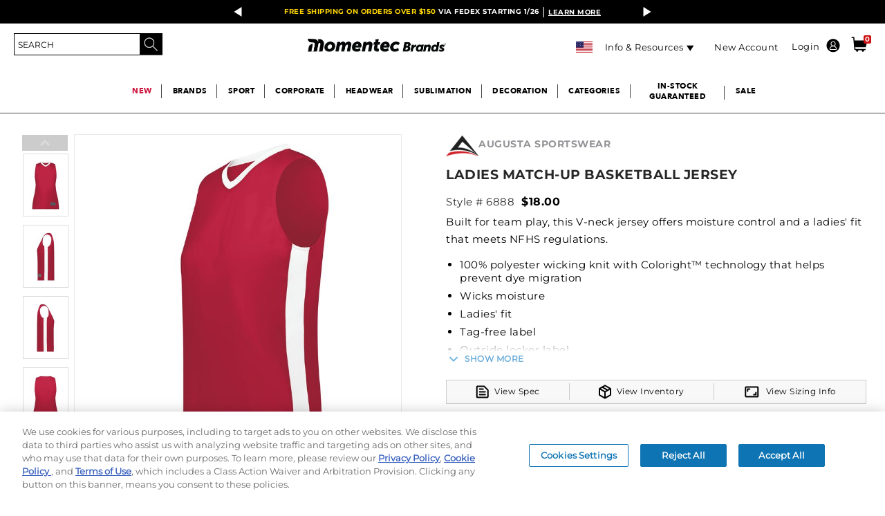

--- FILE ---
content_type: text/html;charset=UTF-8
request_url: https://www.momentecbrands.com/GetOnlineInventoryStatusByIDViewV2?productId=586324&storeId=10251&catalogId=10601&langId=-1
body_size: -579
content:


{
"onlineInventory": 
	{
	
		"586325": 
		{
			"status": "In Stock",
			"image": "widget_product_info/checkmark_icon.png",
			"altText": "In Stock"
		}
		
		,
		
		"586326": 
		{
			"status": "In Stock",
			"image": "widget_product_info/checkmark_icon.png",
			"altText": "In Stock"
		}
		
		,
		
		"586327": 
		{
			"status": "In Stock",
			"image": "widget_product_info/checkmark_icon.png",
			"altText": "In Stock"
		}
		
		,
		
		"586328": 
		{
			"status": "In Stock",
			"image": "widget_product_info/checkmark_icon.png",
			"altText": "In Stock"
		}
		
		,
		
		"586329": 
		{
			"status": "In Stock",
			"image": "widget_product_info/checkmark_icon.png",
			"altText": "In Stock"
		}
		
		,
		
		"586330": 
		{
			"status": "In Stock",
			"image": "widget_product_info/checkmark_icon.png",
			"altText": "In Stock"
		}
		
		,
		
		"586331": 
		{
			"status": "In Stock",
			"image": "widget_product_info/checkmark_icon.png",
			"altText": "In Stock"
		}
		
		,
		
		"586332": 
		{
			"status": "In Stock",
			"image": "widget_product_info/checkmark_icon.png",
			"altText": "In Stock"
		}
		
		,
		
		"586333": 
		{
			"status": "In Stock",
			"image": "widget_product_info/checkmark_icon.png",
			"altText": "In Stock"
		}
		
		,
		
		"586334": 
		{
			"status": "In Stock",
			"image": "widget_product_info/checkmark_icon.png",
			"altText": "In Stock"
		}
		
		,
		
		"586335": 
		{
			"status": "In Stock",
			"image": "widget_product_info/checkmark_icon.png",
			"altText": "In Stock"
		}
		
		,
		
		"586336": 
		{
			"status": "In Stock",
			"image": "widget_product_info/checkmark_icon.png",
			"altText": "In Stock"
		}
		
		,
		
		"586337": 
		{
			"status": "In Stock",
			"image": "widget_product_info/checkmark_icon.png",
			"altText": "In Stock"
		}
		
		,
		
		"586338": 
		{
			"status": "In Stock",
			"image": "widget_product_info/checkmark_icon.png",
			"altText": "In Stock"
		}
		
		,
		
		"586339": 
		{
			"status": "In Stock",
			"image": "widget_product_info/checkmark_icon.png",
			"altText": "In Stock"
		}
		
		,
		
		"586340": 
		{
			"status": "In Stock",
			"image": "widget_product_info/checkmark_icon.png",
			"altText": "In Stock"
		}
		
		,
		
		"586341": 
		{
			"status": "In Stock",
			"image": "widget_product_info/checkmark_icon.png",
			"altText": "In Stock"
		}
		
		,
		
		"586342": 
		{
			"status": "In Stock",
			"image": "widget_product_info/checkmark_icon.png",
			"altText": "In Stock"
		}
		
		,
		
		"586343": 
		{
			"status": "In Stock",
			"image": "widget_product_info/checkmark_icon.png",
			"altText": "In Stock"
		}
		
		,
		
		"586344": 
		{
			"status": "In Stock",
			"image": "widget_product_info/checkmark_icon.png",
			"altText": "In Stock"
		}
		
		,
		
		"586345": 
		{
			"status": "In Stock",
			"image": "widget_product_info/checkmark_icon.png",
			"altText": "In Stock"
		}
		
		,
		
		"586346": 
		{
			"status": "In Stock",
			"image": "widget_product_info/checkmark_icon.png",
			"altText": "In Stock"
		}
		
		,
		
		"586347": 
		{
			"status": "In Stock",
			"image": "widget_product_info/checkmark_icon.png",
			"altText": "In Stock"
		}
		
		,
		
		"586348": 
		{
			"status": "In Stock",
			"image": "widget_product_info/checkmark_icon.png",
			"altText": "In Stock"
		}
		
		,
		
		"586349": 
		{
			"status": "In Stock",
			"image": "widget_product_info/checkmark_icon.png",
			"altText": "In Stock"
		}
		
		,
		
		"586350": 
		{
			"status": "In Stock",
			"image": "widget_product_info/checkmark_icon.png",
			"altText": "In Stock"
		}
		
		,
		
		"586351": 
		{
			"status": "In Stock",
			"image": "widget_product_info/checkmark_icon.png",
			"altText": "In Stock"
		}
		
		,
		
		"586352": 
		{
			"status": "In Stock",
			"image": "widget_product_info/checkmark_icon.png",
			"altText": "In Stock"
		}
		
		,
		
		"586353": 
		{
			"status": "In Stock",
			"image": "widget_product_info/checkmark_icon.png",
			"altText": "In Stock"
		}
		
		,
		
		"586354": 
		{
			"status": "In Stock",
			"image": "widget_product_info/checkmark_icon.png",
			"altText": "In Stock"
		}
		
		,
		
		"586355": 
		{
			"status": "In Stock",
			"image": "widget_product_info/checkmark_icon.png",
			"altText": "In Stock"
		}
		
		,
		
		"586356": 
		{
			"status": "In Stock",
			"image": "widget_product_info/checkmark_icon.png",
			"altText": "In Stock"
		}
		
		,
		
		"586357": 
		{
			"status": "In Stock",
			"image": "widget_product_info/checkmark_icon.png",
			"altText": "In Stock"
		}
		
		,
		
		"586358": 
		{
			"status": "In Stock",
			"image": "widget_product_info/checkmark_icon.png",
			"altText": "In Stock"
		}
		
		,
		
		"586359": 
		{
			"status": "In Stock",
			"image": "widget_product_info/checkmark_icon.png",
			"altText": "In Stock"
		}
		
		,
		
		"586360": 
		{
			"status": "In Stock",
			"image": "widget_product_info/checkmark_icon.png",
			"altText": "In Stock"
		}
		
		,
		
		"586361": 
		{
			"status": "In Stock",
			"image": "widget_product_info/checkmark_icon.png",
			"altText": "In Stock"
		}
		
		,
		
		"586362": 
		{
			"status": "In Stock",
			"image": "widget_product_info/checkmark_icon.png",
			"altText": "In Stock"
		}
		
		,
		
		"586363": 
		{
			"status": "In Stock",
			"image": "widget_product_info/checkmark_icon.png",
			"altText": "In Stock"
		}
		
		,
		
		"586364": 
		{
			"status": "In Stock",
			"image": "widget_product_info/checkmark_icon.png",
			"altText": "In Stock"
		}
		
		,
		
		"586365": 
		{
			"status": "In Stock",
			"image": "widget_product_info/checkmark_icon.png",
			"altText": "In Stock"
		}
		
		,
		
		"586366": 
		{
			"status": "In Stock",
			"image": "widget_product_info/checkmark_icon.png",
			"altText": "In Stock"
		}
		
		,
		
		"586367": 
		{
			"status": "In Stock",
			"image": "widget_product_info/checkmark_icon.png",
			"altText": "In Stock"
		}
		
		,
		
		"586368": 
		{
			"status": "In Stock",
			"image": "widget_product_info/checkmark_icon.png",
			"altText": "In Stock"
		}
		
		,
		
		"586369": 
		{
			"status": "In Stock",
			"image": "widget_product_info/checkmark_icon.png",
			"altText": "In Stock"
		}
		
		,
		
		"586370": 
		{
			"status": "In Stock",
			"image": "widget_product_info/checkmark_icon.png",
			"altText": "In Stock"
		}
		
		,
		
		"586371": 
		{
			"status": "In Stock",
			"image": "widget_product_info/checkmark_icon.png",
			"altText": "In Stock"
		}
		
		,
		
		"586372": 
		{
			"status": "In Stock",
			"image": "widget_product_info/checkmark_icon.png",
			"altText": "In Stock"
		}
		
		,
		
		"586373": 
		{
			"status": "In Stock",
			"image": "widget_product_info/checkmark_icon.png",
			"altText": "In Stock"
		}
		
		,
		
		"586374": 
		{
			"status": "In Stock",
			"image": "widget_product_info/checkmark_icon.png",
			"altText": "In Stock"
		}
		
		,
		
		"586375": 
		{
			"status": "In Stock",
			"image": "widget_product_info/checkmark_icon.png",
			"altText": "In Stock"
		}
		
		,
		
		"586376": 
		{
			"status": "In Stock",
			"image": "widget_product_info/checkmark_icon.png",
			"altText": "In Stock"
		}
		
		,
		
		"586377": 
		{
			"status": "In Stock",
			"image": "widget_product_info/checkmark_icon.png",
			"altText": "In Stock"
		}
		
		,
		
		"586378": 
		{
			"status": "In Stock",
			"image": "widget_product_info/checkmark_icon.png",
			"altText": "In Stock"
		}
		
		,
		
		"586379": 
		{
			"status": "In Stock",
			"image": "widget_product_info/checkmark_icon.png",
			"altText": "In Stock"
		}
		
		,
		
		"586380": 
		{
			"status": "In Stock",
			"image": "widget_product_info/checkmark_icon.png",
			"altText": "In Stock"
		}
		
		,
		
		"586381": 
		{
			"status": "In Stock",
			"image": "widget_product_info/checkmark_icon.png",
			"altText": "In Stock"
		}
		
		,
		
		"586382": 
		{
			"status": "In Stock",
			"image": "widget_product_info/checkmark_icon.png",
			"altText": "In Stock"
		}
		
		,
		
		"586383": 
		{
			"status": "In Stock",
			"image": "widget_product_info/checkmark_icon.png",
			"altText": "In Stock"
		}
		
		,
		
		"586384": 
		{
			"status": "In Stock",
			"image": "widget_product_info/checkmark_icon.png",
			"altText": "In Stock"
		}
		
		,
		
		"586385": 
		{
			"status": "In Stock",
			"image": "widget_product_info/checkmark_icon.png",
			"altText": "In Stock"
		}
		
		,
		
		"586386": 
		{
			"status": "In Stock",
			"image": "widget_product_info/checkmark_icon.png",
			"altText": "In Stock"
		}
		
		,
		
		"586387": 
		{
			"status": "In Stock",
			"image": "widget_product_info/checkmark_icon.png",
			"altText": "In Stock"
		}
		
		,
		
		"586388": 
		{
			"status": "In Stock",
			"image": "widget_product_info/checkmark_icon.png",
			"altText": "In Stock"
		}
		
		,
		
		"586389": 
		{
			"status": "In Stock",
			"image": "widget_product_info/checkmark_icon.png",
			"altText": "In Stock"
		}
		
		,
		
		"586390": 
		{
			"status": "In Stock",
			"image": "widget_product_info/checkmark_icon.png",
			"altText": "In Stock"
		}
		
		,
		
		"586391": 
		{
			"status": "In Stock",
			"image": "widget_product_info/checkmark_icon.png",
			"altText": "In Stock"
		}
		
		,
		
		"586392": 
		{
			"status": "In Stock",
			"image": "widget_product_info/checkmark_icon.png",
			"altText": "In Stock"
		}
		
		,
		
		"586393": 
		{
			"status": "In Stock",
			"image": "widget_product_info/checkmark_icon.png",
			"altText": "In Stock"
		}
		
		,
		
		"586394": 
		{
			"status": "In Stock",
			"image": "widget_product_info/checkmark_icon.png",
			"altText": "In Stock"
		}
		
		,
		
		"586395": 
		{
			"status": "In Stock",
			"image": "widget_product_info/checkmark_icon.png",
			"altText": "In Stock"
		}
		
		,
		
		"586396": 
		{
			"status": "In Stock",
			"image": "widget_product_info/checkmark_icon.png",
			"altText": "In Stock"
		}
		
	}
}



--- FILE ---
content_type: text/css;charset=utf-8
request_url: https://use.typekit.net/keb6ihf.css
body_size: 374
content:
/*
 * The Typekit service used to deliver this font or fonts for use on websites
 * is provided by Adobe and is subject to these Terms of Use
 * http://www.adobe.com/products/eulas/tou_typekit. For font license
 * information, see the list below.
 *
 * museo:
 *   - http://typekit.com/eulas/000000000000000077359947
 *
 * © 2009-2026 Adobe Systems Incorporated. All Rights Reserved.
 */
/*{"last_published":"2025-04-24 17:14:40 UTC"}*/

@import url("https://p.typekit.net/p.css?s=1&k=keb6ihf&ht=tk&f=1982&a=277805808&app=typekit&e=css");

@font-face {
font-family:"museo";
src:url("https://use.typekit.net/af/ff9f00/000000000000000077359947/31/l?primer=7cdcb44be4a7db8877ffa5c0007b8dd865b3bbc383831fe2ea177f62257a9191&fvd=n5&v=3") format("woff2"),url("https://use.typekit.net/af/ff9f00/000000000000000077359947/31/d?primer=7cdcb44be4a7db8877ffa5c0007b8dd865b3bbc383831fe2ea177f62257a9191&fvd=n5&v=3") format("woff"),url("https://use.typekit.net/af/ff9f00/000000000000000077359947/31/a?primer=7cdcb44be4a7db8877ffa5c0007b8dd865b3bbc383831fe2ea177f62257a9191&fvd=n5&v=3") format("opentype");
font-display:auto;font-style:normal;font-weight:500;font-stretch:normal;
}

.tk-museo { font-family: "museo",serif; }


--- FILE ---
content_type: image/svg+xml
request_url: https://static.momentecbrands.com/marketing/ccm-landing-page/ccm-next-arrow.svg
body_size: 177
content:
<?xml version="1.0" encoding="utf-8"?>
<!-- Generator: Adobe Illustrator 26.0.3, SVG Export Plug-In . SVG Version: 6.00 Build 0)  -->
<svg version="1.1" id="Layer_1" xmlns="http://www.w3.org/2000/svg" xmlns:xlink="http://www.w3.org/1999/xlink" x="0px" y="0px"
	 viewBox="0 0 19.2 24" style="enable-background:new 0 0 19.2 24;" xml:space="preserve">
<style type="text/css">
	.st0{fill:#FFFFFF;}
</style>
<path class="st0" d="M0,0l19.2,12L0,24V0z"/>
</svg>


--- FILE ---
content_type: application/x-javascript
request_url: https://www.momentecbrands.com/wcsstore/ASGWidgets//com.ibm.commerce.store.widgets.ASGPDP_FullImage/javascript/multizoom.js
body_size: 1664
content:
var featuredimagezoomer={loadinggif:"/wcsstore/ASGWidgets/images/spinningred.gif",magnifycursor:"crosshair"};jQuery.noConflict(),!function($){$("head").append('<style type="text/css">.featuredimagezoomerhidden {visibility: hidden!important;}</style>'),$.fn.multizoomhide=function(){return $('<style type="text/css">'+this.selector+" {visibility: hidden;}</style>").appendTo("head")},$.fn.addmultizoom=function(options){var indoptions={largeimage:options.largeimage},$imgObj=$(options.imgObj+':not(".thumbs")'),$descArea=$(options.descArea),first=!0,splitre=/, ?/;function loadfunction(){var e,t,i,o,a=this,s={},r={};(e=a.getAttribute("data-dims"))&&(e=e.split(splitre),i=e[0],o=e[1]),$(new Image).error(function(){a.tagName&&!options.notmulti&&(alert("Error: I couldn't find the image:\n\n"+a.href+((t=a.getAttribute("data-title"))?'\n\n"'+t+'"':"")),t=$imgObj.data("last-trigger"))&&(first=!0,$(t).trigger("click"))}).load(function(){var e=$imgObj.css("opacity"),t={};isNaN(e)&&(e=1),!options.notmulti&&indoptions.largeimage||(i=options.width||$imgObj.width(),o=options.height||$imgObj.height()),$imgObj.attr("src",this.src).css({width:i||options.width||this.width,height:o=+(o||options.height||this.height)}),$imgObj.data("added")&&$imgObj.data("added").remove(),$imgObj.data("last-trigger",a),options.imagevertcenter&&(s={top:($imgObj.parent().innerHeight()-o)/2}),$imgObj.css(s).addimagezoom($.extend(t,options,indoptions)).data("added",$(".magnifyarea:last"+(t.cursorshade?", .cursorshade:last":"")+", .zoomstatus:last, .zoomtracker:last")),options.magvertcenter&&$(".magnifyarea:last").css({marginTop:(o-$(".magnifyarea:last").height())/2}),options.descpos&&(t=$imgObj.parent(),r={left:t.offset().left+(t.outerWidth()-t.width())/2,top:o+$imgObj.offset().top}),options.notmulti?$descArea.css(r):$descArea.css(r).empty().append(a.getAttribute("data-title")||""),+e<1&&$imgObj.add($descArea).animate({opacity:1},options.speed)}).attr("src",$imgObj.data("src"))}return options=$.extend({speed:"slow",initzoomablefade:!0,zoomablefade:!0},options),this.click(function(e){e.preventDefault();var src=$imgObj.attr("src"),ms,zr,cs,opacityObj={opacity:0};(first||src!==this.href&&src!==this.getAttribute("href"))&&((!first||options.initzoomablefade)&&options.zoomablefade||(opacityObj={}),first=!1,indoptions.largeimage=this.getAttribute("data-large")||options.largeimage||"","none"===indoptions.largeimage&&(indoptions.largeimage=""),(ms=this.getAttribute("data-magsize"))||options.magnifiersize?indoptions.magnifiersize=(ms?ms.split(splitre):"")||options.magnifiersize:delete indoptions.magnifiersize,indoptions.zoomrange=((zr=this.getAttribute("data-zoomrange"))?zr=zr.split(splitre):"")||options.zoomrange||"",zr&&(zr[0]=+zr[0],zr[1]=+zr[1]),indoptions.cursorshade=(cs=this.getAttribute("data-lens"))||options.cursorshade||"",cs&&(indoptions.cursorshade=eval(cs)),$imgObj.data("added")&&$imgObj.stop(!0,!0).data("added").not(".zoomtracker").remove().end().css({background:"url("+featuredimagezoomer.loadinggif+") center no-repeat"}),$imgObj.css($.extend({visibility:"visible"},$imgObj.data("added")&&options.zoomablefade?{opacity:.25}:opacityObj)).data("src",this.href),"absolute"==$descArea.css("position")&&$(document.body).append($descArea),$descArea.css($.extend({visibility:"visible"},opacityObj)),loadfunction.call(this))}).eq(0).trigger("click"),this},$.extend(featuredimagezoomer,{dsetting:{magnifierpos:"right",magnifiersize:[200,200],cursorshadecolor:"#fff",cursorshadeopacity:.3,cursorshadeborder:"1px solid black",cursorshade:!1,leftoffset:15,rightoffset:10},isie:!1,showimage:function(e,t,i){var o=e.data("specs"),a=o.magpos,s=e.data("specs").coords,r=(o.windimensions={w:$(window).width(),h:$(window).height()},{});r.left=s.left+("left"===a?-o.magsize.w-o.lo:e.width()+o.ro),"left"!==a&&r.left+o.magsize.w+o.lo>=o.windimensions.w&&s.left-o.magsize.w>=o.lo?r.left=s.left-o.magsize.w-o.lo:"left"===a&&r.left<o.ro&&(r.left=s.left+e.width()+o.ro),t.css({left:r.left,top:s.top}).show(),o.$statusdiv.html("Current Zoom: "+o.curpower+'<div style="font-size:80%">Use Mouse Wheel to Zoom In/Out</div>'),i&&this.showstatusdiv(o,400,2e3)},hideimage:function(e,t,i){e=e.data("specs");t.hide(),i&&this.hidestatusdiv(e)},showstatusdiv:function(e,t,i){clearTimeout(e.statustimer),e.$statusdiv.css({visibility:"visible"}).fadeIn(t),e.statustimer=setTimeout(function(){featuredimagezoomer.hidestatusdiv(e)},i)},hidestatusdiv:function(e){e.$statusdiv.stop(!0,!0).hide()},getboundary:function(e,t,i){return"left"==e?(e=-i.imagesize.w*i.curpower+i.magsize.w,0<t?0:t<e?e:t):(e=-i.imagesize.h*i.curpower+i.magsize.h,0<t?0:t<e?e:t)},moveimage:function(e,t,i,o){var e=e.data("specs"),a=Math.round(e.magsize.w/e.curpower),s=Math.round(e.magsize.h/e.curpower),r=e.csborder,n=e.coords,d=o.pageX||e.lastpagex,o=o.pageY||e.lastpagey,m=d-n.left,g=o-n.top,i=(i.css({visibility:"",width:a,height:s,top:Math.min(e.imagesize.h-s-r,Math.max(0,g-(r+s)/2))+n.top,left:Math.min(e.imagesize.w-a-r,Math.max(0,m-(r+a)/2))+n.left}),-m*e.curpower+e.magsize.w/2),s=-g*e.curpower+e.magsize.h/2;t.css({left:this.getboundary("left",i,e),top:this.getboundary("top",s,e)}),e.$statusdiv.css({left:d-10,top:o+20}),e.lastpagex=d,e.lastpagey=o},magnifyimage:function(e,t,i){var t=((t=t.detail||t.wheelDelta?t:t.originalEvent).detail?-120*t.detail:t.wheelDelta)<=-120?"out":"in",o=e.data("specs"),a=o.magnifier,s=o.imagesize,r=o.curpower,t="in"==t?Math.min(r+1,i[1]):Math.max(r-1,i[0]),r=[s.w*t,s.h*t];a.$image.css({width:r[0],height:r[1]}),o.curpower=t,o.$statusdiv.html("Current Zoom: "+o.curpower),this.showstatusdiv(o,0,500),e.trigger("mousemove")},highestzindex:function(e){var t,i=0;return e.parents().add(e).each(function(){t=$(this).css("zIndex"),t=isNaN(t)?0:+t,i=Math.max(i,t)}),i},init:function(m,i){var g,l,c,u,p=$.extend({},this.dsetting,i),h=m.width(),f=m.height(),e=m.offset(),z=this,b={pageX:0,pageY:0},t=p.zIndex||this.highestzindex(m);function v(){var e=g.offset();return{left:e.left,top:e.top}}0===f||0===h?$(new Image).load(function(){featuredimagezoomer.init(m,i)}).attr("src",m.attr("src")):(m.css({visibility:"visible"}),p.largeimage=p.largeimage||m.get(0).src,u=$('<div class="magnifyarea" style="position:absolute;z-index:'+t+";width:"+p.magnifiersize[0]+"px;height:"+p.magnifiersize[1]+'px;left:-10000px;top:-10000px;visibility:hidden;overflow:hidden;border:1px solid black;" />').append('<div style="position:relative;left:0;top:0;z-index:'+t+';" />').appendTo(document.body),l=p.cursorshade?$('<div class="cursorshade" style="visibility:hidden;position:absolute;left:0;top:0;z-index:'+t+';" />').css({border:p.cursorshadeborder,opacity:p.cursorshadeopacity,backgroundColor:p.cursorshadecolor}).appendTo(document.body):$("<div />"),c=$('<div class="zoomstatus preloadevt" style="position:absolute;visibility:hidden;left:0;top:0;z-index:'+t+';" />').html('<img src="'+this.loadinggif+'" />').appendTo(document.body),g=$('<div class="zoomtracker" style="cursor:progress;position:absolute;z-index:'+t+";left:"+e.left+"px;top:"+e.top+"px;height:"+f+"px;width:"+h+'px;" />').css({backgroundImage:this.isie?"url(cannotbe)":"none"}).appendTo(document.body),$(window).bind("load resize",function(){var e,t=m.offset();g.css({left:t.left,top:t.top}),i.descpos&&i.descArea&&(e=m.parent(),$(i.descArea).css({left:e.offset().left+(e.outerWidth()-e.width())/2,top:m.height()+t.top}))}),g.mouseover(function(e){l.add(u).add(c).removeClass("featuredimagezoomerhidden"),g.data("premouseout",!1)}).mouseout(function(e){l.add(u).add(c.not(".preloadevt")).addClass("featuredimagezoomerhidden"),g.data("premouseout",!0)}).mousemove(function(e){b.pageX=e.pageX,b.pageY=e.pageY}),g.one("mouseover",function(e){var r=u.find("div:eq(0)"),n=$('<img src="'+p.largeimage+'"/>').appendTo(r),t=featuredimagezoomer.loaded[$('<a href="'+p.largeimage+'"></a>').get(0).href],d=p.zoomrange&&p.zoomrange[1]>p.zoomrange[0],i=v();t||(m.stop(!0,!0).css({opacity:.1}),c.css({left:i.left+h/2-c.width()/2,top:i.top+f/2-c.height()/2,visibility:"visible"})),n.bind("loadevt",function(e,t){var i,o,a,s;"error"===t.type?(m.css({opacity:1}).data("added").remove(),t=$('<a href="'+n.attr("src")+'"></a>').get(0).href,window.console&&console.error?console.error("Cannot find Featured Image Zoomer larger image: "+t):alert("Cannot find Featured Image Zoomer larger image:\n\n"+t)):(featuredimagezoomer.loaded[this.src]=!0,m.css({opacity:1}),c.empty().css({border:"1px solid black",background:"#C0C0C0",padding:"4px",font:"bold 13px Arial",opacity:.8}).hide().removeClass("preloadevt"),g.data("premouseout")&&c.addClass("featuredimagezoomerhidden"),p.zoomrange&&(t=[h*p.zoomrange[0],f*p.zoomrange[0]],n.css({width:t[0],height:t[1]})),t=r,i=n,o={w:u.width(),h:u.height()},a={w:h,h:f},s=p.zoomrange?p.zoomrange[0]:(i.width()/h).toFixed(5),g.data("specs",{$statusdiv:c,statustimer:null,magnifier:{$outer:u,$inner:t,$image:i},magsize:o,magpos:p.magnifierpos,imagesize:a,curpower:s,coords:v(),csborder:l.outerWidth(),lo:p.leftoffset,ro:p.rightoffset}),u.css({display:"none",visibility:"visible"}),g.mouseover(function(e){g.data("specs").coords=v(),z.showimage(g,u,d)}),g.mousemove(function(e){z.moveimage(g,r,l,e)}),g.data("premouseout")||(z.showimage(g,u,d),z.moveimage(g,r,l,b)),g.mouseout(function(e){z.hideimage(g,u,d)}).css({cursor:z.magnifycursor}),p.zoomrange&&p.zoomrange[1]>p.zoomrange[0]?g.bind("DOMMouseScroll mousewheel",function(e){z.magnifyimage(g,e,p.zoomrange),e.preventDefault()}):p.disablewheel&&g.bind("DOMMouseScroll mousewheel",function(e){e.preventDefault()}))}),n.get(0).complete?n.trigger("loadevt",{type:"load"}):n.bind("load error",function(e){n.trigger("loadevt",e)})}))},iname:(()=>{var e=$("<img />"),t=e.get(0).tagName;return e.remove(),t})(),loaded:{},hashre:/^#/}),$.fn.addimagezoom=function(e){var t=this.selector,i=$(t.replace(featuredimagezoomer.hashre,".")+".thumbs a");return null!==(e=e||{}).multizoom&&i.size()?(i.addmultizoom($.extend(e,{imgObj:t,multizoom:null})),this):e.multizoom?($(e.multizoom).addmultizoom($.extend(e,{imgObj:t,multizoom:null})),this):null!==e.multizoom?this.each(function(){if(this.tagName!==featuredimagezoomer.iname)return!0;$('<a href="'+this.src+'"></a>').addmultizoom($.extend(e,{imgObj:t,multizoom:null,notmulti:!0}))}):this.each(function(){if(this.tagName!==featuredimagezoomer.iname)return!0;featuredimagezoomer.init($(this),e)})},updateImageZoom=function(){var e=document.getElementById("productMainImage").getAttribute("src");-1<e.indexOf("?")?(e=e.split("?")[0],e+="?$thumb$&wid=1000&hei=1000"):e+="?wid=1000&hei=1000",jQuery("#productMainImage").addimagezoom({zoomrange:[3,10],magnifiersize:[447,447],magnifierpos:"right",cursorshade:!0,largeimage:e})}}(jQuery);

--- FILE ---
content_type: image/svg+xml
request_url: https://static.momentecbrands.com/marketing/2020-Website/Icons/icon_arrow_down.svg
body_size: 427
content:
<svg width="24" height="24" viewBox="0 0 24 24" fill="none" xmlns="http://www.w3.org/2000/svg">
<path fill-rule="evenodd" clip-rule="evenodd" d="M12.7068 15.707C12.5193 15.8944 12.265 15.9998 11.9998 15.9998C11.7347 15.9998 11.4803 15.8944 11.2928 15.707L5.63582 10.05C5.45366 9.86137 5.35287 9.60876 5.35514 9.34657C5.35742 9.08437 5.46259 8.83356 5.648 8.64815C5.83341 8.46274 6.08422 8.35757 6.34642 8.35529C6.60862 8.35302 6.86122 8.45381 7.04982 8.63597L11.9998 13.586L16.9498 8.63597C17.1384 8.45381 17.391 8.35302 17.6532 8.3553C17.9154 8.35757 18.1662 8.46274 18.3516 8.64815C18.537 8.83356 18.6422 9.08437 18.6445 9.34657C18.6468 9.60877 18.546 9.86137 18.3638 10.05L12.7068 15.707Z" fill="#70B5E0"/>
</svg>


--- FILE ---
content_type: image/svg+xml
request_url: https://static.momentecbrands.com/Images/Icons/social/instagram.svg
body_size: 619
content:
<svg width="22" height="22" viewBox="0 0 22 22" fill="none" xmlns="http://www.w3.org/2000/svg">
<g clip-path="url(#clip0_7873_16467)">
<path d="M19.0208 6.41667C19.0208 4.51819 17.4818 2.97917 15.5833 2.97917H6.41667C4.51819 2.97917 2.97917 4.51819 2.97917 6.41667V15.5833C2.97917 17.4818 4.51819 19.0208 6.41667 19.0208H15.5833C17.4818 19.0208 19.0208 17.4818 19.0208 15.5833V6.41667ZM8.82292 6.6888C9.72141 6.22259 10.7444 6.05155 11.7457 6.20003C12.767 6.35151 13.7128 6.82705 14.4429 7.55713C15.1729 8.28721 15.6485 9.233 15.8 10.2543C15.9484 11.2556 15.7774 12.2786 15.3112 13.1771C14.845 14.0755 14.1071 14.8042 13.203 15.2593C12.2989 15.7143 11.2742 15.8721 10.2749 15.7113C9.27561 15.5505 8.35251 15.0789 7.6368 14.3632C6.9211 13.6475 6.44951 12.7244 6.28866 11.7251C6.12786 10.7258 6.28575 9.70105 6.74072 8.79696C7.19577 7.89287 7.92454 7.15502 8.82292 6.6888ZM11.4091 8.46663C10.8847 8.38895 10.3489 8.4785 9.87834 8.72266C9.40778 8.96687 9.02636 9.35376 8.788 9.82731C8.54972 10.3008 8.46658 10.8374 8.55078 11.3608C8.63502 11.8842 8.88216 12.368 9.25708 12.7429C9.63201 13.1178 10.1158 13.365 10.6392 13.4492C11.1626 13.5334 11.6992 13.4503 12.1727 13.212C12.6462 12.9736 13.0331 12.5922 13.2773 12.1217C13.5215 11.6511 13.6111 11.1153 13.5334 10.5909C13.454 10.0559 13.205 9.55985 12.8226 9.17741C12.4402 8.79497 11.9441 8.54597 11.4091 8.46663ZM16.0506 4.8125C16.6834 4.8125 17.1965 5.32551 17.1965 5.95833C17.1965 6.59116 16.6834 7.10417 16.0506 7.10417H16.0417C15.4088 7.10417 14.8958 6.59116 14.8958 5.95833C14.8958 5.32551 15.4088 4.8125 16.0417 4.8125H16.0506ZM21.3125 15.5833C21.3125 18.7475 18.7475 21.3125 15.5833 21.3125H6.41667C3.25254 21.3125 0.6875 18.7475 0.6875 15.5833V6.41667C0.6875 3.25254 3.25254 0.6875 6.41667 0.6875H15.5833C18.7475 0.6875 21.3125 3.25254 21.3125 6.41667V15.5833Z" fill="white"/>
</g>
<defs>
<clipPath id="clip0_7873_16467">
<rect width="22" height="22" fill="white"/>
</clipPath>
</defs>
</svg>


--- FILE ---
content_type: application/x-javascript
request_url: https://www.momentecbrands.com/wcsstore/Widgets_801/Common/javascript-0125/widgets.js
body_size: 101424
content:
AddressBookDetailJS={updateAddress:function(e,t){var r=document.forms[e];console.debug("creating with form id = "+e),submitRequest()&&(cursor_wait(),r.submit(),widgetCommonJS.toggleReadEditSection(t,"read"))},validateAddressForm:function(e,t){if(reWhiteSpace=new RegExp(/^\s+$/),(t=null==t?"":t)&&this.setStateDivName(t+"stateDiv"),null==e)return!1;for(var r="",s=(null!=e.UserDetailsForm_FieldsOrderByLocale&&null!=e.UserDetailsForm_FieldsOrderByLocale.value&&""!=e.UserDetailsForm_FieldsOrderByLocale.value?r=e.UserDetailsForm_FieldsOrderByLocale.value.split(","):null!=e.UserAddressForm_FieldsOrderByLocale&&null!=e.UserAddressForm_FieldsOrderByLocale.value&&""!=e.UserAddressForm_FieldsOrderByLocale.value?r=e.UserAddressForm_FieldsOrderByLocale.value.split(","):null!=e[t+"AddressForm_FieldsOrderByLocale"]&&null!=e[t+"AddressForm_FieldsOrderByLocale"].value&&""!=e[t+"AddressForm_FieldsOrderByLocale"].value?(r=e[t+"AddressForm_FieldsOrderByLocale"].value.split(","),document.getElementById("status1").checked||(document.getElementById("addressField1").value="COMDL",document.getElementById("status").value="COMDL")):null!=e.AddressForm_FieldsOrderByLocale&&null!=e.AddressForm_FieldsOrderByLocale.value&&""!=e.AddressForm_FieldsOrderByLocale.value?(r=e.AddressForm_FieldsOrderByLocale.value.split(","),document.getElementById("status1").checked||(document.getElementById("addressField1").value="COMDL",document.getElementById("status").value="COMDL")):null!=document.getElementById("AddressForm_FieldsOrderByLocale").value&&""!=document.getElementById("AddressForm_FieldsOrderByLocale").value&&(r=document.getElementById("AddressForm_FieldsOrderByLocale").value.split(","),document.getElementById("status1").checked||(document.getElementById("addressField1").value="COMDL",document.getElementById("status").value="COMDL")),t+"nickName"),a=t+"lastName",n=t+"firstName",o=t+"middleName",i=t+"address1",d=t+"address2",l=t+"city",c=t+"state",u=t+"country",g=t+"zipCode",p=t+"phone1",m=0;m<r.length;m++){var h=r[m];if("NICK_NAME"==h||"nick_name"==h){if(e[s].value=trim(e[s].value),"NICK_NAME"==h&&(""==e[s].value||reWhiteSpace.test(e[s].value)))return MessageHelper.formErrorHandleClient(e[s].id,MessageHelper.messages.ERROR_RecipientEmpty),!1;if(!MessageHelper.isValidUTF8length(e[s].value,254))return MessageHelper.formErrorHandleClient(e.nickName.id,MessageHelper.messages.ERROR_RecipientTooLong),!1}else if("LAST_NAME"==h||"last_name"==h){if(e[a].value=trim(e[a].value),"LAST_NAME"==h&&(""==e[a].value||reWhiteSpace.test(e[a].value)))return MessageHelper.formErrorHandleClient(e[a].id,MessageHelper.messages.ERROR_LastNameEmpty),!1;if(!MessageHelper.isValidUTF8length(e[a].value,128))return MessageHelper.formErrorHandleClient(e[a].id,MessageHelper.messages.ERROR_LastNameTooLong),!1}else if("FIRST_NAME"==h||"first_name"==h){if(e[n].value=trim(e[n].value),"FIRST_NAME"==h&&(""==e[n].value||reWhiteSpace.test(e[n].value)))return MessageHelper.formErrorHandleClient(e[n].id,MessageHelper.messages.ERROR_FirstNameEmpty),!1;if(!MessageHelper.isValidUTF8length(e[n].value,128))return MessageHelper.formErrorHandleClient(e[n].id,MessageHelper.messages.ERROR_FirstNameTooLong),!1}else if("MIDDLE_NAME"==h||"middle_name"==h){if(e[o].value=trim(e[o].value),"MIDDLE_NAME"==h&&(""==e[o].value||reWhiteSpace.test(e[o].value)))return MessageHelper.formErrorHandleClient(e[o].id,MessageHelper.messages.ERROR_MiddleNameEmpty),!1;if(!MessageHelper.isValidUTF8length(e[o].value,128))return MessageHelper.formErrorHandleClient(e[o].id,MessageHelper.messages.ERROR_MiddleNameTooLong),!1}else if("use_org_address"!=h&&"new_line"!=h&&"PASSWORD"!=h&&"PASSWORD_VERIFY"!=h)if("ADDRESS"==h||"address"==h){if(e[i].value=trim(e[i].value),e[d].value=trim(e[d].value),"ADDRESS"==h&&(""==e[i].value||reWhiteSpace.test(e[i].value))&&(""==e[d].value||reWhiteSpace.test(e[d].value)))return MessageHelper.formErrorHandleClient(e[i].id,MessageHelper.messages.ERROR_AddressEmpty),!1;if(!MessageHelper.isValidUTF8length(e[i].value,100))return MessageHelper.formErrorHandleClient(e[i].id,MessageHelper.messages.ERROR_AddressTooLong),!1;if(!MessageHelper.isValidUTF8length(e[d].value,50))return MessageHelper.formErrorHandleClient(e[d].id,MessageHelper.messages.ERROR_AddressTooLong),!1}else if("CITY"==h||"city"==h){if(e[l].value=trim(e[l].value),"CITY"==h&&(""==e[l].value||reWhiteSpace.test(e[l].value)))return MessageHelper.formErrorHandleClient(e[l].id,MessageHelper.messages.ERROR_CityEmpty),!1;if(!MessageHelper.isValidUTF8length(e[l].value,128))return MessageHelper.formErrorHandleClient(e[l].id,MessageHelper.messages.ERROR_CityTooLong),!1}else if("STATE/PROVINCE"==h||"state/province"==h){if((c=null!=(c=e[c])&&""!=c?c:document.getElementById(this.stateDivName).firstChild).value=trim(c.value),"STATE/PROVINCE"==h&&(null==c.value||""==c.value||reWhiteSpace.test(c.value)))return"SELECT"==c.tagName||"select"==c.tagName?MessageHelper.formErrorHandleClient(c.id+"-button",MessageHelper.messages.ERROR_StateEmpty):MessageHelper.formErrorHandleClient(c.id,MessageHelper.messages.ERROR_StateEmpty),!1;if(!MessageHelper.isValidUTF8length(c.value,128))return"SELECT"==c.tagName||"select"==c.tagName?MessageHelper.formErrorHandleClient(c.id+"-button",MessageHelper.messages.ERROR_StateTooLong):MessageHelper.formErrorHandleClient(c.id,MessageHelper.messages.ERROR_StateTooLong),!1}else if("COUNTRY/REGION"==h||"country/region"==h){if(console.log(e[u].value),e[u].value=trim(e[u].value),"COUNTRY/REGION"==h&&(""==e[u].value||reWhiteSpace.test(e[u].value)))return MessageHelper.formErrorHandleClient(e[u].id+"-button",MessageHelper.messages.ERROR_CountryEmpty),!1;if(!MessageHelper.isValidUTF8length(e[u].value,128))return MessageHelper.formErrorHandleClient(e[u].id+"-button",MessageHelper.messages.ERROR_CountryTooLong),!1}else if("ZIP"==h||"zip"==h){if(e[g].value=trim(e[g].value),"ZIP"==h&&(""==e[g].value||reWhiteSpace.test(e[g].value)))return MessageHelper.formErrorHandleClient(e[g].id,MessageHelper.messages.ERROR_ZipCodeEmpty),!1;if(!MessageHelper.isValidUTF8length(e[g].value,40))return MessageHelper.formErrorHandleClient(e[g].id,MessageHelper.messages.ERROR_ZipCodeTooLong),!1}else if("EMAIL1"!=h&&"email1"!=h){if("PHONE1"!=h&&"phone1"!=h)return console.debug("error: mandatory field name "+mandatoryField+" is not recognized."),!1;if(e[p].value=trim(e[p].value),"PHONE1"==h&&(""==e[p].value||reWhiteSpace.test(e[p].value)))return MessageHelper.formErrorHandleClient(e[p].id,MessageHelper.messages.ERROR_PhonenumberEmpty),!1;if(!MessageHelper.isValidUTF8length(e[p].value,32))return MessageHelper.formErrorHandleClient(e[p].id,MessageHelper.messages.ERROR_PhoneTooLong),!1;if(!MessageHelper.IsValidPhone(e[p].value))return MessageHelper.formErrorHandleClient(e[p].id,MessageHelper.messages.ERROR_INVALIDPHONE),!1}}return e[i]&&""==e[i].value&&""!=e[d].value&&(e[i].value=e[d].value,e[d].value=""),!0},resetFormValue:function(e){$("#"+e).find("form").each(function(e,t){$(t)[0].reset(),$(t).find("select.wcSelect").each(function(e,t){$(t).Select("refresh_noResizeButton")})})}};var declareAccountaddressDetailRefreshArea=function(){var e=$("#addressDetailRefreshArea"),t=(wcRenderContext.checkIdDefined("myAcctAddressDetailContext")||wcRenderContext.declare("myAcctAddressDetailContext",["addressDetailRefreshArea"],{addressId:"0",type:"0"}),wcRenderContext.getRenderContextProperties("myAcctAddressDetailContext"));e.refreshWidget({renderContextChangedHandler:function(){wcRenderContext.testForChangedRC("myAcctAddressDetailContext",["addressId"])&&"0"!=t.addressId&&e.refreshWidget("refresh",t)},postRefreshHandler:function(){t.addressId="0",t.type="0"}})},declareAccountAddressBookRefreshArea=(AddressBookListJS={langId:"-1",storeId:"",catalogId:"",authToken:"",addAddressURL:"",addressBookURL:"",setCommonParameters:function(e,t,r,s,a,n){this.langId=e,this.storeId=t,this.catalogId=r,this.authToken=s,this.addAddressURL=a,this.addressBookURL=n,cursor_clear()},addAddress:function(){setPageLocation(this.addAddressURL)},newUpdateAddressBook:function(e){e=document.forms[e];submitRequest()&&(cursor_wait(),e.submit())},validateAddressUPS:function(a,n,o){for(var e=document.forms[a],t=0;t<e.sbAddress.length;t++)e.sbAddress[t].checked&&(e.addressType.value=e.sbAddress[t].value);""==e.addressType.value?MessageHelper.displayErrorMessage(MessageHelper.messages.AB_SELECT_ADDRTYPE):AddressBookDetailJS.validateAddressForm(e)&&("true"==document.getElementById("sug_complAddr").value&&this.compareuserAddrFields()||"false"==document.getElementById("sug_complAddr").value&&this.compareorgAddrFields()||"US"!=document.getElementById("WC_AccountForm_AddressEntryForm_FormInput_country_1").value&&"PR"!=document.getElementById("WC_AccountForm_AddressEntryForm_FormInput_country_1").value?"add"==n?AddressBookListJS.newUpdateAddressBook(a):AddressBookDetailJS.updateAddress(a,o):(wcService.declare({id:"validateAddressBook",actionId:"validateAddressBook",url:"AddressValidation",formId:a,successHandler:function(e){var t,r,s;console.log(e),"true"==e.success?(cursor_clear(),"add"==n?AddressBookListJS.newUpdateAddressBook(a):AddressBookDetailJS.updateAddress(a,o)):("true"==e.noCandidates?(MessageHelper.displayErrorMessage(MessageHelper.messages.ERROR_NOCANDID),document.getElementById("suggAddrDiv").style.display="block",document.getElementById("adrSugdiv").style.display="none",r="",r="COMDL"==e.addressField1?"Commercial":"Residential",document.getElementById("useOrigAddrspan").innerHTML="&nbsp;<b>Use Original: </b>"+e.address1+" "+e.address2+", "+e.city+", "+e.country+", "+e.state+", "+e.zipCode+", "+r):(MessageHelper.displayErrorMessage(MessageHelper.messages.ERROR_SUGGADDR),document.getElementById("suggAddrDiv").style.display="block",document.getElementById("adrSugdiv").style.display="block",r=s="",s="COMDL"==(t=e.AddressSuggestion[0]).addressField1?"Commercial":"Residential",r="COMDL"==e.addressField1?"Commercial":"Residential",document.getElementById("suggAddrspan").innerHTML="&nbsp;<b>Suggested Address: </b>"+t.address1+", "+t.city+", "+t.country+", "+t.state+", "+t.zipCode+", "+s,document.getElementById("useOrigAddrspan").innerHTML="&nbsp;<b>Use Original: </b>"+e.address1+" "+e.address2+", "+e.city+", "+e.country+", "+e.state+", "+e.zipCode+", "+r,document.getElementById("sug_addr1").value=t.address1,document.getElementById("sug_City").value=t.city,document.getElementById("sug_Ctry").value=t.country,document.getElementById("sug_state").value=t.state,document.getElementById("sug_zip").value=t.zipCode,document.getElementById("sug_fiedl1").value=t.addressField1),document.getElementById("org_addr1").value=e.address1,document.getElementById("org_addr2").value=e.address2,document.getElementById("org_City").value=e.city,document.getElementById("org_Ctry").value=e.country,document.getElementById("org_state").value=e.state,document.getElementById("org_zip").value=e.zipCode,document.getElementById("org_fiedl1").value=e.addressField1,document.getElementById("org_fiedl2").value=e.addressField2,cursor_clear())},failureHandler:function(e){e.errorMessage?MessageHelper.displayErrorMessage(e.errorMessage):e.errorMessageKey&&MessageHelper.displayErrorMessage(e.errorMessageKey),cursor_clear()}}),wcService.invoke("validateAddressBook")))},deleteSavedCard:function(e){document.forms[e];wcService.declare({id:"savedCreditCardDelete",actionId:"savedCreditCardDelete",url:"SavedCreditCard",formId:e,successHandler:function(e){var t,r;console.log(e),1==e.success?(MessageHelper.displayStatusMessage(MessageHelper.messages.SUCCESS_DEL_CARD),-1<(t=location.href).indexOf("#")?(r=t.split("#"),location.href=r[0]):location.href=t):MessageHelper.displayErrorMessage(e.errorMessage),cursor_clear()},failureHandler:function(e){e.errorMessage?MessageHelper.displayErrorMessage(e.errorMessage):e.errorMessageKey&&MessageHelper.displayErrorMessage(e.errorMessageKey),cursor_clear()}}),wcService.invoke("savedCreditCardDelete")},updateuserAddrFields:function(){document.getElementById("WC_AccountForm_AddressEntryForm_FormInput_address1_1").value=document.getElementById("sug_addr1").value,document.getElementById("WC_AccountForm_AddressEntryForm_FormInput_address2_1").value="",document.getElementById("WC_AccountForm_AddressEntryForm_FormInput_city_1").value=document.getElementById("sug_City").value;var e={wcMenuClass:"wcSelectMenu"},t=$("#WC_AccountForm_AddressEntryForm_FormInput_state_1").Select(e),t=(t.val(document.getElementById("sug_state").value),t.Select("refresh_noResizeButton"),document.getElementById("WC_AccountForm_AddressEntryForm_FormInput_zipCode_1").value=document.getElementById("sug_zip").value,$("#WC_AccountForm_AddressEntryForm_FormInput_country_1").Select(e));t.val(document.getElementById("sug_Ctry").value),t.Select("refresh_noResizeButton"),"COMDL"==document.getElementById("sug_fiedl1").value?(document.getElementById("status").checked="checked",document.getElementById("addressField1").value="COMDL"):(document.getElementById("status1").checked="checked",document.getElementById("addressField1").value="RESDL"),document.getElementById("sug_complAddr").value="true"},updateorgAddrFields:function(){document.getElementById("WC_AccountForm_AddressEntryForm_FormInput_address1_1").value=document.getElementById("org_addr1").value,document.getElementById("WC_AccountForm_AddressEntryForm_FormInput_address2_1").value=document.getElementById("org_addr2").value,document.getElementById("WC_AccountForm_AddressEntryForm_FormInput_city_1").value=document.getElementById("org_City").value;var e={wcMenuClass:"wcSelectMenu"},t=$("#WC_AccountForm_AddressEntryForm_FormInput_state_1").Select(e),t=(t.val(document.getElementById("org_state").value),t.Select("refresh_noResizeButton"),document.getElementById("WC_AccountForm_AddressEntryForm_FormInput_state_1-button").value=document.getElementById("org_state").value,document.getElementById("WC_AccountForm_AddressEntryForm_FormInput_zipCode_1").value=document.getElementById("org_zip").value,$("#WC_AccountForm_AddressEntryForm_FormInput_country_1").Select(e));t.val(document.getElementById("org_Ctry").value),t.Select("refresh_noResizeButton"),"COMDL"==document.getElementById("org_fiedl1").value?(document.getElementById("status").checked="checked",document.getElementById("addressField1").value="COMDL"):(document.getElementById("status1").checked="checked",document.getElementById("addressField1").value="RESDL"),"T"==document.getElementById("org_fiedl2").value?(document.getElementById("savethisAddress").checked=!1,document.getElementById("addressField2").value="T"):(document.getElementById("savethisAddress").checked=!0,document.getElementById("addressField2").value=""),document.getElementById("sug_complAddr").value="false"},compareuserAddrFields:function(){return document.getElementById("WC_AccountForm_AddressEntryForm_FormInput_address1_1").value==document.getElementById("sug_addr1").value.trim()&&document.getElementById("WC_AccountForm_AddressEntryForm_FormInput_city_1").value==document.getElementById("sug_City").value.trim()&&document.getElementById("WC_AccountForm_AddressEntryForm_FormInput_state_1").value==document.getElementById("sug_state").value.trim()&&document.getElementById("WC_AccountForm_AddressEntryForm_FormInput_zipCode_1").value==document.getElementById("sug_zip").value.trim()&&document.getElementById("WC_AccountForm_AddressEntryForm_FormInput_country_1").value==document.getElementById("sug_Ctry").value.trim()&&document.getElementById("sug_fiedl1").value==document.getElementById("addressField1").value.trim()},compareorgAddrFields:function(){return document.getElementById("WC_AccountForm_AddressEntryForm_FormInput_address1_1").value==document.getElementById("org_addr1").value.trim()&&document.getElementById("WC_AccountForm_AddressEntryForm_FormInput_address2_1").value==document.getElementById("org_addr2").value.trim()&&document.getElementById("WC_AccountForm_AddressEntryForm_FormInput_city_1").value==document.getElementById("org_City").value.trim()&&document.getElementById("WC_AccountForm_AddressEntryForm_FormInput_state_1").value==document.getElementById("org_state").value.trim()&&document.getElementById("WC_AccountForm_AddressEntryForm_FormInput_zipCode_1").value==document.getElementById("org_zip").value.trim()&&document.getElementById("WC_AccountForm_AddressEntryForm_FormInput_country_1").value==document.getElementById("org_Ctry").value.trim()&&document.getElementById("org_fiedl1").value==document.getElementById("addressField1").value.trim()},newDeleteAddress:function(e,t,r){var s,a=$("#"+e);a.val()==$("#"+e+" option:nth-child(1)").val()||a.val()==$("#"+e+" option:last-child").val()?MessageHelper.formErrorHandleClient(e+"-button",MessageHelper.messages.ERROR_DEFAULTADDRESS):""==a.val()?MessageHelper.formErrorHandleClient(e+"-button",MessageHelper.messages.ERROR_SELECTADDRESS):((s=[]).storeId=this.storeId,s.catalogId=this.catalogId,s.addressId=a.val(),s.URL=r,s.nickName=$.trim($("#"+e+"-button span:nth-child(2)").text()),wcService.declare({id:"AddressDelete",actionId:"AddressDelete",url:t,successHandler:function(e){MessageHelper.displayStatusMessage(MessageHelper.messages.AB_DELETE_SUCCESS),cursor_clear()},failureHandler:function(e){e.errorMessage?MessageHelper.displayErrorMessage(e.errorMessage):e.errorMessageKey&&MessageHelper.displayErrorMessage(e.errorMessageKey),cursor_clear()}}),submitRequest()&&(cursor_wait(),wcService.invoke("AddressDelete",s)))}},function(){var e=$("#addressBookListDiv"),t=(wcRenderContext.checkIdDefined("myAcctAddressBookContext")||wcRenderContext.declare("myAcctAddressBookContext",["addressBookListDiv"],{addressId:"0",type:"0"}),wcRenderContext.getRenderContextProperties("myAcctAddressBookContext"));wcTopic.subscribe(["updateAddressBook","AddressDelete"],function(){e.refreshWidget("refresh")});e.refreshWidget({renderContextChangedHandler:function(){wcRenderContext.testForChangedRC("myAcctAddressBookContext",["addressId"])&&e.refreshWidget("refresh",t)},postRefreshHandler:function(){t.addressId="0",t.type="0",declareAccountaddressDetailRefreshArea(),wcRenderContext.updateRenderContext("myAcctAddressDetailContext",{addressId:"0",type:"0"})}})}),searchBasedNavigation_controller_initProperties=(ApprovalCommentJS={langId:"-1",storeId:"",catalogId:"",cApproveStatus:1,cRejectStatus:2,setCommonParameters:function(e,t,r){this.langId=e,this.storeId=t,this.catalogId=r},approveRecord:function(e){if(254<MessageHelper.utf8StringByteLength($("#approvalForm_comments").val()))return MessageHelper.formErrorHandleClient($("#approvalForm_comments")[0],MessageHelper.messages.APP_COMMENT_ERR_TOO_LONG),!1;service=wcService.getServiceById("AjaxApproveRequest");e={storeId:this.storeId,catalogId:this.catalogId,langId:this.langId,aprv_act:this.cApproveStatus,approvalStatusId:e,viewtask:"BuyerApprovalDetailView"};$("#approvalForm_comments").length&&(e.comments=$("#approvalForm_comments").val()),submitRequest()&&(cursor_wait(),wcService.invoke("AjaxApproveRequest",e))},rejectRecord:function(e){if(254<MessageHelper.utf8StringByteLength($("#approvalForm_comments").val()))return MessageHelper.formErrorHandleClient($("#approvalForm_comments")[0],MessageHelper.messages.APP_COMMENT_ERR_TOO_LONG),!1;service=wcService.getServiceById("AjaxRejectRequest");e={storeId:this.storeId,catalogId:this.catalogId,langId:this.langId,aprv_act:this.cRejectStatus,approvalStatusId:e,viewtask:"BuyerApprovalDetailView"};$("#approvalForm_comments").length&&(e.comments=$("#approvalForm_comments").val()),submitRequest()&&(cursor_wait(),wcService.invoke("AjaxRejectRequest",e))}},BuyerApprovalListJS={langId:"-1",storeId:"",catalogId:"",cApproveStatus:1,cRejectStatus:2,formStartDateId:"",formEndDateId:"",toolbarId:"",setCommonParameters:function(e,t,r){this.langId=e,this.storeId=t,this.catalogId=r},setToolbarCommonParameters:function(e,t,r){this.formStartDateId=e,this.formEndDateId=t,this.toolbarId=r},approveBuyer:function(e){service=wcService.getServiceById("AjaxApproveBuyerRequest");var t={};t.storeId=this.storeId,t.catalogId=this.catalogId,t.langId=this.langId,t.aprv_act=this.cApproveStatus,t.approvalStatusId=e,t.viewtask="BuyerApprovalView",submitRequest()&&(cursor_wait(),wcService.invoke("AjaxApproveBuyerRequest",t))},rejectBuyer:function(e){service=wcService.getServiceById("AjaxRejectBuyerRequest");var t={};t.storeId=this.storeId,t.catalogId=this.catalogId,t.langId=this.langId,t.aprv_act=this.cRejectStatus,t.approvalStatusId=e,t.viewtask="BuyerApprovalView",submitRequest()&&(cursor_wait(),wcService.invoke("AjaxRejectBuyerRequest",t))},showResultsPage:function(e){var t=e.pageNumber,r=e.pageSize,t=parseInt(t),r=parseInt(r);this.saveToolbarStatus(),setCurrentId(e.linkId),submitRequest()&&(e=r*(t-1),cursor_wait(),wcRenderContext.updateRenderContext("BuyerApprovalTable_Context",{beginIndex:e}),MessageHelper.hideAndClearMessage())},reset:function(){this.updateContext({beginIndex:"0",approvalId:"",firstName:"",lastName:"",startDate:"",endDate:""})},doSearch:function(e){var e=$("#"+e)[0],t="",r="",s=$("#"+this.formStartDateId+"_datepicker").datepicker("getDate"),s=(Utils.varExists(s)&&(t=s.toISOString().replace(/\.\d\d\dZ/,"+0000")),$("#"+this.formEndDateId+"_datepicker").datepicker("getDate"));Utils.varExists(s)&&(s=Utils.addDays(s,1),r=(s=Utils.addMilliseconds(s,-1)).toISOString().replace(/\.\d\d\dZ/,"+0000")),this.updateContext({beginIndex:"0",approvalId:e.approvalId.value.replace(/^\s+|\s+$/g,""),firstName:e.submitterFirstName.value.replace(/^\s+|\s+$/g,""),lastName:e.submitterLastName.value.replace(/^\s+|\s+$/g,""),startDate:t,endDate:r})},doFilter:function(e){this.updateContext({beginIndex:"0",approvalStatus:e})},updateContext:function(e){this.saveToolbarStatus(),submitRequest()&&(cursor_wait(),wcRenderContext.updateRenderContext("BuyerApprovalTable_Context",e),MessageHelper.hideAndClearMessage())},saveToolbarStatus:function(){Utils.ifSelectorExists("#"+this.toolbarId,function(e){this.toolbarExpanded=e.attr("aria-expanded")},this)},restoreToolbarStatus:function(){Utils.varExists(this.toolbarExpanded)&&$("#"+this.toolbarId).attr("aria-expanded",this.toolbarExpanded)}},BazaarVoiceJS={bvapiUrl:"",bvContainerPrefix:"",bvReviewType:"",loadBazaarvoiceApi:function(e){null!=e&&(window.$BV?BazaarVoiceJS.getInlineRatingsFromBV(e):$.ajax({type:"GET",url:BazaarVoiceJS.bvapiUrl,async:!1,cache:!0,dataType:"script",success:function(){$($BV.docReady),BazaarVoiceJS.getInlineRatingsFromBV(e)}}))},loadBazaarvoiceApiforPDP:function(e,t){window.$BV?(null!=t&&(BazaarVoiceJS.getReviewsFromBV(t),BazaarVoiceJS.getQAFromBV(t)),0!=Object.keys(e).length&&BazaarVoiceJS.getInlineRatingsFromBV(e)):$.ajax({type:"GET",url:BazaarVoiceJS.bvapiUrl,async:!1,cache:!0,dataType:"script",success:function(){$($BV.docReady),null!=t&&(BazaarVoiceJS.getReviewsFromBV(t),BazaarVoiceJS.getQAFromBV(t)),0!=Object.keys(e).length&&BazaarVoiceJS.getInlineRatingsFromBV(e)}})},getInlineRatingsFromBV:function(e){$BV.ui("rr","inline_ratings",{productIds:e,containerPrefix:BazaarVoiceJS.bvContainerPrefix})},getReviewsFromBV:function(e){$BV.ui("rr","show_reviews",{productId:e})},getQAFromBV:function(e){$BV.ui("qa","show_questions",{productId:e})}},wcRenderContext.declare("searchBasedNavigation_context",["searchBasedNavigation_content_widget"],{contentBeginIndex:"0",productBeginIndex:"0",beginIndex:"0",orderBy:"",facetId:"",pageView:"",resultType:"both",orderByContent:"",searchTerm:"",facet:"",facetLimit:"",minPrice:"",maxPrice:"",pageSize:""}),{renderContextChangedHandler:function(e){var t=wcRenderContext.getRenderContextProperties("searchBasedNavigation_context"),r=t.resultType;t.pgl_widgetId=e.attr("pglwidgetid"),-1<["products","both"].indexOf(r)&&(t.beginIndex=t.productBeginIndex,e.refreshWidget("refresh",t))},postRefreshHandler:function(e){var t=wcRenderContext.getRenderContextProperties("searchBasedNavigation_context"),e=e.attr("objectid"),r=byId("#facetCounts"+e);if(null!=r){for(var s=r.getElementsByTagName("script"),a=s.length,n=0;n<a;n++){var o=document.createElement("script");o.type="text/javascript",o.text=s[n].text,r.appendChild(o)}SearchBasedNavigationDisplayJS.resetFacetCounts(),SearchBasedNavigationDisplayJS.validatePriceInput()}updateFacetCounts(),SearchBasedNavigationDisplayJS.cleanUpAddedFacets(),SearchBasedNavigationDisplayJS.removeEmptyFacet();for(var i=location.hash.substring(1).split(SearchBasedNavigationDisplayJS.contextValueSeparator),d=0;d<i.length;d++){var l=i[d].split(":");if("facet"==l[0])for(var c=l[1].split(","),n=0;n<c.length;n++){var u=byId(c[n]);u&&(u.checked=!0,"MORE"!=u.title)&&SearchBasedNavigationDisplayJS.appendFilterFacet(c[n])}}var g,p,m=t.resultType,h=(-1<["products","both"].indexOf(m)&&(m=currentId,cursor_clear(),SearchBasedNavigationDisplayJS.initControlsOnPage(e,t),shoppingActionsJS.updateSwatchListView(),shoppingActionsJS.checkForCompare(),t="WC_SearchBasedNavigationResults_pagination_link_grid_categoryResults",g="WC_SearchBasedNavigationResults_pagination_link_list_categoryResults",h=$("#filter_"+m+" > a")[0],p=$("li[id^='facet_"+m+"'] .facetbutton")[0],null!=h&&"undefined"!=h?h.focus():null!=p&&"undefined"!=p?p.focus():"orderBy"==m?$("#orderBy"+e).focus():(m!=t&&m==g||!byId(g)||byId(g).focus(),m!=g&&m==t||!byId(t)||byId(t).focus())),document.getElementById("pages_list_id"));null==h||isAndroid()||isIOS()||$(h).addClass("desktop"),"function"==typeof showApplePayButtons&&showApplePayButtons(),wcTopic.publish("CMPageRefreshEvent")}}),declareSearchBasedNavigationContentController=function(){var t=$("#searchBasedNavigation_content_widget"),r=wcRenderContext.getRenderContextProperties("searchBasedNavigation_context");t.refreshWidget({renderContextChangedHandler:function(){var e=r.resultType;-1<["content","both"].indexOf(e)&&(r.beginIndex=r.contentBeginIndex,t.refreshWidget("refresh",r))},postRefreshHandler:function(){var e=r.resultType;-1<["content","both"].indexOf(e)&&(e=currentId,cursor_clear(),SearchBasedNavigationDisplayJS.initControlsOnPage(t.objectId,r),"orderByContent"==e)&&byId("orderByContent").focus(),wcTopic.publish("CMPageRefreshEvent")}})},currentHash=("undefined"!=typeof SearchBasedNavigationDisplayJS&&null!=SearchBasedNavigationDisplayJS&&SearchBasedNavigationDisplayJS||(SearchBasedNavigationDisplayJS={contextValueSeparator:"&",contextKeySeparator:":",widgetId:"",facetIdsArray:[],facetArrays:[],facetIdsParentArray:[],uniqueParentArray:[],selectedFacetLimitsArray:[],facetFromRest:[],init:function(e,t,r){$("#searchBasedNavigation_widget"+e).refreshWidget("updateUrl",matchUrlProtocol(t));t={};$.extend(t,WCParamJS,r),this.initControlsOnPage(e,t),this.updateContextProperties("searchBasedNavigation_context",t)},initConstants:function(e,t,r,s){this.removeCaption=e,this.moreMsg=t,this.lessMsg=r,this.currencySymbol=s},initControlsOnPage:function(e,t){$("#orderBy"+e).val(t.orderBy),$("#orderByContent").val(t.orderByContent)},initContentUrl:function(e){$("#searchBasedNavigation_content_widget").refreshWidget("updateUrl",e)},findContainer:function(e){for(;e.parentNode;)if("optionContainer"==(e=e.parentNode).className)return e;return null},resetFacetCounts:function(){for(var e=0;e<this.facetIdsArray.length;e++){var t=byId("facet_count"+this.facetIdsArray[e]),r=byId(this.facetIdsArray[e]+"_ACCE_Label_Count");null!=t&&(t.innerHTML=0),null!=r&&(r.innerHTML=0)}},removeEmptyFacet:function(){for(var e=this.widgetId,t=0;t<this.facetIdsArray.length;t++){var r="facet_"+this.facetIdsArray[t],s=byId("facet_count"+this.facetIdsArray[t]);"0"==s.innerHTML?$("#"+r+e).css("display","none"):"0"!=s.innerHTML&&$("#"+r+e).css("display","block")}},removeZeroFacetValues:function(){for(var e,t=this.uniqueParentArray,r=this.widgetId,s=0;s<this.facetIdsArray.length;s++){var a="facet_"+this.facetIdsArray[s],n=this.facetIdsParentArray[s],o=byId("facet_count"+this.facetIdsArray[s]);"0"==o.innerHTML?$("#"+a+r).css("display","none"):"0"!=o.innerHTML&&($("#"+a+r).css("display","block"),t[n]=t[n]+1)}for(e in t)0==t[e]?(document.getElementById(e).style.display="none",t[e]=0):0!=t[e]&&(document.getElementById(e).style.display="block",t[e]=0)},updateFacetCount:function(e,t,r,s,a,n,o,i){var d,l,c,u,g=byId("facet_count"+e),p=this.widgetId;null!=g?(l=byId(e),d=byId(e+"_ACCE_Label_Count"),0<t&&(l.disabled=!1,null!=g&&(g.innerHTML=t),null!=d)&&(d.innerHTML=t)):0<t&&null==byId("facet_"+e)&&(l=$("[id^='section_list_"+o+"']")[0],g=$(" > ul.facetSelect",l)[0])&&(this.facetIdsArray.push(e),(d=document.createElement("li")).setAttribute("onclick","SearchBasedNavigationDisplayJS.triggerCheckBox(this)"),l=document.createElement("div"),c=document.createElement("div"),u="",i||(""!==a&&(u="singleFacet"),0),""!==a&&(u="singleFacet left"),""===a&&($(l).attr("class","checkBox"),$(c).attr("class","checkmarkMulti")),$(d).attr("id","facet_"+e+p),$(d).attr("class",u),d.setAttribute("data-additionalvalues","More"),i="<label for='"+e+"'>",d.innerHTML="<input type='checkbox' aria-labelledby='"+e+"_ACCE_Label' id='"+e+"' value='"+r+"' onclick='javascript: SearchBasedNavigationDisplayJS.setEnabledShowMoreLinks(this, \"morelink_"+o+'");SearchBasedNavigationDisplayJS.toggleSearchFilter(this, "'+e+"\");'/>"+(i=(i=""!==a?i+"<span class='swatch'><span class='outline'><span id='facetLabel_"+e+"'><img src='"+a+"' title='"+s+"' alt='"+s+"'/></span> <div class='facetCountContainer'>(<span id='facet_count"+e+"'>"+t+"</span>)</div>":i+"<span class='outline'><span id='facetLabel_"+e+"'>"+s+"</span> (<span id='facet_count"+e+"'>"+t+"</span>)</span>")+"<span class='spanacce' id='"+e+"_ACCE_Label'>"+s+" ("+t+")</span></label>"),null!=(p=$(" > div.clear_float",g)[0])&&g.removeChild(p),g.appendChild(d),""===a)&&(d.appendChild(l),l.appendChild(c))},triggerCheckBox:function(e){e.children[0].click()},cleanUpAddedFacets:function(){for(var e=0;e<this.facetIdsArray.length;e++){for(var t,r=!0,s=0;s<this.facetFromRest.length;s++)if(this.facetIdsArray[e]==this.facetFromRest[s]){r=!1;break}r&&null!=(t=byId("facet_"+this.facetIdsArray[e]))&&t.parentNode.removeChild(t)}},setEnabledShowMoreLinks:function(e,t){e.checked?(this.selectedFacetLimitsArray.push(t+"|"+e.id+"|"+e.value),this.removeShowMoreFromFacetLimitArray(t)):-1<(t=this.selectedFacetLimitsArray.indexOf(t+"|"+e.id+"|"+e.value))&&this.selectedFacetLimitsArray.splice(t,1)},isValidNumber:function(e){var e=e=(e=(e=e).replace(/^\s+|\s+$/g,"")).replace(/\xa0/g,"");return e=("ar-eg"===Utils.getLocale()&&(e=e.replace(",","")),Utils.round(e,2)),!isNaN(e)},convertToInternalValue:function(e){e=(e=(e=e).replace(/^\s+|\s+$/g,"")).replace(/\xa0/g,"");return"ar-eg"===Utils.getLocale()&&(e=e.replace(",","")),Utils.round(e,2)},onGoButtonPress:function(){var e=$("#low_price_input").val(),t=$("#high_price_input").val();window.location.href=Utils.updateQueryStringParameter(window.location.href,{minPrice:e,maxPrice:t})},onPriceInput:function(e){var e=e.keyCode===KeyCodes.RETURN,t=this.validatePriceInput(e);t&&e?this.onGoButtonPress():this.toggleGoButton(t)},toggleGoButton:function(e){var t=$("#price_range_go");t.length&&(e?(t.attr("class","go_button"),t.prop("disabled",!1)):(t.attr("class","go_button_disabled"),t.prop("disabled",!0)))},validatePriceInput:function(e){var t,r;return!(!$("#low_price_input").length||!$("#high_price_input").length||(t=$("#low_price_input").val(),r=$("#high_price_input").val(),this.isValidNumber(t)?(!this.isValidNumber(r)||parseFloat(r)<parseFloat(t))&&(e&&MessageHelper.formErrorHandleClient("high_price_input",Utils.getLocalizationMessage("ERROR_FACET_PRICE_INVALID")),1):(e&&MessageHelper.formErrorHandleClient("low_price_input",Utils.getLocalizationMessage("ERROR_FACET_PRICE_INVALID")),1)))},toggleShowMore:function(e,t){var r=byId("more_"+e),e=byId("morelink_"+e);null!=r&&(t?(e.style.display="none",r.style.display="inline-block"):(e.style.display="inline-block",r.style.display="none"))},toggleShowMore:function(e,t){var r,s=byId("showMoreLabel_"+t),t=$("[id^='section_list_"+t+"']")[0],a=$(" > ul.facetSelect > li[data-additionalvalues]",t);e.checked?(this.addShowMoreToFacetLimitArray(e.value),s.innerHTML=this.lessMsg,t=$(" > ul.facetSelect",t)[0],null!=(r=$(" > div.clear_float",t)[0])&&t.removeChild(r),a.css("display","")):(this.removeShowMoreFromFacetLimitArray(e.value),a.css("display","none"),s.innerHTML=this.moreMsg),this.doSearchFilter()},toggleSearchFilterOnKeyDown:function(e,t,r){e.keyCode===KeyCodes.RETURN&&this.toggleSearchFilter(t,r)},toggleSearchFilter:function(e,t){e.checked?this.appendFilterFacet(t):this.removeFilterFacet(t),this.doSearchFilter()},appendFilterPriceRange:function(e){var t=byId("price_range_input"),t=this.findContainer(t);t&&(byId(t.id).style.display="none"),this.validatePriceInput()&&(byId("low_price_value").value=this.convertToInternalValue(byId("low_price_input").value),byId("high_price_value").value=this.convertToInternalValue(byId("high_price_input").value))},removeFilterPriceRange:function(){console.error("should not be calling this")},appendFilterFacet:function(e){var t=byId("facetFilterList"),r=(null==t&&(t=document.createElement("ul"),$(t).attr("id","facetFilterList"),$(t).attr("class","facetSelectedCont"),byId("facetFilterListWrapper").appendChild(t)),byId("filter_"+e)),s=(null==r&&(r=document.createElement("li"),$(r).attr("id","filter_"+e),$(r).attr("class","facetSelected"),s=byId("facetLabel_"+e).innerHTML,a="<span class='spanacce' id='ACCE_Label_Remove'>"+MessageHelper.messages.REMOVE+"</span>",r.innerHTML="<a role='button' href='#' onclick='javascript:setCurrentId(\""+e+'");wcTopic.publish("Facet_Remove", "'+e+"\"); return false;'><div class='filter_option'><div class='close'></div><span>"+s+"</span>"+a+"<div class='clear_float'></div></div></a>",t.appendChild(r)),$("#facetLabel_"+e).parent().attr("class","outline facetSelectedHighlight"),byId(e)),a=this.findContainer(s);a&&(byId(a.id).style.display="none"),byId("clear_all_filter").style.display="block"},removeFilterFacet:function(e){var t,r=byId("facetFilterList"),s=byId("filter_"+e),a=(null!=s&&(a=(n=byId(e).value).split("%3A%22")[0],-1==(t=this.selectedFacetLimitsArray.indexOf("morelink_"+a+"|"+e+"|"+n))&&(n=(n=n.replace(/%3A/g,":")).replace(/%22/g,'"'),t=this.selectedFacetLimitsArray.indexOf("morelink_"+a+"|"+e+"|"+n)),-1<t&&this.selectedFacetLimitsArray.splice(t,1),r.removeChild(s)),null!=r&&0==r.childNodes.length&&(byId("clear_all_filter").style.display="none",byId("facetFilterListWrapper").innerHTML=""),$("#facetLabel_"+e).parent().attr("class","outline"),byId(e)),n=this.findContainer(a);n&&(byId(n.id).style.display="block"),this.doSearchFilter()},getEnabledProductFacets:function(){var e=(null!=document.forms.productsFacets?document.forms.productsFacets:document.forms.productsFacetsHorizontal).elements,t=[],r=[];if("undefined"!=_searchBasedNavigationFacetContext)for(var s=0;s<_searchBasedNavigationFacetContext.length;s++)t.push(_searchBasedNavigationFacetContext[s]);for(var a=[],s=0;s<e.length;s++){var n=e[s];null!=n.type&&"CHECKBOX"==n.type.toUpperCase()&&("MORE"==n.title?n.checked&&a.push(n.value):n.checked&&(t.push(n.value),r.push(n.id)))}$("#price_range_go").length&&(byId("price_range_go").disabled=!0);var o=[];return o.push(t),o.push(a),o.push(r),o},onFacetClick:function(e){console.error("deprecated: should not call this function")},addShowMoreToFacetLimitArray:function(e){for(var t,r=!1,s=0;s<this.selectedFacetLimitsArray;s++)if(-1!==this.selectedFacetLimitsArray[s].indexOf(e)){r=!0;break}r||(-1!=(t=e.indexOf(":"))&&(e=e.substr(0,t)),this.selectedFacetLimitsArray.push("morelink_"+e))},removeShowMoreFromFacetLimitArray:function(e){var t=e.indexOf(":"),t=(-1===(e=-1!=t?e.substr(0,t):e).indexOf("morelink_")&&(e="morelink_"+e),this.selectedFacetLimitsArray.indexOf(e));-1!=t&&this.selectedFacetLimitsArray.splice(t,1)},clearAllFacets:function(e){console.error("deprecated: do not call this function")},updateContextProperties:function(e,t){for(key in t)wcRenderContext.getRenderContextProperties(e)[key]=t[key]},toggleView:function(e){console.error("deprecated: do not call this function")},toggleExpand:function(e){var t=byId("icon_"+e),e=byId("section_list_"+e);"arrow"==t.className?(t.className="arrow arrow_collapsed",$(e).attr("aria-expanded","false"),e.style.display="none"):(t.className="arrow",$(e).attr("aria-expanded","true"),e.style.display="block")},sortResults:function(e){console.error("should not be calling this")},swatchImageClicked:function(e){e=byId(e);e.checked||e.click()},clone:function(e){console.error("should not be calling this")},productListAJAX:function(e){var t=e.facets,r=t.split(":");t=(t=r[0].concat(":")).concat(encodeURIComponent(r[1])),console.log("SelctF: "+t),null!=t&&(r=-1<(r=window.location.href).indexOf("#")?0<r.substring(r.indexOf("#")+1).length?r+"&"+t:r+t:r+"#"+t,this.updateFromHash(r),window.location=r),wcRenderContext.updateRenderContext("ASGCatalogEntryList_Context",e)},removeFacet:function(e,t){var r,s;null!=e&&(r=window.location.href,console.log("url:"+r),"CLEARALL"==e?r=r.substring(0,r.indexOf("#")+1):(e=e.replace(/\+/g,"%20"),"&"==(s=r.substring(r.indexOf(e)-1,r.indexOf(e)))?e="&"+e:"#"==s&&0<r.substring(r.indexOf(e)+e.length).length&&(e+="&"),console.log("Faaacet:"+e),r=r.replace(e,""),console.log("urlll:"+r)),this.updateFromHash(r),window.location=r),wcRenderContext.updateRenderContext("ASGCatalogEntryList_Context",t)},sortProductResults:function(e){var t,r,s,a="sortBy="+e.sortBy;submitRequest()&&(cursor_wait(),console.log(e.sortBy),s=-1<(r=window.location.href).indexOf("#")?-1<r.indexOf("sortBy")?0<(t=r.substring(r.indexOf("sortBy="))).indexOf("&")?(s=t.split("&"),(r=r.replace(s[0]+"&",""))+"&"+a):(r=r.substring(0,r.indexOf(t)))+a:0<r.substring(r.indexOf("#")+1).length?r+"&"+a:r+a:r+"#"+a,this.updateFromHash(s),currentContextValues=e,window.location=s,wcRenderContext.updateRenderContext("ASGCatalogEntryList_Context",e),$("html, body").animate({scrollTop:0},"slow"))},selectFacet:function(e,t,r){e=document.getElementById(e).getAttribute("checked");if(null!=e&&"checked"==e)console.log("Deselect");else{if(!submitRequest())return;cursor_wait(),console.log("select"),this.productListAJAX(r),$("html, body").animate({scrollTop:0},"slow")}currentContextValues=r},selectChangeStyleFacet:function(e,t,r){e=document.getElementById(e).getAttribute("checked");if(null!=e&&"checked"==e)console.log("Deselect");else{if(!submitRequest())return;cursor_wait(),console.log("select");var e=r.facets,s=e.split(":");e=(e=s[0].concat(":")).concat(encodeURIComponent(s[1])),console.log("SelctF: "+e),this.facetArrays.push(e),wcRenderContext.updateRenderContext("ASGCapChangeStyleCatalogEntryList_Context",r)}currentContextValues=r},removeChangeStyleFacet:function(e,t){var r=-1;for(i=0;i<this.facetArrays.length;i++)this.facetArrays[i]==e&&(r=i,i=this.facetArrays.length);this.facetArrays.splice(r,1),wcRenderContext.updateRenderContext("ASGCapChangeStyleCatalogEntryList_Context",t)},updateFromHash:function(e){currentHash=-1<e.indexOf("#")?e.substring(e.indexOf("#")):"#"}}),""),currentContextValues=new Object,hostName=window.location.hostname,suggestedTerms1,suggestedProducts,FindByCSRUtilities=(jQuery(window).on("popstate",function(){console.log("From url:"+location.hash),console.log("Prev Hash:"+currentHash),window.location.href.includes("TrackOrderStatus")||location.hash==currentHash||""==location.hash&&"#"==currentHash||submitRequest()&&(cursor_wait(),currentHash=location.hash,wcRenderContext.updateRenderContext("ASGCatalogEntryList_Context",currentContextValues),$("html, body").animate({scrollTop:0},"slow"))}),SearchSpringJS={autoCompleteURL:"",searchAPIURL:"",activeImageSystem:"",scene7BaseURL:"",sasURL:"",inspirationAPIURL:"//"+hostName+"/wcs/resources/store/10251/utilityservices/getInspirationData/",colorMappingJson:"",designLineMappingJson:"",autoSuggestSiteId:"",createUUID:function(){var r=(new Date).getTime();return"xxxxxxxx-xxxx-4xxx-yxxx-xxxxxxxxxxxx".replace(/[xy]/g,function(e){var t=(r+16*Math.random())%16|0;return r=Math.floor(r/16),("x"==e?t:3&t|8).toString(16)})},buildAutoSuggestions:function(a){var d,e,n=0,l=0,t=a.alternatives,o=a.products,c="<ul class='autoSuggestDivNestedList asgAutoSuggestPopupClass'>",u=(suggestedProducts=a.products,"<div class='list_section asgAutoSuggestPopupClass'><ul class='autoSuggestDivNestedList asgAutoSuggestPopupClass'>"),g="",s=$("#SimpleSearchForm_SearchTerm").val(),r=a.query,g=($("#userQuery").val(r),$("#suggestedQuery").val(s),null!=t&&null!=a.suggested&&(n=1,r=a.suggested.text,e=a.suggested.text,$("#suggestedQuery").val(r),""!=(r=-1<r.indexOf(s)?r.replace(s,"<em>"+s+"</em>"):r)&&"undefined"!=r&&null!=r&&(c=(c=c.concat("<li class='asgAutoSuggestPopupClass' id='suggestionItem_0' role='listitem' tabindex='-1'><a class='asgAutoSuggestPopupClass' role='listitem' href='SearchDisplayView?searchTerm="+e+"'>")).concat(r+"</a></li>")),$.each(t,function(e,t){var r=t.text,e=(0==e&&(g=a.suggested.text),e+1);c=c.concat("<li class='asgAutoSuggestPopupClass' id='suggestionItem_"+e+"' role='listitem' tabindex='-1'><a class='asgAutoSuggestPopupClass' role='listitem' href='SearchDisplayView?searchTerm="+t.text+"'>"),-1<r.indexOf(s)&&(r=r.replace(s,"<em>"+s+"</em>")),c=c.concat(r+"</a></li>")}),c=c.concat("</ul>")),null!=a.suggested?a.suggested.text:a.query),i=decodeURIComponent(document.cookie).split(";"),p="",m="";for(let t=0;t<i.length;t++){let e=i[t];for(;" "==e.charAt(0);)e=e.substring(1);0==e.indexOf("ssSessionIdNamespace")?p=e.substring("ssSessionIdNamespace".length+1,e.length):0==e.indexOf("ssUserId")&&(m=e.substring("ssUserId".length+1,e.length))}""==p&&(p=SearchSpringJS.createUUID(),m=SearchSpringJS.createUUID(),document.cookie="ssSessionIdNamespace="+p+";path=/",document.cookie="ssUserId="+m+";path=/"),""!=g?(d=WCParamJS.commandContextCurrency,e={siteId:SearchSpringJS.autoSuggestSiteId,q:g,resultsPerPage:"5",resultsFormat:"native","filter.is_search_enabled":"true"},"CAD"==d&&(e={siteId:SearchSpringJS.autoSuggestSiteId,"filter.isexcludedfromca":"N",q:g,resultsPerPage:"5",resultsFormat:"native","filter.is_search_enabled":"true"}),$.ajax({type:"GET",url:SearchSpringJS.searchAPIURL,headers:{"searchspring-session-id":p,"searchspring-user-id":m},data:e,success:function(e){e.breadcrumbs[0].filterValue,$("#SimpleSearchForm_SearchTerm").val();var t=e.results.length,r=e.results,r=0<t?(t=e.results.length,e.results):(t=o.length,o),s=window.baseCdnUrl+"product/_NoPicture.jpg",i=0;$.each(r,function(e,a){if("undefined"!=a.url&&null!=a.url&&""!=a.url){if(3<(i+=l=1))return!1;var n,r,t,o=a.thumbnailImageUrl;null!=a.color_images&&""!=a.color_images&&("true"==a.is_sublimated?(n="",t=JSON.parse(SearchSpringJS.designLineMappingJson),$.each(t,function(e,t){-1<g.toLowerCase().indexOf(e.toLowerCase())&&(n=t)}),t=JSON.parse(a.color_images.replace(/&quot;/g,'"')),$.each(t,function(e,t){0==e&&""==n&&(n=t.designLineName)}),t=(new Date).getTime(),$.ajax({type:"GET",dataType:"json",url:SearchSpringJS.inspirationAPIURL+a.sku,data:{data:"IMAGEURL",isDefault:"1",rq:t},success:function(e){var e=e.imageURLData,r=!1,s="";$.each(e,function(e,t){1==e&&(s=t.imageUrl),t.designLine.toLowerCase()==n.toLowerCase()&&(o=t.imageUrl,r=(o.includes(window.baseCdnUrl+"sublimationImages/")?$("#search_"+a.sku).attr("src",o+"?wid=150&hei=150"):(-1==o.indexOf("?")&&(o+="?"),-1==o.indexOf("_front?")&&(o=o.replace("?","_front?")),"Custom"==SearchSpringJS.activeImageSystem&&(o=(o=o.replace("http://","https://")).replace(SearchSpringJS.scene7BaseURL,SearchSpringJS.sasURL)),$("#search_"+a.sku).attr("src",o+"&wid=150&hei=150")),$("#search_"+a.sku).css("display","block"),!0))}),0==r&&""!=s&&(s.includes(window.baseCdnUrl+"sublimationImages/")?$("#search_"+a.sku).attr("src",s+"?wid=150&hei=150"):(-1==s.indexOf("?")&&(s+="?"),-1==s.indexOf("_front?")&&(s=s.replace("?","_front?")),"Custom"==SearchSpringJS.activeImageSystem&&(s=(s=s.replace("http://","https://")).replace(SearchSpringJS.scene7BaseURL,SearchSpringJS.sasURL)),$("#search_"+a.sku).attr("src",s+"&wid=150&hei=150")),$("#search_"+a.sku).css("display","block")),$("#search_"+a.sku).css("display","block")},error:function(e){}})):(r="",t=JSON.parse(SearchSpringJS.colorMappingJson),$.each(t,function(e,t){-1<g.toLowerCase().indexOf(e.toLowerCase())&&(r=t)}),""!=r&&(t=JSON.parse(a.color_images.replace(/&quot;/g,'"')),$.each(t,function(e,t){-1<t.colorFamily.toLowerCase().indexOf(r.toLowerCase())&&(o=t.image)})))),u=(t=(t=(u=(u=(o.includes(window.baseCdnUrl+"sublimationImages/")?-1==o.indexOf("?")&&(o+="?"):-1==(o=(o=(o=o.replace("https://s7d4.scene7.com/is/image/OnlineSportswear/_",window.baseCdnUrl+"product/")).replace("?$thumb$",".jpg")).split("?")[0].replace(".jpg","_aws_120.jpg")).indexOf("?")&&(o+="?"),u.concat("<li class='asgAutoSuggestPopupClass' id='suggestionItem_"+e+"' role='listitem' tabindex='-1'><a class='asgAutoSuggestPopupClass' role='listitem' href=/"+a.url+">")),(u=(u="true"==a.is_sublimated?u.concat("<div class='as_thumbnail asgAutoSuggestPopupClass'><img id='search_"+a.sku+"' style='display:none;' class='asgAutoSuggestPopupClass' src='"+o+"&wid=150&hei=150' onerror=this.src='"+s+"'></div>"):u.concat("<div class='as_thumbnail asgAutoSuggestPopupClass'><img id='search_"+a.sku+"' class='asgAutoSuggestPopupClass' src='"+o+"&wid=150&hei=150' onerror=this.src='"+s+"'></div>")).concat("<div class='autoSuggestproductRight asgAutoSuggestPopupClass'><span class='name asgAutoSuggestPopupClass'>"+a.name+"</span></br>")).concat("<span class='partNumber asgAutoSuggestPopupClass'>#"+a.sku+"</span></br>")),parseFloat(a.price).toFixed(2)),"CAD"==d?"C$"+parseFloat(a.cad_msrp).toFixed(2):"$"+t),u.concat("<span class='price asgAutoSuggestPopupClass'>"+t+"</span></div></a></li>"))}}),u=u.concat("</ul>"),$("#suggestedKeywordsList").html(c),$("#suggestedProductsList").html(u),0==n&&0==l?$("#autoSuggest_Result_div").css("display","none"):$("#autoSuggest_Result_div").css("display","inline"),0==n&&($("#searchDropdown").addClass("noKeywordResult"),$("#suggestedKeywordResults").css("display","none")),0==l&&($("#searchDropdown").addClass("noProductResult"),$("#suggestedProductsResults").css("display","none")),1==n&&($("#searchDropdown").removeClass("noKeywordResult"),$("#suggestedKeywordResults").css("display","inline")),1==l&&(3<t?($(".viewallsearch").html("<a href='SearchDisplayView?beginIndex=0&pageSize=20&searchTerm="+a.suggested.text+"'><span>View All</span></a>"),$(".viewallsearch").css("display","inline")):$(".viewallsearch").css("display","none"),$("#searchDropdown").removeClass("noProductResult"),$("#suggestedProductsResults").css("display","inline"),$("#suggestedProductsResults").css("min-height",$("#suggestedKeywordResults").css("height"))),""==$("#SimpleSearchForm_SearchTerm").val()&&$("#autoSuggest_Result_div").css("display","none")},error:function(e){}})):$("#autoSuggest_Result_div").css("display","none")},getAutoSuggestions:function(e){$.ajax({type:"POST",url:SearchSpringJS.autoCompleteURL,data:{siteId:SearchSpringJS.autoSuggestSiteId,query:e},success:SearchSpringJS.buildAutoSuggestions,error:function(e){}})},callCustomization:function(e,t){var r,s=$(e).attr("data-href");t=("desktop"==t?(r=$(e).parent().find(".asgProdHoverInfoCont .asgColorImg .asgProductHoverColorDiv.active a").attr("data-design-name"),$(e).parent().find(".asgProdHoverInfoCont .asgColorImg .asgProductHoverColorDiv.active a")):(r=$(e).parent().parent().find(".asgProdHoverInfoCont .asgColorImg .asgProductHoverColorDiv:first a").attr("data-design-name"),$(e).parent().parent().find(".asgProdHoverInfoCont .asgColorImg .asgProductHoverColorDiv:first a"))).attr("data-inspiration"),s=(""!=r&&"undefined"!=r&&null!=r||(r=$(e).parent().find(".asgProdHoverInfoCont .asgColorImg .asgProductHoverColorDiv:first a").attr("data-design-name"),t=$(e).parent().find(".asgProdHoverInfoCont .asgColorImg .asgProductHoverColorDiv:first a").attr("data-inspiration")),s+"&designLine="+r),""!=t&&"undefined"!=t&&null!=t&&(s=s+"&iNumber="+t),location.href=s}},window.onload=function(){var e=document.getElementById("videoScreen");function t(){this.removeEventListener("play",t,!1),document.getElementById("promotionTitle").style.display="none"}function r(){this.removeEventListener("ended",r,!1),document.getElementById("videoScreen").style.display="none",document.getElementById("videoFinished").style.display="block"}e&&(e.canPlayType&&(e.canPlayType("video/mp4")||e.canPlayType("video/ogg"))?e.addEventListener?(e.addEventListener("play",t,!1),e.addEventListener("ended",r,!1)):(e.attachEvent("play",t,!1),e.attachEvent("ended",r,!1)):document.getElementById("promotionTitle").style.display="none")},function(){this.showHide=function(e,t,r){$("#"+e).toggleClass(t),$("#"+e).toggleClass(r)},this.changeDropDownArrow=function(e,t){$("#"+e).toggleClass(t)},this.toggleSelection=function(e,t,r,s){var a=$("."+s,"#"+r);$("#"+t,"#"+r).toggleClass(s),a.removeClass(s)},this.handleErrorScenario=function(){var e=$("#errorMessageFindOrders"),t=$("#errorMessage_sectionFindOrders");e.length?null!=(e=e.val())&&null!=t&&($(t).css("display","block"),$(t).css("color","#CA4200"),$(t).text(e)):$(t).css("display","none")},this.cancelEvent=function(e){e.stopPropagation&&e.stopPropagation(),e.preventDefault&&e.preventDefault(),e.cancelBubble=!0,e.cancel=!0,e.returnValue=!1},this.closeActionButtons=function(e,t,r,s,a){$("."+e,"#"+t).removeClass(r)},this.resetActionButtonStyle=function(e,t,r,s){$("."+e,"#"+t).addClass(r),$("."+e,"#"+t).removeClass(s)},this.toggleCSSClass=function(e,t,r,s,a){var n=$("."+a,"#"+r);$("#"+t,"#"+r).toggleClass(s),$("#"+t,"#"+r).toggleClass(a),n.removeClass(a),n.addClass(s)},this.setUserInSession=function(e,t,r){var s=wcRenderContext.getRenderContextProperties("findOrdersSearchResultsContextCSR"),t=(""!=t&&null!=t&&(s.selectedUser=escapeXml(t,!0)),""!=r&&null!=r&&(s.landingURL=r),s.WC_OnBehalf_Role_="CSR",[]);t.runAsUserId=e,t.storeId=WCParamJS.storeId,wcService.invoke("AjaxRunAsUserSetInSessionCSR",t)},this.onUserSetInSession=function(){var e=wcRenderContext.getRenderContextProperties("findOrdersSearchResultsContextCSR"),t=e.selectedUser,t=(""!=t&&null!=t&&setCookie("WC_BuyOnBehalf_"+WCParamJS.storeId,escapeXml(t,!0),{path:"/",domain:cookieDomain}),e.WC_OnBehalf_Role_);""!=t&&null!=t&&setCookie("WC_OnBehalf_Role_"+WCParamJS.storeId,t,{path:"/",domain:cookieDomain})},this.enableDisableUserAccount=function(e,t,r){var s=wcRenderContext.getRenderContextProperties("UserRegistrationAdminUpdateStatusContextCSR"),a=(s.userId=e,s[e+"_updatedStatus"]);s[e+"_userStatus"]=t=null!=a?"0"==a?"1":"0":t,wcService.invoke("AjaxRESTUserRegistrationAdminUpdateStatusCSR",{userId:e,userStatus:t,logonId:r})},this.onEnableDisableUserStatusAccount=function(e){var t=Utils.getLocalizationMessage("CUSTOMER_ACCOUNT_ENABLE_SUCCESS");"0"==e.userStatus&&(t=Utils.getLocalizationMessage("CUSTOMER_ACCOUNT_DISABLE_SUCCESS")),MessageHelper.displayStatusMessage(t),onBehalfUtilitiesJS.updateUIAndRenderContext(e,"UserRegistrationAdminUpdateStatusContextCSR")}}),FindOrders=($(document).ready(function(){findbyCSRJS=new FindByCSRUtilities}),wcRenderContext.declare("findOrdersSearchResultsContextCSR",[],{isPaginatedResults:"false"}),wcRenderContext.declare("UserRegistrationAdminUpdateStatusContextCSR",[],{}),wcService.declare({id:"AjaxRESTUserRegistrationAdminUpdateStatusCSR",actionId:"AjaxRESTUserRegistrationAdminUpdateStatusCSR",url:getAbsoluteURL()+"AjaxRESTUserRegistrationAdminUpdate",formId:"",successHandler:function(e){findbyCSRJS.onEnableDisableUserStatusAccount(e),cursor_clear()},failureHandler:function(e){e.errorMessage?MessageHelper.displayErrorMessage(e.errorMessage):e.errorMessageKey&&MessageHelper.displayErrorMessage(e.errorMessageKey)}}),wcService.declare({id:"AjaxRunAsUserSetInSessionCSR",actionId:"AjaxRunAsUserSetInSessionCSR",url:getAbsoluteURL()+"AjaxRunAsUserSetInSession",formId:"",successHandler:function(e){MessageHelper.hideAndClearMessage(),MessageHelper.displayStatusMessage(Utils.getLocalizationMessage("CSR_SUCCESS_CUSTOMER_ACCOUNT_ACCESS")),findbyCSRJS.onUserSetInSession(),setDeleteCartCookie();var t=wcRenderContext.getRenderContextProperties("findOrdersSearchResultsContextCSR").landingURL;window.location.href=t},failureHandler:function(e){e.errorMessage?MessageHelper.displayErrorMessage(e.errorMessage):e.errorMessageKey&&MessageHelper.displayErrorMessage(e.errorMessageKey),cursor_clear()}}),function(){this.searchListData={progressBarId:"FindOrdersList_form_botton_1",formId:"FindOrders_searchForm",searchButtonId:"FindOrdersList_form_botton_1",clearButtonId:"FindOrdersList_form_botton_2",searchOptionLabel:"searchOptionLabel"},this.setUpEvents=function(){var t=this,e=document.getElementById(this.searchListData.searchButtonId);null!=e&&$(e).on("click",function(e){t.doSearch()}),null!=(e=$("#"+this.searchListData.clearButtonId))&&$(e).on("click",function(e){t.clearFilter()})},this.clearFilter=function(){this.clearSearchResults(),$('#FindOrders_searchForm input[id ^= "findOrders_"]').each(function(e,t){t.value=null}),$('#FindOrders_searchForm select[id ^= "findOrders_"]').each(function(e,t){var r=$("#"+t.id);r.length&&(r.val(""),r.Select("refresh_noResizeButton")),"findOrders_Form_Input_state"===t.id&&$("#"+t.id).replaceWith('<input type="text" id="findOrders_Form_Input_state" name="state" />')}),$("#datepickerFrom").val(""),$("#datepickerTo").val("")},this.doSearch=function(){this.clearSearchResults();var r=!1;if($("#"+this.searchListData.formId+' input[id ^= "findOrders_"]').each(function(e,t){t=t.value;null!=t&&""!=t&&(r=!0)}),r||$("#"+this.searchListData.formId+' select[id ^= "findOrders_"]').each(function(e,t){""!=$("#"+t.id).val()&&(r=!0)}),!r)return MessageHelper.formErrorHandleClient(this.searchListData.searchButtonId,Utils.getLocalizationMessage("CSR_NO_SEARCH_CRITERIA")),!1;wcRenderContext.getRenderContextProperties("findOrdersSearchResultsContext").searchInitialized="true",setCurrentId(this.searchListData.progressBarId),submitRequest()&&(cursor_wait(),$("#findOrdersRefreshArea").refreshWidget("updateFormId",this.searchListData.formId),wcRenderContext.updateRenderContext("findOrdersSearchResultsContext",{}))},this.toggleOrderSummarySection=function(e){return findbyCSRJS.showHide("orderDetailsExpandedContent_"+e,"collapsed","expanded"),findbyCSRJS.changeDropDownArrow("dropDownArrow_"+e,"expanded"),!0},this.handleActionDropDown=function(e,t){return findbyCSRJS.cancelEvent(e),findbyCSRJS.toggleSelection("actionDropdown","actionDropdown_"+t,"findOrdersSearchResults","active"),findbyCSRJS.toggleCSSClass("actionButton","actionButton7_"+t,"findOrdersSearchResults","actionDropdownAnchorHide","actionDropdownAnchorDisplay"),!1},this.clearSearchResults=function(){$("#findOrdesResultList_table").length&&$("#findOrdesResultList_table").css("display","none")},this.accessOrderDetails=function(e,t,r){var s=wcRenderContext.getRenderContextProperties("findOrdersSearchResultsContext");""!=r&&null!=r&&(s.landingURL=r),findbyCSRJS.setUserInSession(e,t,r)},this.lockUnlockOrder=function(e,t,r){var s=wcRenderContext.getRenderContextProperties("OrderLockUnlockContext"),a=(s.orderId=e,s[e+"_takeOverLock"]);"true"==(r=null!=a?a:r)?wcService.invoke("AjaxRESTTakeOverlock",{orderId:e,filterOption:"All",takeOverLock:"Y",storeId:WCParamJS.storeId,langId:WCParamJS.langId}):"true"==(t=null!=(a=s[e+"_isLocked"])?a:t)?wcService.invoke("AjaxRESTOrderUnlock",{orderId:e,filterOption:"All",isLocked:t,storeId:WCParamJS.storeId,langId:WCParamJS.langId}):wcService.invoke("AjaxRESTOrderLock",{orderId:e,filterOption:"All",isLocked:t,storeId:WCParamJS.storeId,langId:WCParamJS.langId})},this.onlockUnlockOrder=function(e){var t=Utils.getLocalizationMessage("SUCCESS_ORDER_LOCK"),r=Utils.getLocalizationMessage("UNLOCK_CUSTOMER_ORDER_CSR"),e=("true"==e.isLocked[0]&&(t=Utils.getLocalizationMessage("SUCCESS_ORDER_UNLOCK"),r=Utils.getLocalizationMessage("LOCK_CUSTOMER_ORDER_CSR")),MessageHelper.displayStatusMessage(t),wcRenderContext.getRenderContextProperties("OrderLockUnlockContext")),t=e.orderId;$("#orderLocked_"+t).html(r),null!=$("#minishopcart_lock_"+t)&&(r=$("#minishopcart_lock_"+t),"true"==e[t+"_isLocked"]?$(r).attr("class",""):$(r).attr("class","nodisplay"))},this.displayCSROrderSummaryPage=function(e){document.location.href="CSROrderSummaryView?"+getCommonParametersQueryString()+"&orderId="+e}});function declareFindOrdersRefreshArea(){var e=$("#findOrdersRefreshArea"),t=(wcRenderContext.declare("findOrdersSearchResultsContext",["findOrdersRefreshArea"],{searchInitialized:"false",isPaginatedResults:"false"},""),wcRenderContext.getRenderContextProperties("findOrdersSearchResultsContext")),r=getAbsoluteURL()+"FindOrdersResultListViewV2";e.refreshWidget({renderContextChangedHandler:function(){e.refreshWidget("updateUrl",r+"?"+getCommonParametersQueryString()),e.html(""),e.refreshWidget("refresh",t)},postRefreshHandler:function(){findbyCSRJS.handleErrorScenario(),console.debug("Post refresh handler of findOrdersController"),cursor_clear()}})}$(document).ready(function(){(findOrdersJS=new FindOrders).setUpEvents()}),wcRenderContext.declare("OrderLockUnlockContext",[],{}),wcService.declare({id:"AjaxRESTOrderLock",actionId:"AjaxRESTOrderLock",url:getAbsoluteURL()+"AjaxRESTOrderLock",formId:"",successHandler:function(e){var t=wcRenderContext.getRenderContextProperties("OrderLockUnlockContext");t[t.orderId+"_isLocked"]="true",findOrdersJS.onlockUnlockOrder(e),cursor_clear()},failureHandler:function(e){e.errorMessage?MessageHelper.displayErrorMessage(e.errorMessage):e.errorMessageKey&&MessageHelper.displayErrorMessage(e.errorMessageKey)}}),wcService.declare({id:"AjaxRESTOrderUnlock",actionId:"AjaxRESTOrderUnlock",url:getAbsoluteURL()+"AjaxRESTOrderUnlock",formId:"",successHandler:function(e){var t=wcRenderContext.getRenderContextProperties("OrderLockUnlockContext");t[t.orderId+"_isLocked"]="false",findOrdersJS.onlockUnlockOrder(e),cursor_clear()},failureHandler:function(e){e.errorMessage?MessageHelper.displayErrorMessage(e.errorMessage):e.errorMessageKey&&MessageHelper.displayErrorMessage(e.errorMessageKey)}}),wcService.declare({id:"AjaxRESTTakeOverlock",actionId:"AjaxRESTTakeOverlock",url:getAbsoluteURL()+"/AjaxRESTTakeOverlock",formId:"",successHandler:function(e){var t=wcRenderContext.getRenderContextProperties("OrderLockUnlockContext"),r=t.orderId;t[r+"_takeOverLock"]="false",findOrdersJS.lockUnlockOrder(r,"true","false"),cursor_clear()},failureHandler:function(e){e.errorMessage?MessageHelper.displayErrorMessage(e.errorMessage):e.errorMessageKey&&MessageHelper.displayErrorMessage(e.errorMessageKey)}});var OrderComments=function(){this.editIconId="editIcon",this.widgetId="",this.mainDivId="orderComment",this.maxCommentLength=3e3,this.commentsLoadStatus=new Object,this.startUp=function(){this.commentsLoadStatus[this.widgetId]=1;var e=$("#orderCommentHeading").val();null!==$("#orderCommentHeadingPaginationInfo").val()&&(e=e+"&nbsp;"+$("#orderCommentHeadingPaginationInfo").val()),$("#orderCommentToggleLabel").html(e)},this.resetWidget=function(e){""!=$("#comment").val()&&$("#comment").val("");var t=$("#orderCommentHeading").val();null!==$("#orderCommentHeadingPaginationInfo").val()&&(t=t+"&nbsp;"+$("#orderCommentHeadingPaginationInfo").val()),$("#orderCommentToggleLabel").html(t),$("#commentWidget").remove(),$("#addCommentWidget").show()},this.cancelEdit=function(){this.resetWidget()},this.showHide=function(e,t,r){e=$("#"+e);e.toggleClass(t),e.toggleClass(r)},this.expandCollapseArea=function(){this.showHide("orderCommentContainer_plusImage_link","collapsed","displayInline"),this.showHide("orderCommentContainer_minusImage_link","collapsed","displayInline"),this.showHide("orderCommentContent","collapsed","expanded"),$("#orderCommentContainer_plusImage_link").hasClass("displayInline")?document.getElementById("orderCommentContainer_plusImage_link").focus():$("#orderCommentContainer_minusImage_link").hasClass("displayInline")&&document.getElementById("orderCommentContainer_minusImage_link").focus()},this.loadComments=function(e,t){if(1==this.commentsLoadStatus[t])return!1;this.widgetId=t,wcRenderContext.updateRenderContext("orderCommentsContext",{orderId:e})},this.saveComments=function(e,t,r){var s,a=$.trim($("#comment").val());return null===a||0===a.length?(MessageHelper.displayErrorMessage(Utils.getLocalizationMessage("EMPTY_COMMENT")),this.resetWidget(!1),!1):MessageHelper.isValidUTF8length(a,this.maxCommentLength)?((s=[]).mode=r,s.orderComment=a,s.orderId=e,cursor_wait(),void wcService.invoke("AjaxRESTAddOrderComment",s)):(MessageHelper.displayErrorMessage(Utils.getLocalizationMessage("COMMENT_LENGTH_OUT_OF_RANGE")),this.resetWidget(!1),!1)},this.showHideorderCommentsSliderContent=function(){$(document).ready(function(){$("#orderCommentsSlider_content").toggleClass("orderCommentsSlider_content_closed"),$("#orderCommentsSlider_trigger").toggleClass("orderCommentsSlider_trigger_closed")})}},declareOrderCommentListRefreshArea=($(document).ready(function(){orderCommentsJS=new OrderComments}),function(){wcRenderContext.declare("orderCommentsContext",["orderCommentListRefreshArea"],{});var e=$("#orderCommentListRefreshArea"),t=wcRenderContext.getRenderContextProperties("orderCommentsContext"),r=getAbsoluteURL()+"OrderCommentsListViewV2";wcTopic.subscribe("AjaxRESTAddOrderComment",function(){console.debug("modelChangedHandler of orderCommentListRefreshArea"),e.refreshWidget("updateUrl",r+"?"+getCommonParametersQueryString()),e.refreshWidget("refresh",t)});e.refreshWidget({renderContextChangedHandler:function(){console.debug("renderContextChangedHandler of orderCommentListRefreshArea"),e.refreshWidget("updateUrl",r+"?"+getCommonParametersQueryString()),e.attr("role","region"),e.attr("tabIndex",0),e.refreshWidget("refresh",t)},postRefreshHandler:function(){console.debug("Post refresh handler of orderCommentListRefreshArea"),cursor_clear(),orderCommentsJS.startUp()}})}),RegisteredCustomers=($.fn.inlineEdit=function(t){$(this).keypress(function(e){13==e.keyCode&&($(this).click(),e.preventDefault())}),$(this).click(function(){var e=$(this);e.hide(),e.after(t),$("#comment").focus(),$("#saveButton").addClass("button_primary saveButton"),$("#cancelButton").addClass("button_secondary cancelButton"),$("#comment").addClass("expandingTextArea")})},wcService.declare({id:"AjaxRESTAddOrderComment",actionId:"AjaxRESTAddOrderComment",url:getAbsoluteURL()+"AjaxRESTAddOrderComment?"+getCommonParametersQueryString(),formId:"",successHandler:function(e){orderCommentsJS.resetWidget(!0),cursor_clear()},failureHandler:function(e){e.errorMessage?MessageHelper.displayErrorMessage(e.errorMessage):e.errorMessageKey&&MessageHelper.displayErrorMessage(e.errorMessageKey),cursor_clear()}}),function(){this.searchListData={progressBarId:"RegisteredCustomersList_form_botton_1",formId:"RegisteredCustomersSearch_searchForm",searchButtonId:"RegisteredCustomersList_form_botton_1",clearButtonId:"RegisteredCustomersList_form_botton_2"},this.csrResetPasswordIds={administratorPasswordId:"administratorPassword",errorDivId:"csr_resetPassword_error",errorMessageId:"csr_resetPassword_error_msg",parentNodeId:"csr_reset_password",resetPasswordButtonId:"csr_resetPassword_button",resetPasswordDropDownPanelId:"csr_resetPassword_dropdown_panel"},this.csrPasswordEnabled=!1,this.setUpEvents=function(){var t=this,e=$("#"+this.searchListData.searchButtonId);null!=e&&$(e).on("click",function(e){t.doSearch()}),null!=(e=$("#RegisteredCustomersSearch_searchForm"))&&$(e).on("keydown",function(e){13==e.which&&t.doSearch()}),null!=(e=$("#"+this.searchListData.clearButtonId))&&$(e).on("click",function(e){t.clearFilter()})},this.clearFilter=function(){this.clearSearchResults(),$('#RegisteredCustomersSearch_searchForm input[id ^= "RegisteredCustomersSearch_"]').each(function(e,t){t.value=null}),$('#RegisteredCustomersSearch_searchForm select[id ^= "RegisteredCustomersSearch_"]').each(function(e,t){var r=$("#"+t.id);null!=r&&(r.val(""),r.Select("refresh_noResizeButton")),"RegisteredCustomersSearch_Form_Input_state"===t.id&&$("#"+t.id).replaceWith('<input type="text" id="RegisteredCustomersSearch_Form_Input_state" name="state" />')})},this.doSearch=function(){this.clearSearchResults();var r=!1;if($("#"+this.searchListData.formId+' input[id ^= "RegisteredCustomersSearch_"]').each(function(e,t){t=t.value;null!=t&&""!=t&&(r=!0)}),r||$("#"+this.searchListData.formId+' select[id ^= "RegisteredCustomersSearch_"]').each(function(e,t){""!=$("#"+t.id).val()&&(r=!0)}),!r)return MessageHelper.formErrorHandleClient(this.searchListData.searchButtonId,Utils.getLocalizationMessage("CSR_NO_SEARCH_CRITERIA")),!1;wcRenderContext.getRenderContextProperties("registeredCustomersSearchResultsContext").searchInitializedForCustomers="true",setCurrentId(this.searchListData.progressBarId),submitRequest()&&(cursor_wait(),$("#registeredCustomersRefreshArea").refreshWidget("updateFormId",this.searchListData.formId),wcRenderContext.updateRenderContext("registeredCustomersSearchResultsContext",{}))},this.toggleMemberSummarySection=function(e){return this.showHide("memberDetailsExpandedContent_"+e,"collapsed","expanded"),this.changeDropDownArrow("dropDownArrow_"+e,"expanded"),!0},this.handleActionDropDown=function(e,t,r){return this.cancelEvent(e),this.toggleSelection("actionDropdown","actionDropdown_"+t,r,"active"),this.toggleCSSClass("actionButton","actionButton7_"+t,r,"actionDropdownAnchorHide","actionDropdownAnchorDisplay"),!1},this.showHide=function(e,t,r){$("#"+e).toggleClass(t),$("#"+e).toggleClass(r)},this.changeDropDownArrow=function(e,t){$("#"+e).toggleClass(t)},this.clearSearchResults=function(){null!=$("#registeredCustomersList_table")&&$("#registeredCustomersList_table").css("display","none")},this.toggleSelection=function(e,t,r,s){var a=$("."+s,"#"+r);$("#"+t,"#"+r).toggleClass(s),a.removeClass(s)},this.resetPasswordByAdminOnBehalfForBuyers=function(e){wcService.invoke("AjaxRESTMemberPasswordResetByAdminOnBehalfForBuyer",{logonId:e,URL:"test"})},this.resetPasswordByAdminOnBehalf=function(e){if(this.csrPasswordEnabled){var t,r=$("#"+this.csrResetPasswordIds.administratorPasswordId).val();if(null==r||""==r)return t=Utils.getLocalizationMessage("CSR_PASSWORD_EMPTY_MESSAGE"),this.onResetPasswordByAdminError(t),!1;wcService.invoke("AjaxRESTMemberPasswordResetByAdminOnBehalf",{administratorPassword:r,logonId:e,URL:"test"})}else wcService.invoke("AjaxRESTMemberPasswordResetByAdminOnBehalf",{logonId:e,URL:"test"})},this.resetPasswordByAdmin=function(e,t){wcService.invoke("AjaxRESTMemberPasswordResetByAdmin",{administratorPassword:t,logonId:e,URL:"test"})},this.handleCSRPasswordReset=function(e){return this.cancelEvent(e),this.csrPasswordEnabled&&$("#"+this.csrResetPasswordIds.administratorPasswordId).val(""),$("#"+this.csrResetPasswordIds.resetPasswordButtonId,"#"+this.csrResetPasswordIds.parentNodeId).toggleClass("clicked"),$("#"+this.csrResetPasswordIds.resetPasswordDropDownPanelId,"#"+this.csrResetPasswordIds.parentNodeId).toggleClass("active"),$("#"+this.csrResetPasswordIds.errorDivId,"#"+this.csrResetPasswordIds.parentNodeId).addClass("hidden"),!1},this.hideErrorDiv=function(){$("#"+this.csrResetPasswordIds.errorDivId,"#"+this.csrResetPasswordIds.parentNodeId).addClass("hidden")},this.onResetPasswordByAdminError=function(e,t){$("#"+this.csrResetPasswordIds.errorMessageId).html(e),$("#"+this.csrResetPasswordIds.errorDivId,"#"+this.csrResetPasswordIds.parentNodeId).removeClass("hidden"),$("#"+this.csrResetPasswordIds.errorMessageId).focus()},this.onResetPasswordByAdminSuccess=function(){return $("#"+this.csrResetPasswordIds.resetPasswordButtonId,"#"+this.csrResetPasswordIds.parentNodeId).toggleClass("clicked"),$("#"+this.csrResetPasswordIds.resetPasswordDropDownPanelId,"#"+this.csrResetPasswordIds.parentNodeId).toggleClass("active"),!1},this.handleErrorScenario=function(){var e=$("#errorMessage"),t=$("#errorMessage_section");e.length?null!=(e=e[0].value)&&""!=e.length&&null!=t&&($("#errorMessage_section").css("display","block"),$("#errorMessage_section").text(e)):$("#errorMessage_section").css("display","none")},this.cancelEvent=function(e){e.stopPropagation&&e.stopPropagation(),e.preventDefault&&e.preventDefault(),e.cancelBubble=!0,e.cancel=!0,e.returnValue=!1},this.closeActionButtons=function(e,t,r,s,a){$("."+e,"#"+t).removeClass(r)},this.resetActionButtonStyle=function(e,t,r,s){$("."+e,"#"+t).addClass(r),$("."+e,"#"+t).removeClass(s)},this.toggleCSSClass=function(e,t,r,s,a){var n=$("."+a,"#"+r);$("#"+t,"#"+r).toggleClass(s),$("#"+t,"#"+r).toggleClass(a),n.removeClass(a),n.addClass(s)},this.createGuestUser=function(e){var t=wcRenderContext.getRenderContextProperties("registeredCustomersSearchResultsContext");null!=e&&""!=e||stringStartsWith(document.location.href,"https")?(e=WCParamJS.homePageURL,t.landingURL=e):t.landingURL="";wcService.invoke("AjaxRESTCreateGuestUser",[])},this.createRegisteredUser=function(e){null!=e&&(wcRenderContext.getRenderContextProperties("registeredCustomersSearchResultsContext").landingURL=e);var e=[],t=$("#Register");null!=t.guestUserId&&null!=t.guestUserId.value&&(e.userId=t.guestUserId.value),$(t.errorViewName).remove(),wcService.invoke("AjaxRESTUserRegistrationAdminAdd",e)},this.setUserInSession=function(e,t,r){var s=wcRenderContext.getRenderContextProperties("registeredCustomersSearchResultsContext"),t=(""!=t&&null!=t&&(s.selectedUser=escapeXml(t,!0)),""!=r&&null!=r&&(s.landingURL=r),s.WC_OnBehalf_Role_="CSR",[]);t.runAsUserId=e,t.storeId=WCParamJS.storeId,wcService.invoke("AjaxRunAsUserSetInSession",t)},this.onUserSetInSession=function(){var e=wcRenderContext.getRenderContextProperties("registeredCustomersSearchResultsContext"),t=e.selectedUser,t=(""!=t&&null!=t&&setCookie("WC_BuyOnBehalf_"+WCParamJS.storeId,escapeXml(t,!0),{path:"/",domain:cookieDomain}),e.WC_OnBehalf_Role_);""!=t&&null!=t&&setCookie("WC_OnBehalf_Role_"+WCParamJS.storeId,t,{path:"/",domain:cookieDomain})},this.enableDisableUserAccount=function(e,t){var r=wcRenderContext.getRenderContextProperties("UserRegistrationAdminUpdateStatusContext"),s=(r.userId=e,r[e+"_updatedStatus"]);r[e+"_userStatus"]=t=null!=s?"0"==s?"1":"0":t,wcService.invoke("AjaxRESTUserRegistrationAdminUpdateStatus",{userId:e,userStatus:t})},this.onEnableDisableUserStatusAccount=function(e){var t=Utils.getLocalizationMessage("CUSTOMER_ACCOUNT_ENABLE_SUCCESS");"0"==e.userStatus&&(t=Utils.getLocalizationMessage("CUSTOMER_ACCOUNT_DISABLE_SUCCESS")),MessageHelper.displayStatusMessage(t),onBehalfUtilitiesJS.updateUIAndRenderContext(e,"UserRegistrationAdminUpdateStatusContext")}});function declareRegisteredCustomersRefreshArea(){var e=$("#registeredCustomersRefreshArea"),t=wcRenderContext.getRenderContextProperties("registeredCustomersSearchResultsContext"),r=getAbsoluteURL()+"RegisteredCustomersListViewV2";e.refreshWidget({renderContextChangedHandler:function(){e.refreshWidget("updateUrl",r+"?"+getCommonParametersQueryString()),$("#registeredCustomersRefreshArea").html(""),console.debug(t),$("#registeredCustomersRefreshArea").refreshWidget("refresh",t)},postRefreshHandler:function(){registeredCustomersJS.handleErrorScenario(),console.debug("Post refresh handler of registeredCustomersController"),cursor_clear()}})}function io_rec_zp(e,t,r,s,a,n,o,i){if("_NR_"!==r){for(var d=e.length,l=0;l<d;l++)u=0===l?e[l]:u+","+e[l];var c=t.replace(/\s+/g,"")}else{var u,c=t.replace(/\s+/g,"");i=""}wcRenderContext.updateRenderContext("WC_IntelligentOfferESpot_context_ID_"+c,{partNumbers:u,zoneId:c,espotTitle:i})}$(document).ready(function(){(registeredCustomersJS=new RegisteredCustomers).setUpEvents()}),wcRenderContext.checkIdDefined("UserRegistrationAdminUpdateStatusContext")||wcRenderContext.declare("registeredCustomersSearchResultsContext",["registeredCustomersRefreshArea"],{searchInitializedForCustomers:"false",isPaginatedResults:"false"},""),wcRenderContext.checkIdDefined("UserRegistrationAdminUpdateStatusContext")||wcRenderContext.declare("UserRegistrationAdminUpdateStatusContext",[],{}),wcService.declare({id:"AjaxRESTUserRegistrationAdminUpdateStatus",actionId:"AjaxRESTUserRegistrationAdminUpdateStatus",url:getAbsoluteURL()+"AjaxRESTUserRegistrationAdminUpdate",formId:"",successHandler:function(e){registeredCustomersJS.onEnableDisableUserStatusAccount(e),cursor_clear()},failureHandler:function(e){e.errorMessage?MessageHelper.displayErrorMessage(e.errorMessage):e.errorMessageKey&&MessageHelper.displayErrorMessage(e.errorMessageKey)}}),wcService.declare({id:"AjaxRunAsUserSetInSession",actionId:"AjaxRunAsUserSetInSession",url:getAbsoluteURL()+"AjaxRunAsUserSetInSession",formId:"",successHandler:function(e){"undefined"!=typeof callCenterIntegrationJS&&null!=callCenterIntegrationJS&&((t={status:"success"}).serviceResponse=e,callCenterIntegrationJS.postActionMessage(t,"START_ON_BEHALF_SESSION_RESPONSE")),MessageHelper.hideAndClearMessage(),MessageHelper.displayStatusMessage(Utils.getLocalizationMessage("CSR_SUCCESS_CUSTOMER_ACCOUNT_ACCESS")),registeredCustomersJS.onUserSetInSession(),setDeleteCartCookie();var t,e=wcRenderContext.getRenderContextProperties("registeredCustomersSearchResultsContext").landingURL;"-1"!=e&&(window.location.href=e)},failureHandler:function(e){var t;"undefined"!=typeof callCenterIntegrationJS&&null!=callCenterIntegrationJS&&((t={status:"error"}).serviceResponse=e,callCenterIntegrationJS.postActionMessage(t,"START_ON_BEHALF_SESSION_RESPONSE")),e.errorMessage?MessageHelper.displayErrorMessage(e.errorMessage):e.errorMessageKey&&MessageHelper.displayErrorMessage(e.errorMessageKey),cursor_clear()}}),wcService.declare({id:"AjaxRESTCreateGuestUser",actionId:"AjaxRESTCreateGuestUser",url:getAbsoluteURL()+"AjaxRESTCreateGuestUser",formId:"",successHandler:function(e){MessageHelper.hideAndClearMessage(),MessageHelper.displayStatusMessage(Utils.getLocalizationMessage("CSR_SUCCESS_NEW_GUEST_USER_CREATION"));var t=Utils.getLocalizationMessage("GUEST");registeredCustomersJS.setUserInSession(e.userId,t)},failureHandler:function(e){e.errorMessage?MessageHelper.displayErrorMessage(e.errorMessage):e.errorMessageKey&&MessageHelper.displayErrorMessage(e.errorMessageKey),cursor_clear()}}),wcService.declare({id:"AjaxRESTUserRegistrationAdminAdd",actionId:"AjaxRESTUserRegistrationAdminAdd",url:getAbsoluteURL()+"AjaxRESTUserRegistrationAdminAdd",formId:"Register",successHandler:function(e){MessageHelper.hideAndClearMessage(),MessageHelper.displayStatusMessage(Utils.getLocalizationMessage("CSR_SUCCESS_NEW_REGISTERED_USER_CREATION")),registeredCustomersJS.setUserInSession(e.userId,e.firstName+" "+e.lastName),cursor_clear()},failureHandler:function(e){e.errorMessage?MessageHelper.displayErrorMessage(e.errorMessage):e.errorMessageKey&&MessageHelper.displayErrorMessage(e.errorMessageKey),cursor_clear()}}),IntelligentOfferJS={langId:"-1",storeId:"",catalogId:"",widgetsCurCount:0,widgetsTotalCount:0,setCommonParameters:function(e,t,r){this.langId=e,this.storeId=t,this.catalogId=r},declareWC_IntelligentOfferESpot_controller:function(e){var t=e[0],e=e[1],r="WC_IntelligentOfferESpot_context_ID_"+t,t="WC_IntelligentOfferESpot_container_ID_"+t,s=$("#"+t),a=(wcRenderContext.checkIdDefined(r)||wcRenderContext.declare(r,[],{partNumbers:"",zoneId:"",espotTitle:"",updateSwatch:e}),wcRenderContext.addRefreshAreaId(r,t),wcRenderContext.getRenderContextProperties(r));s.refreshWidget({renderContextChangedHandler:function(){s.refreshWidget("refresh",a)},postRefreshHandler:function(){cursor_clear(),"true"===a.updateSwatch&&shoppingActionsJS.updateSwatchListView(),cX("onload")}}),this.widgetsTotalCount++}};var declareNumberOfOrderApprovalsController=function(){var e=$("#NumberOfOrderApprovals_Widget");wcTopic.subscribe(["AjaxApproveOrderRequest","AjaxRejectOrderRequest","AjaxApproveRequest","AjaxRejectRequest"],function(){e.refreshWidget("refresh")}),e.refreshWidget({renderContextChangedHandler:function(){},postRefreshHandler:function(){}})},declareNumberOfBuyerApprovalsController=function(){var e=$("#NumberOfBuyerApprovals_Widget");wcTopic.subscribe(["AjaxApproveBuyerRequest","AjaxRejectBuyerRequest","AjaxApproveRequest","AjaxRejectRequest"],function(){e.refreshWidget("refresh")}),e.refreshWidget({renderContextChangedHandler:function(){},postRefreshHandler:function(){}})},declareOrderDisplayRefreshArea=(OrderApprovalListJS={langId:"-1",storeId:"",catalogId:"",cApproveStatus:1,cRejectStatus:2,formStartDateId:"",formEndDateId:"",toolbarId:"",setCommonParameters:function(e,t,r,s){this.langId=e,this.storeId=t,this.catalogId=r},setToolbarCommonParameters:function(e,t,r){this.formStartDateId=e,this.formEndDateId=t,this.toolbarId=r},approveOrder:function(e){service=wcService.getServiceById("AjaxApproveOrderRequest");e={storeId:this.storeId,catalogId:this.catalogId,langId:this.langId,aprv_act:this.cApproveStatus,approvalStatusId:e,viewtask:"OrderApprovalView"};submitRequest()&&(cursor_wait(),wcService.invoke("AjaxApproveOrderRequest",e))},rejectOrder:function(e){service=wcService.getServiceById("AjaxRejectOrderRequest");e={storeId:this.storeId,catalogId:this.catalogId,langId:this.langId,aprv_act:this.cRejectStatus,approvalStatusId:e,viewtask:"OrderApprovalView"};submitRequest()&&(cursor_wait(),wcService.invoke("AjaxRejectOrderRequest",e))},showResultsPage:function(e){var t=e[0].pageNumber,r=e[0].pageSize,t=parseInt(t),r=parseInt(r);setCurrentId(e[0].linkId),submitRequest()&&(e=r*(t-1),cursor_wait(),wcRenderContext.updateRenderContext("OrderApprovalTable_Context",{beginIndex:e}),MessageHelper.hideAndClearMessage())},reset:function(){this.updateContext({beginIndex:"0",orderId:"",firstName:"",lastName:"",startDate:"",endDate:""})},doSearch:function(e){var e=$("#"+e)[0],t="",r="",s=$("#"+this.formStartDateId+"_datepicker").datepicker("getDate"),s=(Utils.varExists(s)&&(t=s.toISOString().replace(/\.\d\d\dZ/,"+0000")),$("#"+this.formEndDateId+"_datepicker").datepicker("getDate"));Utils.varExists(s)&&(s=Utils.addDays(s,1),r=(s=Utils.addMilliseconds(s,-1)).toISOString().replace(/\.\d\d\dZ/,"+0000")),this.updateContext({beginIndex:"0",orderId:e.orderId.value.replace(/^\s+|\s+$/g,""),firstName:e.submitterFirstName.value.replace(/^\s+|\s+$/g,""),lastName:e.submitterLastName.value.replace(/^\s+|\s+$/g,""),startDate:t,endDate:r})},doFilter:function(e){this.updateContext({beginIndex:"0",approvalStatus:e})},updateContext:function(e){this.saveToolbarStatus(),submitRequest()&&(cursor_wait(),wcRenderContext.updateRenderContext("OrderApprovalTable_Context",e),MessageHelper.hideAndClearMessage())},saveToolbarStatus:function(){Utils.ifSelectorExists("#"+this.toolbarId,function(e){this.toolbarExpanded=e.attr("aria-expanded")},this)},restoreToolbarStatus:function(){Utils.varExists(this.toolbarExpanded)&&$("#"+this.toolbarId).attr("aria-expanded",this.toolbarExpanded)}},OrderListJS={langId:"-1",storeId:"",catalogId:"",newOrderId:"",currentOrderDeleted:!1,quantityList:{},savedOrder:!1,dropDownDlg:null,subscriptionDate:"",subscriptionOrderId:"",subscriptionOrderItemId:"",setCommonParameters:function(e,t,r,s){this.langId=e,this.storeId=t,this.catalogId=r,this.savedOrder=s,cursor_clear()},isSavedOrder:function(){return this.savedOrder},initOrderListUrl:function(e,t){$("#"+e+"OrderHistListTable_Widget").refreshWidget("updateUrl",t)},setSubscriptionDate:function(e){this.subscriptionDate=e},getSubscriptionDate:function(){var e=parseInt(this.subscriptionDate.substring(0,4),10),t=parseInt(this.subscriptionDate.substring(5,7),10),r=parseInt(this.subscriptionDate.substring(8,10),10),s=(2==t?t=e%4==0&&e%100!=0&&e%400==0?29!=r?((r+=1)<10&&(r="0"+r),"02"):(r="01","03"):28!=r?((r+=1)<10&&(r="0"+r),"02"):(r="01","03"):12==t?31!=r?((r+=1)<10&&(r="0"+r),t="12"):(t=r="01",e+=1):(4==t||6==t||9==t||11==t?30!=r?(r+=1)<10&&(r="0"+r):(r="01",t+=1):31!=r?(r+=1)<10&&(r="0"+r):(r="01",t+=1),t<10&&(t="0"+t)),this.subscriptionDate.indexOf("T",0)),a=this.subscriptionDate.indexOf("Z",s);return e+"-"+t+"-"+r+"T"+this.subscriptionDate.substring(s+1,a)+"Z"},prepareSubscriptionRenew:function(e){submitRequest()&&(cursor_wait(),wcService.getServiceById("SubscriptionRenew").setUrl(e),wcService.invoke("SubscriptionRenew"))},prepareOrderCopy:function(e){submitRequest()&&(cursor_wait(),wcService.getServiceById("OrderCopy").setUrl(e),wcService.invoke("OrderCopy"))},prepareSSFSOrderCopy:function(e){submitRequest()&&(cursor_wait(),wcService.getServiceById("SSFSOrderCopy").setUrl(e),wcService.invoke("SSFSOrderCopy"))},getLastRecordInfo:function(e,t,r,s){var a;r.split(";");return s?1==e||""==e||null==e?a=""!=t&&null!=t?t:" ":""!=r&&null!=r&&(a=""!=t&&null!=t?r.concat(";").concat(t):r.concat(";").concat(" ")):""!=r&&null!=r&&(a=-1<r.lastIndexOf(";")?r.substring(0,r.lastIndexOf(";")):""),a},showActionsPopup:function(e,t){null!=e&&e.keyCode!==KeyCodes.DOWN_ARROW||(e=$("#"+t).data("wc-WCDialog"))&&(this.dropDownDlg=e,this.dropDownDlg.open())},showPopup:function(e,t,r,s){var a=$("#Cancel_"+e+"_popup").data("wc-WCDialog");null!=a?(closeAllDialogs(),a.element.attr("data-popupIndex",r),a.open(),document.getElementById("Cancel_yes_"+e).setAttribute("onclick","OrderListJS.cancelRecurringOrder("+t+","+r+");"),document.getElementById("cancel_notice_"+e)&&document.getElementById(s)&&$("#cancel_notice_"+e).html($("#"+s).val())):console.debug("Cancel_subscription_popup does not exist")},cancelRecurringOrder:function(e,t){submitRequest()&&(cursor_wait(),e={subscriptionId:e,URL:"",storeId:OrderListServicesDeclarationJS.storeId,catalogId:OrderListServicesDeclarationJS.catalogId,langId:OrderListServicesDeclarationJS.langId},wcService.invoke("AjaxCancelSubscription",e))},showResultsPage:function(e){var t=e.pageNumber,r=e.pageSize,t=parseInt(t),r=parseInt(r);setCurrentId(e.linkId),submitRequest()&&(e=r*(t-1),cursor_wait(),wcRenderContext.updateRenderContext("OrderListTable_Context",{beginIndex:e}),MessageHelper.hideAndClearMessage())},createNewList:function(){var e=document.getElementById("OrderList_NewListForm_Name");if(null!=e&&this.isEmpty(e.value))return MessageHelper.formErrorHandleClient(e.id,MessageHelper.messages.LIST_TABLE_NAME_EMPTY),!1;service=wcService.getServiceById("AjaxOrderCreate");e={storeId:this.storeId,catalogId:this.catalogId,langId:this.langId,description:$(e).val()};submitRequest()&&(cursor_wait(),wcService.invoke("AjaxOrderCreate",e))},deleteOrder:function(e){e={orderId:e,filterOption:"All",storeId:this.storeId,catalogId:this.catalogId,langId:this.langId};submitRequest()&&(cursor_wait(),wcService.invoke("AjaxSingleOrderCancel",e))},duplicateOrder:function(e,t){MessageHelper.hideAndClearMessage();e={storeId:this.storeId,storeId:this.storeId,catalogId:this.catalogId,langId:this.langId,fromOrderId_1:e,toOrderId:"**",copyOrderItemId_1:"*",keepOrdItemValidContract:"1",URL:"TableDetailsDisplayURL"};null!=t&&"undefined"!=t&&(e.description=t),submitRequest()&&(cursor_wait(),wcService.invoke("AjaxSingleOrderCopy",e))},setCurrentOrder:function(e){null!=e&&"undefined"!=e&&submitRequest()&&(e={storeId:this.storeId,catalogId:this.catalogId,langId:this.langId,orderId:e,URL:""},wcService.invoke("AjaxSetPendingOrder",e))},updateCurrentOrder:function(e){null!=e&&(e={storeId:this.storeId,catalogId:this.catalogId,langId:this.langId,URL:"",orderId:e},wcService.invoke("AjaxUpdatePendingOrder",e))},getFirstSavedOrderIdFromList:function(){var e=document.getElementById("WC_OrderList_Link_2_1");return e&&null!=e&&"undefined"!=e&&null!=e.innerHTML&&"undefined"!=e.innerHTML?e.innerHTML.split(" ")[0]:null},getCurrentOrderId:function(){var t=null;return Utils.ifSelectorExists("#currentOrderJSON",function(e){t=JSON.parse(e.html())}),null!=t&&"undefined"!=t&&null!=t.currentOrderId&&"undefined"!=t.currentOrderId?t.currentOrderId:null},setNewOrderId:function(e){this.newOrderId=e},getNewOrderId:function(){return this.newOrderId},isCurrentOrderDeleted:function(){return this.currentOrderDeleted},setCurrentOrderDeleted:function(e){this.currentOrderDeleted=e},viewDetails:function(e){document.location.href=e},isEmpty:function(e){var t=new RegExp(/^\s+$/);return!(null!=e&&""!=e&&!t.test(e))},getOrderItems:function(e,t){$.get(e,t,function(e,t,r){if(OrderListJS.quantityList={},null==e.orderItem)MessageHelper.displayErrorMessage(Utils.getLocalizationMessage("MYACCOUNT_SAVEDORDERLIST_EMPTY_ADD_TO_REQ_FAIL"));else{for(var s=0;s<e.orderItem.length;s++){var a=e.orderId;a in OrderListJS.quantityList||(OrderListJS.quantityList[a]={}),OrderListJS.quantityList[a][e.orderItem[s].productId]=e.orderItem[s].quantity}"undefined"!=typeof addReqListsJS&&addReqListsJS.toggleDropDownMenu(!0,!1)}})},lockOrderOnBehalf:function(e){e={orderId:e,filterOption:"All",storeId:this.storeId,catalogId:this.catalogId,langId:this.langId};submitRequest()&&(cursor_wait(),wcService.invoke("AjaxRESTOrderLockOnBehalf",e))},takeOverLockOrderOnBehalf:function(e,t){e={orderId:e,filterOption:"All",storeId:this.storeId,catalogId:this.catalogId,langId:this.langId,takeOverLock:"Y"};void 0!==t&&"true"==t?(setDeleteCartCookie(),e.isCurrentOrder="true"):e.isCurrentOrder="false",submitRequest()&&(cursor_wait(),wcService.invoke("AjaxRESTOrderLockTakeOverOnBehalf",e))},unlockOrderOnBehalf:function(e){e={orderId:e,filterOption:"All",storeId:this.storeId,catalogId:this.catalogId,langId:this.langId};submitRequest()&&(cursor_wait(),wcService.invoke("AjaxRESTOrderUnlockOnBehalf",e))},reset:function(){this.updateContext({beginIndex:"0",orderId:"",firstName:"",lastName:"",startDate:"",endDate:"",formStartDate:"",formEndDate:"",next:"",prev:"",pagehNumber:"",button:"",pageSize:"",orderType:"",searchValue:"",calendarValue:""})},dateChange:function(){var e=document.getElementById("orderSearchCalendar").value,t=document.getElementById("orderPOSearch").value.replace(/^\s+|\s+$/g,""),r="",s="";if(""!=e){var a=e.split("-"),n=a[0].trim(),a=a[1].trim();if(console.log("startDateStr:",n),console.log("endDateStr:",a),""!==n&&""!==a){n=new Date(n),a=new Date(a);if(console.log("startDate (JS):",n),console.log("endDate (JS):",a),a-n<0)return void MessageHelper.displayErrorMessage("Please select a valid date range and try again.");function o(e){return e.getFullYear()+"-"+("0"+(e.getMonth()+1)).slice(-2)+"-"+("0"+e.getDate()).slice(-2)}r=o(n)+"T00:00:00+0000",s=o(a)+"T23:59:59+0000",console.log("startDateValue:",r),console.log("endDateValue:",s)}this.updateContext({startDate:r,endDate:s,calendarValue:e,searchValue:t})}else this.updateContext({startDate:"",endDate:"",calendarValue:"Please select a date",searchValue:t})},doAllSearch:function(){var e=document.getElementById("orderPOSearch").value.replace(/^\s+|\s+$/g,"");return this.updateContext({searchValue:e}),!1},doAllEmptySearch:function(){var e=document.getElementById("orderPOSearch").value.replace(/^\s+|\s+$/g,"");""==e&&this.updateContext({searchValue:e})},checkValidURL:function(e,t){$.ajax({url:t,success:function(e){},error:function(){document.getElementById(e).innerHTML="<span>Contact Customer Service</span>"}})},showMore:function(e){var t=document.getElementById("orderPOSearch").value.replace(/^\s+|\s+$/g,"");this.updateContext({pageSize:e,searchValue:t})},orderTypeFilter:function(){var e=document.getElementById("orderTypeSelect").value,t=document.getElementById("orderPOSearch").value.replace(/^\s+|\s+$/g,"");this.updateContext({orderType:e,searchValue:t})},goBackButton:function(){window.history.back()},getMoreinvoice:function(e){var e=e.replace(/^\s+|\s+$/g,""),t=document.getElementById("invoicemore_"+e).innerHTML;document.getElementById("invoicemore_"+e).innerHTML="View More"==t?"View Less":"View More",$("#invoice_"+e+" li:gt(2)").toggle()},getMore:function(e,t){var r=$("#progress_bar_dialog").data("wc-WCDialog"),s=(r&&((s=$("#progress_bar")).css("display","block"),this.currentId,s.css("left","50%"),s.css("top","50%"),s.css("position","fixed"),r.open(),setTimeout("cursor_clear()",18e5)),document.getElementById("orderDetails_GetMore_"+e).innerHTML),r="";if("CLICK HERE"==(r=null!=document.getElementById("orderDetails_GetMore1_"+e)?document.getElementById("orderDetails_GetMore1_"+e).innerHTML:r)&&"clickHere"==t){if("true"!=document.getElementById("request_"+e).value)return null!=document.getElementById("orderDetails_GetMore1_"+e)&&(document.getElementById("chevron1_"+e).classList.add("chevronOpen"),document.getElementById("orderDetails_GetMore1_"+e).innerHTML="CLICK HERE ",document.getElementById("orderDetails_GetMore1_"+e).classList.add("moreInfoTxtLess")),document.getElementById("chevron_"+e).classList.add("chevronOpen"),document.getElementById("checkBorder_"+e).classList.add("sltdBrLst"),document.getElementById("orderDetails_GetMore_"+e).innerHTML="less info",document.getElementById("orderDetails_GetMore_"+e).classList.add("moreInfoTxtLess"),document.getElementById("showDtlWrpr_"+e).style.display="block",void cursor_clear();var a={orderId:e,storeId:this.storeId,catalogId:this.catalogId,langId:this.langId};cursor_wait(),wcService.invoke("getOrderDetails",a)}else if("CLICK HERE "==r&&"clickHere"==t)return document.getElementById("orderDetails_GetMore_"+e).innerHTML="more info",null!=document.getElementById("orderDetails_GetMore1_"+e)&&(document.getElementById("orderDetails_GetMore1_"+e).innerHTML="CLICK HERE",document.getElementById("chevron1_"+e).classList.remove("chevronOpen"),document.getElementById("orderDetails_GetMore1_"+e).classList.remove("moreInfoTxtLess")),document.getElementById("checkBorder_"+e).classList.remove("sltdBrLst"),document.getElementById("chevron_"+e).classList.remove("chevronOpen"),document.getElementById("orderDetails_GetMore_"+e).classList.remove("moreInfoTxtLess"),document.getElementById("showDtlWrpr_"+e).style.display="none",void cursor_clear();"more info"==s&&"moreInfo"==t?"true"==document.getElementById("request_"+e).value?(a={orderId:e,storeId:this.storeId,catalogId:this.catalogId,langId:this.langId},cursor_wait(),wcService.invoke("getOrderDetails",a)):(document.getElementById("chevron_"+e).classList.add("chevronOpen"),null!=document.getElementById("orderDetails_GetMore1_"+e)&&(document.getElementById("chevron1_"+e).classList.add("chevronOpen"),document.getElementById("orderDetails_GetMore1_"+e).innerHTML="CLICK HERE ",document.getElementById("orderDetails_GetMore1_"+e).classList.add("moreInfoTxtLess")),document.getElementById("checkBorder_"+e).classList.add("sltdBrLst"),document.getElementById("orderDetails_GetMore_"+e).innerHTML="less info",document.getElementById("orderDetails_GetMore_"+e).classList.add("moreInfoTxtLess"),document.getElementById("showDtlWrpr_"+e).style.display="block",cursor_clear()):"less info"==s&&"moreInfo"==t&&(null!=document.getElementById("orderDetails_GetMore1_"+e)&&(document.getElementById("orderDetails_GetMore1_"+e).innerHTML="CLICK HERE",document.getElementById("chevron1_"+e).classList.remove("chevronOpen"),document.getElementById("orderDetails_GetMore1_"+e).classList.remove("moreInfoTxtLess")),document.getElementById("orderDetails_GetMore_"+e).innerHTML="more info",document.getElementById("checkBorder_"+e).classList.remove("sltdBrLst"),document.getElementById("chevron_"+e).classList.remove("chevronOpen"),document.getElementById("orderDetails_GetMore_"+e).classList.remove("moreInfoTxtLess"),document.getElementById("showDtlWrpr_"+e).style.display="none",cursor_clear())},trackOrder:function(e,t,r,s,a){var n=$("#progress_bar_dialog").data("wc-WCDialog"),o=(n&&((o=$("#progress_bar")).css("display","block"),this.currentId,o.css("left","50%"),o.css("top","50%"),o.css("position","fixed"),n.open(),setTimeout("cursor_clear()",18e5)),document.getElementById("trackOrderPopupOrderId").innerHTML=r,{trackingId:e,shipmentType:t,orderedDate:s,shippedDate:a,storeId:this.storeId,catalogId:this.catalogId,langId:this.langId});cursor_wait(),wcService.invoke("getTrackDetails",o)},updateTrackingDetails:function(e,t){document.getElementById("trackOrderPopupContent").innerHTML="";for(var r=e.shipmentType[0],s=e.trackingId[0].split(","),a=0;a<s.length;a++){var n=document.getElementById("trackOrderPopupContent").innerHTML,o=document.getElementById("trackOrderPopupDynamicContent").innerHTML.replace(/trackingIdReplace/g,s[a]),n=(document.getElementById("trackOrderPopupContent").innerHTML=n+o,0<a&&document.getElementById("mainWrapper_"+s[a]).classList.add("orderWrprCheck"),document.getElementById("package_"+s[a]).innerHTML="package "+(a+1)+" of "+s.length,document.getElementById("trackingNumber_"+s[a]).innerHTML=s[a],e.orderedDate[0]),o=moment(n,"MMM DD,YYYY").format("MM/DD/YY"),n=e.shippedDate[0],n=moment(n,"MMM DD,YYYY").format("MM/DD/YY");if(document.getElementById("itemFulfileddate_"+s[a]).innerHTML=n,document.getElementById("ordereddate_"+s[a]).innerHTML=o,e&&e.trackDetails){n=e.trackDetails[s[a]];if(n.ErrorCode)document.getElementById("trackOrderMessage_"+s[a]).innerHTML="No tracking information available",document.getElementById("deliveryType_"+s[a]).innerHTML=e.shipmentType[0];else{var i,d,l,c,o=n.ServiceType,u=(o.includes("&lt")?(o=o.split("&lt"),document.getElementById("deliveryType_"+s[a]).innerHTML=o[0]):document.getElementById("deliveryType_"+s[a]).innerHTML=n.ServiceType,n.ActivityList);"USPS"==r?(null!=n.ScheduledDeliveryDate&&(i=moment(n.ScheduledDeliveryDate,"MMM DD, YYYY").format("MM/DD/YY"),document.getElementById("deliveredMsg_"+s[a]).innerHTML="Expected on",document.getElementById("deliveredate_"+s[a]).innerHTML=i),d=n.ResponseStatusDescription,p=u[0].statusDescription,y=u[0].city,l=u[0].state,c=u[0].date,1==p.includes("In Transit to Next Facility")&&(p=u[1].statusDescription,y=u[1].city,l=u[1].state,c=u[1].date),1==d.includes("In Transit")&&1!=p.includes("Out for Delivery")&&(1==p.includes("Arrived")?document.getElementById("transitplace_"+s[a]).innerHTML="Arrived "+y:1==p.includes("Departed")&&(document.getElementById("transitplace_"+s[a]).innerHTML="Leaving "+y),document.getElementById("status_"+s[a]).innerHTML="In Transit"),1==d.includes("Out for Delivery")&&1==p.includes("Out for Delivery")&&(document.getElementById("deliveredMsg_"+s[a]).innerHTML="Expected on",document.getElementById("deliveredate_"+s[a]).innerHTML=c,document.getElementById("delivered_"+s[a]).classList.add("info"),document.getElementById("inTransit_"+s[a]).classList.add("completed"),document.getElementById("inTransit_"+s[a]).classList.remove("info"),document.getElementById("status_"+s[a]).innerHTML="In Transit"),1==d.includes("Delivered")&&(u[0].signedBy,u[0].country,u[0].postalCode,u[0].time,c=u[0].date,document.getElementById("inTransit_"+s[a]).classList.add("completed"),document.getElementById("inTransit_"+s[a]).classList.remove("info"),document.getElementById("delivered_"+s[a]).classList.add("completed"),document.getElementById("status_"+s[a]).innerHTML="Delivered")):"UPS"==r?(null!=n.ScheduledDeliveryDate&&"Delivered"!=n.ResponseStatusDescription&&(i=moment(n.ScheduledDeliveryDate,"MM-DD-YYYY").format("MM/DD/YY"),document.getElementById("deliveredMsg_"+s[a]).innerHTML="Expected on",document.getElementById("deliveredate_"+s[a]).innerHTML=i),d=u[0].status,p=u[0].statusDescription,y=u[0].city,l=u[0].state,c=u[0].date,"X"==d&&(y=u[1].city,l=u[1].state,c=u[1].date,d=u[1].status,p=u[1].statusDescription),"I"==d&&1!=p.includes("Out For Delivery")&&("Departure Scan"==p?document.getElementById("transitplace_"+s[a]).innerHTML="Leaving "+y+", "+l:"Arrival Scan"!=p&&"Destination Scan"!=p||(document.getElementById("transitplace_"+s[a]).innerHTML="Arrived "+y+", "+l),document.getElementById("status_"+s[a]).innerHTML="In Transit"),"I"==d&&1==p.includes("Out For Delivery")&&(document.getElementById("deliveredMsg_"+s[a]).innerHTML="Expected on",document.getElementById("deliveredate_"+s[a]).innerHTML=c,document.getElementById("delivered_"+s[a]).classList.add("info"),document.getElementById("inTransit_"+s[a]).classList.add("completed"),document.getElementById("inTransit_"+s[a]).classList.remove("info"),document.getElementById("status_"+s[a]).innerHTML="In Transit"),"D"==d&&(u[0].signedBy,u[0].country,u[0].postalCode,u[0].time,c=u[0].date,document.getElementById("inTransit_"+s[a]).classList.add("completed"),document.getElementById("inTransit_"+s[a]).classList.remove("info"),document.getElementById("delivered_"+s[a]).classList.add("completed"),document.getElementById("status_"+s[a]).innerHTML="Delivered")):"FEDEX"==r&&(null!=n.ScheduledDeliveryDate&&(document.getElementById("deliveredMsg_"+s[a]).innerHTML="Expected on",document.getElementById("deliveredate_"+s[a]).innerHTML=n.ScheduledDeliveryDate),0<u.length)&&(d=u[0].status,p=u[0].statusDescription,y=u[0].city,l=u[0].state,c=u[0].date,"IT"!=d&&"AR"!=d&&"DP"!=d||("AR"==d?document.getElementById("transitplace_"+s[a]).innerHTML="Arrived "+y:"DP"==d&&(document.getElementById("transitplace_"+s[a]).innerHTML="Leaving "+y),document.getElementById("status_"+s[a]).innerHTML="In Transit"),"OD"==d&&(document.getElementById("deliveredMsg_"+s[a]).innerHTML="Expected on",document.getElementById("deliveredate_"+s[a]).innerHTML=c,document.getElementById("delivered_"+s[a]).classList.add("info"),document.getElementById("inTransit_"+s[a]).classList.add("completed"),document.getElementById("inTransit_"+s[a]).classList.remove("info"),document.getElementById("status_"+s[a]).innerHTML="In Transit"),"DL"==d)&&(u[0].signedBy,u[0].country,u[0].postalCode,u[0].time,c=u[0].date,document.getElementById("inTransit_"+s[a]).classList.add("completed"),document.getElementById("inTransit_"+s[a]).classList.remove("info"),document.getElementById("delivered_"+s[a]).classList.add("completed"),document.getElementById("status_"+s[a]).innerHTML="Delivered");for(var g=0;g<u.length;g++){document.getElementById("activityListWrpIcon_"+s[a]).style.display="block";var p,m,h,_,y,I=u[g].gmtDate;((p=u[g].statusDescription).includes("Delivered")||p.includes("DELIVERED"))&&(document.getElementById("deliveredMsg_"+s[a]).innerHTML="delivered",document.getElementById("deliveredate_"+s[a]).innerHTML=u[g].date),0==g?u[g].time&&(c=u[g].gmtDate,h=document.getElementById("activityDateWrp").innerHTML+document.getElementById("activitylistWrp").innerHTML,_=s[a]+"_"+g,m=h.replace(/trackingIdReplace/g,_),document.getElementById("activityListWrp_"+s[a]).innerHTML=m,document.getElementById("trackingdate_"+s[a]+"_"+g).innerHTML=I,document.getElementById("trackingTIme_"+s[a]+"_"+g).innerHTML=u[g].time,document.getElementById("trackingstatus_"+s[a]+"_"+g).innerHTML=u[g].statusDescription,y="",u[g].city&&(y=u[g].city),u[g].state&&(y=y+", "+u[g].state+" "),u[g].country&&(y+=u[g].country),document.getElementById("trackingCity_"+s[a]+"_"+g).innerHTML=y):(y=(c==I?(h=document.getElementById("activityListWrp_"+s[a]).innerHTML+document.getElementById("activitylistWrp").innerHTML,_=s[a]+"_"+g,m=h.replace(/trackingIdReplace/g,_),document.getElementById("activityListWrp_"+s[a]).innerHTML=m):(c=u[g].gmtDate,h=document.getElementById("activityListWrp_"+s[a]).innerHTML+document.getElementById("activityDateWrp").innerHTML+document.getElementById("activitylistWrp").innerHTML,_=s[a]+"_"+g,m=h.replace(/trackingIdReplace/g,_),document.getElementById("activityListWrp_"+s[a]).innerHTML=m,document.getElementById("trackingdate_"+s[a]+"_"+g).innerHTML=I),document.getElementById("trackingTIme_"+s[a]+"_"+g).innerHTML=u[g].time,document.getElementById("trackingstatus_"+s[a]+"_"+g).innerHTML=u[g].statusDescription,""),u[g].city&&(y=u[g].city),u[g].state&&(y=y+", "+u[g].state+" "),u[g].country&&(y+=u[g].country),document.getElementById("trackingCity_"+s[a]+"_"+g).innerHTML=y)}}}}var f=$("#TrackOrderDisplayPopup").data("wc-WCDialog");f&&($("#TrackOrderDisplayPopup .createPopup").css("display","block"),cursor_clear(),f.open(),$("#TrackOrderDisplayPopup").show())},trackingInfo:function(e){$("#activityListWrp_"+e).toggle(),$("#activityListWrpIcon_"+e).toggleClass("transitArrw")},updateOrderDetails:function(e,t){if(e.orderDetails){var r=e.orderDetails.M3OrderNumber,s=(document.getElementById("shippingPerson_"+r).innerHTML=e.orderDetails.shipToName,document.getElementById("shippingAddress_"+r).innerHTML=e.orderDetails.shipToAddress1+",",e.orderDetails.shipToPostalCode);document.getElementById("shippingState_"+r).innerHTML=e.orderDetails.shipToCity+" "+e.orderDetails.shipToState+"-"+s.substring(0,5);"US"!=e.orderDetails.shipToCountry&&(document.getElementById("shippingCountry_"+r).innerHTML=e.orderDetails.shipToCountry),document.getElementById("billingPerson_"+r).innerHTML=e.orderDetails.billToName,document.getElementById("billingAddress_"+r).innerHTML=e.orderDetails.billToAddress1+",";s=e.orderDetails.billToPostalCode;document.getElementById("billingState_"+r).innerHTML=e.orderDetails.billToCity+" "+e.orderDetails.billToState+"-"+s.substring(0,5);"US"!=e.orderDetails.billToCountry&&(document.getElementById("billingCountry_"+r).innerHTML=e.orderDetails.billToCountry);s=e.orderDetails.invoiceNumber;if(""!=s)if(s.includes("ERROR"))document.getElementById("invoice_"+r).innerHTML="Not Available,Contact Customer Service";else{for(var a=s.split(","),n="",o=0;o<a.length;o++){var i,d=a[o].split("|");""!=d[0]&&(d[0],i="O"==d[1]?"<span class='invceNtPaid'>Pay by <span>"+moment(d[2],"YYYYMMDD").format("MM/DD/YY")+"</span></span>":"<span class='invcePaid'>Paid on <span>"+moment(d[2],"YYYYMMDD").format("MM/DD/YY")+"</span></span>",n=n+"<li class='ordInvcCnt'><a  href='"+window.baseCdnUrl+"invoices/ASB_Invoice_"+d[0]+".pdf' target='_blank'>"+d[0]+"</a>"+i+"<span class='ordInvcPrnt'><a href='"+window.baseCdnUrl+"invoices/ASB_Invoice_"+d[0]+".pdf' target='blank'><img src='"+window.baseCdnUrl+"marketing/2020-Website/Icons/ASB_print_blue_icon.svg' alt=''></a></span></li>")}""!=(n=3<a.length?n+"<div class='ordIncMre'><a id='invoicemore_"+r+"' onclick='"+('javascript:OrderListJS.getMoreinvoice("'+r+'")')+"' href='javascript:void(0);'>View More</a></div>":n)&&(document.getElementById("invoice_"+r).innerHTML=n,$("#invoice_"+r+" li:gt(2)").hide())}var s="CAD"==e.orderDetails.grandTotalCurrency?"C$":"$",l=(document.getElementById("subtotal_"+r).innerHTML=s+e.orderDetails.productAmount,e.orderDetails.shippingAmount),l=("0.00"==l||"0.000"==l||"0.0000"==l||"0.0"==l||"0"==l?((l=e.orderDetails.payMethod).includes("FDX")||l.includes("FEDEX"))&&(l.includes("3PB")||l.includes("COL"))?(document.getElementById("shippingCharge_"+r).innerHTML="Charged by FedEx",document.getElementById("shippingCharge_"+r).style.fontFamily="Montserrat-Regular",document.getElementById("shippingCharge_"+r).style.color="#000"):l.includes("UPS")&&l.includes("COL")?(document.getElementById("shippingCharge_"+r).innerHTML="Charged by UPS",document.getElementById("shippingCharge_"+r).style.fontFamily="Montserrat-Regular",document.getElementById("shippingCharge_"+r).style.color="#000"):(document.getElementById("shippingCharge_"+r).innerHTML="FREE",document.getElementById("shippingCharge_"+r).style.fontFamily="Montserrat-Bold",document.getElementById("shippingCharge_"+r).style.fontSize="14px",document.getElementById("shippingCharge_"+r).style.color="#039e61"):document.getElementById("shippingCharge_"+r).innerHTML=s+e.orderDetails.shippingAmount,document.getElementById("discount_"+r).innerHTML=s+e.orderDetails.discount,e.orderDetails.customArtCharge),l=("0.00"!=l&&"0.000"!=l&&"0.0000"!=l&&"0.0"!=l&&"0"!=l&&"undefined"!=l||$("#customChargeOH_"+r).hide(),e.orderDetails.smallOrderCharge),l=("0.00"!=l&&""!=l&&"0.000"!=l&&"0.0000"!=l&&"0.0"!=l&&"0"!=l&&"undefined"!=l||$("#SMOChargeOH_"+r).hide(),e.orderDetails.rushCharge),l=("0.00"!=l&&"0.000"!=l&&"0.0000"!=l&&"0.0"!=l&&"0"!=l&&"undefined"!=l||$("#rushChargeOH_"+r).hide(),document.getElementById("customCharge_"+r).innerHTML=s+e.orderDetails.customArtCharge,document.getElementById("SMOCharge_"+r).innerHTML=s+e.orderDetails.smallOrderCharge,document.getElementById("rushCharge_"+r).innerHTML=s+e.orderDetails.rushCharge,document.getElementById("tax_"+r).innerHTML=s+e.orderDetails.taxAmount,document.getElementById("grandTotal_"+r).innerHTML=s+e.orderDetails.grandTotal,e.orderDetails.paymentTerm);"NET"==l&&(document.getElementById("paymentMethod_"+r).innerHTML="NET"),"COD"==l&&(document.getElementById("paymentMethod_"+r).innerHTML="cash on delivery"),"CC"==l&&(l=(s=e.orderDetails.cardNumber).substring(8,12)+" "+s.substring(12),"VISA"==(s=e.orderDetails.cardType)&&(document.getElementById("visaImg_"+r).style.display="block",document.getElementById("paymentMethod_"+r).innerHTML=l),"MC"!=s&&"Master"!=s&&"MasterCard"!=s||(document.getElementById("master_"+r).style.display="block",document.getElementById("paymentMethod_"+r).innerHTML=l),"Discover"!=s&&"Discov"!=s||(document.getElementById("discover_"+r).style.display="block",document.getElementById("paymentMethod_"+r).innerHTML=l),"AMEX"==s)&&(document.getElementById("amex_"+r).style.display="block",document.getElementById("paymentMethod_"+r).innerHTML=l),document.getElementById("request_"+r).value="false",document.getElementById("chevron_"+r).classList.add("chevronOpen"),document.getElementById("orderDetails_GetMore_"+r).classList.add("moreInfoTxtLess"),document.getElementById("checkBorder_"+r).classList.add("sltdBrLst"),document.getElementById("orderDetails_GetMore_"+r).innerHTML="less info",null!=document.getElementById("orderDetails_GetMore1_"+r)&&(document.getElementById("orderDetails_GetMore1_"+r).innerHTML="CLICK HERE "),document.getElementById("showDtlWrpr_"+r).style.display="block"}cursor_clear()},showPopupForLegacyOrders:function(e){document.getElementById("input_3").value=e;e=jQuery("#listPagePopUp").data("wc-WCDialog");e&&(cursor_clear(),e.open(),$("#listPagePopUp").css("display","block"),$("#listPagePopUp").show(),$("#listPagePopUp .createPopup").show())},hideOHPopUp:function(){closeAllDialogs()},updateContext:function(e){var t=$("#progress_bar_dialog").data("wc-WCDialog"),r=(t&&((r=$("#progress_bar")).css("display","block"),this.currentId,r.css("left","50%"),r.css("top","50%"),r.css("position","fixed"),t.open(),setTimeout("cursor_clear()",18e5)),this.saveToolbarStatus(),wcRenderContext.updateRenderContext("OrderListTable_Context",e),wcRenderContext.getRenderContextProperties("OrderListTable_Context"));this.updateHistory(r),MessageHelper.hideAndClearMessage()},updateHistory:function(e){var e=this.getContextPropertiesAsString(e),t=document.body.scrollTop,r=window.location.href,s=r.indexOf("#"),s=(r=-1<s?r.substring(0,s):r)+"#"+e,e=e.replace(/ /g,"%20");currentHashNew="#"+e,window.location=s,document.body.scrollTop=t},restoreHistoryContext:function(){if(null!=location.hash&&""!=location.hash&&"#"!=location.hash){for(var e="",t="",r="",s="",a="",n="",o=location.hash.substring(1).split("&"),i=0;i<o.length;i++){var d=o[i].indexOf(":"),l=[];l.push(o[i].substring(0,d)),l.push(o[i].substring(d+1)),"searchValue"==l[0]?e=(e=(e=l[1]).replace(/^\s+|\s+$/g,"")).replace(/%20/g," "):"pageSize"==l[0]?t=l[1]:"orderType"==l[0]?r=(r=(r=l[1]).replace(/^\s+|\s+$/g,"")).replace(/%20/g," "):"calendarValue"==l[0]?s=(s=(s=l[1]).replace(/^\s+|\s+$/g,"")).replace(/%20/g," "):"startDate"==l[0]?a=l[1]:"endDate"==l[0]&&(n=l[1])}submitRequest()&&(cursor_wait(),this.updateContext({endDate:n,startDate:a,calendarValue:s,orderType:r,pageSize:t,searchValue:e}))}else{var c=wcRenderContext.getRenderContextProperties("OrderListTable_Context");this.updateHistory(c)}},getContextPropertiesAsString:function(e){var t="searchValue:"+e.searchValue+"&";return(t+="pageSize:"+e.pageSize+"&")+("orderType:"+e.orderType+"&")+("calendarValue:"+e.calendarValue+"&")+("startDate:"+e.startDate+"&")+("endDate:"+e.endDate)},saveToolbarStatus:function(){Utils.ifSelectorExists("#"+this.toolbarId,function(e){this.toolbarExpanded=e.attr("aria-expanded")},this)},doSearch:function(e){if("pagination-next"==e){var t=$("#pagination")[0];console.log(t.next.value),this.updateContext({beginIndex:"0",orderId:"",firstName:"",lastName:"",startDate:"",endDate:"",next:t.next.value,prev:t.prev.value,nextDate:t.nextDate.value,prevDate:t.prevDate.value,pagehNumber:t.pagehNumber.value,button:"next"})}else if("pagination-prev"==e){t=$("#pagination")[0];this.updateContext({beginIndex:"0",orderId:"",firstName:"",lastName:"",startDate:"",endDate:"",next:t.next.value,prev:t.prev.value,nextDate:t.nextDate.value,prevDate:t.prevDate.value,pagehNumber:t.pagehNumber.value,button:"prev"})}else{var r=$("#OrderList_Approval_startDate_datepicker").datepicker({dateFormat:"mm/dd/yyyy"}).val(),s=$("#OrderList_Approval_endDate_datepicker").datepicker({dateFormat:"mm/dd/yyyy"}).val();if(""!=r&&""!=s){var a=new Date(r);if(new Date(s)-a<0)return void MessageHelper.displayErrorMessage("Please select a valid date range and try again.")}var t=$("#"+e)[0],a="",e="",n=$("#OrderList_Approval_startDate_datepicker").datepicker("getDate"),n=(console.log(t.orderId.value),Utils.varExists(n)&&(a=n.toISOString().replace(/\.\d\d\dZ/,"+0000")),$("#OrderList_Approval_endDate_datepicker").datepicker("getDate"));Utils.varExists(n)&&(n=Utils.addDays(n,1),e=(n=Utils.addMilliseconds(n,-1)).toISOString().replace(/\.\d\d\dZ/,"+0000")),this.updateContext({beginIndex:"0",orderId:t.orderId.value.replace(/^\s+|\s+$/g,""),firstName:t.submitterFirstName.value.replace(/^\s+|\s+$/g,""),lastName:t.submitterLastName.value.replace(/^\s+|\s+$/g,""),startDate:a,endDate:e,formStartDate:r,formEndDate:s,next:"",prev:"",pagehNumber:"",button:""})}}},wcRenderContext.declare("OrderListTable_Context",[],{beginIndex:"0",orderId:"",firstName:"",lastName:"",startDate:"",endDate:"",next:"",prev:"",button:"",pagehNumber:"",widgetPrefix:"Processed_",pageSize:"",calendarValue:"",searchValue:"",orderType:""}),function(e){var t=$("#"+e+"OrderHistListTable_Widget"),r=(wcRenderContext.addRefreshAreaId("OrderListTable_Context",e+"OrderHistListTable_Widget"),wcRenderContext.getRenderContextProperties("OrderListTable_Context"));wcTopic.subscribe(["AjaxCancelSubscription","AjaxOrderCreate","AjaxSingleOrderCancel","AjaxSingleOrderCopy","AjaxSetPendingOrder","AjaxRESTOrderUnlockOnBehalf","AjaxRESTOrderLockOnBehalf","AjaxRESTOrderLockTakeOverOnBehalf"],function(){t.refreshWidget("refresh",r)});t.refreshWidget({renderContextChangedHandler:function(){t.refreshWidget("refresh",r)},postRefreshHandler:function(){var e;cursor_clear(),OrderListJS.isSavedOrder()&&(null!=OrderListJS.getFirstSavedOrderIdFromList()&&1==OrderListJS.isCurrentOrderDeleted()&&OrderListJS.updateCurrentOrder(OrderListJS.getFirstSavedOrderIdFromList()),Utils.existsAndNotEmpty(OrderListJS.getNewOrderId())&&(e=OrderListJS.getNewOrderId(),OrderListJS.updateCurrentOrder(e),OrderListJS.setNewOrderId(null)),1==OrderListJS.isCurrentOrderDeleted()&&OrderListJS.setCurrentOrderDeleted(!1),toggleMobileView())}})}),currentHashNew=(OrderListServicesDeclarationJS={langId:"-1",storeId:"",catalogId:"",setCommonParameters:function(e,t,r){this.langId=e,this.storeId=t,this.catalogId=r}},wcService.declare({id:"OrderCopy",actionId:"OrderCopy",url:"AjaxRESTOrderCopy",formId:"",successHandler:function(e){for(var t in e)console.debug(t+"="+e[t]);var r,s;null!=e.newOrderItemsCount&&e.newOrderItemsCount<=0?MessageHelper.displayErrorMessage(MessageHelper.messages.CANNOT_REORDER_ANY_MSG):(setDeleteCartCookie(),s=[],(r=[]).orderId=e.orderId,r.storeId=OrderListServicesDeclarationJS.storeId,s.push({URL:"AjaxCheckoutDisplayView",requestType:"GET",requestParams:{}}),s=getCustomServiceForURLChaining("AjaxRESTOrderPrepare",s,null),wcService.invoke(s.getParam("id"),r))},failureHandler:function(e){"_ERR_PROD_NOT_ORDERABLE"===e.errorMessageKey?MessageHelper.displayErrorMessage(MessageHelper.messages.PRODUCT_NOT_BUYABLE):"_ERR_INVALID_ADDR"===e.errorMessageKey||e.errorMessage?MessageHelper.displayErrorMessage(e.errorMessage):e.errorMessageKey&&MessageHelper.displayErrorMessage(e.errorMessageKey),cursor_clear()}}),wcService.declare({id:"SSFSOrderCopy",actionId:"SSFSOrderCopy",url:"AjaxSSFSOrderCopy",formId:"",successHandler:function(e){for(var t in e)console.debug(t+"="+e[t]);setDeleteCartCookie(),document.location.href=appendWcCommonRequestParameters("AjaxCheckoutDisplayView?langId="+OrderListServicesDeclarationJS.langId+"&storeId="+OrderListServicesDeclarationJS.storeId+"&catalogId="+OrderListServicesDeclarationJS.catalogId)},failureHandler:function(e){"_ERR_PROD_NOT_ORDERABLE"===e.errorMessageKey?MessageHelper.displayErrorMessage(MessageHelper.messages.PRODUCT_NOT_BUYABLE):"_ERR_INVALID_ADDR"===e.errorMessageKey?MessageHelper.displayErrorMessage(MessageHelper.messages.INVALID_CONTRACT):e.errorMessage?MessageHelper.displayErrorMessage(e.errorMessage):e.errorMessageKey&&MessageHelper.displayErrorMessage(e.errorMessageKey),cursor_clear()}}),wcService.declare({id:"AjaxCancelSubscription",actionId:"AjaxCancelSubscription",url:"AjaxRESTRecurringOrSubscriptionCancel",formId:"",successHandler:function(e){MessageHelper.hideAndClearMessage(),cursor_clear(),closeAllDialogs(),"RecurringOrder"==e.subscriptionType?"PendingCancel"==e.state?MessageHelper.displayStatusMessage(MessageHelper.messages.SCHEDULE_ORDER_PENDING_CANCEL_MSG):MessageHelper.displayStatusMessage(MessageHelper.messages.SCHEDULE_ORDER_CANCEL_MSG):"PendingCancel"==e.state?MessageHelper.displayStatusMessage(MessageHelper.messages.SUBSCRIPTION_PENDING_CANCEL_MSG):MessageHelper.displayStatusMessage(MessageHelper.messages.SUBSCRIPTION_CANCEL_MSG)},failureHandler:function(e){e.errorMessage?MessageHelper.displayErrorMessage(e.errorMessage):e.errorMessageKey&&MessageHelper.displayErrorMessage(e.errorMessageKey),cursor_clear()}}),wcService.declare({id:"SubscriptionRenew",actionId:"SubscriptionRenew",url:"AjaxRESTOrderCopy",formId:"",successHandler:function(e){for(var t in e)console.debug(t+"="+e[t]);var r=[];r.storeId=OrderListServicesDeclarationJS.storeId,r.catalogId=OrderListServicesDeclarationJS.catalogId,r.langId=OrderListServicesDeclarationJS.langId,r.orderId=e.orderId,r.calculationUsage="-1,-2,-3,-4,-5,-6,-7",r.requestedShipDate=OrderListJS.getSubscriptionDate(),OrderListJS.subscriptionOrderId=e.orderId,OrderListJS.subscriptionOrderItemId=e.orderItemId[0],wcService.invoke("SetRequestedShippingDate",r)},failureHandler:function(e){"_ERR_PROD_NOT_ORDERABLE"==e.errorMessageKey?MessageHelper.displayErrorMessage(MessageHelper.messages.PRODUCT_NOT_BUYABLE):"_ERR_INVALID_ADDR"==e.errorMessageKey?MessageHelper.displayErrorMessage(MessageHelper.messages.INVALID_CONTRACT):e.errorMessage?MessageHelper.displayErrorMessage(e.errorMessage):e.errorMessageKey&&MessageHelper.displayErrorMessage(e.errorMessageKey),cursor_clear()}}),wcService.declare({id:"SetRequestedShippingDate",actionId:"SetRequestedShippingDate",url:"AjaxRESTOrderShipInfoUpdate",formId:"",successHandler:function(e){cursor_clear(),document.location.href=appendWcCommonRequestParameters("RESTOrderPrepare?langId="+OrderListServicesDeclarationJS.langId+"&storeId="+OrderListServicesDeclarationJS.storeId+"&catalogId="+OrderListServicesDeclarationJS.catalogId+"&orderId="+e.orderId+"&URL=AjaxCheckoutDisplayView?langId="+OrderListServicesDeclarationJS.langId+"&storeId="+OrderListServicesDeclarationJS.storeId+"&catalogId="+OrderListServicesDeclarationJS.catalogId)},failureHandler:function(e){var t;"_ERR_ORDER_ITEM_FUTURE_SHIP_DATE_OVER_MAXOFFSET"==e.errorMessageKey?((t=[]).storeId=OrderListServicesDeclarationJS.storeId,t.catalogId=OrderListServicesDeclarationJS.catalogId,t.langId=OrderListServicesDeclarationJS.langId,t.orderId=OrderListJS.subscriptionOrderId,t.orderItemId=OrderListJS.subscriptionOrderItemId,t.calculationUsage="-1,-2,-3,-4,-5,-6,-7",wcService.invoke("RemoveSubscriptionItem",t),MessageHelper.displayStatusMessage(MessageHelper.messages.CANNOT_RENEW_NOW_MSG)):(e.errorMessage?MessageHelper.displayErrorMessage(e.errorMessage):e.errorMessageKey&&MessageHelper.displayErrorMessage(e.errorMessageKey),cursor_clear())}}),wcService.declare({id:"RemoveSubscriptionItem",actionId:"RemoveSubscriptionItem",url:"AjaxRESTOrderItemDelete",formId:"",successHandler:function(e){cursor_clear()},failureHandler:function(e){e.errorMessage?MessageHelper.displayErrorMessage(e.errorMessage):e.errorMessageKey&&MessageHelper.displayErrorMessage(e.errorMessageKey),e.errorCode&&wcTopic.publish("OrderError",e),cursor_clear()}}),wcService.declare({id:"AjaxOrderCreate",actionId:"AjaxOrderCreate",url:"AjaxRESTOrderCreate",formId:"",successHandler:function(e){MessageHelper.hideAndClearMessage(),cursor_clear(),MessageHelper.displayStatusMessage(MessageHelper.messages.MYACCOUNT_SAVEDORDERLIST_CREATE_SUCCESS),null==OrderListJS.getFirstSavedOrderIdFromList()&&OrderListJS.setNewOrderId(e.outOrderId)},failureHandler:function(e){e.errorMessage?"CMN0409E"==e.errorCode?MessageHelper.displayErrorMessage(MessageHelper.messages.MYACCOUNT_SAVEDORDERLIST_CREATE_FAIL):MessageHelper.displayErrorMessage(e.errorMessage):e.errorMessageKey&&MessageHelper.displayErrorMessage(e.errorMessageKey),cursor_clear()}}),wcService.declare({id:"AjaxSingleOrderCancel",actionId:"AjaxSingleOrderCancel",url:"AjaxRESTOrderCancel",formId:"",successHandler:function(e){MessageHelper.hideAndClearMessage(),cursor_clear(),MessageHelper.displayStatusMessage(MessageHelper.messages.MYACCOUNT_SAVEDORDERLIST_DELETE_SUCCESS);e=e.orderId;OrderListJS.getCurrentOrderId()==e&&OrderListJS.setCurrentOrderDeleted(!0)},failureHandler:function(e){e.errorMessage?"CMN0409E"==e.errorCode?MessageHelper.displayErrorMessage(MessageHelper.messages.MYACCOUNT_SAVEDORDERLIST_DELETE_FAIL):MessageHelper.displayErrorMessage(e.errorMessage):e.errorMessageKey&&MessageHelper.displayErrorMessage(e.errorMessageKey),cursor_clear()}}),wcService.declare({id:"AjaxSingleOrderCopy",actionId:"AjaxSingleOrderCopy",url:"AjaxRESTOrderCopy",formId:"",successHandler:function(e){e={storeId:OrderListJS.storeId,catalogId:OrderListJS.catalogId,langId:OrderListJS.langId,updatePrices:"1",orderId:e.orderId,calculationUsageId:"-1"};wcService.invoke("AjaxSingleOrderCalculate",e),MessageHelper.hideAndClearMessage(),cursor_clear(),MessageHelper.displayStatusMessage(MessageHelper.messages.MYACCOUNT_SAVEDORDERLIST_COPY_SUCCESS)},failureHandler:function(e){e.errorMessage?"CMN0409E"==e.errorCode?MessageHelper.displayErrorMessage(MessageHelper.messages.MYACCOUNT_SAVEDORDERLIST_COPY_FAIL):MessageHelper.displayErrorMessage(e.errorMessage):e.errorMessageKey&&MessageHelper.displayErrorMessage(e.errorMessageKey),cursor_clear()}}),wcService.declare({id:"AjaxSingleOrderCalculate",actionId:"AjaxSingleOrderCalculate",url:"AjaxRESTOrderCalculate",formId:"",successHandler:function(e){MessageHelper.hideAndClearMessage(),MessageHelper.displayStatusMessage(MessageHelper.messages.MYACCOUNT_SAVEDORDERLIST_CALCULATE_SUCCESS),cursor_clear()},failureHandler:function(e){e.errorMessage?"CMN0409E"==e.errorCode?MessageHelper.displayErrorMessage(MessageHelper.messages.MYACCOUNT_SAVEDORDERLIST_CALCULATE_FAIL):MessageHelper.displayErrorMessage(e.errorMessage):e.errorMessageKey&&MessageHelper.displayErrorMessage(e.errorMessageKey),cursor_clear()}}),wcService.declare({id:"AjaxRESTOrderUnlockOnBehalf",actionId:"AjaxRESTOrderUnlockOnBehalf",url:"AjaxRESTOrderUnlockOnBehalf",formId:"",successHandler:function(e){MessageHelper.hideAndClearMessage(),MessageHelper.displayStatusMessage(MessageHelper.messages.MYACCOUNT_SAVEDORDERLIST_ORDER_UNLOCK_SUCCESS),cursor_clear()},failureHandler:function(e){e.errorMessage?MessageHelper.displayErrorMessage(e.errorMessage):e.errorMessageKey&&MessageHelper.displayErrorMessage(e.errorMessageKey),cursor_clear()}}),wcService.declare({id:"AjaxRESTOrderLockOnBehalf",actionId:"AjaxRESTOrderLockOnBehalf",url:"AjaxRESTOrderLockOnBehalf",formId:"",successHandler:function(e){MessageHelper.hideAndClearMessage(),MessageHelper.displayStatusMessage(MessageHelper.messages.MYACCOUNT_SAVEDORDERLIST_ORDER_LOCK_SUCCESS),cursor_clear()},failureHandler:function(e){e.errorMessage?MessageHelper.displayErrorMessage(e.errorMessage):e.errorMessageKey&&MessageHelper.displayErrorMessage(e.errorMessageKey),cursor_clear()}}),wcService.declare({id:"AjaxRESTOrderLockTakeOverOnBehalf",actionId:"AjaxRESTOrderLockTakeOverOnBehalf",url:"AjaxRESTOrderLockTakeOverOnBehalf",formId:"",successHandler:function(e){MessageHelper.hideAndClearMessage(),MessageHelper.displayStatusMessage(MessageHelper.messages.MYACCOUNT_SAVEDORDERLIST_ORDER_LOCK_SUCCESS),cursor_clear(),void 0!==e.isCurrentOrder&&"true"==e.isCurrentOrder[0]&&document.location.reload()},failureHandler:function(e){e.errorMessage?MessageHelper.displayErrorMessage(e.errorMessage):e.errorMessageKey&&MessageHelper.displayErrorMessage(e.errorMessageKey),cursor_clear()}}),""),currentContextValues=new Object,hostName=window.location.hostname,suggestedTerms1,suggestedProducts,declareOrgSearchResultsController=(jQuery(window).on("popstate",function(){console.log("From url:"+location.hash),console.log("Prev Hash:"+currentHashNew);var e=window.location.href;if(e.includes("TrackOrderStatus")&&location.hash!=currentHashNew&&(""!=location.hash||"#"!=currentHashNew)){if(currentHashNewNew=location.hash,null!=location.hash&&""!=location.hash&&"#"!=location.hash){for(var t="",r="",s="",a="",n="",o="",i=location.hash.substring(1).split("&"),d=0;d<i.length;d++){var l=i[d].indexOf(":"),c=[];c.push(i[d].substring(0,l)),c.push(i[d].substring(l+1)),"searchValue"==c[0]?t=(t=(t=c[1]).replace(/^\s+|\s+$/g,"")).replace(/%20/g," "):"pageSize"==c[0]?r=c[1]:"orderType"==c[0]?s=(s=(s=c[1]).replace(/^\s+|\s+$/g,"")).replace(/%20/g," "):"calendarValue"==c[0]?a=(a=(a=c[1]).replace(/^\s+|\s+$/g,"")).replace(/%20/g," "):"startDate"==c[0]?n=c[1]:"endDate"==c[0]&&(o=c[1])}currentContextValues={endDate:o,startDate:n,calendarValue:a,orderType:s,pageSize:r,searchValue:t}}else currentContextValues={endDate:"",startDate:"",calendarValue:"",orderType:"",pageSize:"",searchValue:""};var u,e=$("#progress_bar_dialog").data("wc-WCDialog");e&&((u=$("#progress_bar")).css("display","block"),this.currentId,u.css("left","50%"),u.css("top","50%"),u.css("position","fixed"),e.open(),setTimeout("cursor_clear()",18e5)),wcRenderContext.updateRenderContext("OrderListTable_Context",currentContextValues),$("html, body").animate({scrollTop:0},"slow"),cursor_clear()}}),function(){var e=$("#orgSearchResultsRefreshArea"),t=(wcRenderContext.declare("orgSearchResultsContext",["orgSearchResultsRefreshArea"],{orgListDisplayType:"search",searchTerm:"",startIndex:"0"}),wcRenderContext.getRenderContextProperties("orgSearchResultsContext")),r=getAbsoluteURL()+"OrgListDisplayViewV2";e.refreshWidget({renderContextChangedHandler:function(){e.refreshWidget("updateUrl",r+"?"+getCommonParametersQueryString()),e.html(""),console.debug(t),e.refreshWidget("refresh",t)},postRefreshHandler:function(){cursor_clear()}})});function OrganizationOnChange(e,t){e={newOrgId:e,newOrgName:t};organizationListJS.updateSelectedOrgDetails(e),wcTopic.publish(organizationListJS.ORG_CHANGED_TOPIC,e)}function declareOrgMemberGroupController(){var e=$("#orgMemberGroupRefreshArea"),t=wcRenderContext.getRenderContextProperties("orgMemberGroupContext"),r=getAbsoluteURL()+"OrgMemberGroupDisplayViewV2";wcTopic.subscribe(["AjaxApprovalGroupUpdate"],function(){e.refreshWidget("updateUrl",r+"?"+getCommonParametersQueryString()),setCurrentId(t.progressBarId),submitRequest(),cursor_wait(),e.refreshWidget("refresh",t)}),e.refreshWidget({renderContextChangedHandler:function(){},postRefreshHandler:function(){cursor_clear(),widgetCommonJS.removeSectionOverlay()}})}function declareOrgRolesController(){var e=$("#orgRolesRefreshArea"),t=getAbsoluteURL()+"OrgRolesDisplayViewV2",r=wcRenderContext.getRenderContextProperties("orgRolesContext");wcTopic.subscribe(["AjaxOrgRolesUpdate"],function(){e.refreshWidget("updateUrl",t+"?"+getCommonParametersQueryString()),setCurrentId(r.progressBarId),submitRequest(),cursor_wait(),e.refreshWidget("refresh",r)}),e.refreshWidget({renderContextChangedHandler:function(){e.refreshWidget("updateUrl",t+"?"+getCommonParametersQueryString()),"false"!=r.refreshWidget&&(e.html(""),e.refreshWidget("refresh",r))},postRefreshHandler:function(){cursor_clear(),widgetCommonJS.removeSectionOverlay()}})}$(document).ready(function(){organizationListJS={parentChildOrgDetails:new Object,orgIdToNameMap:new Object,parentOrgIdsArray:new Array,indentation:27,ORG_CHANGED_TOPIC:"organizationChanged",CURRENT_ORG_ID_REQUEST:"currentOrgIdRequest",CURRENT_ORG_ID:"currentOrgId",CURRENT_DATA:{newOrgId:"",newOrgName:""},setIndentation:function(e){this.iindentation=e},orgSearchListData:{searchInputFieldId:"orgNameInputField",clearFilterButtonId:"clearFilter",progressBarId:"searchOrgListButton",searchParameterName:"orgName",searchResultsDivId:"orgSearchResultsRefreshArea"},createAndDisplayOrgTree:function(e,t,r){for(var s=new Object,a=new Object,n=0;n<e.organizationDataBeans.length;n++){var o=(d=e.organizationDataBeans[n]).organizationId,i=d.displayName;this.orgIdToNameMap[o]=i}for(n=0;n<e.organizationDataBeans.length;n++){var d,o=(d=e.organizationDataBeans[n]).organizationId,l=d.parentMemberId,i=d.displayName,c=this.parentChildOrgDetails[l],u=(void 0===c&&(c=new Array,this.parentChildOrgDetails[l]=c),new Object);u.orgId=o,u.parentOrgId=l,u.orgName=i,u.parentOrgName=this.orgIdToNameMap[l],c[c.length]=u,Object.prototype.hasOwnProperty.call(a,l)||(s[l]="true"),a[o]="true",a[l]="true",Object.prototype.hasOwnProperty.call(s,o)&&delete s[o]}for(n in s)this.parentOrgIdsArray[this.parentOrgIdsArray.length]=n;console.debug("Parent to Child Org Details = ",this.parentChildOrgDetails),console.debug("Top Level Parent Org Ids = ",this.parentOrgIdsArray),console.debug("Org Id to Name Map ",this.orgIdToNameMap),this.displayOrgTree(this.parentChildOrgDetails,this.parentOrgIdsArray,t,r)},displayOrgTree:function(e,t,r,s){for(var a=$("#"+r),n=0;n<t.length;n++)this.buildOrgTreeRecursively(e,t[n],a,8);console.debug(a),$("#"+r).Select("refresh")},buildOrgTreeRecursively:function(e,t,r,s){var a=e[t];if(null!=a)for(var n=0;n<a.length;n++){var o=a[n],i=o.orgId,d=o.orgName,o=o.parentOrgName,l="padding-left:"+s+"px;",c=s/this.indentation+1,o=null!=o?Utils.substituteStringWithMap("{0} - {1}",{0:d,1:o}):Utils.substituteStringWithMap("{0}",{0:d});r.append({id:i,label:"<option aria-label = '"+o+"' aria-level = '"+c+"' style = '"+l+"'value = '"+i+"'>"+d+"</option>",displayName:d}.label),null!=e[i]&&this.buildOrgTreeRecursively(e,i,r,s+this.indentation)}},setUpEvents:function(e,t){var r=this;$(document).ready(function(){wcTopic.subscribe(r.CURRENT_ORG_ID_REQUEST,function(e){console.debug("pulbish "+r.CURRENT_ORG_ID,r.CURRENT_DATA),$.extend(e,r.CURRENT_DATA),wcTopic.publish(r.CURRENT_ORG_ID,e)})})},cancelEvent:function(e){e.stopPropagation&&e.stopPropagation(),e.preventDefault&&e.preventDefault(),e.cancelBubble=!0,e.cancel=!0,e.returnValue=!1},updateSelectedOrgDetails:function(e,t){this.CURRENT_DATA.newOrgId=e.newOrgId,this.CURRENT_DATA.newOrgName=e.newOrgName,console.debug("Current Organization selected",this.CURRENT_DATA),"undefined"!=t&&"true"==t&&wcTopic.publish(this.ORG_CHANGED_TOPIC,e)},updateSelectedOrgName:function(t,e){$("#"+t).html(e);var r=this;$(document).ready(function(){wcTopic.subscribe(r.ORG_CHANGED_TOPIC,function(e){$("#"+t).html(e.newOrgName)})})},getCurrentData:function(){return this.CURRENT_DATA},showResultsPage:function(e){var t=e.pageNumber,r=e.pageSize,t=(parseInt(t)-1)*parseInt(r);setCurrentId(e.linkId),submitRequest()&&(console.debug(wcRenderContext.getRenderContextProperties("orgSearchResultsContext").properties),cursor_wait(),wcRenderContext.updateRenderContext("orgSearchResultsContext",{startIndex:t}),MessageHelper.hideAndClearMessage())},toggleSelection:function(e,t,r,s){var a=$("#"+r).find("."+s);$("#"+r).find("#"+t).toggleClass(s),a.removeClass(s)},closeActionButtons:function(e,t,r,s,a){$("#"+t).find("."+e).removeClass(r)},resetActionButtonStyle:function(e,t,r,s){$("#"+t).find("."+e).addClass(r),$("#"+t).find("."+e).removeClass(s)},toggleCSSClass:function(e,t,r,s,a){var n=$("#"+r).find("."+a);$("#"+r).find("#"+t).toggleClass(s),$("#"+r).find("#"+t).toggleClass(a),n.removeClass(a),n.addClass(s)},doSearch:function(){var e;"undefined"!=(searchTerm=$("#"+this.orgSearchListData.searchInputFieldId).val())&&0!=searchTerm.length||(searchTerm="*"),setCurrentId(this.orgSearchListData.progressBarId),submitRequest()&&(cursor_wait(),(e={})[this.orgSearchListData.searchParameterName]=searchTerm,e.startIndex="0",wcRenderContext.updateRenderContext("orgSearchResultsContext",e),$("#"+this.orgSearchListData.clearFilterButtonId).css("display","block"))},handleSearchInput:function(e,t){var r=$("#"+this.orgSearchListData.searchInputFieldId).val();return"undefined"!=r&&0<r.length?$("#"+this.orgSearchListData.clearFilterButtonId).css("display","block"):$("#"+this.orgSearchListData.clearFilterButtonId).css("display","none"),$("#"+this.orgSearchListData.searchResultsDivId).html(""),"true"==t&&null!=e&&e.keyCode==KeyCodes.ENTER&&this.doSearch(),!1}}}),wcRenderContext.declare("orgMemberGroupContext",["orgMemberGroupRefreshArea"],{orgEntityId:null,progressBarId:null}),organizationMemberApprovalGroupJS={widgetShortName:"OrgMemberApprovalGroupWidget",updateMemberApprovalGroup:function(e,t,r){for(var s=wcService.getServiceById("AjaxApprovalGroupUpdate"),a=(null==s&&wcService.declare({id:"AjaxApprovalGroupUpdate",actionId:"AjaxApprovalGroupUpdate",url:getAbsoluteURL()+"AjaxRESTApprovalGroupUpdate",formId:"",successHandler:function(e){MessageHelper.hideAndClearMessage(),MessageHelper.displayStatusMessage(Utils.getLocalizationMessage("APPROVAL_MEMBER_GROUP_UPDATED"))},failureHandler:function(e){e.errorMessage?MessageHelper.displayErrorMessage(e.errorMessage):e.errorMessageKey&&MessageHelper.displayErrorMessage(e.errorMessageKey),cursor_clear()}}),$("#"+t).find("."+r)),n="",o=0;o<a.length;o++)n=""==n?a[o].getAttribute("data-memberGroupId"):n+","+a[o].getAttribute("data-memberGroupId");s=[];s.orgEntityId=e,s.segmentId=n,s.storeId=WCParamJS.storeId,s.authToken=$("#authToken").val(),s.URL="URL",setCurrentId(t+"Icon"),submitRequest()&&(cursor_wait(),(r=wcRenderContext.getRenderContextProperties("orgMemberGroupContext")).orgEntityId=e,r.progressBarId=t+"Icon",wcService.invoke("AjaxApprovalGroupUpdate",s))},preSelectAssignedMemberGroup:function(e){var t=$("#"+e).val().split(",");if(0<t.length)for(var r=$("#memberGroupEdit").find(".arrowForDojoQuery"),s=0;s<r.length;s++)for(var a=r[s].getAttribute("data-memberGroupId"),n=0;n<t.length;n++){if(t[n]==a){$(r[s]).addClass("arrow"),$(r[s]).attr("aria-checked","true");break}$(r[s]).removeClass("arrow"),$(r[s]).attr("aria-checked","false")}}},wcRenderContext.declare("orgRolesContext",["orgRolesRefreshArea"],{orgEntityId:null,progressBarId:null}),organizationRolesJS={widgetShortName:"OrgRolesWidget",initialSelectedRolesList:[],getOrgRolesUpdateService:function(e,t,r){var s=wcService.getServiceById("AjaxOrgRolesUpdate");return null==s&&(wcService.declare({id:"AjaxOrgRolesUpdate",actionId:"AjaxOrgRolesUpdate",url:getAbsoluteURL()+"AjaxRESTOrganizationRoleAssign",formId:"",successHandler:function(e){MessageHelper.hideAndClearMessage(),(null==this.postRefreshHandlerParameters||null!=this.postRefreshHandlerParameters&&"false"!=this.postRefreshHandlerParameters.showSuccessMessage)&&MessageHelper.displayStatusMessage(Utils.getLocalizationMessage("ORG_ROLES_UPDATED")),null!=this.postSuccessHandler&&(cursor_clear(),this.postSuccessHandler(e,this.postRefreshHandlerParameters))},failureHandler:function(e){e.errorMessage?MessageHelper.displayErrorMessage(e.errorMessage):e.errorMessageKey&&MessageHelper.displayErrorMessage(e.errorMessageKey),cursor_clear()}}),s=wcService.getServiceById("AjaxOrgRolesUpdate")),null!=e&&"undefined"!=e&&s.setActionId(e),null!=t&&"undefined"!=t?s.setParam("postSuccessHandler",t):s.setParam("postSuccessHandler",null),null!=r&&"undefined"!=r?s.setParam("postRefreshHandlerParameters",r):s.setParam("postRefreshHandlerParameters",null),s},unassignRolesForOrg:function(e,t){organizationRolesJS.updateOrganizationRoles(t.orgEntityId,t.approvalGroupCheckBoxName,t.checkBoxCSSClassName,t.action)},updateOrganizationRoles:function(e,t,r,s){var a=$("#"+t).find("."+r),n=!1,o=!1,i=[],d=[],l=wcRenderContext.getRenderContextProperties("orgRolesContext"),c=[],u=(c.memberId=e,c.authToken=$("#authToken").val(),c.storeId=WCParamJS.storeId,c.URL="PassThisToAvoidException",a.each($.proxy(function(e,t){t=t.getAttribute("data-orgRolesId");-1==this.initialSelectedRolesList.indexOf(t)&&(d[d.length]=t)},this)),$(this.initialSelectedRolesList).each($.proxy(function(e,t){for(var r=!1,e=0;e<a.length;e++)if(a[e].getAttribute("data-orgRolesId")==t){r=!0;break}r||(i[i.length]=t)},this)),0<d.length&&(o=!0),0<i.length&&(n=!0),null),g=null;if("undefined"!=s&&null!=s&&"assignRole"!=s||!o)s="unassignRole";else{c.action="assignRole",console.debug("assignRoleIds",d);for(var p=0;p<d.length;p++)c["roleId"+p]=d[p];n&&(u=this.unassignRolesForOrg,g={orgEntityId:e,approvalGroupCheckBoxName:t,checkBoxCSSClassName:r,action:"unassignRole",showSuccessMessage:l.refreshWidget="false"})}if("unassignRole"==s&&n){c.action="unassignRole",console.debug("unAssignRoleIds",i);for(p=0;p<i.length;p++)c["roleId"+p]=i[p];l.refreshWidget="true"}o||n?(setCurrentId(t+"Icon"),submitRequest()&&(cursor_wait(),l.orgEntityId=e,l.progressBarId=t+"Icon",r=this.getOrgRolesUpdateService("AjaxOrgRolesUpdate",u,g),wcService.invoke(r.getParam("id"),c))):MessageHelper.displayStatusMessage(Utils.getLocalizationMessage("ORG_ROLES_UPDATE_NO_CHNAGE"))},preSelectAssignedRoles:function(e){this.initialSelectedRolesList=[];var t=$("#"+e).val().split(",");if(0<t.length)for(var r=$("#orgRolesEdit").find(".arrowForDojoQuery"),s=0;s<r.length;s++)for(var a=r[s].getAttribute("data-orgRolesId"),n=0;n<t.length;n++){if(t[n]==a){$(r[s]).addClass("arrow"),$(r[s]).attr("aria-checked","true"),this.initialSelectedRolesList[this.initialSelectedRolesList.length]=a;break}$(r[s]).removeClass("arrow"),$(r[s]).attr("aria-checked","false")}console.debug("List of roleIds == "+this.initialSelectedRolesList)},subscribeToOrgChangeEvent:function(e){wcRenderContext.getRenderContextProperties("orgRolesContext").orgEntityId=e,$(document).ready(function(){wcTopic.subscribe("organizationChanged",function(e){wcRenderContext.getRenderContextProperties("orgRolesContext").orgEntityId!=e.newOrgId&&(setCurrentId("orgRolesUpdateProgressBar"),submitRequest())&&(cursor_wait(),wcRenderContext.updateRenderContext("orgRolesContext",{orgEntityId:e.newOrgId,roleDisplayType:"create",progressBarId:"orgRolesUpdateProgressBar"}))})})}},wcRenderContext.declare("orgSummaryDisplayContext",["orgSummary","orgSummaryAddressRefreshArea","orgSummaryContactInfoRefreshArea"],{orgEntityId:null,orgSummaryType:null,progressBarId:null,widgetrefreshtype:null});var declareOrgSummaryController=function(e){var t=$("#"+e),r=wcRenderContext.getRenderContextProperties("orgSummaryDisplayContext"),s=getAbsoluteURL()+"OrgSummaryDisplayViewV2";wcTopic.subscribe(["AjaxOrgSummaryUpdate"],function(){t.refreshWidget("updateUrl",s+"?"+getCommonParametersQueryString()),r.widgetrefreshtype==t.attr("widgetrefreshtype")&&(setCurrentId(r.progressBarId),submitRequest(),cursor_wait(),t.refreshWidget("refresh",r))}),t.refreshWidget({renderContextChangedHandler:function(){t.refreshWidget("updateUrl",s+"?"+getCommonParametersQueryString()),t.html(""),t.refreshWidget("refresh",r)},postRefreshHandler:function(){cursor_clear(),widgetCommonJS.removeSectionOverlay()}})};function declareOrganizationUserInfo_userDetail_controller(){var e=$("#OrganizationUserInfo_userDetail_Widget");wcTopic.subscribe(["OrganizationUserInfoAdminUpdateMember_UserDetails","AjaxRESTMemberPasswordResetByAdminOnBehalfForBuyer"],function(){e.refreshWidget("refresh")}),e.refreshWidget({postRefreshHandler:function(){widgetCommonJS.removeSectionOverlay(),cursor_clear(),widgetCommonJS.initializeEditSectionToggleEvent()}})}function declareOrganizationUserInfo_userAddress_controller(){var e=$("#OrganizationUserInfo_userAddress_Widget");wcTopic.subscribe(["OrganizationUserInfoAdminUpdateMember_UserAddress"],function(){e.refreshWidget("refresh")}),e.refreshWidget({postRefreshHandler:function(){widgetCommonJS.removeSectionOverlay(),cursor_clear(),widgetCommonJS.initializeEditSectionToggleEvent()}})}function declareOrganizationUsersListTable_controller(){var e=$("#OrganizationUsersListTable_Widget"),t=wcRenderContext.getRenderContextProperties("OrganizationUsersListTable_Context");wcTopic.subscribe(["OrganizationUsersListAdminUpdateMember"],function(){e.refreshWidget("refresh",t)}),e.refreshWidget({renderContextChangedHandler:function(){e.html(""),e.refreshWidget("refresh",t)},postRefreshHandler:function(){OrganizationUsersListJS.restoreToolbarStatus(),cursor_clear()}})}function AddToRequisitionListsJS(e,t,r,l,s,a,n,o,i,d,c,u){this.storeId=e,this.catalogId=t,this.langId=r,this.dropDownMenuId=l,this.selectListMenuId=s,this.createListMenuId=a,this.listTypeMenuId=n,this.listNameFieldId=o,this.listTypeFieldId=i,this.addResultMenuId=d,this.buttonStyle=c,this.jsObjectName=u,this.dropDownVisible=!1,this.dropDownInFocus=!1,this.pageName="",this.params={};this.dropDownMenuId="",this.createListMenuId="",this.addResultMenuId="",this.addSingleSKU=!1,this.addBundle=!1,this.addPDK=!1;var g=0,p=1,m=0,h=!1;this.addDK=!1;this._initialize=function(){this.someRadioButtonChecked=!1,this.createListDetailsMenuOpen=!1,this.listTypeMenuOpen=!1,this.dropDownOpen=!1,this.addSingleSKU=!1,this.addBundle=!1,this.params.status="Y"},this.setQuantity=function(e){""!=e&&(p=e)},this.getQuantity=function(){return p},this.setCatEntryId=function(e,t){null!=e?(h=!0,m=e,g=t):h=!1},this.getCatEntryId=function(){return m},this.setProductId=function(e){g=e},this.setAddPDK=function(e){this.addPDK=e},this.setAddDK=function(e){this.addDK=e},this.setConfigurationXML=function(e){this.configurationXML=e},this.unEscapeXml=function(e){return e.replace(/&lt;/gm,"<").replace(/&gt;/gm,">").replace(/&#034;/gm,'"')},this._hideDropDownMenu=function(e){Utils.ifSelectorExists("#"+e,function(e){e.css("display","none"),$("#grayOut").css("display","none"),$("#grayOutPopup").css("display","none"),this.dropDownVisible=!1,this.dropDownInFocus=!1,this.dropDownOpen=!1},this),document.removeEventListener&&document.removeEventListener("keydown",this.trapTabKey,!0)},this._showDropDownMenu=function(e,t){t&&!h?MessageHelper.displayErrorMessage(Utils.getLocalizationMessage("ERROR_SL_RESOLVED_SKU")):(Utils.ifSelectorExists("#"+e,function(e){e.css("display","block");e=$(".radioButton",e);e.length&&e[0].focus(),$("#grayOut").css("display","block"),$("#grayOutPopup").css("display","block"),this.dropDownVisible=!0,this.dropDownInFocus=!0,this.dropDownOpen=!0,MessageHelper.hideAndClearMessage()},this),document.addEventListener&&document.addEventListener("keydown",this.trapTabKey,!0))},this._hideSelectList=function(){$("#"+this.selectListMenuId).css("display","none")},this._showSelectList=function(){$("#"+this.selectListMenuId).css("display","block")},this.trapTabKey=function(e){var t,r,s;e.keyCode===KeyCodes.TAB&&(t=$(".requisitionListContent.popup").toArray().find(function(e){return 0!==e.offsetHeight}))&&(t=$('[tabindex$="0"]',t).toArray().filter(function(e){return 0!==e.offsetHeight}),s=document.activeElement,r=t.length,s=t.indexOf(s),e.shiftKey?0==s&&(e.preventDefault(),t[r-1].focus()):s==r-1&&(e.preventDefault(),t[0].focus()))},this.toggleDropDownMenu=function(e,t,r,s,a){if(null==t&&(t=!0),a){for(var n in shoppingActionsJS.productList){var n=shoppingActionsJS.productList[n],o=parseInt(n.quantity);if(0!=o){if(0==n.id)return void MessageHelper.displayErrorMessage(Utils.getLocalizationMessage("ERR_RESOLVING_SKU"));if(isNaN(o)||o<0)return void MessageHelper.displayErrorMessage(Utils.getLocalizationMessage("QUANTITY_INPUT_WISHLIST_ERROR"))}}this.addBundle=!0}if(r){if(!(g in SKUListJS.quantityList))return void MessageHelper.displayErrorMessage(Utils.getLocalizationMessage("QUANTITY_INPUTS_WISHLIST_ERROR"));var i,d=0;for(i in SKUListJS.quantityList[g]){o=SKUListJS.quantityList[g][i];if(!isPositiveInteger(o))return void MessageHelper.displayErrorMessage(Utils.getLocalizationMessage("QUANTITY_INPUTS_WISHLIST_ERROR"));d++}if(0==d)return void MessageHelper.displayErrorMessage(Utils.getLocalizationMessage("QUANTITY_INPUTS_WISHLIST_ERROR"))}if(s){o=$("#"+s+"_Mobile_Quantity_Input").val();if(!isPositiveInteger(o))return void MessageHelper.displayErrorMessage(Utils.getLocalizationMessage("QUANTITY_INPUT_WISHLIST_ERROR"));this.setQuantity(o),this.addSingleSKU=!0}0==this.dropDownOpen?this._showDropDownMenu(l,t):this._hideDropDownMenu(l),0==e?this._hideSelectList():this._showSelectList()},this.checkRadioButton=function(e,t,r){e&&($(".checked","#"+l).css("display","none"),$(".checked",e).css("display","block"),$(".radioButton","#"+l).attr("aria-checked","false"),$(e).attr("aria-checked","true"),void 0!==r&&(this.params.name=r.replace(/&#039;/gm,"'")),this.params.requisitionListId=t,this.someRadioButtonChecked=!0)},this.toggleCreateListDetailsMenu=function(e){1==this.createListDetailsMenuOpen&&0==e?($("#"+a).css("display","none"),this.createListDetailsMenuOpen=!1,$("#"+this.pageName+"scrollContainer").scrollTop($("#"+this.pageName+"scrollContainer")[0].scrollHeight)):0==this.createListDetailsMenuOpen&&1==e&&($("#"+a).css("display","block"),this.createListDetailsMenuOpen=!0,$("#"+this.pageName+"scrollContainer").scrollTop($("#"+this.pageName+"scrollContainer")[0].scrollHeight))},this.handleKeyEventListTypeMenu=function(e){switch(e.keyCode){case KeyCodes.UP_ARROW:e.preventDefault(),"Z"==this.params.status&&this.setListType("Y");break;case KeyCodes.DOWN_ARROW:e.preventDefault(),"Y"==this.params.status&&this.setListType("Z")}},this.toggleListTypeMenu=function(){1==this.listTypeMenuOpen?($("#"+n).css("display","none"),this.listTypeMenuOpen=!1):($("#"+n).css("display","block"),this.listTypeMenuOpen=!0),$("#"+this.pageName+"scrollContainer").scrollTop($("#"+this.pageName+"scrollContainer")[0].scrollHeight)},this.setListType=function(e){this.params.status!=e&&($("#"+i+this.params.status).css("display","none"),this.params.status=e,$("#"+i+this.params.status).css("display","block"),$("#"+this.pageName+"scrollContainer").scrollTop($("#"+this.pageName+"scrollContainer")[0].scrollHeight))},this.addSkus2RequisitionListAjax=function(){if(1==this.someRadioButtonChecked){if(params={storeId:this.storeId,catalogId:this.catalogId,langId:this.langId,pageName:this.pageName,buttonStyle:this.buttonStyle,productId:g,name:this.params.name,status:this.params.status,requisitionListId:this.params.requisitionListId,addBundle:this.addBundle,addMultipleSKUs:"true"},this.addSingleSKU){var e=$("#"+m+"_Mobile_Quantity_Input").val();if(!isPositiveInteger(e))return void MessageHelper.displayErrorMessage(Utils.getLocalizationMessage("QUANTITY_INPUT_ERROR"));params.catEntryId_1=m,params.quantity_1=e}else if(this.addBundle){var t,r=1;for(t in shoppingActionsJS.productList){var s=shoppingActionsJS.productList[t],e=parseInt(s.quantity);if(0!=e){if(0==s.id)return void MessageHelper.displayErrorMessage(Utils.getLocalizationMessage("ERR_RESOLVING_SKU"));if(isNaN(e)||e<0)return void MessageHelper.displayErrorMessage(Utils.getLocalizationMessage("QUANTITY_INPUT_ERROR"));params["catEntryId_"+r]=s.id,params["quantity_"+r]=e,params["productId_"+r++]=t}}}else if(g in SKUListJS.quantityList){var a,r=1;for(a in SKUListJS.quantityList[g]){e=SKUListJS.quantityList[g][a];if(!isPositiveInteger(e))return void MessageHelper.displayErrorMessage(Utils.getLocalizationMessage("QUANTITY_INPUTS_ERROR"));params["catEntryId_"+r]=a,params["quantity_"+r++]=e}}null==params.catEntryId_1||null==params.quantity_1?MessageHelper.displayErrorMessage(Utils.getLocalizationMessage("QUANTITY_INPUTS_ERROR")):submitRequest()&&(cursor_wait(),this.createListDetailsMenuOpen&&(params.name=$("#"+this.listNameFieldId).val().replace(/^\s+|\s+$/g,""),""==params.name)?MessageHelper.displayErrorMessage(Utils.getLocalizationMessage("ERROR_SL_EMPTY_SL_NAME")):(wcService.invoke("addCatalogEntriesToCreateRequisitionList",params),$(".activeSKUColor").removeClass("activeSKUColor")))}else MessageHelper.displayErrorMessage(Utils.getLocalizationMessage("ERROR_SL_LIST_NOT_CHOSEN"))},this.addOrderToRequisitionList=function(){if(1==this.someRadioButtonChecked){if(params={storeId:this.storeId,catalogId:this.catalogId,langId:this.langId,pageName:this.pageName,buttonStyle:this.buttonStyle,productId:g,name:this.params.name,status:this.params.status,requisitionListId:this.params.requisitionListId,addSavedOrder:"true"},OrderListJS.quantityList!={}){var e,t=1;for(e in OrderListJS.quantityList)for(var r in OrderListJS.quantityList[e]){var s=OrderListJS.quantityList[e][r];params["catEntryId_"+t]=r,params["quantity_"+t]=s,t++}}null==params.catEntryId_1||null==params.quantity_1?MessageHelper.displayErrorMessage(Utils.getLocalizationMessage("MYACCOUNT_SAVEDORDERLIST_EMPTY_ADD_TO_REQ_FAIL")):submitRequest()&&(cursor_wait(),this.createListDetailsMenuOpen&&(params.name=$("#"+this.listNameFieldId).val().replace(/^\s+|\s+$/g,""),""==params.name)?MessageHelper.displayErrorMessage(Utils.getLocalizationMessage("ERROR_SL_EMPTY_SL_NAME")):wcService.invoke("addOrderToCreateRequisitionList",params))}else MessageHelper.displayErrorMessage(Utils.getLocalizationMessage("ERROR_SL_LIST_NOT_CHOSEN"))},this.addToList=function(){1==this.someRadioButtonChecked?(params={storeId:this.storeId,catalogId:this.catalogId,langId:this.langId,catEntryId:m,productId:g,pageName:this.pageName,buttonStyle:this.buttonStyle,name:this.params.name,status:this.params.status,requisitionListId:this.params.requisitionListId,quantity:p},p<1?MessageHelper.displayErrorMessage(Utils.getLocalizationMessage("QUANTITY_INPUT_ERROR")):submitRequest()&&(cursor_wait(),this.createListDetailsMenuOpen&&(params.name=$("#"+this.listNameFieldId).val().replace(/^\s+|\s+$/g,""),""==params.name)?MessageHelper.displayErrorMessage(Utils.getLocalizationMessage("ERROR_SL_EMPTY_SL_NAME")):(this.addPDK&&wcService.getServiceById("addToCreateRequisitionList").setUrl(getAbsoluteURL()+"AjaxRESTRequisitionListConfigurationAdd"),wcService.invoke("addToCreateRequisitionList",params)))):MessageHelper.displayErrorMessage(Utils.getLocalizationMessage("ERROR_SL_LIST_NOT_CHOSEN"))},this.moveToList=function(e){params={storeId:this.storeId,catalogId:this.catalogId,langId:this.langId,catEntryId:m,productId:g,pageName:this.pageName,buttonStyle:this.buttonStyle,name:"SavedForLater",status:"Y",requisitionListId:"",requisitionOrderItemId:e,quantity:p},p<1?MessageHelper.displayErrorMessage(Utils.getLocalizationMessage("QUANTITY_INPUT_ERROR")):submitRequest()&&(cursor_wait(),this.createListDetailsMenuOpen&&(params.name=$("#"+this.listNameFieldId).val().replace(/^\s+|\s+$/g,""),""==params.name)?MessageHelper.displayErrorMessage(Utils.getLocalizationMessage("ERROR_SL_EMPTY_SL_NAME")):((this.addPDK||this.addDK)&&(this.addDK&&(params.configurationXML=this.unEscapeXml(this.configurationXML)),wcService.getServiceById("addToCreateRequisitionListAndDeleteFromCart").setUrl(getAbsoluteURL()+"AjaxRESTRequisitionListConfigurationAdd")),console.log(params,"syed"),wcService.invoke("addToCreateRequisitionListAndDeleteFromCart",params)))},this.continueShopping=function(){Utils.ifSelectorExists("#"+d,function(e){e.css("display","none"),this.toggleDropDownMenu(!0),this._initialize(),document.removeEventListener&&document.removeEventListener("keydown",this.trapTabKey,!0),$("#"+this.pageName+"addToShoppingListBtn").focus()},this)},wcService.declare({id:"addToCreateRequisitionList",actionId:"addToCreateRequisitionList",url:getAbsoluteURL()+"AjaxRequisitionListUpdateItem",formId:"",successHandler:function(e){MessageHelper.hideAndClearMessage(),cursor_clear();var t="",r=($("#ProductInfoName_"+e.productId).length?t=$("#ProductInfoName_"+e.productId).val():$("#ProductInfoName_"+m).length&&(t=$("#ProductInfoName_"+m).val()),""),s=($("#ProductInfoImage_"+e.productId).length?r=$("#ProductInfoImage_"+e.productId).val():$("#ProductInfoImage_"+m).length&&(r=$("#ProductInfoImage_"+m).val()),wcRenderContext.updateRenderContext("requisitionLists_content_context",{showSuccess:"true",listName:e.name,productName:t,productThumbnail:r,storeId:e.storeId,buttonStyle:e.buttonStyle,parentPage:e.pageName,productId:e.productId}),window.setInterval(function(){Utils.ifSelectorExists("#"+e.pageName+"requisitionListsContShopButton",function(e){0!==e.get(0).offsetHeight&&(window.clearInterval(s),e.focus(),document.addEventListener)&&document.addEventListener("keydown",this.trapTabKey,!0)},this)},100))},failureHandler:function(e){e.errorMessage?MessageHelper.displayErrorMessage(e.errorMessage):e.errorMessageKey&&MessageHelper.displayErrorMessage(e.errorMessageKey),cursor_clear()}}),wcService.declare({id:"addToCreateRequisitionListAndDeleteFromCart",actionId:"addToCreateRequisitionListAndDeleteFromCart",url:getAbsoluteURL()+"AjaxRESTRequisitionListUpdateItem",formId:"",successHandler:function(t){MessageHelper.hideAndClearMessage(),cursor_clear();var e=Array.isArray(t.requisitionOrderItemId)?t.requisitionOrderItemId:[t.requisitionOrderItemId];let n=[],o=[],r=(e.forEach(e=>{let t="",r="";var s=document.getElementById("selectedAttr_"+e)?.closest(".tr.cart_data"),a=s?s.querySelector('[id^="catalogEntry_name_"]'):document.getElementById("catalogEntry_name_"+e),a=(a&&(t=a.textContent.trim()),s?s.querySelector('[id^="catalogEntry_img_"]'):document.getElementById("catalogEntry_img_"+e));a&&(s=a.querySelector("img"))&&(r=s.src),n.push(t||"Product Name N/A"),o.push(r||"/path/to/default-image.jpg")}),wcRenderContext.updateRenderContext("requisitionLists_content_context",{showSuccess:"true",listName:t.name,numberOfSKUs:e.length,productName:n,productThumbnail:o,storeId:t.storeId,buttonStyle:t.buttonStyle,parentPage:t.pageName}),null!=t.sNumber&&""!=t.sNumber?CheckoutHelperJS.deleteFromCart(t.requisitionOrderItemId,"fromAddToList",t.sNumber):CheckoutHelperJS.deleteFromCart(t.requisitionOrderItemId,"fromAddToList"),window.setInterval(()=>{var e=`#${t.pageName}requisitionListsContShopButton`,e=document.querySelector(e);e&&e.offsetHeight&&(clearInterval(r),e.focus(),document.addEventListener?.("keydown",this.trapTabKey,!0))},100));$("#grayOut, #grayOutPopup").hide()},failureHandler:function(e){e.errorMessage?MessageHelper.displayErrorMessage(e.errorMessage):e.errorMessageKey&&MessageHelper.displayErrorMessage(e.errorMessageKey),cursor_clear()}}),wcService.declare({id:"addCatalogEntriesToCreateRequisitionList",actionId:"addCatalogEntriesToCreateRequisitionList",url:getAbsoluteURL()+"AjaxRESTRequisitionListUpdateItem",formId:"",successHandler:function(e){MessageHelper.hideAndClearMessage(),cursor_clear();for(var t=[],a=[],r=[],s=1;"catEntryId_"+s in e;s++){var n=e["catEntryId_"+s],o=e["productId_"+s],i=Utils.selectExistingElement(["#item_name_"+n,"#ProductInfoName_"+o]),i=(i&&(t.push(i.val()),Utils.ifSelectorExists("#item_sku_"+n,function(e){r.push("("+e.val()+")")})),Utils.selectExistingElement(["#item_thumbnail_"+n,"#ProductInfoImage_"+n]));i?a.push(i.val()):Utils.ifSelectorExists("#entitledItem_"+o,function(e){var t,r=JSON.parse(e.html());for(t in r){var s=r[t];if(s.catentry_id==n&&null!=s.ItemThumbnailImage){a.push(s.ItemThumbnailImage);break}}})}var d="",l=(e.addBundle&&(d="bundle"),wcRenderContext.updateRenderContext("requisitionLists_content_context",{showSuccess:"true",listName:e.name,productName:t,productThumbnail:a,productSKU:r,storeId:e.storeId,buttonStyle:e.buttonStyle,parentPage:e.pageName,productId:e.productId,addMultipleSKUs:e.addMultipleSKUs,numberOfSKUs:s-1,type:d}),window.setInterval(function(){Utils.ifSelectorExists("#"+e.pageName+"requisitionListsContShopButton",function(e){0!==e.get(0).offsetHeight&&(window.clearInterval(l),e.focus(),document.addEventListener)&&document.addEventListener("keydown",this.trapTabKey,!0)},this)},100));wcTopic.publish("SKUsAddedToReqList")},failureHandler:function(e){e.errorMessage?MessageHelper.displayErrorMessage(e.errorMessage):e.errorMessageKey&&MessageHelper.displayErrorMessage(e.errorMessageKey),cursor_clear()}}),wcService.declare({id:"addOrderToCreateRequisitionList",actionId:"addOrderToCreateRequisitionList",url:getAbsoluteURL()+"AjaxRESTRequisitionListUpdateItem",formId:"",successHandler:function(e){MessageHelper.hideAndClearMessage(),cursor_clear(),wcRenderContext.updateRenderContext("requisitionLists_content_context",{showSuccess:"true",listName:e.name,storeId:e.storeId,buttonStyle:e.buttonStyle,parentPage:e.pageName,productID:e.productId,addSavedOrder:e.addSavedOrder,orderId:e.orderId});var t=window.setInterval($.proxy(function(){Utils.ifSelectorExists("#"+e.pageName+"requisitionListsContShopButton",function(e){0!=e.get(0).offsetHeight&&(window.clearInterval(t),e.focus(),document.addEventListener)&&document.addEventListener("keydown",this.trapTabKey,!0)},this)},this),100)},failureHandler:function(e){e.errorMessage?MessageHelper.displayErrorMessage(e.errorMessage):e.errorMessageKey&&MessageHelper.displayErrorMessage(e.errorMessageKey),cursor_clear()}}),"AddToRequisitionListJS"!=u&&(this.pageName=u.replace("AddToRequisitionListsJS","")),this._initialize()}organizationSummaryJS={widgetShortName:"OrgSummaryWidget",mandatoryFields:"",OrganizationCreateEditViewName:"OrganizationCreateEditView",orgInfoJsonData:{orgEntityName:"orgName"},orgValidationData:[{fieldName:"orgName",type:"any",maxLength:"128",required:"true",errorMessageKey:"ERROR_OrgName"}],contactInfoJsonData:{email1:"email1",phone1:"phone1",fax1:"fax1"},contactValidationData:[{fieldName:"email1",type:"email",maxLength:"256",required:"true",errorMessageKey:"ERROR_Email"},{fieldName:"phone1",type:"phone",maxLength:"32",required:"false",errorMessageKey:"ERROR_Phone"},{fieldName:"fax1",type:"any",maxLength:"32",required:"false",errorMessageKey:"ERROR_Fax"}],addressInfoJsonData:{address1:"address1",city:"city",state:"state",country:"country",zipCode:"zipCode"},addressValidationData:[{fieldName:"address1",type:"any",maxLength:"50",required:"nls",errorMessageKey:"ERROR_Address"},{fieldName:"city",type:"any",maxLength:"128",required:"nls",errorMessageKey:"ERROR_City"},{fieldName:"state",type:"any",maxLength:"128",required:"nls",errorMessageKey:"ERROR_State"},{fieldName:"country",type:"any",maxLength:"128",required:"nls",errorMessageKey:"ERROR_Country"},{fieldName:"zipCode",type:"any",maxLength:"40",required:"nls",errorMessageKey:"ERROR_ZipCode"}],summaryInfoJsonData:{description:"orgDescription",businessCategory:"orgBusinessCategory"},summaryValidationData:[{fieldName:"orgDescription",type:"any",maxLength:"512",required:"false",errorMessageKey:"ERROR_OrganizationDescription"},{fieldName:"orgBusinessCategory",type:"any",maxLength:"128",required:"false",errorMessageKey:"ERROR_BusinessCategory"}],subscribeToOrgChangeEvent:function(e){wcRenderContext.getRenderContextProperties("orgSummaryDisplayContext").orgEntityId=e,$(document).ready(function(){wcTopic.subscribe("organizationChanged",function(e){wcRenderContext.getRenderContextProperties("orgSummaryDisplayContext").orgEntityId!=e.newOrgId&&(setCurrentId("orgSummaryInfoProgressBar"),submitRequest())&&(cursor_wait(),wcRenderContext.updateRenderContext("orgSummaryDisplayContext",{orgEntityId:e.newOrgId,orgSummaryType:null,progressBarId:null}))})})},publishOrgIdRequest:function(){var t=this;$(document).ready(function(){wcTopic.subscribe("currentOrgId",function(e){e.requestor===t.widgetShortName&&wcRenderContext.updateRenderContext("orgSummaryDisplayContext",{orgEntityId:e.newOrgId,orgSummaryType:null,progressBarId:null})});var e={requestor:t.widgetShortName};wcTopic.publish("currentOrgIdRequest",e)})},redirectToCreateEditPage:function(r,e){var t;"E"==e?(t="currentOrgIdRequest",$(document).ready(function(){wcTopic.subscribe("currentOrgId",function(e){"CreateEditAction"==e.requestor&&(document.location.href=r+"&orgEntityId="+e.newOrgId)});wcTopic.publish(t,{requestor:"CreateEditAction"})})):"C"==e&&(t="currentOrgIdRequest",$(document).ready(function(){wcTopic.subscribe("currentOrgId",function(e){var t;"CreateEditAction"==e.requestor&&(t=r,null!=e&&null!=e.newOrgId&&(t=t+"&parentOrgEntityId="+e.newOrgId),null!=e&&null!=e.newOrgName&&(t=t+"&parentOrgEntityName="+e.newOrgName),document.location.href=t)});wcTopic.publish(t,{requestor:"CreateEditAction"})}))},postOrgCreation:function(e,t){console.debug("serviceResponse after org creation ",e),console.debug(t),console.debug("Start updating roles for "+e.orgEntityId);var r=$("#orgRolesEdit").find(".arrow");if(0==r.length)return MessageHelper.displayStatusMessage(Utils.getLocalizationMessage("ORG_ROLES_UPDATE_NO_CHNAGE")),this.postRolesCreation(e),!1;var s=[];s.memberId=e.orgEntityId,s.authToken=$("#authToken").val(),s.storeId=WCParamJS.storeId,s.URL="PassThisToAvoidException",s.action="assignRole";for(var a=0;a<r.length;a++){var n=r[a].getAttribute("data-orgRolesId");s["roleId"+a]=n}setCurrentId(t),submitRequest()&&(cursor_wait(),t=organizationRolesJS.getOrgRolesUpdateService("AjaxOrgRolesUpdateDuringOrgCreate",this.postRolesCreation,e),wcService.invoke(t.getParam("id"),s))},postRolesCreation:function(e,t){var r=null;null!=t&&"undefined"!=t&&null!=t.orgEntityId?r=t.orgEntityId:null!=e&&"undefined"!=e&&null!=e.orgEntityId&&(r=e.orgEntityId),document.location.href=organizationSummaryJS.OrganizationCreateEditViewName+"?"+getCommonParametersQueryString()+"&orgEntityId="+r},invokeOrgEntityCreateService:function(e,t){var r=wcService.getServiceById("AjaxOrgEntityAdd"),s=this;null==r&&wcService.declare({id:"AjaxOrgEntityAdd",actionId:"AjaxOrgEntityAdd",url:getAbsoluteURL()+"AjaxRESTOrganizationRegistration",formId:"",successHandler:function(e){MessageHelper.hideAndClearMessage(),MessageHelper.displayStatusMessage(Utils.getLocalizationMessage("ORG_ENTITY_CREATED_UPDATING_ROLES")),s.postOrgCreation(e,t)},failureHandler:function(e){e.errorMessage?MessageHelper.displayErrorMessage(e.errorMessage):e.errorMessageKey&&MessageHelper.displayErrorMessage(e.errorMessageKey),cursor_clear()}}),setCurrentId(t),submitRequest()&&(cursor_wait(),e.storeId=WCParamJS.storeId,e.URL="PassThisToAvoidException",wcService.invoke("AjaxOrgEntityAdd",e))},invokeOrgEntityUpdateService:function(e,t,r,s){var a=wcService.getServiceById("AjaxOrgSummaryUpdate");if(null==a&&wcService.declare({id:"AjaxOrgSummaryUpdate",actionId:"AjaxOrgSummaryUpdate",url:getAbsoluteURL()+"AjaxRESTOrganizationUpdate",formId:"",successHandler:function(e){MessageHelper.hideAndClearMessage(),MessageHelper.displayStatusMessage(Utils.getLocalizationMessage("ORG_SUMMARY_UPDATED"))},failureHandler:function(e){e.errorMessage?MessageHelper.displayErrorMessage(e.errorMessage):e.errorMessageKey&&MessageHelper.displayErrorMessage(e.errorMessageKey),cursor_clear()}}),setCurrentId(s+"Icon"),submitRequest()){for(i in cursor_wait(),r){var n=$("#"+r[i])[0];null!=n&&"undefined"!=n||(n=$("[name="+r[i]+"]")[0]),console.debug(" node for",r[i],n),t[i]=n.value}t.orgEntityId=e,t.storeId=WCParamJS.storeId,t.URL="PassThisToAvoidException",wcService.invoke("AjaxOrgSummaryUpdate",t)}},updateOrgSummaryDisplayContext:function(e,t,r){var s=wcRenderContext.getRenderContextProperties("orgSummaryDisplayContext");s.orgEntityId=e,s.orgSummaryType="edit",s.progressBarId=r,s.orgSummaryBasicEdit="false",s.orgSummaryAddressEdit="false",s.orgSummaryContactInfoEdit="false","basic"==(s.widgetrefreshtype=t)?s.orgSummaryBasicEdit="true":"address"==t?s.orgSummaryAddressEdit="true":"contactInfo"==t&&(s.orgSummaryContactInfoEdit="true")},updateOrganizationSummary:function(e,t){this.validateData(this.summaryValidationData)&&(widgetCommonJS.toggleReadEditSection(t,"read"),this.updateOrgSummaryDisplayContext(e,"basic",t+"Icon"),this.invokeOrgEntityUpdateService(e,[],this.summaryInfoJsonData,t))},updateOrganizationAddress:function(e,t){this.validateData(this.addressValidationData)&&(widgetCommonJS.toggleReadEditSection(t,"read"),this.updateOrgSummaryDisplayContext(e,"address",t+"Icon"),this.invokeOrgEntityUpdateService(e,[],this.addressInfoJsonData,t))},updateOrganizationContactInfo:function(e,t){this.validateData(this.contactValidationData)&&(widgetCommonJS.toggleReadEditSection(t,"read"),this.updateOrgSummaryDisplayContext(e,"contactInfo",t+"Icon"),this.invokeOrgEntityUpdateService(e,[],this.contactInfoJsonData,t))},updateParameterValues:function(e,t){for(i in t){var r=$("#"+t[i])[0];null!=(r=null!=r&&"undefined"!=r?r:$("[name="+t[i]+"]")[0])?(console.debug("for ",i,"value is ",r.value),e[i]=r.value):console.debug("For ",i,"value is null")}},createOrgEntity:function(e){var t,r;return!!this.validateData(this.orgValidationData)&&(null!=(t=organizationListJS.getCurrentData().newOrgId)&&"undefined"!=t&&0!=t.length||"undefined"==$("#orgNameInputField")[0]||null==$("#orgNameInputField")[0]?!!this.validateData(this.addressValidationData)&&!!this.validateData(this.contactValidationData)&&(this.updateParameterValues(r=[],this.orgInfoJsonData),this.updateParameterValues(r,this.summaryInfoJsonData),this.updateParameterValues(r,this.addressInfoJsonData),this.updateParameterValues(r,this.contactInfoJsonData),r.parentMemberId=t,r.orgEntityType="O",r.addToRegisteredCustomersGroup="true",void this.invokeOrgEntityCreateService(r,e)):(MessageHelper.formErrorHandleClient("orgNameInputField",Utils.getLocalizationMessage("ERROR_ParentOrgNameEmpty")),!1))},setMandatoryFields:function(e){this.mandatoryFields=e},validateData:function(e){reWhiteSpace=new RegExp(/^\s+$/);for(var t=0;t<e.length;t++){var r=e[t],s=r.fieldName,a=$("[name="+s+"]")[0],n=r.required,o=r.type,i=r.maxLength,d=r.errorMessageKey;if(null!=a&&"undefined"!=a){var l=a.value;if(console.debug("value == ",l,"for fieldName ",s),console.debug("Requried == ",n),console.debug("set of mandatory fields == ",this.mandtoryFields),console.debug("Requried by NLS rule == ",this.mandatoryFields.indexOf(s)),("true"==n||"nls"==n&&"-1"!=this.mandatoryFields.indexOf(s))&&(""==l||reWhiteSpace.test(l)))return console.debug("empty .. show error message for ",a.id),"SELECT"==a.tagName||"select"==a.tagName?MessageHelper.formErrorHandleClient(a.id+"-button",Utils.getLocalizationMessage(d+"Empty")):MessageHelper.formErrorHandleClient(a.id,Utils.getLocalizationMessage(d+"Empty")),!1;if("-1"!=i&&(console.debug("max length == ",i),!MessageHelper.isValidUTF8length(l,r.maxLength)))return MessageHelper.formErrorHandleClient(a.id,Utils.getLocalizationMessage(d+"TooLong")),!1;if("email"==o){if(!MessageHelper.isValidEmail(l))return MessageHelper.formErrorHandleClient(a.id,Utils.getLocalizationMessage("ERROR_INVALIDEMAILFORMAT")),!1}else if("phone"==o){if(!MessageHelper.IsValidPhone(l))return MessageHelper.formErrorHandleClient(a.id,Utils.getLocalizationMessage("ERROR_INVALIDPHONE")),!1}else if("numeric"==o&&!MessageHelper.IsNumeric(l))return MessageHelper.formErrorHandleClient(a.id,Utils.getLocalizationMessage("ERROR_INVALID_NUMERIC")),!1}}return!0},resetFormValue:function(e){$("#"+e).find("form").each(function(e,t){$(t)[0].reset(),$(t).find("select.wcSelect").each(function(e,t){$(t).Select("refresh_noResizeButton")})})}},wcService.declare({id:"OrganizationUserInfoAdminUpdateMember",url:"AjaxRESTUserRegistrationAdminUpdate",successHandler:function(e){MessageHelper.hideAndClearMessage(),MessageHelper.displayStatusMessage("Account User Details Updated")},failureHandler:function(e){e.errorMessage?MessageHelper.displayErrorMessage(e.errorMessage):e.errorMessageKey&&MessageHelper.displayErrorMessage(e.errorMessageKey),$("#editUserPopup_close").trigger("click"),cursor_clear()}}),wcService.declare({id:"chainedAjaxUserRegistrationAdminAdd",url:"AjaxRESTUserRegistrationAdminAdd",formId:"Register",successHandler:function(e){MessageHelper.hideAndClearMessage(),"undefined"!=typeof UserRoleManagementJS&&document.getElementById("roleSelect").value.includes("FULL ACCESS")?UserRoleManagementJS.chainedAssignRoleNew(e.userId,e.parentMemberId[0],"-24"):("undefined"!=typeof UserRoleManagementJS&&document.getElementById("roleSelect").value.includes("PRICEONLY")?UserRoleManagementJS.chainedAssignRoleNew(e.userId,e.parentMemberId[0],"715837884"):document.location.href=OrganizationUserInfoJS.getChainedServiceRediretUrl(),cursor_clear(),MessageHelper.displayStatusMessage("User Added Successfully"))},failureHandler:function(e){e.errorMessage?MessageHelper.displayErrorMessage(e.errorMessage):e.errorMessageKey&&MessageHelper.displayErrorMessage(e.errorMessageKey),cursor_clear()}}),OrganizationUserInfoJS={widgetShortName:"OrgUserUserInfoWidget",langId:"-1",storeId:"",catalogId:"",chainedServiceRedirectUrl:"",setCommonParameters:function(e,t,r){this.langId=e,this.storeId=t,this.catalogId=r,cursor_clear()},initOrganizationUserInfoControllerUrls:function(e,t){$("#OrganizationUserInfo_userDetail_Widget").attr("refreshurl",e),$("#OrganizationUserInfo_userAddress_Widget").attr("refreshurl",t)},initializeParentOrgInfo:function(e,t){this._parentOrgEntityName=e,this._parentOrgEntityId=t},saveUserInfoChange:function(e){this.validateAndPrepareUserInfo(e)&&(wcService.getServiceById("OrganizationUserInfoAdminUpdateMember").setFormId(e.id),wcService.getServiceById("OrganizationUserInfoAdminUpdateMember").setActionId("OrganizationUserInfoAdminUpdateMember_"+e.id),submitRequest())&&(cursor_wait(),wcService.invoke("OrganizationUserInfoAdminUpdateMember"))},validateAndPrepareUserInfo:function(e){if("UserAddress"!=e.name&&void 0!==e.logonPassword_old&&void 0!==e.logonPasswordVerify_old&&("logonPassword"==e.logonPassword_old.name&&(e.logonPassword_old.name="logonPassword_old",e.logonPasswordVerify_old.name="logonPasswordVerify_old"),0!=e.logonPassword_old.value.length)){if(e.logonPassword_old.value!=e.logonPasswordVerify_old.value)return MessageHelper.formErrorHandleClient(e.logonPasswordVerify_old.id,MessageHelper.messages.PWDREENTER_DO_NOT_MATCH),!1;e.logonPassword_old.name="logonPassword",e.logonPasswordVerify_old.name="logonPasswordVerify"}return!(!AddressHelper.validateAddressForm(e)||(e.sendMeEmail&&e.sendMeEmail.checked?e.receiveEmail&&(e.receiveEmail.value=!0):e.receiveEmail&&(e.receiveEmail.value=!1),e.sendMeSMSNotification&&e.sendMeSMSNotification.checked?e.receiveSMSNotification&&(e.receiveSMSNotification.value=!0):e.receiveSMSNotification&&(e.receiveSMSNotification.value=!1),e.sendMeSMSPreference&&e.sendMeSMSPreference.checked?e.receiveSMS&&(e.receiveSMS.value=!0):e.receiveSMS&&(e.receiveSMS.value=!1),null!=e.mobileDeviceEnabled&&"true"==e.mobileDeviceEnabled.value&&!MyAccountDisplay.validateMobileDevice(e))||null!=e.birthdayEnabled&&"true"==e.birthdayEnabled.value&&!MyAccountDisplay.validateBirthday(e))},publishOrgIdRequest:function(){var t=this;wcTopic.subscribe("currentOrgId",function(e){e.requestor===t.widgetShortName&&($("#WC_OrganizationUserInfo_userDetails_Form_Input_parentMemberId").attr("value",e.newOrgId),t._parentOrgEntityName=e.newOrgName,t._parentOrgEntityId=e.newOrgId),e={requestor:t.widgetShortName};wcTopic.publish("currentOrgIdRequest",e)})},subscribeToOrgChange:function(){var t=this;wcTopic.subscribe("organizationChanged",function(e){$("#WC_OrganizationUserInfo_userDetails_Form_Input_parentMemberId").attr("value",e.newOrgId),t._parentOrgEntityName=e.newOrgName,t._parentOrgEntityId=e.newOrgId})},resetFormValue:function(e){$(e).find("form").each(function(e,t){$(t)[0].reset(),$(t).find("select.wcSelect").each(function(e,t){$(t).Select("refresh_noResizeButton")})})},subscribeToToggleCancel:function(){var t=this;wcTopic.subscribe("sectionToggleCancelPressed",function(e){"WC_OrganizationUserInfo_userDetails_pageSection"!==e.target&&"WC_OrganizationUserInfo_userAddress_pageSection"!==e.target||t.resetFormValue(document.getElementById(e.target))})},validationUserForm:function(){return""==document.getElementById("WC_UserDetails_Form_Input_logonId").value?!(document.getElementById("accountUserError").innerHTML="Logon Id cannot be empty"):""==document.getElementById("WC_UserDetails_Form_Input_FIRST_NAME").value?!(document.getElementById("accountUserError").innerHTML="First Name cannot be empty"):""==document.getElementById("WC_UserDetails_Form_Input_LAST_NAME").value?!(document.getElementById("accountUserError").innerHTML="Last Name cannot be empty"):""==document.getElementById("WC_UserDetails_Form_Input_PHONE1").value?!(document.getElementById("accountUserError").innerHTML="Phone Number cannot be empty"):""!=document.getElementById("WC_UserDetails_Form_Input_EMAIL1").value||!(document.getElementById("accountUserError").innerHTML="Email Id cannot be empty")},chainedServicePrepareSubmit:function(e,t){var r=Math.random(),s=r.toString(36).slice(-7);s+=Math.floor(9*r+1),null!=$("#logonPassword")[0]&&null!=$("#logonPassword")[0]||$(e).append($("<input>",{type:"hidden",value:s,name:"logonPassword",id:"logonPassword"})),null!=$("#logonPasswordVerify")[0]&&null!=$("#logonPasswordVerify")[0]||$(e).append($("<input>",{type:"hidden",value:s,name:"logonPasswordVerify",id:"logonPasswordVerify"})),null!=$("#passwordExpired")[0]&&null!=$("#passwordExpired")[0]||$(e).append($("<input>",{type:"hidden",value:"1",name:"passwordExpired",id:"passwordExpired"})),LogonForm.validatePrepareForm(e)&&(this.chainedServiceRedirectUrl=t,wcService.getServiceById("chainedAjaxUserRegistrationAdminAdd").setFormId(e.id),submitRequest())&&(cursor_wait(),wcService.invoke("chainedAjaxUserRegistrationAdminAdd"))},getChainedServiceRediretUrl:function(){var e=this.chainedServiceRedirectUrl;return e=""!=e&&null!=this._parentOrgEntityId?e+"&orgEntityId="+this._parentOrgEntityId+"&orgEntityName="+this._parentOrgEntityName:e}},wcService.declare({id:"OrganizationUsersListAdminUpdateMember",actionId:"OrganizationUsersListAdminUpdateMember",url:"AjaxRESTUserRegistrationAdminUpdate",formId:"",successHandler:function(e){MessageHelper.hideAndClearMessage(),cursor_clear(),MessageHelper.displayStatusMessage(MessageHelper.messages.ORGANIZATIONUSERSLIST_UPDATE_USERSTATUS_SUCCESS)},failureHandler:function(e){e.errorMessage?MessageHelper.displayErrorMessage(e.errorMessage):e.errorMessageKey&&MessageHelper.displayErrorMessage(e.errorMessageKey),cursor_clear()}}),OrganizationUsersListJS={widgetShortName:"OrgUsersListWidget",langId:"-1",storeId:"",catalogId:"",viewUserURL:"",addUserURL:"",setCommonParameters:function(e,t,r,s,a,n){this.langId=e,this.storeId=t,this.catalogId=r,this.authToken=s,this.viewUserURL=a,this.addUserURL=n,cursor_clear()},initOrganizationUsersListUrl:function(e){$("#OrganizationUsersListTable_Widget").attr("refreshurl",e)},initContextOrgEntity:function(e,t){wcRenderContext.getRenderContextProperties("OrganizationUsersListTable_Context").orgEntityId=e,wcRenderContext.getRenderContextProperties("OrganizationUsersListTable_Context").orgEntityName=t},doSearch:function(e){e=$("#"+e);this.updateContext({beginIndex:"0",userFirstName:e[0].userFirstName.value,userLastName:e[0].userLastName.value,userLogonId:e[0].userLogonId.value,userRoleId:e[0].userRoleId.value,userAccountStatus:e[0].userAccountStatus.value})},reset:function(){this.updateContext({beginIndex:"0",userFirstName:"",userLastName:"",userLogonId:"",userRoleId:"",userAccountStatus:""})},saveToolbarStatus:function(){var e=$("#OrganizationUsersList_toolbar");null!=e&&(this.toolbarExpanded=e.attr("aria-expanded"))},restoreToolbarStatus:function(){null!=this.toolbarExpanded&&$("#OrganizationUsersList_toolbar").attr("aria-expanded",this.toolbarExpanded)},updateContext:function(e){this.saveToolbarStatus(),submitRequest()&&(cursor_wait(),wcRenderContext.updateRenderContext("OrganizationUsersListTable_Context",e))},updateMemberStatus:function(e,t){var r={URL:"StoreView"};r.storeId=this.storeId,r.langId=this.langId,r.userId=e,r.userStatus=t,r.authToken=this.authToken,this.saveToolbarStatus(),submitRequest()&&(cursor_wait(),wcService.invoke("OrganizationUsersListAdminUpdateMember",r))},addUser:function(){var e=wcRenderContext.getRenderContextProperties("OrganizationUsersListTable_Context").orgEntityId,t=wcRenderContext.getRenderContextProperties("OrganizationUsersListTable_Context").orgEntityName,e=this.addUserURL+"&orgEntityId="+e+"&orgEntityName="+t;setPageLocation(e)},addNewUser:function(){var e=$("#addNewUserPopup").data("wc-WCDialog");e&&($(".createUserPopup").css("display","block"),e.open(),$("#addNewUserPopup").show())},editUser:function(){var e,t=$("#editUserPopup").data("wc-WCDialog");t&&($(".createUserPopup").css("display","block"),(e=document.getElementById("roleTypeValue").innerHTML).includes("Add To Cart")?document.getElementById("ATCUser").checked=!0:e.includes("Place Order")&&(document.getElementById("OrderUser").checked=!0),t.open(),$("#editUserPopup").show())},viewDetails:function(e){e=this.viewUserURL+"&memberId="+e;return setPageLocation(e),!1},showPage:function(e){var t=e.pageNumber,r=e.pageSize,t=parseInt(t),r=parseInt(r)*(t-1);setCurrentId(e.linkId),this.updateContext({beginIndex:r})},publishOrgIdRequest:function(){var t=this;$(document).ready(function(){wcTopic.subscribe("currentOrgId",function(e){e.requestor===t.widgetShortName&&(t.toolbarExpanded="false",""!=e.newOrgId.replace(/^\s+|\s+$/g,""))&&submitRequest()&&(cursor_wait(),wcRenderContext.updateRenderContext("OrganizationUsersListTable_Context",{beginIndex:"0",userFirstName:"",userLastName:"",userLogonId:"",userRoleId:"",userAccountStatus:"",orgEntityId:e.newOrgId,orgEntityName:e.newOrgName}))});var e={requestor:t.widgetShortName};wcTopic.publish("currentOrgIdRequest",e)})},subscribeToOrgChange:function(e){var t=this;$(document).ready(function(){wcTopic.subscribe("organizationChanged",function(e){wcRenderContext.getRenderContextProperties("OrganizationUsersListTable_Context").orgEntityId!=e.newOrgId&&(t.toolbarExpanded="false",submitRequest(),cursor_wait(),wcRenderContext.updateRenderContext("OrganizationUsersListTable_Context",{beginIndex:"0",userFirstName:"",userLastName:"",userLogonId:"",userRoleId:"",userAccountStatus:"",orgEntityId:e.newOrgId,orgEntityName:e.newOrgName}))})})}},wcRenderContext.declare("OrganizationUsersListTable_Context",["OrganizationUsersListTable_Widget"],{beginIndex:"0",userFirstName:"",userLastName:"",userLogonId:"",userRoleId:"",userAccountStatus:"",orgEntityId:"",OrgEntityName:""},"");var declareRequsitionListsContentController=function(e){wcRenderContext.checkIdDefined("requisitionLists_content_context")||wcRenderContext.declare("requisitionLists_content_context",[],{showSuccess:"false"});var t=$("#"+e+"requisitionlists_content_widget"),r=(wcRenderContext.addRefreshAreaId("requisitionLists_content_context",e+"requisitionlists_content_widget"),wcRenderContext.getRenderContextProperties("requisitionLists_content_context"));t.refreshWidget({renderContextChangedHandler:function(){r.parentPage+"requisitionlists_content_widget"===t.attr("id")&&t.refreshWidget("refresh",r)},postRefreshHandler:function(){MessageHelper.hideAndClearMessage(),cursor_clear()}})},currentAngleImgId="productAngleProdLi0";function changeThumbNail(e,t,r=!1){null!=document.getElementById("shop-football-videocode")&&$(".youtube-video").attr("src",document.getElementById("youtubeSrcOriginal").value),null!=document.getElementById("shop-football-videocode2")&&$(".youtube-video2").attr("src",document.getElementById("youtubeSrcOriginal2").value),document.getElementById("pdpFullImage").style.display="block",document.getElementById("pdpVideo").style.display="none",document.getElementById("downloadImg").style.display="block",r||(t=t.split("?")[0].replace(".jpg","_aws_640.jpg")),""!=currentAngleImgId&&null!=document.getElementById(currentAngleImgId)&&(document.getElementById(currentAngleImgId).className=""),currentAngleImgId=e,document.getElementById(e).className="selected",document.getElementById("productMainImage").src=t}function changeVideo(){document.getElementById("pdpFullImage").style.display="none",document.getElementById("pdpVideo").style.display="block",null!=document.getElementById("ASGBottomPDPVideo")&&(document.getElementById("ASGBottomPDPVideo").style.display="block"),null!=document.getElementById("ASGBottomPDPVideo2")&&(document.getElementById("ASGBottomPDPVideo2").style.display="none"),null!=document.getElementById("iframeVideo")&&(document.getElementById("iframeVideo").style.display="none",document.getElementById("iframeimg").style.display="block",document.getElementById("iframeimgbtn").style.display="block",$(".youtube-video").attr("src",document.getElementById("youtubeSrcOriginal").value)),null!=document.getElementById("iframeVideo2")&&(document.getElementById("iframeVideo2").style.display="none",document.getElementById("iframeimg2").style.display="none",document.getElementById("iframeimgbtn2").style.display="none",$(".youtube-video2").attr("src",document.getElementById("youtubeSrcOriginal2").value)),document.getElementById("downloadImg").style.display="none"}function changeVideo2(){document.getElementById("pdpFullImage").style.display="none",document.getElementById("pdpVideo").style.display="block",null!=document.getElementById("ASGBottomPDPVideo2")&&(document.getElementById("ASGBottomPDPVideo2").style.display="block"),null!=document.getElementById("ASGBottomPDPVideo")&&(document.getElementById("ASGBottomPDPVideo").style.display="none"),null!=document.getElementById("iframeVideo")&&(document.getElementById("iframeVideo").style.display="none",document.getElementById("iframeimg").style.display="none",document.getElementById("iframeimgbtn").style.display="none"),null!=document.getElementById("iframeVideo2")&&(document.getElementById("iframeVideo2").style.display="none",document.getElementById("iframeimg2").style.display="block",document.getElementById("iframeimgbtn2").style.display="block"),document.getElementById("downloadImg").style.display="none",null!=document.getElementById("shop-football-videocode")&&$(".youtube-video").attr("src",document.getElementById("youtubeSrcOriginal").value),null!=document.getElementById("shop-football-videocode2")&&$(".youtube-video2").attr("src",document.getElementById("youtubeSrcOriginal2").value)}function changeVideoSrc(e){document.getElementById("iframeVideoSrc").innerHTML="<iframe class='youtube-video' id='shop-football-videocode' width='618' height='525' src='"+e+"' allow='autoplay; encrypted-media' allowfullscreen=''></iframe>",document.getElementById("iframeVideo").style.display="block",document.getElementById("iframeimg").style.display="none",document.getElementById("iframeimgbtn").style.display="none"}function changeVideoSrc2(e){document.getElementById("iframeVideoSrc2").innerHTML="<iframe class='youtube-video2' id='shop-football-videocode2' width='618' height='525' src='"+e+"' allow='autoplay; encrypted-media' allowfullscreen=''></iframe>",document.getElementById("iframeVideo2").style.display="block",document.getElementById("iframeimg2").style.display="none",document.getElementById("iframeimgbtn2").style.display="none"}function changeVideoSrcMob(e){document.getElementById("mobVideo").innerHTML="<iframe class='youtube-video' id='shop-football-videocode-mobile' width='350' height='350' src='"+e+"' allow='autoplay; encrypted-media' allowfullscreen=''></iframe>",document.getElementById("mobImage").style.display="none"}function changeVideoSrcMob2(e){document.getElementById("mobVideo2").innerHTML="<iframe class='youtube-video2' id='shop-football-videocode-mobile2' width='350' height='350' src='"+e+"' allow='autoplay; encrypted-media' allowfullscreen=''></iframe>",document.getElementById("mobImage2").style.display="none"}function InventoryStatusJS(e,t,r,s){this.storeParams=e,this.catEntryParams=t,this.physicalStores=r,this.productId=s,this.isFetchInventoryStatus=!1,this.itemId=-1,this.setCatEntry=function(e,t){"ItemBean"!=this.catEntryParams.type&&($("#InventoryStatus_Availability_Section_"+this.productId).css("display","none"),$("#InventoryStatus_ShowLink_Section_"+this.productId).css("display","block"),-1!=e)&&(this.itemId=e,this.checkAvailability(this.isFetchInventoryStatus),this.isFetchInventoryStatus=!1)},this.restoreDefaultState=function(e,t){null==e&&($("#InventoryStatus_Availability_Section_"+this.productId).css("display","none"),$("#InventoryStatus_ShowLink_Section_"+this.productId).css("display","block"))},this.checkAvailability=function(e){MessageHelper.hideAndClearMessage();var t=this.setCommonParams();-1==this.itemId?MessageHelper.displayErrorMessage(storeNLS.ERR_RESOLVING_SKU):(t.itemId=this.itemId,$("#InventoryStatus_ShowLink_Section_"+this.productId).css("display","none"),setCurrentId("progressbar_"+this.productId),(e||submitRequest())&&(cursor_wait(),wcService.invoke("getInventoryStatus_"+this.productId,t)))},this.populateInvDetails=function(e,t){if(e.onlineInventory){if($("#InventoryStatus_OnlineStatus_Img_"+this.productId).replaceWith("<img id='InventoryStatus_OnlineStatus_Img_"+this.productId+"' src='"+imageDirectoryPath+styleDirectoryPath+e.onlineInventory.image+"' alt='' border='0' />"),$("#InventoryStatus_OnlineStatus_"+this.productId).text(e.onlineInventory.status),$("#InventoryStatus_InStore_Section_"+this.productId).detach(),$("#InventoryStatus_InStore_Heading_"+this.productId).length){for($("#InventoryStatus_InStore_Heading_"+this.productId).after("<div id='InventoryStatus_InStore_Section_"+this.productId+"' class='sublist'>"),this.physicalStores=e.inStoreInventory.stores,idx=0;idx<e.inStoreInventory.stores.length;idx++){var r=e.inStoreInventory.stores[idx];$("#InventoryStatus_InStore_Section_"+this.productId).append("<a id='WC_InventoryStatus_Link_"+this.productId+"_store_"+(idx+1)+"' href='javascript:InventoryStatusJS_"+this.productId+".fetchStoreDetails("+r.id+");' class='store_name'>"+r.name+"</a>"),$("#InventoryStatus_InStore_Section_"+this.productId).append("<div class='clear_float'></div>"),$("#InventoryStatus_InStore_Section_"+this.productId).append("<span> <img src='"+imageDirectoryPath+styleDirectoryPath+r.image+"' alt='"+r.altText+"' /> </span>"),$("#InventoryStatus_InStore_Section_"+this.productId).append("<span class='text'>"+r.statusText+"</span>"),$("#InventoryStatus_InStore_Section_"+this.productId).append("<div class='clear_float'></div>"),$("#InventoryStatus_InStore_Section_"+this.productId).append("<div class='item_spacer_10px'></div>")}$("#InventoryStatus_SelectStoreLink_"+this.productId).text(e.inStoreInventory.checkStoreText)}$("#InventoryStatus_Availability_Section_"+this.productId).css("display","block")}else MessageHelper.displayErrorMessage(storeNLS.INV_STATUS_RETRIEVAL_ERROR);cursor_clear()},this.resolveSKU=function(){for(idx=0;idx<this.catEntryParams.skus.length;idx++){var e=0,t=0;for(attribute in this.catEntryParams.skus[idx].attributes){if(t++,!this.catEntryParams.attributes||this.catEntryParams.skus[idx].attributes[attribute]!=this.catEntryParams.attributes[attribute])break;e++}if(e==t)return this.catEntryParams.skus[idx].id}return-1},this.setCommonParams=function(){var e=new Object;return e.storeId=this.storeParams.storeId,e.catalogId=this.storeParams.catalogId,e.langId=this.storeParams.langId,e},this.fetchStoreDetails=function(e){MessageHelper.hideAndClearMessage();var t=new Object;t.physicalStoreId=e,submitRequest()&&(cursor_wait(),wcService.invoke("getPhysicalStoreDetails_"+this.productId,t))},this.populateStoreDetails=function(e,t){var r=e,e=(r.hours=this.unEscapeXml(e.hours),this.fetchInventoryStatus(t.physicalStoreId)),t=(r.imageTag="<img src='"+imageDirectoryPath+styleDirectoryPath+e.image+"' alt='"+e.altText+"'/>",r.statusText=e.statusText,"Available"==e.status?r.availabilityDetails="("+e.availableQuantity+")":"Backorderable"==e.status?r.availabilityDetails="("+e.availableDate+")":r.availabilityDetails="",$("#Store_Details_Template_"+this.productId).html()),e=($("#Store_Details_"+this.productId).html(Utils.substituteStringWithObj(t,r)),$("#InventoryStatus_Store_Details_"+this.productId).data("wc-WCDialog"));e?(closeAllDialogs(),e.open()):console.debug("InventoryStatus_Store_Details_"+this.productId+" does not exist"),cursor_clear()},this.fetchInventoryStatus=function(e){for(idx=0;idx<this.physicalStores.length;idx++)if(this.physicalStores[idx].id==e)return this.physicalStores[idx];return{}},this.unEscapeXml=function(e){return e=e.replace(/&lt;/gm,"<").replace(/&gt;/gm,">")},this.loadStoreLocator=function(e,t){null!=t&&""!=t||-1==(t=this.itemId)&&(t=s),loadLink(e+"&productId="+t)}}"undefined"!=typeof MerchandisingAssociationJS&&null!=MerchandisingAssociationJS&&MerchandisingAssociationJS||(MerchandisingAssociationJS={storeParams:{},baseItemParams:{},merchandisingAssociations:[],associationIndex:0,setValues:function(e,t,r){this.storeParams=e,this.baseItemParams=t,this.baseItemParams.quantity=1,this.merchandisingAssociations=r},setBaseItemQuantity:function(e){if((e=$.parseJSON(e)).length)for(idx=0;idx<e.length;idx++)for(idx2=0;idx2<MerchandisingAssociationJS.baseItemParams.components.length;idx2++){if(MerchandisingAssociationJS.baseItemParams.components[idx2].skus)for(idx3=0;idx3<MerchandisingAssociationJS.baseItemParams.components[idx2].skus.length;idx3++)if(MerchandisingAssociationJS.baseItemParams.components[idx2].skus[idx3].id==e[idx].id){MerchandisingAssociationJS.baseItemParams.components[idx2].id=e[idx].id;break}if(MerchandisingAssociationJS.baseItemParams.components[idx2].id==e[idx].id){MerchandisingAssociationJS.baseItemParams.components[idx2].quantity=e[idx].quantity;break}}else MerchandisingAssociationJS.baseItemParams.quantity=e},setBaseItemAttributes:function(e){this.baseItemParams.attributes=$.parseJSON(e)},setBaseItemAttributesFromProduct:function(e,t){t=productDisplayJS.selectedAttributesList["entitledItem_"+t];MerchandisingAssociationJS.setBaseItemAttributes(JSON.stringify(t))},changeItem:function(e){0<=this.associationIndex+e&&this.associationIndex+e<this.merchandisingAssociations.length&&(this.associationIndex=this.associationIndex+e,$("#association_item_name").html(this.merchandisingAssociations[this.associationIndex].name),null!=document.getElementById("ProductInfoName_"+this.merchandisingAssociations[this.associationIndex-e].productId)&&(document.getElementById("ProductInfoName_"+this.merchandisingAssociations[this.associationIndex-e].productId).value=this.merchandisingAssociations[this.associationIndex].name,document.getElementById("ProductInfoName_"+this.merchandisingAssociations[this.associationIndex-e].productId).id="ProductInfoName_"+this.merchandisingAssociations[this.associationIndex].productId),$("#association_thumbnail").attr("src",this.merchandisingAssociations[this.associationIndex].thumbnail),$("#ProductInfoImage_"+this.merchandisingAssociations[this.associationIndex-e].productId).length&&(document.getElementById("ProductInfoImage_"+this.merchandisingAssociations[this.associationIndex-e].productId).value=this.merchandisingAssociations[this.associationIndex].thumbnail,document.getElementById("ProductInfoImage_"+this.merchandisingAssociations[this.associationIndex-e].productId).id="ProductInfoImage_"+this.merchandisingAssociations[this.associationIndex].productId),$("#association_thumbnail").attr("alt",this.merchandisingAssociations[this.associationIndex].name),$("#combined_total").html(this.merchandisingAssociations[this.associationIndex].offeredCombinedPrice),$("#ProductInfoPrice_"+this.merchandisingAssociations[this.associationIndex-e].productId).length&&(document.getElementById("ProductInfoPrice_"+this.merchandisingAssociations[this.associationIndex-e].productId).value=this.merchandisingAssociations[this.associationIndex].skuOfferPrice,document.getElementById("ProductInfoPrice_"+this.merchandisingAssociations[this.associationIndex-e].productId).id="ProductInfoPrice_"+this.merchandisingAssociations[this.associationIndex].productId),$("#list_total").html(this.merchandisingAssociations[this.associationIndex].listedCombinedPrice),null==$("#association_url ").attr("ontouchend")&&$("#association_url").attr("href",this.merchandisingAssociations[this.associationIndex].url),$("#association_url").attr("title",this.merchandisingAssociations[this.associationIndex].shortDesc),void 0!==$("#association_url").attr("ontouchend")&&(currentPopup="",$("association_url").attr("ontouchend","handlePopup('"+this.merchandisingAssociations[this.associationIndex].url+"','merchandisingAssociation_QuickInfoDiv"+this.merchandisingAssociations[this.associationIndex].id+"')")),$("#merchandisingAssociation_QuickInfo").attr("href","javascript:QuickInfoJS.showDetails("+this.merchandisingAssociations[this.associationIndex].id+");"),0==this.associationIndex?($("#up_arrow").removeClass("up_active"),$("#down_arrow").addClass("down_active"),$("#down_arrow").focus()):this.merchandisingAssociations.length-1==this.associationIndex?($("#down_arrow").removeClass("down_active"),$("#up_arrow").addClass("up_active"),$("#up_arrow").focus()):($("#up_arrow").addClass("up_active"),$("#down_arrow").addClass("down_active")))},setCommonParams:function(){var e=new Object;return e.storeId=this.storeParams.storeId,e.catalogId=this.storeParams.catalogId,e.langId=this.storeParams.langId,e.orderId=".",e.calculateOrder="0",e.inventoryValidation="true",e},validate:function(){if("BundleBean"==this.baseItemParams.type){for(idx=0;idx<this.baseItemParams.components.length;idx++)if(!isPositiveInteger(this.baseItemParams.components[idx].quantity))return void MessageHelper.displayErrorMessage(Utils.getLocalizationMessage("QUANTITY_INPUT_ERROR"))}else"ProductBean"!=this.baseItemParams.type||null!=this.baseItemParams.attributes&&"undefined"!=this.baseItemParams.attributes?isPositiveInteger(this.baseItemParams.quantity)||MessageHelper.displayErrorMessage(Utils.getLocalizationMessage("QUANTITY_INPUT_ERROR")):MessageHelper.displayErrorMessage(Utils.getLocalizationMessage("ERR_RESOLVING_SKU"))},addBoth2ShopCart:function(catEntryID_baseItem,catEntryID_MA,catEntryID_MA_quantity,associationIndex){if(this.associationIndex=associationIndex,this.validate(),isPositiveInteger(catEntryID_MA_quantity)){var params=this.setCommonParams();if(shoppingActionsJS.productAddedList=new Object,-1<["ItemBean","ProducteBean","DynamicKitBean"].indexOf(this.baseItemParams.type))updateParamObject(params,"catEntryId",this.baseItemParams.id,!1,-1),updateParamObject(params,"quantity",this.baseItemParams.quantity,!1,-1),"DynamicKitBean"==this.baseItemParams.type&&updateParamObject(params,"catalogEntryType","dynamicKit",-1),"ItemBean"==this.baseItemParams.type?shoppingActionsJS.saveAddedProductInfo(Math.abs(this.baseItemParams.quantity),this.baseItemParams.productId,this.baseItemParams.id,this.baseItemParams.attributes):shoppingActionsJS.saveAddedProductInfo(Math.abs(this.baseItemParams.quantity),this.baseItemParams.productId,this.baseItemParams.id,shoppingActionsJS.selectedAttributesList["entitledItem_"+this.baseItemParams.id]);else if("BundleBean"==this.baseItemParams.type)for(idx=0;idx<this.baseItemParams.components.length;idx++)if(updateParamObject(params,"catEntryId",this.baseItemParams.components[idx].id,!1,-1),updateParamObject(params,"quantity",this.baseItemParams.components[idx].quantity,!1,-1),null!=this.baseItemParams.components[idx].productId){var selectedAttrList=new Object;for(attr in shoppingActionsJS.selectedProducts[this.baseItemParams.components[idx].productId])selectedAttrList[attr]=shoppingActionsJS.selectedProducts[this.baseItemParams.components[idx].productId][attr];shoppingActionsJS.saveAddedProductInfo(Math.abs(this.baseItemParams.components[idx].quantity),this.baseItemParams.components[idx].productId,this.baseItemParams.components[idx].id,selectedAttrList)}else shoppingActionsJS.saveAddedProductInfo(Math.abs(this.baseItemParams.components[idx].quantity),this.baseItemParams.components[idx].id,this.baseItemParams.components[idx].id,shoppingActionsJS.selectedProducts[this.baseItemParams.components[idx].id]);else{var sku=this.resolveSKU();if(-1==sku)return void MessageHelper.displayErrorMessage(Utils.getLocalizationMessage("ERR_RESOLVING_SKU"));updateParamObject(params,"catEntryId",sku,!1,-1),updateParamObject(params,"quantity",this.baseItemParams.quantity,!1,-1),shoppingActionsJS.saveAddedProductInfo(Math.abs(this.baseItemParams.quantity),this.baseItemParams.id,sku,this.baseItemParams.attributes)}if(-1<["ItemBean","PackageBean","DynamicKitBean"].indexOf(this.merchandisingAssociations[this.associationIndex].type))updateParamObject(params,"catEntryId",this.merchandisingAssociations[this.associationIndex].id,!1,-1),updateParamObject(params,"quantity",catEntryID_MA_quantity,!1,-1),null!=this.merchandisingAssociations[this.associationIndex].productId?shoppingActionsJS.saveAddedProductInfo(Math.abs(catEntryID_MA_quantity),this.merchandisingAssociations[this.associationIndex].productId,this.merchandisingAssociations[this.associationIndex].id,shoppingActionsJS.selectedAttributesList["entitledItem_"+this.merchandisingAssociations[this.associationIndex].id]):shoppingActionsJS.saveAddedProductInfo(Math.abs(catEntryID_MA_quantity),this.merchandisingAssociations[this.associationIndex].id,this.merchandisingAssociations[this.associationIndex].id,shoppingActionsJS.selectedAttributesList["entitledItem_"+this.merchandisingAssociations[this.associationIndex].id]),this.addItems2ShopCart(params);else if("BundleBean"==this.merchandisingAssociations[this.associationIndex].type){for(idx=0;idx<this.merchandisingAssociations[this.associationIndex].components.length;idx++)updateParamObject(params,"catEntryId",this.merchandisingAssociations[this.associationIndex].components[idx].id,!1,-1),updateParamObject(params,"quantity",catEntryID_MA_quantity,!1,-1),shoppingActionsJS.saveAddedProductInfo(Math.abs(catEntryID_MA_quantity),this.merchandisingAssociations[this.associationIndex].components[idx].id,this.merchandisingAssociations[this.associationIndex].components[idx].id,shoppingActionsJS.selectedProducts[this.merchandisingAssociations[this.associationIndex].components[idx].id]);this.addItems2ShopCart(params)}else{var entitledItemJSON=null,entitledItemJSON=$("#"+catEntryID_MA).length?eval("("+$("#"+catEntryID_MA).html()+")"):shoppingActionsJS.getEntitledItemJsonObject(),catEntryID_MA_SKU=(shoppingActionsJS.setEntitledItems(entitledItemJSON),shoppingActionsJS.getCatalogEntryId(catEntryID_MA));null==catEntryID_MA_SKU?MessageHelper.displayErrorMessage(Utils.getLocalizationMessage("ERR_RESOLVING_SKU")):(updateParamObject(params,"catEntryId",catEntryID_MA_SKU,!1,-1),updateParamObject(params,"quantity",catEntryID_MA_quantity,!1,-1),shoppingActionsJS.saveAddedProductInfo(catEntryID_MA_quantity,catEntryID_MA.split("_")[1],catEntryID_MA_SKU,shoppingActionsJS.selectedAttributesList["entitledItem_"+this.merchandisingAssociations[this.associationIndex].id]),this.addItems2ShopCart(params))}}else MessageHelper.displayErrorMessage(Utils.getLocalizationMessage("QUANTITY_INPUT_ERROR"))},resolveSKU:function(){for(idx=0;idx<this.baseItemParams.skus.length;idx++){var e=0,t=0;for(attribute in this.baseItemParams.skus[idx].attributes){if(t++,!this.baseItemParams.attributes||this.baseItemParams.skus[idx].attributes[attribute]!=this.baseItemParams.attributes[attribute])break;e++}if(e==t)return this.baseItemParams.skus[idx].id}return-1},addItems2ShopCart:function(e){var t="AddOrderItem";"dynamicKit"==e.catalogEntryType&&(t="AddPreConfigurationToCart"),submitRequest()&&(cursor_wait(),wcService.invoke(t,e))},subscribeToEvents:function(e){wcTopic.subscribe("Quantity_Changed",MerchandisingAssociationJS,MerchandisingAssociationJS.setBaseItemQuantity),wcTopic.subscribe("DefiningAttributes_Resolved_"+e,MerchandisingAssociationJS.setBaseItemAttributesFromProduct)}}),SKUListJS={langId:"-1",storeId:"",catalogId:"",disableProductCompare:"",quantityList:{},catEntArray:[],skuArray:[],qtyArray:[],mouseOverConnectHandle:!1,setCommonParameters:function(e,t,r,s){this.langId=e,this.storeId=t,this.catalogId=r,this.disableProductCompare=s},updateItemQuantity:function(e,t,r){t in this.quantityList||(this.quantityList[t]={}),""==e.replace(/^\s+|\s+$/g,"")?(this.removeItemQuantity(t,r),$("#invalidQuantity_"+t+"_"+r).css("display","none")):(isPositiveInteger(e)?$("#invalidQuantity_"+t+"_"+r).css("display","none"):$("#invalidQuantity_"+t+"_"+r).css("display","block"),this.quantityList[t][r]=e)},validateQuantity:function(e,t){""==e.replace(/^\s+|\s+$/g,"")||isPositiveInteger(e)?$("#invalidQuantity_"+t).css("display","none"):$("#invalidQuantity_"+t).css("display","block")},removeItemQuantity:function(e,t){e in this.quantityList&&delete this.quantityList[e][t]},removeAllQuantities:function(){$(".pdpInput.pdpQtyInput").val(""),$(".pdpInput.pdpQtyInput").change()},isNumber:function(e){return 0*e==0},isEmpty:function(e){var t=new RegExp(/^\s+$/);return!(null!=e&&""!==e&&!t.test(e))},selectStore:function(e){setPageLocation(e+"&fromUrl="+encodeURIComponent(document.URL))},checkOnlineAvailability:function(e){var e={productId:e,storeId:this.storeId,catalogId:this.catalogId,langId:this.langId},t=appendWcCommonRequestParameters("GetOnlineInventoryStatusByIDViewV2");cursor_wait(),$.ajax({url:t,dataType:"json",data:e,success:function(e,t){if(e.onlineInventory)for(var r in e.onlineInventory){var s=document.getElementById("WC_Sku_List_TableContent_"+r+"_OnlineAvailability"),a=document.getElementById("WC_Sku_List_MbileContent_"+r+"_OnlineAvailability");null!=s&&(s.innerHTML="<span> <img src='"+imageDirectoryPath+styleDirectoryPath+e.onlineInventory[r].image+"' alt='"+e.onlineInventory[r].altText+"' /> </span><span>"+e.onlineInventory[r].status+"</span>"),null!=a&&(a.innerHTML="<span> <img src='"+imageDirectoryPath+styleDirectoryPath+e.onlineInventory[r].image+"' alt='"+e.onlineInventory[r].altText+"' /> </span><span>"+e.onlineInventory[r].status+"</span>")}else MessageHelper.displayErrorMessage(Utils.getLocalizationMessage("INV_STATUS_RETRIEVAL_ERROR"));cursor_clear()},error:function(e,t,r){MessageHelper.displayErrorMessage(Utils.getLocalizationMessage("INV_STATUS_RETRIEVAL_ERROR")),cursor_clear()}})},populateStoreLinks:function(){(null!=getCookie("WC_physicalStores")?$(".check_stores.link"):$(".select_stores.link")).removeClass("nodisplay")},checkAvailability:function(e,t){var s={productId:e,itemId:t};submitRequest()&&(e=appendWcCommonRequestParameters("GetInventoryStatusByIDViewV2"),cursor_wait(),$.ajax({url:e,dataType:"json",data:s,method:"post",success:function(e,t){if(e.inStoreInventory){for($("#WC_InStore_Inventory_Section_"+s.itemId).detach(),$("#WC_InStore_Mobile_Inventory_Section_"+s.itemId).detach(),$("#WC_Check_Stores_Link_"+s.itemId).before("<div id='WC_InStore_Inventory_Section_"+s.itemId+"' class='sublist'>"),$("#WC_Check_Stores_Link_Mobile_"+s.itemId).before("<div id='WC_InStore_Mobile_Inventory_Section_"+s.itemId+"' class='sublist'>"),SKUListJS.physicalStores=e.inStoreInventory.stores,i=0;i<e.inStoreInventory.stores.length;i++){var r=e.inStoreInventory.stores[i];$("#WC_InStore_Inventory_Section_"+s.itemId).append("<a id='WC_InStore_Inventory_Link_"+s.itemId+"_store_"+(i+1)+"' href='#' onclick=\"SKUListJS.fetchStoreDetails('"+r.id+"', '"+s.productId+"');\" class='store_name'>"+r.name+"&nbsp;</a>"),$("#WC_InStore_Mobile_Inventory_Section_"+s.itemId).append("<a id='WC_InStore_Mobile_Inventory_Link_"+s.itemId+"_store_"+(i+1)+"' href='#' onclick=\"SKUListJS.fetchStoreDetails('"+r.id+"', '"+s.productId+"');\" class='store_name'>"+r.name+"&nbsp;</a>"),$("#WC_InStore_Inventory_Section_"+s.itemId).append("<div class='clear_float'></div>"),$("#WC_InStore_Mobile_Inventory_Section_"+s.itemId).append("<div class='clear_float'></div>"),$("#WC_InStore_Inventory_Section_"+s.itemId).append("<span> <img src='"+imageDirectoryPath+styleDirectoryPath+r.image+"' alt='"+r.altText+"' /> </span>"),$("#WC_InStore_Mobile_Inventory_Section_"+s.itemId).append("<span> <img src='"+imageDirectoryPath+styleDirectoryPath+r.image+"' alt='"+r.altText+"' /> </span>"),$("#WC_InStore_Inventory_Section_"+s.itemId).append("<span class='text'>"+r.statusText+"</span>"),$("#WC_InStore_Mobile_Inventory_Section_"+s.itemId).append("<span class='text'>"+r.statusText+"</span>"),$("#WC_InStore_Inventory_Section_"+s.itemId).append("<div class='item_spacer_10px'></div>"),$("#WC_InStore_Mobile_Inventory_Section_"+s.itemId).append("<div class='item_spacer_10px'></div>")}$("#WC_Check_Stores_Link_"+s.itemId).addClass("nodisplay"),$("#WC_Change_Stores_Link_"+s.itemId).removeClass("nodisplay"),$("#WC_Check_Stores_Link_Mobile_"+s.itemId).addClass("nodisplay"),$("#WC_Change_Stores_Link_Mobile_"+s.itemId).removeClass("nodisplay")}else MessageHelper.displayErrorMessage(Utils.getLocalizationMessage("INV_STATUS_RETRIEVAL_ERROR"));cursor_clear()},error:function(e,t,r){MessageHelper.displayErrorMessage(Utils.getLocalizationMessage("INV_STATUS_RETRIEVAL_ERROR")),cursor_clear()}}))},fetchStoreDetails:function(e,t){MessageHelper.hideAndClearMessage();var s={physicalStoreId:e,productId:t},e=appendWcCommonRequestParameters("GetStoreDetailsByIDViewV2");submitRequest()&&(cursor_wait(),$.ajax({url:e,dataType:"json",data:s,method:"post",success:function(e,t){var r=e,e=(r.hours=SKUListJS.unEscapeXml(e.hours),SKUListJS.fetchInventoryStatus(s.physicalStoreId)),e=(r.imageTag="<img src='"+imageDirectoryPath+styleDirectoryPath+e.image+"' alt='"+e.altText+"'/>",r.statusText=e.statusText,"Available"==e.status?r.availabilityDetails="("+e.availableQuantity+")":"Backorderable"==e.status?r.availabilityDetails="("+e.availableDate+")":r.availabilityDetails="",$("#Store_Details_Template_"+s.productId).html()),e=($("#Store_Details_"+s.productId).html(Utils.substituteStringWithObj(e,r)),$("#InventoryStatus_Store_Details_"+s.productId).data("wc-WCDialog"));e?(closeAllDialogs(),e.open()):console.debug("InventoryStatus_Store_Details_"+s.productId+" does not exist"),cursor_clear()},error:function(e,t,r){MessageHelper.displayErrorMessage(Utils.getLocalizationMessage("INV_STATUS_RETRIEVAL_ERROR")),cursor_clear()}}))},fetchInventoryStatus:function(e){for(i=0;i<this.physicalStores.length;i++)if(this.physicalStores[i].id==e)return this.physicalStores[i];return{}},unEscapeXml:function(e){return e.replace(/&lt;/gm,"<").replace(/&gt;/gm,">")},getExceptionPriceList:function(t,e,r){let s;if(r){if(!(s=document.getElementById("show-hide-price").checked))return void $(".asgContractPriceMinHeight").css("display","block")}else if("Hide Price"==(s=document.getElementById("show-hide-price").innerHTML))return void $(".asgContractPrice").toggleClass("active");var a=e.split(","),n=a.length,o=Math.floor(n/25),i=[];for(let e=0;e<=o;e++){var d=25*e,l=e===o?n:25*(e+1),d=a.slice(d,l);i.push("https://"+hostName+"/wcs/resources/store/"+this.storeId+"/utilityservices/getExceptionPrice?orgId="+t+"&partNumbers="+d.join(","))}SKUListJS.fetchExceptionPriceAllApis(i)},fetchExceptionPriceAllApis:function(e){this.apiResponseCache||(this.apiResponseCache={});let r=e.join("|"),s=document.getElementById("progress_bar_loader");if(this.apiResponseCache[r])console.log("Using cached response for Exception Price."),SKUListJS.replaceDotsWithUnderscores(this.apiResponseCache[r]),$(".asgContractPrice").toggleClass("active"),$(".asgContractPriceMinHeight").css("display","none");else{s&&(s.style.display="block");let t=setTimeout(()=>{s&&(s.style.display="none"),console.error("API call timed out after 10 seconds. The request is taking too long. Please try again.")},1e4);e=e.map(e=>new Promise((t,s)=>{$.ajax({url:e,method:"GET",dataType:"json",success:function(e){t(e)},error:function(e,t,r){s(r)}})}));Promise.all(e).then(e=>{clearTimeout(t),s&&(s.style.display="none");e=e.reduce((e,t)=>Object.assign(e,t.exceptionPrices),{});this.apiResponseCache[r]=e,SKUListJS.replaceDotsWithUnderscores(e),$(".asgContractPrice").toggleClass("active"),$(".asgContractPriceMinHeight").css("display","none")}).catch(e=>{clearTimeout(t),s&&(s.style.display="block"),console.error("Error fetching ExceptionPrice APIs:",e)})}},replaceDotsWithUnderscores:function(e){var t,r,s,a={};for(t in e)e.hasOwnProperty(t)&&("object"==typeof e[t]&&null!==e[t]?a[t]=replaceDotsWithUnderscores(e[t]):(a[r=t.replace(/\./g,"_")]=e[t],(s=document.getElementById(r))&&"0.00"!==a[r]&&(s.innerHTML="$"+a[r])))},showTable:function(e,t,r,s,a){var n;submitRequest()&&((n=$("#WC_Sku_List_Table_"+e))&&(cursor_wait(),n.refreshWidget("refresh",{catalogId:this.catalogId,storeId:this.storeId,productId:e,disableProductCompare:this.disableProductCompare,jspStoreImgDir:imageDirectoryPath,top_category:t,parent_category_rn:r,categoryId:s,widgetPrefix:a})),Utils.get_IE_version()<9)&&($("#lastShowSKUList").val(e),this.mouseOverConnectHandle=$("#WC_Sku_List_Table_Hide_Button_"+e).on("mouseover",$.proxy(this.handleMouseOver,this)))},handleMouseOver:function(){for(var e=$("#lastShowSKUList").val(),t=$("#product_name_"+e),r=0;null!=t&&"LI"!=t.tagName;)"product_info"==(t=t.parentNode).className&&(r=t.offsetHeight);280<r&&$(t).css("height",r+40+"px"),SKUListJS.arrangeProductDetailTables()},showTableView:function(e){var t=$("#WC_Sku_List_Table_"+e);$(t).removeClass("nodisplay"),$("#WC_Sku_List_Table_Full_"+e).addClass("expanded"),$("#WC_Sku_List_Table_Expand_Area_"+e).addClass("hide"),$("#WC_Sku_List_Table_Show_Button_"+e).addClass("nodisplay"),$("#WC_Sku_List_Table_Hide_Button_"+e).removeClass("nodisplay"),$("#WC_Sku_List_Table_Hide_Button_"+e).focus()},hideTableView:function(e){$("#WC_Sku_List_Table_"+e).addClass("nodisplay"),$("#WC_Sku_List_Table_Expand_Area_"+e).removeClass("hide"),$("#WC_Sku_List_Table_Hide_Button_"+e).addClass("nodisplay"),$("#WC_Sku_List_Table_Show_Button_"+e).removeClass("nodisplay"),$("#WC_Sku_List_Table_Show_Button_"+e).focus(),this.mouseOverConnectHandle||($(document.documentElement).off("mouseover"),this.mouseOverConnectHandle=!1)},toggleExpandedContent:function(e,t,r){$("#WC_Sku_List_ExpandedContent_"+e+"_"+t).toggleClass("nodisplay"),$("#WC_Sku_List_Mobile_ExpandedContent_"+e+"_"+t).toggleClass("nodisplay"),$("#WC_Sku_List_Row_Header_Mobile_"+r).toggleClass("expanded"),$("#WC_Sku_List_Title_Mobile_"+e+"_"+t).toggleClass("expanded"),$("#DropDownArrow_"+e+"_"+t).toggleClass("expanded"),$("#DropDownArrow_Mobile_"+e+"_"+t).toggleClass("expanded"),$("#DropDownButton_"+e+"_"+t).toggleClass("expanded"),$("#DropDownButton_Mobile_"+e+"_"+t).toggleClass("expanded"),"false"==$("#DropDownButton_"+e+"_"+t).attr("aria-expanded")?$("#DropDownButton_"+e+"_"+t,"aria-expanded").attr("true"):$("#DropDownButton_"+e+"_"+t,"aria-expanded").attr("false"),"false"==$("#DropDownButton_Mobile_"+e+"_"+t,"aria-expanded")?$("#DropDownButton_Mobile_"+e+"_"+t,"aria-expanded").attr("true"):$("#DropDownButton_Mobile_"+e+"_"+t,"aria-expanded").attr("false")},arrangeProductDetailTables:function(){for(var e=$(".productDetailTable"),t=0;t<e.length;t++){var r=e[t].id.replace("WC_Sku_List_Table_","");this.arrangeProductDetailTable(r)}},arrangeProductDetailTable:function(e){var t=$("#WC_Sku_List_Table_"+e).parent(),r=$("#WC_Sku_List_Table_Full_"+e),e=$("#WC_Sku_List_Table_Mobile_"+e);if(null!=r&&0!=r.offsetHeight||null!=e&&0!=e.offsetHeight){$(t).width()<=540?($(r).css("display","none"),$(e).css("display","block")):($(r).css("display","block"),$(e).css("display","none"));for(var s=$(".row",r).first().width(),a=$(".columnHeader.anchored",r),n=($(".gridCell.anchored",r),$(".columnHeader.unanchored",r)),t=$(".gridCell.unanchored",r),o=s-10,i=0;i<a.length;i++)o-=$(a[i]).width();var d=250,l=0,e=(o/n.length<90&&(l=Math.ceil(n.length-o/90))>n.length&&(l=n.length),n.length-l),c=(0<e?250<(d=o/e)&&(d=250):d=0,[]),u=!1;0!=$('.columnHeader.unanchored [data-filter="Compare"]',r).length&&n.unshift(n.pop());for(var g,i=0;i<n.length;i++)i>=n.length-l?c.push(n[i]):(g=(n[i].firstElementChild||n[i].firstChild).innerHTML.replace(/^\s+|\s+$/g,""),this.hasLongWord(g,d-20,"bold 12px sans-serif")&&(c.push(n[i]),l--,u=!0));u&&(0<(e=n.length-c.length)?250<(d=o/e)&&(d=250):d=0),$(n).css("display","block"),$(t).css("display","block"),$(".columnHeader.unanchored, .gridCell.unanchored",r).css("width",d+"px"),$(".expandedCol",r).css("display","none"),0==c.length&&($(".expandedContent",r).addClass("nodisplay"),$(".expandButton",r).css("display","none"),$(".dropDownArrow",r).removeClass("expanded"));for(var p,m,i=0;i<c.length;i++)$(".expandButton",r).css("display","block"),-1!==$(n).index(c[i])&&(m=$(c[i]).attr("data-filter"),p=$('.columnHeader.unanchored[data-filter="'+m+'"], .gridCell.unanchored[data-filter="'+m+'"]',r),$(p).css("display","none"),p=$('.expandedCol[data-filter="'+m+'"]',r),$(p).css("display","block"),void 0!==p[0])&&(m=$(p[0]).width(),!(1<(m=Math.floor((s-40)/m))&&1<c.length)||i%m==m-1?$(p).css("borderRight","none"):$(p).css("borderRight","1px solid #ccc"))}},hasLongWord:function(e,t,r){var s=document.createElement("canvas");if(s.getContext){var a=s.getContext("2d");if(a.font=r,!(a.measureText(e).width<t)){var n,o=e.split(" ");for(n in o){var i=o[n];if(t<a.measureText(i).width)return!0}}}return!1},filterSkusByAttribute:function(e,t){var r=$("#WC_Sku_List_Table_"+t),s=productDisplayJS.selectedAttributesList,a="entitledItem_"+t;if(a in s)for(var n in $(".row.entry, .mobileHeader",r).removeClass("nodisplay"),s[a]){var o=s[a][n].replace(/^\s+|\s+$/g,"");if(""!==o)for(var i,n=n.replace(/ /g,"").replace(/'/g,"").replace(/"/g,""),d=$("div[data-filter='"+n+"'].gridCell",r),l=0;l<d.length;l++)o!=(d[l].firstElementChild||d[l].firstChild).innerHTML.replace(/^\s+|\s+$/g,"")&&($(d[l].parentNode).addClass("nodisplay"),e=d[l].parentNode.id.split("WC_Sku_List_Row_Content_")[1],$("#WC_Sku_List_Row_Header_Mobile_"+e).addClass("nodisplay"),(i=$(".input_field",d[l].parentNode).first()).val(""),i.change())}},addSku2ShopCartAjax:function(e,t,r){if(browseOnly)MessageHelper.displayErrorMessage(Utils.getLocalizationMessage("ERROR_ADD2CART_BROWSE_ONLY"));else{var s={storeId:this.storeId,catalogId:this.catalogId,langId:this.langId,orderId:".",inventoryValidation:"true",calculateOrder:"0"},a="AddOrderItem",n=(shoppingActionsJS.productAddedList={},$("#"+t+"_Mobile_Quantity_Input").val());if(isPositiveInteger(n)){if(s.catEntryId=t,s.quantity=n,shoppingActionsJS.saveAddedProductInfo(n,e,t,null),null!=r&&"undefined"!=r){for(i in r)s[i]=r[i];"dynamicKit"==r.catalogEntryType&&(a="AddPreConfigurationToCart")}var o=document.getElementsByName("contractSelectForm_contractId");if(null!=o&&"undefined"!=o)for(i=0;i<o.length;i++)if(o[i].checked){s.contractId=o[i].value;break}submitRequest()&&(cursor_wait(),wcService.invoke(a,s),"undefined"!=typeof productDisplayJS&&(productDisplayJS.baseItemAddedToCart=!0),$("#headerShopCartLink")&&"none"!==$("#headerShopCartLink").css("display")?$("#headerShopCart").focus():$("#headerShopCart1")&&$("#headerShopCart1").focus())}else MessageHelper.displayErrorMessage(Utils.getLocalizationMessage("QUANTITY_INPUT_ERROR"))}},addSkuFromSavedList:function(i,d,l){var c={storeId:this.storeId,catalogId:this.catalogId,langId:this.langId,orderId:".",requisitionOrderId:l,requisitionItemId:d};shoppingActionsJS.productAddedList={},this.qtyCheckForAddToCart(i,"","","").done(function(e){var t,r,s,a,n,o=new Map;for([t,r]of e)"availqty"==t&&(o=e.get(t));SKUListJS.qtyAvailable=o,[...SKUListJS.qtyAvailable.values()].every(e=>0===e)?MessageHelper.displayErrorMessage("Requested quantity is not available. Cannot move to cart"):(s=$("#SavedListQty_"+i).val(),isPositiveInteger(s)?(a=SKUListJS.qtyAvailable.get(i),parseInt(a)<parseInt(s)?(document.getElementById("cartQtyAlert").style.display="flex",(a=document.getElementById("qtyCartConfirm")).classList.add("disabled"),a.addEventListener("click",function(){SKUListJS.addSkuFromSavedListPopup(i,d,l)})):(a=$("#SavedListSkuId_"+i).val(),n=$("#SavedListParentId_"+i).val(),c.catEntryId=a,c.quantity=s,shoppingActionsJS.saveAddedProductInfo(s,n,a,null),c.calculationUsage="-1,-2,-5,-6,-7",c.inventoryValidation="true",c.calculateOrder="0",submitRequest()&&(cursor_wait(),wcService.invoke("savedListAddOrderItem",c)))):MessageHelper.displayErrorMessage(Utils.getLocalizationMessage("QUANTITY_INPUT_ERROR")))})},addSkuFromSavedListPopup:function(e,t,r){var s,a,r={storeId:this.storeId,catalogId:this.catalogId,langId:this.langId,orderId:".",requisitionOrderId:r,requisitionItemId:t},t=(shoppingActionsJS.productAddedList={},$("#SavedListQty_"+e).val());isPositiveInteger(t)?(s=$("#SavedListSkuId_"+e).val(),a=$("#SavedListParentId_"+e).val(),r.catEntryId=s,"available"!=document.querySelector('input[name="cartstatus"]:checked').value?(document.getElementById("cartQtyAlert").style.display="none",document.querySelectorAll('#cartQtyAlert input[type="radio"]').forEach(e=>{e.checked=!1}),document.getElementById("qtyCartConfirm").classList.add("disabled")):(0<(e=1e4<(e=SKUListJS.qtyAvailable.get(e))?1e4:e)&&(e<t?t=r.quantity=e:r.quantity=t=1e4<t?1e4:t),shoppingActionsJS.saveAddedProductInfo(t,a,s,null),r.calculationUsage="-1,-2,-5,-6,-7",r.inventoryValidation="true",r.calculateOrder="0",submitRequest()&&(cursor_wait(),wcService.invoke("savedListAddOrderItem",r)))):MessageHelper.displayErrorMessage(Utils.getLocalizationMessage("QUANTITY_INPUT_ERROR"))},guaAddCart:function(){try{null!=notRequiredKlaviyoCurrency&&"undefined"!=notRequiredKlaviyoCurrency&&-1<notRequiredKlaviyoCurrency.indexOf(WCParamJS.commandContextCurrency)||_learnq.push(["track","Added to Cart",{customer_id:copied_utag_data.customer_id,customer_email:copied_utag_data.customer_email,customer_first_name:copied_utag_data.customer_first_name,language_code:"en",customer_type:copied_utag_data.customer_type,customer_city:copied_utag_data.customer_city,customer_state:copied_utag_data.customer_state,customer_country:copied_utag_data.customer_country,customer_postal_code:copied_utag_data.customer_postal_code,customer_trading_posn:copied_utag_data.customer_trading_posn,ecommerce_action:"add",event_action:"click",event_category:"product",event_name:"cart_add",page_hostname:window.location.hostname,product_category:copied_utag_data.product_category,product_id:copied_utag_data.product_id,product_name:copied_utag_data.product_name,product_brand:copied_utag_data.product_brand,product_sku:skuArray,product_quantity:qtyArray,product_image_url:copied_utag_data.product_image_url,product_list_price:copied_utag_data.product_list_price,product_url:copied_utag_data.product_url}])}catch(e){console.log(e)}try{window.dataLayer.push(function(){this.reset()}),dataLayer.push({event:"add_to_cart",ecommerce:{items:this.retrunItems()}})}catch(e){console.log(e)}},retrunItems:function(){let r=[],s=copied_utag_data.product_category[0].replace(/[\[\]'"]+/g,"");return s=s.split(","),this.companianIdsArr.forEach((e,t)=>{r.push({item_id:e.companianId,item_name:copied_utag_data.product_name.toString(),item_brand:copied_utag_data.product_brand.toString(),item_category:s[0],item_category2:s[1],item_category3:s[2],item_category4:s[3],price:copied_utag_data.product_list_price.toString(),quantity:e.quantity.toString()})}),r},showConfPopup:function(e,t){var r,s,a=!1;for(r in this.quantityList[e]){var n=this.quantityList[e][r];0<parseInt(n)%parseInt(t)&&(a=!0)}a?((s=new Object).productId=e,s.multQty=t,MessageHelper.displayErrorMessageQtyMult(Utils.getLocalizationMessage("QTY_MULT_MESSAGE",{0:t}),null,null,"PDP",s)):SKUListJS.addSkus2ShopCartAjax(e)},companianIdsArr:[],companianIds:function(t,e,r){var s;""!==$("#"+t).val()?-1!==(s=this.companianIdsArr.findIndex(e=>e.inputboxId===t))?(this.companianIdsArr[s].companianId=e,this.companianIdsArr[s].quantity=r):this.companianIdsArr.push({inputboxId:t,companianId:e,quantity:r}):this.companianIdsArr=this.companianIdsArr.filter(e=>e.inputboxId!==t)},qtyCheckForAddToCart:function(e,d,t,l){let c=e.split(",");var u=new Map,g=new Map,p=new Map,m=new Map,r=CheckoutHelperJS.callCartAtSelfForDefaultProfile().done(function(e){if(e.orderItem&&Array.isArray(e.orderItem))if("cart"==l)for(var t of e.orderItem)t.orderItemId==d&&(o=parseInt(t.quantity),u.set(d,o));else if("checkout"==l)for(var r of e.orderItem){var s=r.orderItemExtendAttribute;null!=s&&0!=s.length||(o=parseInt(r.quantity),u.set(r.orderItemId,o))}else for(var a of e.orderItem)for(var n of c){var o;a.productId==n&&(o=parseInt(a.quantity),u.set(n,o))}}),e=CheckoutHelperJS.callGetInventory(e,d,t).done(function(e){var t=e.inventorySKUData;if("cart"==l){var r=t[d],s=parseInt(r.quantity);null!=r.plannedQty1&&(s+=parseInt(r.plannedQty1)),null!=r.plannedQty2&&(s+=parseInt(r.plannedQty2)),g.set(d,s)}else if("checkout"==l)for(var a in t)t.hasOwnProperty(a)&&(r=t[a],s=parseInt(r.quantity),null!=r.plannedQty1&&(s+=parseInt(r.plannedQty1)),null!=r.plannedQty2&&(s+=parseInt(r.plannedQty2)),g.set(a,s));else for(var n of c){r=t[n],s=parseInt(r.quantity);null!=r.plannedQty1&&(s+=parseInt(r.plannedQty1)),null!=r.plannedQty2&&(s+=parseInt(r.plannedQty2)),g.set(n,s)}});return $.when(r,e).then(function(){if("cart"==l){u.get(d);var e=g.get(d)||0;p.set(d,e)}else if("checkout"==l)for(var[t,r]of u){var s=u.get(t)||0,a=g.get(t)||0;p.set(t,a-s)}else for(var n of c){var o=u.get(n)||0,i=g.get(n)||0;p.set(n,i-o)}return m.set("cartQtyMap",u),m.set("invQtyMap",g),m.set("availqty",p),m})},qtyAvailable:{},addSkus2ShopCartAjax:function(l,c){$("#isRussellBasicProduct").val();if(browseOnly)MessageHelper.displayErrorMessage(Utils.getLocalizationMessage("ERROR_ADD2CART_BROWSE_ONLY"));else{var u={storeId:this.storeId,catalogId:this.catalogId,langId:this.langId,orderId:".",inventoryValidation:"true",calculateOrder:"0",addedFromSKUList:"true"},g="AddOrderItem";if(catEntArray=[],skuArray=[],qtyArray=[],qtyList=this.quantityList,shoppingActionsJS.productAddedList={},l in this.quantityList){var e,t="";for(e in this.quantityList[l])t=""!=t?t+","+e:e;""!=t&&this.qtyCheckForAddToCart(t,"","","").done(function(e){var t,r,s=new Map;for([t,r]of e)"availqty"==t&&(s=e.get(t));if(SKUListJS.qtyAvailable=s,[...SKUListJS.qtyAvailable.values()].every(e=>0===e))document.getElementById("availQtyspan").innerHTML="Based on our current inventory position, Requested quantity is not available. For further availability contact customer Service.",document.getElementById("plpQtyPopupAlert").style.display="flex",setTimeout(()=>{document.getElementById("plpQtyPopupAlert").style.display="none"},5e3);else{if(l in qtyList){var a,n=1;for(a in qtyList[l]){var o=qtyList[l][a];if(!isPositiveInteger(o))return void MessageHelper.displayErrorMessage(Utils.getLocalizationMessage("QUANTITY_INPUTS_ERROR"));$("#"+a+"_closeOut").val();var i=SKUListJS.qtyAvailable.get(a);if(parseInt(i)<parseInt(o))return document.getElementById("pdpQtyAlert").style.display="flex",void document.getElementById("qtyPdpConfirm").classList.add("disabled");u["catEntryId_"+n]=a,u["quantity_"+n]=o,qtyArray.push(o),catEntArray.push(a),skuArray.push($("#item_sku_"+a).val()),n++,shoppingActionsJS.saveAddedProductInfo(o,l,a,null,!0)}}if(null!=u.catEntryId_1&&null!=u.quantity_1){if(null!=c&&"undefined"!=c){for(n in c)u[n]=c[n];"dynamicKit"==c.catalogEntryType&&(g="AddPreConfigurationToCart")}var d=document.getElementsByName("contractSelectForm_contractId");if(null!=d&&"undefined"!=d)for(n=0;n<d.length;n++)if(d[n].checked){u.contractId=d[n].value;break}submitRequest()&&(cursor_wait(),wcService.invoke(g,u),"undefined"!=typeof productDisplayJS&&(productDisplayJS.baseItemAddedToCart=!0),$("#headerShopCartLink")&&"none"!==$("#headerShopCartLink").css("display")?$("#headerShopCart").focus():$("#headerShopCart1")&&$("#headerShopCart1").focus(),$(".activeSKUColor").removeClass("activeSKUColor"))}}})}}},addSkus2ShopCartAjaxpopup:function(t,r){$("#isRussellBasicProduct").val();if(browseOnly)MessageHelper.displayErrorMessage(Utils.getLocalizationMessage("ERROR_ADD2CART_BROWSE_ONLY"));else{var s={storeId:this.storeId,catalogId:this.catalogId,langId:this.langId,orderId:".",inventoryValidation:"true",calculateOrder:"0",addedFromSKUList:"true"},a="AddOrderItem";if(catEntArray=[],skuArray=[],qtyArray=[],shoppingActionsJS.productAddedList={},t in this.quantityList){var n,o=1;for(n in this.quantityList[t]){var i=this.quantityList[t][n];if(!isPositiveInteger(i))return void MessageHelper.displayErrorMessage(Utils.getLocalizationMessage("QUANTITY_INPUTS_ERROR"));$("#"+n+"_closeOut").val();if("available"!=document.querySelector('input[name="status"]:checked').value){document.getElementById("pdpQtyAlert").style.display="none",document.querySelectorAll('#pdpQtyAlert input[type="radio"], #plpQtyAlert input[type="radio"]').forEach(e=>{e.checked=!1});let e=document.getElementById("qtyPdpConfirm");return void e.classList.add("disabled")}var d=SKUListJS.qtyAvailable.get(n);0<(d=1e4<d?1e4:d)&&(d<i?(s["quantity_"+o]=d,s["catEntryId_"+o]=n,qtyArray.push(d)):(s["quantity_"+o]=i=1e4<i?1e4:i,s["catEntryId_"+o]=n,qtyArray.push(i)),o++),catEntArray.push(n),skuArray.push($("#item_sku_"+n).val()),shoppingActionsJS.saveAddedProductInfo(i,t,n,null,!0)}}document.getElementById("pdpQtyAlert").style.display="none",document.querySelectorAll('#pdpQtyAlert input[type="radio"], #plpQtyAlert input[type="radio"]').forEach(e=>{e.checked=!1});let e=document.getElementById("qtyPdpConfirm");if(e.classList.add("disabled"),null==s.catEntryId_1||null==s.quantity_1)MessageHelper.displayErrorMessage(Utils.getLocalizationMessage("QUANTITY_INPUTS_ERROR"));else{if(null!=r&&"undefined"!=r){for(o in r)s[o]=r[o];"dynamicKit"==r.catalogEntryType&&(a="AddPreConfigurationToCart")}var l=document.getElementsByName("contractSelectForm_contractId");if(null!=l&&"undefined"!=l)for(o=0;o<l.length;o++)if(l[o].checked){s.contractId=l[o].value;break}submitRequest()&&(cursor_wait(),wcService.invoke(a,s),"undefined"!=typeof productDisplayJS&&(productDisplayJS.baseItemAddedToCart=!0),$("#headerShopCartLink")&&"none"!==$("#headerShopCartLink").css("display")?$("#headerShopCart").focus():$("#headerShopCart1")&&$("#headerShopCart1").focus(),$(".activeSKUColor").removeClass("activeSKUColor"))}}}};var declareSKUListTable_WidgetRefreshArea=function(e){"object"!=typeof e&&"array"!=typeof e||(e=e[0]);$("#WC_Sku_List_Table_"+e).refreshWidget({postRefreshHandler:function(){SKUListJS.showTableView(e),SKUListJS.arrangeProductDetailTable(e),SKUListJS.checkOnlineAvailability(e),SKUListJS.populateStoreLinks(),cursor_clear()}})},WishListDetailJS,WishListEmailJS;function declareRequisitionListTableRefreshArea(){var e=$("#RequisitionListTable_Widget"),t=(wcRenderContext.declare("RequisitionListTable_Context",["RequisitionListTable_Widget"],{beginIndex:"0",orderBy:""},""),wcRenderContext.getRenderContextProperties("RequisitionListTable_Context"));wcTopic.subscribe(["requisitionListCreate","AjaxRequisitionListDelete","requisitionListCopy"],function(){e.refreshWidget("refresh",t)});e.refreshWidget({renderContextChangedHandler:function(){e.refreshWidget("refresh",t)},postRefreshHandler:function(){cursor_clear(),toggleMobileView()}})}function declareUserMemberGroupManagement_controller(){var e=$("#UserMemberGroupManagement");wcTopic.subscribe(["RESTUserMbrGrpMgtMemberUpdate","UserRoleManagementUpdate"],function(){e.refreshWidget("refresh")}),e.refreshWidget({postRefreshHandler:function(){widgetCommonJS.removeSectionOverlay(),cursor_clear(),UserMemberGroupManagementJS.initializeData(),widgetCommonJS.initializeEditSectionToggleEvent()}})}function declareUserRoleManagement_RoleSelector_controller(){var e=$("#UserRoleManagement_RoleSelector"),t=wcRenderContext.getRenderContextProperties("UserRoleManagement_RoleSelector_Context");e.refreshWidget({renderContextChangedHandler:function(){e.refreshWidget("refresh",t)},postRefreshHandler:function(){UserRoleManagementJS.setSelectedOrgRoleNameMap(),UserRoleManagementJS.updateSelectorCheckbox(),UserRoleManagementJS.updateSelectionSummary(),cursor_clear()}})}function declareUserRoleManagement_OrgList_controller(){var e=$("#UserRoleManagement_OrgList"),t=wcRenderContext.getRenderContextProperties("UserRoleManagement_OrgList_Context");e.refreshWidget({renderContextChangedHandler:function(){e.refreshWidget("refresh",t)},postRefreshHandler:function(e){UserRoleManagementJS.updateCurrentOrgNameMap(),UserRoleManagementJS.setSelectedOrgRoleNameMap(),""!=t.selectOrgId?UserRoleManagementJS.selectedOrg=t.selectOrgId:null!=UserRoleManagementJS.currentOrgNameMap.first?UserRoleManagementJS.selectedOrg=UserRoleManagementJS.currentOrgNameMap.first:UserRoleManagementJS.selectedOrg="",UserRoleManagementJS.updateSelectorCheckbox(),UserRoleManagementJS.updateSelectionSummary(),UserRoleManagementJS.updateOrganizationPanel(),cursor_clear()}})}B2BLogonForm={prepareSubmitOrgReg:function(e){reWhiteSpace=new RegExp(/^\s+$/),null==e.org_orgEntityName||!reWhiteSpace.test(e.org_orgEntityName.value)&&""!=e.org_orgEntityName.value?AddressHelper.validateAddressForm(e,"org_")&&(null==e.usr_logonId||!reWhiteSpace.test(e.usr_logonId.value)&&""!=e.usr_logonId.value?null==e.usr_logonPassword||!reWhiteSpace.test(e.usr_logonPassword.value)&&""!=e.usr_logonPassword.value?null==e.usr_logonPasswordVerify||!reWhiteSpace.test(e.usr_logonPasswordVerify.value)&&""!=e.usr_logonPasswordVerify.value?null!=e.usr_logonPasswordVerify&&e.usr_logonPasswordVerify.value!=e.usr_logonPassword.value?MessageHelper.formErrorHandleClient(e.usr_logonPasswordVerify.id,MessageHelper.messages.PWDREENTER_DO_NOT_MATCH):AddressHelper.validateAddressForm(e,"usr_")&&(null==e.usr_email1||!reWhiteSpace.test(e.usr_email1.value)&&""!=e.usr_email1.value?MessageHelper.isValidEmail(e.usr_email1.value)?MessageHelper.IsValidPhone(e.usr_phone1.value)?null!=e.mobileDeviceEnabled&&"true"==e.mobileDeviceEnabled.value&&!MyAccountDisplay.validateMobileDevice(e)||null!=e.birthdayEnabled&&"true"==e.birthdayEnabled.value&&!MyAccountDisplay.validateBirthday(e)||(this.setSMSCheckBoxes(e),e.submit()):MessageHelper.formErrorHandleClient(e.usr_phone1.id,MessageHelper.messages.ERROR_INVALIDPHONE):MessageHelper.formErrorHandleClient(e.usr_email1.id,MessageHelper.messages.WISHLIST_INVALIDEMAILFORMAT):MessageHelper.formErrorHandleClient(e.usr_email1.id,MessageHelper.messages.ERROR_EmailEmpty)):MessageHelper.formErrorHandleClient(e.usr_logonPasswordVerify.id,MessageHelper.messages.ERROR_PasswordEmpty):MessageHelper.formErrorHandleClient(e.usr_logonPassword.id,MessageHelper.messages.ERROR_PasswordEmpty):MessageHelper.formErrorHandleClient(e.usr_logonId.id,MessageHelper.messages.ERROR_LogonIdEmpty)):MessageHelper.formErrorHandleClient(e.org_orgEntityName.id,MessageHelper.messages.ERROR_OrgNameEmpty)},constructParentOrgDN:function(e){for(var t=e;;){var r=t.indexOf("/");if(-1==r)break;t=t.substring(0,r)+","+orgPrefix+t.substring(r+1,t.length)}return t=orgPrefix+t},setParentMemberValue:function(){document.Register.parentMember.value=this.constructParentOrgDN(document.Register.ancestorOrgs.value)},fillAdminAddress:function(e,t,r){$("#"+r).hasClass("active")?($("#"+r).removeClass("active"),$("#"+r).attr("aria-checked","false"),$("#"+r).attr("src",t+"images/checkbox.png")):($("#"+r).addClass("active"),$("#"+r).attr("src",t+"images/checkbox_checked.png"),$("#"+r).attr("aria-checked","true"),e.usr_address1.value=this.getFieldValue(e.org_address1),e.usr_address2.value=this.getFieldValue(e.org_address2),e.usr_zipCode.value=this.getFieldValue(e.org_zipCode),t=$("#WC_OrganizationRegistrationAddForm_AddressEntryForm_FormInput_org_country_1"),(r=$("#WC_OrganizationRegistrationAddForm_AddressEntryForm_FormInput_usr_country_1")).val(t.val()),r.Select("refresh"),AddressHelper.loadAddressFormStatesUI(e.name,"usr_","usr_stateDiv","WC_OrganizationRegistrationAddForm_AddressEntryForm_FormInput_usr_state_1",!1,this.getFieldValue(e.org_state)),e.usr_city.value=this.getFieldValue(e.org_city))},getFieldValue:function(e){return null==e||""==e?"":e.value},setSMSCheckBoxes:function(e){var t;null!=e.sendMeSMSNotification&&null!=(t=$("#"+e.sendMeSMSNotification.id))&&t.checked?e.receiveSMSNotification.value=!0:e.receiveSMSNotification.value=!1,null!=e.sendMeSMSPreference&&null!=(t=$("#"+e.sendMeSMSPreference.id))&&t.checked?e.receiveSMS.value=!0:e.receiveSMS.value=!1},changeFormAction:function(){-1!=document.getElementById("Register").action.indexOf("UserRegistrationAdd")?document.getElementById("Register").action="BuyerRegistrationAdd":document.getElementById("Register").action="UserRegistrationAdd";var e=document.Register.URL.value;document.Register.URL.value=document.Register.URLOrg.value,document.Register.URLOrg.value=e},toggleOrgRegistration:function(){$("#WC_UserRegistrationAddForm_DivForm_1").toggleClass("nodisplay"),this.toggleInputs($("#WC_UserRegistrationAddForm_DivForm_1")),$("#WC_OrganizationRegistration_DivForm_1").toggleClass("nodisplay"),$("#WC_OrganizationRegistration_DivForm_2").toggleClass("nodisplay"),this.disableOrgInputs(),$("#WC_UserRegistrationAddForm_Buttons_1").toggleClass("nodisplay"),$("#WC_OrganizationRegistration_Buttons_1").toggleClass("nodisplay"),this.changeFormAction()},toggleInputs:function(e){$("input, select",e).attr("disabled")?$("input, select",e).removeAttr("disabled"):$("input, select",e).attr("disabled","disabled")},disableOrgInputs:function(){this.toggleInputs($("#WC_OrganizationRegistration_DivForm_1")),this.toggleInputs($("#WC_OrganizationRegistration_DivForm_2"))},checkRegisterOrg:function(e){e&&this.switchRegistration()},submitForm:function(e){var t=new RegExp(/^\s+$/);if(!(null!=e.ancestorOrgs&&t.test(e.ancestorOrgs.value)||""==e.ancestorOrgs.value))return B2BLogonForm.setParentMemberValue(e),B2BLogonForm.setSMSCheckBoxes(e),LogonForm.prepareSubmit(e),!1;MessageHelper.formErrorHandleClient(e.ancestorOrgs.id,MessageHelper.messages.ERROR_OrgNameEmpty)},switchRegistration:function(e){$("#registration_arrow").toggleClass("right"),$("#individual_link").toggleClass("nodisplay"),$("#individual_image_on").toggleClass("nodisplay"),$("#organization_link").toggleClass("nodisplay"),$("#organization_image_on").toggleClass("nodisplay"),$("#organizationDescription").toggleClass("nodisplay"),$("#individualDescription").toggleClass("nodisplay"),("individual_link"==e?$("#organization_link"):$("#individual_link")).focus(),this.toggleOrgRegistration()}},ReqListInfoJS={langId:"-1",storeId:"",catalogId:"",status:"",setCommonParameters:function(e,t,r,s){this.langId=e,this.storeId=t,this.catalogId=r,this.status=s},setListStatus:function(e,t,r){this.status=e,$("#reqListInfo_curStatus").html(t),this.toggleSelectDropdown(r)},updateReqList:function(e){MessageHelper.hideAndClearMessage();var t,r,s,e=document.forms[e];null!=e.reqListInfo_name&&this.isEmpty(e.reqListInfo_name.value)?MessageHelper.formErrorHandleClient(e.reqListInfo_name.id,MessageHelper.messages.ERROR_REQUISITION_LIST_NAME_EMPTY):(e.reqListInfo_name.value=trim(e.reqListInfo_name.value),e.reqListInfo_type.value=this.status,s=e.reqListInfo_name.value,r=null,e=e.reqListInfo_FormInput_0.value,t=reqListInfo_FormInput_6.value,r=document.getElementById("typeSelect").value.includes("SHARED")?"Z":"Y",service=wcService.getServiceById("requisitionListUpdate"),s={name:s,requisitionListId:e,status:r,editable:"true",storeId:this.storeId,catalogId:this.catalogId,langId:this.langId,createdBy:t},submitRequest()&&(cursor_wait(),wcService.invoke("requisitionListUpdate",s)))},toggleEditInfo:function(){("none"===$("#requisitionListCurrentInfo").css("display")?($("#toolbarButton1").addClass("button_primary"),$("#requisitionListCurrentInfo").css("display","block"),$("#editRequisitionListInfo")):($("#toolbarButton1").addClass("button_secondary"),$("#requisitionListCurrentInfo").css("display","none"),$("#editRequisitionListInfo").css("display","block"),$(".wishListAuthDtl"))).css("display","none")},toggleSelectDropdown:function(e){"none"===$("#"+e).css("display")?$("#"+e).css("display","block"):$("#"+e).css("display","none")},isEmpty:function(e){var t=new RegExp(/^\s+$/);return!(null!=e&&""!=e&&!t.test(e))}},ReqListItemsJS={langId:"-1",storeId:"",catalogId:"",requisitionListId:"",setCommonParameters:function(e,t,r,s){this.langId=e,this.storeId=t,this.catalogId=r,this.requisitionListId=s},addItemToReqList:function(e){MessageHelper.hideAndClearMessage();e=document.forms[e];if(null!=e.skuAdd&&this.isEmpty(e.skuAdd.value.replace(/^\s+|\s+$/g,"")))MessageHelper.formErrorHandleClient(e.skuAdd.id,MessageHelper.messages.ERROR_REQUISITION_LIST_SKU_EMPTY);else{if(null!=e.quantityAdd&&this.isEmpty(e.quantityAdd.value.replace(/^\s+|\s+$/g,"")))e.quantityAdd.value="1";else if(!this.isNumber(e.quantityAdd.value.replace(/^\s+|\s+$/g,""))||e.quantityAdd.value.replace(/^\s+|\s+$/g,"")<=0)return void MessageHelper.formErrorHandleClient(e.quantityAdd.id,MessageHelper.messages.ERROR_REQUISITION_LIST_QUANTITY_ONE_OR_MORE);e={requisitionListId:e.requisitionListId.value,partNumber:e.skuAdd.value.replace(/^\s+|\s+$/g,""),quantity:e.quantityAdd.value.replace(/^\s+|\s+$/g,""),operation:"addItem",storeId:this.storeId,catalogId:this.catalogId,langId:this.langId};submitRequest()&&(cursor_wait(),wcService.invoke("requisitionListAddItem",e))}},updateItemQuantity:function(e,t,r){e={requisitionListId:this.requisitionListId,quantity:$(e).val(),orderItemId:t,storeId:this.storeId,catalogId:this.catalogId,langId:this.langId,operation:"updateQty",row:r};submitRequest()&&(cursor_wait(),wcService.invoke("requisitionListUpdateItem",e))},showUpdatedMessage:function(e){$("#reqItem_msg_qty_updated_"+e).css("display","block"),$("#table_r"+e+"_input2").css("border","1px solid #006ecc"),setTimeout("ReqListItemsJS.hideUpdatedMessage("+e+")",5e3)},hideUpdatedMessage:function(e){$("#reqItem_msg_qty_updated_"+e).css("display","none"),$("#table_r"+e+"_input2").css("border","1px solid #b7b7b7")},deleteItemFromReqList:function(e){e={requisitionListId:this.requisitionListId,orderItemId:e,quantity:"0",storeId:this.storeId,catalogId:this.catalogId,langId:this.langId,operation:"deleteItem"};submitRequest()&&(cursor_wait(),wcService.invoke("requisitionListDeleteItem",e))},addListToOrder:function(){for(var e=document.forms.RequisitionListAddToCartForm,t=e.elements,r={},s=0;s<t.length;s++)-1==t[s].name.indexOf("quantity")&&-1==t[s].name.indexOf("ProductInfo")&&(r[t[s].name]=t[s].value);MessageHelper.hideAndClearMessage(),submitRequest()&&(cursor_wait(),(service=wcService.getServiceById("requisitionListAjaxPlaceOrder")).formId=e,wcService.invoke("requisitionListAjaxPlaceOrder",r))},addItemToOrder:function(e,t,r){for(var s=document.forms.RequisitionListAddToCartForm.elements,a={},n=0;n<s.length;n++)-1!=s[n].name.indexOf("quantity")?-1!=s[n].name.indexOf("quantity_"+r)&&(a.quantity=s[n].value):-1==s[n].name.indexOf("ProductInfo")&&(a[s[n].name]=s[n].value);a.partNumber=t,a.inventoryValidation=!0,a.orderId=".";t=new Object;shoppingActionsJS.saveAddedProductInfo(a.quantity,e,e,t),MessageHelper.hideAndClearMessage(),submitRequest()&&(cursor_wait(),wcService.invoke("ReqListAddOrderItem",a),hideMenu($("#RequisitionListItems_actionButton"+r)),hideMenu($("#RequisitionListItems_actionDropdown"+r)))},showResultsPage:function(e){var t=e.pageNumber,r=e.pageSize,t=Number(t),r=Number(r);setCurrentId(e.linkId),submitRequest()&&(e=r*(t-1),cursor_wait(),wcRenderContext.updateRenderContext("RequisitionListItemTable_Context",{beginIndex:e,requisitionListId:this.requisitionListId}),MessageHelper.hideAndClearMessage())},showResultsPageNew:function(e){e=Number(e),submitRequest()&&(e+=20,cursor_wait(),wcRenderContext.updateRenderContext("RequisitionListItemTable_Context",{beginIndex:e,requisitionListId:this.requisitionListId}),MessageHelper.hideAndClearMessage())},isNumber:function(e){return 0*e==0},isEmpty:function(e){var t=new RegExp(/^\s+$/);return!(null!=e&&""!=e&&!t.test(e))}},RequisitionListJS={langId:"-1",storeId:"",catalogId:"",setCommonParameters:function(e,t,r){this.langId=e,this.storeId=t,this.catalogId=r,cursor_clear()},initRequisitionListUrl:function(e){$("#RequisitionListTable_Widget").refreshWidget("updateUrl",e)},createNewList:function(){var e,t=document.getElementById("RequisitionList_NewListForm_Name");null!=t&&this.isEmpty(t.value)?MessageHelper.formErrorHandleClient(t.id,MessageHelper.messages.LIST_TABLE_NAME_EMPTY):(t=t.value,e=null,e=document.getElementById("typeSelect").value.includes("SHARED")?"Z":"Y",service=wcService.getServiceById("requisitionListCreate"),t={name:t,status:e,editable:"true",storeId:this.storeId,catalogId:this.catalogId,langId:this.langId},submitRequest()&&(cursor_wait(),wcService.invoke("requisitionListCreate",t)))},deleteList:function(e){document.getElementById("wishListDeleteId").value=e,document.getElementById("wishlistName").innerHTML=document.getElementById(e).value;e=$("#deleteWishlistPopup").data("wc-WCDialog");e&&($(".createPopup").css("display","block"),e.open(),$("#deleteWishlistPopup").show())},deleteListNew:function(e){var t={requisitionListId:document.getElementById("wishListDeleteId").value,filterOption:"All",storeId:this.storeId,catalogId:this.catalogId,langId:this.langId};submitRequest()&&(cursor_wait(),wcService.invoke("AjaxRequisitionListDelete",t))},duplicateReqList:function(e,t,r){MessageHelper.hideAndClearMessage();r={editable:"true",storeId:this.storeId,catalogId:this.catalogId,langId:this.langId,orderId:r,name:e,status:t};submitRequest()&&(cursor_wait(),wcService.invoke("requisitionListCopy",r))},addReqListToCart:function(e,t){"0"==t?(MessageHelper.hideAndClearMessage(),cursor_clear(),MessageHelper.displayStatusMessage("There is no Items in this Wishlist")):submitRequest()&&(cursor_wait(),wcService.getServiceById("addRequisitionListToCart").setUrl(e),wcService.invoke("addRequisitionListToCart"))},showRequsitionListError:function(e){MessageHelper.hideAndClearMessage(),cursor_clear(),MessageHelper.displayStatusMessage(e)},isEmpty:function(e){var t=new RegExp(/^\s+$/);return!(null!=e&&""!=e&&!t.test(e))},submitAndUploadReqList:function(e,t){MessageHelper.hideAndClearMessage(),""==e.UpLoadedFile.value?t&&MessageHelper.formErrorHandleClient(t.id,MessageHelper.messages.ERROR_REQUISITION_UPLOAD_FILENAME_EMPTY):e.submit()},showResultsPageNumberForRequisitionList:function(e){var t=e.pageNumber,r=e.pageSize,t=Number(t),r=Number(r);setCurrentId(e.linkId),submitRequest()&&(e=r*(t-1),cursor_wait(),wcRenderContext.updateRenderContext("RequisitionListTable_Context",{beginIndex:e,orderBy:""},""))},showResultsPageNumberForRequisitionListNew:function(e){e=Number(e),submitRequest()&&(e+=20,cursor_wait(),wcRenderContext.updateRenderContext("RequisitionListTable_Context",{beginIndex:e,orderBy:""},""))}},$(document).ready(function(){var e;Utils.get_IE_version()||(e=$("#RequisitionListTable_Widget"))&&$(e).on("click","#uploadButton",function(e){$("#UpLoadedFile").click(),e.preventDefault&&e.preventDefault()})}),wcService.declare({id:"requisitionListCreate",actionId:"requisitionListCreate",url:"AjaxRESTRequisitionListCreate",formId:"",successHandler:function(e){MessageHelper.hideAndClearMessage(),cursor_clear(),MessageHelper.displayStatusMessage(MessageHelper.messages.MYACCOUNT_REQUISITIONLIST_CREATE_SUCCESS)},failureHandler:function(e){e.errorMessage?MessageHelper.displayErrorMessage(e.errorMessage):e.errorMessageKey&&MessageHelper.displayErrorMessage(e.errorMessageKey),cursor_clear()}}),wcService.declare({id:"AjaxRequisitionListDelete",actionId:"AjaxRequisitionListDelete",url:"AjaxRESTRequisitionListDelete",formId:"",successHandler:function(e){MessageHelper.hideAndClearMessage();var t=document.getElementById("showConfirmationPopup").value;cursor_clear(),"true"==t?($("#deleteWishlistPopup_close").trigger("click"),MessageHelper.displayStatusMessage(MessageHelper.messages.MYACCOUNT_REQUISITIONLIST_DELETE_SUCCESS)):"false"==t&&(MessageHelper.displayStatusMessage("The Wishlist is moved to cart"),document.location.href="RESTOrderCalculate?calculationUsage=-1,-2,-3,-4,-5,-6,-7&updatePrices=1&doConfigurationValidation=Y&errorViewName=AjaxOrderItemDisplayView&orderId=.&langId="+e.langId[0]+"&storeId="+e.storeId[0]+"&catalogId="+e.catalogId[0]+"&URL=AjaxCheckoutDisplayView")},failureHandler:function(e){var t=document.getElementById("showConfirmationPopup").value;"true"==t?($("#deleteWishlistPopup_close").trigger("click"),cursor_clear(),(e.errorMessage||e.errorMessageKey)&&MessageHelper.displayErrorMessage("You can not modify requisition list created by others.")):"false"==t&&(cursor_clear(),MessageHelper.displayStatusMessage("The Wishlist is added to cart"),document.location.href="RESTOrderCalculate?calculationUsage=-1,-2,-3,-4,-5,-6,-7&updatePrices=1&doConfigurationValidation=Y&errorViewName=AjaxOrderItemDisplayView&orderId=.&langId="+e.langId[0]+"&storeId="+e.storeId[0]+"&catalogId="+e.catalogId[0]+"&URL=AjaxCheckoutDisplayView")}}),wcService.declare({id:"addRequisitionListToCart",actionId:"addRequisitionListToCart",url:"AjaxRESTRequisitionListSubmit",formId:"",successHandler:function(e){for(var t in e)console.debug(t+"="+e[t]);setDeleteCartCookie(),cursor_clear(),document.getElementById("wishListDeleteId").value=e.requisitionListId[0],document.getElementById("showConfirmationPopup").value=!1;var r=document.getElementById("accFirstName").value+" "+document.getElementById("accLastName").value,s=document.getElementById("status_"+e.requisitionListId[0]).innerHTML;(r=r.replace(/\s/g,""))==(s=s.replace(/\s/g,""))?RequisitionListJS.deleteListNew("wishListDeleteId"):(cursor_clear(),MessageHelper.displayStatusMessage("The Wishlist is added to cart"),document.location.href="RESTOrderCalculate?calculationUsage=-1,-2,-3,-4,-5,-6,-7&updatePrices=1&doConfigurationValidation=Y&errorViewName=AjaxOrderItemDisplayView&orderId=.&langId="+e.langId[0]+"&storeId="+e.storeId[0]+"&catalogId="+e.catalogId[0]+"&URL=AjaxCheckoutDisplayView")},failureHandler:function(e){"_ERR_PROD_NOT_ORDERABLE"==e.errorMessageKey?MessageHelper.displayErrorMessage(MessageHelper.messages.PRODUCT_NOT_BUYABLE):"_ERR_INVALID_ADDR"==e.errorMessageKey?MessageHelper.displayErrorMessage(MessageHelper.messages.INVALID_CONTRACT):e.errorMessage?MessageHelper.displayErrorMessage(e.errorMessage):e.errorMessageKey&&MessageHelper.displayErrorMessage(e.errorMessageKey),cursor_clear()}}),wcService.declare({id:"requisitionListCopy",actionId:"requisitionListCopy",url:"AjaxRESTRequisitionListCopy",formId:"",successHandler:function(e){MessageHelper.hideAndClearMessage(),cursor_clear(),MessageHelper.displayStatusMessage(MessageHelper.messages.MYACCOUNT_REQUISITIONLIST_CREATE_SUCCESS)},failureHandler:function(e){e.errorMessage?-1!=e.errorMessage.search("CMN3101E")&&e.systemMessage?MessageHelper.displayErrorMessage(e.systemMessage):MessageHelper.displayErrorMessage(e.errorMessage):e.errorMessageKey&&MessageHelper.displayErrorMessage(e.errorMessageKey),cursor_clear()}}),SavedOrderInfoJS={langId:"-1",storeId:"",catalogId:"",orderId:"",setCommonParameters:function(e,t,r){this.langId=e,this.storeId=t,this.catalogId=r},updateDescription:function(e){MessageHelper.hideAndClearMessage();var t=document.forms[e];t.savedOrderInfo_name.value=trim(t.savedOrderInfo_name.value),t.oldSavedOrderInfo_name.value=trim(t.oldSavedOrderInfo_name.value),t.savedOrderInfo_name!=t.oldSavedOrderInfo_name&&((service=wcService.getServiceById("savedOrderUpdateDescription")).setFormId(e),submitRequest())&&(cursor_wait(),wcService.invoke("savedOrderUpdateDescription"))},toggleEditInfo:function(){"none"===$("#savedOrderCurrentInfo").css("display")?($("#savedOrderCurrentInfo").css("display","block"),$("#editSavedOrderInfo").css("display","none")):($("#savedOrderCurrentInfo").css("display","none"),$("#editSavedOrderInfo").css("display","block"))},isEmpty:function(e){var t=new RegExp(/^\s+$/);return!(null!=e&&""!=e&&!t.test(e))},toggleOrderLock:function(){return document.forms.savedOrderToggleLockForm.URL.value=document.location.href,document.forms.savedOrderToggleLockForm.submit(),!0}},SavedOrderItemsJS={langId:"-1",storeId:"",catalogId:"",orderId:"",currentOrderId:"",currentRow:"",shoppingCartURL:"",setCommonParameters:function(e,t,r,s){this.langId=e,this.storeId=t,this.catalogId=r,this.orderId=s},getCurrentRow:function(){return this.currentRow},resetCurrentRow:function(){this.currentRow=""},setCurrentShoppingCartURL:function(e){this.shoppingCartURL=e},getCurrentShoppingCartURL:function(){return this.shoppingCartURL},initSavedOrderItemsUrl:function(e){$("#SavedOrderItemTable_Widget").attr("refreshurl",e)},addItemToSavedOrder:function(e){MessageHelper.hideAndClearMessage();e=document.forms[e];if(null!=e.skuAdd&&this.isEmpty(e.skuAdd.value))MessageHelper.formErrorHandleClient(e.skuAdd.id,MessageHelper.messages.SAVED_ORDER_EMPTY_SKU);else{if(null!=e.quantityAdd&&this.isEmpty(e.quantityAdd.value))e.quantityAdd.value="1";else if(isNaN(e.quantityAdd.value)||e.quantityAdd.value<=0)return void MessageHelper.formErrorHandleClient(e.quantityAdd.id,MessageHelper.messages.ERROR_SAVED_ORDER_QUANTITY_ONE_OR_MORE);e={orderId:e.orderId.value,partNumber:e.skuAdd.value,quantity:e.quantityAdd.value,calculationUsage:e.calculationUsage.value,calculateOrder:"1",storeId:this.storeId,catalogId:this.catalogId,langId:this.langId};submitRequest()&&(cursor_wait(),wcService.invoke("AjaxAddSavedOrderItem",e))}},addItemToCurrentOrder:function(e,t,r){var e={storeId:this.storeId,catalogId:this.catalogId,langId:this.langId,calculationUsage:"-1,-2,-3,-4,-5,-6,-7",calculateOrder:"0",mergeToCurrentPendingOrder:"Y",URL:"",partNumber:e,inventoryValidation:!0,orderId:".",quantity:$("#orderItem_input_"+t).val()},s=new Object;shoppingActionsJS.saveAddedProductInfo(e.quantity,r,r,s),MessageHelper.hideAndClearMessage(),submitRequest()&&(cursor_wait(),wcService.invoke("AddOrderItem",e),hideMenu($("#actionButton"+t)[0]),hideMenu($("#actionDropdown"+t)[0]))},deleteItem:function(e){e={orderItemId:e,storeId:this.storeId,catalogId:this.catalogId,langId:this.langId,orderId:Utils.existsAndNotEmpty(this.orderId)?this.orderId:".",calculationUsage:"-1,-2,-3,-4,-5,-6,-7",check:"*n"};submitRequest()&&(cursor_wait(),wcService.invoke("AjaxSavedOrderDeleteItem",e))},updateItemQuantity:function(e,t,r){isNaN(e)?($("#orderItem_input_"+r).val($("#oldOrderItem_input_"+r).val()),MessageHelper.displayErrorMessage(MessageHelper.messages.ERROR_SAVED_ORDER_QUANTITY_ONE_OR_MORE)):(e={orderId:Utils.existsAndNotEmpty(this.orderId)?this.orderId:".",quantity:e,orderItemId:t,storeId:this.storeId,catalogId:this.catalogId,langId:this.langId,calculationUsage:"-1,-2,-3,-4,-5,-6,-7",check:"*n",calculateOrder:"1"},this.currentRow=r,submitRequest()&&(cursor_wait(),wcService.invoke("AjaxSavedOrderUpdateItem",e)))},setCurrentOrderAndCheckout:function(e){Utils.isNullOrUndefined(this.orderId)&&(this.orderId=e);e={storeId:this.storeId,catalogId:this.catalogId,langId:this.langId,URL:"AjaxOrderItemDisplayView",orderId:this.orderId,nextAction:!0};submitRequest()&&(cursor_wait(),wcService.invoke("AjaxUpdatePendingOrder",e))},showResultsPage:function(e){var t=e.pageNumber,r=e.pageSize,t=parseInt(t),r=parseInt(r);setCurrentId(e.linkId),submitRequest()&&(console.debug(wcRenderContext.getRenderContextProperties("SavedOrderItemTable_Context")),e=r*(t-1),cursor_wait(),wcRenderContext.updateRenderContext("SavedOrderItemTable_Context",{beginIndex:e}),MessageHelper.hideAndClearMessage())},showUpdatedMessage:function(){$("#orderItem_msg_qty_updated_"+this.currentRow).css("display","block"),$("#orderItem_input_"+this.currentRow).css("border","1px solid #006ecc"),setTimeout("SavedOrderItemsJS.hideUpdatedMessage("+this.currentRow+")",3e3)},hideUpdatedMessage:function(e){$("#orderItem_msg_qty_updated_"+e).css("display","none"),$("#orderItem_input_"+e).css("border","1px solid #b7b7b7")},isEmpty:function(e){var t=new RegExp(/^\s+$/);return!(null!=e&&""!=e&&!t.test(e))}},wcService.declare({id:"RESTUserMbrGrpMgtMemberUpdate",actionId:"RESTUserMbrGrpMgtMemberUpdate",url:"RESTupdateMemberUser",formId:"",successHandler:function(e){MessageHelper.hideAndClearMessage(),cursor_clear(),MessageHelper.displayStatusMessage(MessageHelper.messages.USERMEMBERGROUPMANAGEMENT_UPDATE_SUCCESS)},failureHandler:function(e){e.errorMessage?MessageHelper.displayErrorMessage(e.errorMessage):e.errorMessageKey&&MessageHelper.displayErrorMessage(e.errorMessageKey),cursor_clear()}}),UserMemberGroupManagementJS={widgetShortName:"UserMemberGroupManagement",langId:"-1",storeId:"",catalogId:"",formId:"",includeGrpDropdownId:"",excludeGrpDropdownId:"",assignedIncGroups:new Array,assignedExcGroups:new Array,setCommonParameters:function(e,t,r,s,a,n){this.langId=e,this.storeId=t,this.catalogId=r,this.formId=s,this.includeGrpDropdownId=a,this.excludeGrpDropdownId=n,cursor_clear()},initializeData:function(){var e=document.getElementById(this.formId),r=this;null!=e&&(r.assignedExcGroups=[],r.assignedIncGroups=[],$(e).find("input[name='addAsExplicitInclusionToMemberGroupId']").each($.proxy(function(e,t){r.assignedIncGroups.push($(t).val().replace(/^\s+|\s+$/g,""))},r)),$(e).find("input[name='addAsExplicitExclusionToMemberGroupId']").each($.proxy(function(e,t){r.assignedExcGroups.push($(t).val().replace(/^\s+|\s+$/g,""))},r)))},initializeControllerUrl:function(e){$("#UserMemberGroupManagement").attr("refreshurl",e)},subscribeToToggleCancel:function(){var t=this;wcTopic.subscribe("sectionToggleCancelPressed",function(e){"WC_UserMemberGroupManagement_pageSection"===e.target&&t.doCancel()})},selectIncGrp:function(e){var t;""!=e&&($("#"+this.formId).append("<input type='hidden' name='addAsExplicitInclusionToMemberGroupId' value='"+e+"'/>"),(t=$("#"+this.includeGrpDropdownId)).val(""),t.find("[value='"+e+"']").attr("disabled",!0),t.Select("refresh"),(t=$("#"+this.excludeGrpDropdownId)).find("[value='"+e+"']").attr("disabled",!0),t.Select("refresh"),$(".includeMbrGrp .entryField[data-grpId='"+e+"']").attr("aria-hidden","false"))},deselectIncGrp:function(e){$("#"+this.formId);$("#"+this.formId+" input[value='"+e+"']").each(function(){this.parentNode.removeChild(this)});var t=$("#"+this.includeGrpDropdownId),t=(t.find("[value='"+e+"']").attr("disabled",!1),t.Select("refresh"),$("#"+this.excludeGrpDropdownId));t.find("[value='"+e+"']").attr("disabled",!1),t.Select("refresh"),$(".includeMbrGrp .entryField[data-grpId='"+e+"']").attr("aria-hidden","true")},selectExcGrp:function(e){var t;""!=e&&($("#"+this.formId).append("<input type='hidden' name='addAsExplicitExclusionToMemberGroupId' value='"+e+"'/>"),(t=$("#"+this.includeGrpDropdownId)).find("[value='"+e+"']").attr("disabled",!0),t.Select("refresh"),(t=$("#"+this.excludeGrpDropdownId)).val(""),t.find("[value='"+e+"']").attr("disabled",!0),t.Select("refresh"),$(".excludeMbrGrp .entryField[data-grpId='"+e+"']").attr("aria-hidden","false"))},deselectExcGrp:function(e){$("#"+this.formId).children("input[value='"+e+"']").each(function(){this.parentNode.removeChild(this)});var t=$("#"+this.includeGrpDropdownId),t=(t.find("[value='"+e+"']").attr("disabled",!1),t.Select("refresh"),$("#"+this.excludeGrpDropdownId));t.find("[value='"+e+"']").attr("disabled",!1),t.Select("refresh"),$(".excludeMbrGrp .entryField[data-grpId='"+e+"']").attr("aria-hidden","true")},doCancel:function(){var e=this,r=$("#"+e.includeGrpDropdownId),s=$("#"+e.excludeGrpDropdownId),t=(r.find("option").each(function(){$(this).attr("disabled",!1)}),s.find("option").each(function(){$(this).attr("disabled",!1)}),$("#"+e.formId));t.find("input[name='addAsExplicitInclusionToMemberGroupId']").each(function(e,t){t.parentNode.removeChild(t)}),t.find("input[name='addAsExplicitExclusionToMemberGroupId']").each(function(e,t){t.parentNode.removeChild(t)}),$(e.assignedIncGroups).each($.proxy(function(e,t){r.find("[value='"+t+"']").attr("disabled",!0),s.find("[value='"+t+"']").attr("disabled",!0),$("#"+this.formId).append("<input type='hidden' name='addAsExplicitInclusionToMemberGroupId' value='"+t+"'/>")},e)),$(e.assignedExcGroups).each($.proxy(function(e,t){r.find("[value='"+t+"']").attr("disabled",!0),s.find("[value='"+t+"']").attr("disabled",!0),$("#"+this.formId).append("<input type='hidden' name='addAsExplicitExclusionToMemberGroupId' value='"+t+"'/>")},e)),$(".includeMbrGrp .entryField").each($.proxy(function(e,t){var r=$(t).attr("data-grpId");this.assignedIncGroups.indexOf(r)<0?$(t).attr("aria-hidden","true"):$(t).attr("aria-hidden","false")},e)),$(".excludeMbrGrp .entryField").each($.proxy(function(e,t){var r=$(t).attr("data-grpId");this.assignedExcGroups.indexOf(r)<0?$(t).attr("aria-hidden","true"):$(t).attr("aria-hidden","false")},e)),r.Select("refresh"),s.Select("refresh")},saveChange:function(){var e={};e.removeFromMemberGroupId=this.assignedExcGroups.concat(this.assignedIncGroups),wcService.getServiceById("RESTUserMbrGrpMgtMemberUpdate").setFormId(this.formId),submitRequest()&&(cursor_wait(),wcService.invoke("RESTUserMbrGrpMgtMemberUpdate",e))}},wcService.declare({id:"UserRoleManagementAssign",actionId:"UserRoleManagementAssign",url:"AjaxRESTMemberRoleAssign",formId:"",successHandler:function(e){null!=UserRoleManagementJS.paramsToUnAssign?wcService.invoke("UserRoleManagementUnassign",UserRoleManagementJS.paramsToUnAssign):("-24"==e.roleId1?document.getElementById("roleTypeValue").innerHTML="FULL ACCESS":document.getElementById("roleTypeValue").innerHTML="PRICE ONLY",cursor_clear(),$("#editUserPopup_close").trigger("click"),MessageHelper.displayStatusMessage("Account User Details Updated"))},failureHandler:function(e){e.errorMessage?MessageHelper.displayErrorMessage(e.errorMessage):e.errorMessageKey&&MessageHelper.displayErrorMessage(e.errorMessageKey),$("#editUserPopup_close").trigger("click"),cursor_clear()}}),wcService.declare({id:"UserRoleManagementUnassign",actionId:"UserRoleManagementUnassign",url:"AjaxRESTMemberRoleUnassign",formId:"",successHandler:function(e){MessageHelper.hideAndClearMessage(),UserRoleManagementJS.removingAdminRole?(cursor_clear(),MessageHelper.displayStatusMessage(MessageHelper.messages.USERROLEMANAGEMENT_UPDATE_SUCCESS),document.location.href=UserRoleManagementJS.myAccountURL):(cursor_clear(),$("#editUserPopup_close").trigger("click"),document.getElementById("roleTypeValue").innerHTML="LIMITED ACCESS",MessageHelper.displayStatusMessage("Account User Details Updated"))},failureHandler:function(e){e.errorMessage?MessageHelper.displayErrorMessage(MessageHelper.messages.USERROLEMANAGEMENT_UNASSIGN_FAIL+e.errorMessage):e.errorMessageKey&&MessageHelper.displayErrorMessage(MessageHelper.messages.USERROLEMANAGEMENT_UNASSIGN_FAIL+e.errorMessageKey),$("#editUserPopup_close").trigger("click"),cursor_clear()}}),wcService.declare({id:"ChainedUserRoleManagementAssign",actionId:"ChainedUserRoleManagementAssign",url:"AjaxRESTMemberRoleAssign",formId:"",successHandler:function(e){MessageHelper.hideAndClearMessage(),document.location.href=OrganizationUserInfoJS.getChainedServiceRediretUrl(),cursor_clear(),MessageHelper.displayStatusMessage("User Added Successfully")},failureHandler:function(e){e.errorMessage?MessageHelper.displayErrorMessage(MessageHelper.messages.USERROLEMANAGEMENT_CHAINCREATE_FAIL+e.errorMessage):e.errorMessageKey&&MessageHelper.displayErrorMessage(MessageHelper.messages.USERROLEMANAGEMENT_CHAINCREATE_FAIL+e.errorMessageKey),cursor_clear()}}),UserRoleManagementJS={widgetShortName:"UserRoleManagement",buyerAdmin:"Buyer Administrator",langId:"-1",storeId:"",catalogId:"",memberId:"",adminId:"",selectedOrg:"",assignedOrgNameMap:new Object,assignedRoleNameMap:new Object,selectedOrgNameMap:new Object,currentOrgNameMap:new Object,selectedRoleNameMap:new Object,selectedOrgRoleNameMap:new Object,assignedRolesMap:new Object,selectedRolesMap:new Object,orgDisplayPattern:"",roleDisplayPattern:"",roleCheckboxTemplate:"",selectionSummaryTemplate:"",summaryViewTemplate:"",paramsToUnAssign:null,removingAdminRole:!1,myAccountURL:"",setCommonParameters:function(e,t,r,s,a,n,o){this.langId=e,this.storeId=t,this.catalogId=r,this.memberId=s,this.adminId=a,this.authToken=n,this.myAccountURL=o,cursor_clear()},initUserRoleManagementControllerUrl:function(e,t){$("#UserRoleManagement_RoleSelector").attr("refreshurl",e),$("#UserRoleManagement_OrgList").attr("refreshurl",t)},subscribeToToggleCancel:function(){wcTopic.subscribe("sectionToggleCancelPressed",$.proxy(function(e){"WC_UserRoleManagement_pageSection"===e.target&&(this.selectedRolesMap=JSON.parse(JSON.stringify(this.assignedRolesMap)),this.selectedRoleNameMap=JSON.parse(JSON.stringify(this.assignedRoleNameMap)),this.selectedOrgNameMap=JSON.parse(JSON.stringify(this.assignedOrgNameMap)),this.updateSelectionSummary(),this.removingAdminRole=!1,""!=this.selectedOrg)&&this.updateSelectorCheckbox(this.selectedOrg)},this))},updateAssignedRolesMap:function(){this.assignedRolesMap=JSON.parse(JSON.stringify(this.selectedRolesMap)),this.assignedRoleNameMap=JSON.parse(JSON.stringify(this.selectedRoleNameMap)),this.assignedOrgNameMap=JSON.parse(JSON.stringify(this.selectedOrgNameMap))},loadDisplayPattern:function(e,t){this.roleDisplayPattern=t,this.orgDisplayPattern=e},loadSummaryViewTemplate:function(e,t){this.summaryViewTemplate=$("#WC_UserRoleManagement_read_template").html().replace(/^\s+|\s+$/g,"")},updateCurrentOrgNameMap:function(){var e=JSON.parse($("#currentOrgNameMap").html());null!=e&&(this.currentOrgNameMap=JSON.parse(JSON.stringify(e)))},initializeDataForView:function(){var e=JSON.parse($("#assignedOrgNameMap").html()),t=JSON.parse($("#assignedRoleNameMap").html()),r=JSON.parse($("#currentOrgNameMap").html()),e=(null!=e&&(this.assignedOrgNameMap=JSON.parse(JSON.stringify(e)),this.selectedOrgNameMap=JSON.parse(JSON.stringify(e))),null!=t&&(this.assignedRoleNameMap=JSON.parse(JSON.stringify(t)),this.selectedRoleNameMap=JSON.parse(JSON.stringify(t))),null!=r&&(this.currentOrgNameMap=JSON.parse(JSON.stringify(r))),JSON.parse($("#selectedOrgRoleNameMap").html())),t=(null!=e&&(this.selectedOrgRoleNameMap=JSON.parse(JSON.stringify(e))),this.selectionSummaryTemplate=$("#WC_UserRoleManagement_edit_additionalRoles_selectionSummary_panel_template").html().replace(/^\s+|\s+$/g,""),this.assignedRolesMap=JSON.parse($("#userRoles").html()),this.selectedRolesMap=JSON.parse($("#userRoles").html()),$("#WC_UserRoleManagement_read_template"));null!=t[0]&&(this.summaryViewTemplate=t.html().replace(/^\s+|\s+$/g,""))},setSelectedOrgRoleNameMap:function(){var e=JSON.parse($("#selectedOrgRoleNameMap").html());null!=e&&(this.selectedOrgRoleNameMap=JSON.parse(JSON.stringify(e)))},setUserRolesMap:function(e,t){if(null!=e)for(var r=0;r<e.length;r++){var s=e[r][1],a=e[r][0];Object.prototype.hasOwnProperty.call(t,s)?-1===t[s].indexOf(a)&&t[s].push(a):t[s]=[a]}},toggleRoleCheckbox:function(e){var t=this.selectedOrg;this.updateSelectedRole(t,e),this.updateSelectorCheckbox(),this.updateSelectionSummary()},updateSelectedRole:function(e,t){var r;Object.prototype.hasOwnProperty.call(this.selectedRolesMap,e)?-1<(r=this.selectedRolesMap[e].indexOf(t))?(this.selectedRolesMap[e].splice(r,1),0==this.selectedRolesMap[e].length&&(delete this.selectedRolesMap[e],delete this.selectedOrgNameMap[e]),1==this.selectedRoleNameMap[t][1]?delete this.selectedRoleNameMap[t]:this.selectedRoleNameMap[t][1]=this.selectedRoleNameMap[t][1]-1):(this.selectedRolesMap[e].push(t),Object.prototype.hasOwnProperty.call(this.selectedRoleNameMap,t)?this.selectedRoleNameMap[t][1]=this.selectedRoleNameMap[t][1]+1:this.selectedRoleNameMap[t]=[this.selectedOrgRoleNameMap[t].displayName,1]):(this.selectedRolesMap[e]=[t],this.selectedOrgNameMap[e]=this.currentOrgNameMap[e],Object.prototype.hasOwnProperty.call(this.selectedRoleNameMap,t)?this.selectedRoleNameMap[t][1]=this.selectedRoleNameMap[t][1]+1:this.selectedRoleNameMap[t]=[this.selectedOrgRoleNameMap[t].displayName,1])},selectOrg:function(r){var e;this.selectedOrg!=r&&($("#WC_UserRoleManagement_edit_additionalRoles_organizations div[data-orgid]").each(function(e,t){t.getAttribute("data-orgid")==r?($(t).addClass("highlight"),Utils.scrollIntoView(t)):$(t).removeClass("highlight")}),Object.prototype.hasOwnProperty.call(this.currentOrgNameMap,r)?(this.selectedOrg=r,submitRequest()&&(cursor_wait(),wcRenderContext.updateRenderContext("UserRoleManagement_RoleSelector_Context",{orgId:r}))):(this.selectedOrg="",e=this.selectedOrgNameMap[r],document.getElementById("WC_UserRoleManagement_edit_additionalRoles_searchInput").value=e,this.showClearFilter(),this.updateOrgListContext(e,r,"5")))},updateSelectorCheckbox:function(){var e=$("#WC_UserRoleManagement_edit_additionalRoles_roleSelector_panel"),a=(e.removeClass("highlight"),!1);e.find(".checkBoxer").each($.proxy(function(e,t){var r=t.getAttribute("data-userRoleId"),s=this.selectedOrg;a=!0,Object.prototype.hasOwnProperty.call(this.selectedRolesMap,s)&&-1!==this.selectedRolesMap[s].indexOf(r)?t.setAttribute("aria-checked","true"):t.setAttribute("aria-checked","false")},this)),a&&e.addClass("highlight")},updateSelectionSummary:function(){var s,e=$("#WC_UserRoleManagement_edit_additionalRoles_selectionSummary_panel"),t=(e.empty(),null);for(s in this.selectedRolesMap){var r="",a=(this.selectedOrgNameMap[s],""),n=this.selectedRolesMap[s];$(n).each($.proxy(function(e,t){t=this.selectedRoleNameMap[t][0];a=0===a.length?t:Utils.substituteStringWithMap(this.roleDisplayPattern,{0:a,1:t})},this)),0<(r=0<a.length?Utils.substituteStringWithMap(this.orgDisplayPattern,{0:this.selectedOrgNameMap[s],1:a}):r).length&&(n=$(Utils.substituteStringWithMap(this.selectionSummaryTemplate,{0:r})),s==this.selectedOrg&&(n.addClass("highlight"),t=n),n.find("a").each($.proxy(function(e,t){var r=s;$(t).hasClass("icon")?r==this.selectedOrg&&($(t).removeClass("nodisplay"),$(t).on("click",$.proxy(function(e){$(this.selectedRolesMap[r]).each($.proxy(function(e,t){1==this.selectedRoleNameMap[t][1]?delete this.selectedRoleNameMap[t]:this.selectedRoleNameMap[t][1]=this.selectedRoleNameMap[t][1]-1},this)),delete this.selectedRolesMap[r],delete this.selectedOrgNameMap[r],this.updateSelectorCheckbox(),this.updateSelectionSummary(),e.preventDefault(),e.stopPropagation()},this))):$(t).hasClass("roleName")&&$(t).on("click",$.proxy(function(e){this.selectOrg(r),e.preventDefault(),e.stopPropagation()},this))},this)),e.append(n))}null!=t&&Utils.scrollIntoView(t)},updateReadOnlySummary:function(){var r=$("#WC_UserRoleManagement_read");if(null!=r)for(var e in r.empty(),this.assignedRolesMap){var s=this.assignedOrgNameMap[e],e=this.assignedRolesMap[e];$(e).each($.proxy(function(e,t){t=this.assignedRoleNameMap[t][0];e=0==e?$(Utils.substituteStringWithMap(this.summaryViewTemplate,{0:s,1:t})):$(Utils.substituteStringWithMap(this.summaryViewTemplate,{0:"<span style='visibility: hidden'>&nbsp;</span>",1:t})),r.append(e)},this))}},updateView:function(){this.updateReadOnlySummary(),null!=this.currentOrgNameMap.first&&(this.selectedOrg=this.currentOrgNameMap.first),$("#WC_UserRoleManagement_edit_additionalRoles_searchInput").on("keydown",$.proxy(function(e){(e.charCode||e.keyCode)==KeyCodes.ENTER&&this.doSearch()},this)),this.updateOrganizationPanel(),this.updateSelectionSummary(),this.updateSelectorCheckbox(),$("#WC_UserRoleManagement").on("keydown",".roleSelector .checkField .checkBoxer",$.proxy(function(e){var t,r=e.charCode||e.keyCode;r!=KeyCodes.SPACE&&r!=KeyCodes.ENTER||(r=$($(e.target).parents(".checkField")[0]).find(".checkBoxer")[0],t=r.getAttribute("data-userRoleId"),r=r.getAttribute("aria-checked"),this.adminId==this.memberId&&"true"==r&&this.selectedOrgRoleNameMap[t].name==this.buyerAdmin?(wcTopic.subscribeOnce("adminRoleRemoveConfirmed",$.proxy(function(e){"YES"==e.action&&(this.toggleRoleCheckbox(t),this.removingAdminRole=!0)},this),this),MessageHelper.showConfirmationDialog("adminRoleRemoveConfirmed",Utils.substituteStringWithMap(MessageHelper.messages.USERROLEMANAGEMENT_CONFIRMATIONDIALOGMESSAGE,{0:this.selectedOrgRoleNameMap[t].displayName}))):(this.toggleRoleCheckbox(t),this.adminId==this.memberId&&"true"!=r&&this.selectedOrgRoleNameMap[t].name==this.buyerAdmin&&(this.removingAdminRole=!1)),e.preventDefault(),e.stopPropagation())},this)),$("#WC_UserRoleManagement").on("click",".roleSelector .checkField .checkBoxer",$.proxy(function(e){var t=$($(e.target).parents(".checkField")[0]).find(".checkBoxer")[0],r=t.getAttribute("data-userRoleId"),t=t.getAttribute("aria-checked");this.adminId==this.memberId&&"true"==t&&this.selectedOrgRoleNameMap[r].name==this.buyerAdmin?(wcTopic.subscribeOnce("adminRoleRemoveConfirmed",$.proxy(function(e){"YES"==e.action&&(this.toggleRoleCheckbox(r),this.removingAdminRole=!0)},this),this),MessageHelper.showConfirmationDialog("adminRoleRemoveConfirmed",Utils.substituteStringWithMap(MessageHelper.messages.USERROLEMANAGEMENT_CONFIRMATIONDIALOGMESSAGE,{0:this.selectedOrgRoleNameMap[r].displayName}))):(this.toggleRoleCheckbox(r),this.adminId==this.memberId&&"true"!=t&&this.selectedOrgRoleNameMap[r].name==this.buyerAdmin&&(this.removingAdminRole=!1)),e.preventDefault(),e.stopPropagation()},this))},doSearch:function(){var e=document.getElementById("WC_UserRoleManagement_edit_additionalRoles_searchInput").value;""!=e.replace(/^\s+|\s+$/g,"")&&(this.selectedOrg="",this.showClearFilter(),this.updateOrgListContext(e,""))},showPage:function(e){var t=e.pageNumber,e=e.pageSize,t=parseInt(t),e=parseInt(e)*(t-1);submitRequest()&&(cursor_wait(),wcRenderContext.updateRenderContext("UserRoleManagement_OrgList_Context",{selectOrgId:"",beginIndex:e}))},clearSearch:function(){document.getElementById("WC_UserRoleManagement_edit_additionalRoles_searchInput").value="",this.selectedOrg="",this.hideClearFilter(),this.updateOrgListContext("","")},updateOrgListContext:function(e,t,r){null==r&&(r="4");submitRequest()&&(cursor_wait(),wcRenderContext.updateRenderContext("UserRoleManagement_OrgList_Context",{orgNameSearch:e,selectOrgId:t,searchType:r,beginIndex:"0"}))},showClearFilter:function(){$("#WC_UserRoleManagement_edit_clearFilter").attr("aria-hidden","false")},hideClearFilter:function(){$("#WC_UserRoleManagement_edit_clearFilter").attr("aria-hidden","true")},updateOrganizationPanel:function(){$("#WC_UserRoleManagement_edit_additionalRoles_organizations div[data-orgid]").each($.proxy(function(e,t){t.getAttribute("data-orgid")==this.selectedOrg?($(t).addClass("highlight"),Utils.scrollIntoView(t)):$(t).removeClass("highlight")},this))},saveChange:function(){var e={};this.prepareSelectedRoleParam(e),null!=e.paramsToUnAssign&&(this.paramsToUnAssign=JSON.parse(JSON.stringify(e.paramsToUnAssign))),null!=e.paramsToAssign?submitRequest()&&(cursor_wait(),wcService.invoke("UserRoleManagementAssign",e.paramsToAssign)):null!=e.paramsToUnAssign&&submitRequest()&&(cursor_wait(),wcService.invoke("UserRoleManagementUnassign",e.paramsToUnAssign))},chainedAssignRole:function(e){this.memberId=e;e={};this.prepareSelectedRoleParam(e),wcService.invoke("ChainedUserRoleManagementAssign",e.paramsToAssign)},chainedAssignRoleNew:function(e,t,r){this.memberId=e;e={URL:"StoreView"};e.storeId=this.storeId,e.langId=this.langId,e.memberId=this.memberId,e.authToken=this.authToken,e.orgEntityId1=t,e.roleId1=r,wcService.invoke("ChainedUserRoleManagementAssign",e)},roleChange:function(){var e=document.getElementById("roleSelect").value,t=document.getElementById("roleTypeValue").innerHTML,r=document.getElementById("WC_OrganizationUserInfo_userDetails_Form_Input_userId").value;t.includes("FULL ACCESS")&&e.includes("LIMITED ACCESS")?"undefined"!=typeof UserRoleManagementJS&&UserRoleManagementJS.unassignRole(r,"-24"):t.includes("LIMITED ACCESS")&&e.includes("FULL ACCESS")?"undefined"!=typeof UserRoleManagementJS&&UserRoleManagementJS.asignRole(r,"-24"):t.includes("PRICE ONLY")&&e.includes("LIMITED ACCESS")?"undefined"!=typeof UserRoleManagementJS&&UserRoleManagementJS.unassignRole(r,"715837884"):t.includes("FULL ACCESS")&&e.includes("PRICE ONLY")?"undefined"!=typeof UserRoleManagementJS&&(UserRoleManagementJS.unassignRole(r,"-24"),UserRoleManagementJS.asignRole(r,"715837884")):t.includes("LIMITED ACCESS")&&e.includes("PRICE ONLY")?"undefined"!=typeof UserRoleManagementJS&&UserRoleManagementJS.asignRole(r,"715837884"):t.includes("PRICE ONLY")&&e.includes("FULL ACCESS")&&"undefined"!=typeof UserRoleManagementJS&&(UserRoleManagementJS.unassignRole(r,"715837884"),UserRoleManagementJS.asignRole(r,"-24"))},unassignRole:function(e,t){this.memberId=e;var e=document.getElementById("orgIdForEditUser").value,r={URL:"StoreView"};r.storeId=this.storeId,r.langId=this.langId,r.memberId=this.memberId,r.authToken=this.authToken,r.orgEntityId1=e,r.roleId1=t,wcService.invoke("UserRoleManagementUnassign",r)},asignRole:function(e,t){this.memberId=e;var e=document.getElementById("orgIdForEditUser").value,r={URL:"StoreView"};r.storeId=this.storeId,r.langId=this.langId,r.memberId=this.memberId,r.authToken=this.authToken,r.orgEntityId1=e,r.roleId1=t,wcService.invoke("UserRoleManagementAssign",r)},isEmptySelectedRoles:function(){for(var e in this.selectedRolesMap)return!1;return!0},prepareSelectedRoleParam:function(e){var t,r={},s={},a=0,n=0;for(t in this.selectedRolesMap)for(var o=this.selectedRolesMap[t],i=0;i<o.length;i++)null!=this.assignedRolesMap[t]&&null!=this.assignedRolesMap[t]&&-1!==this.assignedRolesMap[t].indexOf(o[i])||(r["orgEntityId"+(a+=1)]=t,r["roleId"+a]=o[i]);for(t in this.assignedRolesMap)for(o=this.assignedRolesMap[t],i=0;i<o.length;i++)null!=this.selectedRolesMap[t]&&-1!==this.selectedRolesMap[t].indexOf(o[i])||(s["orgEntityId"+(n+=1)]=t,s["roleId"+n]=o[i]);0<a&&(r.URL="StoreView",r.storeId=this.storeId,r.langId=this.langId,r.memberId=this.memberId,r.authToken=this.authToken,e.paramsToAssign=r),0<n&&(s.URL="StoreView",s.storeId=this.storeId,s.langId=this.langId,s.memberId=this.memberId,s.authToken=this.authToken,e.paramsToUnAssign=s)}},wcRenderContext.declare("UserRoleManagement_RoleSelector_Context",["UserRoleManagement_RoleSelector"],{orgId:""}),wcRenderContext.declare("UserRoleManagement_OrgList_Context",["UserRoleManagement_OrgList"],{beginIndex:"0",orgNameSearch:"",selectOrgId:"",searchType:"4"}),null!=WishListDetailJS&&"object"==typeof WishListDetailJS||(WishListDetailJS={contextChanged:!1,showResultsPage:function(e){var t=parseInt(e.pageNumber)-1,r=parseInt(e.pageSize)*t;setCurrentId(e.linkId),submitRequest()&&(cursor_wait(),$("#WishlistDisplay_Widget").length&&wcRenderContext.updateRenderContext("WishlistDisplay_Context",{startIndex:r,currentPage:t}),$("#SharedWishlistDisplay_Widget").length&&wcRenderContext.updateRenderContext("SharedWishlistDisplay_Context",{startIndex:r,currentPage:t}),MessageHelper.hideAndClearMessage())},updateContentURL:function(e){$("#WishlistDisplay_Widget").length&&$("#WishlistDisplay_Widget").refreshWidget("updateUrl",e),$("#SharedWishlistDisplay_Widget").length&&$("#SharedWishlistDisplay_Widget").refreshWidget("updateUrl",e)},loadContentURL:function(e){submitRequest()&&(cursor_wait(),$("#WishlistDisplay_Widget").length&&($("#WishlistDisplay_Widget").refreshWidget("updateUrl",e),wcRenderContext.updateRenderContext("WishlistDisplay_Context")),$("#SharedWishlistDisplay_Widget").length)&&($("#SharedWishlistDisplay_Widget").refreshWidget("updateUrl",e),wcRenderContext.updateRenderContext("SharedWishlistDisplay_Context"))}}),null!=WishListEmailJS&&"object"==typeof WishListEmailJS||(WishListEmailJS={clearWishListEmailForm:function(e){e=document.getElementById(e);e.recipient.value="",e.sender_name.value="",e.sender_email.value="",e.wishlist_message.value=""}});var declareOrderApprovalListRefreshArea=function(){var e=$("#OrderApprovalTable_Widget");wcRenderContext.declare("OrderApprovalTable_Context",["OrderApprovalTable_Widget"],{beginIndex:"0",orderId:"",firstName:"",lastName:"",startDate:"",endDate:"",approvalStatus:"0"}),wcTopic.subscribe(["AjaxApproveOrderRequest","AjaxRejectOrderRequest"],function(){e.refreshWidget("refresh",wcRenderContext.getRenderContextProperties("OrderApprovalTable_Context"))}),e.refreshWidget({renderContextChangedHandler:function(){e.refreshWidget("refresh",wcRenderContext.getRenderContextProperties("OrderApprovalTable_Context"))},postRefreshHandler:function(){OrderApprovalListJS.restoreToolbarStatus(),cursor_clear()}})},declareBuyerApprovalTableRefreshArea=function(){var e=$("#BuyerApprovalTable_Widget");wcRenderContext.declare("BuyerApprovalTable_Context",["BuyerApprovalTable_Widget"],{beginIndex:"0",approvalId:"",firstName:"",lastName:"",startDate:"",endDate:"",approvalStatus:"0"}),wcTopic.subscribe(["AjaxApproveBuyerRequest","AjaxRejectBuyerRequest"],function(){e.refreshWidget("refresh",wcRenderContext.getRenderContextProperties("BuyerApprovalTable_Context"))}),e.refreshWidget({renderContextChangedHandler:function(){e.refreshWidget("refresh",wcRenderContext.getRenderContextProperties("BuyerApprovalTable_Context"))},postRefreshHandler:function(){BuyerApprovalListJS.restoreToolbarStatus(),cursor_clear()}})},declareApprovalCommentController=function(){var e=$("#ApprovalComment_Widget");wcRenderContext.declare("ApprovalComment_Context",["ApprovalComment_Widget"],{approvalStatus:"all"}),wcTopic.subscribe(["AjaxApproveRequest","AjaxRejectRequest"],function(){e.refreshWidget("refresh",wcRenderContext.getRenderContextProperties("ApprovalComment_Context"))}),e.refreshWidget({renderContextChangedHandler:function(){e.refreshWidget("refresh",wcRenderContext.getRenderContextProperties("ApprovalComment_Context"))}})},declareAjaxRecommendationRefresh_controller=(wcService.declare({id:"AjaxApproveOrderRequest",actionId:"AjaxApproveOrderRequest",url:"AjaxRESTHandleApproval",formId:"",successHandler:function(e){MessageHelper.hideAndClearMessage(),cursor_clear(),MessageHelper.displayStatusMessage(MessageHelper.messages.APPROVAL_APPROVE_SUCCESS)},failureHandler:function(e){e.errorMessage?MessageHelper.displayErrorMessage(e.errorMessage):e.errorMessageKey&&MessageHelper.displayErrorMessage(e.errorMessageKey),cursor_clear()}}),wcService.declare({id:"AjaxRejectOrderRequest",actionId:"AjaxRejectOrderRequest",url:"AjaxRESTHandleApproval",formId:"",successHandler:function(e){MessageHelper.hideAndClearMessage(),cursor_clear(),MessageHelper.displayStatusMessage(MessageHelper.messages.APPROVAL_REJECT_SUCCESS)},failureHandler:function(e){e.errorMessage?MessageHelper.displayErrorMessage(e.errorMessage):e.errorMessageKey&&MessageHelper.displayErrorMessage(e.errorMessageKey),cursor_clear()}}),wcService.declare({id:"AjaxApproveBuyerRequest",actionId:"AjaxApproveBuyerRequest",url:"AjaxRESTHandleApproval",formId:"",successHandler:function(e){MessageHelper.hideAndClearMessage(),cursor_clear(),MessageHelper.displayStatusMessage(MessageHelper.messages.APPROVAL_APPROVE_SUCCESS)},failureHandler:function(e){e.errorMessage?MessageHelper.displayErrorMessage(e.errorMessage):e.errorMessageKey&&MessageHelper.displayErrorMessage(e.errorMessageKey),cursor_clear()}}),wcService.declare({id:"AjaxRejectBuyerRequest",actionId:"AjaxRejectBuyerRequest",url:"AjaxRESTHandleApproval",formId:"",successHandler:function(e){MessageHelper.hideAndClearMessage(),cursor_clear(),MessageHelper.displayStatusMessage(MessageHelper.messages.APPROVAL_REJECT_SUCCESS)},failureHandler:function(e){e.errorMessage?MessageHelper.displayErrorMessage(e.errorMessage):e.errorMessageKey&&MessageHelper.displayErrorMessage(e.errorMessageKey),cursor_clear()}}),wcService.declare({id:"AjaxApproveRequest",actionId:"AjaxApproveRequest",url:"AjaxRESTHandleApproval",formId:"",successHandler:function(e){MessageHelper.hideAndClearMessage(),cursor_clear(),MessageHelper.displayStatusMessage(MessageHelper.messages.APPROVAL_APPROVE_SUCCESS)},failureHandler:function(e){e.errorMessage?MessageHelper.displayErrorMessage(e.errorMessage):e.errorMessageKey&&MessageHelper.displayErrorMessage(e.errorMessageKey),cursor_clear()}}),wcService.declare({id:"AjaxRejectRequest",actionId:"AjaxRejectRequest",url:"AjaxRESTHandleApproval",formId:"",successHandler:function(e){MessageHelper.hideAndClearMessage(),cursor_clear(),MessageHelper.displayStatusMessage(MessageHelper.messages.APPROVAL_REJECT_SUCCESS)},failureHandler:function(e){e.errorMessage?MessageHelper.displayErrorMessage(e.errorMessage):e.errorMessageKey&&MessageHelper.displayErrorMessage(e.errorMessageKey),cursor_clear()}}),productDisplayJS={langId:"-1",storeId:"",userType:"",baseItemAddedToCart:!1,entitledItems:[],entitledItemJsonObject:null,selectedAttributesList:{},selectedAttributeValues:{},registeredAttributeIds:{},moreInfoUrl:"",isPopup:!1,displayPriceRange:!0,itemPriceJsonOject:[],allSwatchesArrayList:{},allDropdownsList:{},skuImageId:"",cookieKeyPrefix:"CompareItems_",cookieDelimiter:";",maxNumberProductsAllowedToCompare:4,minNumberProductsAllowedToCompare:2,baseCatalogEntryId:0,selectedProducts:{},productList:{},currencySymbol:"",compareReturnName:"",searchTerm:"",search01:"'",search02:'"',replaceStr01:/\\\'/g,replaceStr02:/\\\"/g,ampersandChar:/&/g,ampersandEntityName:"&amp;",singleSKUProductWithoutDefiningAttribute:!1,replaceStr001:"&#039;",replaceStr002:"&#034;",capModel:"",capColor:"",defaultColor:"",imgLoadCount:0,imgErrCount:0,vCarouselImgLoad:{},imgLoadCountMob:0,imgErrCountMob:0,vCarouselImgLoadMob:{},setCommonParameters:function(e,t,r,s,a){productDisplayJS.langId=e,productDisplayJS.storeId=t,productDisplayJS.catalogId=r,productDisplayJS.userType=s,productDisplayJS.currencySymbol=a},setEntitledItems:function(e){productDisplayJS.entitledItems=e},getCatalogEntryId:function(e){var t=[],r=productDisplayJS.selectedAttributesList[e];for(attribute in r)t.push(attribute+"_|_"+r[attribute]);return null==r&&null==this.entitledItems?e.substring(e.indexOf("_")+1):productDisplayJS.resolveSKU(t)},getCatalogEntryIdforProduct:function(e){var t=[];for(attribute in e)t.push(attribute+"_|_"+e[attribute]);return productDisplayJS.resolveSKU(t)},getEntitledItemJsonObject:function(){return productDisplayJS.entitledItemJsonObject},resolveSKU:function(e){var t=e.length;if(1==this.entitledItems.length)return this.entitledItems[0].catentry_id;for(x in this.entitledItems){var r=this.entitledItems[x].catentry_id,s=this.entitledItems[x].Attributes,a=0;for(index in s)a++;if(0==t&&0==a)return r;if(0!=a&&a<=t){var n=0;for(attributeName in e)e[attributeName]in s&&n++;if(a==n)return console.debug("CatEntryId:"+r+" for Attribute: "+e),this.disableBuyButtonforUnbuyable(x),r}}return null},resolveQuantity:function(e,t,r){$("#swatch_selection_"+r+"_Size").html("");for(var s=t.trim(),a=[],n=[],o=[],i=0,d=0,l=[],c=[],u=[],g=$("[id^=qty_]"),p=0;p<g.length;p++){var m=g[p];""!=document.getElementById(m.getAttribute("id")).innerHTML&&(n[d++]=m.getAttribute("id"))}for(var h=$("#swatchSizes").children(),p=0;p<h.length;p++){m=h[p];""!=document.getElementById(m.getAttribute("id")).innerHTML&&(l[p]=m.getAttribute("id"))}for(x in this.entitledItems){var _,I=null,f=null,S=this.entitledItems[x].catentry_id;for(y in this.entitledItems[x].Attributes){var C=y.indexOf("_|_"),v=y.substring(0,C),E=y.substring(C+3);E==s&&(I=S),"Available Sizes"==v&&(f=E)}null!=I&&(a[i++]="qty_"+f,"G"!=this.userType?null!=document.getElementById(I+"_qty")&&(_=document.getElementById(I+"_qty").value,$("#swatch_"+f).css("display","block"),$("#size_"+f).removeClass("closeOutItem"),$("#closeOutIcon_"+f).css("display","none"),null!=document.getElementById(I+"_closeOutRibbon")&&"true"==document.getElementById(I+"_closeOutRibbon").value&&($("#size_"+f).addClass("closeOutItem"),$("#closeOutIcon_"+f).css("display","block"),$(".color_swatch_selected").addClass("closeOutItem")),-1<_.indexOf("/")?$("#qty_"+f).addClass("ATPDateSmall"):($("#qty_"+f).removeClass("ATPDateSmall"),_="("+_+")"),$("#qty_"+f).html(_),c.push(f)):null!=document.getElementById(I+"_quantity")&&(_=document.getElementById(I+"_quantity").value,$("#swatch_"+f).css("display","block"),$("#size_"+f).removeClass("closeOutItem"),$("#closeOutIcon_"+f).css("display","none"),null!=document.getElementById(I+"_closeOutRibbon")&&"true"==document.getElementById(I+"_closeOutRibbon").value&&($("#size_"+f).addClass("closeOutItem"),$("#closeOutIcon_"+f).css("display","block"),$(".color_swatch_selected").addClass("closeOutItem")),-1<_.indexOf("/")?$("#qty_"+f).addClass("ATPDateSmall"):($("#qty_"+f).removeClass("ATPDateSmall"),_="("+_+")"),$("#qty_"+f).html(_),c.push(f)))}if((d=0)==n.length)for(var R=$("ul.ASGSizePDP li"),i=0;i<R.length;i++){var A=R[i].getAttribute("id"),M=A.indexOf("_");n[d++]="qty"+A.substring(M)}if(n.length<=a.length){for(var p=0,b=0;b<a.length;b++){for(var L=!1,w=0;w<n.length;w++)a[b]==n[w]&&(L=!0);L||(o[p++]=a[b])}for(var O=0;O<o.length;O++){var C=o[O].indexOf("_"),T=o[O].substring(C),P="#swatch"+o[O].substring(C);$(P).show()}}else{for(p=0,w=0;w<n.length;w++){for(L=!1,b=0;b<a.length;b++)n[w]==a[b]&&(L=!0);L||(o[p++]=n[w])}for(O=0;O<o.length;O++){$("#"+o[O]).html("");C=o[O].indexOf("_"),T=o[O].substring(C),P="#swatch"+o[O].substring(C);$(P).hide()}}for(i=0;i<l.length;i++){for(var T=l[i].replace("swatch_",""),B=!1,p=0;p<c.length;p++)T==c[p]&&(B=!0);B||"G"==this.userType||(u.push(l[i]),$("#"+l[i]).css("display","none"))}},disableBuyButtonforUnbuyable:function(e){var e=this.entitledItems[e].buyable,t=document.getElementById("add2CartBtn");null!=e&&null!=t&&("false"==e?t.className+=" add2CartButtonDisabled":t.className=t.className.replace(" add2CartButtonDisabled",""))},registerAttributeIds:function(e,t,r){var s=productDisplayJS.registeredAttributeIds[t];null==s&&(s={},productDisplayJS.registeredAttributeIds[t]=s),s[productDisplayJS.removeQuotes(e)]=r},getAttributeIds:function(e,t){var r=null,t=productDisplayJS.registeredAttributeIds[t];return r=null!=t?t[productDisplayJS.removeQuotes(e)]:r},setSelectedAttribute:function(selectedAttributeName,selectedAttributeValue,entitledItemId,skuImageId,imageField,selectedAttributeDisplayValue){var selectedAttributes=productDisplayJS.selectedAttributesList[entitledItemId],entitledItemJSON,attributeIds=(null==selectedAttributes&&(selectedAttributes={}),selectedAttributeValue=selectedAttributeValue.replace(productDisplayJS.replaceStr001,productDisplayJS.search01),selectedAttributeValue=selectedAttributeValue.replace(productDisplayJS.replaceStr002,productDisplayJS.search02),selectedAttributeValue=selectedAttributeValue.replace(productDisplayJS.replaceStr01,productDisplayJS.search01),selectedAttributeValue=selectedAttributeValue.replace(productDisplayJS.replaceStr02,productDisplayJS.search02),selectedAttributeValue=selectedAttributeValue.replace(productDisplayJS.ampersandChar,productDisplayJS.ampersandEntityName),selectedAttributes[selectedAttributeName]=selectedAttributeValue,productDisplayJS.moreInfoUrl=productDisplayJS.moreInfoUrl+"&"+selectedAttributeName+"="+selectedAttributeValue,productDisplayJS.selectedAttributesList[entitledItemId]=selectedAttributes,null!=skuImageId&&productDisplayJS.setSKUImageId(skuImageId),entitledItemJSON=$("#"+entitledItemId).length&&!productDisplayJS.isPopup?eval("("+$("#"+entitledItemId).html()+")"):productDisplayJS.getEntitledItemJsonObject(),productDisplayJS.setEntitledItems(entitledItemJSON),productDisplayJS.getAttributeIds(selectedAttributeName,entitledItemId));if(null!=attributeIds){var usedFilterValue=$("#"+attributeIds.usedFilterValueId);if(null!=usedFilterValue&&(selectedAttributeDisplayValue?$(usedFilterValue).html(selectedAttributeDisplayValue):$(usedFilterValue).html(selectedAttributeValue)),""===selectedAttributeValue){$("#"+attributeIds.usedFilterId).removeClass("visible");var hideCurrentUsedFilters=!0,dropdownList=this.allDropdownsList[entitledItemId],i;for(i in dropdownList)if(""!==selectedAttributes[dropdownList[i].name]){hideCurrentUsedFilters=!1;break}hideCurrentUsedFilters&&$("#currentUsedFilters_"+entitledItemId).addClass("hidden")}else{$("#"+attributeIds.usedFilterId).addClass("visible"),$("#currentUsedFilters_"+entitledItemId).removeClass("hidden");var selectedAttributeNameId=selectedAttributeName.replace(productDisplayJS.search01,"\\'").replace(productDisplayJS.search02,'\\"');$("[id='attr_"+entitledItemId+"_"+selectedAttributeNameId+"']").addClass("hidden")}productDisplayJS.makeDropdownSelection(selectedAttributeName,selectedAttributeValue,entitledItemId)}},resetSelectedAttribute:function(attributeName,entitledItemId){for(var attributeName=attributeName.replace(productDisplayJS.search01,"\\'").replace(productDisplayJS.search02,'\\"'),attributeIds=($("[id='attr_"+entitledItemId+"_"+attributeName+"']").removeClass("hidden"),productDisplayJS.getAttributeIds(attributeName,entitledItemId)),selectWidget,dropdownList=(null!=attributeIds&&(selectWidget=$(attributeIds.selectAttributeValueId),selectWidget.length)&&(selectWidget.val(""),selectWidget.Select("refresh")),this.allDropdownsList[entitledItemId]),remainingSelectedAttributes={},i=0;i<dropdownList.length;i++)if(dropdownList[i].name.replace(/\\'/g,"'")==attributeName.replace(/\\'/g,"'"))$(dropdownList[i].node).removeClass("hidden"),$(dropdownList[i].node).val(""),$(dropdownList[i].node).Select("refresh"),$(dropdownList[i].node).change();else for(var j=0;j<dropdownList[i].options.length;j++)!0===dropdownList[i].options[j].selected&&(remainingSelectedAttributes[dropdownList[i].name]=dropdownList[i].options[j].value);var urlWithoutParams=document.location.href.split("?")[0],params="?",productUrl="",displaySKUContextData=($("#ProductDisplayURL").length&&(productUrl=$("#ProductDisplayURL").html()),!1);if($("#displaySKUContextData").length&&(displaySKUContextData=eval("("+$("#displaySKUContextData").html()+")")),displaySKUContextData&&urlWithoutParams!==productUrl){for(attr in remainingSelectedAttributes)remainingSelectedAttributes.hasOwnProperty(attr)&&(params+=attr+"="+remainingSelectedAttributes[attr]+"&");params=params.slice(0,-1),params=params.replace("\\'","'").replace('\\"','"'),document.location.replace(productUrl+params)}},setSelectedAttributeName:function(e,t){var r=productDisplayJS.selectedAttributeValues[t],r=(null!=r&&""!==r&&$("#"+r).addClass("mobileHidden"),null),e=productDisplayJS.getAttributeIds(e,t);null!=(r=null!=e?e.attributeValuesId:r)&&""!==r&&$("#"+r).removeClass("mobileHidden"),productDisplayJS.selectedAttributeValues[t]=r},Add2ShopCartAjax:function(entitledItemId,quantity,isPopup,customParams){var dialog=$("#quick_cart_container").data("wc-WCDialog"),entitledItemJSON,entitledItemJSON,catalogEntryId,productId;dialog&&dialog.close(),browseOnly?MessageHelper.displayErrorMessage(Utils.getLocalizationMessage("ERROR_ADD2CART_BROWSE_ONLY")):(entitledItemJSON=$("#"+entitledItemId).length?eval("("+$("#"+entitledItemId).html()+")"):this.getEntitledItemJsonObject(),catalogEntryId=(productDisplayJS.setEntitledItems(entitledItemJSON),productDisplayJS.getCatalogEntryId(entitledItemId)),null!=catalogEntryId?(productId=entitledItemId.substring(entitledItemId.indexOf("_")+1),productDisplayJS.AddItem2ShopCartAjax(catalogEntryId,quantity,customParams,productId),productDisplayJS.baseItemAddedToCart=!0):1==isPopup?($("#second_level_category_popup").css("zIndex","1"),MessageHelper.formErrorHandleClient("addToCartLinkAjax",Utils.getLocalizationMessage("ERR_RESOLVING_SKU"))):(MessageHelper.displayErrorMessage(Utils.getLocalizationMessage("ERR_RESOLVING_SKU")),productDisplayJS.baseItemAddedToCart=!1))},AddItem2ShopCartAjax:function(e,t,r,s){if(browseOnly)MessageHelper.displayErrorMessage(Utils.getLocalizationMessage("ERROR_ADD2CART_BROWSE_ONLY"));else{var a={storeId:this.storeId,catalogId:this.catalogId,langId:this.langId,orderId:".",inventoryValidation:"true",calculateOrder:"0"},n="AddOrderItem";if(shoppingActionsJS.productAddedList={},Array.isArray(e)&&Array.isArray(t))for(var o=0;o<e.length;o++){if(!isPositiveInteger(t[o]))return void MessageHelper.displayErrorMessage(Utils.getLocalizationMessage("QUANTITY_INPUT_ERROR"));a["catEntryId_"+(o+1)]=e[o],a["quantity_"+(o+1)]=t[o]}else{if(!isPositiveInteger(t))return void MessageHelper.displayErrorMessage(Utils.getLocalizationMessage("QUANTITY_INPUT_ERROR"));a.catEntryId=e,a.quantity=t;var i={};for(attr in productDisplayJS.selectedAttributesList["entitledItem_"+s])i[attr]=productDisplayJS.selectedAttributesList["entitledItem_"+s][attr];null==s?shoppingActionsJS.saveAddedProductInfo(t,e,e,i):shoppingActionsJS.saveAddedProductInfo(t,s,e,i)}if(null!=r&&"undefined"!=r){for(o in r)a[o]=r[o];"dynamicKit"==r.catalogEntryType&&(n="AddPreConfigurationToCart")}var d,l,c,u=document.getElementsByName("contractSelectForm_contractId");if(null!=u&&"undefined"!=u)for(o=0;o<u.length;o++)if(u[o].checked){a.contractId=u[o].value;break}submitRequest()&&(cursor_wait(),d=!1,"undefined"!=typeof callCenterIntegrationJS&&null!=callCenterIntegrationJS&&(l=productDisplayJS.itemPriceJsonOject[a.catEntryId].catalogEntry.catalogEntryIdentifier.externalIdentifier.partNumber,(c={}).partNumber=l,d=callCenterIntegrationJS.consumeAddToCartEvent(a,c)),d||wcService.invoke(n,a),productDisplayJS.baseItemAddedToCart=!0,(document.getElementById("headerShopCartLink")&&"none"!=document.getElementById("headerShopCartLink").style.display?$("#headerShopCart"):$("#headerShopCart1")).focus())}},AddItem2ShopCartAjaxPopupH:function(e,t,r,s){if(browseOnly)MessageHelper.displayErrorMessage(Utils.getLocalizationMessage("ERROR_ADD2CART_BROWSE_ONLY"));else{var a={storeId:this.storeId,catalogId:this.catalogId,langId:this.langId,orderId:".",inventoryValidation:"true",calculateOrder:"0"},n="AddOrderItem";if(shoppingActionsJS.productAddedList={},Array.isArray(e)&&Array.isArray(t))for(var o=0,i=0;i<e.length;i++){if(!isPositiveInteger(t[i]))return void MessageHelper.displayErrorMessage(Utils.getLocalizationMessage("QUANTITY_INPUT_ERROR"));var d=t[i],l=e[i],c=null;if("available"!=document.querySelector('input[name="cartstatus"]:checked').value)return document.getElementById("orderDetailsPage").style.display="none",c=t[i],document.querySelectorAll('#orderDetailsPage input[type="radio"]').forEach(e=>{e.checked=!1}),void document.getElementById("qtyCartConfirm").classList.add("disabled");d=(c=1e4<(c=SKUListJS.qtyAvailable.get(l))?1e4:c)<d?c:d,0<c&&(a["catEntryId_"+(o+1)]=e[i],a["quantity_"+(o+1)]=d,o++)}else{if(!isPositiveInteger(t))return void MessageHelper.displayErrorMessage(Utils.getLocalizationMessage("QUANTITY_INPUT_ERROR"));c=null;if("available"!=document.querySelector('input[name="cartstatus"]:checked').value)return document.getElementById("orderDetailsPage").style.display="none",c=t[i],document.querySelectorAll('#orderDetailsPage input[type="radio"]').forEach(e=>{e.checked=!1}),void document.getElementById("qtyCartConfirm").classList.add("disabled");t=(c=1e4<(c=SKUListJS.qtyAvailable.get(e))?1e4:c)<t?c:t,0<c&&(a.catEntryId=e,a.quantity=d,o++);var u={};for(attr in productDisplayJS.selectedAttributesList["entitledItem_"+s])u[attr]=productDisplayJS.selectedAttributesList["entitledItem_"+s][attr];null==s?shoppingActionsJS.saveAddedProductInfo(t,e,e,u):shoppingActionsJS.saveAddedProductInfo(t,s,e,u)}if(null!=r&&"undefined"!=r){for(i in r)a[i]=r[i];"dynamicKit"==r.catalogEntryType&&(n="AddPreConfigurationToCart")}var g,p,m,h=document.getElementsByName("contractSelectForm_contractId");if(null!=h&&"undefined"!=h)for(i=0;i<h.length;i++)if(h[i].checked){a.contractId=h[i].value;break}submitRequest()&&(cursor_wait(),g=!1,"undefined"!=typeof callCenterIntegrationJS&&null!=callCenterIntegrationJS&&(p=productDisplayJS.itemPriceJsonOject[a.catEntryId].catalogEntry.catalogEntryIdentifier.externalIdentifier.partNumber,(m={}).partNumber=p,g=callCenterIntegrationJS.consumeAddToCartEvent(a,m)),g||wcService.invoke(n,a),productDisplayJS.baseItemAddedToCart=!0,(document.getElementById("headerShopCartLink")&&"none"!=document.getElementById("headerShopCartLink").style.display?$("#headerShopCart"):$("#headerShopCart1")).focus(),document.getElementById("orderDetailsPage").style.display="none",document.querySelectorAll('#orderDetailsPage input[type="radio"]').forEach(e=>{e.checked=!1}))}},setSKUImageId:function(e){productDisplayJS.skuImageId=e,$(".videoLink").css("display","none")},setBazaarVoiceSummaryforMobile:function(){var e=$("div#BVRRSummaryContainer");$("div#BVRRSummaryContainer").remove(),$("div#BVRRSummaryContainerMobile").append(e)},getImageForSKU:function(e,t){var r=[],s=productDisplayJS.selectedAttributesList[e];for(attribute in s)r.push(attribute+"_|_"+s[attribute]);return productDisplayJS.resolveImageForSKU(r,t)},resolveImageForSKU:function(e,t){var r="",s=e.length;$(window).outerWidth();for(x in this.entitledItems){r=null!=t?this.entitledItems[x][t]:-1<(r=this.entitledItems[x].ItemImage467).indexOf("?")?(o=r.split("?"),-1<r.indexOf("_aws_")?o[0].replace("_aws_120.jpg","_aws_640.jpg"):o[0].replace(".jpg","_aws_640.jpg")):-1<r.indexOf("_aws_")?r.replace("_aws_120.jpg","_aws_640.jpg"):r.replace(".jpg","_aws_640.jpg");var a=this.entitledItems[x].Attributes,n=0;for(index in a)n++;if(0==s&&0==n)return r;if(0!=n&&n<=s){var o,i=0;for(attributeName in e)e[attributeName]in a&&i++;if(n==i)return console.debug("ItemImage:"+r+" for Attribute: "+e),(o=[]).push(r),o.push(this.entitledItems[x].ItemThumbnailImage),null!=this.entitledItems[x].ItemAngleThumbnail&&null!=this.entitledItems[x].ItemAngleThumbnail&&(o.push(this.entitledItems[x].ItemAngleThumbnail),o.push(this.entitledItems[x].ItemAngleFullImage),o.push(this.entitledItems[x].ItemAngleThumbnailShortDesc)),o}}return null},changeViewImages:function(e,t,r){var s=0;for(x in e){var a=s,n=(s++,$("ul[id^='ProductAngleImagesAreaList']"));if($(n).length)for(var o,i,d,l=0;l<n.length;l++)null!=n[l]&&(o=document.createElement("li"),i=document.createElement("a"),d=document.createElement("img"),o.id="productAngleLi"+a,i.href="JavaScript:changeThumbNail('productAngleLi"+a+"','"+t[x]+"');",i.id="WC_CachedProductOnlyDisplay_links_1_"+s,"undefined"!=r&&null!=r&&(i.title=r[x]),d.src=e[x],d.id="WC_CachedProductOnlyDisplay_images_1_"+s,"undefined"!=r&&null!=r&&(d.alt=r[x]),0==a&&$(n[l]).empty(),i.appendChild(d),o.appendChild(i),n[l].appendChild(o))}var c="",c=0<s?"block":"none",u=$("div[id^='ProductAngleImagesArea']");if(u.length)for(l=0;l<u.length;l++)null!=u[l]&&$(u[l]).css("display",c)},updateSwatchListView:function(){for(var swatchArray=$("a[id^='swatch_array_']"),i=0;i<swatchArray.length;i++){var swatchArrayElement=$(swatchArray[i]);eval($(swatchArrayElement).attr("href"))}for(var swatchSkuImage=$("a[id^='swatch_setSkuImage_']"),i=0;i<swatchSkuImage.length;i++){var swatchSkuImageElement=$(swatchSkuImage[i]);eval(swatchSkuImageElement.attr("href"))}for(var swatchDefault=$("a[id^='swatch_selectDefault_']"),i=0;i<swatchDefault.length;i++){var swatchDefaultElement=swatchDefault[i];eval(swatchDefaultElement.attr("href"))}},selectSwatch:function(e,t,r,s,a,n,o){if(!$("#swatch_"+r+"_"+t).hasClass("color_swatch_disabled")){$(".ASGSizePDP li").removeClass("active");var i,d=this.selectedAttributesList[r];for(attribute in d)attribute==e&&d[attribute]!=t&&((i=document.getElementById("swatch_"+r+"_"+d[attribute])).classList.contains("closeOutItem")?i.className="color_swatch closeOutItem":i.className="color_swatch",i.src=i.src.replace("_disabled.png","_enabled.png"),document.getElementById("swatch_link_"+r+"_"+d[attribute]).title=i.alt),$("#swatch_link_"+r+"_"+d[attribute]).attr("aria-checked","false");this.makeSwatchSelection(e,t,r,s,a,n,o)}},displaySizeSwatchValue:function(e,t,r,s,a,n,o){this.selectedAttributesList[r];null!=a&&("XS"==a?a="X-Small":"S"==a?a="Small":"M"==a?a="Medium":"L"==a?a="Large":"XL"==a&&(a="X-Large"),$("#swatch_selection_"+r+"_"+e).html(a))},makeSwatchSelection:function(e,t,r,s,a,n,o){productDisplayJS.setSelectedAttribute(e,t,r,n,o),document.getElementById("swatch_"+r+"_"+t).className="color_swatch_selected",$("#swatch_link_"+r+"_"+t).attr("aria-checked","true"),document.getElementById("swatch_selection_label_"+r+"_"+e).className="header color_swatch_label","none"==$("#swatch_selection_"+r+"_"+e).css("display")&&(document.getElementById("swatch_selection_"+r+"_"+e).style.display="inline"),null!=a?$("#swatch_selection_"+r+"_"+e).html(a):$("#swatch_selection_"+r+"_"+e).html(t),productDisplayJS.updateSwatchImages(e,r,s,o)},updateVCarousel:function(e){null!=$("#ProductAngleProdImagesAreaProdList")&&(null!=document.getElementById("shop-football-videocode")&&$(".youtube-video").attr("src",document.getElementById("youtubeSrcOriginal").value),null!=document.getElementById("shop-football-videocode2")&&$(".youtube-video2").attr("src",document.getElementById("youtubeSrcOriginal2").value),document.getElementById("pdpFullImage").style.display="block",document.getElementById("pdpVideo").style.display="none",document.getElementById("downloadImg").style.display="block",-1<(e=e.split("?"))[0].indexOf(".jpg"))&&(imageSrcnew=(imageSrcnew=e[0].split("_"))[0]+"_"+imageSrcnew[1],imgsrcFull=(imgsrcFull=(imgsrcFull=(imgsrcFull=-1<imageSrcnew.indexOf(".jpg")?imageSrcnew:imageSrcnew+".jpg").replace("_lquarter","")).replace("_rquarter","")).replace("_quarter",""),imgsrcF=imgsrcFull.replace(".jpg","_front_aws_120.jpg"),imgsrcL=imgsrcFull.replace(".jpg","_lside_aws_120.jpg"),imgsrcR=imgsrcFull.replace(".jpg","_rside_aws_120.jpg"),imgsrcB=imgsrcFull.replace(".jpg","_back_aws_120.jpg"),imgsrcFMob=imgsrcFull.replace(".jpg","_front_aws_640.jpg"),imgsrcLMob=imgsrcFull.replace(".jpg","_lside_aws_640.jpg"),imgsrcRMob=imgsrcFull.replace(".jpg","_rside_aws_640.jpg"),imgsrcBMob=imgsrcFull.replace(".jpg","_back_aws_640.jpg"),fullPHImgFSrc=imgsrcFull.replace(".jpg","_front.jpg"),fullPHImgLSrc=imgsrcFull.replace(".jpg","_lside.jpg"),fullPHImgRSrc=imgsrcFull.replace(".jpg","_rside.jpg"),fullPHImgBSrc=imgsrcFull.replace(".jpg","_back.jpg"),productDisplayJS.createSideImgEle(),productDisplayJS.createSideImgEleMob(),$("#phsideImgPlaceHolder #WC_CachedProductOnlyDisplay_prod_images_PH_Front").attr("src",imgsrcF),$("#phsideImgPlaceHolder #WC_CachedProductOnlyDisplay_prod_images_PH_Left").attr("src",imgsrcL),$("#phsideImgPlaceHolder #WC_CachedProductOnlyDisplay_prod_images_PH_Right").attr("src",imgsrcR),$("#phsideImgPlaceHolder #WC_CachedProductOnlyDisplay_prod_images_PH_Back").attr("src",imgsrcB),$("#phsideImgPlaceHolder #WC_CachedProductOnlyDisplay_prod_links_PH_Front").attr("href","JavaScript:changeThumbNail('productAngleProdLiPHFront','"+fullPHImgFSrc+"');"),$("#phsideImgPlaceHolder #WC_CachedProductOnlyDisplay_prod_links_PH_Left").attr("href","JavaScript:changeThumbNail('productAngleProdLiPHLeft','"+fullPHImgLSrc+"');"),$("#phsideImgPlaceHolder #WC_CachedProductOnlyDisplay_prod_links_PH_Right").attr("href","JavaScript:changeThumbNail('productAngleProdLiPHRight','"+fullPHImgRSrc+"');"),$("#phsideImgPlaceHolder #WC_CachedProductOnlyDisplay_prod_links_PH_Back").attr("href","JavaScript:changeThumbNail('productAngleProdLiPHBack','"+fullPHImgBSrc+"');"),$("#phImgPlacholderMob #WC_CachedProductOnlyDisplay_prod_images_PH_Front_mob").attr("src",imgsrcFMob),$("#phImgPlacholderMob #WC_CachedProductOnlyDisplay_prod_images_PH_Left_mob").attr("src",imgsrcLMob),$("#phImgPlacholderMob #WC_CachedProductOnlyDisplay_prod_images_PH_Right_mob").attr("src",imgsrcRMob),$("#phImgPlacholderMob #WC_CachedProductOnlyDisplay_prod_images_PH_Back_mob").attr("src",imgsrcBMob),productDisplayJS.imgLoadCountMob=0,productDisplayJS.imgErrCountMob=0,productDisplayJS.imgLoadCount=0,productDisplayJS.imgErrCount=0)},imgloaded:function(e,t){if("loaded"==(productDisplayJS.vCarouselImgLoad[e]=t)&&productDisplayJS.imgLoadCount++,"error"==t&&productDisplayJS.imgErrCount++,productDisplayJS.imgLoadCount+productDisplayJS.imgErrCount==4){for(var r="ProductAngleProdImagesAreaProdList",s=r,a=["productAngleProdLiPHFront","productAngleProdLiPHLeft","productAngleProdLiPHRight","productAngleProdLiPHBack"],n=0;n<a.length;n++)"loaded"==productDisplayJS.vCarouselImgLoad[a[n]]?(0<$("#"+r).find("#"+a[n]).length?$("#"+r).find("#"+a[n]).replaceWith($("#phsideImgPlaceHolder").find("#"+a[n])):s==r?$("#"+r).prepend($("#phsideImgPlaceHolder").find("#"+a[n])):$("#"+s).after($("#phsideImgPlaceHolder").find("#"+a[n])),s=a[n]):0<$("#"+r).find("#"+a[n]).length&&$("#"+r).find("#"+a[n]).remove();productDisplayJS.imgLoadCount=0,productDisplayJS.imgErrCount=0}$("#phsideImgdiv").click()},removeImgEle:function(e){"interactive"!=document.readyState&&($("#"+e).remove(),productDisplayJS.imgloaded(e,"error"))},createSideImgEle:function(){var e=$.parseHTML('<li id="productAngleProdLiPHFront"><a id="WC_CachedProductOnlyDisplay_prod_links_PH_Front" title=""><img id="WC_CachedProductOnlyDisplay_prod_images_PH_Front" alt="" onload="javascript:productDisplayJS.imgloaded(\'productAngleProdLiPHFront\',\'loaded\');" onerror="javascript:productDisplayJS.removeImgEle(\'productAngleProdLiPHFront\');"></a></li><li id="productAngleProdLiPHLeft"><a id="WC_CachedProductOnlyDisplay_prod_links_PH_Left" title=""><img id="WC_CachedProductOnlyDisplay_prod_images_PH_Left" alt="" onload="javascript:productDisplayJS.imgloaded(\'productAngleProdLiPHLeft\',\'loaded\');" onerror="javascript:productDisplayJS.removeImgEle(\'productAngleProdLiPHLeft\');"></a></li><li id="productAngleProdLiPHRight"><a id="WC_CachedProductOnlyDisplay_prod_links_PH_Right" title=""><img id="WC_CachedProductOnlyDisplay_prod_images_PH_Right" alt="" onload="javascript:productDisplayJS.imgloaded(\'productAngleProdLiPHRight\',\'loaded\');" onerror="javascript:productDisplayJS.removeImgEle(\'productAngleProdLiPHRight\');"></a></li><li id="productAngleProdLiPHBack"><a id="WC_CachedProductOnlyDisplay_prod_links_PH_Back" title=""><img id="WC_CachedProductOnlyDisplay_prod_images_PH_Back" alt="" onload="javascript:productDisplayJS.imgloaded(\'productAngleProdLiPHBack\',\'loaded\');" onerror="javascript:productDisplayJS.removeImgEle(\'productAngleProdLiPHBack\');"></a></li>');$("#phsideImgPlaceHolder").html(e)},imgloadedMob:function(e,t){if($("#"+e+" img").attr("onload",""),$("#"+e+" img").attr("onerror",""),"loaded"==(productDisplayJS.vCarouselImgLoadMob[e]=t)&&productDisplayJS.imgLoadCountMob++,"error"==t&&productDisplayJS.imgErrCountMob++,productDisplayJS.imgLoadCountMob+productDisplayJS.imgErrCountMob==4){for(var r=1,s=["productAngleProdLiPHFrontMob","productAngleProdLiPHLeftMob","productAngleProdLiPHRightMob","productAngleProdLiPHBackMob"],a=0;a<s.length;a++)"loaded"==productDisplayJS.vCarouselImgLoadMob[s[a]]?(-1<$(".owl-item #"+s[a]).index()?$(".owl-item #"+s[a]).html($("#phImgPlacholderMob").find("#"+s[a]).html()):($(".owl-carousel").owlCarousel(),$(".owl-carousel").data("owlCarousel").addItem($("#phImgPlacholderMob").find("#"+s[a]),r)),r++):-1<$(".owl-item #"+s[a]).index()&&($(".owl-carousel").owlCarousel(),$(".owl-carousel").data("owlCarousel").removeItem($(".owl-item #"+s[a]).parent().index()));productDisplayJS.imgLoadCountMob=0,productDisplayJS.imgErrCountMob=0}},createSideImgEleMob:function(){var e=$.parseHTML('<div class="item" id="productAngleProdLiPHFrontMob"><a id="WC_CachedProductOnlyDisplay_prod_links_PH_Front_mob"  title=""><img id="WC_CachedProductOnlyDisplay_prod_images_PH_Front_mob" alt="" onload="javascript:productDisplayJS.imgloadedMob(\'productAngleProdLiPHFrontMob\',\'loaded\');" onerror="javascript:productDisplayJS.removeImgEleMob(\'productAngleProdLiPHFrontMob\');"></a></div><div class="item" id="productAngleProdLiPHLeftMob"><a id="WC_CachedProductOnlyDisplay_prod_links_PH_Left_mob" title=""><img id="WC_CachedProductOnlyDisplay_prod_images_PH_Left_mob" alt="" onload="javascript:productDisplayJS.imgloadedMob(\'productAngleProdLiPHLeftMob\',\'loaded\');" onerror="javascript:productDisplayJS.removeImgEleMob(\'productAngleProdLiPHLeftMob\');"></a></div><div class="item" id="productAngleProdLiPHRightMob"><a id="WC_CachedProductOnlyDisplay_prod_links_PH_Right_mob" title=""><img id="WC_CachedProductOnlyDisplay_prod_images_PH_Right_mob" alt="" onload="javascript:productDisplayJS.imgloadedMob(\'productAngleProdLiPHRightMob\',\'loaded\');" onerror="javascript:productDisplayJS.removeImgEleMob(\'productAngleProdLiPHRightMob\');"></a></div><div class="item" id="productAngleProdLiPHBackMob"><a id="WC_CachedProductOnlyDisplay_prod_links_PH_Back_mob" title=""><img id="WC_CachedProductOnlyDisplay_prod_images_PH_Back_mob" alt="" onload="javascript:productDisplayJS.imgloadedMob(\'productAngleProdLiPHBackMob\',\'loaded\');" onerror="javascript:productDisplayJS.removeImgEleMob(\'productAngleProdLiPHBackMob\');"></a></div>');$("#phImgPlacholderMob").html(e)},removeImgEleMob:function(e){$("#"+e).remove(),productDisplayJS.imgloadedMob(e,"error")},removeImgEleOnLoad:function(e){$("#"+e).remove()},setCapParams:function(e){e=e.split(".");this.capModel=e[0],this.capColor=e[1]},showOrHideDecorateButton:function(e){"true"==e?($(".capBuilderButtonLink").addClass("nodisplay"),$(".customJotformBtn").removeClass("nodisplay")):($(".capBuilderButtonLink").removeClass("nodisplay"),$(".customJotformBtn").addClass("nodisplay"))},showOrHideSpeedDecorateButton:function(e){"false"==e?($(".speedPrintBtn span").text("COLOR UNAVAILABLE FOR"),$(".speedPrintBtn").css("pointer-events","none"),$(".speedPrintBtn").addClass("disabledBtnSpeedDark")):($(".speedPrintBtn span").text("DESIGN WITH"),$(".speedPrintBtn").css("pointer-events","auto"),$(".speedPrintBtn").removeClass("disabledBtnSpeedDark"))},userPDPshowOrHideSpeedDecorateButton:function(e){"false"==e?($(".speedPrintBtn span").text("COLOR UNAVAILABLE"),$(".speedPrintBtn").css("pointer-events","none"),$(".speedPrintBtn").addClass("disabledBtnSpeedDark")):($(".speedPrintBtn span").text("DESIGN WITH"),$(".speedPrintBtn").css("pointer-events","auto"),$(".speedPrintBtn").removeClass("disabledBtnSpeedDark"))},callCapConfig:function(e){shoppingActionsJS.configureCap(this.capModel,this.capColor,e)},callSPConfig:function(){shoppingActionsJS.configureSPBuilder(this.capModel,this.capColor)},callOldCapConfig:function(e,t,r){shoppingActionsJS.configureCap(e,t,r)},callEditCapDesign:function(){var e=$("#designNo").val();shoppingActionsJS.editCapDesign(e)},makeDropdownSelection:function(e,t,r){Array.prototype.indexOf||(Array.prototype.indexOf=function(e,t){for(var r=t||0,s=this.length;r<s;r++)if(this[r]===e)return r;return-1});for(var s=[],a=productDisplayJS.selectedAttributesList[r],n=(a[e],productDisplayJS.allDropdownsList[r]),o=0;o<n.length;o++)productDisplayJS.removeQuotes(n[o].name)!=productDisplayJS.removeQuotes(e)&&s.push(n[o]);var i,d={};for(i in productDisplayJS.entitledItems){var l,c,u={};for(l in productDisplayJS.entitledItems[i].Attributes){var g=l.indexOf("_|_"),p=l.substring(0,g),g=l.substring(g+3);u[p]=g}for(c in u)if(productDisplayJS.removeQuotes(c)==productDisplayJS.removeQuotes(e)&&(u[c]==t||""===t))for(var m in u){var h=productDisplayJS.removeQuotes(m);if(productDisplayJS.removeQuotes(c)!=h){var _,y=!0;for(_ in a)productDisplayJS.removeQuotes(_)!=h&&a[_]&&a[_]!==u[_]&&(y=!1);y&&u[m]&&(d[h]||(d[h]=[]),-1==d[h].indexOf(u[m].replace(/^\s+|\s+$/g,"")))&&d[h].push(u[m].replace(/^\s+|\s+$/g,""))}}}for(o in s){var I=d[productDisplayJS.removeQuotes(s[o].name)];if(I)for(var f=0;f<s[o].options.length;f++){var S=s[o].options[f];-1==I.indexOf(S.value.replace(/^\s+|\s+$/g,""))&&""!==S.value||(S.enabled=!0)}}for(o in s)if(s[o].options){for(f=0;f<s[o].options.length;f++)(S=s[o].options[f]).enabled?S.disabled=!1:S.disabled=!0,delete S.enabled;$(s[o].node).Select("refresh")}},addToAllSwatchsArray:function(e,t,r,s,a,n){var o,i=this.allSwatchesArrayList[s];this.existInAllSwatchsArray(e,t,i=null==i?[]:i)||((o=[])[0]=e,o[1]=t,o[2]=r,o[3]=n,o[4]=document.getElementById("swatch_link_"+s+"_"+t).onclick,o[5]=null,o[6]=a,i.push(o),this.allSwatchesArrayList[s]=i)},addToAllDropdownsArray:function(e,t,r){var s=this.allDropdownsList[r],a=(null==s&&(s=[]),productDisplayJS.findDropdownById(t));this.existInAllDropdownsArray(e,t,s)||(s.push({name:e,id:t,node:a,options:$(a).find("option")}),this.allDropdownsList[r]=s)},existInAllSwatchsArray:function(e,t,r){for(var s=0;s<r.length;s++){var a=r[s][0],n=r[s][1];if(a==e&&n==t)return!0}return!1},existInAllDropdownsArray:function(e,t,r){for(var s=0;s<r.length;s++)if(r[s].name==e&&r[s].id==t)return!0;return!1},makeDefaultSwatchSelection:function(entitledItemId,doNotDisable){for(x in 0==this.entitledItems.length&&($("#"+entitledItemId).length&&(entitledItemJSON=eval("("+$("#"+entitledItemId).html()+")")),productDisplayJS.setEntitledItems(entitledItemJSON)),this.entitledItems){var Attributes=this.entitledItems[x].Attributes;for(y in Attributes){var index=y.indexOf("_|_"),swatchName=y.substring(0,index),swatchValue=y.substring(index+3);this.makeSwatchSelection(swatchName,swatchValue,entitledItemId,doNotDisable,null,imageField)}break}},updateSwatchImages:function(e,t,r,s){for(var a=[],n=productDisplayJS.selectedAttributesList[t],o=n[e],i=productDisplayJS.allSwatchesArrayList[t],d=0;d<i.length;d++){var l,c=i[d][0],u=i[d][1],g=i[d][2],p=i[d][3],m=i[d][4],h=i[d][6];c!=r&&c!=e&&((l=[])[0]=c,l[1]=u,l[2]=g,l[3]=p,l[4]=m,l[5]=!1,l[6]=h,a.push(l))}for(x in productDisplayJS.entitledItems){var _=productDisplayJS.entitledItems[x].Attributes;for(y in _){var I=y.indexOf("_|_"),f=y.substring(0,I),I=y.substring(I+3);if(f==e&&I==o)for(z in _){var S=z.indexOf("_|_"),C=z.substring(0,S),v=z.substring(S+3);if(y!=z)for(d in a){var E=a[d][0],R=a[d][1];C==E&&v==R&&(a[d][5]=!0)}}}}var A=[];for(d in a){var M,E=a[d][0],R=a[d][1],b=a[d][2],L=a[d][3],w=a[d][4];(B=a[d][5])?("color_swatch_selected"!=document.getElementById("swatch_"+t+"_"+R).className&&((M=document.getElementById("swatch_"+t+"_"+R)).className="color_swatch",M.src=""!=b&&""!=L?b:M.src.replace("_disabled.png","_enabled.png"),document.getElementById("swatch_link_"+t+"_"+R).title=M.alt),$("#swatch_link_"+t+"_"+R).attr("aria-disabled","false"),document.getElementById("swatch_link_"+t+"_"+R).onclick=w):E!=r&&(M=document.getElementById("swatch_"+t+"_"+R),w=document.getElementById("swatch_link_"+t+"_"+R),M.className="color_swatch_disabled",w.onclick=null,M.src=""!=b&&""!=L?L:M.src.replace("_enabled.png","_disabled.png"),Utils.getLocalizationMessage("INV_ATTR_UNAVAILABLE",[M.alt]),$("#swatch_link_"+t+"_"+R).attr("aria-disabled","true"),n[E]==R)&&A.push(a[d])}for(d in A){var O=A[d][0],T=A[d][1];for(d in a){var E=a[d][0],R=a[d][1],P=a[d][6],B=a[d][5];if(E==O&&R!=T&&B){productDisplayJS.makeSwatchSelection(E,R,t,r,P,s);break}}}},displayPrice:function(e,t){var r=productDisplayJS.itemPriceJsonOject[e].catalogEntry,s=productDisplayJS.isPopup;if(1==s&&$("#productPrice").html(r.offerPrice),0==s){var a="",a=!r.listPriced||r.listPrice<=r.offerPrice?"<span id='offerPrice_"+r.catalogEntryIdentifier.uniqueID+"' class='price'>"+r.offerPrice+"</span>":"<span id='listPrice_"+r.catalogEntryIdentifier.uniqueID+"' class='old_price'>"+r.listPrice+"</span><span id='offerPrice_"+r.catalogEntryIdentifier.uniqueID+"' class='price'>"+r.offerPrice+"</span>";if(document.getElementById("price_display_"+t)?document.getElementById("price_display_"+t).innerHTML=a+"<input type='hidden' id='ProductInfoPrice_"+r.catalogEntryIdentifier.uniqueID+"' value='"+r.offerPrice.replace(/"/g,"&#034;").replace(/'/g,"&#039;")+"'/>":document.getElementById("price_display_"+e)&&(document.getElementById("price_display_"+e).innerHTML=a+"<input type='hidden' id='ProductInfoPrice_"+r.catalogEntryIdentifier.uniqueID+"' value='"+r.offerPrice.replace(/"/g,"&#034;").replace(/'/g,"&#039;")+"'/>"),a="",1==productDisplayJS.displayPriceRange)for(var n in r.priceRange)a=(a=r.priceRange[n].endingNumberOfUnits==r.priceRange[n].startingNumberOfUnits?a+"<p>"+Utils.getLocalizationMessage("PQ_PRICE_X",{0:r.priceRange[n].startingNumberOfUnits}):"null"!=r.priceRange[n].endingNumberOfUnits?a+"<p>"+Utils.getLocalizationMessage("PQ_PRICE_X_TO_Y",{0:r.priceRange[n].startingNumberOfUnits,1:r.priceRange[n].endingNumberOfUnits}):a+"<p>"+Utils.getLocalizationMessage("PQ_PRICE_X_OR_MORE",{0:r.priceRange[n].startingNumberOfUnits}))+" <span class='price'>"+r.priceRange[n].localizedPrice+"</span></p>";document.getElementById("price_display_"+t)&&""!==a&&$("#price_display_"+t).html($("#price_display_"+t).html()+'<div class="item_spacer_3px"></div><div id="priceRange_'+t+'" class="quantity_discount">'+Utils.getLocalizationMessage("PQ_PURCHASE")+a+"</div>")}},updateProductName:function(e,t){var r=productDisplayJS.itemPriceJsonOject[e].catalogEntry;if(1==productDisplayJS.isPopup)$("#productName").html(r.description[0].name);else{null!=$(".top > div[id^='PageHeading_']")&&$(".top > div[id^='PageHeading_']").each(function(e,t){null!=t.childNodes&&3==t.childNodes.length&&(t.childNodes[1].innerHTML=r.description[0].name)});var s=$("input[id^='ProductInfoName_"+t+"']");if(null!=s)for(var a=0;a<s.length;a++)null!=s[a]&&$(s[a]).val(r.description[0].name)}},updateProductPartNumber:function(e,t){var r=productDisplayJS.itemPriceJsonOject[e].catalogEntry;if(1==productDisplayJS.isPopup)$("#productSKUValue").html(r.catalogEntryIdentifier.externalIdentifier.partNumber);else{var s=$("span[id^='product_SKU_"+t+"']");if(null!=s)for(var a=0;a<s.length;a++)$(s[a])&&$(s[a]).html(Utils.getLocalizationMessage("SKU")+" "+r.catalogEntryIdentifier.externalIdentifier.partNumber)}},updateProductShortDescription:function(e,t){var r=productDisplayJS.itemPriceJsonOject[e].catalogEntry,s=$("p[id^='product_shortdescription_"+t+"']");if(null!=s)for(var a=0;a<s.length;a++)s[a]&&(s[a].innerHTML=r.description[0].shortDescription)},updateProductLongDescription:function(e,t){var r=productDisplayJS.itemPriceJsonOject[e].catalogEntry,s=$("p[id^='product_longdescription_"+t+"']");if(null!=s)for(var a=0;a<s.length;a++)s[a]&&(s[a].innerHTML=r.description[0].longDescription)},updateProductDiscount:function(e,t){var r=productDisplayJS.itemPriceJsonOject[e].catalogEntry,s="";if(void 0!==r.discounts)for(var a=0;a<r.discounts.length;a++)0<a&&(s+='<div class="clear_float"></div><div class="item_spacer_2px"></div>'),s+='<a class="promotion" href="'+r.discounts[a].url+'">'+r.discounts[a].description+"</a>";var n=$("div[id^='Discounts_']");if(null!=n)for(a=0;a<n.length;a++)n[a]&&(n[a].innerHTML=s)},updateProductImage:function(e,t){var r=null,s=null,a=null,n=null,o=null,i=null,i=(null!=(i=null!=productDisplayJS.itemPriceJsonOject[e]?productDisplayJS.itemPriceJsonOject[e].catalogEntry:i)&&(o=i.description[0].fullImage),"entitledItem_"+t),d=productDisplayJS.getImageForSKU(i);if(null!=d&&(s=d[2],a=d[3],n=d[4]),null!=e&&null!=d)r=d[0];else if(null!=e)null!=d&&(r=d[0]),null!=o&&""!==o&&(r=o);else if(null!=t&&productDisplayJS.singleSKUProductWithoutDefiningAttribute)r=productDisplayJS.entitledItems[0].ItemImage467,$(window).outerWidth(),r=-1<r.indexOf("?")?(u=r.split("?"),-1<r.indexOf("_aws_")?u[0].replace("_aws_120.jpg","_aws_640.jpg"):u[0].replace(".jpg","_aws_640.jpg")):-1<r.indexOf("_aws_")?r.replace("_aws_120.jpg","_aws_640.jpg"):r.replace(".jpg","_aws_640.jpg"),null!=o&&""!==o&&(r=o),s=productDisplayJS.entitledItems[0].ItemAngleThumbnail,a=productDisplayJS.entitledItems[0].ItemAngleFullImage,n=productDisplayJS.entitledItems[0].ItemAngleThumbnailShortDesc;else{var l=!1,c=productDisplayJS.selectedAttributesList[i];for(x in productDisplayJS.entitledItems){var u,g=productDisplayJS.entitledItems[x].Attributes;for(attribute in c){var p=!1;if(""!==c[attribute]){for(y in g){var m=y.indexOf("_|_"),h=y.substring(0,m),m=y.substring(m+3);if(h==attribute&&m==c[attribute]){p=!0;break}}if(!p){l=!1;break}l=!0}}if(l){r=productDisplayJS.entitledItems[x].ItemImage467,$(window).outerWidth(),r=-1<r.indexOf("?")?(u=r.split("?"),-1<r.indexOf("_aws_")?u[0].replace("_aws_120.jpg","_aws_640.jpg"):u[0].replace(".jpg","_aws_640.jpg")):-1<r.indexOf("_aws_")?r.replace("_aws_120.jpg","_aws_640.jpg"):r.replace(".jpg","_aws_640.jpg"),s=productDisplayJS.entitledItems[x].ItemAngleThumbnail,a=productDisplayJS.entitledItems[x].ItemAngleFullImage,n=productDisplayJS.entitledItems[x].ItemAngleThumbnailShortDesc;break}}}for(var _=$("img[id^='"+productDisplayJS.skuImageId+"']"),I=0;I<_.length;I++)null!=_[I]&&null!=r&&(_[I].src=r);for(var f=$("input[id^='ProductInfoImage_"+t+"']"),I=0;I<f.length;I++)null!=f[I]&&null!=r&&(f[I].value=r);var S=$("div[id^='ProductAngleProdImagesArea']"),C=$("div[id^='ProductAngleImagesArea']");if(null!=s&&null!=a){if(S.length)for(I=0;I<S.length;I++)null!=S[I]&&$(S[I]).css("display","none");productDisplayJS.changeViewImages(s,a,n)}else{var v="block";for(attribute in c=productDisplayJS.selectedAttributesList[i])null!=c[attribute]&&""!=c[attribute]&&(v="none");if(S.length)for(I=0;I<S.length;I++)S[I].length&&$(S[I]).css("display",v);if(null!=C)for(I=0;I<C.length;I++)C[I].length&&$(C[I]).css("display","none")}},notifyAttributeChange:function(e,t,r,s){productDisplayJS.baseCatalogEntryId=e;productDisplayJS.selectedAttributesList[t];productDisplayJS.displayPriceRange=s,productDisplayJS.isPopup=r;s=null,s=productDisplayJS.selectedProducts[e]?productDisplayJS.getCatalogEntryIdforProduct(productDisplayJS.selectedProducts[e]):productDisplayJS.getCatalogEntryId(t);"complete"==document.readyState&&wcTopic.publish("DefiningAttributes_Changed",s,e),wcTopic.publish("DefiningAttributes_Changed_"+e,s,e),console.debug("Publishing event 'DefiningAttributes_Changed' with params: catEntryId="+s+", productId="+e)},resolveSKUAndRedirect:function(e,t,r,s){productDisplayJS.baseCatalogEntryId=e;productDisplayJS.selectedAttributesList[t];productDisplayJS.displayPriceRange=s,productDisplayJS.isPopup=r;s=null,s=productDisplayJS.selectedProducts[e]?productDisplayJS.getCatalogEntryIdforProduct(productDisplayJS.selectedProducts[e]):productDisplayJS.getCatalogEntryId(t);$(".activeSKUColor").removeClass("activeSKUColor"),$("#"+s+"_Quantity_Input").parent().parent().parent().prev().addClass("activeSKUColor"),null!=s&&0!=$("#"+s+"_Quantity_Input").length&&($("#"+s+"_Quantity_Input").focus(),$("html, body").animate({scrollTop:$("#"+s+"_Quantity_Input").offset().top-400},"fast"))},showSkuGridForSelectedColor:function(e){$(window).outerWidth()<1024&&($(".SKUGridMainRow").css("display","none"),$("#SKUGridMainRow_"+e).css("display","block"))},updateMobileImageCarousel:function(e){var t=e.split("?");e=-1<e.indexOf("_aws_")?t[0].replace("_aws_120.jpg","_aws_640.jpg"):t[0].replace(".jpg","_aws_640.jpg"),$(window).outerWidth()<1024&&(t=window.baseCdnUrl+"product/_NoPicture.jpg",$("#defaultMainImage").html("<a id='WC_CachedProductOnlyDisplay_prod_links_1_1'><img id='WC_CachedProductOnlyDisplay_prod_images_1_1' src='"+e+"' onerror=this.src='"+t+"' /></a>"),$(".ASGProductMobile").find(".owl-wrapper").css("transform","translate3d(0px, 0px, 0px)"),$(".ASGProductMobile").find(".pageControl").children(".selected").attr("class",""),$(".ASGProductMobile").find(".pageControl").children("a").first().attr("class","selected"))},toggleSizeCheckBox:function(e,t){""!=t&&$.isNumeric(t)&&0<t?$("#"+e).prop("checked",!0):$("#"+e).prop("checked",!1)},updateQuantityField:function(e,t){$(e).is(":checked")?$("#"+t).val(1):$("#"+t).val(""),$("#"+t).trigger("change")},publishAttributeResolvedEventServiceResponse:function(e,t){t=t.productId;productDisplayJS.itemPriceJsonOject[e.catalogEntry.catalogEntryIdentifier.uniqueID]=e,productDisplayJS.publishAttributeResolvedEvent(e.catalogEntry.catalogEntryIdentifier.uniqueID,t)},publishAttributeResolvedEvent:function(e,t){if(!productDisplayJS.isPopup)if(this.entitledItems)for(x in this.entitledItems){var r=this.entitledItems[x];r.catentry_id===e&&("true"===r.displaySKUContextData&&document.location.href!==r.seo_url?document.location.replace(r.seo_url):(wcTopic.publish("DefiningAttributes_Resolved",e,t),console.debug("Publishing event 'DefiningAttributes_Resolved' with params: catEntryId="+e+", productId="+t)))}else console.debug("Publishing event 'DefiningAttributes_Resolved' with params: catEntryId="+e+", productId="+t),wcTopic.publish("DefiningAttributes_Resolved",e,t)},notifyQuantityChange:function(e){wcTopic.publish("ShopperActions_Changed",e),console.debug("Publishing event 'ShopperActions_Changed' with params: quantity="+e)},showAttachmentPage:function(e){var t=e.pageNumber,r=e.pageSize,t=Number(t),r=Number(r);setCurrentId(e.linkId),submitRequest()&&(e=r*(t-1),cursor_wait(),wcRenderContext.updateRenderContext("AttachmentPagination_Context",{beginIndex:e}),MessageHelper.hideAndClearMessage())},registerMouseDown:function(e){$(e).on("mousedown",function(){productDisplayJS.calculateScrollingHeight(e)})},calculateScrollingHeight:function(e){var t,r=productDisplayJS.findDropdownById(e),s=null;r&&(s=Utils.position(r),t=(r=window.innerHeight)-s.y>s.y?r-s.y:s.y,$("#"+e+"_dropdown").length)&&(t=r-s.y>s.y?r-s.y:s.y)<$("#"+e+"_dropdown").clientHeight&&$("#"+e+"_dropdown").css("height",t+"px")},findDropdownById:function(e){var s=productDisplayJS.removeQuotes(e),e=$("[id^=attrValue_]"),a=null;return $(e).each(function(e,t){var r=productDisplayJS.removeQuotes(t.id);s===r&&(a=t)}),a},removeQuotes:function(e){return e&&e.replace(/&#039;/g,"").replace(/\\'/g,"").replace(/'/g,"")}},$(document).ready(function(){Utils.get_IE_version()<9&&$(document).on("click",'.compare_target > input[type="checkbox"]',function(e){this.blur(),this.focus()})}),function(e){var t=$("#AjaxRecommendation_Widget_"+e),r=(wcRenderContext.declare("AjaxRecommendationRefresh_Context_"+e,["AjaxRecommendation_Widget_"+e],{}),wcRenderContext.getRenderContextProperties("AjaxRecommendationRefresh_Context_"+e));t.refreshWidget({renderContextChangedHandler:function(){t.refreshWidget("refresh",r)},postRefreshHandler:function(){cursor_clear(),wcTopic.publish("CMPageRefreshEvent")}})}),declareOrderLockStatusRefreshArea=(OnBehalfUtilities=function(){this.startCustomerService=function(e){var t=e.getAttribute("data-customer-service-url"),e=getCookie("WC_BuyOnBehalf_"+WCParamJS.storeId);"true"===CSRWCParamJS.env_shopOnBehalfSessionEstablished&&"true"===CSRWCParamJS.env_shopOnBehalfEnabled_CSR?(wcTopic.subscribeOnce("onBehalfSessionTerminate",function(e){"YES"===e.action&&(document.location.href=t)}),MessageHelper.showConfirmationDialog("onBehalfSessionTerminate",Utils.getLocalizationMessage("CSR_SESSION_TERMINATE_WARNING_MESSAGE",{0:escapeXml(e,!0)}))):document.location.href=t},this.updateUIAndRenderContext=function(e,t){var r,s,a,n=null,o=(wcRenderContext.checkIdDefined("UserRegistrationAdminUpdateStatusContext")&&(r=wcRenderContext.getRenderContextProperties("UserRegistrationAdminUpdateStatusContext").userId,n=wcRenderContext.getRenderContextProperties("UserRegistrationAdminUpdateStatusContext")[r+"_userStatus"]),wcRenderContext.checkIdDefined("UserRegistrationAdminUpdateStatusContextCSR")&&(s=wcRenderContext.getRenderContextProperties("UserRegistrationAdminUpdateStatusContextCSR").userId,a=wcRenderContext.getRenderContextProperties("UserRegistrationAdminUpdateStatusContextCSR")[s+"_userStatus"]),null),i=null,d=("UserRegistrationAdminUpdateStatusContext"===t?(o=n,i=r):"UserRegistrationAdminUpdateStatusContextCSR"===t&&(o=a,i=s),"undefined"!=typeof renderContextUser&&(renderContextUser.properties[i+"_updatedStatus"]=o),"undefined"!=typeof renderContextOrder&&(renderContextOrder.properties[i+"_updatedStatus"]=o),Utils.getLocalizationMessage("DISABLE_CUSTOMER_ACCOUNT"));"0"===o&&(d=Utils.getLocalizationMessage("ENABLE_CUSTOMER_ACCOUNT")),$("div[data-toggle-userStatus = 'userStatus_"+i+"']").forEach(function(e,t,r){e.innerHTML=d})},this.cancelOrder=function(e,t,r,s){wcRenderContext.getRenderContextProperties("onBehalfCommonContext").cancelReloadURL=t;t=wcService.getServiceById("AjaxCancelOrderAdministrator"),null!=r&&"true"===r?t.setUrl(getAbsoluteURL()+"AjaxRESTCSROrderCancelOnbehalf"):t.setUrl(getAbsoluteURL()+"AjaxRESTCSROrderCancelAsAdmin"),r=[];r.orderId=e,r.storeId=WCParamJS.storeId,r.catalogId=WCParamJS.catalogId,r.langId=WCParamJS.langId,r.forcedCancel="true",wcService.invoke("AjaxCancelOrderAdministrator",r)},this.unLockOrder=function(t,e){var r;null!=e&&""!==e&&"true"===e?(this.takeOverLock(t,"true"),wcTopic.subscribe("orderTakeOverSuccess",function(e){onBehalfUtilitiesJS.unLockOrder(t,"false")})):(e=this.getLockUnLockCartService("AjaxRESTOrderLockUnlockOnBehalf",getAbsoluteURL()+"AjaxRESTOrderUnlockOnBehalf","SUCCESS_ORDER_UNLOCK"),(r=[]).orderId=t,r.filterOption="All",r.storeId=WCParamJS.storeId,r.catalogId=WCParamJS.catalogId,r.langId=WCParamJS.langId,submitRequest()&&(cursor_wait(),wcService.invoke(e.getParam("id"),r),setCookie("OrderLockStatus_"+t,"0",{path:"/",domain:cookieDomain})))},this.lockOrder=function(e){var t=this.getLockUnLockCartService("AjaxRESTOrderLockUnlockOnBehalf",getAbsoluteURL()+"AjaxRESTOrderLockOnBehalf","SUCCESS_ORDER_LOCK"),r=[];r.orderId=e,r.filterOption="All",r.storeId=WCParamJS.storeId,r.catalogId=WCParamJS.catalogId,r.langId=WCParamJS.langId,submitRequest()&&(cursor_wait(),wcService.invoke(t.getParam("id"),r),setCookie("OrderLockStatus_"+e,"1",{path:"/",domain:cookieDomain}))},this.takeOverLock=function(e,t){var t=this.getLockUnLockCartService("AjaxRESTOrderLockUnlockOnBehalf",getAbsoluteURL()+"AjaxRESTOrderLockTakeOverOnBehalf","SUCCESS_ORDER_TAKE_OVER",t),r=[];r.orderId=e,r.filterOption="All",r.takeOverLock="Y",r.storeId=WCParamJS.storeId,r.catalogId=WCParamJS.catalogId,r.langId=WCParamJS.langId,submitRequest()&&(cursor_wait(),wcService.invoke(t.getParam("id"),r))},this.getLockUnLockCartService=function(e,t,r,s){var a=wcService.getServiceById("AjaxRESTOrderLockUnlockOnBehalf");return null!=a&&void 0!==a||(wcService.declare({id:"AjaxRESTOrderLockUnlockOnBehalf",actionId:"AjaxRESTOrderLockUnlockOnBehalf",url:"",formId:"",successMessageKey:"",publishTopic:"",successHandler:function(e){cursor_clear(),"true"===a.getParam("publishTopic")?wcTopic.publish("orderTakeOverSuccess",e):(MessageHelper.hideAndClearMessage(),MessageHelper.displayStatusMessage(Utils.getLocalizationMessage(a.getParam("successMessageKey"))),setDeleteCartCookie(),$("#quick_cart_container").length&&$("#quick_cart_container").hide())},failureHandler:function(e){e.errorMessage?MessageHelper.displayErrorMessage(e.errorMessage):e.errorMessageKey&&MessageHelper.displayErrorMessage(e.errorMessageKey)}}),a=wcService.getServiceById("AjaxRESTOrderLockUnlockOnBehalf")),null!=e&&"undefined"!==e&&a.setActionId(e),null!=r&&"undefined"!==r&&a.setParam("successMessageKey",r),null!=s&&"undefined"!==s?a.setParam("publishTopic",s):a.setParam("publishTopic",null),null!=t&&"undefined"!==t?a.setUrl(t):a.setUrl(null),a}},$(document).ready(function(){onBehalfUtilitiesJS=new OnBehalfUtilities}),wcRenderContext.declare("onBehalfCommonContext",[],{}),wcRenderContext.declare("orderLockStatusContext",["orderLockStatusRefreshArea"],{}),function(){var e=$("#orderLockStatusRefreshArea"),t=wcRenderContext.getRenderContextProperties("orderLockStatusContext");wcTopic.subscribe("AjaxRESTOrderLockUnlockOnBehalf",function(){console.debug("modelChangedHandler of orderLockStatusController"),e.refreshWidget("refresh",t)});e.refreshWidget({postRefreshHandler:function(){console.debug("Post refresh handler of orderLockStatus"),cursor_clear()}})}),declareOrderDetailItemTableController=(wcService.declare({id:"AjaxRESTMemberPasswordResetByAdminOnBehalfForBuyer",actionId:"AjaxRESTMemberPasswordResetByAdminOnBehalfForBuyer",url:getAbsoluteURL()+"AjaxRESTMemberPasswordResetByAdminOnBehalf",formId:"",successHandler:function(e){MessageHelper.displayStatusMessage(Utils.getLocalizationMessage("RESET_PASSWORD_SUCCESS")),cursor_clear()},failureHandler:function(e){var t=Utils.getLocalizationMessage(e.errorMessageKey);null==t&&(e.errorMessage?t=e.errorMessage:e.errorMessageKey&&(t=e.errorMessageKey)),MessageHelper.displayErrorMessage(t)}}),wcService.declare({id:"AjaxRESTMemberPasswordResetByAdminOnBehalf",actionId:"AjaxRESTMemberPasswordResetByAdminOnBehalf",url:getAbsoluteURL()+"AjaxRESTMemberPasswordResetByAdminOnBehalf",formId:"",successHandler:function(e){MessageHelper.displayStatusMessage(Utils.getLocalizationMessage("RESET_PASSWORD_SUCCESS")),"undefined"!=typeof registeredCustomersJS&&registeredCustomersJS.onResetPasswordByAdminSuccess(),cursor_clear()},failureHandler:function(e){var t="";"undefined"!=typeof registeredCustomersJS&&(null==(t=Utils.getLocalizationMessage(e.errorMessageKey))&&(e.errorMessage?t=e.errorMessage:e.errorMessageKey&&(t=e.errorMessageKey)),registeredCustomersJS.onResetPasswordByAdminError(t,e))}}),wcService.declare({id:"AjaxRESTMemberPasswordResetByAdmin",actionId:"AjaxRESTMemberPasswordResetByAdmin",url:getAbsoluteURL()+"AjaxRESTMemberPasswordResetByAdmin",formId:"",successHandler:function(e){MessageHelper.displayStatusMessage(Utils.getLocalizationMessage("RESET_PASSWORD_SUCCESS")),cursor_clear()},failureHandler:function(e){MessageHelper.displayErrorMessage(Utils.getLocalizationMessage("ERROR_RESET_PASSWORD_ACCESS_ACCOUNT_TO_RESET"))}}),wcService.declare({id:"AjaxCancelOrderAdministrator",actionId:"AjaxCancelOrderAdministrator",url:getAbsoluteURL()+"AjaxRESTCSROrderCancelAsAdmin?"+getCommonParametersQueryString()+"&forcedCancel=true",formId:"",successHandler:function(e){MessageHelper.displayStatusMessage(Utils.getLocalizationMessage("ORDER_CANCEL_SUCCESS"));var t=wcRenderContext.getRenderContextProperties("onBehalfCommonContext").cancelReloadURL;""!==t&&void 0!==t?document.location.href=t:window.location.reload(1),cursor_clear()},failureHandler:function(e){e.errorMessage?MessageHelper.displayErrorMessage(e.errorMessage):e.errorMessageKey&&MessageHelper.displayErrorMessage(e.errorMessageKey)}}),widgetCommonJS={toggleDisplay:function(e){"none"===$("#"+e).css("display")?$("#"+e).css("display","block"):$("#"+e).css("display","none")},toggleCustomCheckBox:function(e,t,r){$("."+e,r).toggleClass(t),"true"==r.getAttribute("aria-checked")?r.setAttribute("aria-checked","false"):r.setAttribute("aria-checked","true")},toggleCustomCheckBoxKeyPress:function(e,t,r,s){s=s.charCode||s.keyCode;console.debug(s),s==KeyCodes.SPACE&&widgetCommonJS.toggleCustomCheckBox(e,t,r)},toggleReadEditSection:function(e,t){var r=$("#overlay"),s=$("#"+e+"Main");"edit"==t?($("#"+e).css("display","block"),$("#"+e+"Icon").css("display","none"),$("#"+e+"Read").css("display","none"),r&&$(r).removeClass("nodisplay"),$(s).addClass("editView lightedSection")):"read"==t&&($("#"+e).css("display","none"),$("#"+e+"Icon").css("display","inline-block"),$("#"+e+"Read").css("display","block"),r&&$(r).addClass("nodisplay"),$(s).removeClass("lightedSection editView"))},focusDiv:function(e){$("#"+e).addClass("dottedBorder")},blurDiv:function(e){$("#"+e).removeClass("dottedBorder")},toggleEditSection:function(e){$(e).toggleClass("readOnly editView");var t=$(e).find(".editField"),r=$(e).find(".readField"),s=$("#overlay");$(e).hasClass("readOnly")?($(t).attr("aria-hidden","true"),$(r).removeAttr("aria-hidden"),$(e).removeClass("lightedSection"),s&&s.addClass("nodisplay")):($(r).attr("aria-hidden","true"),$(t).removeAttr("aria-hidden"),$(e).addClass("lightedSection"),s&&s.removeClass("nodisplay"))},removeSectionOverlay:function(){var e=$("#overlay");e&&$(e).addClass("nodisplay")},redirect:function(e,t){null!=t&&"undefined"!=t&&(e=-1<e.indexOf("?")?e+"&"+t:e+"?"+t),document.location.href=e},initializeEditSectionToggleEvent:function(){Utils.onOnce($(".pageSection .pageSectionTitle .editIcon[data-section-toggle]"),"click","EditSection",function(e){var t=this.getAttribute("data-section-toggle");widgetCommonJS.toggleEditSection(document.getElementById(t)),Utils.stopEvent(e)}),Utils.onOnce($(".pageSection .editField .button_footer_line a[data-section-toggle]"),"click","EditSection",function(e){var t=this.getAttribute("data-section-toggle");widgetCommonJS.toggleEditSection(document.getElementById(t)),wcTopic.publish("sectionToggleCancelPressed",{target:t}),Utils.stopEvent(e)})}},"undefined"!=typeof AutoSKUSuggestJS&&null!=AutoSKUSuggestJS&&AutoSKUSuggestJS||(AutoSKUSuggestJS={autoSuggestSKUTimer:-1,autoSuggestSKUKeystrokeDelay:400,skuAutoSuggestHover:!1,skuAutoSuggestPreviousTerm:"",autoSelectOption:-1,historyIndex:-1,AUTOSUGGEST_THRESHOLD:0,DYNAMIC_AUTOSUGGEST_THRESHOLD:0,SearchAutoSuggestServletURL:"",searchSuggestionHoverTimeout:"",suffix:"",inputField:"",addButton:"",addButtonText:"",addButtonDisableCss:"",addButtonTextDisableCss:"",init:function(e){""!=e&&$("#"+e).length&&($("#"+e).on("focus",$.proxy(AutoSKUSuggestJS._onFocus,AutoSKUSuggestJS)),$("#"+e).on("blur",$.proxy(AutoSKUSuggestJS._onBlur,AutoSKUSuggestJS)),$("#"+e).on("keyup",$.proxy(AutoSKUSuggestJS._onKeyUp,AutoSKUSuggestJS)))},setAddButton:function(e,t,r,s){this.addButton=e,this.addButtonText=t,this.addButtonDisableCss=r,this.addButtonTextDisableCss=s},showSKUSearchComponent:function(){var e=document.getElementById("autoSuggestBySKU_Result_div"+this.suffix);null!=e&&(e.style.display="block")},setAutoSuggestURL:function(e){this.SearchAutoSuggestServletURL=getAbsoluteURL()+e},_onFocus:function(e){e=e.target||e.srcElement,this.inputField=e.id,this.suffix="_"+e.id,e=document.getElementById(this.inputField);null==e||this.isEmpty(e.value)||this.showSKUSearchComponent()},_onBlur:function(e){e=e.target||e.srcElement;this.inputField=e.id,this.suffix="_"+e.id,clearTimeout(this.searchSuggestionHoverTimeout),this.searchSuggestionHoverTimeout=setTimeout("AutoSKUSuggestJS.showSKUAutoSuggest(false)",200)},_onKeyUp:function(e){var t=e.target||e.srcElement;this.inputField=t.id,this.suffix="_"+t.id,document.getElementById("autoSuggestBySKU_Result_div"+this.suffix).style.display="block",this.doSKUAutoSuggest(e,this.SearchAutoSuggestServletURL,document.getElementById(this.inputField).value)},doDynamicSKUAutoSuggest:function(e,t){-1!=this.skuAutoSuggestSKUTimer&&(clearTimeout(this.skuAutoSuggestSKUTimer),this.skuAutoSuggestSKUTimer=-1),this.skuAutoSuggestSKUTimer=setTimeout(function(){$("#autoSuggestBySKU_Result_div"+AutoSKUSuggestJS.suffix).refreshWidget("updateUrl",e+"&term="+encodeURIComponent(t)+"&suffix="+encodeURIComponent(AutoSKUSuggestJS.suffix)),console.debug("update autosuggest "+e),wcRenderContext.updateRenderContext("AutoSuggestSKU_Context",{}),this.skuAutoSuggestSKUTimer=-1},this.skuAutoSuggestSKUKeystrokeDelay)},showSKUAutoSuggest:function(e){var t=document.getElementById("autoSuggestBySKU_Result_div"+this.suffix);null!=t&&"undefined"!=t&&(t.style.display=e?"block":"none")},showSKUAutoSuggestIfResults:function(){var e=document.getElementById("skuAddSearch"+this.suffix);null==e||null!=document.getElementById("enableAddButton"+this.suffix)&&"false"==document.getElementById("enableAddButton"+this.suffix).value?null==document.getElementById(this.addButton)||null==document.getElementById(this.addButtonText)||$("#"+this.addButton).hasClass("formButtonDisabled")||$("#"+this.addButtonText).hasClass("formButtonGreyOut")||($("#"+this.addButton).addClass("formButtonDisabled"),$("#"+this.addButtonText).addClass("formButtonGreyOut")):null!=document.getElementById(this.addButton)&&null!=document.getElementById(this.addButtonText)&&$("#"+this.addButton).hasClass("formButtonDisabled")&&$("#"+this.addButtonText).hasClass("formButtonGreyOut")&&($("#"+this.addButton).removeClass("formButtonDisabled"),$("#"+this.addButtonText).removeClass("formButtonGreyOut")),null!=e&&"block"==e.style.display&&(document.getElementById(this.inputField).value.length<=this.AUTOSUGGEST_THRESHOLD?this.showSKUAutoSuggest(!1):this.showSKUAutoSuggest(!0))},selectAutoSuggest:function(e){var t,r=document.getElementById("skuAddSearch"+this.suffix);(t=null!=r&&"block"==r.style.display?document.getElementById(this.inputField):t).value=e,t.focus(),this.skuAutoSuggestPreviousTerm=e,null!=document.getElementById(this.addButton)&&null!=document.getElementById(this.addButtonText)&&$("#"+this.addButton).hasClass("formButtonDisabled")&&$("#"+this.addButtonText).hasClass("formButtonGreyOut")&&($("#"+this.addButton).removeClass("formButtonDisabled"),$("#"+this.addButtonText).removeClass("formButtonGreyOut")),this.showSKUAutoSuggest(!1)},highLightSelection:function(e,t){var r,s=document.getElementById("skuAutoSelectOption_"+t+this.suffix);return null!=s&&"undefined"!=s&&(e?(s.className="autoSuggestSelected",(r=null!=(e=document.getElementById("skuAddSearch"+this.suffix))&&"block"==e.style.display?document.getElementById(this.inputField):r).setAttribute("aria-activedescendant","suggestionSKU_"+t),(null!=(e=document.getElementById("dynamicAutoSuggestSKUTotalResults"+this.suffix))&&"undefined"!=e&&t<e.value||t>=this.historyIndex)&&(r.value=s.title,this.skuAutoSuggestPreviousTerm=s.title)):s.className="skuSearchItem",!0)},resetSKUAutoSuggestKeyword:function(){var e,t,r=document.getElementById("autoSuggestSKUOriginalTerm"+this.suffix);null!=r&&"undefined"!=r&&((t=null!=(e=document.getElementById("skuAddSearch"+this.suffix))&&"block"==e.style.display?document.getElementById(this.inputField):t).value=r.value,this.skuAutoSuggestPreviousTerm=r.value)},clearSKUAutoSuggestResults:function(){this.showSKUAutoSuggest(!1)},doSKUAutoSuggest:function(e,t,r){var s;r.length<=this.AUTOSUGGEST_THRESHOLD&&this.showSKUAutoSuggest(!1),e.keyCode===KeyCodes.TAB||e.keyCode===KeyCodes.ESCAPE?this.showSKUAutoSuggest(!1):e.keyCode===KeyCodes.RETURN?null!=(s=document.getElementById(this.inputField))&&AutoSKUSuggestJS.selectAutoSuggest(s.value):e.keyCode===KeyCodes.UP_ARROW?this.highLightSelection(!0,this.autoSelectOption-1)&&(this.highLightSelection(!1,this.autoSelectOption),this.autoSelectOption==this.historyIndex&&this.resetSKUAutoSuggestKeyword(),this.autoSelectOption--):e.keyCode===KeyCodes.DOWN_ARROW?this.highLightSelection(!0,this.autoSelectOption+1)&&(this.highLightSelection(!1,this.autoSelectOption),this.autoSelectOption++):r.length>this.AUTOSUGGEST_THRESHOLD&&r==this.skuAutoSuggestPreviousTerm||(this.skuAutoSuggestPreviousTerm=r).length<=this.AUTOSUGGEST_THRESHOLD||(-1!=this.skuAutoSuggestSKUTimer&&(clearTimeout(this.skuAutoSuggestSKUTimer),this.skuAutoSuggestSKUTimer=-1),""!=r?(this.autoSelectOption=-1,r.length>this.DYNAMIC_AUTOSUGGEST_THRESHOLD?this.doDynamicSKUAutoSuggest(t,r):document.getElementById("autoSuggestBySKU_Result_div"+this.suffix).innerHTML=""):this.clearSKUAutoSuggestResults())},isEmpty:function(e){var t=new RegExp(/^\s+$/);return!(null!=e&&""!=e&&!t.test(e))},autoSKUSuggest_controller_initProperties:function(e){wcRenderContext.checkIdDefined("AutoSuggestSKU_Context")||wcRenderContext.declare("AutoSuggestSKU_Context",[],"");var t=$("#autoSuggestBySKU_Result_div"+e),r=(wcRenderContext.addRefreshAreaId("AutoSuggestSKU_Context","autoSuggestBySKU_Result_div"+e),wcRenderContext.getRenderContextProperties("AutoSuggestSKU_Context"));t.refreshWidget({renderContextChangedHandler:function(){t.attr("id")=="autoSuggestBySKU_Result_div"+AutoSKUSuggestJS.suffix&&t.refreshWidget("refresh",r)},postRefreshHandler:function(){AutoSKUSuggestJS.showSKUAutoSuggestIfResults()}})}}),(a=>{var t=null,n=null,r="MyAccountList";showMenu=function(e){a("div.listTable a[table-parent='listTable']").each(function(e,t){hideMenu(t)}),a("div.listTable div[table-parent='listTable']").each(function(e,t){hideMenu(t)}),a("div.listTable form[table-parent='listTable']").each(function(e,t){hideMenu(t)}),a(e).addClass("active");e=a("div.listTable a[table-toggle='"+(t=e).id+"']");e.addClass("clicked"),n=e[0],Utils.onOnce(a(document.documentElement),"mousedown",r,handleMouseDown)},hideMenu=function(e){a(e).removeClass("active"),a("div.listTable a[table-toggle='"+e.id+"']").removeClass("clicked"),a(document.documentElement).off("mousedown."+r),n=t=null},handleMouseDown=function(r){if(null!==t){var e=r.target;if(e!=document.documentElement){for(var s=!0;e&&e!=document.documentElement;){if(e==t||e==n||a(e).hasClass("dijitPopup")){s=!1;break}e=e.parentNode}null===e&&a("div",t).each(function(e,t){t=Utils.position(t);if(r.clientX>=t.left&&r.clientX<t.left+t.width()&&r.clientY>=t.top&&r.clientY<t.top+t.height())return s=!1}),s&&hideMenu(t)}}},toggleMenu=function(e){(a(e).hasClass("active")?hideMenu:showMenu)(e)},toggleExpand=function(r){a("div.listTable div[row-expand]").each(function(e,t){t=a(t).attr("row-expand"),t=document.getElementById(t);t!=r&&(Utils.replaceAttr(a(t),"src",function(e){return e.replace("sort_arrow_DN.png","sort_arrow_OFF.png").replace("sort_arrow_UP.png","sort_arrow_OFF.png")}),a(t).removeClass("active"))});var e=a(r);e.hasClass("active")?(e.removeClass("active"),Utils.replaceAttr(e,"src",function(e){return e.replace("sort_arrow_OFF.png","sort_arrow_UP.png").replace("sort_arrow_DN.png","sort_arrow_UP.png")})):(e.addClass("active"),Utils.replaceAttr(e,"src",function(e){return e.replace("sort_arrow_OFF.png","sort_arrow_DN.png").replace("sort_arrow_UP.png","sort_arrow_DN.png")}))},eventActionsInitialization=function(){Utils.onOnce(a(document),"click",r,"div.listTable div[row-expand]",function(e){var t=a(this).attr("row-expand");toggleExpand(document.getElementById(t)),Utils.stopEvent(e)}),Utils.onOnce(a(document),"click",r,"div.listTable a[table-toggle]",function(e){var t=a(this).attr("table-toggle");toggleMenu(document.getElementById(t)),Utils.stopEvent(e)}),Utils.onOnce(a(document),"keydown",r,"div.listTable a[table-toggle]",function(e){var t;e.keyCode===KeyCodes.TAB||e.keyCode===KeyCodes.TAB&&e.shiftKey?"newListDropdown"!==(t=a(this).attr("table-toggle"))&&"uploadListDropdown"!==t&&hideMenu(document.getElementById(t)):e.keyCode===KeyCodes.RETURN?(t=a(this).attr("table-toggle"),toggleMenu(document.getElementById(t)),Utils.stopEvent(e)):e.keyCode===KeyCodes.DOWN_ARROW&&(t=a(this).attr("table-toggle"),toggleMenu(document.getElementById(t)),t=document.getElementById(t),null!==(t=a('[role*="menuitem"]',t)[0])&&t.focus(),Utils.stopEvent(e))})},toggleMobileView=function(){var r;a(".listTable").each(function(e,t){0<a(t).parent().parent().width()&&(r=a(t).parent().parent().width())}),r<600?(a(".fullView").css("display","none"),a(".listTableMobile").css("display","block")):(a(".fullView").each(function(e,t){t=a(t);t.hasClass("nodisplay")||t.css("display","block")}),a(".listTableMobile").css("display","none"))},toggleExpandedContent=function(e,t){a("#WC_"+e+"_Mobile_ExpandedContent_"+t).toggleClass("nodisplay"),a("#WC_"+e+"_Mobile_TableContent_ExpandButton_"+t).toggleClass("nodisplay"),a("#WC_"+e+"_Mobile_TableContent_CollapseButton_"+t).toggleClass("nodisplay")},eventActionsInitialization(),window.setTimeout(function(){a("#newListButton").each(function(e,t){a(t).on("keydown",function(e){var t;e.keyCode===KeyCodes.RETURN&&(t=a(this).attr("table-toggle"),toggleMenu(document.getElementById(t)),t=document.getElementById(t),a('[class*="input_field"]',t).first().focus(),Utils.stopEvent(e))})}),a("form.toolbarDropdown > .createTableList > .button_secondary").each(function(e,t){a(t).on("keydown",function(e){var t;e.keyCode===KeyCodes.TAB||e.keyCode===KeyCodes.TAB&&e.shiftKey?(t=a(this).attr("id").replace("_NewListForm_Cancel","_NewListForm_Name"),a("#"+t).focus(),Utils.stopEvent(e)):e.keyCode===KeyCodes.RETURN&&(t=a(this).attr("table-toggle"),hideMenu(document.getElementById(t)),a("#newListButton").focus(),Utils.stopEvent(e))})}),a(".actionDropdown").each(function(e,r){var s=a('[role*="menuitem"]',r);s.each(function(t,e){a(e).on("keydown",function(e){e.keyCode===KeyCodes.TAB?hideMenu(document.getElementById(r.getAttribute("id"))):e.keyCode===KeyCodes.UP_ARROW?(s[0===t?s.length-1:t-1].focus(),Utils.stopEvent(e)):e.keyCode===KeyCodes.DOWN_ARROW&&(s[(t+1)%s.length].focus(),Utils.stopEvent(e))})})})},100)})(jQuery),OrderDetailJS={langId:"-1",storeId:"",catalogId:"",itemTableShown:"notLoaded",setCommonParameters:function(e,t,r){this.langId=e,this.storeId=t,this.catalogId=r},expandCollapseArea:function(){"notLoaded"==this.itemTableShown?submitRequest()&&(cursor_wait(),wcRenderContext.updateRenderContext("OrderDetailItemTable_Context",{beginIndex:0}),this.itemTableShown="expanded"):"expanded"==this.itemTableShown?($("#orderSummaryContainer_plusImage").css("display","inline"),$("#orderSummaryContainer_plusImage_link").attr("tabindex","0"),$("#orderSummaryContainer_minusImage").css("display","none"),$("#orderSummaryContainer_minusImage_link").attr("tabindex","-1"),$("#OrderDetail_ItemTable_table").css("display","none"),this.itemTableShown="collapsed"):"collapsed"==this.itemTableShown&&($("#orderSummaryContainer_plusImage").css("display","none"),$("#orderSummaryContainer_plusImage_link").attr("tabindex","-1"),$("#orderSummaryContainer_minusImage").css("display","inline"),$("#orderSummaryContainer_minusImage_link").attr("tabindex","0"),$("#OrderDetail_ItemTable_table").css("display","block"),this.itemTableShown="expanded")},showResultsPage:function(e){var t=e.pageNumber,r=e.pageSize,t=parseInt(t),r=parseInt(r);setCurrentId(e.linkId),submitRequest()&&(e=r*(t-1),cursor_wait(),wcRenderContext.updateRenderContext("OrderDetailItemTable_Context",{beginIndex:e}),MessageHelper.hideAndClearMessage())}},function(){var e=$("#OrderDetailItemTable_Widget");wcRenderContext.declare("OrderDetailItemTable_Context",["OrderDetailItemTable_Widget"],{beginIndex:"0"}),e.refreshWidget({renderContextChangedHandler:function(){e.refreshWidget("refresh",wcRenderContext.getRenderContextProperties("OrderDetailItemTable_Context"))},postRefreshHandler:function(e){cursor_clear(),$("#orderSummaryContainer_minusImage_link").focus()}})}),savedorder_updated=(wcRenderContext.declare("RequisitionListItemTable_Context",["RequisitionListItemTable_Widget"],{beginIndex:"0",requisitionListId:""},""),"undefined"!=typeof RequistionListControllerDeclarationJS&&null!=RequistionListControllerDeclarationJS&&RequistionListControllerDeclarationJS||(RequistionListControllerDeclarationJS={suffix:"",declareRequisitionListItemTableRefreshArea:function(){var t=$("#RequisitionListItemTable_Widget"),r=wcRenderContext.getRenderContextProperties("RequisitionListItemTable_Context");wcTopic.subscribe(["requisitionListAddItem","requisitionListDeleteItem"],function(e){r.requisitionListId=e.data.requisitionListId[0],t.refreshWidget("refresh",r)});t.refreshWidget({renderContextChangedHandler:function(){t.refreshWidget("refresh",r)},postRefreshHandler:function(){cursor_clear(),AutoSKUSuggestJS.autoSKUSuggest_controller_initProperties(RequistionListControllerDeclarationJS.suffix)}})}}),wcService.declare({id:"requisitionListUpdate",actionId:"requisitionListUpdate",url:"AjaxRESTRequisitionListUpdate",formId:"",successHandler:function(e){MessageHelper.hideAndClearMessage(),requestSubmitted=!1,document.location.href="RequisitionListDetailView?storeId="+e.storeId[0]+"&langId="+e.langId+"&catalogId="+e.catalogId+"&requisitionListId="+e.requisitionListId+"&createdBy="+e.createdBy},failureHandler:function(e){(e.errorMessage||e.errorMessageKey)&&MessageHelper.displayErrorMessage("You can not modify requisition list created by others."),cursor_clear()}}),wcService.declare({id:"requisitionListAddItem",actionId:"requisitionListAddItem",url:"AjaxRESTRequisitionListItemUpdate",formId:"",successHandler:function(e){MessageHelper.hideAndClearMessage(),cursor_clear(),"addItem"==e.operation?MessageHelper.displayStatusMessage(MessageHelper.messages.REQUISITIONLIST_ADD_SUCCESS):"deleteItem"==e.operation?MessageHelper.displayStatusMessage(MessageHelper.messages.REQUISITIONLIST_ITEM_DELETE_SUCCESS):"updateQty"==e.operation&&ReqListItemsJS.showUpdatedMessage(e.row)},failureHandler:function(e){var t;e.errorMessage?-1!=(t=e.errorMessage).search("CMN1009E")?MessageHelper.displayErrorMessage(MessageHelper.messages.ERROR_REQUISITION_LIST_INVALID_SKU):-1!=t.search("CMN3101E")&&e.systemMessage?null!=e.errorMessageKey&&("_ERR_GETTING_SKU"==(t=e.errorMessageKey)||"_ERR_PROD_NOT_EXISTING"==t)?MessageHelper.displayErrorMessage(MessageHelper.messages.ERROR_REQUISITION_LIST_INVALID_SKU):MessageHelper.displayErrorMessage(e.systemMessage):MessageHelper.displayErrorMessage(e.errorMessage):e.errorMessageKey&&MessageHelper.displayErrorMessage(e.errorMessageKey),cursor_clear()}}),wcService.declare({id:"requisitionListUpdateItem",actionId:"requisitionListUpdateItem",url:"AjaxRESTRequisitionListUpdateItem",formId:"",successHandler:function(e){MessageHelper.hideAndClearMessage(),cursor_clear(),"addItem"==e.operation?MessageHelper.displayStatusMessage(MessageHelper.messages.REQUISITIONLIST_ADD_SUCCESS):"deleteItem"==e.operation?MessageHelper.displayStatusMessage(MessageHelper.messages.REQUISITIONLIST_ITEM_DELETE_SUCCESS):"updateQty"==e.operation&&ReqListItemsJS.showUpdatedMessage(e.row)},failureHandler:function(e){var t;e.errorMessage?-1!=(t=e.errorMessage).search("CMN1009E")?MessageHelper.displayErrorMessage(MessageHelper.messages.ERROR_REQUISITION_LIST_INVALID_SKU):-1!=t.search("CMN3101E")&&e.systemMessage?null!=e.errorMessageKey&&("_ERR_GETTING_SKU"==(t=e.errorMessageKey)||"_ERR_PROD_NOT_EXISTING"==t)?MessageHelper.displayErrorMessage(MessageHelper.messages.ERROR_REQUISITION_LIST_INVALID_SKU):MessageHelper.displayErrorMessage(e.systemMessage):MessageHelper.displayErrorMessage(e.errorMessage):e.errorMessageKey&&MessageHelper.displayErrorMessage(e.errorMessageKey),cursor_clear()}}),wcService.declare({id:"requisitionListDeleteItem",actionId:"requisitionListDeleteItem",url:"AjaxRESTRequisitionListItemDelete",formId:"",successHandler:function(e){wcRenderContext.updateRenderContext("ASGSavedForLaterDisplay_Context"),$("#ASGSavedForLaterDisplay").refreshWidget("refresh",wcRenderContext.getRenderContextProperties("ASGSavedForLaterDisplay_Context")),0<$("#ShopCartPagingDisplay").length&&(wcRenderContext.updateRenderContext("ShopCartPaginationDisplay_Context"),$("#ShopCartDisplay").refreshWidget("refresh",wcRenderContext.getRenderContextProperties("ShopCartPaginationDisplay_Context")),wcRenderContext.updateRenderContext("orderTotalDetailsAreaContext"),$("#singleShipmentOrderTotalsDetail").refreshWidget("refresh",wcRenderContext.getRenderContextProperties("orderTotalDetailsAreaContext"))),MessageHelper.hideAndClearMessage(),"deleteItem"==e.operation&&null!=document.getElementById("deleteOnload")&&("true"==document.getElementById("deleteOnload").value?(MessageHelper.displayStatusMessage("THE ITEMS IN THE WISHLIST HAS BEEN MODIFIED"),document.getElementById("deleteOnload").value="false"):MessageHelper.displayStatusMessage(MessageHelper.messages.REQUISITIONLIST_ITEM_DELETE_SUCCESS)),cursor_clear(),0==$("#ShopCartPagingDisplay").length&&"fromSavedList"==e.fromPage&&(document.location.href=appendWcCommonRequestParameters("AjaxOrderItemDisplayView?storeId="+CheckoutHelperJS.storeId+"&catalogId="+CheckoutHelperJS.catalogId+"&langId="+CheckoutHelperJS.langId))},failureHandler:function(e){var t;e.errorMessage?-1!=(t=e.errorMessage).search("CMN1009E")?MessageHelper.displayErrorMessage(MessageHelper.messages.ERROR_REQUISITION_LIST_INVALID_SKU):-1!=t.search("CMN3101E")&&e.systemMessage?null!=e.errorMessageKey&&("_ERR_GETTING_SKU"==(t=e.errorMessageKey)||"_ERR_PROD_NOT_EXISTING"==t)?MessageHelper.displayErrorMessage(MessageHelper.messages.ERROR_REQUISITION_LIST_INVALID_SKU):MessageHelper.displayErrorMessage(e.systemMessage):MessageHelper.displayErrorMessage(e.errorMessage):e.errorMessageKey&&MessageHelper.displayErrorMessage(e.errorMessageKey),cursor_clear()}}),wcService.declare({id:"requisitionListAjaxPlaceOrder",actionId:"AjaxAddOrderItem",url:"AjaxRESTRequisitionListSubmit",formId:"",successHandler:function(e){MessageHelper.hideAndClearMessage();var t=e.langId,r=(Array.isArray(t)&&(t=0<t.length?t[0]:""),e.storeId),e=(Array.isArray(r)&&(r=0<r.length?r[0]:""),e.catalogId);Array.isArray(e)&&(e=0<e.length?e[0]:""),document.location.href="RESTOrderCalculate?calculationUsage=-1,-2,-3,-4,-5,-6,-7&updatePrices=1&doConfigurationValidation=Y&errorViewName=AjaxOrderItemDisplayView&orderId=.&langId="+t+"&storeId="+r+"&catalogId="+e+"&URL=AjaxOrderItemDisplayView"},failureHandler:function(e){e.errorMessage?"_ERR_NO_ELIGIBLE_TRADING"==e.errorMessageKey?MessageHelper.displayErrorMessage(MessageHelper.messages.ERROR_CONTRACT_EXPIRED_GOTO_ORDER):"_ERR_RETRIEVE_PRICE"==e.errorMessageKey?MessageHelper.displayErrorMessage(MessageHelper.messages.ERROR_RETRIEVE_PRICE):MessageHelper.displayErrorMessage(e.errorMessage):e.errorMessageKey&&MessageHelper.displayErrorMessage(e.errorMessageKey),cursor_clear()}}),wcService.declare({id:"ReqListAddOrderItem",actionId:"AddOrderItem",url:"AjaxRESTOrderAddPreConfigurationToCart",formId:"",successHandler:function(e){MessageHelper.hideAndClearMessage(),cursor_clear()},failureHandler:function(e){e.errorMessage?"_ERR_NO_ELIGIBLE_TRADING"==e.errorMessageKey?MessageHelper.displayErrorMessage(MessageHelper.messages.ERROR_CONTRACT_EXPIRED_GOTO_ORDER):"_ERR_RETRIEVE_PRICE"==e.errorMessageKey?MessageHelper.displayErrorMessage(MessageHelper.messages.ERROR_RETRIEVE_PRICE):MessageHelper.displayErrorMessage(e.errorMessage):e.errorMessageKey&&MessageHelper.displayErrorMessage(e.errorMessageKey),cursor_clear()}}),["AjaxSavedOrderDeleteItem","savedOrderUpdateDescription","AjaxSavedOrderUpdateItem","AjaxAddOrderItem"]),declareSavedOrderItemTableController=(wcRenderContext.declare("SavedOrderItemTable_Context",["SavedOrderItemTable_Widget"],{beginIndex:"0"}),function(){var t=$("#SavedOrderItemTable_Widget"),r=wcRenderContext.getRenderContextProperties("SavedOrderItemTable_Context");wcTopic.subscribe(["AjaxSavedOrderDeleteItem","AjaxSavedOrderUpdateItem","AjaxAddOrderItem"],function(e){r.orderId=e.data.orderId,t.refreshWidget("refresh",r)}),t.refreshWidget({renderContextChangedHandler:function(){t.refreshWidget("refresh",r)},postRefreshHandler:function(){cursor_clear(),Utils.existsAndNotEmpty(SavedOrderItemsJS.getCurrentRow())&&SavedOrderItemsJS.showUpdatedMessage(),SavedOrderItemsJS.resetCurrentRow()}})}),declareSavedOrderInfoController=(wcRenderContext.declare("SavedOrderInfo_Context",["SavedOrderInfo_Widget"],{}),function(){var t=$("#SavedOrderInfo_Widget"),r=wcRenderContext.getRenderContextProperties("SavedOrderInfo_Context");wcTopic.subscribe(savedorder_updated,function(e){r.orderId=e.data.orderId,t.refreshWidget("refresh",r)}),t.refreshWidget({renderContextChangedHandler:function(){t.refreshWidget("refresh",r)},postRefreshHandler:function(){cursor_clear()}})}),GeolocationJS=(wcService.declare({id:"savedOrderUpdateDescription",actionId:"savedOrderUpdateDescription",url:getAbsoluteURL()+"AjaxRESTOrderCopy",formId:"",successHandler:function(e){MessageHelper.hideAndClearMessage(),cursor_clear(),MessageHelper.displayStatusMessage(MessageHelper.messages.SAVEDORDERINFO_UPDATE_SUCCESS)},failureHandler:function(e){e.errorMessage?MessageHelper.displayErrorMessage(e.errorMessage):e.errorMessageKey&&MessageHelper.displayErrorMessage(e.errorMessageKey),cursor_clear()}}),wcService.declare({id:"AjaxSavedOrderDeleteItem",actionId:"AjaxSavedOrderDeleteItem",url:getAbsoluteURL()+"AjaxRESTOrderItemDelete",formId:"",successHandler:function(e){MessageHelper.hideAndClearMessage(),cursor_clear(),MessageHelper.displayStatusMessage(MessageHelper.messages.SAVEDORDERITEM_DELETE_SUCCESS)},failureHandler:function(e){e.errorMessage?MessageHelper.displayErrorMessage(e.errorMessage):e.errorMessageKey&&MessageHelper.displayErrorMessage(e.errorMessageKey),cursor_clear()}}),wcService.declare({id:"AjaxSavedOrderUpdateItem",actionId:"AjaxSavedOrderUpdateItem",url:getAbsoluteURL()+"AjaxRESTOrderItemUpdate",formId:"",successHandler:function(e){MessageHelper.hideAndClearMessage(),cursor_clear()},failureHandler:function(e){e.errorMessage?"CMN1654E"==e.errorCode?MessageHelper.displayErrorMessage(MessageHelper.messages.ERROR_SAVED_ORDER_QUANTITY_ONE_OR_MORE):MessageHelper.displayErrorMessage(e.errorMessage):e.errorMessageKey&&MessageHelper.displayErrorMessage(e.errorMessageKey),cursor_clear()}}),wcService.declare({id:"AjaxAddSavedOrderItem",actionId:"AjaxAddOrderItem",url:getAbsoluteURL()+"AjaxRESTOrderAddPreConfigurationToCart",formId:"",successHandler:function(e){MessageHelper.hideAndClearMessage(),MessageHelper.displayStatusMessage(MessageHelper.messages.SAVEDORDERITEM_ADD_SUCCESS),cursor_clear()},failureHandler:function(e){e.errorMessage?"_ERR_NO_ELIGIBLE_TRADING"==e.errorMessageKey?MessageHelper.displayErrorMessage(MessageHelper.messages.ERROR_SAVED_ORDER_CONTRACT_EXPIRED):"_ERR_RETRIEVE_PRICE"==e.errorMessageKey?MessageHelper.displayErrorMessage(MessageHelper.messages.ERROR_SAVED_ORDER_RETRIEVE_PRICE):MessageHelper.displayErrorMessage(e.errorMessage):e.errorMessageKey&&MessageHelper.displayErrorMessage(e.errorMessageKey),cursor_clear()}}),wcService.declare({id:"AjaxSetPendingOrder",actionId:"AjaxSetPendingOrder",url:"AjaxRESTSetPendingOrder",formId:"",successHandler:function(e){MessageHelper.hideAndClearMessage(),cursor_clear(),MessageHelper.displayStatusMessage(MessageHelper.messages.MYACCOUNT_SAVEDORDERLIST_SET_AS_CURRENT_SUCCESS)},failureHandler:function(e){e.errorMessage?-1<["CMN0409E","CMN1024E"].indexOf(e.errorCode)?MessageHelper.displayErrorMessage(MessageHelper.messages.MYACCOUNT_SAVEDORDERLIST_SET_AS_CURRENT_FAIL):MessageHelper.displayErrorMessage(e.errorMessage):e.errorMessageKey&&MessageHelper.displayErrorMessage(e.errorMessageKey),cursor_clear()}}),wcService.declare({id:"AjaxUpdatePendingOrder",actionId:"AjaxUpdatePendingOrder",url:getAbsoluteURL()+"AjaxRESTSetPendingOrder",formId:"",successHandler:function(e){"undefined"!=e.nextAction&&null!=e.nextAction&&e.nextAction&&(document.location.href=SavedOrderItemsJS.getCurrentShoppingCartURL()),cursor_clear()},failureHandler:function(e){e.errorMessage?"CMN0409E"==e.errorCode?MessageHelper.displayErrorMessage(MessageHelper.messages.ERROR_SAVED_ORDER_NOT_SET_CURRENT):MessageHelper.displayErrorMessage(e.errorMessage):e.errorMessageKey&&MessageHelper.displayErrorMessage(e.errorMessageKey),cursor_clear()}}),{showPosition:function(e){void 0!==e&&null!=e&&storeLocatorJS.refreshResultsFromNearest(e.coords.latitude,e.coords.longitude)},locationError:function(e){var t;switch(e.code){case e.PERMISSION_DENIED:t="LBS_ERROR_PERMISSION_DENIED";break;case e.POSITION_UNAVAILABLE:t="LBS_ERROR_NO_USER_CURRENT_LOC";break;case e.TIMEOUT:t="LBS_ERROR_TIMEOUT"}storeLocatorJS.refreshResultsWithLocationError(t)},launch:function(){navigator.geolocation&&navigator.geolocation.getCurrentPosition(GeolocationJS.showPosition,GeolocationJS.locationError,{timeout:1e4,enableHighAccuracy:!0})}}),provinceSelectionsRefreshArea=(PhysicalStoreCookieJS={storeArray:null,arrayMaxSize:5,getStoreIdsFromCookie:function(){var e=getCookie("WC_physicalStores");if(this.storeArray=new Array,null!=e){var t="",r=e,s=e.length,a=r.indexOf(",");if(0<a){for(;0<=a;)t=r.substring(0,a),this.addToStoreArray(t),s=(r=r.substring(a+1,s)).length,a=r.indexOf(",");t=r,this.addToStoreArray(t)}else 0<s&&this.addToStoreArray(r)}return this.storeArray},isAddOneStoreIdExceedMax:function(){var e=!1;return e=this.getNumStores()+1>this.arrayMaxSize?!0:e},setStoreIdsToCookie:function(){var e="";for(i=0;i<this.storeArray.length;i++)e+=this.storeArray[i],i<this.storeArray.length-1&&(e+=",");0==e.length?setCookie("WC_physicalStores",null,{path:"/",expires:-1,domain:cookieDomain}):setCookie("WC_physicalStores",e,{path:"/",domain:cookieDomain})},addToStoreArray:function(e){for(null==this.storeArray&&this.getStoreIdsFromCookie(),i=0;i<this.storeArray.length;i++)if(this.storeArray[i]==e)return;this.storeArray.length<this.arrayMaxSize&&this.storeArray.push(e)},addToCookie:function(e){this.addToStoreArray(e),this.setStoreIdsToCookie()},removeFromStoreArray:function(e){null==this.storeArray&&this.getStoreIdsFromCookie();var t=-1;for(i=0;i<this.storeArray.length;i++)this.storeArray[i]==e&&(t=i,i=this.storeArray.length);this.storeArray.splice(t,1)},removeFromCookie:function(e){this.removeFromStoreArray(e),this.setStoreIdsToCookie()},clearStoreArray:function(){this.storeArray=new Array},clearCookie:function(){this.clearStoreArray(),this.setStoreIdsToCookie()},getNumStores:function(){return null==this.storeArray&&this.getStoreIdsFromCookie(),this.storeArray.length},getPickUpStoreIdFromCookie:function(){return getCookie("WC_pickUpStore")},setPickUpStoreIdToCookie:function(e){null!=e&&"undefined"!=e&&""!=e&&e!=this.getPickUpStoreIdFromCookie()&&(setCookie("WC_pickUpStore",null,{path:"/",expires:-1,domain:cookieDomain}),setCookie("WC_pickUpStore",e,{path:"/",domain:cookieDomain}))},clearPickUpStoreIdFromCookie:function(e){null!=e&&"undefined"!=e&&""!=e&&e==this.getPickUpStoreIdFromCookie()&&setCookie("WC_pickUpStore",null,{path:"/",expires:-1,domain:cookieDomain})},getValueFromCookie:function(e){return getCookie(e)},setValueToCookie:function(e,t){null!=t&&"undefined"!=t&&""!=t&&t!=this.getValueFromCookie(e)&&(setCookie(e,null,{path:"/",expires:-1,domain:cookieDomain}),setCookie(e,t,{path:"/",domain:cookieDomain}))},clearValueFromCookie:function(e){var t=this.getValueFromCookie(e);null!=t&&"undefined"!=t&&setCookie(e,null,{path:"/",expires:-1,domain:cookieDomain})}},storeLocatorJS={initProvinceSelections:function(){var e,t,r=$("#selectCountry").prop("selectedIndex");-1<r&&(e=r,null!=(t=storeLocatorJS.getSavedCountrySelectionIndex())&&t!=r&&(e=t,$("#selectCountry")[0].options[e].selected=!0),wcRenderContext.updateRenderContext("provinceSelectionsAreaContext",{countryId:$("#selectCountry")[0].options[e].value}))},refreshCities:function(){var e,t,r=$("#selectState").prop("selectedIndex");-1<r&&(e=r,null!=(t=storeLocatorJS.getSavedProvinceSelectionIndex())&&t!=r&&(e=t,$("#selectState")[0].options[e].selected=!0),wcRenderContext.updateRenderContext("citySelectionsAreaContext",{provinceId:$("#selectState")[0].options[e].value}))},refreshSearchResults:function(e){var t,r,s=$("#selectCity").selectedIndex;-1<s&&(t=s,null!=(r=storeLocatorJS.getSavedCitySelectionIndex())&&r!=s&&(t=r,$("#selectCountry")[0].options[t].value("selectCity").options[t].selected=!0),null!=PhysicalStoreCookieJS.getValueFromCookie("WC_stFind"))&&wcRenderContext.updateRenderContext("storeLocatorResultsAreaContext",{cityId:document.getElementById("selectCountry").options[t].value("selectCity").options[t].value,fromPage:e})},addPhysicalStore:function(e,t){return 1==PhysicalStoreCookieJS.isAddOneStoreIdExceedMax()?(null!=document.getElementById("addPhysicalStoreToCookieButton"+t)?MessageHelper.formErrorHandleClient("addPhysicalStoreToCookieButton"+t,MessageHelper.messages.EXCEED_PHYSICAL_STORE_SIZE):MessageHelper.displayErrorMessage(MessageHelper.messages.EXCEED_PHYSICAL_STORE_SIZE),!1):submitRequest()?(cursor_wait(),PhysicalStoreCookieJS.addToCookie(e),storeLocatorJS.showRemoveOption(e),!0):void 0},removePhysicalStore:function(e){PhysicalStoreCookieJS.removeFromCookie(e),PhysicalStoreCookieJS.clearPickUpStoreIdFromCookie(e),storeLocatorJS.showAddOption(e)},showRemoveOption:function(e){var t=$("#addPhysicalStoreToCookieDisabled"+e),e=$("#addPhysicalStoreToCookie"+e);null!=t&&"undefined"!=t&&$(t).css("display","block"),null!=e&&"undefined"!=e&&$(e).css("display","none")},showAddOption:function(e){var t=$("#addPhysicalStoreToCookieDisabled"+e),e=$("#addPhysicalStoreToCookie"+e);null!=t&&"undefined"!=t&&$(t).css("display","none"),null!=e&&"undefined"!=e&&$(e).css("display","block")},manageCookieFromCity:function(){PhysicalStoreCookieJS.setValueToCookie("WC_stFind",1)},refreshResultsFromCity:function(e,t){e.selectCity.selectedIndex<0?MessageHelper.formErrorHandleClient(e.selectCity.id,MessageHelper.messages.MISSING_CITY):(storeLocatorJS.manageCookieFromCity(),wcRenderContext.updateRenderContext("storeLocatorResultsAreaContext",{cityId:e.selectCity.options[e.selectCity.selectedIndex].value,fromPage:t,geoCodeLatitude:"",geoCodeLongitude:"",errorMsgKey:""}))},refreshResultsFromNearest:function(e,t){PhysicalStoreCookieJS.clearValueFromCookie("WC_stCntry"),PhysicalStoreCookieJS.clearValueFromCookie("WC_stProv"),PhysicalStoreCookieJS.clearValueFromCookie("WC_stCity"),PhysicalStoreCookieJS.clearValueFromCookie("WC_stFind"),wcRenderContext.updateRenderContext("storeLocatorResultsAreaContext",{geoCodeLatitude:e,geoCodeLongitude:t,errorMsgKey:""})},refreshResultsWithLocationError:function(e){PhysicalStoreCookieJS.clearValueFromCookie("WC_stFind"),wcRenderContext.updateRenderContext("storeLocatorResultsAreaContext",{errorMsgKey:e})},refreshStoreList:function(e){wcRenderContext.updateRenderContext("selectedStoreListAreaContext",{fromPage:e})},removeFromStoreList:function(e,t){0==PhysicalStoreCookieJS.getNumStores()?this.refreshStoreList(e):document.getElementById(t).remove()},hideStoreList:function(){var e=$("#selectedStoreListArea"),t=$("#showStoreListHeader"),r=$("#hideStoreListHeader");null!=e&&"undefined"!=e&&$(e).css("display","none"),null!=t&&"undefined"!=t&&$(t).css("display","block"),null!=r&&"undefined"!=r&&$(r).css("display","none")},showStoreList:function(){var e=$("#selectedStoreListArea"),t=$("#showStoreListHeader"),r=$("#hideStoreListHeader");null!=e&&"undefined"!=e&&$(e).css("display","block"),null!=t&&"undefined"!=t&&$(t).css("display","none"),null!=r&&"undefined"!=r&&$(r).css("display","block")},changeCountrySelection:function(e){PhysicalStoreCookieJS.setValueToCookie("WC_stCntry",e),PhysicalStoreCookieJS.clearValueFromCookie("WC_stProv"),PhysicalStoreCookieJS.clearValueFromCookie("WC_stCity"),PhysicalStoreCookieJS.clearValueFromCookie("WC_stFind"),wcRenderContext.updateRenderContext("provinceSelectionsAreaContext",{countryId:e})},changeProvinceSelection:function(e){PhysicalStoreCookieJS.setValueToCookie("WC_stProv",e),PhysicalStoreCookieJS.clearValueFromCookie("WC_stCity"),PhysicalStoreCookieJS.clearValueFromCookie("WC_stFind"),wcRenderContext.updateRenderContext("citySelectionsAreaContext",{provinceId:e})},changeCitySelection:function(e){PhysicalStoreCookieJS.setValueToCookie("WC_stCity",e),PhysicalStoreCookieJS.clearValueFromCookie("WC_stFind")},getSavedCountrySelectionIndex:function(){var e=null,t=PhysicalStoreCookieJS.getValueFromCookie("WC_stCntry");if(null!=t){var r=$("#selectCountry");if(null!=r&&"undefined"!=r){var s=r.length;for(i=0;i<s;i++)t==r[0].options[i].value&&(e=i,i=s)}}return e},getSavedProvinceSelectionIndex:function(){var e=null,t=PhysicalStoreCookieJS.getValueFromCookie("WC_stProv");if(null!=t){var r=$("#selectState");if(null!=r&&"undefined"!=r){var s=r.length;for(i=0;i<s;i++)t==r[0].options[i].value&&(e=i,i=s)}}return e},getSavedCitySelectionIndex:function(){var e=null,t=PhysicalStoreCookieJS.getValueFromCookie("WC_stCity");if(null!=t){var r=$("#selectCity");if(null!=r&&"undefined"!=r){var s=r[0].options.length;for(i=0;i<s;i++)t==r[0].options[i].value&&(e=i,i=s)}}return e}},StoreLocatorContextsJS={langId:"-1",storeId:"",catalogId:"",orderId:"",fromPage:"StoreLocator",setCommonParameters:function(e,t,r,s,a){this.langId=e,this.storeId=t,this.catalogId=r,this.orderId=s,this.fromPage=a},setContextProperty:function(e,t,r){wcRenderContext.getRenderContextProperties(e)[t]=r}},wcRenderContext.declare("provinceSelectionsAreaContext",["provinceSelectionsArea"],""),wcRenderContext.declare("citySelectionsAreaContext",["citySelectionsArea"],""),wcRenderContext.declare("storeLocatorResultsAreaContext",["storeLocatorResultsArea"],""),wcRenderContext.declare("selectedStoreListAreaContext",["selectedStoreListArea"],""),StoreLocatorControllersDeclarationJS={langId:"-1",storeId:"",catalogId:"",orderId:"",fromPage:"StoreLocator",setCommonParameters:function(e,t,r,s,a){this.langId=e,this.storeId=t,this.catalogId=r,this.orderId=s,this.fromPage=a}},function(){var e=$("#provinceSelectionsArea"),t=wcRenderContext.getRenderContextProperties("provinceSelectionsAreaContext");e.refreshWidget({formId:"",renderContextChangedHandler:function(){cursor_wait(),e.refreshWidget("refresh",t)},postRefreshHandler:function(){storeLocatorJS.refreshCities(),cursor_clear()}})}),citySelectionsRefreshController=function(){var e=$("#citySelectionsArea"),t=wcRenderContext.getRenderContextProperties("citySelectionsAreaContext");e.refreshWidget({formId:"",renderContextChangedHandler:function(){cursor_wait(),e.refreshWidget("refresh",t)},postRefreshHandler:function(e){storeLocatorJS.refreshSearchResults(StoreLocatorControllersDeclarationJS.fromPage),cursor_clear()}})},storeLocatorResultsRefreshController=function(){var e=$("#storeLocatorResultsArea"),t=wcRenderContext.getRenderContextProperties("storeLocatorResultsAreaContext");e.refreshWidget({formId:"",renderContextChangedHandler:function(){cursor_wait(),e.refreshWidget("refresh",t)},postRefreshHandler:function(){var e=$("#bopis_table"),e=(null!=e&&"undefined"!=e&&e.focus(),$("#no_store_message"));null!=e&&"undefined"!=e&&e.focus(),cursor_clear()}})},selectedStoreListRefreshController=function(){var e=$("#selectedStoreListArea"),t=wcRenderContext.getRenderContextProperties("selectedStoreListAreaContext");e.refreshWidget({formId:"",renderContextChangedHandler:function(){cursor_wait(),e.refreshWidget("refresh",t)},postRefreshHandler:function(){var e=$("#bopis_table");null!=e&&"undefined"!=e&&e.focus(),cursor_clear()}})},KEY_ACTIVE="active",KEY_SELECTED="selected";function declareASGHelpMenuRefreshArea(t){wcRenderContext.checkIdDefined("ASGHelpMenu_context")?wcRenderContext.addRefreshAreaId("ASGHelpMenu_context",t):wcRenderContext.declare("ASGHelpMenu_context",[t],{displayContract:"false"});$("#"+t).refreshWidget({renderContextChangedHandler:function(){var e=wcRenderContext.getRenderContextProperties("ASGHelpMenu_context");e.widgetId==t&&$("#"+t).refreshWidget("refresh",e)},postRefreshHandler:function(){cursor_clear(),$("#"+t).attr("panel-loaded",!0),window.matchMedia("(max-width: 390px)").matches&&($("#quickLinksButton").addClass("selected"),$("#quickLinksMenu").addClass("active")),ASGHelpMenuJS.displayPanel(t),$("#"+t+"_loggedInDropdown").focus()}})}ASGHelpMenuJS={langId:"-1",storeId:"",catalogId:"",activePanel:{},widgetsLoadedOnPage:[],isPanelVisible:!0,mouseDownConnectHandle:null,setCommonParameters:function(e,t,r){this.langId=e,this.storeId=t,this.catalogId=r,cursor_clear()},registerWidget:function(e){this.widgetsLoadedOnPage.push(e)},displayPanel:function(e){var t=$("#"+e);0<t.length&&(t.attr("panel-loaded")?this.togglePanel(t):"undefined"!=typeof isOnPasswordUpdateForm&&0!=isOnPasswordUpdateForm||submitRequest()&&(cursor_wait(),wcRenderContext.updateRenderContext("ASGHelpMenu_context",{widgetId:e})))},togglePanel:function(e){var t;null!=this.activePanel[KEY_ACTIVE]&&null!=this.activePanel[KEY_SELECTED]?($("#"+this.activePanel[KEY_ACTIVE]).toggleClass("active"),$("#"+this.activePanel[KEY_SELECTED]).toggleClass("selected"),this.activePanel[KEY_ACTIVE]!=e.attr("id")?(t=e.attr("data-toggle-control"),e.toggleClass("active"),t.toggleClass("selected"),this.activePanel[KEY_ACTIVE]=e.attr("id"),this.activePanel[KEY_SELECTED]=t):(delete this.activePanel.active,delete this.activePanel.selected,e.attr("panel-loaded",!1),this.unregisterMouseDown())):(t=e.attr("data-toggle-control"),e.toggleClass("active"),$("#"+t).toggleClass("selected"),this.activePanel[KEY_ACTIVE]=e.attr("id"),this.activePanel[KEY_SELECTED]=t,this.registerMouseDown())},registerMouseDown:function(){this.mouseDownConnectHandle||($(document.documentElement).on("mousedown",$.proxy(this.handleMouseDown,this)),this.mouseDownConnectHandle=!0)},unregisterMouseDown:function(){this.mouseDownConnectHandle&&($(document.documentElement).off("mousedown"),this.mouseDownConnectHandle=!1)},isEmpty:function(e){var t=new RegExp(/^\s+$/);return!(null!=e&&""!=e&&!t.test(e))},handleMouseDown:function(d){null!=this.activePanel[KEY_ACTIVE]&&null!=this.activePanel[KEY_SELECTED]&&Utils.ifSelectorExists("#"+this.activePanel[KEY_ACTIVE],function(e){var t=$("#"+this.activePanel[KEY_SELECTED]),r=d.target;if(r!=document.documentElement){for(var s,a,n,o,i=!0;r&&r!=document.documentElement;){if(Utils.elementExists("#"+r.id+"_dropdown")&&null!=Utils.elementExists("#"+e.id+"_numEntitledContracts")&&0<$("#"+e.id+"_numEntitledContracts").val()&&(s=Utils.position(r),(n=(a=window.innerHeight)-s.y>s.y?a-s.y:s.y)<$("#"+r.id+"_dropdown").get(0).clientHeight)&&$("#"+r.id+"_dropdown").css("height",n+"px"),e.is(r)||t.is(r)||$(r).hasClass("dijitPopup")){i=!1;break}r=r.parentNode}(r=null)==r&&(e.children("div").each(function(e,t){t=Utils.position(t);if(d.clientX>=t.x&&d.clientX<t.x+t.w&&d.clientY>=t.y&&d.clientY<t.y+t.h)return i=!1}),Utils.elementExists("#"+e.id+"_WC_B2BMyAccountParticipantRole_select_2_dropdown"))&&"none"!=$("#"+e.id+"_WC_B2BMyAccountParticipantRole_select_2_dropdown").css("display")&&Utils.elementExists("#"+e.id+"_numEntitledContracts")&&0<$("#"+e.id+"_numEntitledContracts").val()&&(s=Utils.position("#"+e.id+"_WC_B2BMyAccountParticipantRole_select_2"),(n=(a=window.innerHeight)-s.y>s.y?a-s.y:s.y)<(o=$("#"+e.id+"_WC_B2BMyAccountParticipantRole_select_2_dropdown")).get(0).clientHeight)&&o.css("height",n+"px"),i&&this.togglePanel(e)}},this)}};var KEY_ACTIVE="active",KEY_SELECTED="selected";function declareASGOnlineResourceRefreshArea(t){wcRenderContext.checkIdDefined("ASGOnlineResource_context")?wcRenderContext.addRefreshAreaId("ASGOnlineResource_context",t):wcRenderContext.declare("ASGOnlineResource_context",[t],{displayContract:"false"});$("#"+t).refreshWidget({renderContextChangedHandler:function(){var e=wcRenderContext.getRenderContextProperties("ASGOnlineResource_context");e.widgetId==t&&$("#"+t).refreshWidget("refresh",e)},postRefreshHandler:function(){cursor_clear(),$("#"+t).attr("panel-loaded",!0),window.matchMedia("(max-width: 390px)").matches&&($("#quickLinksButton").addClass("selected"),$("#quickLinksMenu").addClass("active")),ASGHelpMenuJS.displayPanel(t),$("#"+t+"_loggedInDropdown").focus()}})}ASGOnlineResourceJS={langId:"-1",storeId:"",catalogId:"",activePanel:{},widgetsLoadedOnPage:[],isPanelVisible:!0,mouseDownConnectHandle:null,setCommonParameters:function(e,t,r){this.langId=e,this.storeId=t,this.catalogId=r,cursor_clear()},registerWidget:function(e){this.widgetsLoadedOnPage.push(e)},displayPanel:function(e){var t=$("#"+e);0<t.length&&(t.attr("panel-loaded")?this.togglePanel(t):"undefined"!=typeof isOnPasswordUpdateForm&&0!=isOnPasswordUpdateForm||submitRequest()&&(cursor_wait(),wcRenderContext.updateRenderContext("ASGOnlineResource_context",{widgetId:e})))},togglePanel:function(e){var t;null!=this.activePanel[KEY_ACTIVE]&&null!=this.activePanel[KEY_SELECTED]?($("#"+this.activePanel[KEY_ACTIVE]).toggleClass("active"),$("#"+this.activePanel[KEY_SELECTED]).toggleClass("selected"),this.activePanel[KEY_ACTIVE]!=e.attr("id")?(t=e.attr("data-toggle-control"),e.toggleClass("active"),t.toggleClass("selected"),this.activePanel[KEY_ACTIVE]=e.attr("id"),this.activePanel[KEY_SELECTED]=t):(delete this.activePanel.active,delete this.activePanel.selected,e.attr("panel-loaded",!1),this.unregisterMouseDown())):(t=e.attr("data-toggle-control"),e.toggleClass("active"),$("#"+t).toggleClass("selected"),this.activePanel[KEY_ACTIVE]=e.attr("id"),this.activePanel[KEY_SELECTED]=t,this.registerMouseDown())},registerMouseDown:function(){this.mouseDownConnectHandle||($(document.documentElement).on("mousedown",$.proxy(this.handleMouseDown,this)),this.mouseDownConnectHandle=!0)},unregisterMouseDown:function(){this.mouseDownConnectHandle&&($(document.documentElement).off("mousedown"),this.mouseDownConnectHandle=!1)},isEmpty:function(e){var t=new RegExp(/^\s+$/);return!(null!=e&&""!=e&&!t.test(e))},handleMouseDown:function(d){null!=this.activePanel[KEY_ACTIVE]&&null!=this.activePanel[KEY_SELECTED]&&Utils.ifSelectorExists("#"+this.activePanel[KEY_ACTIVE],function(e){var t=$("#"+this.activePanel[KEY_SELECTED]),r=d.target;if(r!=document.documentElement){for(var s,a,n,o,i=!0;r&&r!=document.documentElement;){if(Utils.elementExists("#"+r.id+"_dropdown")&&null!=Utils.elementExists("#"+e.id+"_numEntitledContracts")&&0<$("#"+e.id+"_numEntitledContracts").val()&&(s=Utils.position(r),(n=(a=window.innerHeight)-s.y>s.y?a-s.y:s.y)<$("#"+r.id+"_dropdown").get(0).clientHeight)&&$("#"+r.id+"_dropdown").css("height",n+"px"),e.is(r)||t.is(r)||$(r).hasClass("dijitPopup")){i=!1;break}r=r.parentNode}(r=null)==r&&(e.children("div").each(function(e,t){t=Utils.position(t);if(d.clientX>=t.x&&d.clientX<t.x+t.w&&d.clientY>=t.y&&d.clientY<t.y+t.h)return i=!1}),Utils.elementExists("#"+e.id+"_WC_B2BMyAccountParticipantRole_select_2_dropdown"))&&"none"!=$("#"+e.id+"_WC_B2BMyAccountParticipantRole_select_2_dropdown").css("display")&&Utils.elementExists("#"+e.id+"_numEntitledContracts")&&0<$("#"+e.id+"_numEntitledContracts").val()&&(s=Utils.position("#"+e.id+"_WC_B2BMyAccountParticipantRole_select_2"),(n=(a=window.innerHeight)-s.y>s.y?a-s.y:s.y)<(o=$("#"+e.id+"_WC_B2BMyAccountParticipantRole_select_2_dropdown")).get(0).clientHeight)&&o.css("height",n+"px"),i&&this.togglePanel(e)}},this)}},AddressBookDetailJS={updateAddress:function(e,t){var r=document.forms[e];console.debug("creating with form id = "+e),submitRequest()&&(cursor_wait(),r.submit(),widgetCommonJS.toggleReadEditSection(t,"read"))},validateAddressForm:function(e,t){if(reWhiteSpace=new RegExp(/^\s+$/),(t=null==t?"":t)&&this.setStateDivName(t+"stateDiv"),null==e)return!1;for(var r="",s=(null!=e.UserDetailsForm_FieldsOrderByLocale&&null!=e.UserDetailsForm_FieldsOrderByLocale.value&&""!=e.UserDetailsForm_FieldsOrderByLocale.value?r=e.UserDetailsForm_FieldsOrderByLocale.value.split(","):null!=e.UserAddressForm_FieldsOrderByLocale&&null!=e.UserAddressForm_FieldsOrderByLocale.value&&""!=e.UserAddressForm_FieldsOrderByLocale.value?r=e.UserAddressForm_FieldsOrderByLocale.value.split(","):null!=e[t+"AddressForm_FieldsOrderByLocale"]&&null!=e[t+"AddressForm_FieldsOrderByLocale"].value&&""!=e[t+"AddressForm_FieldsOrderByLocale"].value?r=e[t+"AddressForm_FieldsOrderByLocale"].value.split(","):null!=e.AddressForm_FieldsOrderByLocale&&null!=e.AddressForm_FieldsOrderByLocale.value&&""!=e.AddressForm_FieldsOrderByLocale.value?r=e.AddressForm_FieldsOrderByLocale.value.split(","):null!=document.getElementById("AddressForm_FieldsOrderByLocale").value&&""!=document.getElementById("AddressForm_FieldsOrderByLocale").value&&(r=document.getElementById("AddressForm_FieldsOrderByLocale").value.split(",")),t+"nickName"),a=t+"lastName",n=t+"firstName",o=t+"middleName",i=t+"address1",d=t+"address2",l=t+"city",c=t+"state",u=t+"country",g=t+"zipCode",p=t+"phone1",m=0;m<r.length;m++){var h=r[m];if("NICK_NAME"==h||"nick_name"==h){if(e[s].value=trim(e[s].value),"NICK_NAME"==h&&(""==e[s].value||reWhiteSpace.test(e[s].value)))return MessageHelper.formErrorHandleClient(e[s].id,MessageHelper.messages.ERROR_RecipientEmpty),!1;if(!MessageHelper.isValidUTF8length(e[s].value,254))return MessageHelper.formErrorHandleClient(e.nickName.id,MessageHelper.messages.ERROR_RecipientTooLong),!1}else if("LAST_NAME"==h||"last_name"==h){if(e[a].value=trim(e[a].value),"LAST_NAME"==h&&(""==e[a].value||reWhiteSpace.test(e[a].value)))return MessageHelper.formErrorHandleClient(e[a].id,MessageHelper.messages.ERROR_LastNameEmpty),!1;if(!MessageHelper.isValidUTF8length(e[a].value,128))return MessageHelper.formErrorHandleClient(e[a].id,MessageHelper.messages.ERROR_LastNameTooLong),!1}else if("FIRST_NAME"==h||"first_name"==h){if(e[n].value=trim(e[n].value),"FIRST_NAME"==h&&(""==e[n].value||reWhiteSpace.test(e[n].value)))return MessageHelper.formErrorHandleClient(e[n].id,MessageHelper.messages.ERROR_FirstNameEmpty),!1;if(!MessageHelper.isValidUTF8length(e[n].value,128))return MessageHelper.formErrorHandleClient(e[n].id,MessageHelper.messages.ERROR_FirstNameTooLong),!1}else if("MIDDLE_NAME"==h||"middle_name"==h){if(e[o].value=trim(e[o].value),"MIDDLE_NAME"==h&&(""==e[o].value||reWhiteSpace.test(e[o].value)))return MessageHelper.formErrorHandleClient(e[o].id,MessageHelper.messages.ERROR_MiddleNameEmpty),!1;if(!MessageHelper.isValidUTF8length(e[o].value,128))return MessageHelper.formErrorHandleClient(e[o].id,MessageHelper.messages.ERROR_MiddleNameTooLong),!1}else if("use_org_address"!=h&&"new_line"!=h&&"PASSWORD"!=h&&"PASSWORD_VERIFY"!=h)if("ADDRESS"==h||"address"==h){if(e[i].value=trim(e[i].value),e[d].value=trim(e[d].value),"ADDRESS"==h&&(""==e[i].value||reWhiteSpace.test(e[i].value))&&(""==e[d].value||reWhiteSpace.test(e[d].value)))return MessageHelper.formErrorHandleClient(e[i].id,MessageHelper.messages.ERROR_AddressEmpty),!1;if(!MessageHelper.isValidUTF8length(e[i].value,100))return MessageHelper.formErrorHandleClient(e[i].id,MessageHelper.messages.ERROR_AddressTooLong),!1;if(!MessageHelper.isValidUTF8length(e[d].value,50))return MessageHelper.formErrorHandleClient(e[d].id,MessageHelper.messages.ERROR_AddressTooLong),!1}else if("CITY"==h||"city"==h){if(e[l].value=trim(e[l].value),"CITY"==h&&(""==e[l].value||reWhiteSpace.test(e[l].value)))return MessageHelper.formErrorHandleClient(e[l].id,MessageHelper.messages.ERROR_CityEmpty),!1;if(!MessageHelper.isValidUTF8length(e[l].value,128))return MessageHelper.formErrorHandleClient(e[l].id,MessageHelper.messages.ERROR_CityTooLong),!1}else if("STATE/PROVINCE"==h||"state/province"==h){if((c=null!=(c=e[c])&&""!=c?c:document.getElementById(this.stateDivName).firstChild).value=trim(c.value),"STATE/PROVINCE"==h&&(null==c.value||""==c.value||reWhiteSpace.test(c.value)))return"SELECT"==c.tagName||"select"==c.tagName?MessageHelper.formErrorHandleClient(c.id+"-button",MessageHelper.messages.ERROR_StateEmpty):MessageHelper.formErrorHandleClient(c.id,MessageHelper.messages.ERROR_StateEmpty),!1;if(!MessageHelper.isValidUTF8length(c.value,128))return"SELECT"==c.tagName||"select"==c.tagName?MessageHelper.formErrorHandleClient(c.id+"-button",MessageHelper.messages.ERROR_StateTooLong):MessageHelper.formErrorHandleClient(c.id,MessageHelper.messages.ERROR_StateTooLong),!1}else if("COUNTRY/REGION"==h||"country/region"==h){if(console.log(e[u].value),e[u].value=trim(e[u].value),"COUNTRY/REGION"==h&&(""==e[u].value||reWhiteSpace.test(e[u].value)))return MessageHelper.formErrorHandleClient(e[u].id+"-button",MessageHelper.messages.ERROR_CountryEmpty),!1;if(!MessageHelper.isValidUTF8length(e[u].value,128))return MessageHelper.formErrorHandleClient(e[u].id+"-button",MessageHelper.messages.ERROR_CountryTooLong),!1}else if("ZIP"==h||"zip"==h){if(e[g].value=trim(e[g].value),"ZIP"==h&&(""==e[g].value||reWhiteSpace.test(e[g].value)))return MessageHelper.formErrorHandleClient(e[g].id,MessageHelper.messages.ERROR_ZipCodeEmpty),!1;if(!MessageHelper.isValidUTF8length(e[g].value,40))return MessageHelper.formErrorHandleClient(e[g].id,MessageHelper.messages.ERROR_ZipCodeTooLong),!1}else if("EMAIL1"!=h&&"email1"!=h){if("PHONE1"!=h&&"phone1"!=h)return console.debug("error: mandatory field name "+mandatoryField+" is not recognized."),!1;if(e[p].value=trim(e[p].value),"PHONE1"==h&&(""==e[p].value||reWhiteSpace.test(e[p].value)))return MessageHelper.formErrorHandleClient(e[p].id,MessageHelper.messages.ERROR_PhonenumberEmpty),!1;if(!MessageHelper.isValidUTF8length(e[p].value,32))return MessageHelper.formErrorHandleClient(e[p].id,MessageHelper.messages.ERROR_PhoneTooLong),!1;if(!MessageHelper.IsValidPhone(e[p].value))return MessageHelper.formErrorHandleClient(e[p].id,MessageHelper.messages.ERROR_INVALIDPHONE),!1}}return e[i]&&""==e[i].value&&""!=e[d].value&&(e[i].value=e[d].value,e[d].value=""),!0},resetFormValue:function(e){$("#"+e).find("form").each(function(e,t){$(t)[0].reset(),$(t).find("select.wcSelect").each(function(e,t){$(t).Select("refresh_noResizeButton")})})}};var declareAccountaddressDetailRefreshArea=function(){var e=$("#addressDetailRefreshArea"),t=(wcRenderContext.checkIdDefined("myAcctAddressDetailContext")||wcRenderContext.declare("myAcctAddressDetailContext",["addressDetailRefreshArea"],{addressId:"0",type:"0"}),wcRenderContext.getRenderContextProperties("myAcctAddressDetailContext"));e.refreshWidget({renderContextChangedHandler:function(){wcRenderContext.testForChangedRC("myAcctAddressDetailContext",["addressId"])&&"0"!=t.addressId&&e.refreshWidget("refresh",t)},postRefreshHandler:function(){t.addressId="0",t.type="0"}})},declareAccountAddressBookRefreshArea=(AddressBookListJS={langId:"-1",storeId:"",catalogId:"",authToken:"",addAddressURL:"",addressBookURL:"",snumbers:"",addressMap:new Map,sortedJsonArrayValues:{},addressIdCounter:1,headerPO:"",leagueName:"",packageType:"",shipmode:"",tipnumber:"",totalItemsQty:0,kitOrder:"",itemsAvailable:!1,uploadedFileType:"",acceptedFileTypesForMascot:["ai","pdf","svg","eps","png","jpeg","jpg","bmp","tif","tiff"],setCommonParameters:function(e,t,r,s,a,n){this.langId=e,this.storeId=t,this.catalogId=r,this.authToken=s,this.addAddressURL=a,this.addressBookURL=n,cursor_clear()},addAddress:function(){setPageLocation(this.addAddressURL)},newUpdateAddressBook:function(e){e=document.forms[e];submitRequest()&&(cursor_wait(),e.submit())},validateAddressUPS:function(a,n,o){for(var e=document.forms[a],t=0;t<e.sbAddress.length;t++)e.sbAddress[t].checked&&(e.addressType.value=e.sbAddress[t].value);""==e.addressType.value?MessageHelper.displayErrorMessage(MessageHelper.messages.AB_SELECT_ADDRTYPE):AddressBookDetailJS.validateAddressForm(e)&&("true"==document.getElementById("sug_complAddr").value&&this.compareuserAddrFields()||"false"==document.getElementById("sug_complAddr").value&&this.compareorgAddrFields()||"US"!=document.getElementById("WC_AccountForm_AddressEntryForm_FormInput_country_1").value&&"PR"!=document.getElementById("WC_AccountForm_AddressEntryForm_FormInput_country_1").value?"add"==n?AddressBookListJS.newUpdateAddressBook(a):AddressBookDetailJS.updateAddress(a,o):(wcService.declare({id:"validateAddressBook",actionId:"validateAddressBook",url:"AddressValidation",formId:a,successHandler:function(e){var t,r,s;console.log(e),"true"==e.success?(cursor_clear(),"add"==n?AddressBookListJS.newUpdateAddressBook(a):AddressBookDetailJS.updateAddress(a,o)):("true"==e.noCandidates?(MessageHelper.displayErrorMessage(MessageHelper.messages.ERROR_NOCANDID),document.getElementById("suggAddrDiv").style.display="block",document.getElementById("adrSugdiv").style.display="none",r="",r="COMDL"==e.addressField1?"Commercial":"Residential",document.getElementById("useOrigAddrspan").innerHTML="&nbsp;<b>Use Original: </b>"+e.address1+" "+e.address2+", "+e.city+", "+e.country+", "+e.state+", "+e.zipCode+", "+r):(MessageHelper.displayErrorMessage(MessageHelper.messages.ERROR_SUGGADDR),document.getElementById("suggAddrDiv").style.display="block",document.getElementById("adrSugdiv").style.display="block",r=s="",s="COMDL"==(t=e.AddressSuggestion[0]).addressField1?"Commercial":"Residential",r="COMDL"==e.addressField1?"Commercial":"Residential",document.getElementById("suggAddrspan").innerHTML="&nbsp;<b>Suggested Address: </b>"+t.address1+", "+t.city+", "+t.country+", "+t.state+", "+t.zipCode+", "+s,document.getElementById("useOrigAddrspan").innerHTML="&nbsp;<b>Use Original: </b>"+e.address1+" "+e.address2+", "+e.city+", "+e.country+", "+e.state+", "+e.zipCode+", "+r,document.getElementById("sug_addr1").value=t.address1,document.getElementById("sug_City").value=t.city,document.getElementById("sug_Ctry").value=t.country,document.getElementById("sug_state").value=t.state,document.getElementById("sug_zip").value=t.zipCode,document.getElementById("sug_fiedl1").value=t.addressField1),document.getElementById("org_addr1").value=e.address1,document.getElementById("org_addr2").value=e.address2,document.getElementById("org_City").value=e.city,document.getElementById("org_Ctry").value=e.country,document.getElementById("org_state").value=e.state,document.getElementById("org_zip").value=e.zipCode,document.getElementById("org_fiedl1").value=e.addressField1,document.getElementById("org_fiedl2").value=e.addressField2,cursor_clear())},failureHandler:function(e){e.errorMessage?MessageHelper.displayErrorMessage(e.errorMessage):e.errorMessageKey&&MessageHelper.displayErrorMessage(e.errorMessageKey),cursor_clear()}}),wcService.invoke("validateAddressBook")))},deleteSavedCard:function(){var e,t=$("#creditCardDeleteId").val(),t=(document.forms[t],wcService.declare({id:"savedCreditCardDelete",actionId:"savedCreditCardDelete",url:"SavedCreditCard",formId:t,successHandler:function(e){var t;console.log(e),1==e.success?($("#deleteCreditCardPopup_close").trigger("click"),t=$("#userIdForCreditCard").val(),wcRenderContext.updateRenderContext("myAcctCreditCardContext",{userId:t,ccAutoGenId:e.ccAutoGenId[0]})):MessageHelper.displayErrorMessage(e.errorMessage),cursor_clear()},failureHandler:function(e){e.errorMessage?MessageHelper.displayErrorMessage(e.errorMessage):e.errorMessageKey&&MessageHelper.displayErrorMessage(e.errorMessageKey),cursor_clear()}}),$("#progress_bar_dialog").data("wc-WCDialog"));t&&((e=$("#progress_bar")).css("display","block"),this.currentId,e.css("left","50%"),e.css("top","50%"),e.css("position","fixed"),t.open(),setTimeout("cursor_clear()",18e5)),wcService.invoke("savedCreditCardDelete")},isValidCreditCard:function(e){return!(0==new RegExp("^[0-9]*$").test(e)||(!e.startsWith("34")&&!e.startsWith("37")||15!=e.length)&&(!e.startsWith("4")||13!=e.length&&16!=e.length)&&!((e.startsWith("51")||e.startsWith("52")||e.startsWith("53")||e.startsWith("54")||e.startsWith("55"))&&16==e.length||e.startsWith("6011")&&16==e.length||e.startsWith("5")&&15==e.length||(e.startsWith("300")||e.startsWith("301")||e.startsWith("302")||e.startsWith("303")||e.startsWith("304")||e.startsWith("305")||e.startsWith("36")||e.startsWith("38"))&&14==e.length||(e.startsWith("2131")||e.startsWith("1800"))&&15==e.length||e.startsWith("35")&&16==e.length))},validateCC:function(){return null!=document.getElementById("account1_1")&&""==document.getElementById("account1_1").value?(MessageHelper.displayErrorMessage("The credit card number cannot be empty."),!1):AddressBookListJS.isValidCreditCard(document.getElementById("account1_1").value)?null!=document.getElementById("newcardHolderName_1")&&""==document.getElementById("newcardHolderName_1").value?(MessageHelper.displayErrorMessage("The credit card holder name cannot be empty."),!1):null!=document.getElementById("ccStreetAddress")&&""==document.getElementById("ccStreetAddress").value?(MessageHelper.displayErrorMessage("Street Address cannot be empty."),!1):null!=document.getElementById("ccCityInput")&&""==document.getElementById("ccCityInput").value?(MessageHelper.displayErrorMessage("City cannot be empty."),!1):null!=document.getElementById("ccStateInput")&&""==document.getElementById("ccStateInput").value?(MessageHelper.displayErrorMessage("State cannot be empty."),!1):null!=document.getElementById("ccZipCode")&&""==document.getElementById("ccZipCode").value?(MessageHelper.displayErrorMessage("Zipcode cannot be empty."),!1):!(null==document.getElementById("envCurrency")||"USD"!=document.getElementById("envCurrency").value||null==document.getElementById("ccZipCode")||document.getElementById("ccZipCode").value.match(/^\d+$/)&&"00000"!=document.getElementById("ccZipCode").value&&5==document.getElementById("ccZipCode").value.length)||null!=document.getElementById("envCurrency")&&"CAD"==document.getElementById("envCurrency").value&&null!=document.getElementById("ccZipCode")&&6!=document.getElementById("ccZipCode").value.replace(" ","").length?(MessageHelper.displayErrorMessage("Zipcode is not valid."),!1):null!=document.getElementById("asgexpire_month_1")&&""==document.getElementById("asgexpire_month_1").value?(MessageHelper.displayErrorMessage("Expiry month cannot be empty."),!1):null!=document.getElementById("expire_year_1")&&""==document.getElementById("expire_year_1").value?(MessageHelper.displayErrorMessage("Expiry year cannot be empty."),!1):null==document.getElementById("asgcc_cvc_1")||""!=document.getElementById("asgcc_cvc_1").value||(MessageHelper.displayErrorMessage("CVV cannot be empty."),!1):(MessageHelper.displayErrorMessage("The credit card number is invalid."),!1)},addCreditCard:function(e,t){var r,s,a;AddressBookListJS.validateCC()&&((r=[]).storeId=this.storeId,r.catalogId=this.catalogId,r.cardNumber=$("#account1_1").val(),r.cardHolderName=$("#newcardHolderName_1").val(),r.expiryMonth=$("#asgexpire_month_1").val(),r.expiryYear=$("#expire_year_1").val(),r.cvv=$("#asgcc_cvc_1").val(),r.street=$("#ccStreetAddress").val(),r.city=$("#ccCityInput").val(),r.state=$("#ccStateInput").val(),r.zipcode=$("#ccZipCode").val(),r.userId=$("#userIdForCreditCard").val(),document.getElementById("ccSaveCard")?r.saveCard=document.getElementById("ccSaveCard").checked:r.saveCard=!0,r.URL=t,wcService.declare({id:"CreditCardAddNew",actionId:"CreditCardAddNew",url:e,successHandler:function(e){var t;document.getElementById("ccSaveCard")||("true"==e.isSave?(MessageHelper.displayStatusMessage("Card added successfully"),e=$("#userIdForCreditCard").val(),t=$("#cardCount").val(),wcRenderContext.updateRenderContext("myAcctCreditCardContext",{userId:e,ccAutoGenId:t})):(MessageHelper.displayErrorMessage("Successfully authorized but failed to save the Credit Card"),cursor_clear()))},failureHandler:function(e){e.errorMessage?MessageHelper.displayErrorMessage(e.errorMessage):e.errorMessageKey&&MessageHelper.displayErrorMessage(e.errorMessageKey),cursor_clear()}}),t=(new Date).getFullYear(),e=(new Date).getMonth()+1,s=$("#expire_year_1").val(),a=$("#asgexpire_month_1").val(),s<=t&&(a<e||a<"0"+e)?MessageHelper.displayErrorMessage("Whoops! The card you have submitted has expired. Please enter a card with a current expiration date."):(cursor_wait(),$("#addNewCreditCardPopup_close").trigger("click"),wcService.invoke("CreditCardAddNew",r)))},addNewArt:function(){var e,t=document.getElementById("file-upload-filename").textContent,r=t.split(".")[1],s=$("#userUploadedName").val();(-1<this.acceptedFileTypesForMascot.indexOf(r.toLowerCase())||-1<this.acceptedFileTypesForFont.indexOf(r))&&""!=s.trim()?(document.getElementById("invArtNameMsg").style.display="none",(r=$("#progress_bar_dialog").data("wc-WCDialog"))&&((e=$("#progress_bar")).css("display","block"),this.currentId,e.css("left","50%"),e.css("top","50%"),e.css("position","fixed"),r.open(),setTimeout("cursor_clear()",18e5)),(e=new FormData).append("mode","INSERT_LOGO"),e.append("store","ASG"),e.append("logonId",$("#artLogonid").val()),e.append("keyword",$("#userUploadedkeyword").val()),e.append("userGivenName",$("#userUploadedName").val()),e.append("ugc_longDesc","Custom Image Upload"),e.append("ownership-check","on"),e.append("fromMyAccount","true"),r=(new Date).getTime(),r=t.split(".")[0]+"_"+r,e.append("ugc_logoName",r),r=(r=t.split(".")[0]).replace(new RegExp(" ","g"),"_"),e.append("user_logoName",r),e.append("UpLoadedFile",document.getElementById("file-upload").files[0]),e.append("storeId",$("#addNewArtStoreId").val()),e.append("catalogId",$("#addNewArtCatalodId").val()),t=window.location.hostname,$.ajax({type:"POST",dataType:"json",url:"https://"+t+"/webapp/wcs/stores/servlet/ASGNewLogoService",contentType:!1,processData:!1,data:e,success:function(e){cursor_clear(),null!=e.jsonResp.jiraNumber&&null!=e.jsonResp.jiraNumber&&""!=e.jsonResp.jiraNumber?(MessageHelper.displayStatusMessage("Art added successfully"),AddressBookListJS.refreshArtSection()):($(".uploadBoxWpr#cusModalPopupShow").hide(),$("#artthumbimage").attr("src",e.jsonResp.imagesetLarge),$("#artSubmitModalPopupShow").show(),null!=e&&null!=e.artId&&0<e.artId.length&&($("#artIdForJira").val(e.artId[0]),$("#artNameForJira").val(e.user_logoName[0])))}}),$("#addNewCreditCardPopup_close").trigger("click")):""==s.trim()?document.getElementById("invArtNameMsg").style.display="block":alert("invalid type")},approveOrRejectArt:function(t){var e=[];e.storeId=$("#storeId").val(),e.catalogId=$("#catalogId").val(),e.langId=$("#langId").val(),e.artId=$("#artId").val(),"REJECT"==t&&(e.comments=$("#artComments").val()),e.mode=t,wcService.declare({id:"ASGApproveOrRejectArtService",actionId:"ASGApproveOrRejectArtService",url:"ASGApproveOrRejectArtService",successHandler:function(e){$("#quickInfo_progress_bar.progressBar").hide(),null!=e.status&&"success"==e.status?("APPROVE"==t&&MessageHelper.displayStatusMessage("Art Approved Successfully"),"REJECT"==t&&MessageHelper.displayStatusMessage("Art Rejected Successfully"),$(".artBtnWrpr").css("display","none")):("APPROVE"==t&&MessageHelper.displayStatusMessage("Error in Approving Art"),"REJECT"==t&&MessageHelper.displayStatusMessage("Error in Rejecting Art")),cursor_clear()},failureHandler:function(e){$("#quickInfo_progress_bar.progressBar").hide(),"APPROVE"==t&&MessageHelper.displayStatusMessage("Error in Approving Art"),"REJECT"==t&&MessageHelper.displayStatusMessage("Error in Rejecting Art"),cursor_clear()}}),"REJECT"==t&&$("#artSubmitModalPopupShow").hide(),$("#quickInfo_progress_bar.progressBar").show(),wcService.invoke("ASGApproveOrRejectArtService",e)},refreshArtSection:function(){cursor_wait();var e=document.getElementById("artSearch").value.replace(/^\s+|\s+$/g,""),t=document.getElementById("asgArtUserId").value.replace(/^\s+|\s+$/g,""),r=document.getElementById("artPageSize").value.replace(/^\s+|\s+$/g,""),s=document.getElementById("asgArtLogonId").value.replace(/^\s+|\s+$/g,""),a=document.getElementById("artUpdatedTimes").value,n=document.getElementById("artAccess").value,o=document.getElementById("parentAccNum").value;document.getElementById("artUpdatedTimes").value=a+1,wcRenderContext.updateRenderContext("myAcctArtContext",{artId:a,logonId:s,searchValue:e,userId:t,pageSize:r,artAccess:n,parentAccNum:o}),cursor_clear(),$(".jirabtn").css("pointer-events","auto")},createJiraforArt:function(){$("#emailerror2").css("display","none");var e,t,r,s=$("#jiraEmail2").val();AddressBookListJS.validateEmail(s)?($(".jirabtn").css("pointer-events","none"),$("#quickInfo_progress_bar.progressBar").show(),e=$("#artIdForJira2").val(),t=$("#artNameForJira2").val(),(r=[]).storeId=$("#addNewArtStoreId").val(),r.catalogId=$("#addNewArtCatalodId").val(),r.langId=$("#addNewArtlangId").val(),r.artId=e,r.artName=t,r.jiraEmail=s,wcService.declare({id:"CreateArtJira",actionId:"CreateArtJira",url:"ASGArtJiraCreateService",successHandler:function(e){$("#quickInfo_progress_bar.progressBar").hide(),MessageHelper.displayStatusMessage("Request submitted to art team.  Please allow 1-2 days for proof to be sent for approval"),$(".jirabtn").css("pointer-events","auto"),AddressBookListJS.refreshArtSection()},failureHandler:function(e){$("#quickInfo_progress_bar.progressBar").hide(),MessageHelper.displayStatusMessage("Unable to Submit Art Proof Request"),$(".jirabtn").css("pointer-events","auto"),AddressBookListJS.refreshArtSection()}}),$("#quickInfo_progress_bar.progressBar").show(),wcService.invoke("CreateArtJira",r)):setTimeout($("#emailerror2").css("display","block"),5e3)},validateEmail:function(e){return!!e.match(/^[a-zA-Z0-9.!#$%&'*+/=?^_`{|}~-]+@[a-zA-Z0-9-]+(?:\.[a-zA-Z0-9-]+)*$/)},createJiraforArtFromPopup:function(){$("#emailerror1").css("display","none");var e,t=$("#jiraEmail1").val();AddressBookListJS.validateEmail(t)?($(".jirabtn").css("pointer-events","none"),(e=[]).storeId=$("#addNewArtStoreId").val(),e.catalogId=$("#addNewArtCatalodId").val(),e.langId=$("#addNewArtlangId").val(),e.artId=$("#artIdForJira").val(),e.artName=$("#artNameForJira").val(),e.jiraEmail=t,wcService.declare({id:"CreateArtJira",actionId:"CreateArtJira",url:"ASGArtJiraCreateService",successHandler:function(e){$("#quickInfo_progress_bar.progressBar").hide(),MessageHelper.displayStatusMessage("Request submitted to art team.  Please allow 1-2 days for proof to be sent for approval"),$(".jirabtn").css("pointer-events","auto"),AddressBookListJS.refreshArtSection()},failureHandler:function(e){$("#quickInfo_progress_bar.progressBar").hide(),MessageHelper.displayStatusMessage("Unable to Submit Art Proof Request"),$(".jirabtn").css("pointer-events","auto"),AddressBookListJS.refreshArtSection()}}),$("#quickInfo_progress_bar.progressBar").show(),wcService.invoke("CreateArtJira",e)):setTimeout($("#emailerror1").css("display","block"),5e3)},deleteArt:function(e){var t=$("#progress_bar_dialog").data("wc-WCDialog"),r=(t&&((r=$("#progress_bar")).css("display","block"),this.currentId,r.css("left","50%"),r.css("top","50%"),r.css("position","fixed"),t.open(),setTimeout("cursor_clear()",18e5)),new FormData),t=(r.append("mode","DELETE_LOGO_MyAccount"),r.append("store","ASG"),r.append("artId",e),r.append("storeId",$("#addNewArtStoreId").val()),r.append("catalogId",$("#addNewArtCatalodId").val()),window.location.hostname);$.ajax({type:"POST",dataType:"json",url:"https://"+t+"/webapp/wcs/stores/servlet/ASGNewLogoService",contentType:!1,processData:!1,data:r,success:function(e){MessageHelper.displayStatusMessage("Art deleted successfully");var t=document.getElementById("artSearch").value.replace(/^\s+|\s+$/g,""),r=document.getElementById("asgArtUserId").value.replace(/^\s+|\s+$/g,""),s=document.getElementById("artPageSize").value.replace(/^\s+|\s+$/g,""),a=document.getElementById("asgArtLogonId").value.replace(/^\s+|\s+$/g,""),n=document.getElementById("artUpdatedTimes").value,o=document.getElementById("artAccess").value,i=document.getElementById("parentAccNum").value;document.getElementById("artUpdatedTimes").value=n+1,wcRenderContext.updateRenderContext("myAcctArtContext",{artId:n,logonId:a,searchValue:t,userId:r,pageSize:s,artAccess:o,parentAccNum:i})}}),cursor_wait()},requestProof:function(e,t){var r=new FormData,t=(r.append("mode","REQUESTPROOF"),r.append("store","ASG"),r.append("designId",e),r.append("rnumber",t),r.append("storeId",$("#addNewArtStoreId").val()),r.append("catalogId",$("#addNewArtCatalodId").val()),document.getElementById("proof_"+e).style.display="none",window.location.hostname);$.ajax({type:"POST",dataType:"json",url:"https://"+t+"/webapp/wcs/stores/servlet/ASGNewLogoService",contentType:!1,processData:!1,data:r,success:function(e){console.log("proofRequested")}}),cursor_wait()},showMore:function(e){var t=document.getElementById("artSearch").value.replace(/^\s+|\s+$/g,""),r=document.getElementById("asgArtUserId").value.replace(/^\s+|\s+$/g,""),s=document.getElementById("asgArtLogonId").value.replace(/^\s+|\s+$/g,""),a=$("#progress_bar_dialog").data("wc-WCDialog"),n=(a&&((n=$("#progress_bar")).css("display","block"),this.currentId,n.css("left","50%"),n.css("top","50%"),n.css("position","fixed"),a.open(),setTimeout("cursor_clear()",18e5)),document.getElementById("artAccess").value),a=document.getElementById("parentAccNum").value;wcRenderContext.updateRenderContext("myAcctArtContext",{searchValue:t,logonId:s,userId:r,pageSize:e,artAccess:n,parentAccNum:a})},updateArtTag:function(e,t){var r=$("#progress_bar_dialog").data("wc-WCDialog"),s=(r&&((s=$("#progress_bar")).css("display","block"),this.currentId,s.css("left","50%"),s.css("top","50%"),s.css("position","fixed"),r.open(),setTimeout("cursor_clear()",18e5)),new FormData),r=(s.append("mode","UPDATE_ART_TAG_MyAccount"),s.append("store","ASG"),s.append("artId",e),s.append("tagName",t),s.append("storeId",$("#addNewArtStoreId").val()),s.append("catalogId",$("#addNewArtCatalodId").val()),window.location.hostname);$.ajax({type:"POST",dataType:"json",url:"https://"+r+"/webapp/wcs/stores/servlet/ASGNewLogoService",contentType:!1,processData:!1,data:s,success:function(e){MessageHelper.displayStatusMessage("Art updated successfully");var t=document.getElementById("artSearch").value.replace(/^\s+|\s+$/g,""),r=document.getElementById("asgArtUserId").value.replace(/^\s+|\s+$/g,""),s=document.getElementById("artPageSize").value.replace(/^\s+|\s+$/g,""),a=document.getElementById("asgArtLogonId").value.replace(/^\s+|\s+$/g,""),n=document.getElementById("artUpdatedTimes").value,o=document.getElementById("artAccess").value,i=document.getElementById("parentAccNum").value;document.getElementById("artUpdatedTimes").value=n+1,wcRenderContext.updateRenderContext("myAcctArtContext",{artId:n,logonId:a,searchValue:t,userId:r,pageSize:s,artAccess:o,parentAccNum:i}),$("#editArtPopup_close").trigger("click")}}),cursor_wait()},addCreditCardNew:function(){document.getElementById("expCardModal").style.display="none",document.getElementById("addCardModal").style.display="block"},updateuserAddrFields:function(){document.getElementById("WC_AccountForm_AddressEntryForm_FormInput_address1_1").value=document.getElementById("sug_addr1").value,document.getElementById("WC_AccountForm_AddressEntryForm_FormInput_address2_1").value="",document.getElementById("WC_AccountForm_AddressEntryForm_FormInput_city_1").value=document.getElementById("sug_City").value;var e={wcMenuClass:"wcSelectMenu"},t=$("#WC_AccountForm_AddressEntryForm_FormInput_state_1").Select(e),t=(t.val(document.getElementById("sug_state").value),t.Select("refresh_noResizeButton"),document.getElementById("WC_AccountForm_AddressEntryForm_FormInput_zipCode_1").value=document.getElementById("sug_zip").value,$("#WC_AccountForm_AddressEntryForm_FormInput_country_1").Select(e));t.val(document.getElementById("sug_Ctry").value),t.Select("refresh_noResizeButton"),"COMDL"==document.getElementById("sug_fiedl1").value?(document.getElementById("status").checked="checked",document.getElementById("addressField1").value="COMDL"):(document.getElementById("status1").checked="checked",document.getElementById("addressField1").value="RESDL"),document.getElementById("sug_complAddr").value="true"},updateorgAddrFields:function(){document.getElementById("WC_AccountForm_AddressEntryForm_FormInput_address1_1").value=document.getElementById("org_addr1").value,document.getElementById("WC_AccountForm_AddressEntryForm_FormInput_address2_1").value=document.getElementById("org_addr2").value,document.getElementById("WC_AccountForm_AddressEntryForm_FormInput_city_1").value=document.getElementById("org_City").value;var e={wcMenuClass:"wcSelectMenu"},t=$("#WC_AccountForm_AddressEntryForm_FormInput_state_1").Select(e),t=(t.val(document.getElementById("org_state").value),t.Select("refresh_noResizeButton"),document.getElementById("WC_AccountForm_AddressEntryForm_FormInput_state_1-button").value=document.getElementById("org_state").value,document.getElementById("WC_AccountForm_AddressEntryForm_FormInput_zipCode_1").value=document.getElementById("org_zip").value,$("#WC_AccountForm_AddressEntryForm_FormInput_country_1").Select(e));t.val(document.getElementById("org_Ctry").value),t.Select("refresh_noResizeButton"),"COMDL"==document.getElementById("org_fiedl1").value?(document.getElementById("status").checked="checked",document.getElementById("addressField1").value="COMDL"):(document.getElementById("status1").checked="checked",document.getElementById("addressField1").value="RESDL"),"T"==document.getElementById("org_fiedl2").value?(document.getElementById("savethisAddress").checked=!1,document.getElementById("addressField2").value="T"):(document.getElementById("savethisAddress").checked=!0,document.getElementById("addressField2").value=""),document.getElementById("sug_complAddr").value="false"},compareuserAddrFields:function(){return document.getElementById("WC_AccountForm_AddressEntryForm_FormInput_address1_1").value==document.getElementById("sug_addr1").value.trim()&&document.getElementById("WC_AccountForm_AddressEntryForm_FormInput_city_1").value==document.getElementById("sug_City").value.trim()&&document.getElementById("WC_AccountForm_AddressEntryForm_FormInput_state_1").value==document.getElementById("sug_state").value.trim()&&document.getElementById("WC_AccountForm_AddressEntryForm_FormInput_zipCode_1").value==document.getElementById("sug_zip").value.trim()&&document.getElementById("WC_AccountForm_AddressEntryForm_FormInput_country_1").value==document.getElementById("sug_Ctry").value.trim()&&document.getElementById("sug_fiedl1").value==document.getElementById("addressField1").value.trim()},compareorgAddrFields:function(){return document.getElementById("WC_AccountForm_AddressEntryForm_FormInput_address1_1").value==document.getElementById("org_addr1").value.trim()&&document.getElementById("WC_AccountForm_AddressEntryForm_FormInput_address2_1").value==document.getElementById("org_addr2").value.trim()&&document.getElementById("WC_AccountForm_AddressEntryForm_FormInput_city_1").value==document.getElementById("org_City").value.trim()&&document.getElementById("WC_AccountForm_AddressEntryForm_FormInput_state_1").value==document.getElementById("org_state").value.trim()&&document.getElementById("WC_AccountForm_AddressEntryForm_FormInput_zipCode_1").value==document.getElementById("org_zip").value.trim()&&document.getElementById("WC_AccountForm_AddressEntryForm_FormInput_country_1").value==document.getElementById("org_Ctry").value.trim()&&document.getElementById("org_fiedl1").value==document.getElementById("addressField1").value.trim()},deleteAllAddress:function(e,t,r){var s=[];s.storeId=this.storeId,s.catalogId=this.catalogId,s.addressIdList=document.getElementById("shippingOrganizationAddressList").value,s.URL=r,wcService.declare({id:"AddressDeleteAll",actionId:"AddressDeleteAll",url:t,successHandler:function(e){$("#createUpdateAddressPopup_close").trigger("click"),wcRenderContext.updateRenderContext("myAcctAddressBookContext",{addressId:""}),wcRenderContext.updateRenderContext("myAcctAddressDetailContext",{addressId:""}),MessageHelper.displayStatusMessage(" All shipping addressess been removed from the address list"),cursor_clear()},failureHandler:function(e){e.errorMessage?($("#createUpdateAddressPopup_close").trigger("click"),MessageHelper.displayErrorMessage(e.errorMessage)):e.errorMessageKey&&($("#createUpdateAddressPopup_close").trigger("click"),MessageHelper.displayErrorMessage(e.errorMessageKey)),cursor_clear()}}),submitRequest()&&(cursor_wait(),wcService.invoke("AddressDeleteAll",s))},doAllSearch:function(){var e=document.getElementById("sublimationSearch").value.replace(/^\s+|\s+$/g,""),t=document.getElementById("asgSublimationUserId").value.replace(/^\s+|\s+$/g,"");wcRenderContext.updateRenderContext("myAcctSublimationContext",{searchValue:e,userId:t})},doArtSearch:function(){var e=$("#progress_bar_dialog").data("wc-WCDialog"),t=(e&&((t=$("#progress_bar")).css("display","block"),this.currentId,t.css("left","50%"),t.css("top","50%"),t.css("position","fixed"),e.open(),setTimeout("cursor_clear()",18e5)),document.getElementById("artSearch").value.replace(/^\s+|\s+$/g,"")),e=document.getElementById("asgArtUserId").value.replace(/^\s+|\s+$/g,""),r=document.getElementById("artPageSize").value.replace(/^\s+|\s+$/g,""),s=document.getElementById("asgArtLogonId").value.replace(/^\s+|\s+$/g,""),a=document.getElementById("artAccess").value,n=document.getElementById("parentAccNum").value;wcRenderContext.updateRenderContext("myAcctArtContext",{searchValue:t,logonId:s,userId:e,pageSize:r,artAccess:a,parentAccNum:n})},doArtEmptySearch:function(){var e,t,r=document.getElementById("artSearch").value.replace(/^\s+|\s+$/g,""),s=document.getElementById("asgArtUserId").value.replace(/^\s+|\s+$/g,""),a=document.getElementById("artPageSize").value.replace(/^\s+|\s+$/g,""),n=document.getElementById("asgArtLogonId").value.replace(/^\s+|\s+$/g,"");""==r&&((t=$("#progress_bar_dialog").data("wc-WCDialog"))&&((e=$("#progress_bar")).css("display","block"),this.currentId,e.css("left","50%"),e.css("top","50%"),e.css("position","fixed"),t.open(),setTimeout("cursor_clear()",18e5)),e=document.getElementById("artAccess").value,t=document.getElementById("parentAccNum").value,wcRenderContext.updateRenderContext("myAcctArtContext",{searchValue:r,logonId:n,userId:s,pageSize:a,artAccess:e,parentAccNum:t}))},doAllSearchHeadwear:function(){var e=document.getElementById("headwearSearch").value.replace(/^\s+|\s+$/g,""),t=document.getElementById("asgHeadwearUserId").value.replace(/^\s+|\s+$/g,"");wcRenderContext.updateRenderContext("myAcctHeadwearContext",{searchValue:e,userId:t})},doAllEmptySearchHeadwear:function(){var e=document.getElementById("headwearSearch").value.replace(/^\s+|\s+$/g,""),t=document.getElementById("asgHeadwearUserId").value.replace(/^\s+|\s+$/g,"");""==e&&wcRenderContext.updateRenderContext("myAcctHeadwearContext",{searchValue:e,userId:t})},showMoreDesignsHeadwear:function(e){var t=document.getElementById("headwearSearch").value.replace(/^\s+|\s+$/g,""),r=document.getElementById("asgHeadwearUserId").value.replace(/^\s+|\s+$/g,"");wcRenderContext.updateRenderContext("myAcctHeadwearContext",{userId:r,pageSize:e,searchValue:t})},dateChangeHeadwear:function(){var e=document.getElementById("headwearSearchCalendar").value,t=document.getElementById("headwearSearch").value.replace(/^\s+|\s+$/g,""),r=document.getElementById("asgHeadwearUserId").value.replace(/^\s+|\s+$/g,"");if(""!=e){var s=e.split("-");if(startDateValue="",endDateValue="",startDateStr=s[0].trim(),endDateStr=s[1].trim(),""!=startDateStr&&""!=endDateStr){var s=new Date(startDateStr),a=new Date(endDateStr);if(a-s<0)return void MessageHelper.displayErrorMessage("Please select a valid date range and try again.");startDateValue=s.toISOString().replace(/\.\d\d\dZ/,"+0000"),a=Utils.addDays(a,1),a=Utils.addMilliseconds(a,-1),endDateValue=a.toISOString().replace(/\.\d\d\dZ/,"+0000")}wcRenderContext.updateRenderContext("myAcctHeadwearContext",{userId:r,searchValue:t,calendarValue:e,endDate:endDateValue,startDate:startDateValue})}else wcRenderContext.updateRenderContext("myAcctHeadwearContext",{userId:r,searchValue:t,calendarValue:"Please select a date",endDate:"",startDate:""})},resetHeadwear:function(){var e=document.getElementById("asgHeadwearUserId").value.replace(/^\s+|\s+$/g,"");wcRenderContext.updateRenderContext("myAcctHeadwearContext",{userId:e,searchValue:"",pageSize:"",calendarValue:"Please select a date",endDate:null,startDate:null})},doAllEmptySearch:function(){var e=document.getElementById("sublimationSearch").value.replace(/^\s+|\s+$/g,""),t=document.getElementById("asgSublimationUserId").value.replace(/^\s+|\s+$/g,"");""==e&&wcRenderContext.updateRenderContext("myAcctSublimationContext",{searchValue:e,userId:t})},reset:function(){var e=document.getElementById("asgSublimationUserId").value.replace(/^\s+|\s+$/g,"");wcRenderContext.updateRenderContext("myAcctSublimationContext",{userId:e,searchValue:"",pageSize:"",calendarValue:"Please select a date",endDate:null,startDate:null})},saveOrder:function(){var e,t={userId:document.getElementById("artLogonid").value,json:AddressBookListJS.addOrderJson()};AddressBookListJS.itemsAvailable?(e=document.getElementById("microserviceURL").value.concat("api"),$.ajax({type:"POST",url:e+"/designJson/save",contentType:"application/json",data:JSON.stringify(t),success:function(e){console.log("API Response:",e),document.getElementById("modalSaveDesign").style.display="block"},error:function(e,t,r){console.error("API Error:",r)}})):(e=document.getElementById("leachangemodal"),document.getElementById("popupcontent").innerHTML="Please add some roster information before saving the design.",e.style.display="block")},placeOrder:function(){var e,t=AddressBookListJS.addOrderJson(),i=$("#progress_bar_dialog").data("wc-WCDialog");i&&((e=$("#progress_bar")).css("display","block"),this.currentId,e.css("left","50%"),e.css("top","50%"),e.css("position","fixed"),i.open(),setTimeout("cursor_clear()",18e5)),AddressBookListJS.itemsAvailable?(e=window.location.hostname,$.ajax({type:"POST",url:"https://"+e+"/wcs/resources/store/10251/asgOrderPush?isLeagueOrder=true",contentType:"application/json",data:JSON.stringify(t),success:function(e){i&&i.close(),console.log("API Response:",e);var t=document.getElementById("snumbercontext").value,r=document.getElementById("selectdPackage").innerHTML,s=("Select an option"==r&&(r=""),""),a=(document.getElementById("kityes").checked||"yes"==document.getElementById("kityes").value?s="true":0!=document.getElementById("kityes").checked&&"no"!=document.getElementById("kityes").value||(s="false"),document.getElementById("PO").value),n=document.getElementById("shipmode").value,o=document.getElementById("leaguename").value;wcRenderContext.updateRenderContext("orderPushContext",{userId:"",orderId:e.orderId,snumber:t.toString(),totalItemsQty:AddressBookListJS.totalItemsQty,headerPO:a,leagueName:o,packageType:r,shipmode:n,tipnumber:"",kitOrder:s})},error:function(e,t,r){i&&i.close();var s=document.getElementById("leachangemodal");s.style.color="red",null!=e.responseJSON["ERROR MESSAGE"]||null!=e.responseJSON["ERROR MESSAGE"]?document.getElementById("popupcontent").innerHTML=e.responseJSON["ERROR MESSAGE"]:null==e.responseJSON.errors||null==e.responseJSON.errors[0]||null==e.responseJSON.errors[0].errorMessage&&null==e.responseJSON.errors[0].errorMessage?document.getElementById("popupcontent").innerHTML=r:document.getElementById("popupcontent").innerHTML=e.responseJSON.errors[0].errorMessage,s.style.display="block",console.error("API Error:",r)}})):(e=document.getElementById("leachangemodal"),document.getElementById("popupcontent").innerHTML="Please add some roster information before placing the order.",e.style.display="block")},fetchOrder:function(){var e=document.getElementById("microserviceURL").value.concat("api"),t=document.getElementById("artLogonid").value;console.log(e+"riz"+t),$.ajax({type:"GET",url:e+"/designJson?userId="+t,success:function(e){AddressBookListJS.displayOrderDetails(e),console.log("GET request successful:",e)},error:function(e,t,r){var s=document.getElementById("leachangemodal");document.getElementById("popupcontent").innerHTML="No orders pending",s.style.display="block",console.error("GET request failed:",r)}})},removeDuplicateValues:function(e){return String(e).split(",").map(function(e){return String(e).trim()}).filter(function(e,t,r){return""!==e&&t===r.indexOf(e)}).join(",")},displayOrderDetails:function(t){var r="";for(let e=0;e<t.json.items.length;e++)r+=t.json.items[e].designNumber+",";var r=AddressBookListJS.removeDuplicateValues(r),e=AddressBookListJS.createHTMLJson(t,r);AddressBookListJS.sortedJsonArrayValues=e,document.getElementById("snumbercontext").value=r,wcRenderContext.updateRenderContext("orderPushContext",{userId:"",snumber:r,totalItemsQty:AddressBookListJS.totalItemsQty,headerPO:t.json.poNum,leagueName:t.json.leagueName,packageType:t.json.packageType,shipmode:t.json.shipmode,tipnumber:t.json.tipNumber,kitOrder:t.json.isKitOrder})},createHTMLJson:function(e,t){t=t.split(",");for(var r="{",s=AddressBookListJS.totalItemsQty=0;s<t.length;s++){var a=t[s];r+='"'+a+'":[';for(var n=0;n<e.json.items.length;n++){if(a==e.json.items[n].designNumber){var o=!1,r=(r=(r=(r+="{")+('"__EMPTY": "'+e.json.items[n].designNumber+'",'))+('"__EMPTY_1": "'+e.json.items[n].playerNumber+'",'))+('"__EMPTY_2": "'+e.json.items[n].playerName+'",');"top"==e.json.items[n].TopOrBottom&&(r=(r+='"__EMPTY_3": "'+e.json.items[n].sku+'",')+'"__EMPTY_4": "'+e.json.items[n].quantity+'",',AddressBookListJS.totalItemsQty=AddressBookListJS.totalItemsQty+Number(e.json.items[n].quantity)),null!=e.json.items[n+1]&&null!=e.json.items[n+1]&&"bottom"==e.json.items[n+1].TopOrBottom&&e.json.items[n].playerNumber==e.json.items[n+1].playerNumber&&e.json.items[n].designNumber==e.json.items[n+1].designNumber&&(r=(r+='"__EMPTY_5": "'+e.json.items[n+1].sku+'",')+'"__EMPTY_6": "'+e.json.items[n+1].quantity+'",',AddressBookListJS.totalItemsQty=AddressBookListJS.totalItemsQty+Number(e.json.items[n+1].quantity),o=!0),r=(r=(r+='"__EMPTY_7": "'+e.json.items[n].kitPlayerName+'",')+('"__EMPTY_8": "'+e.json.items[n].poNum+'",'))+('"__EMPTY_9": "'+e.json.items[n].TeamName+'",');for(var i=0;i<e.json.addresses.length;i++)if(e.json.items[n].addressId==e.json.addresses[i].addressId){r=(r=(r=(r=(r+='"__EMPTY_10": "'+e.json.addresses[i].shipAddress1+'",')+('"__EMPTY_11": "'+e.json.addresses[i].shipCity+'",'))+('"__EMPTY_12": "'+e.json.addresses[i].shipState+'",'))+('"__EMPTY_13": "'+e.json.addresses[i].shipCountry+'",'))+('"__EMPTY_14": "'+e.json.addresses[i].shipZip+'"');break}r+="},"}o&&(n++,o=!1)}r=r.substring(0,r.length-1),r+="],"}r=r.substring(0,r.length-1),r+="}";var d=JSON.parse(r);return console.log(d),d},fetchDesignInfoinside:function(e){cursor_wait();var t=document.getElementById("snumbercontext").value,r=(t=""!=t?t+","+document.getElementById("snumberList").value.replace(/^\s+|\s+$/g,"").replace("S",""):document.getElementById("snumberList").value.replace(/^\s+|\s+$/g,"").replace("S",""),document.getElementById("snumbercontext").value=t,document.getElementById("selectdPackage").innerHTML),r=r="Select an option"==r?"":r,s=document.getElementById("PO").value,a=document.getElementById("shipmode").value,n=document.getElementById("leaguename").value,o=document.getElementById("kityes").value;wcRenderContext.updateRenderContext("orderPushContext",{userId:"",snumber:t.toString(),totalItemsQty:AddressBookListJS.totalItemsQty,headerPO:s,leagueName:n,packageType:r,shipmode:a,tipnumber:"",kitOrder:o})},fetchDesignInfo:function(e){if(cursor_wait(),e){e=e.target.files;if(0<e.length)for(var t of e){AddressBookListJS.uploadedFileType=t.type;var r=t.size;"application/vnd.ms-excel"!==AddressBookListJS.uploadedFileType&&"application/vnd.openxmlformats-officedocument.spreadsheetml.sheet"!==AddressBookListJS.uploadedFileType&&"text/csv"!==AddressBookListJS.uploadedFileType?errorMessage.textContent="Error: Only CSV, XLS, and XLSX files are allowed.":26214400<r?errorMessage.textContent="Error: Maximum file size is 25MB.":"text/csv"===AddressBookListJS.uploadedFileType?AddressBookListJS.getSNumberFromCSVFile(t):AddressBookListJS.getSNumberFromXLSFile(t)}}else{var e=document.getElementById("snumbercontext").value;e=""!=e?e+","+document.getElementById("snumberList").value.replace(/^\s+|\s+$/g,"").replace("S",""):document.getElementById("snumberList").value.replace(/^\s+|\s+$/g,"").replace("S",""),document.getElementById("snumbercontext").value=e,wcRenderContext.updateRenderContext("orderPushContext",{userId:"",snumber:e.toString(),totalItemsQty:AddressBookListJS.totalItemsQty})}},addOrderJson:function(){for(var e="",t=(document.getElementById("kityes").checked||"yes"==document.getElementById("kityes").value?e="true":0!=document.getElementById("kityes").checked&&"no"!=document.getElementById("kityes").value||(e="false"),document.getElementById("selectdPackage").innerHTML),r=("Select an option"==t&&(t=""),document.getElementsByTagName("table")),s=!1,a=("true"!=CSRWCParamJS.env_shopOnBehalfSessionEstablished&&"true"!=CSRWCParamJS.env_shopOnBehalfEnabled_CSR||(s=!0),{credentials:{logonId:document.getElementById("artLogonid").value,password:"xxxxxx",sessionInProgress:s},packageType:t,shipmode:document.getElementById("shipmode").value,tipNumber:"",isKitOrder:e,leagueName:document.getElementById("leaguename").value,poNum:document.getElementById("PO").value,items:[],addresses:[]}),n={addresses:[]},o=0;o<r.length;o++)if(""!=r[o]){r[o].id;for(var i=AddressBookListJS.tableToObj(r[o].id,a,n),d=0;d<i.length;d++)AddressBookListJS.itemsAvailable=!0,a.items.push(i[d])}AddressBookListJS.addressIdCounter=1;for(var l=AddressBookListJS.removeDuplicateJsonObjects(n),o=0;o<l.length;o++)a.addresses.push(l[o]);return console.log(a),AddressBookListJS.removeDuplicateAddressIds(a),console.log(a),a},removeDuplicateAddressIds:function(e){for(var t=e.items.length,r=0;r<t;r++){var s,a,n=e.items[r].addressId;for([s,a]of AddressBookListJS.addressMap)for(var o=s,i=a.substring(0,a.length-1).split(","),d=0;d<i.length;d++)n==i[d]&&(e.items[r].addressId=o.toString())}},removeDuplicateJsonObjects:function(e){for(var t=e.addresses,r=[],s=0,a=1,n="",o=0,i=t.length;o<i;o++){for(var d=!0,l=0,c=r.length;l<c;l++)t[o].shipAddress1===r[l].shipAddress1&&t[o].shipCity===r[l].shipCity&&t[o].shipState===r[l].shipState&&t[o].shipCountry===r[l].shipCountry&&(d=!1,a!=s&&(n="",a=s),n+=t[o].addressId+",",AddressBookListJS.addressMap.set(s+1,n));d&&(r.push(t[o]),s=o)}return r},tableToObj:function(e,t,r){var s=document.getElementById(e);if(null!=s){var a,n,o=s.rows,i=o.length,d=0,l=0,c=[],u=[],g=!1,p="",m="",h="",_="",y="",I="",f="",S="",C="",v="",E="";e:for(;d<=i;d++)if(0<d&&g&&(""!=h&&(R.playerNumber=p,R.playerName=m,null!=document.getElementById("topSize_"+v+"_"+(d-2))?R.sku=document.getElementById("topSize_"+v+"_"+(d-2)).value:R.sku=h,R.quantity=_,R.kitPlayerName=f,R.poNum=S,R.addressId=AddressBookListJS.addressIdCounter.toString(),R.designNumber=v,R.leagueName=document.getElementById("leaguename").value,R.TeamName=E,R.TopOrBottom="top",u.push(R),R={}),""!=y&&(R.playerNumber=p,R.playerName=m,null!=document.getElementById("bottomSize_"+v+"_"+(d-2))?R.sku=document.getElementById("bottomSize_"+v+"_"+(d-2)).value:R.sku=y,R.quantity=I,R.kitPlayerName=f,R.poNum=S,R.addressId=AddressBookListJS.addressIdCounter.toString(),R.designNumber=v,R.leagueName=document.getElementById("leaguename").value,R.TeamName=E,R.TopOrBottom="bottom",u.push(R),R={}),""!=C)&&(a=C.split(","),(n={}).addressId=(AddressBookListJS.addressIdCounter++).toString(),n.shipAddress1=a[0].trim(),n.shipCity=a[1].trim(),n.shipState=a[2].trim(),n.shipCountry=a[3].trim(),null!=a[4]?n.shipZip=a[4].trim():n.shipZip="12345",n.shipTo="",n.attention="",n.shipAddress2="",n.telePhone="",n.residence="",n.shipComplete="",n.firstName="",n.lastName="",r.addresses.push(n)),0==d)for(;l<o[d].children.length;l++)c.push(o[d].children[l].innerHTML);else{var R={},S="";if(null==o[d])return u;for(l=0;l<o[d].children.length;l++){if(null==c[l]||"Actions"==c[l]){g=!0;continue e}var g=!0,A=o[d].children[l].innerText.trim();"Player #"==c[l]?p=A:"Player Name"==c[l]?m=A:"Top Size"==c[l]?h=A:"Top Qty"==c[l]?_=A:"Bottom Size"==c[l]?y=A:"Bottom Qty"==c[l]?I=A:"Kit Player Name"==c[l]?f=A:"PO #"==c[l]?S=A:"Shipping Address"==c[l]&&(C=A,v=e.replace("data_table_",""),E=document.getElementById("teamName_"+v).value)}}}},getTableAddresses:function(e){var t="",e=document.getElementById(e);if(null!=e){var r=e.rows,s=r.length,a=0,n=0,o=[];e:for(;a<=s;a++)if(0==a)for(;n<r[a].children.length;n++)o.push(r[a].children[n].innerHTML);else{if(null==r[a])return t;for(n=0;n<r[a].children.length;n++){if(null==o[n]||"Actions"==o[n]){0;continue e}var i=r[a].children[n].innerText.trim();"Shipping Address"==o[n]&&""!=i&&(t+=i+"~")}}return t}},checkUniqueAddresses:function(e){var t="",r=document.getElementById("leachangemodal");return"League"!=e||AddressBookListJS.checkUniqueTableAddresses("League")||(t=AddressBookListJS.checkUniqueTableAddresses("Team")?(document.getElementById("popupcontent").innerHTML="You selected League as a Package Type, but Addresses are not same.\nPlease make required changes in the roster file and upload it again.\nWe are changing Package Type League to Team.",r.style.display="block","Team"):(document.getElementById("popupcontent").innerHTML="You selected League as a Package Type, but Addresses are not same.\nPlease make required changes in the roster file and upload it again.\nWe are changing Package Type League to Player.",r.style.display="block","Player")),"Team"!=e||AddressBookListJS.checkUniqueTableAddresses(e)||(document.getElementById("popupcontent").innerHTML="You slected Team as a Package Type, but Addresses are not same.\nPlease make required changes in the roster file and upload it again.\nWe are changing Package Type Team to Player.",r.style.display="block",t="Player"),t=""==t?e:t},checkUniqueTableAddresses:function(e){var t="";if("Select an option"!=e&&("League"==e||"Team"==e)){for(var r=document.getElementsByTagName("table"),s=0;s<r.length;s++)if(""!=r[s])if("Team"==e){var a=(t=AddressBookListJS.getTableAddresses(r[s].id)).split("~"),n=AddressBookListJS.checkUnique(a);if(!n)return!1}else"League"==e&&(t+=AddressBookListJS.getTableAddresses(r[s].id));return"Team"==e?!0:"League"==e?(a=t.split("~"),AddressBookListJS.checkUnique(a)):(console.log(t),void console.log(n))}},checkUnique:function(t){var r=[];for(let e=0;e<t.length;e++){var s=t[e];if(0==r.length)r.push(s);else if(""!=s){if(0!=r.indexOf(s))return!1;r.push(s)}}return!0},getSNumberFromCSVFile:function(e){try{var m=[],t=new FileReader;t.readAsBinaryString(e),t.onload=function(e){for(var t="",r=[],s=[],a=[],n=e.target.result.split("\r\n"),o=0,i=0,d=16;d<n.length;d++){var l=n[d].split(",");if(1<l.length){for(var c={},u=0;u<l.length;u++)"S#"==(g=l[u].trim())&&(o=d);for(var g,p,u=0;u<l.length;u++)d==o?"Size2"!=(g=l[u].trim())&&"Quantity2"!=g&&"LinePoNum"!=g&&"Team Name"!=g&&"telePhone"!=g&&"attention"!=g&&"shipTo"!=g&&"shipComplete"!=g&&"residence"!=g&&(a.push(g),t+=u+","):(r=t.split(","),c[p=a[u]]=l[r[u]],p&&"S#"==p&&(m[i++]=l[r[u]]));0!=d&&s.push(c)}}0<m.length&&(AddressBookListJS.sortedJsonArrayValues=AddressBookListJS.sortData(s,"S#"),e=AddressBookListJS.removewithfilter(m),AddressBookListJS.snumbers=e.toString(),document.getElementById("snumbercontext").value=e.toString(),wcRenderContext.updateRenderContext("orderPushContext",{userId:"",snumber:e.toString(),totalItemsQty:AddressBookListJS.totalItemsQty}))}}catch(e){console.error(e)}},sortData:function(e,t){for(var r={},s=1,a=s=""!=AddressBookListJS.uploadedFileType&&"text/csv"!=AddressBookListJS.uploadedFileType?12:s;a<e.length;a++){var n=e[a];-1===Object.keys(r).indexOf(n.__EMPTY.replace("S","").trim())&&(r[n.__EMPTY.replace("S","").trim()]=[]),r[n.__EMPTY.replace("S","").trim()].push(n)}return r},getSNumberFromXLSFile:function(e){try{var l=[],t=(AddressBookListJS.totalItemsQty=0,new FileReader);t.readAsBinaryString(e),t.onload=function(e){var e=e.target.result,e=XLSX.read(e,{type:"binary"}),t=e.SheetNames[0],r=XLSX.utils.sheet_to_json(e.Sheets[t],{raw:!1}),s=0;if(0<r.length){headerPO="",leagueName="",packageType="",shipmode="",tipnumber="",kitOrder="";for(var a=Object.keys(r[11]),n=12;n<r.length;n++)for(var o=r[n],i=0;i<a.length;i++){var d=a[i];"__EMPTY"==d&&null!=o[d]&&(l[s++]=o[d].replace("S","").trim()),"__EMPTY_4"!=d&&"__EMPTY_6"!=d||!o[d]||(AddressBookListJS.totalItemsQty=AddressBookListJS.totalItemsQty+Number(o[d]))}}0<l.length?(AddressBookListJS.sortedJsonArrayValues=AddressBookListJS.sortData(r,"S#"),e=AddressBookListJS.removewithfilter(l),AddressBookListJS.snumbers=e.toString(),document.getElementById("snumbercontext").value=e.toString(),wcRenderContext.updateRenderContext("orderPushContext",{userId:"",snumber:e.toString(),totalItemsQty:AddressBookListJS.totalItemsQty,headerPO:"",leagueName:"",packageType:packageType,shipmode:shipmode,tipnumber:tipnumber,kitOrder:kitOrder})):(t=document.getElementById("leachangemodal"),document.getElementById("popupcontent").innerHTML="Uploaded file has invalid design information. Please verify and reupload the file",t.style.display="block")}}catch(e){console.error(e)}},removewithfilter:function(e){return e.filter(function(e,t,r){return t==r.indexOf(e)})},handleFiles:function(e,t){var r,s,t=t.target.files,a=document.getElementById("error-message_"+e),n=document.getElementById("file-name-display_"+e);0<t.length?(r=t[0].name,n.textContent=r):n.textContent="";for(s of t){var o=s.type,i=s.size;"application/vnd.ms-excel"!==o&&"application/vnd.openxmlformats-officedocument.spreadsheetml.sheet"!==o&&"text/csv"!==o?a.textContent="Error: Only CSV, XLS, and XLSX files are allowed.":26214400<i?a.textContent="Error: Maximum file size is 25MB.":(a.textContent="","text/csv"===o?AddressBookListJS.parseCSVFile(s,e):AddressBookListJS.parseXLSFile(s,e))}},parseCSVFile:function(e,m){try{var t=new FileReader;t.readAsBinaryString(e),t.onload=function(e){for(var t="",r=[],s=[],a=[],n=e.target.result.split("\r\n"),o=0,i=16;i<n.length;i++){var d=n[i].split(",");if(1<d.length){for(var l={},c=0;c<d.length;c++)"PlayerNumber"==(u=d[c].trim())&&(o=i);for(var u,g,p="",c=0;c<d.length;c++)i==o?"Team Name"!=(u=d[c].trim())&&(a.push(u),t+=c+","):(r=t.split(","),!(g=a[c])||"firstName"!=g&&"lastName"!=g&&"shipAddress1"!=g&&"shipAddress2"!=g&&"shipCity"!=g&&"shipState"!=g&&"shipCountry"!=g?"shipZip"==g?l[g]=p:null!=g&&(l[g]=d[r[c]].trim()):p+=d[r[c]].trim()+", ");i!=o&&s.push(l)}}AddressBookListJS.displayCSVJsonToHtmlTable(s,m)}}catch(e){console.error(e)}},calculateOrderTotal:function(){for(var e,t=document.getElementById("snumbercontext").value.split(","),r=0,s=0;s<t.length;s++)""!=t[s]&&"NaN"!=(e=document.getElementById("priceSpan_"+t[s]).innerHTML.trim().replace("$",""))&&(r=parseFloat(r)+parseFloat(e));document.getElementById("subtotal").innerHTML="$"+r.toFixed(2);var a=document.getElementById("shippingcharge").innerHTML.replace("$",""),a=parseFloat(a);document.getElementById("ordertotal").innerHTML="$"+(r+a).toFixed(2)},displayxlsJsonToHtmlTable:function(t,r){var s=!0,e=0,a=0,$=t.slice(0),n=document.querySelector(".data_table_"+r+" tbody");let o=document.getElementById("count_"+r).value;var i=new Map,H=!1,U=!1;if(0<t.length){for(var N,d=0;d<t.length;d++){var l=!0,c=!0,J="",F="",W=Object.keys(t[d]),u=(o++,t[d]),q=u.__EMPTY.replace("S","").trim();let e=n.insertRow(-1);e.setAttribute("id","tr_"+r+"_"+o);for(var g,p,m,h,_,y,I,f=document.getElementById("apiResponse_"+r),S=JSON.parse(f.innerText),C=0,v=0;v<W.length;v++)if(q==r){if("__EMPTY_3"===(_=W[v])){if(2!=C)for(var E=C;E<2;E++){var j=e.insertCell(C+0),V=(C++,document.createElement("span"));j.appendChild(V)}var K,z=e.insertCell(C+0),G=(C++,document.createElement("span")),Y=u[_];for(K of S.productInfo){var R,Q,A,M,b=Y.split(".")[0],X=K.ImageURLs[b+"_DesignName"],Z=Y.replace(".",`.${X}.`),L=!1;for(R of K.Items)R.sku_design.toUpperCase()===Z.toUpperCase()&&(L=!0,Q=(B=R.sku_design.split("."))[B.length-1],M=R.Price[0].currency,A=R.Price[0].value,M=new Intl.NumberFormat("en-US",{style:"currency",currency:M}).format(R.Price[0].value),G.textContent=Q+"-"+M);0==L&&(s=l=!1)}(T=document.createElement("input")).setAttribute("type","hidden"),T.setAttribute("name","topSize_"+r+"_"+o),T.setAttribute("id","topSize_"+r+"_"+o),T.setAttribute("value",Y),G.appendChild(T),z.appendChild(G)}else if("__EMPTY_5"==_){if(4!=C)for(E=C;E<4;E++){var ee=e.insertCell(C+0),te=(C++,document.createElement("span"));ee.appendChild(te)}var re,z=e.insertCell(C+0),se=(C++,document.createElement("span")),ae=u[_],L=!1;for(re of S.productInfo){var w,ne,oe,b=ae.split(".")[0],X=re.ImageURLs[b+"_DesignName"],ie=ae.replace(".",`.${X}.`);for(w of re.Items)w.sku_design===ie&&(L=!0,ne=(B=w.sku_design.split("."))[B.length-1],oe=w.Price[0].currency,A=w.Price[0].value,oe=new Intl.NumberFormat("en-US",{style:"currency",currency:oe}).format(w.Price[0].value),se.textContent=ne+"-"+oe);0==L&&(s=c=l=!1)}(T=document.createElement("input")).setAttribute("type","hidden"),T.setAttribute("name","bottomSize_"+r+"_"+o),T.setAttribute("id","bottomSize_"+r+"_"+o),T.setAttribute("value",ae),se.appendChild(T),z.appendChild(se)}else if("__EMPTY_4"==_){if(3!=C)for(E=C;E<3;E++){var de=e.insertCell(C+0),le=(C++,document.createElement("span"));de.appendChild(le)}1==l&&(m=e.insertCell(C+0),C++,(h=document.createElement("span")).textContent=u[_]||"",p=u[_],p=parseInt(p),console.log(p),isNaN(p)||(a+=A*p,console.log(a)),m.appendChild(h))}else if("__EMPTY_6"==_){if(5!=C)for(E=C;E<5;E++){var ce=e.insertCell(C+0),ue=(C++,document.createElement("span"));ce.appendChild(ue)}1==c&&(p=e.insertCell(C+0),C++,(m=document.createElement("span")).textContent=u[_]||"",h=u[_],x=parseInt(h),console.log(x),isNaN(x)||(a+=A*x,console.log(a)),p.appendChild(m))}else if("__EMPTY"!=_)if("__EMPTY_9"==_)""!=(Qe=document.getElementById("submittedOrderid").value)?document.getElementById("teamName_"+r).innerHTML=u[_]:document.getElementById("teamName_"+r).value=u[_];else if("__EMPTY_7"==_)if(6==C){var x=e.insertCell(C+0),ge=(C++,document.createElement("span"));ge.textContent=u[_],x.appendChild(ge)}else{for(E=C;E<6;E++){var pe=e.insertCell(C+0),me=(C++,document.createElement("span"));pe.appendChild(me)}var ge=e.insertCell(C+0),he=(C++,document.createElement("span"));he.textContent=u[_],ge.appendChild(he)}else if("__EMPTY_8"==_)if(7==C){var he=e.insertCell(C+0),_e=(C++,document.createElement("span"));_e.textContent=u[_],he.appendChild(_e)}else{for(E=C;E<7;E++){var ye=e.insertCell(C+0),Ie=(C++,document.createElement("span"));ye.appendChild(Ie)}var _e=e.insertCell(C+0),fe=(C++,document.createElement("span"));fe.textContent=u[_],_e.appendChild(fe)}else if("__EMPTY_10"==_||"__EMPTY_11"==_||"__EMPTY_12"==_||"__EMPTY_13"==_||"__EMPTY_14"==_){if(g="__EMPTY_10"==_?u[_]:g+","+u[_],"__EMPTY_13"==_&&"ca"==u.__EMPTY_13.toLowerCase()&&(U=!0),"__EMPTY_14"==_){if(8==C){var fe=e.insertCell(C+0),Se=(C++,document.createElement("span"));Se.textContent=g,fe.appendChild(Se)}else{for(E=C;E<8;E++){var Ce=e.insertCell(C+0),ve=(C++,document.createElement("span"));Ce.appendChild(ve)}var Se=e.insertCell(C+0),Ee=(C++,document.createElement("span"));Ee.textContent=g,Se.appendChild(Ee)}null==i.get(r)?i.set(r,g):0!=i.get(r.toLowerCase()).localeCompare(g.toLowerCase())&&(H=!0)}}else{"__EMPTY_1"==_&&(J=u[_]),"__EMPTY_2"==_&&(F=u[_]);var Ee=e.insertCell(C+0),Re=(C++,document.createElement("span"));Re.textContent=u[_],Ee.appendChild(Re)}}else if("__EMPTY_2"===(_=W[v])){var Ae,Re=e.insertCell(C+0),Me=(C++,document.createElement("span")),be=u[_];for(Ae of S.productInfo){var O,Le,we,b=be.split(".")[0],X=Ae.ImageURLs[b+"_DesignName"],xe=be.replace(".",`.${X}.`),L=!1;for(O of Ae.Items)O.sku_design===xe&&(L=!0,Le=(B=O.sku_design.split("."))[B.length-1],we=O.Price[0].currency,A=O.Price[0].value,we=new Intl.NumberFormat("en-US",{style:"currency",currency:we}).format(O.Price[0].value),Me.textContent=Le+"-"+we);0==L&&(s=l=!1)}(T=document.createElement("input")).setAttribute("type","hidden"),T.setAttribute("name","topSize_"+r+"_"+o),T.setAttribute("id","topSize_"+r+"_"+o),T.setAttribute("value",be),Me.appendChild(T),Re.appendChild(Me)}else if("__EMPTY_4"==_){var Oe,T,Te=e.insertCell(C+0),Pe=(C++,document.createElement("span")),Be=u[_],L=!1;for(Oe of S.productInfo){var P,B,De,ke,b=Be.split(".")[0],X=Oe.ImageURLs[b+"_DesignName"],$e=Be.replace(".",`.${X}.`);for(P of Oe.Items)P.sku_design===$e&&(L=!0,De=(B=P.sku_design.split("."))[B.length-1],ke=P.Price[0].currency,A=P.Price[0].value,ke=new Intl.NumberFormat("en-US",{style:"currency",currency:ke}).format(P.Price[0].value),Pe.textContent=De+"-"+ke);0==L&&(s=c=l=!1)}(T=document.createElement("input")).setAttribute("type","hidden"),T.setAttribute("name","bottomSize_"+r+"_"+o),T.setAttribute("id","bottomSize_"+r+"_"+o),T.setAttribute("value",Be),Pe.appendChild(T),Te.appendChild(Pe)}else if("__EMPTY_3"==_)1==l&&(Te=e.insertCell(C+0),C++,(I=document.createElement("span")).textContent=u[_]||"",y=u[_],y=parseInt(y),console.log(y),isNaN(y)||(a+=A*y,console.log(a)),Te.appendChild(I));else if("__EMPTY_5"==_)1==c&&(y=e.insertCell(C+0),C++,(I=document.createElement("span")).textContent=u[_]||"",D=u[_],D=parseInt(D),console.log(D),isNaN(D)||(a+=A*D,console.log(a)),y.appendChild(I));else if("__EMPTY_8"==_)""!=(Qe=document.getElementById("submittedOrderid").value)?document.getElementById("teamName_"+r).innerHTML=u[_]:document.getElementById("teamName_"+r).value=u[_];else if("__EMPTY_6"==_)if(5==C){var D=e.insertCell(C+0),He=(C++,document.createElement("span"));He.textContent=u[_],D.appendChild(He)}else{for(E=C;E<5;E++){var Ue=e.insertCell(C+0),Ne=(C++,document.createElement("span"));Ue.appendChild(Ne)}var He=e.insertCell(C+0),Je=(C++,document.createElement("span"));Je.textContent=u[_],He.appendChild(Je)}else if("__EMPTY_7"==_)if(6==C){var Je=e.insertCell(C+0),Fe=(C++,document.createElement("span"));Fe.textContent=u[_],Je.appendChild(Fe)}else{for(E=C;E<6;E++){var We=e.insertCell(C+0),qe=(C++,document.createElement("span"));We.appendChild(qe)}var Fe=e.insertCell(C+0),je=(C++,document.createElement("span"));je.textContent=u[_],Fe.appendChild(je)}else if("__EMPTY_9"==_||"__EMPTY_10"==_||"__EMPTY_11"==_||"__EMPTY_12"==_||"__EMPTY_13"==_){if(g="__EMPTY_9"==_?u[_]:g+","+u[_],"__EMPTY_12"==_&&"ca"==u.__EMPTY_12.toLowerCase()&&(U=!0),"__EMPTY_13"==_){if(8==C){var je=e.insertCell(C+0),Ve=(C++,document.createElement("span"));Ve.textContent=g,je.appendChild(Ve)}else{for(E=C;E<8;E++){var Ke=e.insertCell(C+0),ze=(C++,document.createElement("span"));Ke.appendChild(ze)}var Ve=e.insertCell(C+0),Ge=(C++,document.createElement("span"));Ge.textContent=g,Ve.appendChild(Ge)}null==i.get(r)?i.set(r,g):0!=i.get(r.toLowerCase()).localeCompare(g.toLowerCase())&&(H=!0)}}else{"__EMPTY"==_&&(J=u[_]),"__EMPTY_1"==_&&(F=u[_]);var Ge=e.insertCell(C+0),Ye=(C++,document.createElement("span"));Ye.textContent=u[_],Ge.appendChild(Ye)}var k,Qe=document.getElementById("submittedOrderid").value,f=e.insertCell(C+0);""==Qe&&((k=document.createElement("button")).id="edit_"+r+"_"+o,k.type="button",k.className="edit_btn icoBtn",k.textContent="",f.appendChild(k),(k=document.createElement("button")).id="save_"+r+"_"+o,k.type="button",k.className="save_btn icoBtn",k.textContent="Update",k.style.setProperty("display","none","important"),f.appendChild(k),(k=document.createElement("button")).id="view_"+r+"_"+o,k.type="button",k.className="view_btn icoBtn",k.textContent="",f.appendChild(k),(k=document.createElement("button")).id="delete_"+r+"_"+o,k.type="button",k.className="delete_btn icoBtn",k.textContent="",k.addEventListener("click",function(){AddressBookListJS.delete_row(e,r)}),f.appendChild(k),n.appendChild(e),document.getElementById("view_"+r+"_"+o).setAttribute("onclick","AddressBookListJS.viewRoster("+r+",'"+J+"','"+F+"')"),document.getElementById("edit_"+r+"_"+o).setAttribute("onclick","AddressBookListJS.toggleEditable(tr_"+r+"_"+o+",true,'edit_"+r+"_"+o+"',"+r+")"),document.getElementById("save_"+r+"_"+o).setAttribute("onclick","AddressBookListJS.toggleEditable(tr_"+r+"_"+o+",false,'save_"+r+"_"+o+"',"+r+")"),0==l)&&(n.removeChild(e),$.splice(d,1),o--)}document.getElementById("priceSpan_"+r).textContent="$"+a.toFixed(2),0==s&&(N=document.getElementById("leachangemodal"),document.getElementById("popupcontent").innerHTML="Uploaded file has invalid roster information. Please reverify the roster data",N.style.display="block")}else n.innerHTML="There is no data in the file.";for(_ in AddressBookListJS.sortedJsonArrayValues)AddressBookListJS.sortedJsonArrayValues.hasOwnProperty(_)&&_==r&&(AddressBookListJS.sortedJsonArrayValues[_]=$);document.getElementById("count_"+r).value=o,H&&(e+=document.getElementById("usDiffShipCharge").value),0<e&&(document.getElementById("shippingcharge").innerHTML=(U?document.getElementById("cadDiffShipCharge"):document.getElementById("usDiffShipCharge")).value)},displayCSVJsonToHtmlTable:function(r,s){let a=document.querySelector(".data_table_"+s+" tbody"),n=document.getElementById("count_"+s).value;if(0<r.length)for(var o=Object.keys(r[1]),i=0;i<r.length;i++){n++;let e=r[i],t=a.insertRow(-1);t.setAttribute("id","tr_"+s+"_"+n);for(var d=document.getElementById("apiResponse_"+s),l=JSON.parse(d.innerText),c=0;c<o.length;c++){var u=o[c],g=t.insertCell(c+0),p=document.createElement("span");if(4===c){var m,h=e[u];for(m of l.productInfo){var _,y,I,f=h.split(".")[0],S=m.ImageURLs[f+"_DesignName"],C=h.replace(".",`.${S}.`);for(_ of m.Items)_.sku_design===C&&(y=(A=_.sku_design.split("."))[A.length-1],I=_.Price[0].value,_.Price[0].currency,p.textContent=y+"-"+I)}}else if(6===c){var v,E=e[u];for(v of l.productInfo){var R,A,M,b,f=E.split(".")[0],S=v.ImageURLs[f+"_DesignName"],L=E.replace(".",`.${S}.`);for(R of v.Items)R.sku_design===L&&(M=(A=R.sku_design.split("."))[A.length-1],b=R.Price[0].value,R.Price[0].currency,p.textContent=M+"-"+b)}}else p.textContent=e[u];g.appendChild(p)}""==document.getElementById("submittedOrderid").value&&((d=document.createElement("button")).id="edit_"+s+"_"+n,d.type="button",d.className="edit_btn icoBtn",d.textContent="",t.appendChild(d),(d=document.createElement("button")).id="save_"+s+"_"+n,d.type="button",d.className="save_btn icoBtn",d.textContent="Update",d.style.setProperty("display","none","important"),t.appendChild(d),(d=document.createElement("button")).id="view_"+s+"_"+n,d.type="button",d.className="view_btn icoBtn",d.textContent="",t.appendChild(d),(d=document.createElement("button")).id="delete_"+s+"_"+n,d.type="button",d.className="delete_btn icoBtn",d.textContent="",d.addEventListener("click",function(){AddressBookListJS.delete_row(t,s)}),t.appendChild(d),a.appendChild(t),document.getElementById("view_"+s+"_"+n).setAttribute("onclick","AddressBookListJS.viewRoster("+s+",'','')"),document.getElementById("edit_"+s+"_"+n).setAttribute("onclick","AddressBookListJS.toggleEditable(tr_"+s+"_"+n+",true,'edit_"+s+"_"+n+"',"+s+")"),document.getElementById("save_"+s+"_"+n).setAttribute("onclick","AddressBookListJS.toggleEditable(tr_"+s+"_"+n+",false,'save_"+s+"_"+n+"',"+s+")"))}else a.innerHTML="There is no data in the file."},parseXLSFile:function(e,r){var t=new FileReader;t.readAsBinaryString(e),t.onload=function(e){var e=e.target.result,e=XLSX.read(e,{type:"binary"}),t=e.SheetNames[0],e=XLSX.utils.sheet_to_json(e.Sheets[t],{raw:!1});AddressBookListJS.renderXLSData(e,r)}},updateJsonData:function(e,t){if(AddressBookListJS.sortedJsonArrayValues.hasOwnProperty(t)){for(var r in AddressBookListJS.sortedJsonArrayValues)if(AddressBookListJS.sortedJsonArrayValues.hasOwnProperty(r)&&r==t){for(var s=AddressBookListJS.sortedJsonArrayValues[r],a=11;a<e.length;a++){var n=e[a];s.push(n)}AddressBookListJS.sortedJsonArrayValues[r]=s}}else{for(s=[],a=11;a<e.length;a++){n=e[a];s.push(n)}AddressBookListJS.sortedJsonArrayValues[t]=s}},renderXLSData:function(t,r){AddressBookListJS.updateJsonData(t,r);let s=document.querySelector(".data_table_"+r+" tbody"),a=document.getElementById("count_"+r).value;var n=0,o=!0,k=AddressBookListJS.sortedJsonArrayValues[r],$=-1;if(0<t.length){for(var H=Object.keys(t[10]),i=11;i<t.length;i++){$+=1;var d=!0,U=!0,N="",J="",l=(a++,t[i]);let e=s.insertRow(-1);e.setAttribute("id","tr_"+r+"_"+a);for(var c,u,g,p=document.getElementById("apiResponse_"+r),F=JSON.parse(p.innerText),m=0,h=0;h<H.length;h++)if("__EMPTY_2"===(P=H[h])){var _,y=e.insertCell(m+0),W=(m++,document.createElement("span")),q=l[P];for(_ of F.productInfo){var I,j,f,S,V=q.split(".")[0],K=_.ImageURLs[V+"_DesignName"],z=q.replace(".",`.${K}.`),C=!1;for(I of _.Items)I.sku_design===z&&(C=!0,j=(M=I.sku_design.split("."))[M.length-1],S=I.Price[0].currency,f=I.Price[0].value,S=new Intl.NumberFormat("en-US",{style:"currency",currency:S}).format(I.Price[0].value),W.textContent=j+"-"+S);0==C&&(o=d=!1)}(R=document.createElement("input")).setAttribute("type","hidden"),R.setAttribute("name","topSize_"+r+"_"+a),R.setAttribute("id","topSize_"+r+"_"+a),R.setAttribute("value",q),W.appendChild(R),y.appendChild(W)}else if("__EMPTY_3"==P)1==d&&(y=e.insertCell(m+0),m++,(g=document.createElement("span")).textContent=l[P]||"",u=l[P],u=parseInt(u),console.log(u),isNaN(u)||(n+=f*u,console.log(n),AddressBookListJS.totalItemsQty=AddressBookListJS.totalItemsQty+u),y.appendChild(g));else if("__EMPTY_5"==P)1==U&&(u=e.insertCell(m+0),m++,(g=document.createElement("span")).textContent=l[P]||"",v=l[P],v=parseInt(v),console.log(v),isNaN(v)||(n+=f*v,console.log(n),AddressBookListJS.totalItemsQty=AddressBookListJS.totalItemsQty+v),u.appendChild(g));else if("__EMPTY_4"==P){var v=e.insertCell(m+0),G=(m++,document.createElement("span")),E=l[P];if(null!=E){var Y,R,C=!1;for(Y of F.productInfo){var A,M,Q,b,V=E.split(".")[0],K=Y.ImageURLs[V+"_DesignName"],X=E.replace(".",`.${K}.`);for(A of Y.Items)A.sku_design===X&&(C=!0,Q=(M=A.sku_design.split("."))[M.length-1],b=A.Price[0].currency,f=A.Price[0].value,b=new Intl.NumberFormat("en-US",{style:"currency",currency:b}).format(A.Price[0].value),G.textContent=Q+"-"+b);0==C&&(o=U=d=!1)}(R=document.createElement("input")).setAttribute("type","hidden"),R.setAttribute("name","bottomSize_"+r+"_"+a),R.setAttribute("id","bottomSize_"+r+"_"+a),R.setAttribute("value",E)}G.appendChild(R),v.appendChild(G)}else if("__EMPTY_6"==P)if(5==m){var Z=e.insertCell(m+0),L=(m++,document.createElement("span"));L.textContent=l[P],Z.appendChild(L)}else{for(var w=m;w<5;w++){var ee=e.insertCell(m+0),te=(m++,document.createElement("span"));ee.appendChild(te)}Z=e.insertCell(m+0),L=(m++,document.createElement("span"));L.textContent=l[P],Z.appendChild(L)}else if("__EMPTY_7"==P)if(6==m){var re=e.insertCell(m+0),x=(m++,document.createElement("span"));x.textContent=l[P],re.appendChild(x)}else{for(w=m;w<6;w++){var se=e.insertCell(m+0),ae=(m++,document.createElement("span"));se.appendChild(ae)}re=e.insertCell(m+0),x=(m++,document.createElement("span"));x.textContent=l[P],re.appendChild(x)}else if("__EMPTY_8"==P)document.getElementById("teamName_"+r).value=l[P];else if("__EMPTY_9"==P||"__EMPTY_10"==P||"__EMPTY_11"==P||"__EMPTY_12"==P||"__EMPTY_13"==P){if(c="__EMPTY_9"==P?l[P]:c+","+l[P],"__EMPTY_13"==P)if(7==m){var ne=e.insertCell(m+0),O=(m++,document.createElement("span"));O.textContent=c,ne.appendChild(O)}else{for(w=m;w<7;w++){var oe=e.insertCell(m+0),ie=(m++,document.createElement("span"));oe.appendChild(ie)}ne=e.insertCell(m+0),O=(m++,document.createElement("span"));O.textContent=c,ne.appendChild(O)}}else{"__EMPTY"==P&&(N=l[P]),"__EMPTY_1"==P&&(J=l[P]);var de=e.insertCell(m+0),le=(m++,document.createElement("span"));le.textContent=l[P],de.appendChild(le)}var p=e.insertCell(m+0),T=document.createElement("button"),T=(T.id="edit_"+r+"_"+a,T.type="button",T.className="edit_btn icoBtn",T.textContent="",p.appendChild(T),document.createElement("button")),T=(T.id="save_"+r+"_"+a,T.type="button",T.className="save_btn icoBtn",T.textContent="Update",T.style.setProperty("display","none","important"),p.appendChild(T),document.createElement("button")),T=(T.id="view_"+r+"_"+a,T.type="button",T.className="view_btn icoBtn",T.textContent="",p.appendChild(T),document.createElement("button"));T.id="delete_"+r+"_"+a,T.type="button",T.className="delete_btn icoBtn",T.textContent="",T.addEventListener("click",function(){AddressBookListJS.delete_row(e,r)}),p.appendChild(T),document.getElementById("view_"+r+"_"+a).setAttribute("onclick","AddressBookListJS.viewRoster("+r+",'"+N+"','"+J+"')"),document.getElementById("edit_"+r+"_"+a).setAttribute("onclick","AddressBookListJS.toggleEditable(tr_"+r+"_"+a+",true,'edit_"+r+"_"+a+"',"+r+")"),document.getElementById("save_"+r+"_"+a).setAttribute("onclick","AddressBookListJS.toggleEditable(tr_"+r+"_"+a+",false,'save_"+r+"_"+a+"',"+r+")"),0==d&&(s.removeChild(e),k.splice($,1),a--)}var ce,ue=document.getElementById("priceSpan_"+r);0==o&&(ce=document.getElementById("leachangemodal"),document.getElementById("popupcontent").innerHTML="Uploaded file has invalid roster information. Please reverify the roster data",ce.style.display="block"),ue.textContent="$"+n.toFixed(2)}else s.innerHTML="There is no data in the file.";for(P in AddressBookListJS.sortedJsonArrayValues)AddressBookListJS.sortedJsonArrayValues.hasOwnProperty(P)&&P==r&&(AddressBookListJS.sortedJsonArrayValues[P]=k);document.getElementById("count_"+r).value=a,document.getElementById("totalItemsQty").innerHTML="("+AddressBookListJS.totalItemsQty+" item(s))";var P,e=new Map,ge=!1,B=!1,pe=0;for(P in AddressBookListJS.sortedJsonArrayValues){if(0<(t=AddressBookListJS.sortedJsonArrayValues[P]).length)for(h=0;h<t.length;h++){var me,r=(l=t[h]).__EMPTY,D="";console.log("jsondata: "+l.__EMPTY_13+" :"+l.__EMPTY_12),r.includes("S")?(D=l.__EMPTY_10+l.__EMPTY_11+l.__EMPTY_12+l.__EMPTY_13+l.__EMPTY_14,"ca"==l.__EMPTY_13.toLowerCase()&&(B=!0)):([me]=e.keys(),r=me,D=l.__EMPTY_9+l.__EMPTY_10+l.__EMPTY_11+l.__EMPTY_12+l.__EMPTY_13,"ca"==l.__EMPTY_12.toLowerCase()&&(B=!0)),null==e.get(r)?e.set(r,D):0!=e.get(r).toLowerCase().localeCompare(D.toLowerCase())&&(ge=!0)}ge&&(pe+=(B?document.getElementById("cadDiffShipCharge"):document.getElementById("usDiffShipCharge")).value)}document.getElementById("shippingcharge").innerHTML=0<pe?(B?document.getElementById("cadDiffShipCharge"):document.getElementById("usDiffShipCharge")).value:0,AddressBookListJS.calculateOrderTotal()},viewRoster:function(e,t,r){for(var s,a,n=document.getElementById("snumberImageList_"+e).value.split(","),o=0;o<n.length;o++)""!=n[o]&&(s=document.getElementById(n[o]+"_"+e).value.replace("PlayerNum",t).replace("PlayerName",r),a=n[o].replace("w2p","")+"_"+e,document.getElementById(a).src=s)},toggleEditable:function(e,t,r,o){var i=$(e).attr("id"),s=e.querySelectorAll("span");let d=e.querySelectorAll("input[type='text']");var a=e.querySelector(".delete_btn.icoBtn"),n=e.querySelector(".view_btn.icoBtn"),l=0;if(t){a&&a.style.setProperty("display","none","important"),n&&n.style.setProperty("display","none","important"),document.getElementById(r)&&document.getElementById(r).style.setProperty("display","none","important"),r=r.replace("edit","save"),document.getElementById(r)&&(document.getElementById(r).style.display="block");var c="",u="",g="",p="",m=(s.forEach((e,t)=>{3!=t&&5!=t||""==e.textContent||(AddressBookListJS.totalItemsQty=AddressBookListJS.totalItemsQty-Number(e.textContent)),2==t&&(c=e.textContent),3==t&&(u=e.textContent),4==t&&(g=e.textContent),5==t&&(p=e.textContent);var r=document.createElement("input");if(r.type="text",r.value=e.textContent,(d[t]=r).className="inputField",e.textContent="",e.appendChild(r),2===t){for(var s=$("#"+("data_table_"+o)+" .topSizeOptions:first .topSizeSelect").map(function(){return $(this).text()}).get(),a='<div class="leagTblSizeDrop"><div class="dropdowncontSize">',n=0;n<s.length;n++)a+='<div class="dropdownoptSize dropTopOptSize">'+s[n]+"</div>";a+="</div></div>";e="#"+i+" .top-size-span .inputField";$(e).addClass("custInputTopSize"),$(e).after(a),$(document).off("click",".custInputTopSize").on("click",".custInputTopSize",function(e){e.stopPropagation();var r=$(this).siblings(".leagTblSizeDrop");r.toggleClass("showSizeDrop"),r.off("click",".dropTopOptSize").on("click",".dropTopOptSize",function(e){var t=$(this).text();$("#"+i+" .top-size-span .inputField").val(t),r.removeClass("showSizeDrop")}),$(document).off("click.dropdown").on("click.dropdown",function(e){$(e.target).closest(".leagTblSizeDrop").length||$(e.target).is(".custInputTopSize")||r.removeClass("showSizeDrop")})})}4===t&&$(document).ready(function(){for(var e=$("#"+("data_table_"+o)+" .bottomSizeOptions:first .topSizeSelect").map(function(){return $(this).text()}).get(),t='<div class="leagTblSizeDrop"><div class="dropdowncontSize">',r=0;r<e.length;r++)t+='<div class="dropdownoptSize dropBottomOptSize">'+e[r]+"</div>";t+="</div></div>";var s="#"+i+" .bottom-size-span .inputField";$(s).addClass("custInputBotttomSiz"),$(s).after(t),$(document).off("click",".custInputBotttomSiz").on("click",".custInputBotttomSiz",function(e){e.stopPropagation();var s=$(this).siblings(".leagTblSizeDrop");s.toggleClass("showSizeDrop"),s.off("click",".dropBottomOptSize").on("click",".dropBottomOptSize",function(e){var t=$(this).text(),r=$(this).closest(".leagTblSizeDrop").siblings(".inputField");$(r).val(t),s.removeClass("showSizeDrop")}),$(document).off("click.dropdown").on("click.dropdown",function(e){$(e.target).closest(".leagTblSizeDrop").length||$(e.target).is(".custInputBotttomSiz")||s.removeClass("showSizeDrop")})})})}),0);""!=c&&""!=u&&(m=parseFloat(m)+parseFloat(c.split("-")[1].replace("$",""))*u),""!=g&&""!=p&&(m=parseFloat(m)+parseFloat(g.split("-")[1].replace("$",""))*p),m=parseFloat(document.getElementById("priceSpan_"+o).innerHTML.trim().replace("$",""))-parseFloat(m),document.getElementById("editprice_"+o).value=m}else{a&&a.style.setProperty("display","inline-block","important"),n&&n.style.setProperty("display","inline-block","important"),document.getElementById(r)&&document.getElementById(r).style.setProperty("display","none","important"),r=r.replace("save","edit"),document.getElementById(r)&&(document.getElementById(r).style.display="block");var h="",_="",c="",u="",g="",p="",y="",I="",f="",t=(s.forEach((e,t)=>{e.textContent=d[t].value,3!=t&&5!=t||""==d[t].value||(AddressBookListJS.totalItemsQty=AddressBookListJS.totalItemsQty+Number(e.textContent),document.getElementById("totalItemsQty").innerHTML="("+AddressBookListJS.totalItemsQty+" item(s))"),0==t&&(h=e.textContent),1==t&&(_=e.textContent),2==t&&(c=e.textContent),3==t&&(u=e.textContent),4==t&&(g=e.textContent),5==t&&(p=e.textContent),6==t&&(y=e.textContent),7==t&&(I=e.textContent),8==t&&(f=e.textContent),2!==t&&4!==t||(t=e.querySelector(".leagTblSizeDrop"))&&e.removeChild(t)}),e.id.split("_")[2]),a=c.split("-")[0],n=g.split("-")[0],r=document.getElementById("topStyle_"+o).value.split(".")[0],s=document.getElementById("bottomStyle_"+o).value.split(".")[0],S=document.createElement("input"),C=(S.setAttribute("type","hidden"),S.setAttribute("name","topSize_"+o+"_"+t),S.setAttribute("id","topSize_"+o+"_"+t),S.setAttribute("value",r+"."+a),e.appendChild(S),""!=s&&""!=n&&((S=document.createElement("input")).setAttribute("type","hidden"),S.setAttribute("name","bottomSize_"+o+"_"+t),S.setAttribute("id","bottomSize_"+o+"_"+t),S.setAttribute("value",s+"."+n),e.appendChild(S)),{}),t=(C.__EMPTY=h,C.__EMPTY_1=_,C.__EMPTY_2=r+"."+a,C.__EMPTY_3=u,""!=n&&""!=p&&(C.__EMPTY_4=s+"."+n),C.__EMPTY_5=p,C.__EMPTY_6=y,C.__EMPTY_7=I,C.__EMPTY_8=document.getElementById("teamName_"+o).value,f.split(",")),m=(C.__EMPTY_9=t[0].trim(),C.__EMPTY_10=t[1].trim(),C.__EMPTY_11=t[2].trim(),C.__EMPTY_12=t[3].trim(),null!=t[4]?C.__EMPTY_13=t[4].trim():C.__EMPTY_13="12345",0);""!=c&&""!=u&&(m=parseFloat(m)+parseFloat(c.split("-")[1].replace("$",""))*u),""!=g&&""!=p&&(m=parseFloat(m)+parseFloat(g.split("-")[1].replace("$",""))*p),m=parseFloat(document.getElementById("editprice_"+o).value)+parseFloat(m);document.getElementById("priceSpan_"+o).textContent="$"+m.toFixed(2);S=AddressBookListJS.checkUniqueAddresses(document.getElementById("selectdPackage").innerHTML.trim());for(R in $(".selectdPackage").text(S),AddressBookListJS.sortedJsonArrayValues)if(AddressBookListJS.sortedJsonArrayValues.hasOwnProperty(R)&&R==o){var v=(A=AddressBookListJS.sortedJsonArrayValues[R]).slice(0);if(v.push(C),0<A.length)for(var E=0;E<A.length;E++)(e=A[E]).__EMPTY.replace("S","").trim()==o?h==e.__EMPTY_1&&_==e.__EMPTY_2&&v.splice(E,1):h==e.__EMPTY&&_==e.__EMPTY_1&&v.splice(E,1);AddressBookListJS.sortedJsonArrayValues[R]=v}}var R,A,M=new Map,b=!1,L=!1;for(R in AddressBookListJS.sortedJsonArrayValues){if(0<(A=AddressBookListJS.sortedJsonArrayValues[R]).length)for(E=0;E<A.length;E++){var w,o=(e=A[E]).__EMPTY,x="";console.log("jsondata: "+e.__EMPTY_13+" :"+e.__EMPTY_12),o.includes("S")?(x=e.__EMPTY_10+e.__EMPTY_11+e.__EMPTY_12+e.__EMPTY_13+e.__EMPTY_14,"ca"==e.__EMPTY_13.toLowerCase()&&(L=!0)):([w]=M.keys(),o=w,x=e.__EMPTY_9+e.__EMPTY_10+e.__EMPTY_11+e.__EMPTY_12+e.__EMPTY_13,"ca"==e.__EMPTY_12.toLowerCase()&&(L=!0)),null==M.get(o)?M.set(o,x):0!=M.get(o).toLowerCase().localeCompare(x.toLowerCase())&&(b=!0)}b&&(l+=(L?document.getElementById("cadDiffShipCharge"):document.getElementById("usDiffShipCharge")).value)}document.getElementById("shippingcharge").innerHTML=0<l?(L?document.getElementById("cadDiffShipCharge"):document.getElementById("usDiffShipCharge")).value:0,AddressBookListJS.calculateOrderTotal()},delete_row:function(e,t){var r=0,s=(""!=e.childNodes[3].childNodes[0].innerHTML&&(r+=Number(e.childNodes[3].childNodes[0].innerHTML)),""!=e.childNodes[5].childNodes[0].innerHTML&&(r+=Number(e.childNodes[5].childNodes[0].innerHTML)),e.closest(".data_table_"+t).querySelector("tbody")),a="",n="",o="",i="",d="",l="",c=(e.querySelectorAll("span").forEach((e,t)=>{0==t&&(n=e.textContent),1==t&&(a=e.textContent),2==t&&(o=e.textContent),3==t&&(i=e.textContent),4==t&&(d=e.textContent),5==t&&(l=e.textContent)}),0);for(p in""!=o&&""!=i&&(c=parseFloat(c)+parseFloat(o.split("-")[1].replace("$",""))*i),""!=d&&""!=l&&(c=parseFloat(c)+parseFloat(d.split("-")[1].replace("$",""))*l),c=parseFloat(document.getElementById("priceSpan_"+t).innerHTML.trim().replace("$",""))-parseFloat(c),document.getElementById("priceSpan_"+t).textContent="$"+c.toFixed(2),s&&(s.removeChild(e),AddressBookListJS.totalItemsQty=AddressBookListJS.totalItemsQty-r,document.getElementById("totalItemsQty").innerHTML="("+AddressBookListJS.totalItemsQty+" item(s))"),AddressBookListJS.sortedJsonArrayValues)if(AddressBookListJS.sortedJsonArrayValues.hasOwnProperty(p)&&p==t){var u=(m=AddressBookListJS.sortedJsonArrayValues[p]).slice(0);if(0<m.length)for(var g=0;g<m.length;g++)(e=m[g]).__EMPTY.replace("S","").trim()==t?n==e.__EMPTY_1&&a==e.__EMPTY_2&&u.splice(g,1):n==e.__EMPTY&&a==e.__EMPTY_1&&u.splice(g,1);AddressBookListJS.sortedJsonArrayValues[p]=u}var p,m,h=new Map,_=!1,y=!1,I=0;for(p in AddressBookListJS.sortedJsonArrayValues){if(0<(m=AddressBookListJS.sortedJsonArrayValues[p]).length)for(g=0;g<m.length;g++){var f,t=(e=m[g]).__EMPTY,S="";console.log("jsondata: "+e.__EMPTY_13+" :"+e.__EMPTY_12),t.includes("S")?(S=e.__EMPTY_10+e.__EMPTY_11+e.__EMPTY_12+e.__EMPTY_13+e.__EMPTY_14,"ca"==e.__EMPTY_13.toLowerCase()&&(y=!0)):([f]=h.keys(),t=f,S=e.__EMPTY_9+e.__EMPTY_10+e.__EMPTY_11+e.__EMPTY_12+e.__EMPTY_13,"ca"==e.__EMPTY_12.toLowerCase()&&(y=!0)),null==h.get(t)?h.set(t,S):0!=h.get(t).toLowerCase().localeCompare(S.toLowerCase())&&(_=!0)}_&&(I+=(y?document.getElementById("cadDiffShipCharge"):document.getElementById("usDiffShipCharge")).value)}document.getElementById("shippingcharge").innerHTML=0<I?(y?document.getElementById("cadDiffShipCharge"):document.getElementById("usDiffShipCharge")).value:0,AddressBookListJS.calculateOrderTotal()},add_row:function(e,t){var r=0,e=e.closest(".data_table_"+t).querySelector("tbody"),s=document.getElementById("count_"+t).value,a=(s++,document.getElementById("count_"+t).value=s,e.querySelector(".new_player_num_"+t).value),n=e.querySelector(".new_player_name_"+t).value,o=e.querySelector(".new_size_"+t).value,i=e.querySelector(".new_qty_"+t).value,d=e.querySelector(".new_size2_"+t).value,l=e.querySelector(".new_qty2_"+t).value,c=e.querySelector(".new_kit_player_name_"+t).value,u=e.querySelector(".new_po_num_"+t).value,g=e.querySelector(".new_shipping_address_"+t).value+","+document.getElementById("zip").value,p={},m=e.insertRow(-1),h=(m.className="newRowTable",m.id="tr_"+t+"_"+s,m.insertCell(0)),_=m.insertCell(1),y=m.insertCell(2),I=m.insertCell(3),k=m.insertCell(4),H=m.insertCell(5),U=m.insertCell(6),N=m.insertCell(7),J=m.insertCell(8),F=m.insertCell(9),f=0,f=parseFloat(f)+parseFloat(document.getElementById("priceSpan_"+t).innerHTML.trim().replace("$","")),S=(f=parseFloat(f)+parseFloat(o.split("-")[1].replace("$",""))*i,o.split("-")[0]),C=d.split("-")[0],v=document.getElementById("topStyle_"+t).value.split(".")[0],E=document.getElementById("bottomStyle_"+t).value.split(".")[0],R=document.createElement("input");R.setAttribute("type","hidden"),R.setAttribute("name","topSize_"+t+"_"+s),R.setAttribute("id","topSize_"+t+"_"+s),R.setAttribute("value",v+"."+S),m.appendChild(R),""!=E&&""!=C&&((R=document.createElement("input")).setAttribute("type","hidden"),R.setAttribute("name","bottomSize_"+t+"_"+s),R.setAttribute("id","bottomSize_"+t+"_"+s),R.setAttribute("value",E+"."+C),m.appendChild(R),f=parseFloat(f)+parseFloat(d.split("-")[1].replace("$",""))*l);document.getElementById("priceSpan_"+t).textContent="$"+f.toFixed(2),p.__EMPTY=a,p.__EMPTY_1=n,p.__EMPTY_2=v+"."+S,p.__EMPTY_3=i,""!=E&&""!=C&&(p.__EMPTY_4=E+"."+C),p.__EMPTY_5=l,p.__EMPTY_6=c,p.__EMPTY_7=u,p.__EMPTY_8=document.getElementById("teamName_"+t).value;var A,m=g.split(",");if(p.__EMPTY_9=m[0].trim(),p.__EMPTY_10=m[1].trim(),p.__EMPTY_11=m[2].trim(),p.__EMPTY_12=m[3].trim(),null!=m[4]?p.__EMPTY_13=m[4].trim():p.__EMPTY_13="12345",AddressBookListJS.sortedJsonArrayValues.hasOwnProperty(t))for(var M in AddressBookListJS.sortedJsonArrayValues)AddressBookListJS.sortedJsonArrayValues.hasOwnProperty(M)&&M==t&&((A=AddressBookListJS.sortedJsonArrayValues[M]).push(p),AddressBookListJS.sortedJsonArrayValues[M]=A);else(A=[]).push(p),AddressBookListJS.sortedJsonArrayValues[t]=A;h.innerHTML="<span class='player_num' data-label='Player#'>"+a+"</span>",_.innerHTML="<span class='player_name' data-label='Player Name'>"+n+"</span>",y.innerHTML="<span class='size top-size-span' data-label='Top Size'>"+o+"</span>",I.innerHTML="<span class='qty' data-label='Qty'>"+i+"</span>",k.innerHTML="<span class='size bottom-size-span' data-label='Bottom Size'>"+d+"</span>",H.innerHTML="<span class='qty' data-label='Bottom Qty'>"+l+"</span>",U.innerHTML="<span class='kit_player_name' data-label='Kit Player Name'>"+c+"</span>",N.innerHTML="<span class='po_num' data-label='PO#'>"+u+"</span>",J.innerHTML="<span class='shipping_address' data-label='Shipping Address'>"+g+"</span>",F.innerHTML="<button type='button' id=edit_"+t+"_"+s+"  class='edit_btn icoBtn'></button> <button type='button' id=save_"+t+"_"+s+"  class='save_btn icoBtn' style='display:none !important;'>Update</button> <button type='button' id=view_"+t+"_"+s+"  class='view_btn icoBtn'></button><button type='button' id=delete_"+t+"_"+s+"  class='delete_btn icoBtn' onclick='AddressBookListJS.delete_row(this.parentNode.parentNode,"+t+")'></button>",document.getElementById("edit_"+t+"_"+s).setAttribute("onclick","AddressBookListJS.toggleEditable(tr_"+t+"_"+s+",true,'edit_"+t+"_"+s+"',"+t+")"),document.getElementById("save_"+t+"_"+s).setAttribute("onclick","AddressBookListJS.toggleEditable(tr_"+t+"_"+s+",false,'save_"+t+"_"+s+"',"+t+")"),document.getElementById("view_"+t+"_"+s).setAttribute("onclick","AddressBookListJS.viewRoster("+t+",'"+a+"','"+n+"')"),e.querySelector(".new_player_num_"+t).value="",e.querySelector(".new_player_name_"+t).value="",e.querySelector(".new_size_"+t).value="",e.querySelector(".new_qty_"+t).value="",e.querySelector(".new_size2_"+t).value="",e.querySelector(".new_qty2_"+t).value="",e.querySelector(".new_kit_player_name_"+t).value="",e.querySelector(".new_po_num_"+t).value="",(e.querySelector(".new_shipping_address_"+t).value="")!=i&&(r+=Number(i)),""!=l&&(r+=Number(l)),AddressBookListJS.totalItemsQty=AddressBookListJS.totalItemsQty+r,document.getElementById("totalItemsQty").innerHTML="("+AddressBookListJS.totalItemsQty+" item(s))";var R=AddressBookListJS.checkUniqueAddresses(document.getElementById("selectdPackage").innerHTML.trim()),b=($(".selectdPackage").text(R),new Map),L=!1,w=!1,x=0;for(M in AddressBookListJS.sortedJsonArrayValues){var O=AddressBookListJS.sortedJsonArrayValues[M];if(0<O.length)for(var T=0;T<O.length;T++){var P,B=O[T],t=B.__EMPTY,D="";console.log("jsondata: "+B.__EMPTY_13+" :"+B.__EMPTY_12),t.includes("S")?(D=B.__EMPTY_10+B.__EMPTY_11+B.__EMPTY_12+B.__EMPTY_13+B.__EMPTY_14,"ca"==B.__EMPTY_13.toLowerCase()&&(w=!0)):([P]=b.keys(),t=P,D=B.__EMPTY_9+B.__EMPTY_10+B.__EMPTY_11+B.__EMPTY_12+B.__EMPTY_13,"ca"==B.__EMPTY_12.toLowerCase()&&(w=!0)),null==b.get(t)?b.set(t,D):0!=b.get(t).toLowerCase().localeCompare(D.toLowerCase())&&(L=!0)}L&&(x+=(w?document.getElementById("cadDiffShipCharge"):document.getElementById("usDiffShipCharge")).value)}document.getElementById("shippingcharge").innerHTML=0<x?(w?document.getElementById("cadDiffShipCharge"):document.getElementById("usDiffShipCharge")).value:0,AddressBookListJS.calculateOrderTotal()},showMoreDesigns:function(e){var t=document.getElementById("sublimationSearch").value.replace(/^\s+|\s+$/g,""),r=document.getElementById("asgSublimationUserId").value.replace(/^\s+|\s+$/g,"");wcRenderContext.updateRenderContext("myAcctSublimationContext",{userId:r,pageSize:e,searchValue:t})},dateChange:function(){var e=document.getElementById("sublimationSearchCalendar").value,t=document.getElementById("sublimationSearch").value.replace(/^\s+|\s+$/g,""),r=document.getElementById("asgSublimationUserId").value.replace(/^\s+|\s+$/g,"");if(""!=e){var s=e.split("-");if(startDateValue="",endDateValue="",startDateStr=s[0].trim(),endDateStr=s[1].trim(),""!=startDateStr&&""!=endDateStr){var s=new Date(startDateStr),a=new Date(endDateStr);if(a-s<0)return void MessageHelper.displayErrorMessage("Please select a valid date range and try again.");startDateValue=s.toISOString().replace(/\.\d\d\dZ/,"+0000"),a=Utils.addDays(a,1),a=Utils.addMilliseconds(a,-1),endDateValue=a.toISOString().replace(/\.\d\d\dZ/,"+0000")}wcRenderContext.updateRenderContext("myAcctSublimationContext",{userId:r,searchValue:t,calendarValue:e,endDate:endDateValue,startDate:startDateValue})}else wcRenderContext.updateRenderContext("myAcctSublimationContext",{userId:r,searchValue:t,calendarValue:"Please select a date",endDate:"",startDate:""})},newDeleteAddress:function(e,t,r){var e=document.getElementById("shippingOrganizationAddressId").value,s=[];s.storeId=this.storeId,s.catalogId=this.catalogId,s.addressId=e,s.URL=r,s.nickName=$.trim($("#nickName_"+e).value),wcService.declare({id:"AddressDelete",actionId:"AddressDelete",url:t,successHandler:function(e){$("#createUpdateAddressPopup_close").trigger("click"),MessageHelper.displayStatusMessage(MessageHelper.messages.AB_DELETE_SUCCESS),cursor_clear()},failureHandler:function(e){e.errorMessage?($("#createUpdateAddressPopup_close").trigger("click"),MessageHelper.displayErrorMessage(e.errorMessage)):e.errorMessageKey&&($("#createUpdateAddressPopup_close").trigger("click"),MessageHelper.displayErrorMessage(e.errorMessageKey)),cursor_clear()}}),submitRequest()&&(cursor_wait(),wcService.invoke("AddressDelete",s))}},function(){var e=$("#addressBookListDiv"),t=(wcRenderContext.checkIdDefined("myAcctAddressBookContext")||wcRenderContext.declare("myAcctAddressBookContext",["addressBookListDiv"],{addressId:"0",type:"0"}),wcRenderContext.getRenderContextProperties("myAcctAddressBookContext"));wcTopic.subscribe(["updateAddressBook","AddressDelete"],function(){e.refreshWidget("refresh")});e.refreshWidget({renderContextChangedHandler:function(){wcRenderContext.testForChangedRC("myAcctAddressBookContext",["addressId"])&&e.refreshWidget("refresh",t)},postRefreshHandler:function(){t.addressId="0",t.type="0",declareAccountaddressDetailRefreshArea(),wcRenderContext.updateRenderContext("myAcctAddressDetailContext",{addressId:"0",type:"0"})}})}),declareAccountCreditCardBookRefreshArea=function(){var e=$("#creditCardListDiv"),t=(wcRenderContext.checkIdDefined("myAcctCreditCardContext")||wcRenderContext.declare("myAcctCreditCardContext",["creditCardListDiv"],{userId:"0",ccAutoGenId:""}),wcRenderContext.getRenderContextProperties("myAcctCreditCardContext"));e.refreshWidget({renderContextChangedHandler:function(){wcRenderContext.testForChangedRC("myAcctCreditCardContext",["ccAutoGenId"])&&e.refreshWidget("refresh",t)},postRefreshHandler:function(){t.userId="0",t.ccAutoGenId="",cursor_clear()}})},declareArtListRefreshArea=function(){var e=$("#artLibrListDiv"),t=(wcRenderContext.checkIdDefined("myAcctArtContext")||wcRenderContext.declare("myAcctArtContext",["artLibrListDiv"],{userId:"0",pageSize:"",searchValue:"",artId:"",logonId:"",artAccess:"",parentAccNum:""}),wcRenderContext.getRenderContextProperties("myAcctArtContext"));e.refreshWidget({renderContextChangedHandler:function(){(wcRenderContext.testForChangedRC("myAcctArtContext",["searchValue"])||wcRenderContext.testForChangedRC("myAcctArtContext",["pageSize"])||wcRenderContext.testForChangedRC("myAcctArtContext",["artId"])||wcRenderContext.testForChangedRC("myAcctArtContext",["logonId"]))&&e.refreshWidget("refresh",t)},postRefreshHandler:function(){t.userId="0",t.artId="0",t.logonId="0",t.searchValue="",cursor_clear()}})},declareAccountSublimationListRefreshArea=function(){var r=$("#sublimationListDiv"),s=(wcRenderContext.checkIdDefined("myAcctSublimationContext")||wcRenderContext.declare("myAcctSublimationContext",["sublimationListDiv"],{userId:"0",searchValue:""}),wcRenderContext.getRenderContextProperties("myAcctSublimationContext"));r.refreshWidget({renderContextChangedHandler:function(){var e,t;(wcRenderContext.testForChangedRC("myAcctSublimationContext",["searchValue"])||wcRenderContext.testForChangedRC("myAcctSublimationContext",["calendarValue"])||wcRenderContext.testForChangedRC("myAcctSublimationContext",["startDate"])||wcRenderContext.testForChangedRC("myAcctSublimationContext",["endDate"])||wcRenderContext.testForChangedRC("myAcctSublimationContext",["pageSize"])||wcRenderContext.testForChangedRC("myAcctSublimationContext",["deleteValue"]))&&((e=$("#progress_bar_dialog").data("wc-WCDialog"))&&((t=$("#progress_bar")).css("display","block"),this.currentId,t.css("left","50%"),t.css("top","50%"),t.css("position","fixed"),e.open(),setTimeout("cursor_clear()",18e5)),r.refreshWidget("refresh",s))},postRefreshHandler:function(){s.userId="0",s.searchValue="",cursor_clear()}})},declareOrderPushRefreshArea=function(){var r=$("#orderPushListDiv"),s=(wcRenderContext.checkIdDefined("orderPushContext")||wcRenderContext.declare("orderPushContext",["orderPushListDiv"],{userId:"0",snumber:"",rnumber:"",headerPO:"",leagueName:"",packageType:"",shipmode:"",tipnumber:"",kitOrder:""}),wcRenderContext.getRenderContextProperties("orderPushContext"));r.refreshWidget({renderContextChangedHandler:function(){var e,t;(wcRenderContext.testForChangedRC("orderPushContext",["orderId"])||wcRenderContext.testForChangedRC("orderPushContext",["userId"])||wcRenderContext.testForChangedRC("orderPushContext",["headerPO"])||wcRenderContext.testForChangedRC("orderPushContext",["leagueName"])||wcRenderContext.testForChangedRC("orderPushContext",["packageType"])||wcRenderContext.testForChangedRC("orderPushContext",["shipmode"])||wcRenderContext.testForChangedRC("orderPushContext",["tipnumber"])||wcRenderContext.testForChangedRC("orderPushContext",["kitOrder"])||wcRenderContext.testForChangedRC("orderPushContext",["snumber"])||wcRenderContext.testForChangedRC("orderPushContext",["rnumber"]))&&((e=$("#progress_bar_dialog").data("wc-WCDialog"))&&((t=$("#progress_bar")).css("display","block"),this.currentId,t.css("left","50%"),t.css("top","50%"),t.css("position","fixed"),e.open(),setTimeout("cursor_clear()",18e5)),r.refreshWidget("refresh",s))},postRefreshHandler:function(){for(var e in AddressBookListJS.sortedJsonArrayValues){var t;AddressBookListJS.sortedJsonArrayValues.hasOwnProperty(e)&&(t=AddressBookListJS.sortedJsonArrayValues[e],AddressBookListJS.displayxlsJsonToHtmlTable(t,e))}var r=new Map,s=!1,a=!1,n=0;for(e in AddressBookListJS.sortedJsonArrayValues){var o=AddressBookListJS.sortedJsonArrayValues[e];if(0<o.length)for(var i=0;i<o.length;i++){var d,l=o[i],c=l.__EMPTY,u="";console.log("jsondata: "+l.__EMPTY_13+" :"+l.__EMPTY_12),c.includes("S")?(u=l.__EMPTY_10+l.__EMPTY_11+l.__EMPTY_12+l.__EMPTY_13+l.__EMPTY_14,"ca"==l.__EMPTY_13.toLowerCase()&&(a=!0)):([d]=r.keys(),c=d,u=l.__EMPTY_9+l.__EMPTY_10+l.__EMPTY_11+l.__EMPTY_12+l.__EMPTY_13,"ca"==l.__EMPTY_12.toLowerCase()&&(a=!0)),null==r.get(c)?r.set(c,u):0!=r.get(c).toLowerCase().localeCompare(u.toLowerCase())&&(s=!0)}s&&(n+=(a?document.getElementById("cadDiffShipCharge"):document.getElementById("usDiffShipCharge")).value)}document.getElementById("shippingcharge").innerHTML=0<n?(a?document.getElementById("cadDiffShipCharge"):document.getElementById("usDiffShipCharge")).value:0,AddressBookListJS.calculateOrderTotal(),cursor_clear()}})},declareAccountHeadwearListRefreshArea=function(){var r=$("#headwearListDiv"),s=(wcRenderContext.checkIdDefined("myAcctHeadwearContext")||wcRenderContext.declare("myAcctHeadwearContext",["headwearListDiv"],{userId:"0",searchValue:""}),wcRenderContext.getRenderContextProperties("myAcctHeadwearContext"));r.refreshWidget({renderContextChangedHandler:function(){var e,t;(wcRenderContext.testForChangedRC("myAcctHeadwearContext",["searchValue"])||wcRenderContext.testForChangedRC("myAcctHeadwearContext",["calendarValue"])||wcRenderContext.testForChangedRC("myAcctHeadwearContext",["startDate"])||wcRenderContext.testForChangedRC("myAcctHeadwearContext",["endDate"])||wcRenderContext.testForChangedRC("myAcctHeadwearContext",["pageSize"])||wcRenderContext.testForChangedRC("myAcctHeadwearContext",["deleteValue"]))&&((e=$("#progress_bar_dialog").data("wc-WCDialog"))&&((t=$("#progress_bar")).css("display","block"),this.currentId,t.css("left","50%"),t.css("top","50%"),t.css("position","fixed"),e.open(),setTimeout("cursor_clear()",18e5)),r.refreshWidget("refresh",s))},postRefreshHandler:function(){s.userId="0",s.searchValue="",cursor_clear()}})},KEY_ACTIVE=(B2BLogonForm={prepareSubmitOrgReg:function(e){reWhiteSpace=new RegExp(/^\s+$/),null==e.org_orgEntityName||!reWhiteSpace.test(e.org_orgEntityName.value)&&""!=e.org_orgEntityName.value?AddressHelper.validateAddressForm(e,"org_")&&(null==e.usr_logonId||!reWhiteSpace.test(e.usr_logonId.value)&&""!=e.usr_logonId.value?null==e.usr_logonPassword||!reWhiteSpace.test(e.usr_logonPassword.value)&&""!=e.usr_logonPassword.value?null==e.usr_logonPasswordVerify||!reWhiteSpace.test(e.usr_logonPasswordVerify.value)&&""!=e.usr_logonPasswordVerify.value?null!=e.usr_logonPasswordVerify&&e.usr_logonPasswordVerify.value!=e.usr_logonPassword.value?MessageHelper.formErrorHandleClient(e.usr_logonPasswordVerify.id,MessageHelper.messages.PWDREENTER_DO_NOT_MATCH):AddressHelper.validateAddressForm(e,"usr_")&&(null==e.usr_email1||!reWhiteSpace.test(e.usr_email1.value)&&""!=e.usr_email1.value?MessageHelper.isValidEmail(e.usr_email1.value)?MessageHelper.IsValidPhone(e.usr_phone1.value)?null!=e.mobileDeviceEnabled&&"true"==e.mobileDeviceEnabled.value&&!MyAccountDisplay.validateMobileDevice(e)||null!=e.birthdayEnabled&&"true"==e.birthdayEnabled.value&&!MyAccountDisplay.validateBirthday(e)||(this.setSMSCheckBoxes(e),e.submit()):MessageHelper.formErrorHandleClient(e.usr_phone1.id,MessageHelper.messages.ERROR_INVALIDPHONE):MessageHelper.formErrorHandleClient(e.usr_email1.id,MessageHelper.messages.WISHLIST_INVALIDEMAILFORMAT):MessageHelper.formErrorHandleClient(e.usr_email1.id,MessageHelper.messages.ERROR_EmailEmpty)):MessageHelper.formErrorHandleClient(e.usr_logonPasswordVerify.id,MessageHelper.messages.ERROR_PasswordEmpty):MessageHelper.formErrorHandleClient(e.usr_logonPassword.id,MessageHelper.messages.ERROR_PasswordEmpty):MessageHelper.formErrorHandleClient(e.usr_logonId.id,MessageHelper.messages.ERROR_LogonIdEmpty)):MessageHelper.formErrorHandleClient(e.org_orgEntityName.id,MessageHelper.messages.ERROR_OrgNameEmpty)},constructParentOrgDN:function(e){for(var t=e;;){var r=t.indexOf("/");if(-1==r)break;t=t.substring(0,r)+","+orgPrefix+t.substring(r+1,t.length)}return t=orgPrefix+t},setParentMemberValue:function(){document.Register.parentMember.value=this.constructParentOrgDN(document.Register.ancestorOrgs.value)},fillAdminAddress:function(e,t,r){$("#"+r).hasClass("active")?($("#"+r).removeClass("active"),$("#"+r).attr("aria-checked","false"),$("#"+r).attr("src",t+"images/checkbox.png")):($("#"+r).addClass("active"),$("#"+r).attr("src",t+"images/checkbox_checked.png"),$("#"+r).attr("aria-checked","true"),e.usr_address1.value=this.getFieldValue(e.org_address1),e.usr_address2.value=this.getFieldValue(e.org_address2),e.usr_zipCode.value=this.getFieldValue(e.org_zipCode),t=$("#WC_OrganizationRegistrationAddForm_AddressEntryForm_FormInput_org_country_1"),(r=$("#WC_OrganizationRegistrationAddForm_AddressEntryForm_FormInput_usr_country_1")).val(t.val()),r.Select("refresh"),AddressHelper.loadAddressFormStatesUI(e.name,"usr_","usr_stateDiv","WC_OrganizationRegistrationAddForm_AddressEntryForm_FormInput_usr_state_1",!1,this.getFieldValue(e.org_state)),e.usr_city.value=this.getFieldValue(e.org_city))},getFieldValue:function(e){return null==e||""==e?"":e.value},setSMSCheckBoxes:function(e){var t;null!=e.sendMeSMSNotification&&null!=(t=$("#"+e.sendMeSMSNotification.id))&&t.checked?e.receiveSMSNotification.value=!0:e.receiveSMSNotification.value=!1,null!=e.sendMeSMSPreference&&null!=(t=$("#"+e.sendMeSMSPreference.id))&&t.checked?e.receiveSMS.value=!0:e.receiveSMS.value=!1},changeFormAction:function(){-1!=document.getElementById("Register").action.indexOf("UserRegistrationAdd")?document.getElementById("Register").action="BuyerRegistrationAdd":document.getElementById("Register").action="UserRegistrationAdd";var e=document.Register.URL.value;document.Register.URL.value=document.Register.URLOrg.value,document.Register.URLOrg.value=e},toggleOrgRegistration:function(){$("#WC_UserRegistrationAddForm_DivForm_1").toggleClass("nodisplay"),this.toggleInputs($("#WC_UserRegistrationAddForm_DivForm_1")),$("#WC_OrganizationRegistration_DivForm_1").toggleClass("nodisplay"),$("#WC_OrganizationRegistration_DivForm_2").toggleClass("nodisplay"),this.disableOrgInputs(),$("#WC_UserRegistrationAddForm_Buttons_1").toggleClass("nodisplay"),$("#WC_OrganizationRegistration_Buttons_1").toggleClass("nodisplay"),this.changeFormAction()},toggleInputs:function(e){$("input, select",e).attr("disabled")?$("input, select",e).removeAttr("disabled"):$("input, select",e).attr("disabled","disabled")},disableOrgInputs:function(){this.toggleInputs($("#WC_OrganizationRegistration_DivForm_1")),this.toggleInputs($("#WC_OrganizationRegistration_DivForm_2"))},checkRegisterOrg:function(e){e&&this.switchRegistration()},submitForm:function(e){var t=new RegExp(/^\s+$/);if(!(null!=e.ancestorOrgs&&t.test(e.ancestorOrgs.value)||""==e.ancestorOrgs.value))return B2BLogonForm.setParentMemberValue(e),B2BLogonForm.setSMSCheckBoxes(e),LogonForm.prepareSubmit(e),!1;MessageHelper.formErrorHandleClient(e.ancestorOrgs.id,MessageHelper.messages.ERROR_OrgNameEmpty)},switchRegistration:function(e){$("#registration_arrow").toggleClass("right"),$("#individual_link").toggleClass("nodisplay"),$("#individual_image_on").toggleClass("nodisplay"),$("#organization_link").toggleClass("nodisplay"),$("#organization_image_on").toggleClass("nodisplay"),$("#organizationDescription").toggleClass("nodisplay"),$("#individualDescription").toggleClass("nodisplay"),"individual_link"==e?($("#organization_link").focus(),document.getElementById("jotForm").style.display="none",document.getElementById("hideForm").style.display="block"):($("#individual_link").focus(),document.getElementById("jotForm").style.display="block",document.getElementById("hideForm").style.display="none"),this.toggleOrgRegistration()}},"undefined"!=typeof IntelliSuggestJS&&null!=IntelliSuggestJS&&IntelliSuggestJS||(IntelliSuggestJS={intelliSuggestURL:"",intelliSuggestSiteId:"",intelliSuggestLimit:"5",quickInfoCartContext:"",buildIntelliSuggestions:function(e){var r="",e=(null!=e&&""!=e&&$.each(e,function(e,t){r=""==r?t.sku:r+"|"+t.sku}),IntelliSuggestJS.quickInfoCartContext);e.intelliSuggestProducts=r,wcRenderContext.updateRenderContext("ASGQuickInfoCartContext",e)},intellisuggestTrackClick:function(e,t,r){var s,a=encodeURIComponent||escape;return document.images&&(s="https:"==location.protocol?"https://api.searchspring.net/api/":"http://api.searchspring.net/api/",(new Image).src=s+"track/track.json?d="+t+"&s="+r+"&u="+a(e.href)+"&r="+a(document.referrer)),!0},intellisuggestTrackClickAngular:function(e,t,r){var s,a=encodeURIComponent||escape;return document.images&&(s="https:"==location.protocol?"https://api.searchspring.net/api/":"http://api.searchspring.net/api/",(new Image).src=s+"track/track.json?d="+t+"&s="+r+"&u=&r="+a(document.referrer)),!0},getIntelliSuggestions:function(e,t,r){IntelliSuggestJS.quickInfoCartContext=r,$.ajax({async:!1,type:"GET",dataType:"jsonp",url:IntelliSuggestJS.intelliSuggestURL,data:{siteId:IntelliSuggestJS.intelliSuggestSiteId,seed:e,limit:IntelliSuggestJS.intelliSuggestLimit,type:t,callback:"IntelliSuggestJS.buildIntelliSuggestions"},success:function(e){},error:function(e){}})}}),"active"),KEY_SELECTED="selected";function declareSignInRefreshArea(t){wcRenderContext.checkIdDefined("GlobalLogin_context")?wcRenderContext.addRefreshAreaId("GlobalLogin_context",t):wcRenderContext.declare("GlobalLogin_context",[t],{displayContract:"false"});$("#"+t).refreshWidget({renderContextChangedHandler:function(){var e=wcRenderContext.getRenderContextProperties("GlobalLogin_context");e.widgetId==t&&$("#"+t).refreshWidget("refresh",e)},postRefreshHandler:function(){cursor_clear(),$("#"+t).attr("panel-loaded",!0),window.matchMedia&&window.matchMedia("(max-width: 390px)").matches&&($("#quickLinksButton").addClass("selected"),$("#quickLinksMenu").addClass("active")),GlobalLoginJS.displayPanel(t),$("#"+t+"_signInDropdown").focus()}})}function declareSignOutRefreshArea(o){wcRenderContext.checkIdDefined("GlobalLogin_context")?wcRenderContext.addRefreshAreaId("GlobalLogin_context",o):wcRenderContext.declare("GlobalLogin_context",[o],{displayContract:"false"});wcTopic.subscribe("RunAsUserSetInSession",function(e){"RunAsUserSetInSession"==e.actionId&&Utils.varExists(GlobalLoginShopOnBehalfJS)&&(GlobalLoginShopOnBehalfJS.updateSignOutLink(o),GlobalLoginShopOnBehalfJS.initializePanels())});$("#"+o).refreshWidget({renderContextChangedHandler:function(){var e=wcRenderContext.getRenderContextProperties("GlobalLogin_context");e.widgetId==o&&$("#"+o).refreshWidget("refresh",e)},postRefreshHandler:function(){cursor_clear(),$("#"+o).attr("panel-loaded",!0);var e,r,s=o+"_",t=(Utils.varExists(GlobalLoginShopOnBehalfJS)&&Utils.ifSelectorExists("#"+s+"callerId",function(e){GlobalLoginShopOnBehalfJS.setCallerId(e.val())}),$("#"+s+"userDisplayNameField")),t=(null!==t&&(null!=(e=getCookie("WC_LogonUserId_"+WCParamJS.storeId))&&setCookie("WC_LogonUserId_"+WCParamJS.storeId,null,{expires:-1,path:"/",domain:cookieDomain}),setCookie("WC_LogonUserId_"+WCParamJS.storeId,t.val(),{path:"/",domain:cookieDomain}),a=getCookie("WC_LogonUserId_"+WCParamJS.storeId),logonUserName="undefined"!==a&&a.length?a.toString():t.val(),a=GlobalLoginJS.widgetsLoadedOnPage,Utils.existsAndNotEmpty(a))&&a.forEach(function(r){s=r+"_",Utils.ifSelectorExists("#"+s+"signOutQuickLinkUser",function(e){var t=document.getElementById("user_CompanyName");null!=t&&null!=t.value&&""!=t.value?$("#"+s+"signOutQuickLinkUser").html(t.value.slice(0,7),!0):$("#"+s+"signOutQuickLinkUser").html(escapeXml(logonUserName.slice(0,7),!0)),Utils.varExists(GlobalLoginShopOnBehalfJS)&&(GlobalLoginShopOnBehalfJS.updateSignOutLink(r),GlobalLoginShopOnBehalfJS.initializePanels())})}),getCookie("WC_DisplayContractPanel_"+WCParamJS.storeId)),a=GlobalLoginJS.widgetsLoadedOnPage;if(Utils.existsAndNotEmpty(a)){a.forEach(function(t){r=t+"_",Utils.ifSelectorExists("#"+r+"activeContractIdsArrayLength",function(e){s=t+"_"})});a=$("#"+s+"activeContractIdsArrayLength");if(null!=a&&1<a.value&&null==t)return setCookie("WC_DisplayContractPanel_"+WCParamJS.storeId,"true",{path:"/",domain:cookieDomain}),void(window.location=$("#"+s+"setFirstContractInSessionURLField").val())}null!=t&&"true"==t.toString()&&setCookie("WC_DisplayContractPanel_"+WCParamJS.storeId,null,{expires:-1,path:"/",domain:cookieDomain}),GlobalLoginJS.processNextURL(),window.matchMedia("(max-width: 390px)").matches&&($("#quickLinksButton").addClass("selected"),$("#quickLinksMenu").addClass("active"));var a=$(window).outerWidth(),n=$("#headerPageName").val();(1==isAccountIdSelected||a<1024||"configurator"==n)&&GlobalLoginJS.displayPanel(o),$("#"+o+"_loggedInDropdown").focus(),(null!=t&&"true"==t.toString()||null==e)&&($(".hdrMnuLnk").removeClass("selected"),$(".mobQuickLinksButton").removeClass("selected"),$(".mobQuickLinksMenu").removeClass("active"),$(".GlobalLoginWidgetAlt").removeClass("active"))}})}GlobalLoginJS={langId:"-1",storeId:"",catalogId:"",activePanel:{},widgetsLoadedOnPage:[],isPanelVisible:!0,mouseDownConnectHandle:null,setCommonParameters:function(e,t,r){this.langId=e,this.storeId=t,this.catalogId=r,cursor_clear()},hideGLPanel:function(e){this.isPanelVisible=e},registerWidget:function(e){this.widgetsLoadedOnPage.push(e)},InitHTTPSecure:function(e){var t,r=document.location.href,s=r.lastIndexOf("s",4);-1==s&&(t=WCParamJS.urlPrefixForHTTP?(s=(t=r.substring(WCParamJS.urlPrefixForHTTP.length)).indexOf("/"),WCParamJS.urlPrefixForHTTPS+t.substring(s)):r.substring(0,4)+"s"+r.substring(4),setCookie("WC_DisplaySignInPanel_"+WCParamJS.storeId,"true",{path:"/",domain:cookieDomain}),window.location=t)},displayPanel:function(e){var t=$("#"+e);0<t.length&&(t.attr("panel-loaded")?this.togglePanel(t):"undefined"!=typeof isOnPasswordUpdateForm&&0!=isOnPasswordUpdateForm||submitRequest()&&(cursor_wait(),wcRenderContext.updateRenderContext("GlobalLogin_context",{displayContract:"false",widgetId:e})))},togglePanel:function(e){var t;null!=this.activePanel[KEY_ACTIVE]&&null!=this.activePanel[KEY_SELECTED]?($("#"+this.activePanel[KEY_ACTIVE]).toggleClass("active"),$("#"+this.activePanel[KEY_SELECTED]).toggleClass("selected"),this.activePanel[KEY_ACTIVE]!=e.attr("id")?(t=e.attr("data-toggle-control"),e.toggleClass("active"),t.toggleClass("selected"),this.activePanel[KEY_ACTIVE]=e.attr("id"),this.activePanel[KEY_SELECTED]=t):(delete this.activePanel.active,delete this.activePanel.selected,e.attr("panel-loaded",!1),this.unregisterMouseDown())):(t=e.attr("data-toggle-control"),e.toggleClass("active"),$("#"+t).toggleClass("selected"),this.activePanel[KEY_ACTIVE]=e.attr("id"),this.activePanel[KEY_SELECTED]=t,this.registerMouseDown())},updateGlobalLoginSignInContent:function(e){var t;submitRequest()&&(cursor_wait(),null!=(t=getCookie("WC_RedirectToPage_"+WCParamJS.storeId))&&setCookie("WC_RedirectToPage_"+WCParamJS.storeId,null,{expires:-1,path:"/",domain:cookieDomain}),wcRenderContext.updateRenderContext("GlobalLogin_context",{displayContract:"false",widgetId:e,redirectToPageName:t}))},updateGlobalLoginUserDisplay:function(e){$("#Header_GlobalLogin_signOutQuickLinkUser").html(e)},updateGlobalLoginContent:function(e){submitRequest()&&(cursor_wait(),wcRenderContext.updateRenderContext("GlobalLogin_context",{displayContract:"true",widgetId:e}))},updateOrganization:function(e,t){var r,s=document.getElementById(t+"_orgSetInSessionURL"),s=(null!=s&&(r=document.location.href,s.value=r),document.forms[t+"_"+e]);submitRequest()&&processAndSubmitForm(s)},prepareSubmit:function(e){e+="_";if(null!=document.getElementById(e+"signInDropdown")&&-1<document.getElementById(e+"signInDropdown").className.indexOf("active")){document.getElementById(e+"inlinelogonErrorMessage_GL_logonPassword").setAttribute("class","errorLabel"),document.getElementById(e+"inlineLogonErrorMessage_GL_logonId").setAttribute("class","errorLabel");var t=document.getElementById(e+"WC_AccountDisplay_FormInput_logonId_In_Logon_1");if(null!=t&&this.isEmpty(t.value))return document.getElementById(e+"inlineLogonErrorMessage_GL_logonId").className=document.getElementById(e+"inlineLogonErrorMessage_GL_logonId").className+" active",!1;t=document.getElementById(e+"WC_AccountDisplay_FormInput_logonPassword_In_Logon_1");if(null!=t&&this.isEmpty(t.value))return document.getElementById(e+"inlinelogonErrorMessage_GL_logonPassword").className=document.getElementById(e+"inlinelogonErrorMessage_GL_logonPassword").className+" active",!1}return!0},isEmpty:function(e){var t=new RegExp(/^\s+$/);return!(null!=e&&""!=e&&!t.test(e))},updateContract:function(e){e=document.forms[e];submitRequest()&&e.submit()},checkuserEmail:function(e,t){var r=t+"_",r=(console.log(""),document.getElementById("memnFErrdiv").style.display="none",document.getElementById("memFndErrdiv").style.display="none",document.getElementById("memAssociatedwithEmail").style.display="none",document.getElementById("emailAssociatedwithMem").style.display="none",document.getElementById("assocEmail").innerHTML="",document.getElementById("assocUser").innerHTML="",document.getElementById("memFndEmail").innerHTML="",document.getElementById(r+"WC_AccountDisplay_FormInput_logonId_In_Logon_1"));null==r||this.isEmpty(r.value)||(r={widgetId:t},wcService.declare({id:"LogonEmailService",actionId:"LogonEmailService",url:"LogonEmail",formId:e,successHandler:function(e){1==!e.excep?(1==e.memFound&&(""==e.EmailAddr?document.getElementById("memnFErrdiv").style.display="block":(document.getElementById("memFndErrdiv").style.display="block",document.getElementById("memFndEmail").innerHTML+=e.EmailAddr)),null!=e.assocLogonId&&""!=e.assocLogonId&&(document.getElementById("memAssociatedwithEmail").style.display="block",document.getElementById("assocUser").innerHTML+=e.assocLogonId)):1==e.excep&&""!=e.EmailAddr&&null!=e.EmailAddr&&(document.getElementById("emailAssociatedwithMem").style.display="block",document.getElementById("assocEmail").innerHTML+=e.EmailAddr),cursor_clear()},failureHandler:function(e){cursor_clear()}}),submitRequest()&&wcService.invoke("LogonEmailService",r))},checkuserEmailForAjaxSignin:function(e){document.getElementById("memnFErrdiv").style.display="none",document.getElementById("memFndErrdiv").style.display="none",document.getElementById("memFndEmail").innerHTML="";var t=document.getElementById("WC_AccountDisplay_FormInput_logonId_In_Logon_1");null==t||this.isEmpty(t.value)||(t={logonId:t.value},wcService.declare({id:"LogonEmailService2",actionId:"LogonEmailService2",url:"LogonEmail",formId:e,successHandler:function(e){1==!e.excep&&1==e.memFound&&(""==e.EmailAddr?document.getElementById("memnFErrdiv").style.display="block":(document.getElementById("memFndErrdiv").style.display="block",document.getElementById("memFndEmail").innerHTML+=e.EmailAddr)),cursor_clear()},failureHandler:function(e){cursor_clear()}}),submitRequest()&&wcService.invoke("LogonEmailService2",t))},capitalize:function(e){document.getElementById(e).value=document.getElementById(e).value.toUpperCase()},userCheckForSecurityQuestionAnswer:function(e){var t,r=document.getElementById("logonId");$(".ErrorWnrg").hide(),null==r||this.isEmpty(r.value)||(t={logonId:r.value},wcService.declare({id:"LogonEmailService2",actionId:"LogonEmailService2",url:"AsgRetrieveCQA",formId:e,successHandler:function(e){null!=e.popName&&0<e.popName.length&&"loginPopup"==e.popName[0]?($(".linkSentWrapLog").show(),$(".linkSentWrapLog").html('<div><span class="txtBold emailSent">Email Sent!</span> Please check your email <span class="txtBold emailName">'+e.EmailAddr+"</span> for Password Reset.</div>"),$(".sendLinkWrap").hide()):1==!e.excep?1==e.memFound?""!=e.question?($("#resetPasswordDiv").show(),$("#cqfound").text(e.question),$("#cq_ResetPasswordFormByCA").val(e.question),$("#logonId").prop("disabled",!0),$("#resetPasswordContinue").attr("style","display:none !important")):($(".passwordAsstnceWpr.passwrdotpWpr").show(),$(".passwrdInitalWpr").hide()):$(".forgotPasswordWpr .ErrorWnrg").show():1==e.memFound?($(".passwordAsstnceWpr.passwrdotpWpr").show(),$(".passwrdInitalWpr").hide(),$("#WC_PasswordResetForm_FormInput_logonId_In_ResetPasswordForm_1").val(r.value),cursor_clear()):0==e.memFound&&(null!=e.actualLogonId&&null!=e.actualLogonId?$("#pwdErrorMsgDisp").text("The account number or email entered is invalid. Please contact customer service for assistance"):$("#pwdErrorMsgDisp").text("User ID/Email not recognized. Please re-enter your User ID/Email or create an account through the link below."),$(".forgotPasswordWpr .ErrorWnrg").show()),null!=e.m3UserStatus&&"Inactive"==e.m3UserStatus&&1==e.memFound&&($("#pwdErrorMsgDisp").text("Your account is inactive. Contact Customer Service at 800-237-6695 to get back in."),$(".forgotPasswordWpr .ErrorWnrg").show(),$(".passwordAsstnceWpr.passwrdotpWpr").hide(),$(".passwrdInitalWpr").show(),$("#resetPasswordDiv").hide(),$("#resetPasswordContinue").attr("style","display:block !important")),$("#showEmail").text(e.EmailAddr),cursor_clear()},failureHandler:function(e){cursor_clear()}}),submitRequest()&&wcService.invoke("LogonEmailService2",t))},emailAjax:function(e,t,r,s){document.getElementById("invalidCA").style.display="none",document.getElementById("invalidEmail").style.display="none",document.getElementById("incorrectCA").style.display="none",document.getElementById("emptyEmail").style.display="none";var a=document.getElementById("logonId"),n=document.getElementById("challengeAnswer"),o=document.getElementById("emailId"),i=document.getElementById("emailId").value;this.isEmpty(n.value)?document.getElementById("invalidCA").style.display="block":this.isEmpty(o.value)?document.getElementById("emptyEmail").style.display="block":MessageHelper.isValidUTF8length(i,256)&&MessageHelper.isValidEmail(i)?(n={logonId:a.value},wcService.declare({id:"UpdateEmailService",actionId:"UpdateEmailService",url:"UpdateEmail",formId:e,successHandler:function(e){1==e.excep?(document.getElementById("incorrectCA").style.display="block",document.getElementById("challengeAnswer").style.borderColor="red"):1==e.updateDone?(document.location.href="AjaxCustomLogonForm?storeId="+r+"&catalogId="+s+"&langId="+t+"&isEmailChanged=true&email="+e.email,MessageHelper.displayStatusMessage(MessageHelper.messages.EMAIL_SUCC_UPDATE)):e.memEmailFound&&MessageHelper.displayErrorMessage(MessageHelper.messages.EMAIL_ALREADY),cursor_clear()},failureHandler:function(e){cursor_clear()}}),submitRequest()&&(cursor_wait(),wcService.invoke("UpdateEmailService",n))):document.getElementById("invalidEmail").style.display="block"},resetPasswordEmailAjax:function(e,t,r,s){reWhiteSpace=new RegExp(/^\s+$/),$(".ErrorWnrg").hide();var a=document.getElementById("logonId"),n=document.forms[e];if("ResetPasswordFormByCA"==e){if(null!=n.challengeAnswer&&(""==n.challengeAnswer.value||reWhiteSpace.test(n.challengeAnswer.value)))return void $("#invalidCA").show();if(""==n.password.value||reWhiteSpace.test(n.password.value))return void(document.getElementById("invalidPass").style.display="block");if(""==n.verpassword.value||reWhiteSpace.test(n.verpassword.value))return void(document.getElementById("invalidPass1").style.display="block");if(n.password.value!=n.verpassword.value)return void(document.getElementById("passMiss").style.display="block")}else if("ResetPasswordFormByOTP"==e){if(null!=n.otp&&(""==n.otp.value||reWhiteSpace.test(n.otp.value)))return void $("#errorOTP").show();if(""==n.password.value||reWhiteSpace.test(n.password.value))return void $("#errorPwd").show();if(""==n.verpassword.value||reWhiteSpace.test(n.verpassword.value))return void $("#errorPwdVer").show();if(n.password.value!=n.verpassword.value)return void $("#errorPwdNotMatched").show()}n={logonId:a.value};wcService.declare({id:"UpdateEmailServices",actionId:"UpdateEmailServices",url:"UpdateEmail",formId:e,successHandler:function(e){if(1==e.excep)document.getElementById("incorrectCA").style.display="block",document.getElementById("challengeAnswer").style.borderColor="red";else{if(1==e.updateDone)return document.location.href="AjaxLogonForm",MessageHelper.displayStatusMessage(MessageHelper.messages.PASS_SUCC_UPDATE),!0;e.updateDone}cursor_clear()},failureHandler:function(e){"6110"==e.errorCode?$("#errorPwdNotMatched").show():"6111"==e.errorCode?$("#errorPwdVer").show():"6112"==e.errorCode?$("#errorPwd").show():"6113"==e.errorCode?$("#errorOTP").show():"6114"==e.errorCode?$("#invalidCA").show():"6115"==e.errorCode?$("#invalidPass").show():"6116"==e.errorCode?$("#invalidPass1").show():"6117"==e.errorCode&&$("#passMiss").show(),cursor_clear()}}),submitRequest()&&(cursor_wait(),wcService.invoke("UpdateEmailServices",n))},deleteUserLogonIdCookie:function(e){null!=getCookie("WC_LogonUserId_"+WCParamJS.storeId)&&setCookie("WC_LogonUserId_"+WCParamJS.storeId,null,{expires:-1,path:"/",domain:cookieDomain}),null!=getCookie("zoom_user_token")&&setCookie("zoom_user_token",null,{expires:-1,path:"/",domain:cookieDomain}),null!=getCookie("zoom_access_token")&&setCookie("zoom_access_token",null,{expires:-1,path:"/",domain:cookieDomain})},deleteCookieForUserError:function(){null!=getCookie("ERR_USR_MSG_CKIE_"+WCParamJS.storeId)&&setCookie("ERR_USR_MSG_CKIE_"+WCParamJS.storeId,null,{expires:-1,path:"/",domain:cookieDomain})},changeRememberMeState:function(e,t){var r=document.getElementById(t);-1<r.className.indexOf("active")?(r.className=r.className.replace("active",""),r.setAttribute("aria-checked","false"),r.setAttribute("src",e+"images/checkbox.png"),document.getElementById(t.replace("_img","")).setAttribute("value","false")):(r.className=r.className+" active",r.setAttribute("src",e+"images/checkbox_checked.png"),r.setAttribute("aria-checked","true"),document.getElementById(t.replace("_img","")).setAttribute("value","true"))},deleteLoginCookies:function(){this.deleteUserLogonIdCookie(),setCookie("WC_BuyOnBehalf_"+WCParamJS.storeId,null,{path:"/",expires:-1,domain:cookieDomain})},addUserCookieForError:function(){document.cookie;var e=getCookie("ERR_USR_MSG_CKIE_"+WCParamJS.storeId),e=(null!=e?(e=parseInt(e)+1,setCookie("ERR_USR_MSG_CKIE_"+WCParamJS.storeId,e,{path:"/",domain:cookieDomain})):setCookie("ERR_USR_MSG_CKIE_"+WCParamJS.storeId,1,{path:"/",domain:cookieDomain}),getCookie("ERR_USR_MSG_CKIE_"+WCParamJS.storeId));null!=e&&3<=e&&(document.getElementById("es").style.display="block")},submitGLSignInForm:function(e,t){(service=wcService.getServiceById("globalLoginAjaxLogon")).setFormId(e);e={widgetId:t};submitRequest()&&(cursor_wait(),wcService.invoke("globalLoginAjaxLogon",e))},zoomCatalogAutoLgon:function(e){if("G"==shoppingActionsJS.userType)$(document).ready(function(){$("#Header_GlobalLogin_signInQuickLink").trigger("click"),setTimeout(function(){$("#showASbdefault").html("Login to access your <b>ASB Account</b> and <b>ASB Content Builder.</b>")},500),setTimeout(function(){$("#showASbdefault").html("Login to access your <b>ASB Account</b> and <b>ASB Content Builder.</b>")},100),$(document).on("click","#Header_GlobalLogin_signInQuickLink",function(e){$("#showASbdefault").html("Login with your registered login ID and Password")})});else{var r=$("#userPrimaryMail").val(),s=(""==r&&(r=$("#artLogonid").val()),"true"===CSRWCParamJS.env_shopOnBehalfSessionEstablished&&"true"===CSRWCParamJS.env_shopOnBehalfEnabled_CSR&&(null!=getCookie("zoom_user_token")&&setCookie("zoom_user_token",null,{expires:-1,path:"/",domain:cookieDomain}),null!=getCookie("zoom_access_token"))&&setCookie("zoom_access_token",null,{expires:-1,path:"/",domain:cookieDomain}),getCookie("zoom_user_token")),a=getCookie("zoom_access_token");let t=new XMLHttpRequest;t.open("GET","https://"+hostName+"/wcs/resources/store/10251/utilityservices/getZoomCatalogAutoLoginURI?logonId="+r+"&zoom_user_token="+s+"&zoom_access_token="+a+"&uri="+e),t.send(),t.onload=()=>{var e;console.log(t),200===t.status?(e=JSON.parse(t.response),console.log("--- Zoom Catalog URI Successful ---"),document.cookie="zoom_user_token="+e.user_token+";path=/",document.cookie="zoom_access_token="+e.access_token+";path=/",window.open(e.uri,"_blank")):console.log("--- Error in Zoom Catalog API ---")}}},processNextURL:function(){var e=getCookie("WC_nextURL_"+WCParamJS.storeId);null!=e&&0<e.length&&(-1!=(e=e.replace(/&amp;/g,"&")).indexOf("AjaxRESTOrderItemAdd")?invokeItemAdd:invokeOtherService)(e)},registerMouseDown:function(){this.mouseDownConnectHandle||($(document.documentElement).on("mousedown",$.proxy(this.handleMouseDown,this)),this.mouseDownConnectHandle=!0)},unregisterMouseDown:function(){this.mouseDownConnectHandle&&($(document.documentElement).off("mousedown"),this.mouseDownConnectHandle=!1)},submitSpecifiedFormForAjaxLogin:function(e){(service=wcService.getServiceById("globalLoginAjaxLogon")).setFormId(e);submitRequest()&&(cursor_wait(),wcService.invoke("globalLoginAjaxLogon",{}))},handleMouseDown:function(e){},appendHashParamsToUrl:function(){var e=location.href,t=$("#isSearchOrCategoryPage").val();null!=t&&"undefined"!=t&&""!=t&&-1<e.indexOf("#")&&null!=(t=$(".LogonRedirectURL").val())&&"undefined"!=t&&-1==t.indexOf("#")&&$(".LogonRedirectURL").val(t+location.hash)}},$(document).ready(function(){window.setTimeout(function(){var a,e=document.location.href,t=e.lastIndexOf("s",4),r="Header_GlobalLogin";e.indexOf("russellsublimation")<0&&(e=(r=window.matchMedia&&window.matchMedia("(max-width: 390px)").matches?"QuickLinks_GlobalLogin":r)+"_",$("#"+e+"signInQuickLink").length?-1!=t&&null!=(e=getCookie("WC_DisplaySignInPanel_"+WCParamJS.storeId))&&"true"==e.toString()&&(GlobalLoginJS.updateGlobalLoginSignInContent(r),setCookie("WC_DisplaySignInPanel_"+WCParamJS.storeId,null,{expires:-1,path:"/",domain:cookieDomain})):(null!=(a=getCookie("WC_LogonUserId_"+WCParamJS.storeId))&&""!=a&&(a.toString(),t=GlobalLoginJS.widgetsLoadedOnPage,Utils.existsAndNotEmpty(t))&&t.forEach(function(e){var t,r,s=e+"_";$("#"+s+"signOutQuickLink").length&&(t=a.toString(),null!=(r=document.getElementById("user_CompanyName"))&&null!=r.value&&""!=r.value?$("#"+s+"signOutQuickLinkUser").html(r.value,!0):$("#"+s+"signOutQuickLinkUser").html(escapeXml(t,!0)),Utils.varExists(GlobalLoginShopOnBehalfJS))&&GlobalLoginShopOnBehalfJS.updateSignOutLink(e)}),(null!=(e=getCookie("WC_DisplayContractPanel_"+WCParamJS.storeId))&&"true"==e.toString()||null==a)&&("undefined"==typeof isOnPasswordUpdateForm||0==isOnPasswordUpdateForm?GlobalLoginJS.updateGlobalLoginContent(r):1==isOnPasswordUpdateForm&&GlobalLoginJS.updateGlobalLoginUserDisplay("..."))))},100)}),wcService.declare({id:"globalLoginAjaxLogon",actionId:"globalLoginAjaxLogon",url:getAbsoluteURL()+"AjaxLogon",formId:"",successHandler:function(e){cursor_clear();var t="";if(null!=e.ErrorCode){var r,s=Number(e.ErrorCode);switch(s){case 2e3:t=MessageHelper.messages.GLOBALLOGIN_SIGN_IN_ERROR_2000;break;case 2010:t=MessageHelper.messages.GLOBALLOGIN_SIGN_IN_ERROR_2010;break;case 2020:t=MessageHelper.messages.GLOBALLOGIN_SIGN_IN_ERROR_2020;break;case 2030:t=MessageHelper.messages.GLOBALLOGIN_SIGN_IN_ERROR_2030;break;case 2110:t='<div class="usrAccDislError">Account locked for your security after too many attempts. <a class="primLinkAnc txtBold" onclick="Kustomer.open();">Chat with us</a> or contact <span class="txtBold">Customer Service</span> at 800-237-6695 to get back in.</div>';break;case 2300:t=MessageHelper.messages.GLOBALLOGIN_SIGN_IN_ERROR_2300;break;case 2340:t=MessageHelper.messages.GLOBALLOGIN_SIGN_IN_ERROR_2340;break;case 2400:t=MessageHelper.messages.GLOBALLOGIN_SIGN_IN_ERROR_2400;break;case 2410:t=MessageHelper.messages.GLOBALLOGIN_SIGN_IN_ERROR_2410;break;case 2420:t=MessageHelper.messages.GLOBALLOGIN_SIGN_IN_ERROR_2420;break;case 2430:document.location.href="ResetPasswordForm?storeId="+WCParamJS.storeId+"&catalogId="+WCParamJS.catalogId+"&langId="+WCParamJS.langId+"&errorCode="+s;break;case 2170:document.location.href="ChangePassword?storeId="+WCParamJS.storeId+"&catalogId="+WCParamJS.catalogId+"&langId="+WCParamJS.langId+"&errorCode="+s+"&logonId="+e.logonId;break;case 2570:t=MessageHelper.messages.GLOBALLOGIN_SIGN_IN_ERROR_2570;break;case 2440:t=MessageHelper.messages.GLOBALLOGIN_SIGN_IN_ERROR_2440;break;case 2450:t=MessageHelper.messages.GLOBALLOGIN_SIGN_IN_ERROR_2450;break;case 2990:null!=$("#changeLocationItemAddedPopup")?(r=e,$("#changeLocationItemAddedImg").attr("src","${baseCdnUrl}static/"+r.site+"_flag.png").attr("alt",r.site),$("#changeLocationItemAddedName").html("Sorry, we see you have a United States account. Please switch your location to United States."),document.getElementById("changeLocationItemAddedContinue").href=r.RedirectURL,$("#changeLocationItemAddedPopup").data("wc-WCDialog").open(),document.getElementById("changeLocationItemAddedPopup").style.display="block",document.getElementById("coverbckgrnd").style.display="block"):console.debug("changeLocationItemAddedPopup does not exist");break;case 2991:null!=$("#changeLocationItemAddedPopup")?(r=e,$("#changeLocationItemAddedImg").attr("src","${baseCdnUrl}static/"+r.site+"_flag.png").attr("alt",r.site),$("#changeLocationItemAddedName").html("Sorry, we see you have a Canada account. Please switch your location to Canada."),document.getElementById("changeLocationItemAddedContinue").href=r.RedirectURL,$("#changeLocationItemAddedPopup").data("wc-WCDialog").open(),document.getElementById("changeLocationItemAddedPopup").style.display="block",document.getElementById("coverbckgrnd").style.display="block"):console.debug("changeLocationItemAddedPopup does not exist");break;case 2992:t='<div class="usrAccDislError">Your account is inactive. <a class="primLinkAnc txtBold" onclick="Kustomer.open();">Chat with us</a> or contact <span class="txtBold">Customer Service</span> at 800-237-6695 to get back in.</div>'}e.widgetId?null!=document.getElementById(e.widgetId+"_logonErrorMessage_GL")&&(document.getElementById(e.widgetId+"_logonErrorMessage_GL").innerHTML=t,$(".userEmailInput").addClass("loginErrorInputs"),$(".userEmailInput").removeClass("highlightInput"),$(".userPassInput").addClass("loginErrorInputs"),$(".userPassInput").removeClass("highlightInput"),$(".loginBtnProcd").addClass("disabled"),$(".userPassInput,.userEmailInput").on("input",function(){""!==$(this).val().trim()&&($(".sendLinkWrap").hide(),$(".linkSentWrapLog").hide(),$(".loginBrdAccNo").hide())}),null!=e.parentLogonId?(document.getElementById(e.widgetId+"_WC_AccountDisplay_FormInput_logonId_In_Logon_1").value=e.displayId.toLowerCase(),document.getElementById(e.widgetId+"_logonErrorMessage_GL").innerHTML="Parent account "+e.parentLogonId+" not onboarded. Please onboard it before child account login.",$(".myaccount_error").css("display","block"),$(".userPassInput").removeClass("loginErrorInputs"),$(".userEmailInput").removeClass("loginErrorInputs"),$(".userEmailInput").addClass("highlightInput"),$(".userPassInput").addClass("highlightInput"),document.getElementById(e.widgetId+"_WC_AccountDisplay_FormInput_logonPassword_In_Logon_1").value=""):null!=e.actualLogonId&&null!=e.actualLogonId?(document.getElementById(e.widgetId+"_WC_AccountDisplay_FormInput_logonId_In_Logon_1").value=e.displayId.toLowerCase(),document.getElementById(e.widgetId+"_logonErrorMessage_GL").innerHTML="",$(".myaccount_error").css("display","block"),$(".userPassInput").removeClass("loginErrorInputs"),$(".userEmailInput").removeClass("loginErrorInputs"),$(".userEmailInput").addClass("highlightInput"),$(".userPassInput").addClass("highlightInput"),document.getElementById("logonId").value=e.actualLogonId,null!=e.mergedMigratedUser&&1==e.mergedMigratedUser?(document.getElementById(e.widgetId+"_WC_AccountDisplay_FormInput_logonId_In_Logon_1").value=e.displayId.toLowerCase(),document.getElementById(e.widgetId+"_logonErrorMessage_GL").innerHTML='<div class="loginBrdAccNo">The account number or email entered is invalid. Please contact customer service for assistance</div>'):$(".sendLinkWrap").css("display","block"),document.getElementById(e.widgetId+"_WC_AccountDisplay_FormInput_logonPassword_In_Logon_1").value=""):($(".userEmailInput").val(""),$(".userPassInput").val("")),document.getElementById(e.widgetId+"_WC_AccountDisplay_FormInput_logonId_In_Logon_1").setAttribute("aria-invalid","true"),document.getElementById(e.widgetId+"_WC_AccountDisplay_FormInput_logonId_In_Logon_1").setAttribute("aria-describedby","logonErrorMessage_GL_alt"),document.getElementById(e.widgetId+"_WC_AccountDisplay_FormInput_logonPassword_In_Logon_1").setAttribute("aria-invalid","true"),document.getElementById(e.widgetId+"_WC_AccountDisplay_FormInput_logonPassword_In_Logon_1").setAttribute("aria-describedby","logonErrorMessage_GL_alt")):null!=document.getElementById("ASGCustom_logonErrorMessage_GL")&&(document.getElementById("ASGCustom_logonErrorMessage_GL").innerHTML=t)}else{var a,n,o,i,d,l,c,u,g=e.URL[0].replace(/&amp;/g,"&"),p=e.langId;null!=p&&null!=document.getElementById("langSEO"+p)&&(n=document.location.href,a="/"+$("#currentLanguageSEO").val()+"/",g=-1!==n.indexOf(a)?(n="/"+$("#langSEO"+p).val()+"/",l=g.substring(g.indexOf("?")+1,g.length),null!=(c=Utils.queryToObject(l)).URL&&(u=(d=c.URL).substring(d.indexOf("?")+1,d.length),d=null!=(o=Utils.queryToObject(u)).URL?(-1!=(i=o.URL).indexOf(a)&&(i=i.replace(a,n),o.URL=i),u=$.param(o),d.substring(0,d.indexOf("?"))+"?"+u):d.toString().replace(a,n),c.URL=d),l=$.param(c),g.substring(0,g.indexOf("?"))+"?"+l):g.contains("?")?(l=g.substring(g.indexOf("?")+1,g.length),null!=(c=Utils.queryToObject(l)).langId?(c.langId=p,u=$.param(c),g.substring(0,g.indexOf("?"))+"?"+u):g+"&langId="+p):g+"?langId="+p),"1"==e.MERGE_CART_FAILED_SHOPCART_THRESHOLD&&setCookie("MERGE_CART_FAILED_SHOPCART_THRESHOLD","1",{path:"/",domain:cookieDomain}),"block"==$("[aria-describedby='quickInfoPopup']").css("display")||1==isSublimationConfiguratorPage||1==isPHConfiguratorPage?refreshAfterLogin(e.logonId[0].toString(),e.userType.toString(),e.mbrGrpName.toString()):"PDP"==mpageName?refreshAfterLoginPdp(e.logonId[0].toString(),e.userType.toString(),e.mbrGrpName.toString()):window.location=g}},failureHandler:function(e){e.errorMessage?MessageHelper.displayErrorMessage(e.errorMessage):e.errorMessageKey&&MessageHelper.displayErrorMessage(e.errorMessageKey),cursor_clear()}});var SEARCH_CRITERIA_LAST_NAME="lastName",asgdeclareOrderDetailItemTableController=(GlobalLoginShopOnBehalfJS={USER_SEARCH_CRITERIA_TOPIC:"userSearchCriteriaChanged",firstNameSearchType:3,lastNameSearchType:3,updateTimer:null,timeOut:1e3,buyerSearchURL:"",loadedPanels:{},callerId:"",logoutURL:null,redirectURL:null,buyerData:[],setCallerId:function(e){this.callerId=e},setBuyerSearchURL:function(e){this.buyerSearchURL=e},registerShopOnBehalfPanel:function(e,t){this.loadedPanels[e]=t},isPageUsingHTTP:function(){return"http:"==document.location.protocol},initHTTPSecure:function(){var e="https://"+document.location.host+document.location.pathname;Utils.existsAndNotEmpty(document.location.search)&&(e+=document.location.search),setCookie("WC_DisplayContractPanel_"+WCParamJS.storeId,!0,{path:"/",domain:cookieDomain}),setCookie("WC_ToogleOnBehalfPanel_"+WCParamJS.storeId,!0,{path:"/",domain:cookieDomain}),window.location.href=e},initializePanels:function(){if(this.loadedPanels)for(var t in this.loadedPanels)Utils.ifSelectorExists("#"+t,function(e){this.initializePanel(t,this.loadedPanels[t])},this)},initializePanel:function(e,t){$("#"+e).attr("isEventsSetup")||(this.setUpEvents(e),$("#"+e).attr("isEventsSetup",!0),null!=(r=getCookie("WC_ToogleOnBehalfPanel_"+WCParamJS.storeId))&&r&&(this.toggleShopOnBehalfPanel(e+"_shopOnBehalfCheckBox",t,e),setCookie("WC_ToogleOnBehalfPanel_"+WCParamJS.storeId,null,{path:"/",expires:-1})));var r,s="";Utils.ifSelectorExists("#"+e+"_callerId",function(e){s=e.html()}),this.setCallerId(s)},toggleShopOnBehalfPanel:function(e,t,r){var s;this.isPageUsingHTTP()?this.initHTTPSecure():0!==(e=$("#"+e)).length&&(s=e.attr("src"),(e.hasClass("uncheckedCheckBox")?(e.attr("src",s.replace("checkbox","checkbox_checked")).removeClass("uncheckedCheckBox").addClass("checkedCheckBox"),$("#"+t).css("display","none"),$("#"+r)):(e.attr("src",s.replace("checkbox_checked","checkbox")).removeClass("checkedCheckBox").addClass("uncheckedCheckBox"),$("#"+r).css("display","none"),$("#"+t))).css("display","block"))},setUpEvents:function(t){var a=this;$(document).ready(function(){var e=t+"_buyerUserName",s=t+"_errorLabel";console.debug("Setting up  on keyup event for DOM element = "+e+". ","Topic = "+a.USER_SEARCH_CRITERIA_TOPIC),Utils.ifSelectorExists("#"+e,function(r){wcTopic.subscribe(a.USER_SEARCH_CRITERIA_TOPIC,function(e){e.buyerSearchInput=r.val(),console.debug("Clearing previous timers and starting a new one. Search results will updated after "+a.timeOut+" milliSeconds.",e),clearTimeout(a.updateTimer),a.updateTimer=setTimeout(function(){a.updateSearchResults(e)},a.timeOut)}),r.on("keyup",function(e){var t={buyerSearchInput:r.val(),"data-parent":r.attr("data-parent"),originator:r.attr("id"),searchErrorLabel:s};console.debug("publishing ",t),e.keyCode!==KeyCodes.TAB&&wcTopic.publish(a.USER_SEARCH_CRITERIA_TOPIC,t)})})})},updateSearchResults:function(e){var t;console.debug("User input : ",e.buyerSearchInput),"undefined"!==e.buyerSearchInput&&(t=new String(e.buyerSearchInput),e[SEARCH_CRITERIA_LAST_NAME]=t,this.performSearch(e))},performSearch:function(s){var e=wcRenderContext.getRenderContextProperties("GlobalLoginShopOnBehalf_context"),t=s[SEARCH_CRITERIA_LAST_NAME];t!=e.previousLastName&&""!==t?(e.previousLastName=t,$("#"+s.originator+"Error").css("display","none"),setCurrentId(s.originator),submitRequest()&&(cursor_wait(),$.ajax({url:GlobalLoginShopOnBehalfJS.buyerSearchURL,dataType:"json",data:{logonId:t},headers:{"Content-Type":"text/plain; charset=utf-8"},context:this,success:function(e,t,r){cursor_clear(),this.displaySearchResults(e,s)},error:function(e,t,r){cursor_clear(),r.errorCode="GENERICERR_MAINTEXT",this.handleError(r,s)}}))):console.debug("input has not changed")},displaySearchResults:function(e,t){console.debug("Search results :",e);var r=$("#"+t.searchErrorLabel),s=[],a=Utils.arrContains(["ja-jp","ko-kr","zh-cn","zh-tw"],Utils.getLocale());if(null!=e&&Utils.existsAndNotEmpty(e.userDataBeans)){r.removeClass("active");for(var n=0;n<e.userDataBeans.length;n++){var o=e.userDataBeans[n],i=o.displayName="",d="";Utils.notNullOrWhiteSpace(o.firstName)&&(i=a?" "+o.firstName:o.firstName+" "),Utils.notNullOrWhiteSpace(o.lastName)&&(d=o.lastName),o.displayName=a?d+i:i+d,o.fullName=$.trim(o.displayName),o.displayName+=" ("+o.logonId+")",o.displayName=$.trim(o.displayName),o.userId!==this.callerId&&s.push(o.displayName)}this.buyerData=e.userDataBeans}else r.addClass("active");r=$("#"+t.originator);r.autocomplete({source:s,select:function(e,t){GlobalLoginShopOnBehalfJS.selectUser(e.target,t.item.value)}}),r.autocomplete("search",r.val())},handleError:function(e,t){console.debug("An error occurred while searching for users ",e);var r=null;null!=e.errorMessage?r=e.errorMessage:null!=e.errorMessageKey?r=Utils.getLocalizationMessage(e.errorMessageKey):null!=e.errorCode&&(r=Utils.getLocalizationMessage(e.errorCode)),null!=r&&""!==r||(r=Utils.getLocalizationMessage("GENERICERR_MAINTEXT")),$("#"+t).html(r).css("display","block")},selectUser:function(e,t){var r,s=$("#"+e.id),a=$.grep(this.buyerData,function(e){return e.displayName===t})[0];null!=a&&"-1"!==a.userId&&((r=wcRenderContext.getRenderContextProperties("GlobalLoginShopOnBehalf_context")).selectedUser=a,r.shopOnBehalfPanelId=s.attr("data-parent"),r.shopForSelfPanelId=this.loadedPanels[s.attr("data-parent")],setCurrentId(e.id),submitRequest())&&(cursor_wait(),r=document.forms.shopOnBehalf_AuthTokenInfo.shopOnBehalf_AuthToken.value,wcService.invoke("RunAsUserSetInSessionService",{runAsUserId:a.userId,authToken:r}))},onUserSetInSession:function(){var e=wcRenderContext.getRenderContextProperties("GlobalLoginShopOnBehalf_context").selectedUser,t=(setCookie("WC_BuyOnBehalf_"+WCParamJS.storeId,escapeXml(e.fullName,!0),{path:"/",domain:cookieDomain}),GlobalLoginJS.widgetsLoadedOnPage);if(null!=t&&0<t.length)for(var r=0;r<t.length;r++)this.updateSignOutLink(t[r]);setDeleteCartCookie(),setCookie("WC_DisplayContractPanel_"+WCParamJS.storeId,!0,{path:"/",domain:cookieDomain}),document.location.href="AjaxLogonForm?storeId="+WCParamJS.storeId+"&catalogId="+WCParamJS.catalogId+"&langId="+WCParamJS.langId+"&myAcctMain=1"},updateOrganization:function(e){var t=$("#"+e.id)[0],r=t.value,s=wcRenderContext.getRenderContextProperties("GlobalLoginShopOnBehalf_context");s.shopOnBehalfPanelId=t["data-parent"],s.shopForSelfPanelId=this.loadedPanels[t["data-parent"]],setCurrentId(e.id),submitRequest()&&(cursor_wait(),wcService.invoke("OrganizationSetInSessionService",{activeOrgId:r}))},updateContract:function(e){var e=$("#"+e.id)[0],t=e.value,r=wcRenderContext.getRenderContextProperties("GlobalLoginShopOnBehalf_context");r.shopOnBehalfPanelId=e["data-parent"],r.shopForSelfPanelId=this.loadedPanels[e["data-parent"]],setCurrentId(e.id),submitRequest()&&(cursor_wait(),wcService.invoke("ContractSetInSessionService",{contractId:t}))},clearUserSetInSession:function(e,t){null!=e&&""!==e&&setCurrentId(e.id),submitRequest()&&(cursor_wait(),this.logoutURL=null,this.redirectURL=t,wcService.invoke("RestoreOriginalUserSetInSessionService"))},clearUserSetInSessionAndLogoff:function(e){submitRequest()&&(cursor_wait(),this.logoutURL=e,this.redirectURL=null,wcService.invoke("RestoreOriginalUserSetInSessionService"))},restoreCSRSessionAndRedirect:function(e){GlobalLoginJS.deleteUserLogonIdCookie(),GlobalLoginShopOnBehalfJS.deleteBuyerUserNameCookie(),GlobalLoginShopOnBehalfJS.clearUserSetInSession("",e)},onRestoreUserSetInSession:function(){setCookie("WC_BuyOnBehalf_"+WCParamJS.storeId,null,{path:"/",expires:-1,domain:cookieDomain}),setDeleteCartCookie(),deleteOnBehalfRoleCookie(),"-1"!=this.redirectURL&&(null==this.logoutURL&&null==this.redirectURL?stringStartsWith(document.location.href,"https")?document.location.href=WCParamJS.homePageURL:document.location.reload():null!=this.redirectURL&&"-1"!=this.redirectURL?document.location.href=this.redirectURL:logout(this.logoutURL))},updateSignOutLink:function(e){Utils.ifSelectorExists("#"+(e+"_")+"signOutQuickLinkUser",function(e){var t="",r=getCookie("WC_LogonUserId_"+WCParamJS.storeId),r=(void 0!==r&&(t=r),document.getElementById("user_CompanyName")),r=(null!=r&&null!=r.value&&""!=r.value?e.html(escapeXml(r.value.slice(0,7),!0)):e.html(escapeXml(t.slice(0,7),!0)),""),t=getCookie("WC_BuyOnBehalf_"+WCParamJS.storeId);""!==(r=void 0!==t?escapeXml(t,!0):r)&&e.append(" ("+r+")")})},deleteBuyerUserNameCookie:function(){setCookie("WC_BuyOnBehalf_"+WCParamJS.storeId,null,{expires:-1,path:"/",domain:cookieDomain});var e=GlobalLoginJS.widgetsLoadedOnPage;if(null!=e&&0<e.length)for(var t=0;t<e.length;t++)this.updateSignOutLink(e[t])},resetBuyerUserNameCookie:function(e){setCookie("WC_BuyOnBehalf_"+WCParamJS.storeId,escapeXml(e,!0),{path:"/",domain:cookieDomain});var t=GlobalLoginJS.widgetsLoadedOnPage;if(null!=t&&0<t.length)for(var r=0;r<t.length;r++)this.updateSignOutLink(t[r])},resetDropdown:function(e){e=$("#"+e.id);e.length&&e.val("")},declareShopOnBehalfPanelRefreshArea:function(e){"object"==typeof e&&(e=e[0]);var t=$("#"+e),r=(wcRenderContext.addRefreshAreaId("GlobalLoginShopOnBehalf_context",e),wcRenderContext.getRenderContextProperties("GlobalLoginShopOnBehalf_context"));t.refreshWidget({renderContextChangedHandler:function(){t.refreshWidget("refresh",r)},postRefreshHandler:function(){delete r.selectedUser,delete r.firstName,delete r.lastName,delete r.previousFirstName,delete r.previousLastName,delete r.showOnBehalfPanel,GlobalLoginShopOnBehalfJS.initializePanels(),cursor_clear()}})}},wcRenderContext.declare("GlobalLoginShopOnBehalf_context",[],{previousLastName:null,firstName:null,lastName:null}),wcService.declare({id:"RunAsUserSetInSessionService",actionId:"RunAsUserSetInSession",url:"AjaxRunAsUserSetInSession",formId:"",successHandler:function(e){GlobalLoginShopOnBehalfJS.onUserSetInSession(),cursor_clear()},failureHandler:function(e){var t=wcRenderContext.getRenderContextProperties("GlobalLoginShopOnBehalf_context");GlobalLoginShopOnBehalfJS.handleError(e,t.shopOnBehalfPanelId+"_ErrorField"),cursor_clear()}}),wcService.declare({id:"OrganizationSetInSessionService",actionId:"OrganizationSetInSession",url:"AjaxOrganizationSetInSession",formId:"",successHandler:function(e){console.debug("Organization set in session successfully"),cursor_clear()},failureHandler:function(e){var t=wcRenderContext.getRenderContextProperties("GlobalLoginShopOnBehalf_context");GlobalLoginShopOnBehalfJS.handleError(e,t.shopOnBehalfPanelId+"_ErrorField"),cursor_clear()}}),wcService.declare({id:"ContractSetInSessionService",actionId:"ContractSetInSession",url:"AjaxContractSetInSession",formId:"",successHandler:function(e){cursor_clear()},failureHandler:function(e){var t=wcRenderContext.getRenderContextProperties("GlobalLoginShopOnBehalf_context");GlobalLoginShopOnBehalfJS.handleError(e,t.shopOnBehalfPanelId+"_ErrorField"),cursor_clear()}}),wcService.declare({id:"RestoreOriginalUserSetInSessionService",actionId:"RestoreOriginalUserSetInSessionService",url:"AjaxRestoreOriginalUserSetInSession?"+getCommonParametersQueryString(),formId:"",successHandler:function(e){var t;"undefined"!=typeof callCenterIntegrationJS&&null!=callCenterIntegrationJS&&((t={status:"success"}).serviceResponse=e,callCenterIntegrationJS.postActionMessage(t,"TERMINATE_ON_BEHALF_SESSION_RESPONSE")),GlobalLoginShopOnBehalfJS.onRestoreUserSetInSession(),cursor_clear()},failureHandler:function(e){"undefined"!=typeof callCenterIntegrationJS&&null!=callCenterIntegrationJS&&((t={status:"error"}).serviceResponse=e,callCenterIntegrationJS.postActionMessage(t,"TERMINATE_ON_BEHALF_SESSION_RESPONSE"));var t=wcRenderContext.getRenderContextProperties("GlobalLoginShopOnBehalf_context");GlobalLoginShopOnBehalfJS.handleError(e,t.shopOnBehalfPanelId+"_ErrorField"),cursor_clear()}}),ASGOrderDetailJS={langId:"-1",storeId:"",catalogId:"",itemTableShown:"notLoaded",orderType:"",setCommonParameters:function(e,t,r,s){this.langId=e,this.storeId=t,this.catalogId=r,this.orderType=s},expandCollapseArea:function(){"notLoaded"==this.itemTableShown?submitRequest()&&(cursor_wait(),wcRenderContext.updateRenderContext("ASGOrderDetailItemTable_Context",{beginIndex:0,orderType:this.orderType}),this.itemTableShown="expanded"):"expanded"==this.itemTableShown?($("#asgorderSummaryContainer_plusImage").css("display","inline"),$("#asgorderSummaryContainer_plusImage_link").attr("tabindex","0"),$("#asgorderSummaryContainer_minusImage").css("display","none"),$("#asgorderSummaryContainer_minusImage_link").attr("tabindex","-1"),$("#OrderDetail_ItemTable_table").css("display","none"),this.itemTableShown="collapsed"):"collapsed"==this.itemTableShown&&($("#asgorderSummaryContainer_plusImage").css("display","none"),$("#asgorderSummaryContainer_plusImage_link").attr("tabindex","-1"),$("#asgorderSummaryContainer_minusImage").css("display","inline"),$("#asgorderSummaryContainer_minusImage_link").attr("tabindex","0"),$("#OrderDetail_ItemTable_table").css("display","block"),this.itemTableShown="expanded")},showResultsPage:function(e){var t=e.pageNumber,r=e.pageSize,t=parseInt(t),r=parseInt(r);setCurrentId(e.linkId),submitRequest()&&(e=r*(t-1),cursor_wait(),wcRenderContext.updateRenderContext("ASGOrderDetailItemTable_Context",{beginIndex:e,orderType:this.orderType}),MessageHelper.hideAndClearMessage())},showReturnPage:function(){var e=$("#returnEMSPopUp").data("wc-WCDialog");e&&(cursor_clear(),e.open(),$("#returnEMSPopUp").css("display","block"),$("#returnEMSPopUp").show(),$("#returnEMSPopUp .createPopup").show())},hideImageDiv:function(e){document.getElementById(e).style.display="none"},populateDetails:function(e,t){document.getElementById("input_16").value=t,document.getElementById("first_17").value=document.getElementById("accFirstName").value,document.getElementById("last_17").value=document.getElementById("accLastName").value,document.getElementById("input_19").value=e},hideOrderHistoryImage:function(e){$(e).css("display","none"),$(e).parent(".dtlInfoImg").css("visibility","hidden")},openReorderDecoration:function(e,t){var r=$("#reorderDecorationPopup").data("wc-WCDialog");r&&($("#reorderCOId").html(e),$("#reorder-container").css("display","block"),$("#reorder-success-container").css("display","none"),$("#reorderCommnets").val(""),cursor_clear(),r.open(),$("#reorderDecorationPopup").css("display","block"),$("#reorderDecorationPopup").show(),$("#reorderDecorationPopup .createPopup").show(),null!=t&&1==t?($("#fhmessage").show(),$("#reorderDecorationPopup .content").css("height","360px")):($("#fhmessage").hide(),$("#reorderDecorationPopup .content").css("height","290px")))},submitReorderDecoration:function(){var e=$("#reorderCOId").html(),t=$("#parentCustomerId").val(),t=$("#reorderCommnets").val()+"<br><br>  <span> Order ID : "+e+"</span> <br><br> <span> Customer ID : "+t+"</span>",r=$("#mandrillAPIURL").val(),s=$("#mandrillAPIKey").val(),a=$("#reorderFromEmail").val(),n=$("#reorderToEmail").val(),e=$("#reorderEmailSubject").val()+e;$.ajax({type:"POST",dataType:"json",url:r,data:{key:s,message:{from_email:a,to:[{email:n,name:"Balu"}],subject:e,html:t}},success:function(e){$("#reorder-container").css("display","none"),$("#reorder-success-container").css("display","block")},error:function(e){MessageHelper.displayErrorMessage(Utils.getLocalizationMessage("SUBLIMATION_REORDER_EMAIL_FAILURE"))}})}},function(){var e=$("#ASGOrderDetailItemTable_Widget");wcRenderContext.declare("ASGOrderDetailItemTable_Context",["ASGOrderDetailItemTable_Widget"],{beginIndex:"0",orderType:""}),e.refreshWidget({renderContextChangedHandler:function(){e.refreshWidget("refresh",wcRenderContext.getRenderContextProperties("ASGOrderDetailItemTable_Context"))},postRefreshHandler:function(e){cursor_clear(),$("#asgorderSummaryContainer_minusImage_link").focus()}})});

--- FILE ---
content_type: image/svg+xml
request_url: https://static.momentecbrands.com/marketing/2020-Website/Icons/view_size.svg
body_size: 424
content:
<svg width="25" height="25" viewBox="0 0 25 25" fill="none" xmlns="http://www.w3.org/2000/svg">
<mask id="mask0_1535_47397" style="mask-type:alpha" maskUnits="userSpaceOnUse" x="0" y="0" width="25" height="25">
<rect x="0.333252" y="0.5" width="24" height="24" fill="#D9D9D9"/>
</mask>
<g mask="url(#mask0_1535_47397)">
<path d="M17.3333 15.5H15.3333C15.0499 15.5 14.8124 15.5958 14.6208 15.7875C14.4291 15.9792 14.3333 16.2167 14.3333 16.5C14.3333 16.7833 14.4291 17.0208 14.6208 17.2125C14.8124 17.4042 15.0499 17.5 15.3333 17.5H18.3333C18.6166 17.5 18.8541 17.4042 19.0458 17.2125C19.2374 17.0208 19.3333 16.7833 19.3333 16.5V13.5C19.3333 13.2167 19.2374 12.9792 19.0458 12.7875C18.8541 12.5958 18.6166 12.5 18.3333 12.5C18.0499 12.5 17.8124 12.5958 17.6208 12.7875C17.4291 12.9792 17.3333 13.2167 17.3333 13.5V15.5ZM7.33325 9.5H9.33325C9.61659 9.5 9.85409 9.40417 10.0458 9.2125C10.2374 9.02083 10.3333 8.78333 10.3333 8.5C10.3333 8.21667 10.2374 7.97917 10.0458 7.7875C9.85409 7.59583 9.61659 7.5 9.33325 7.5H6.33325C6.04992 7.5 5.81242 7.59583 5.62075 7.7875C5.42909 7.97917 5.33325 8.21667 5.33325 8.5V11.5C5.33325 11.7833 5.42909 12.0208 5.62075 12.2125C5.81242 12.4042 6.04992 12.5 6.33325 12.5C6.61659 12.5 6.85409 12.4042 7.04575 12.2125C7.23742 12.0208 7.33325 11.7833 7.33325 11.5V9.5ZM4.33325 20.5C3.78325 20.5 3.31242 20.3042 2.92075 19.9125C2.52909 19.5208 2.33325 19.05 2.33325 18.5V6.5C2.33325 5.95 2.52909 5.47917 2.92075 5.0875C3.31242 4.69583 3.78325 4.5 4.33325 4.5H20.3333C20.8833 4.5 21.3541 4.69583 21.7458 5.0875C22.1374 5.47917 22.3333 5.95 22.3333 6.5V18.5C22.3333 19.05 22.1374 19.5208 21.7458 19.9125C21.3541 20.3042 20.8833 20.5 20.3333 20.5H4.33325ZM4.33325 18.5H20.3333V6.5H4.33325V18.5Z" fill="black"/>
</g>
</svg>


--- FILE ---
content_type: image/svg+xml
request_url: https://static.momentecbrands.com/marketing/2020-Website/Icons/view_spec.svg
body_size: 348
content:
<svg width="19" height="19" viewBox="0 0 19 19" fill="none" xmlns="http://www.w3.org/2000/svg">
<path d="M2.66663 16.5H16.6666V7.325L11.8416 2.5H2.66663V16.5ZM2.66663 18.5C2.11663 18.5 1.64579 18.3042 1.25413 17.9125C0.862459 17.5208 0.666626 17.05 0.666626 16.5V2.5C0.666626 1.95 0.862459 1.47917 1.25413 1.0875C1.64579 0.695833 2.11663 0.5 2.66663 0.5H11.8416C12.1083 0.5 12.3625 0.55 12.6041 0.65C12.8458 0.75 13.0583 0.891667 13.2416 1.075L18.0916 5.925C18.275 6.10833 18.4166 6.32083 18.5166 6.5625C18.6166 6.80417 18.6666 7.05833 18.6666 7.325V16.5C18.6666 17.05 18.4708 17.5208 18.0791 17.9125C17.6875 18.3042 17.2166 18.5 16.6666 18.5H2.66663ZM5.66663 14.5H13.6666C13.95 14.5 14.1875 14.4042 14.3791 14.2125C14.5708 14.0208 14.6666 13.7833 14.6666 13.5C14.6666 13.2167 14.5708 12.9792 14.3791 12.7875C14.1875 12.5958 13.95 12.5 13.6666 12.5H5.66663C5.38329 12.5 5.14579 12.5958 4.95413 12.7875C4.76246 12.9792 4.66663 13.2167 4.66663 13.5C4.66663 13.7833 4.76246 14.0208 4.95413 14.2125C5.14579 14.4042 5.38329 14.5 5.66663 14.5ZM5.66663 10.5H13.6666C13.95 10.5 14.1875 10.4042 14.3791 10.2125C14.5708 10.0208 14.6666 9.78333 14.6666 9.5C14.6666 9.21667 14.5708 8.97917 14.3791 8.7875C14.1875 8.59583 13.95 8.5 13.6666 8.5H5.66663C5.38329 8.5 5.14579 8.59583 4.95413 8.7875C4.76246 8.97917 4.66663 9.21667 4.66663 9.5C4.66663 9.78333 4.76246 10.0208 4.95413 10.2125C5.14579 10.4042 5.38329 10.5 5.66663 10.5ZM5.66663 6.5H10.6666C10.95 6.5 11.1875 6.40417 11.3791 6.2125C11.5708 6.02083 11.6666 5.78333 11.6666 5.5C11.6666 5.21667 11.5708 4.97917 11.3791 4.7875C11.1875 4.59583 10.95 4.5 10.6666 4.5H5.66663C5.38329 4.5 5.14579 4.59583 4.95413 4.7875C4.76246 4.97917 4.66663 5.21667 4.66663 5.5C4.66663 5.78333 4.76246 6.02083 4.95413 6.2125C5.14579 6.40417 5.38329 6.5 5.66663 6.5Z" fill="black"/>
</svg>


--- FILE ---
content_type: image/svg+xml
request_url: https://static.momentecbrands.com/Images/Icons/social/youtube.svg
body_size: 1631
content:
<svg width="22" height="22" viewBox="0 0 22 22" fill="none" xmlns="http://www.w3.org/2000/svg">
<g clip-path="url(#clip0_7873_16489)">
<path d="M10.9994 2.52148C10.9994 2.5227 11.0003 2.55952 11.0003 3.66732L10.9994 2.52148H11.0737C11.1211 2.52158 11.1903 2.522 11.2787 2.52238C11.456 2.52314 11.7107 2.52472 12.0209 2.52775C12.641 2.53381 13.486 2.54553 14.3814 2.56982C15.2752 2.59407 16.2282 2.63064 17.0625 2.6862C17.7664 2.73307 18.4546 2.7971 18.9531 2.89478L19.1555 2.93953L19.1948 2.94938C19.8204 3.12635 20.3885 3.46569 20.8411 3.93229C21.2937 4.39886 21.6151 4.97664 21.773 5.60718C21.7792 5.63193 21.7846 5.65726 21.7891 5.68237C22.0917 7.36015 22.2395 9.06221 22.2295 10.767L22.2241 11.3981C22.1959 12.87 22.0504 14.3377 21.7891 15.7872C21.7845 15.8123 21.7792 15.8376 21.773 15.8624C21.6151 16.493 21.2937 17.0707 20.8411 17.5373C20.3884 18.0039 19.8204 18.3432 19.1948 18.5202C19.1898 18.5216 19.1847 18.5233 19.1796 18.5247C18.6667 18.6618 17.874 18.7453 17.0697 18.804C16.2334 18.865 15.2786 18.9054 14.3841 18.932C13.4881 18.9586 12.6431 18.9719 12.0226 18.9785C11.7122 18.9818 11.4571 18.9831 11.2796 18.9839C11.1909 18.9843 11.1212 18.9847 11.0737 18.9848H10.926C10.8786 18.9847 10.8088 18.9843 10.7202 18.9839C10.5427 18.9831 10.2882 18.9818 9.97805 18.9785C9.35749 18.9719 8.51191 18.9586 7.61566 18.932C6.72119 18.9054 5.76645 18.865 4.93011 18.804C4.12585 18.7453 3.33308 18.6618 2.82017 18.5247L2.8139 18.5229C2.20117 18.3552 1.64246 18.0316 1.19094 17.5847C0.739473 17.1379 0.410733 16.5825 0.236672 15.9716C0.226315 15.9352 0.217424 15.8978 0.210712 15.8606C-0.0926033 14.179 -0.23955 12.473 -0.228823 10.7643C-0.236399 9.07268 -0.0895086 7.3839 0.210712 5.71908L0.226825 5.64388C0.384693 5.01332 0.706132 4.43558 1.15871 3.96899C1.61135 3.50235 2.1794 3.16306 2.80495 2.98608L2.82017 2.98161C3.33308 2.84443 4.12585 2.76097 4.93011 2.70231C5.76645 2.64131 6.72119 2.60088 7.61566 2.5743C8.51191 2.54767 9.35749 2.53439 9.97805 2.52775C10.2882 2.52443 10.5427 2.52321 10.7202 2.52238C10.8088 2.52196 10.8786 2.52159 10.926 2.52148H10.9994ZM10.9314 4.81315C10.8857 4.81325 10.8177 4.81364 10.7309 4.81405C10.5574 4.81486 10.3073 4.81615 10.0022 4.81942C9.39106 4.82596 8.5611 4.839 7.68369 4.86507C6.80441 4.8912 5.88622 4.93012 5.09662 4.98771C4.28318 5.04705 3.69955 5.12067 3.42084 5.1936C3.18655 5.26133 2.97398 5.38916 2.80406 5.56421C2.63781 5.7356 2.5186 5.94707 2.45672 6.17741C2.18686 7.69178 2.05524 9.22783 2.06284 10.7661V10.7786C2.05316 12.3202 2.18327 13.8594 2.45225 15.3772C2.52053 15.5957 2.63933 15.7951 2.80226 15.9564C2.97255 16.1249 3.18375 16.246 3.41457 16.31C3.69064 16.3835 4.27677 16.4588 5.09662 16.5186C5.88622 16.5761 6.80441 16.6151 7.68369 16.6412C8.5611 16.6673 9.39106 16.6803 10.0022 16.6869C10.3073 16.6901 10.5574 16.6914 10.7309 16.6922C10.8177 16.6926 10.8857 16.693 10.9314 16.6931H11.0684C11.1141 16.693 11.1821 16.6926 11.2689 16.6922C11.4424 16.6914 11.6924 16.6901 11.9976 16.6869C12.6087 16.6803 13.4387 16.6673 14.3161 16.6412C15.1954 16.6151 16.1136 16.5761 16.9032 16.5186C17.7178 16.4591 18.3016 16.3839 18.5799 16.3109C18.8138 16.243 19.0269 16.117 19.1966 15.9421C19.363 15.7705 19.4803 15.5585 19.5422 15.328C19.8098 13.8255 19.9433 12.3022 19.9378 10.776V10.7643C19.9476 9.21424 19.8142 7.6667 19.5422 6.14071C19.4803 5.91048 19.3628 5.69882 19.1966 5.52751C19.0295 5.35521 18.8204 5.22999 18.5906 5.16138C18.2985 5.09362 17.7121 5.02679 16.9103 4.97339C16.1188 4.92068 15.1995 4.88447 14.3197 4.8606C13.4414 4.83677 12.6101 4.82539 11.9985 4.81942C11.6931 4.81644 11.4425 4.81479 11.2689 4.81405C11.1824 4.81368 11.115 4.81324 11.0693 4.81315H10.9314ZM8.36135 6.78345C8.71398 6.57835 9.14896 6.57648 9.5036 6.77808L14.7744 9.77515C15.1326 9.97884 15.3545 10.3594 15.3545 10.7715C15.3545 11.1835 15.1326 11.5641 14.7744 11.7678L9.5036 14.7649C9.14896 14.9665 8.71398 14.9646 8.36135 14.7595C8.00865 14.5544 7.79201 14.1766 7.79201 13.7686V7.77441C7.79201 7.36638 8.00865 6.98861 8.36135 6.78345ZM10.0837 11.7983L11.8902 10.7715L10.0837 9.74382V11.7983Z" fill="white"/>
</g>
<defs>
<clipPath id="clip0_7873_16489">
<rect width="22" height="22" fill="white"/>
</clipPath>
</defs>
</svg>


--- FILE ---
content_type: application/x-javascript
request_url: https://www.momentecbrands.com/wcsstore/ASGStorefrontAssetStore/javascript-0125/store.js
body_size: 121992
content:
var CheckoutPayments;function declareControllerForMainAndAddressDiv(){var e=$("#content_wrapper"),t=(wcRenderContext.addRefreshAreaId("contextForMainAndAddressDiv","content_wrapper"),wcRenderContext.getRenderContextProperties("contextForMainAndAddressDiv"));e.refreshWidget({renderContextChangedHandler:function(){CheckoutHelperJS.showHideDivs(t.showArea,t.hideArea)}})}function declareTraditionalShipmentDetailsController(){var myWidgetObj=$("#WC_ShipmentDisplay_div_17"),myRCProperties=(wcRenderContext.addRefreshAreaId("traditionalShipmentDetailsContext","WC_ShipmentDisplay_div_17"),wcRenderContext.getRenderContextProperties("traditionalShipmentDetailsContext")),events=$.extend({},order_updated,{OrderShippingInfoUpdate:"OrderShippingInfoUpdate"},{AjaxDeleteOrderItemForShippingBillingPage:"AjaxDeleteOrderItemForShippingBillingPage"},{AjaxDeleteOrderItemForShippingBillingPage:"AjaxDeleteOrderItemForShippingBillingPage"},{AjaxPrepareOrderForShipChargeUpdate:"AjaxPrepareOrderForShipChargeUpdate"},{OrderItemAddressShipInstructionsUpdate:"OrderItemAddressShipInstructionsUpdate"},{OrderItemAddressShipInstructionsUpdate1:"OrderItemAddressShipInstructionsUpdate1"},{AjaxAddUnboundPaymentInstructionToThisOrder:"AjaxAddUnboundPaymentInstructionToThisOrder"},{AjaxDeleteUnboundPaymentInstructionFromThisOrder:"AjaxDeleteUnboundPaymentInstructionFromThisOrder"},{OrderItemAddressShipMethodUpdate:"OrderItemAddressShipMethodUpdate"});wcTopic.subscribe(events,function(e){myWidgetObj.refreshWidget("refresh",myRCProperties),"OrderItemAddressShipMethodUpdate"!=e.actionId&&(submitRequest(),cursor_wait())}),myWidgetObj.refreshWidget({renderContextChangedHandler:function(){wcRenderContext.testForChangedRC("traditionalShipmentDetailsContext",["beginIndex"])&&myWidgetObj.refreshWidget("refresh",myRCProperties)},postRefreshHandler:function(){resetRequest(),cursor_clear(),"true"==myRCProperties.initializeJS&&($('input[id^="orderItem_"]').each(function(i,orderItem){var initJS="addReqListsJS"+orderItem.value+" = new AddToRequisitionListsJS("+myRCProperties.storeId+","+myRCProperties.catalogId+","+myRCProperties.langId+',"'+orderItem.value+'requisitionListContent","'+orderItem.value+'requisitionListSelect","'+orderItem.value+'createNewListMenu","'+orderItem.value+'listTypeMenu","'+orderItem.value+'newListNameInput","'+orderItem.value+'listType","'+orderItem.value+'productAdded","","AddToRequisitionListsJS'+orderItem.value+'");addReqListsJS'+orderItem.value+'.setCatEntryId("'+$("#catalogId_"+orderItem.id.substring(orderItem.id.indexOf("_")+1)).val()+'");';eval(initJS)}),$('div[id^="shoppingListScript_"]').each(function(e,t){$.globalEval(t.innerHTML)}))}})}function declareShippingAddressSelectBoxAreaController(){var t=$("#shippingAddressSelectBoxArea"),r=(wcRenderContext.addRefreshAreaId("shippingAddressDropDownBoxContext","shippingAddressSelectBoxArea"),wcRenderContext.getRenderContextProperties("shippingAddressDropDownBoxContext")),e=$.extend({},address_updated,{AjaxUpdateOrderItemsAddressId:"AjaxUpdateOrderItemsAddressId"},{AddBillingAddressInCheckOut:"AddBillingAddressInCheckOut"});wcTopic.subscribe(e,function(e){e.actionId in address_updated?(wcRenderContext.updateRenderContext("contextForMainAndAddressDiv",{showArea:"mainContents",hideArea:"editAddressContents"}),selectedAddressId=e.data.addressId,r.addressId=selectedAddressId,0!=CheckoutHelperJS.orderItemIds.length&&CheckoutHelperJS.updateAddressIdOFItemsOnCreateEditAddress(selectedAddressId),cursor_clear()):"AjaxUpdateOrderItemsAddressId"==e.actionId?(r.isPickup=document.getElementById("x_isPickup").value,t.refreshWidget("refresh",r),cursor_clear()):"AddBillingAddressInCheckOut"==e.actionId&&"ShippingAndBilling"==e.data.addBillingAddressInCheckOutAddressType&&document.getElementById("singleShipmentAddress")&&(r.addressId=document.getElementById("singleShipmentAddress").value,t.refreshWidget("refresh",r),cursor_clear())}),t.refreshWidget({postRefreshHandler:function(){var e;null!=CheckoutHelperJS.getLastAddressLinkIdToFocus()&&"undefined"!=CheckoutHelperJS.getLastAddressLinkIdToFocus()&&""!=CheckoutHelperJS.getLastAddressLinkIdToFocus()&&document.getElementById(CheckoutHelperJS.getLastAddressLinkIdToFocus()).focus(),document.getElementById("shipInstructions")&&(e=document.getElementById("shipInstructions").value,""!=(e=(reWhiteSpace=new RegExp(/^\s+$/)).test(e)?"":e))&&CheckoutHelperJS.updateShippingInstructionsForAllItems(),declareShippingAddressDisplayAreaController()}})}function declareCurrentOrderTotalsAreaController(){var t=$("#WC_ShipmentDisplay_div_18"),r=(wcRenderContext.addRefreshAreaId("currentOrder_Context","WC_ShipmentDisplay_div_18"),wcRenderContext.getRenderContextProperties("currentOrder_Context")),e=$.extend({},order_updated,{AjaxDeleteOrderItemForShippingBillingPage:"AjaxDeleteOrderItemForShippingBillingPage"},{OrderItemAddressShipMethodUpdate:"OrderItemAddressShipMethodUpdate"},{ASGOrderItemAddressShipMethodUpdate:"ASGOrderItemAddressShipMethodUpdate"},{AjaxPrepareOrderForShipChargeUpdate:"AjaxPrepareOrderForShipChargeUpdate"},{OrderItemAddressShipInstructionsUpdate:"OrderItemAddressShipInstructionsUpdate"},{OrderItemAddressShipInstructionsUpdate1:"OrderItemAddressShipInstructionsUpdate1"},{AjaxUpdateOrderAfterAddressUpdate:"AjaxUpdateOrderAfterAddressUpdate"},{AjaxUpdateShippingAndBillingAddressForPersonDuringCheckout:"AjaxUpdateShippingAndBillingAddressForPersonDuringCheckout"},{AjaxAddShippingAndBillingAddressForPersonDuringCheckout:"AjaxAddShippingAndBillingAddressForPersonDuringCheckout"},{AjaxPrepareOrderForPaymentSubmit:"AjaxPrepareOrderForPaymentSubmit"});wcTopic.subscribe(e,function(e){t.refreshWidget("refresh",r)}),t.refreshWidget({postRefreshHandler:function(){$("#discountDetailsSection").length&&$("#discountDetailsSection").css("display","block"),$("#appliedPromotionCodes").length&&$("#appliedPromotionCodes").css("display","block")}})}function declareSingleShipmentShipChargeController(){var e=$("#WC_SingleShipmentDisplay_ShipCharge_Area"),t=(wcRenderContext.addRefreshAreaId("singleShipmentShipChargeContext","WC_SingleShipmentDisplay_ShipCharge_Area"),wcRenderContext.getRenderContextProperties("singleShipmentShipChargeContext"));wcTopic.subscribe(["OrderItemAddressShipMethodUpdate","ASGOrderItemAddressShipMethodUpdate"],function(){SBControllersDeclarationJS.shipChargeEnabled&&e.refreshWidget("refresh",t)}),e.refreshWidget({postRefreshHandler:function(){cursor_clear()}})}function declareBillingAddressSelectBoxAreaController(e){"object"!=typeof e&&"array"!=typeof e||(e=e[0]);var a=$("#"+e),s=(wcRenderContext.addRefreshAreaId("billingAddressDropDownBoxContext",e),wcRenderContext.getRenderContextProperties("billingAddressDropDownBoxContext"));wcTopic.subscribe(["AddBillingAddressInCheckOut","UpdateBillingAddressInCheckout","AjaxUpdateAddressForPerson","AjaxAddShippingAndBillingAddressForPersonDuringCheckout","AjaxUpdateShippingAndBillingAddressForPersonDuringCheckout"],function(e){var t=a.attr("objectId"),r=s["billingAddress"+t];""==s["paymentTCId"+t]?a.refreshWidget("updateUrl",s["billingURL"+t]):a.refreshWidget("updateUrl",s["billingURL"+t]+"&paymentTCId="+s["paymentTCId"+t]),-1==s["billingAddress"+t]?(r=e.data.addressId,a.refreshWidget("refresh",{paymentAreaNumber:t,selectedAddressId:r,paymentMethodSelected:s["payment"+t]}),s["billingAddress"+t]=r,t<=CheckoutPayments.numberOfPaymentMethods&&CheckoutPayments.updatePaymentObject(t,"billing_address_id")):0==s["billingAddress"+t]?a.refreshWidget("refresh",{paymentAreaNumber:t,paymentMethodSelected:s["payment"+t]}):(document.getElementById("singleShipmentAddress")&&(shippingAddressId=document.getElementById("singleShipmentAddress").value,billingAddressId=document.getElementById("billing_address_id_"+t).value,shippingAddressId==billingAddressId)&&t<=CheckoutPayments.numberOfPaymentMethods&&"AjaxAddAddressForPerson"!=e.data.originalServiceId&&(r=e.data.addressId),a.refreshWidget("refresh",{paymentAreaNumber:t,selectedAddressId:r,paymentMethodSelected:s["payment"+t]}),t<=CheckoutPayments.numberOfPaymentMethods&&CheckoutPayments.updatePaymentObject(t,"billing_address_id"))}),a.refreshWidget({renderContextChangedHandler:function(){var e,t=a.attr("objectId");(wcRenderContext.testForChangedRC("billingAddressDropDownBoxContext",["payment"+t])||wcRenderContext.testForChangedRC("billingAddressDropDownBoxContext",["paymentTCId"+t]))&&(""==s["paymentTCId"+t]?a.refreshWidget("updateUrl",s["billingURL"+t]):a.refreshWidget("updateUrl",s["billingURL"+t]+"&paymentTCId="+s["paymentTCId"+t]),e=$("#billing_address_id_"+t).val(),a.refreshWidget("refresh",{paymentAreaNumber:t,selectedAddressId:e,paymentMethodSelected:s["payment"+t]}))},postRefreshHandler:function(){var e,t=a.attr("objectId"),r=(CheckoutHelperJS.showHideEditBillingAddressLink(document.getElementsByName("billing_address_id")[t-1],t),cursor_clear(),CheckoutHelperJS.getLastAddressLinkIdToFocus());0<=numAjaxRequests&&null!=r&&"undefined"!=r&&""!=r&&(null!=document.getElementById(r)?document.getElementById(r).focus():(e=r.split("_"),e=parseInt(e[e.length-1])+1+"",r=-1<r.indexOf("WC_ShippingAddressSelectMultiple_link_2_")?"WC_ShippingAddressSelectMultiple_link_2_"+e:"WC_ShippingAddressSelectMultiple_link_3_"+e,null!=document.getElementById(r)&&document.getElementById(r).focus())),declareBillingAddressDisplayAreaController("billingAddressDisplayArea_"+t)}})}function declareBillingAddressDisplayAreaController(r){"object"!=typeof r&&"array"!=typeof r||(r=r[0]);var a=$("#"+r),s=(wcRenderContext.addRefreshAreaId("billingAddressDropDownBoxContext",r),wcRenderContext.getRenderContextProperties("billingAddressDropDownBoxContext"));a.refreshWidget({renderContextChangedHandler:function(){var e=s.areaNumber,t=r;wcRenderContext.testForChangedRC("billingAddressDropDownBoxContext",["billingAddress"+e])&&t.charAt(t.length-1)==e&&(t=s["billingAddress"+e],a.refreshWidget("refresh",{addressId:t}))},postRefreshHandler:function(){var e=s.areaNumber;CheckoutHelperJS.showHideEditBillingAddressLink(document.getElementsByName("billing_address_id")[e-1],e),cursor_clear()}})}function declareOrderTotalController(){var e=$("#orderTotalAmountArea"),t=(wcRenderContext.addRefreshAreaId("paymentContext","orderTotalAmountArea"),wcRenderContext.getRenderContextProperties("paymentContext"),$.extend({},order_updated,{OrderItemAddressShipMethodUpdate:"OrderItemAddressShipMethodUpdate"},{AjaxPrepareOrderForShipChargeUpdate:"AjaxPrepareOrderForShipChargeUpdate"},{OrderItemAddressShipInstructionsUpdate:"OrderItemAddressShipInstructionsUpdate"},{OrderItemAddressShipInstructionsUpdate1:"OrderItemAddressShipInstructionsUpdate1"},{AjaxUpdateOrderAfterAddressUpdate:"AjaxUpdateOrderAfterAddressUpdate"},{AjaxDeleteOrderItemForShippingBillingPage:"AjaxDeleteOrderItemForShippingBillingPage"},{AjaxUpdateOrderItemsAddressId:"AjaxUpdateOrderItemsAddressId"},{ASGOrderItemAddressShipMethodUpdate:"ASGOrderItemAddressShipMethodUpdate"}));wcTopic.subscribe(t,function(){cursor_wait(),CheckoutPayments.getTotalInJSON()}),e.refreshWidget({postRefreshHandler:function(e){cursor_clear()}})}function declarePaymentAreaController(e){"object"==typeof e&&(e=e[0]);var t=$("#piAmtDisplay").val(),r=($("#piAmountDisplay").val(t),$("#"+e)),a=(wcRenderContext.addRefreshAreaId("paymentContext",e),wcRenderContext.getRenderContextProperties("paymentContext")),s=(a.isPickup=document.getElementById("x_isPickup").value,e[e.length-1]);r.refreshWidget({renderContextChangedHandler:function(){a.currentPaymentArea==s&&(wcRenderContext.testForChangedRC("paymentContext",["payment"+s])||wcRenderContext.testForChangedRC("paymentContext",["paymentTCId"+s])||wcRenderContext.testForChangedRC("paymentContext",["piAmount"])&&supportPaymentTypePromotions)&&(viewName="empty"==a["payment"+s]?"EmptySnippetView":paymentSnippetsURLMap[a["payment"+s]],r.refreshWidget("updateUrl",viewName+paymentAreaUrlParam),!supportPaymentTypePromotions||1!=CheckoutPayments.numberOfPaymentMethods||1==CheckoutPayments.numberOfPaymentMethods&&s<2)&&r.refreshWidget("refresh",a)},postRefreshHandler:function(){supportPaymentTypePromotions||(e=$("#OrderTotalAmount").val(),CheckoutPayments.updateAmountFields(e));var e=$("#piAmtDisplay").val();$("#piAmountDisplay").val(e);TealeafWCJS.rebind("paymentArea"+s);wcRenderContext.updateRenderContext("billingAddressDropDownBoxContext",{addressKey:document.getElementsByName("billing_address_id")[s-1].value,areaNumber:s}),cursor_clear()}})}function declareShippingAddressDisplayAreaController(){var t=$("#shippingAddressDisplayArea"),r=(wcRenderContext.addRefreshAreaId("shippingAddressContext","shippingAddressDisplayArea"),wcRenderContext.getRenderContextProperties("shippingAddressContext"));t.refreshWidget({renderContextChangedHandler:function(){var e;wcRenderContext.testForChangedRC("shippingAddressContext",["shippingAddress"])&&(e=r.shippingAddress,t.refreshWidget("refresh",{addressId:e})),cursor_clear()}})}function declareEditShippingAdddressAreaController(){var r=$("#editShippingAddressArea1"),a=(wcRenderContext.addRefreshAreaId("editShippingAddressContext","editShippingAddressArea1"),wcRenderContext.getRenderContextProperties("editShippingAddressContext")),e=$.extend({},address_updated,{UpdateBillingAddressInCheckout:"UpdateBillingAddressInCheckout"});wcTopic.subscribe(e,function(e){2==shipmentTypeId&&(wcRenderContext.updateRenderContext("contextForMainAndAddressDiv",{showArea:"mainContents",hideArea:"editAddressContents"}),selectedAddressId=e.data.addressId,CheckoutHelperJS.updateAddressIdOFItemsOnCreateEditAddress(selectedAddressId[0]),cursor_clear())}),r.refreshWidget({renderContextChangedHandler:function(){var e,t;wcRenderContext.testForChangedRC("editShippingAddressContext",["shippingAddress"])&&(e=a.shippingAddress,a.shippingAddress=0,t=a.addressType,r.refreshWidget("refresh",{addressId:e,addressType:t}))},postRefreshHandler:function(){cursor_clear(),AddressHelper.loadStatesUI("shopcartAddressForm","","stateDiv","state",!0),TealeafWCJS.rebind("centered_single_column_form")}})}function declareMultipleShipmentOrderDetailsRefreshArea(){var e="WC_MultipleShipmentDisplay_div_18",t="multipleShipmentDetailsContext",s=(wcRenderContext.checkIdDefined(t)||wcRenderContext.declare(t,[],{shipmentDetailsArea:"update"}),wcRenderContext.getRenderContextProperties(t)),r=$("#"+e),e=(wcRenderContext.addRefreshAreaId(t,e),$.extend({},order_updated,{AjaxUpdateOrderItemsAddressId:"AjaxUpdateOrderItemsAddressId",AjaxDeleteOrderItemForShippingBillingPage:"AjaxDeleteOrderItemForShippingBillingPage",OrderItemAddressShipMethodUpdate:"OrderItemAddressShipMethodUpdate",AjaxPrepareOrderForShipChargeUpdate:"AjaxPrepareOrderForShipChargeUpdate",OrderItemAddressShipInstructionsUpdate:"OrderItemAddressShipInstructionsUpdate",OrderItemAddressShipInstructionsUpdate1:"OrderItemAddressShipInstructionsUpdate1",AjaxAddUnboundPaymentInstructionToThisOrder:"AjaxAddUnboundPaymentInstructionToThisOrder",AjaxDeleteUnboundPaymentInstructionFromThisOrder:"AjaxDeleteUnboundPaymentInstructionFromThisOrder",AddBillingAddressInCheckOut:"AddBillingAddressInCheckOut"}));wcTopic.subscribe(e,function(e){CheckoutHelperJS.RequestShippingDateAction||"AddBillingAddressInCheckOut"==e.actionId&&"Billing"==e.addBillingAddressInCheckOutAddressType?CheckoutHelperJS.RequestShippingDateAction=!1:(r.refreshWidget("refresh",s),submitRequest(),cursor_wait())});r.refreshWidget({renderContextChangedHandler:function(){wcRenderContext.testForChangedRC(t,["beginIndex"])&&r.refreshWidget("refresh",s)},postRefreshHandler:function(){var e,t,r,a;resetRequest(),cursor_clear(),"true"==s.initializeJS&&($('input[id^="orderItem_"]').each(function(e,t){$.globalEval($("#addToRequisitionListScript_"+t.value).html());var r="addReqListsJS"+t.value;$.globalEval("if(typeof "+r+' !== "undefined") {'+r+'.setCatEntryId("'+document.getElementById("catalogId_"+t.id.substring(t.id.indexOf("_")+1)).value+'");}')}),$('div[id^="shoppingListScript_"]').each(function(e,t){$.globalEval($(t).html())})),0<=numAjaxRequests&&null!=CheckoutHelperJS.getLastAddressLinkIdToFocus()&&"undefined"!=CheckoutHelperJS.getLastAddressLinkIdToFocus()&&""!=CheckoutHelperJS.getLastAddressLinkIdToFocus()?null!=document.getElementById(CheckoutHelperJS.getLastAddressLinkIdToFocus())?document.getElementById(CheckoutHelperJS.getLastAddressLinkIdToFocus()).focus():(t=(e=CheckoutHelperJS.getLastAddressLinkIdToFocus()).split("_"),r=parseInt(t[t.length-1])+1+"",a=-1<e.indexOf("WC_ShippingAddressSelectMultiple_link_2_")?"WC_ShippingAddressSelectMultiple_link_2_"+r:"WC_ShippingAddressSelectMultiple_link_3_"+r,null!=document.getElementById(a)&&document.getElementById(a).focus()):""!=CheckoutHelperJS.getLastFocus()&&tabPressed&&(tabPressed=!1,null!=document.getElementById(CheckoutHelperJS.getLastFocus())?document.getElementById(CheckoutHelperJS.getLastFocus()).focus():(t=(e=CheckoutHelperJS.getLastFocus()).split("_"),r=parseInt(t[t.length-1])+1+"",a=-1<e.indexOf("WC_ShippingAddressSelectMultiple_link_2_")?"WC_ShippingAddressSelectMultiple_link_2_"+r:"WC_ShippingAddressSelectMultiple_link_3_"+r,null!=document.getElementById(a)&&document.getElementById(a).focus()),CheckoutHelperJS.setLastFocus(""))}})}function declareMultipleShipmentShipChargeRefreshArea(){var e="multipleShipmentShipChargeContext",t="WC_MultipleShipmentDisplay_ShipCharge_Area",r=$("#"+t),a=(wcRenderContext.checkIdDefined(e)||wcRenderContext.declare(e,[],null),wcRenderContext.getRenderContextProperties(e));wcRenderContext.addRefreshAreaId(e,t),wcTopic.subscribe(["OrderItemAddressShipMethodUpdate","AjaxDeleteOrderItemForShippingBillingPage"],function(e){SBControllersDeclarationJS.shipChargeEnabled&&("OrderItemAddressShipMethodUpdate"==e.actionId&&r.refreshWidget("refresh",a),"AjaxDeleteOrderItemForShippingBillingPage"==e.actionId)&&r.refreshWidget("refresh",a)});r.refreshWidget({postRefreshHandler:function(){cursor_clear()}})}function declareDOMEditShippingAdddressAreaController(){var r="editShippingAddressContext",e="editShippingAddressArea1",a=$("#"+e),s=wcRenderContext.getRenderContextProperties(r);wcRenderContext.addRefreshAreaId(r,e),wcTopic.subscribe(address_updated,function(){wcRenderContext.updateRenderContext("contextForMainAndAddressDiv",{showArea:"mainContents",hideArea:"editAddressContents"}),cursor_clear()}),a.refreshWidget({renderContextChangedHandler:function(){var e,t;wcRenderContext.testForChangedRC(r,["shippingAddress"])&&(e=s.shippingAddress,s.shippingAddress=0,t=s.addressType,a.refreshWidget("refresh",{addressId:e,addressType:t}))},postRefreshHandler:function(){cursor_clear()}})}function declareOrderItemQtyRefreshController(e){var t=$("#singleShipmentOrderTotalsDetail"),r=(wcRenderContext.addRefreshAreaId("orderTotalDetailsAreaContext","singleShipmentOrderTotalsDetail"),wcRenderContext.getRenderContextProperties("orderTotalDetailsAreaContext")),e=(r.pageName=e,$("#WC_orderQuantity")),e=($("#orderQuantity").html(e.html()),$.extend({},order_updated,{AjaxUpdateOrderItem:"AjaxUpdateOrderItem",AjaxPromotionCodeManage:"AjaxPromotionCodeManage",ASGQuickInfoAddOrderItem:"ASGQuickInfoAddOrderItem"}));wcTopic.subscribe(e,function(e){t.refreshWidget("refresh",r)}),t.refreshWidget({renderContextChangedHandler:function(){wcRenderContext.testForChangedRC("orderTotalDetailsAreaContext",["beginIndex"])&&t.refreshWidget("refresh",r)},postRefreshHandler:function(){resetRequest(),cursor_clear();var e=$("#WC_orderQuantity"),e=($("#orderQuantity").html(e.html()),$("#WC_SingleShipmentOrderTotalsSummary_td_10").html());$("#piAmountDisplay").val(e)}})}"undefined"!=typeof analyticsJS&&analyticsJS&&analyticsJS.topicNamespace||(analyticsJS={storeId:0,catalogId:0,urlPath:null,miniShopCartTitle:"MiniShoppingCart",jsonPageView:"AnalyticsPageView",jsonProductView:"AnalyticsProductView",jsonElementView:"AnalyticsElementView",jsonShopcartView:"AnalyticsShopcartView",jsonAddCart:"AnalyticsShopcartView",jsonRegistrationView:"AnalyticsRegistrationView",jsonConversionEventView:"AnalyticsConversionEventView",topicNamespace:"/wc/analytics/",pageView:"pageview",productView:"productview",cartView:"cartview",addCart:"addcart",element:"element",registration:"registration",conversionEvent:"conversionevent",pageViewControl:!1,incTaxInUnitPriceForCart:"F",cartViewActionIdList:["AjaxDeleteOrderItem","AjaxUpdateOrderItem"],addCartActionIdList:["AddOrderItem","AjaxAddOrderItemWithShipingInfo"],wishlistPageIdList:["AjaxInterestItemAdd","InterestItemDelete","AjaxRestWishListAddItem","AjaxRestWishListRemoveItem","ShoppingListServiceAddItem"],conversionEventList:["AjaxInterestItemAdd","AjaxRestWishListAddItem","AjaxInterestItemAddAndDeleteFromCart","ShoppingListServiceAddItem","AnalyticsConversionEvent"],publishAnalyticsView:function(e,t,r){var a=this,e={url:getAbsoluteURL()+e,method:"GET",dataType:"json",data:$.extend({storeId:a.storeId,catalogId:a.catalogId},t),error:function(e,t){wcTopic.publish("ajaxRequestCompleted")},success:function(e,t){r.call(a,e),wcTopic.publish("ajaxRequestCompleted")}};wcTopic.publish("ajaxRequestInitiated"),$.ajax(e)},publishTopic:function(e,t){e=this.makeTopic(e);wcTopic.publish(e,t)},publishPageView:function(e){var t=this;this.publishAnalyticsView(t.jsonPageView,e,function(e){t.publishTopic(t.pageView,e)})},publishConversionEventView:function(e){var t=this;this.publishAnalyticsView(t.jsonConversionEventView,e,function(e){t.publishTopic(t.conversionEvent,e)})},publishCartView:function(){var t=this;this.publishAnalyticsView(t.jsonShopcartView,{storeId:t.storeId,incTaxInPrice:t.incTaxInUnitPriceForCart},function(e){t.publishTopic(t.cartView,e)})},publishAddCart:function(){var t=this;this.publishAnalyticsView(t.jsonAddCart,{storeId:t.storeId,incTaxInPrice:t.incTaxInUnitPriceForCart},function(e){t.publishTopic(t.addCart,e)})},publishRegistrationView:function(){var t=this;this.publishAnalyticsView(t.jsonRegistrationView,{storeId:t.storeId},function(e){t.publishTopic(t.registration,e)})},makeTopic:function(e){return[this.topicNamespace,e].join("")},getMiniShopCartPageCategory:function(){return"MiniShoppingCart"},getMiniShopCartPageName:function(){return["MiniShoppingCart: ",document.title].join("")},getMiniShopCartPageViewData:function(e){return{pagename:this.getMiniShopCartPageName(),category:this.getMiniShopCartPageCategory()}},publishMiniShopCartPageView:function(e){this.pageViewControl||(this.lockPageView(),e=this.getMiniShopCartPageViewData(e),this.publishPageView(e))},lockPageView:function(){this.pageViewControl=!0,setTimeout("analyticsJS.pageViewControl = false;",3e3)},registerMiniShopCartCartView:function(){var r=this;$(this.cartViewActionIdList).each(function(e,t){wcTopic.subscribe("modelChanged/"+t,function(){r.publishCartView()})}),$(this.addCartActionIdList).each(function(e,t){wcTopic.subscribe("modelChanged/"+t,function(){r.publishAddCart()})})},loadShopCartHandler:function(e){var t=this;!0===e&&(t.incTaxInUnitPriceForCart="T"),t.registerMiniShopCartCartView(),t.registerShopCartPaginationPageView(),t.registerShippingBillingAddressEditPageView()},loadShopCartPaginationHandler:function(){this.registerShopCartPaginationPageView()},registerShopCartPaginationPageView:function(){var t=this;wcTopic.subscribe("ShopCartPaginationDisplay_Context/RenderContextChanged",function(){var e={pagename:document.title};t.publishPageView(e)}),wcTopic.subscribe("OrderItemPaginationDisplay_Context/RenderContextChanged",function(){var e={pagename:document.title};t.publishPageView(e)}),wcTopic.subscribe("traditionalShipmentDetailsContext/RenderContextChanged",function(){var e={pagename:document.title};t.publishPageView(e)}),wcTopic.subscribe("MSOrderItemPaginationDisplay_Context/RenderContextChanged",function(){var e={pagename:document.title};t.publishPageView(e)})},registerShippingBillingAddressEditPageView:function(){var t=this;wcTopic.subscribe("editShippingAddressContext/RenderContextChanged",function(){var e={pagename:document.title,category:"Shipping and biling address"};t.publishPageView(e)})},registerStoreLocatorPageViews:function(){var t=this;wcTopic.subscribe("selectedStoreListContext/RenderContextChanged",function(){var e={pagename:document.title,category:"Store locator"};t.publishPageView(e)}),wcTopic.subscribe("storeLocatorResultsContext/RenderContextChanged",function(){var e={pagename:document.title,category:"Store locator"};t.publishPageView(e)})},loadStoreLocatorPageViews:function(){var e=this;$(document).ready(function(){e.registerStoreLocatorPageViews()})},registerWishlistHandler:function(){var r=this,a=(document.title,{eventId:"AddToWishlist"});$(this.conversionEventList).each(function(e,t){wcTopic.subscribe("modelChanged/"+t,function(){r.publishConversionEventView(a)})})},loadWishlistHandler:function(){var e=this;$(document).ready(function(){e.registerWishlistHandler()})},publishShopCartLoginTags:function(){var e=this;$(document).ready(function(){e.publishRegistrationView(),e.publishCartView()})},registerProductQuickInfoView:function(){var t=this;"undefined"!=typeof QuickInfoJS&&Utils.aop_after(QuickInfoJS,"showDetails",function(e){e=e[0];t.publishAnalyticsView(t.jsonProductView,{productId:e,storeId:t.storeId},function(e){t.publishTopic(t.productView,e)})})},loadProductQuickInfoHandler:function(){var e=this;$(document).ready(function(){e.registerProductQuickInfoView()})},loadPagingHandler:function(){var n=this;$(document).ready(function(){var e="page forward",t="page backward";$([["Common","goBack",t],["Common","goForard",e],["Common.HistoryTracker.prototype","back",t],["Common.HistoryTracker.prototype","forward",e]]).each(function(e,t){var r=Utils.getObject(t[0]),a=t[1],s=t[2];$(r).on(a,function(){n.publishPageView({pagename:document.title,category:s})})})})},registerSearchResultPageView:function(resultInfoDivId,registerPageViewNow,advSearchFormDivId){var realSearch=!0,scope=this,resultInfo,pageViewData;registerPageViewNow&&$("#"+resultInfoDivId).length&&(resultInfo=eval("("+$("#"+resultInfoDivId).html()+")").searchResult,pageViewData={pagename:document.title},""!==resultInfo.searchTerms&&(pageViewData="0"!==resultInfo.totalResultCount?{pagename:"Search Successful:"+resultInfo.currentPageNumber}:{pagename:"Search Unsuccessful"},0<resultInfo.searchTerms.length&&(pageViewData.searchTerms=resultInfo.searchTerms,pageViewData.searchCount=resultInfo.totalResultCount),pageViewData.category="Search Results"),pageViewData.attributes=resultInfo.attributes,scope.publishPageView(pageViewData))},loadSearchResultHandler:function(e,t,r){var a=this;wcTopic.subscribe("CMPageRefreshEvent",function(){a.registerSearchResultPageView(e,t,r)})},registerPaymentPageView:function(e){var t=this;Utils.aop_after(e,"setNumberOfPaymentMethods",function(e){e=e[1];t.publishPageView({pagename:e.value,category:"payment method"})})},loadPaymentPageView:function(e){var t=this;$(document).ready(function(){t.registerPaymentPageView(e)})}}),categoryDisplayJS={entitledItems:[],selectedProducts:{},selectedAttributes:{},errorMessages:{},langId:"-1",storeId:"",catalogId:"",orderId:"",contextChanged:!1,isHistory:!1,merchandisingAssociationItems:[],baseCatalogEntryDetails:[],associationThumbnailIndex:1,totalAssociationCount:0,baseItemAddedToCart:!1,merchandisingProductAssociationAddToCart:!1,merchandisingProductAssociationForm:"",isParentBundleBean:!1,userType:"",moreInfoUrl:"",displayPrevAssociation:"",displayNextAssociation:"",defaultItemArray:[],currentPageType:"",currentCatalogEntryId:"",entitledItemJsonObject:null,isPopup:!1,displayPriceRange:!0,itemPriceJsonOject:[],allSwatchesArray:[],setCommonParameters:function(e,t,r,a){this.langId=e,this.storeId=t,this.catalogId=r,this.userType=a},setEntitledItems:function(e){this.entitledItems=e},setSelectedAttribute:function(e,t){console.debug(e+" : "+t),this.selectedAttributes[e]=t,this.moreInfoUrl=this.moreInfoUrl+"&"+e+"="+t},setSelectedAttributeJS:function(e,t){console.debug(e.replace(/'/g,"&#039;")+" : "+t.replace(/'/g,"&#039;")),this.selectedAttributes[e.replace(/'/g,"&#039;")]=t.replace(/'/g,"&#039;"),this.moreInfoUrl=this.moreInfoUrl+"&"+e.replace(/'/g,"&#039;")+"="+t.replace(/'/g,"&#039;")},displayPriceServiceResponse:function(e,t){categoryDisplayJS.itemPriceJsonOject[e.catalogEntry.catalogEntryIdentifier.uniqueID]=e,categoryDisplayJS.displayPrice(e.catalogEntry)},displayPrice:function(e){var t=categoryDisplayJS.isPopup;if(1==t&&($("#productPrice").html(e.offerPrice),$("#productName").html(e.description[0].name),$("#productSKUValue").html(e.catalogEntryIdentifier.externalIdentifier.partNumber)),0==t){var r="",r=!e.listPriced||e.listPrice<=e.offerPrice?"<span class='price bold'>"+MessageHelper.messages.PRICE+" </span><span class='price bold'>"+e.offerPrice+"</span>":"<span class='price bold'>"+MessageHelper.messages.PRICE+" </span><span class='price listPrice bold'>"+e.listPrice+"</span><div class='price offerprice bold'>"+e.offerPrice+"</div>";if(r+="<br />",1==categoryDisplayJS.displayPriceRange)for(var a in e.priceRange)r="null"!=e.priceRange[a].endingNumberOfUnits?r+"<span class='price bold'>"+MessageHelper.messages.TieredPricingDisp.replace("{0}",e.priceRange[a].startingNumberOfUnits).replace("{1}",e.priceRange[a].endingNumberOfUnits).replace("{2}",e.priceRange[a].localizedPrice)+"</span>":r+"<span class='price bold'>"+MessageHelper.messages.TieredPricingDispLast.replace("{0}",e.priceRange[a].startingNumberOfUnits).replace("{1}",e.priceRange[a].localizedPrice)+"</span>",r+="<br />";$("#WC_CachedProductOnlyDisplay_div_4").html(r),$("#catalog_link").html(e.description[0].name)}},setSelectedAttributeOfProduct:function(e,t,r){selectedAttributesForProduct={},(selectedAttributesForProduct=this.selectedProducts[e]?this.selectedProducts[e]:selectedAttributesForProduct)[t]=r,this.selectedProducts[e]=selectedAttributesForProduct},getCatalogEntryId:function(){var e=[];for(attribute in this.selectedAttributes)e.push(attribute+"_|_"+this.selectedAttributes[attribute]);return this.resolveSKU(e)},getImageForSKU:function(){var e=[];for(attribute in this.selectedAttributes)e.push(attribute+"_|_"+this.selectedAttributes[attribute]);return this.resolveImageForSKU(e)},getCatalogEntryIdforProduct:function(e){var t=[];for(attribute in e)t.push(attribute+"_|_"+e[attribute]);return this.resolveSKU(t)},resolveSKU:function(e){console.debug("Resolving SKU >> "+e+">>"+this.entitledItems);var t=e.length;for(x in this.entitledItems){var r=this.entitledItems[x].catentry_id,a=this.entitledItems[x].Attributes,s=0;for(index in a)s++;if(0==t&&0==s)return r;if(0!=s&&s<=t){var n=0;for(attributeName in e)e[attributeName]in a&&n++;if(s==n)return console.debug("CatEntryId:"+r+" for Attribute: "+e),r}}return null},resolveImageForSKU:function(e){console.debug("Resolving SKU >> "+e+">>"+this.entitledItems);var t=e.length;for(x in this.entitledItems){var r=this.entitledItems[x].ItemImage,a=this.entitledItems[x].Attributes,s=0;for(index in a)s++;if(0==t&&0==s)return r;if(0!=s&&s<=t){var n=0;for(attributeName in e)e[attributeName]in a&&n++;if(s==n)return console.debug("ItemImage:"+r+" for Attribute: "+e),r}}return null},addToAllSwatchsArray:function(e,t,r){var a;this.existInAllSwatchsArray(e,t)||((a=[])[0]=e,a[1]=t,a[2]=r,a[4]=document.getElementById("swatch_"+t).onclick,this.allSwatchesArray.push(a))},existInAllSwatchsArray:function(e,t){for(var r=0;r<this.allSwatchesArray.length;r++){var a=this.allSwatchesArray[r][0],s=this.allSwatchesArray[r][1];if(a==e&&s==t)return!0}return!1},updateParamObject:function(e,t,r,a,s){if(null!=(e=null==e?[]:e)[t]&&a)$.isArray(e[t])?null!=s&&""!==s?e[t][s]=r:e[t].push(r):(a=e[t],e[t]=[],e[t].push(a),e[t].push(r));else if(null!=s&&""!==s&&-1!=s)e[t+"_"+s]=r;else if(-1==s){for(var n=1;null!=e[t+"_"+n];)n++;e[t+"_"+n]=r}else e[t]=r;return e},setDefaultItem:function(e,t){this.defaultItemArray[e]=t},getDefaultItem:function(e){return this.defaultItemArray[e]},AddBundle2ShopCartAjax:function(e){if(browseOnly)MessageHelper.displayErrorMessage(Utils.getLocalizationMessage("ADD2CART_BROWSE_ONLY_ERROR"));else{for(var t=[],r=(t.storeId=this.storeId,t.catalogId=this.catalogId,t.langId=this.langId,t.orderId=".",t.calculateOrder="0",t.inventoryValidation="true",e.numberOfProduct.value),a=1;a<=r;a++){var s=e["catEntryId_"+a].value,n=(this.selectedProducts[s]&&(s=this.getCatalogEntryIdforProduct(this.selectedProducts[s])),e["quantity_"+a].value);if(null==n||""===n||n<=0)return void MessageHelper.displayErrorMessage(MessageHelper.messages.QUANTITY_INPUT_ERROR);if(null==n||""===n||null==s)return void MessageHelper.displayErrorMessage(MessageHelper.messages.ERR_RESOLVING_SKU);this.updateParamObject(t,"catEntryId",s,!1,-1),this.updateParamObject(t,"quantity",n,!1,-1),this.baseItemAddedToCart=!0;var i=document.getElementsByName("contractSelectForm_contractId_"+s);if(null!=i&&"undefined"!=i)for(j=0;j<i.length;j++)if(i[j].checked){e["contractId_"+a].value=i[j].value;break}n=e["contractId_"+a].value;null!=n&&""!==n&&this.updateParamObject(t,"contractId",n,!1,-1)}submitRequest()&&(cursor_wait(),wcService.invoke("AjaxAddOrderItem",t))}},AddBundle2ShopCart:function(e){if(browseOnly)MessageHelper.displayErrorMessage(Utils.getLocalizationMessage("ADD2CART_BROWSE_ONLY_ERROR"));else{e.URL.value="AjaxOrderItemDisplayView";for(var t=e.numberOfProduct.value,r=1;r<=t;r++){var a=e["catEntryId_"+r].value;if(this.selectedProducts[a]){if(null==(a=this.getCatalogEntryIdforProduct(this.selectedProducts[a])))return void MessageHelper.displayErrorMessage(MessageHelper.messages.ERR_RESOLVING_SKU);e["catEntryId_"+r].value=a}var s=e["quantity_"+r].value;if(null==s||""===s||s<=0)return void MessageHelper.displayErrorMessage(MessageHelper.messages.QUANTITY_INPUT_ERROR);var n=document.getElementsByName("contractSelectForm_contractId_"+a);if(null!=n&&"undefined"!=n)for(j=0;j<n.length;j++)if(n[j].checked){e["contractId_"+r].value=n[j].value;break}}submitRequest()&&processAndSubmitForm(e)}},Add2ShopCart:function(entitledItemId,form,quantity,isPopup){var entitledItemJSON,entitledItemJSON,catalogEntryId;browseOnly?MessageHelper.displayErrorMessage(Utils.getLocalizationMessage("ADD2CART_BROWSE_ONLY_ERROR")):(entitledItemJSON=$("#"+entitledItemId).length?eval("("+$("#"+entitledItemId).html()+")"):this.getEntitledItemJsonObject(),catalogEntryId=(this.setEntitledItems(entitledItemJSON),this.getCatalogEntryId()),null!=catalogEntryId?this.merchandisingProductAssociationAddToCart?this.AddAssociation2ShopCart(catalogEntryId,quantity):(form.catEntryId.value=catalogEntryId,form.productId.value=catalogEntryId,this.AddItem2ShopCart(form,quantity),hidePopup("second_level_category_popup")):1==isPopup?($("#second_level_category_popup").css("zIndex","1"),MessageHelper.formErrorHandleClient("addToCartLink",MessageHelper.messages.ERR_RESOLVING_SKU)):MessageHelper.displayErrorMessage(MessageHelper.messages.ERR_RESOLVING_SKU))},AddItem2ShopCart:function(e,t){if(browseOnly)MessageHelper.displayErrorMessage(Utils.getLocalizationMessage("ADD2CART_BROWSE_ONLY_ERROR"));else if(isPositiveInteger(t)){e.quantity.value=t;var r=document.getElementsByName("contractSelectForm_contractId");if(null!=r&&"undefined"!=r)for(i=0;i<r.length;i++)if(r[i].checked){e.contractId.value=r[i].value;break}submitRequest()&&processAndSubmitForm(e)}else MessageHelper.displayErrorMessage(MessageHelper.messages.QUANTITY_INPUT_ERROR)},Add2ShopCartAjax:function(entitledItemId,quantity,isPopup,customParams){var entitledItemJSON,entitledItemJSON,catalogEntryId;browseOnly?MessageHelper.displayErrorMessage(Utils.getLocalizationMessage("ADD2CART_BROWSE_ONLY_ERROR")):(entitledItemJSON=$("#"+entitledItemId).length?eval("("+$("#"+entitledItemId).html()+")"):this.getEntitledItemJsonObject(),catalogEntryId=(this.setEntitledItems(entitledItemJSON),this.getCatalogEntryId()),null!=catalogEntryId?(this.AddItem2ShopCartAjax(catalogEntryId,quantity,customParams),this.baseItemAddedToCart=!0,hidePopup("second_level_category_popup")):1==isPopup?($("#second_level_category_popup").css("zIndex","1"),MessageHelper.formErrorHandleClient("addToCartLinkAjax",MessageHelper.messages.ERR_RESOLVING_SKU)):(MessageHelper.displayErrorMessage(MessageHelper.messages.ERR_RESOLVING_SKU),this.baseItemAddedToCart=!1))},setEntitledItemJsonObject:function(e){this.entitledItemJsonObject=e},getEntitledItemJsonObject:function(){return this.entitledItemJsonObject},ReplaceItemAjax:function(entitledItemId,quantity){var entitledItemJSON,entitledItemJSON=$("#"+entitledItemId).length?eval("("+$("#"+entitledItemId).html()+")"):this.getEntitledItemJsonObject(),catalogEntryId=(this.setEntitledItems(entitledItemJSON),this.getCatalogEntryId()),removeOrderItemId="",removeOrderItemId=replaceOrderItemId,typeId=document.getElementById("shipmentTypeId"),addressId="",shipModeId="";null!=typeId&&""!==typeId&&(shipModeId="2"==typeId.value?(addressId=document.getElementById("MS_ShipmentAddress_"+removeOrderItemId).value,document.getElementById("MS_ShippingMode_"+removeOrderItemId).value):(addressId=$("#addressId_all").val(),$("#shipModeId_all").val())),null!=catalogEntryId?""!==removeOrderItemId&&this.ReplaceItemAjaxHelper(catalogEntryId,quantity,removeOrderItemId,addressId,shipModeId):MessageHelper.displayErrorMessage(MessageHelper.messages.ERR_RESOLVING_SKU)},ReplaceItemNonAjax:function(entitledItemId,quantity,form){var entitledItemJSON,entitledItemJSON=$("#"+entitledItemId).length?eval("("+$("#"+entitledItemId).html()+")"):this.getEntitledItemJsonObject(),catalogEntryId=(this.setEntitledItems(entitledItemJSON),this.getCatalogEntryId()),removeOrderItemId="",removeOrderItemId=replaceOrderItemId,addressId,shipModeId;null!=catalogEntryId?""!==removeOrderItemId&&(form.orderItemId.value=removeOrderItemId,0==quantity&&console.debug("An invalid quantity was selected"),null!=form.shipmentTypeId&&""!==form.shipmenTypeId?(shipModeId="2"==form.shipmentTypeId.value?(addressId=document.getElementById("MS_ShipmentAddress_"+removeOrderItemId).value,document.getElementById("MS_ShippingMode_"+removeOrderItemId).value):(addressId=$("#addressId_all").val(),$("#shipModeId_all").val()),form.URL.value="RESTOrderItemAdd?calculationUsage=-1,-2,-3,-4,-5,-6,-7&catEntryId="+catalogEntryId+"&quantity="+quantity+"&addressId="+addressId+"&shipModeId="+shipModeId+"&URL=RESTOrderShipInfoUpdate?URL="+form.URL.value):form.URL.value="RESTOrderItemAdd?calculationUsage=-1,-2,-3,-4,-5,-6,-7&catEntryId="+catalogEntryId+"&quantity="+quantity+"&URL="+form.URL.value,submitRequest())&&processAndSubmitForm(form):MessageHelper.displayErrorMessage(MessageHelper.messages.ERR_RESOLVING_SKU)},AddItem2ShopCartAjax:function(e,t,r){if(browseOnly)MessageHelper.displayErrorMessage(Utils.getLocalizationMessage("ADD2CART_BROWSE_ONLY_ERROR"));else{var a={storeId:this.storeId,catalogId:this.catalogId,langId:this.langId,orderId:".",calculateOrder:"0",inventoryValidation:"true"},s="AjaxAddOrderItem";if($.isArray(e)&&$.isArray(t))for(var n=0;n<e.length;n++){if(!isPositiveInteger(t[n]))return void MessageHelper.displayErrorMessage(MessageHelper.messages.QUANTITY_INPUT_ERROR);a["catEntryId_"+(n+1)]=e[n],a["quantity_"+(n+1)]=t[n]}else{if(!isPositiveInteger(t))return void MessageHelper.displayErrorMessage(MessageHelper.messages.QUANTITY_INPUT_ERROR);a.catEntryId=e,a.quantity=t}if(null!=r&&"undefined"!=r){for(n in r)a[n]=r[n];"dynamicKit"==r.catalogEntryType&&(s="AjaxAddPreConfigurationToCart")}var i=document.getElementsByName("contractSelectForm_contractId");if(null!=i&&"undefined"!=i)for(n=0;n<i.length;n++)if(i[n].checked){a.contractId=i[n].value;break}submitRequest()&&(cursor_wait(),wcService.invoke(s,a),this.baseItemAddedToCart=!0,(document.getElementById("headerShopCartLink")&&"none"!=document.getElementById("headerShopCartLink").style.display?$("#headerShopCart"):$("#headerShopCart1")).focus())}},ConfigureDynamicKit:function(e,t,r){var a={storeId:this.storeId,catalogId:this.catalogId,langId:this.langId,catEntryId:e,quantity:t};if(isPositiveInteger(t)){var s=document.getElementsByName("contractSelectForm_contractId");if(null!=s&&"undefined"!=s)for(i=0;i<s.length;i++)if(s[i].checked){a.contractId=s[i].value;break}if(null!=r&&"undefined"!=r)for(i in r)a[i]=r[i];if(submitRequest()){cursor_wait();var n="ConfigureView",i=0;for(param in a)n+=(0==i++?"?":"&")+param+"="+a[param];document.location.href=getAbsoluteURL()+appendWcCommonRequestParameters(n)}}else MessageHelper.displayErrorMessage(MessageHelper.messages.QUANTITY_INPUT_ERROR)},ReplaceItemAjaxHelper:function(e,t,r,a,s){var r={storeId:this.storeId,catalogId:this.catalogId,langId:this.langId,orderItemId:r,orderId:null!=this.orderId&&"undefined"!=this.orderId&&""!==this.orderId?this.orderId:"."},n=(CheckoutHelperJS.shoppingCartPage?r.calculationUsage="-1,-2,-5,-6,-7":r.calculationUsage="-1,-2,-3,-4,-5,-6,-7",{storeId:this.storeId,catalogId:this.catalogId,langId:this.langId,catEntryId:e,quantity:t,orderId:null!=this.orderId&&"undefined"!=this.orderId&&""!==this.orderId?this.orderId:"."}),i=(n.calculationUsage=CheckoutHelperJS.shoppingCartPage?"-1,-2,-5,-6,-7":"-1,-2,-3,-4,-5,-6,-7",{storeId:this.storeId,catalogId:this.catalogId,langId:this.langId,orderId:null!=this.orderId&&"undefined"!=this.orderId&&""!==this.orderId?this.orderId:"."}),o=(i.calculationUsage=CheckoutHelperJS.shoppingCartPage?"-1,-2,-5,-6,-7":"-1,-2,-3,-4,-5,-6,-7",i.allocate="***",i.backorder="***",i.remerge="***",!(i.check="*n"));null!=a&&""!==a&&null!=s&&""!==s&&(i.addressId=a,i.shipModeId=s,o=!0),wcService.declare({id:"AjaxReplaceItem",actionId:"AjaxReplaceItem",url:"AjaxRESTOrderItemDelete",formId:"",successHandler:function(e){o?wcService.invoke("AjaxAddOrderItemTemp",n):wcService.invoke("AjaxAddOrderItem",n)},failureHandler:function(e){e.errorMessage?MessageHelper.displayErrorMessage(e.errorMessage):e.errorMessageKey&&MessageHelper.displayErrorMessage(e.errorMessageKey),cursor_clear()}}),wcService.declare({id:"AjaxAddOrderItemTemp",actionId:"AjaxAddOrderItemTemp",url:"AjaxRESTOrderItemAdd",formId:"",successHandler:function(e){wcService.invoke("OrderItemAddressShipMethodUpdate",i)},failureHandler:function(e){MessageHelper.displayErrorMessage(e.errorMessageKey)}}),submitRequest()&&(cursor_wait(),wcService.invoke("AjaxReplaceItem",r))},AddBundle2WishList:function(e){isAuthenticated||setWarningMessageCookie("WISHLIST_GUEST_ADDITEM");for(var t=e.numberOfProduct.value,r=1;r<=t;r++){var a=e["catEntryId_"+r].value;if(this.selectedProducts[a]){if(null==(a=this.getCatalogEntryIdforProduct(this.selectedProducts[a])))return void MessageHelper.displayErrorMessage(MessageHelper.messages.ERR_RESOLVING_SKU);e["catEntryId_"+r].value=a}}e.action="InterestItemAdd",e.page.value="customerlinkwishlist","G"==this.userType?e.URL.value="InterestItemDisplay":e.URL.value="AjaxLogonForm",submitRequest()&&processAndSubmitForm(e)},AddBundle2WishListAjax:function(e){isAuthenticated||setWarningMessageCookie("WISHLIST_GUEST_ADDITEM");for(var t=[],r=(t.storeId=this.storeId,t.catalogId=this.catalogId,t.langId=this.langId,t.updateable=0,t.orderId=".",e.catEntryIDS.value.toString().split(",")),a=0;a<r.length;a++){var s=document.getElementById("quantity_"+r[a]).value,n=r[a];if(this.selectedProducts[r[a]]&&(n=this.getCatalogEntryIdforProduct(this.selectedProducts[r[a]])),null==(s=0!=s&&null!=s?s:1)||""===s||null==n)return void MessageHelper.displayErrorMessage(MessageHelper.messages.ERR_RESOLVING_SKU);this.updateParamObject(t,"catEntryId",n,!1,-1),this.updateParamObject(t,"quantity",s,!1,-1)}submitRequest()&&(cursor_wait(),wcService.invoke("AjaxInterestItemAdd",t))},Add2WishListAjaxByID:function(e){null!=e?(isAuthenticated||setWarningMessageCookie("WISHLIST_GUEST_ADDITEM"),e={storeId:this.storeId,catalogId:this.catalogId,langId:this.langId,catEntryId:e,updateable:0,URL:"SuccessfulAJAXRequest"},$("#controllerURLWishlist").length&&$("#WishlistDisplay_Widget").refreshWidget("updateUrl",$("#controllerURLWishlist").val()),submitRequest()&&(cursor_wait(),wcService.invoke("AjaxInterestItemAdd",e))):MessageHelper.displayErrorMessage(MessageHelper.messages.ERR_RESOLVING_SKU)},Add2WishListAjax:function(entitledItemId){var entitledItemJSON,catalogEntryId=(isAuthenticated||setWarningMessageCookie("WISHLIST_GUEST_ADDITEM"),entitledItemJSON=$("#"+entitledItemId).length?eval("("+$("#"+entitledItemId).html()+")"):this.getEntitledItemJsonObject(),this.setEntitledItems(entitledItemJSON),this.getCatalogEntryId());this.Add2WishListAjaxByID(catalogEntryId)},AddItem2WishListAjax:function(e){isAuthenticated||setWarningMessageCookie("WISHLIST_GUEST_ADDITEM");e={storeId:this.storeId,catalogId:this.catalogId,langId:this.langId,catEntryId:e,updateable:0,URL:"SuccessfulAJAXRequest"};$("#controllerURLWishlist").length&&$("#WishlistDisplay_Widget").refreshWidget("updateUrl",$("#controllerURLWishlist").val()),submitRequest()&&(cursor_wait(),wcService.invoke("AjaxInterestItemAdd",e))},Add2WishList:function(entitledItemId,form){var entitledItemJSON,catalogEntryId=(isAuthenticated||setWarningMessageCookie("WISHLIST_GUEST_ADDITEM"),entitledItemJSON=$("#"+entitledItemId).length?eval("("+$("#"+entitledItemId).html()+")"):this.getEntitledItemJsonObject(),this.setEntitledItems(entitledItemJSON),this.getCatalogEntryId());this.Add2WishListByID(catalogEntryId,form)},Add2WishListByID:function(e,t){isAuthenticated||setWarningMessageCookie("WISHLIST_GUEST_ADDITEM"),null!=e?(t.productId.value=e,t.catEntryId.value=e,t.action="InterestItemAdd",t.page.value="customerlinkwishlist","G"==this.userType?t.URL.value="InterestItemDisplay":t.URL.value="AjaxLogonForm",t.quantity.value="1",submitRequest()&&processAndSubmitForm(t)):MessageHelper.displayErrorMessage(MessageHelper.messages.ERR_RESOLVING_SKU)},AddItem2WishList:function(e){isAuthenticated||setWarningMessageCookie("WISHLIST_GUEST_ADDITEM"),e.action="InterestItemAdd",e.quantity.value="1",e.page.value="customerlinkwishlist","G"==this.userType?e.URL.value="InterestItemDisplay":e.URL.value="AjaxLogonForm",submitRequest()&&processAndSubmitForm(e)},initializeMerchandisingAssociation:function(thumbnailIndex){var associationDisplay=document.getElementById("marchandisingAssociationDisplay"),totalPriceMsg=$("#totalPriceMsg").val(),baseCatEntryJSON=eval("("+$("#baseCatEntryDetails").html()+")"),basePrice=(this.baseCatalogEntryDetails=baseCatEntryJSON,this.baseCatalogEntryDetails[0].baseCatEntry_Price),identifierJSON=(this.totalAssociationCount=this.baseCatalogEntryDetails[0].totalAssociations,"associatedCatEntries_"+thumbnailIndex),associationEntryJSON=eval("("+$("#"+identifierJSON).html()+")"),totalPrice=(this.merchandisingAssociationItems=associationEntryJSON,parseFloat(basePrice)+parseFloat(this.merchandisingAssociationItems[0].catEntry_Price)),dragType="",widgetHTML=("ProductBean"==this.merchandisingAssociationItems[0].catEntry_Type?dragType="product":"ItemBean"==this.merchandisingAssociationItems[0].catEntry_Type?dragType="item":"PackageBean"==this.merchandisingAssociationItems[0].catEntry_Type?dragType="package":"BundleBean"==this.merchandisingAssociationItems[0].catEntry_Type&&(dragType="bundle"),""),url,widgetHTML,comboText=($("#addToCartLink").length&&(url="AjaxOrderItemDisplayView?storeId="+this.storeId+"&catalogId="+this.catalogId+"&langId="+this.langId,widgetHTML=widgetHTML+"<form name='OrderItemAddForm_"+this.merchandisingAssociationItems[0].catEntry_Identifier+"' action='RESTOrderItemAdd' method='post' id='OrderItemAddForm_"+this.merchandisingAssociationItems[0].catEntry_Identifier+"'>\n<input type='hidden' name='storeId' value='"+this.storeId+"' id='OrderItemAddForm_storeId_"+this.merchandisingAssociationItems[0].catEntry_Identifier+"'/>\n<input type='hidden' name='orderId' value='.' id='OrderItemAddForm_orderId_"+this.merchandisingAssociationItems[0].catEntry_Identifier+"'/>\n<input type='hidden' name='catalogId' value='"+this.catalogId+"' id='OrderItemAddForm_orderId_"+this.merchandisingAssociationItems[0].catEntry_Identifier+"'/>\n<input type='hidden' name='URL' value='"+url+"' id='OrderItemAddForm_url_"+this.merchandisingAssociationItems[0].catEntry_Identifier+"'/>\n<input type='hidden' name='errorViewName' value='InvalidInputErrorView' id='OrderItemAddForm_errorViewName_"+this.merchandisingAssociationItems[0].catEntry_Identifier+"'/>\n<input type='hidden' name='catEntryId' value='"+this.merchandisingAssociationItems[0].catEntry_Identifier+"' id='OrderItemAddForm_catEntryId_"+this.merchandisingAssociationItems[0].catEntry_Identifier+"'/>\n<input type='hidden' name='productId' value='"+this.merchandisingAssociationItems[0].catEntry_Identifier+"' id='OrderItemAddForm_productId_"+this.merchandisingAssociationItems[0].catEntry_Identifier+"'/>\n<input type='hidden' value='1' name='quantity' id='OrderItemAddForm_quantity_"+this.merchandisingAssociationItems[0].catEntry_Identifier+"'/>\n<input type='hidden' value='' name='page' id='OrderItemAddForm_page_"+this.merchandisingAssociationItems[0].catEntry_Identifier+"'/>\n<input type='hidden' value='-1,-2,-3,-4,-5,-6,-7' name='calculationUsage' id='OrderItemAddForm_calcUsage_"+this.merchandisingAssociationItems[0].catEntry_Identifier+"'/>\n<input type='hidden' value='0' name='updateable' id='OrderItemAddForm_updateable_"+this.merchandisingAssociationItems[0].catEntry_Identifier+"'/>\n<input type='hidden' value='' name='giftListId' id='OrderItemAddForm_giftListId_"+this.merchandisingAssociationItems[0].catEntry_Identifier+"'/>\n</form>\n"),widgetHTML+="<div class='scroller' id='WC_CategoryDisplayJS_div_1'>",1<this.totalAssociationCount&&(this.associationThumbnailIndex<this.totalAssociationCount&&(widgetHTML+="\t\t<a href='Javascript:categoryDisplayJS.showNextAssociation()'  id='WC_ProductAssociation_UpArrow_Link_1'>"),widgetHTML=widgetHTML+"\t\t<img src='"+this.baseCatalogEntryDetails[0].storeImage_Path+"i_up_arrow.png' alt='"+this.displayNextAssociation+"'/></a>"),widgetHTML=widgetHTML+" <br /><div id='baseContent_"+this.merchandisingAssociationItems[0].catEntry_Identifier+"'","true"==this.merchandisingAssociationItems[0].showProductQuickView?widgetHTML=widgetHTML+" onmouseover='showPopupButton("+this.merchandisingAssociationItems[0].catEntry_Identifier+");' onmouseout='hidePopupButton("+this.merchandisingAssociationItems[0].catEntry_Identifier+");'>":widgetHTML+=" >",widgetHTML=widgetHTML+"\t<a href='"+this.merchandisingAssociationItems[0].catEntry_ProductLink+"'  id='img"+this.merchandisingAssociationItems[0].catEntry_Identifier+"' onfocus='showPopupButton("+this.merchandisingAssociationItems[0].catEntry_Identifier+");'>",widgetHTML=widgetHTML+"\t\t<img src='"+this.merchandisingAssociationItems[0].catEntry_Thumbnail+"' alt='"+this.merchandisingAssociationItems[0].catEntry_ShortDescription+"' class='img' width='70' height='70'/>\t</a><br />","true"==this.merchandisingAssociationItems[0].showProductQuickView&&(widgetHTML=widgetHTML+" <div id='popupButton_"+this.merchandisingAssociationItems[0].catEntry_Identifier+"' class='main_quickinfo_button'><span class='secondary_button' >\n<span class='button_container' >\n<span class='button_bg' >\n<span class='button_top'>\n<span class='button_bottom'>\n<a id='QuickInfoButton_"+this.merchandisingAssociationItems[0].catEntry_Identifier+"' href='#' onclick='javaScript:var actionListImageAcct = new popupActionProperties(); actionListImageAcct.showWishList="+this.merchandisingAssociationItems[0].associationProductBuyable+"; actionListImageAcct.showAddToCart="+this.merchandisingAssociationItems[0].associationProductBuyable+"; showPopup("+this.merchandisingAssociationItems[0].catEntry_Identifier+",event,null,null,actionListImageAcct);' onkeypress='javaScript:var actionListImageAcct = new popupActionProperties(); actionListImageAcct.showWishList="+this.merchandisingAssociationItems[0].associationProductBuyable+"; actionListImageAcct.showAddToCart="+this.merchandisingAssociationItems[0].associationProductBuyable+"; showPopup("+this.merchandisingAssociationItems[0].catEntry_Identifier+",event,null,null,actionListImageAcct);' onblur='hidePopupButton("+this.merchandisingAssociationItems[0].catEntry_Identifier+");' role='wairole:button' waistate:haspopup='true'>"+this.merchandisingAssociationItems[0].showProductQuickViewLable+"</a></span>\n</span>\n</span>\n</span>\n</span>\n</div>\n"),widgetHTML+="</div>",1<this.totalAssociationCount&&(1<this.associationThumbnailIndex&&(widgetHTML+="\t\t<a href='Javascript:categoryDisplayJS.showPreviousAssociation()'  id='WC_ProductAssociation_DownArrow_Link_1'>"),widgetHTML=widgetHTML+"\t\t<img src='"+this.baseCatalogEntryDetails[0].storeImage_Path+"i_down_arrow.png' alt='"+this.displayPrevAssociation+"'/></a>"),this.baseCatalogEntryDetails[0].associatedProductsName.replace(/%0/,this.baseCatalogEntryDetails[0].baseCatEntry_Name)),comboText=comboText.replace(/%1/,this.merchandisingAssociationItems[0].catEntry_Name);widgetHTML=widgetHTML+"</div><div class='combo_text' id='WC_CategoryDisplayJS_div_2'>\n\t<h1 id='maHeader' class='status_msg'>"+comboText+"</h1>\n\t<span id='maPrice' class='grey'>"+totalPriceMsg+Utils.formatCurrency(totalPrice.toFixed(2),{currency:this.baseCatalogEntryDetails[0].currency})+"</span>\n</div>\n",widgetHTML=widgetHTML+"<input type='hidden' id='compareImgPath_"+this.merchandisingAssociationItems[0].catEntry_Identifier+"' value='"+this.merchandisingAssociationItems[0].catEntry_Thumbnail_compare+"'/><input type='hidden' id='compareProductDetailsPath_"+this.merchandisingAssociationItems[0].catEntry_Identifier+"' value='"+this.merchandisingAssociationItems[0].catEntry_ProductLink+"'/><input type='hidden' id='compareImgDescription_"+this.merchandisingAssociationItems[0].catEntry_Identifier+"' value='"+this.merchandisingAssociationItems[0].catEntry_ShortDescription+"'/>",associationDisplay.innerHTML=null,associationDisplay.innerHTML=widgetHTML,WCWidgetParser.parse(associationDisplay),WCWidgetParser.parseRefreshArea(associationDisplay)},showNextAssociation:function(){this.associationThumbnailIndex<this.totalAssociationCount&&(this.associationThumbnailIndex=this.associationThumbnailIndex+1,this.initializeMerchandisingAssociation(this.associationThumbnailIndex))},showPreviousAssociation:function(){1<this.associationThumbnailIndex&&(this.associationThumbnailIndex=this.associationThumbnailIndex-1,this.initializeMerchandisingAssociation(this.associationThumbnailIndex))},AddAssociation2ShopCartAjax:function(baseProductId,baseProductQuantity){if(browseOnly)MessageHelper.displayErrorMessage(Utils.getLocalizationMessage("ADD2CART_BROWSE_ONLY_ERROR"));else{var identifierJSON="associatedCatEntries_"+this.associationThumbnailIndex,associationEntryJSON=eval("("+$("#"+identifierJSON).html()+")");if(this.merchandisingAssociationItems=associationEntryJSON,this.baseItemAddedToCart=!1,"ProductBean"==this.merchandisingAssociationItems[0].catEntry_Type)this.Add2ShopCartAjax(baseProductId,baseProductQuantity),this.baseItemAddedToCart&&showPopup(this.merchandisingAssociationItems[0].catEntry_Identifier,function(e){return e},"marchandisingAssociationDisplay");else if(-1<["ItemBean","PackageBean","BundleBean"].indexOf(this.merchandisingAssociationItems[0].catEntry_Type)){var entitledItemJSON=eval("("+$("#"+baseProductId).html()+")"),catalogEntryId=(this.setEntitledItems(entitledItemJSON),this.getCatalogEntryId()),params={storeId:this.storeId,catalogId:this.catalogId,langId:this.langId,orderId:".",calculateOrder:"0"};if(null==catalogEntryId)MessageHelper.displayErrorMessage(MessageHelper.messages.ERR_RESOLVING_SKU);else{if(this.updateParamObject(params,"catEntryId",catalogEntryId,!1,-1),this.updateParamObject(params,"quantity",baseProductQuantity,!1,-1),"BundleBean"==this.merchandisingAssociationItems[0].catEntry_Type)for(var form=document.getElementById(this.merchandisingAssociationItems[0].catEntry_BundleFormId),catEntryArray=[],catEntryArray=form.catEntryIDS.value.toString().split(","),i=0;i<catEntryArray.length;i++){var qty=document.getElementById("quantity_"+catEntryArray[i]).value,catEntryId=catEntryArray[i];if(this.getDefaultItem(catEntryArray[i])&&(catEntryId=this.getDefaultItem(catEntryArray[i])),0!=qty&&null!=qty||(qty=1),null==qty||""===qty||null==catEntryId)return void MessageHelper.displayErrorMessage(MessageHelper.messages.ERR_RESOLVING_SKU);this.updateParamObject(params,"catEntryId",catEntryId,!1,-1),this.updateParamObject(params,"quantity",qty,!1,-1)}else this.updateParamObject(params,"catEntryId",this.merchandisingAssociationItems[0].catEntry_Identifier,!1,-1),this.updateParamObject(params,"quantity",1,!1,-1);submitRequest()&&(cursor_wait(),wcService.invoke("AjaxAddOrderItem",params))}}}},AddAssociation2ShopCart:function(e,t){if(browseOnly)MessageHelper.displayErrorMessage(Utils.getLocalizationMessage("ADD2CART_BROWSE_ONLY_ERROR"));else{var r=this.merchandisingProductAssociationForm;if(this.merchandisingProductAssociationAddToCart=!1,this.isParentBundleBean){for(var a=r.catEntryIDS.value.toString().split(","),s=1,n=0;n<a.length;n++){var i=document.getElementById("quantity_"+a[n]).value,o=a[n];if(this.selectedProducts[a[n]]&&(o=this.getCatalogEntryIdforProduct(this.selectedProducts[a[n]])),null==(i=0!=i&&null!=i?i:1)||""===i||null==o)return void MessageHelper.displayErrorMessage(MessageHelper.messages.ERR_RESOLVING_SKU);i=document.createElement("input");$(i).attr("id","OrderItemAddForm_catEntryId_"+o),$(i).attr("type","hidden"),$(i).attr("name","catEntryId_"+s),$(i).attr("value",o),s+=1,r.appendChild(i)}var d=document.createElement("input"),d=($(d).attr("id","OrderItemAddForm_catEntryId_"+e),$(d).attr("type","hidden"),$(d).attr("name","catEntryId_"+s),$(d).attr("value",e),r.appendChild(d),document.createElement("input"));$(d).attr("id","OrderItemAddForm_quantity_"+e),$(d).attr("type","hidden"),$(d).attr("name","quantity_"+s),$(d).attr("value",t),r.appendChild(d),r.URL.value="AjaxOrderItemDisplayView",this.isParentBundleBean=!1}else r.catEntryId_2.value=e,r.productId_2.value=e,r.quantity_2.value=t;submitRequest()&&(processAndSubmitForm(r),this.merchandisingProductAssociationForm="")}},setOrderId:function(e){this.orderId=e},addToNewListFromProductDetail:function(entitledItemId,quantityElemId,currentPage){var entitledItemJSON,catalogEntryId=(MessageHelper.hideAndClearMessage(),entitledItemJSON=$("#"+entitledItemId).length?eval("("+$("#"+entitledItemId).html()+")"):this.getEntitledItemJsonObject(),this.setEntitledItems(entitledItemJSON),this.getCatalogEntryId());null!=catalogEntryId?this.addItemToNewListFromProductDetail(catalogEntryId,quantityElemId,currentPage):(MessageHelper.displayErrorMessage(MessageHelper.messages.ERR_RESOLVING_SKU_REQ_LIST),$("#second_level_category_popup").length&&hidePopup("second_level_category_popup"))},addItemToNewListFromProductDetail:function(e,t,r){var a,s;MessageHelper.hideAndClearMessage(),null!=e?null==(t=$("#"+t).val())||""===t||t<=0||!RequisitionList.isNumber(t)?(MessageHelper.displayErrorMessage(MessageHelper.messages.QUANTITY_INPUT_ERROR),$("#second_level_category_popup").length&&hidePopup("second_level_category_popup")):(a=document.createElement("form"),$(a).attr("method","POST"),s=document.createElement("input"),$(s).attr("type","hidden"),$(s).attr("value",r),$(s).attr("name","previousPage"),a.appendChild(s),a.action="AjaxLogonForm?page=createrequisitionlist&catEntryId="+e+"&quantity="+t+"&storeId="+this.storeId+"&catalogId="+this.catalogId+"&langId="+this.langId,document.body.appendChild(a),processAndSubmitForm(a)):MessageHelper.displayErrorMessage(MessageHelper.messages.ERR_RESOLVING_SKU_REQ_LIST)},addBundleToNewListFromProductDetail:function(e,t){for(var r=e.numberOfProduct.value,a="AjaxLogonForm?page=createrequisitionlist",s=1;s<=r;s++){var n=e["catEntryId_"+s].value,i=(this.selectedProducts[n]&&(n=this.getCatalogEntryIdforProduct(this.selectedProducts[n])),e["quantity_"+s].value);if(null==i||""===i||i<=0||!RequisitionList.isNumber(i))return void MessageHelper.displayErrorMessage(MessageHelper.messages.QUANTITY_INPUT_ERROR);if(null==n)return void MessageHelper.displayErrorMessage(MessageHelper.messages.ERR_RESOLVING_SKU_REQ_LIST);a=a+"&catEntryId="+n+"&quantity="+i}var o=document.createElement("input");$(o).attr("type","hidden"),$(o).attr("value",t),$(o).attr("name","previousPage"),e.appendChild(o),a=a+"&numberOfProduct="+e.numberOfProduct.value+"&storeId="+this.storeId+"&catalogId="+this.catalogId+"&langId="+this.langId,e.action=a,processAndSubmitForm(e)},setCurrentPageType:function(e){this.currentPageType=e},setCurrentCatalogEntryId:function(e){this.currentCatalogEntryId=e},handleCategorySubscription:function(e){e=document.forms[e],e={DM_ReqCmd:e.DM_ReqCmd.value,storeId:e.storeId.value,catalogId:e.catalogId.value,langId:e.langId.value,categoryId:e.categoryId.value};submitRequest()&&(cursor_wait(),wcService.invoke("AjaxCategorySubscribe",e))}},compareProductJS={langId:"-1",storeId:"",catalogId:"",compareReturnName:"",returnUrl:"",cookieKeyPrefix:"CompareItems_",cookieDelimiter:";",maxNumberProductsAllowedToCompare:4,setCommonParameters:function(e,t,r,a,s){this.langId=e,this.storeId=t,this.catalogId=r,this.compareReturnName=a,this.returnUrl=decodeURIComponent(s)},clear:function(){var e;MessageHelper.hideAndClearMessage(),setCookie(this.cookieKeyPrefix+this.storeId,"",{path:"/",domain:cookieDomain}),$.remove("#compareDropZoneImgDiv"),$("#compareDropZoneImg").length&&$("#compareDropZoneImg").css("display","block"),$("#compareProductPage").length&&$("#compareProductPage").val()&&(e="CompareProductsDisplay?storeId="+this.storeId+"&catalogId="+this.catalogId+"&langId="+this.langId+"&compareReturnName="+this.compareReturnName+"&returnUrl="+encodeURIComponent(appendWcCommonRequestParameters(this.returnUrl)),document.location.href=appendWcCommonRequestParameters(e)),MessageHelper.displayStatusMessage(MessageHelper.messages.COMPARE_ITEMS_CLEAR)},remove:function(e){var t=this.cookieKeyPrefix+this.storeId,r=getCookie(t);if(null!=r){if(""==$.trim(r))setCookie(t,null,{expires:-1});else{var a=r.split(this.cookieDelimiter),s="";for(index in a)a[index]!=e&&(s=""===s?a[index]:s+this.cookieDelimiter+a[index]);setCookie(t,s,{path:"/",domain:cookieDomain})}this.compareProducts()}},Add2CompareAjax:function(e,t,r,a){MessageHelper.hideAndClearMessage(),$("#compareProductParentId_"+e).length&&null!=document.getElementById("compareProductParentId_"+e)&&(e=document.getElementById("compareProductParentId_"+e).value);var s,n=this.cookieKeyPrefix+this.storeId,i=getCookie(n);null==i||-1===i.indexOf(e)&&null!=e?(s=0,(s=null!=i&&""!==i?i.split(this.cookieDelimiter).length:s)<parseInt(this.maxNumberProductsAllowedToCompare)?(setCookie(n,null==i||""===i?e:i+this.cookieDelimiter+e,{path:"/",domain:cookieDomain}),0==s&&($("#compareDropZoneImg").css("display","none"),$("#compareZone").after("<div id='compareDropZoneImgDiv' style='width:100%'><table><tbody id='compareItemsTable'><tr id='compareRow'></tr></tbody></table></div>")),$("#compareDropZoneImgDiv").length&&(n=('<td id="compareCatentry'+e+'"><div id="compareCatentryContainer'+e+'"><div id="compare_img_'+e+'" class="compare_img"><a id="imgcatBrowseCompare_Item_'+e+'" href="'+r+'"><img height="40" width="40" border="0" alt="'+a+'" title="'+a+'" src="'+t+'"></img>\n</a></div><div id="compare_info_'+e+'" class="compare_info"><div id="compare_product_desc_'+e+'" class="compare_product_desc">'+a+"</div></div></div></td>").replace(/\"/g,"'").replace(/\r|\n|\r\n|\n\r/g,""),$("#compareRow").after(n)),$("#compareProductPage").length&&"undefined"!=document.getElementById("compareProductPage")&&$("#compareProductPage").val()&&this.compareProducts(),MessageHelper.displayStatusMessage(MessageHelper.messages.COMPAREZONE_ADDED)):MessageHelper.displayErrorMessage(MessageHelper.messages.COMPATE_MAX_ITEMS)):MessageHelper.displayErrorMessage(MessageHelper.messages.COMPARE_ITEM_EXISTS)},compareProducts:function(){var e="CompareProductsDisplay?storeId="+this.storeId+"&catalogId="+this.catalogId+"&langId="+this.langId+"&compareReturnName="+this.compareReturnName,t=getCookie(this.cookieKeyPrefix+this.storeId);if(Utils.notNullOrWhiteSpace(t)){var r=t.split(this.cookieDelimiter);for(index in r)e=e+"&catentryId="+r[index]}e=appendWcCommonRequestParameters(e)+"&returnUrl="+encodeURIComponent(appendWcCommonRequestParameters(this.returnUrl)),document.location.href=getAbsoluteURL()+e},init:function(){wcTopic.subscribe("/dnd/drop",function(e,t,r,a){e!=a&&a.deleteSelectedNodes();var s="",n="",i="",e=e.parent.id;"compareZone"==a.parent.id&&(null!=getCookie("coShoppingDisableDnd")&&"true"==getCookie("coShoppingDisableDnd")?wcTopic.publish("/wc/collaboration/dndDisabled",[]):(0<=(a=e.indexOf("_",0))&&(e=e.substring(a+1)),$("#compareImgPath_"+e).length&&null!=document.getElementById("compareImgPath_"+e)&&(n=document.getElementById("compareImgPath_"+e).value),$("#compareProductDetailsPath_"+e).length&&null!=document.getElementById("compareProductDetailsPath_"+e)&&(s=document.getElementById("compareProductDetailsPath_"+e).value),$("#compareImgDescription_"+e).length&&null!=document.getElementById("compareImgDescription_"+e)&&(i=document.getElementById("compareImgDescription_"+e).value),$("#compareProductParentId_"+e).length&&null!=document.getElementById("compareProductParentId_"+e)&&(e=document.getElementById("compareProductParentId_"+e).value),compareProductJS.Add2CompareAjax(e,n,s,i)))});getCookie(this.cookieKeyPrefix+this.storeId)}},CheckoutHelperJS={langId:"-1",storeId:"",catalogId:"",orderId:"",shipmentTypeId:"",orderItemIds:[],updateWaitTimeOut:1500,keyPressCount:{},singlePageCheckout:!0,isPoNumberUpdate:!1,isOrderReviewClicked:!1,selectedAddressesArray:{},dataDirty:{},fieldDirtyFlag:!1,resetRequestedShipDateValue:"1970-01-01T00:00:00.000Z",shoppingCartPage:!1,pendingOrderDetailsPage:!1,RequestShippingDateAction:!1,shipChargeEnabled:!1,tempOrderId:"",tempUserType:"",tempEmailAddresses:"",tempIsQuote:!1,isPickup:!1,tempOrderTotal:"0",newCardFlag:!1,minMultQty:"",minMultOrderItemId:"",minMultEvent:"",tempPaymentInstructions:{},lastAddressLinkIdToFocus:"",lastFocusId:"",setLastFocus:function(e){this.lastFocusId=e},getLastFocus:function(){return this.lastFocusId},tabPressed:function(e){9==e.keyCode&&(tabPressed=!0)},setLastAddressLinkIdToFocus:function(e){this.lastAddressLinkIdToFocus=e},getLastAddressLinkIdToFocus:function(){return this.lastAddressLinkIdToFocus},orderPrepared:"false",setOrderPrepared:function(e){this.orderPrepared=e},isOrderPrepared:function(){return this.orderPrepared},saveCheckoutOrderParameters:function(e,t,r,a){this.tempOrderId=e,this.tempUserType=t,this.tempEmailAddresses=r,this.tempIsQuote=a},setOrderPayments:function(e,t){this.tempOrderTotal=e+0,this.tempPaymentInstructions=t},isOrderPaymentFullyAllocated:function(){var e=0;if(null!=this.tempPaymentInstructions.paymentInstruction&&1<=this.tempPaymentInstructions.paymentInstruction.length)for(var t=0;t<this.tempPaymentInstructions.paymentInstruction.length;t++)e+=parseFloat(this.tempPaymentInstructions.paymentInstruction[t].piAmount);return e==this.tempOrderTotal||e.toFixed(2)==this.tempOrderTotal.toFixed(2)||(e<this.tempOrderTotal?MessageHelper.displayErrorMessage(MessageHelper.messages.EDPPaymentMethods_CANNOT_RECONCILE_PAYMENT_AMT):e>this.tempOrderTotal?MessageHelper.displayErrorMessage(MessageHelper.messages.EDPPaymentMethods_PAYMENT_AMOUNT_LARGER_THAN_ORDER_AMOUNT):MessageHelper.displayErrorMessage(MessageHelper.messages.EDPPaymentMethods_PAYMENT_AMOUNT_PROBLEM),!1)},getSavedParameter:function(e){return this[e]},setShipChargeEnabled:function(e){this.shipChargeEnabled=e;var t,r,a,s,n,e=document.getElementById("asgUserField3").value,i=document.getElementById("asgShippingChargeTypeCheckbox_1");null!=e&&""!=e&&(e=!1,t=i.checked,r=[],a=document.getElementById("singleShipmentShippingMode").value,s=document.getElementById("orderUniqueId").value,r.storeId=this.storeId,r.catalogId=this.catalogId,r.langId=this.langId,r.orderId=s,r.URL="",r.shipModeId=a,s=$("#payMethodId_1 option:selected").val(),r.x_isCOD="COD"==s?"true":"no",a=!1,s="",n=document.getElementById("asgChargeType").value,null!=document.getElementById("policyInShipInfo")&&null!=document.getElementById("policyInShipInfo").value&&(a=!0,s=document.getElementById("policyInShipInfo").value),a?-7001==s?(i.checked=e=!1,$("#asgShipChargeAcctDiv_1").hide()):-7002==s&&(i.checked=!(e=!1),$("#asgShipChargeAcctDiv_1").show()):-7002==n||"chargeByBuyer"==n||t?(i.checked=e=!0,$("#asgShipChargeAcctDiv_1").show(),r.x_isChargeByBuyer="yes",r.shipChargTypeId="ShippingChargeByCarrier"):(i.checked=!(e=!0),$("#asgShipChargeAcctDiv_1").hide(),r.x_isChargeByBuyer="no",r.shipChargTypeId="StandardShippingChargeBySeller"),e)&&submitRequest()&&(cursor_wait(),wcService.invoke("ASGAjaxOrderShipChargeUpdate",r))},updateParamObject:function(e,t,r,a,s){if(null!=(e=null==e?[]:e)[t]&&a)$.isArrayLike(e[t])?null!=s&&""!=s?e[t][s]=r:e[t].push(r):(a=e[t],e[t]=[],e[t].push(a),e[t].push(r));else if(null!=s&&""!=s&&-1!=s)e[t+"_"+s]=r;else if(-1==s){for(var n=1;null!=e[t+"_"+n];)n++;e[t+"_"+n]=r}else e[t]=r;return e},checkRequestShippingDateBox:function(e,t,r){null!=r&&""!=r&&(e=e+"_"+r,t=t+"_"+r);e=$("#"+e)[0];e.checked?($("#"+t).css("visibility","visible"),$("#"+t).css("display","block")):($("#"+t).css("visibility","hidden"),$("#"+t).css("display","none"),"1"==this.shipmentTypeId?$("#requestedShippingDate").blur():"2"==this.shipmentTypeId&&$("#MS_requestedShippingDate_"+r).blur());var a,t="";if("1"==this.shipmentTypeId?(a=document.getElementById("singleShipmentAddress").value,t=document.getElementById("singleShipmentShippingMode").value):"2"==this.shipmentTypeId?(a=document.getElementById("MS_ShipmentAddress_"+r).value,t=document.getElementById("MS_ShippingMode_"+r).value):console.debug("shipmentTypeId is undefined. Single shipment has Id 1; multiple shipment has Id 2."),!e.checked){for(var s,n=[],i=(n.storeId=this.storeId,n.catalogId=this.catalogId,n.langId=this.langId,n.orderId=".",this.updateParamObject(n,"addressId",a,!1,-1),this.updateParamObject(n,"shipModeId",t,!1,-1),null==$("#requestedShippingDate")&&null==$("#MS_requestedShippingDate_"+r)||("1"==this.shipmentTypeId?n.requestedShipDate=this.resetRequestedShipDateValue:this.updateParamObject(n,"requestedShipDate",this.resetRequestedShipDateValue,!1,-1)),-1),o=document.getElementById("totalNumberOfItems").value,d=0;d<o;d++)if(null!=document.getElementById("qty_"+(d+1))&&(i=document.getElementById("qty_"+(d+1)).value),s=document.getElementById("orderItem_"+(d+1)).value,-1!=i){if("1"==this.shipmentTypeId){this.updateParamObject(n,"orderItemId",s,!1,-1);break}if("2"==this.shipmentTypeId){if(null!=r&&""!=r&&s==r){this.updateParamObject(n,"orderItemId",s,!1,-1);break}}else console.debug("shipmentTypeId is undefined. Single shipment has Id 1; multiple shipment has Id 2.")}submitRequest()&&(cursor_wait(),CheckoutHelperJS.RequestShippingDateAction=!0,wcService.invoke("OrderItemAddressShipMethodUpdate",n))}},checkBlindOrder:function(e){wcService.declare({id:"blindOrderCheck",actionId:"blindOrderCheck",url:"BlindOrderCheck",formId:"",successHandler:function(e){cursor_clear()},failureHandler:function(e){e.errorMessage?MessageHelper.displayErrorMessage(e.errorMessage):e.errorMessageKey&&MessageHelper.displayErrorMessage(e.errorMessageKey),cursor_clear()}});var t=document.getElementById("blindOrderCheckbox").checked,r=[];r.storeId=this.storeId,r.orderId=e,r.checked=t,wcService.invoke("blindOrderCheck",r)},saveTIPNumber:function(e,t){wcService.declare({id:"saveTIPNumber",actionId:"saveTIPNumber",url:"SaveTIPNumber",formId:"",successHandler:function(e){document.getElementById("selectedTipNumber").value=e.tipNumber[0],cursor_clear()},failureHandler:function(e){e.errorMessage?MessageHelper.displayErrorMessage(e.errorMessage):e.errorMessageKey&&MessageHelper.displayErrorMessage(e.errorMessageKey),cursor_clear()}});var r=document.getElementById("selectedTipNumber").value;"SD"!=t.substring(0,2)&&"SC"!=t.substring(0,2)||("SDEmpty"==t?(t="",document.getElementById("selectedSchoolTip").value=""):document.getElementById("selectedSchoolTip").value=t),"RR"!=t.substring(0,2)&&"RC"!=t.substring(0,2)||("RREmpty"==t?(t="",document.getElementById("selectedNormalTip").value=""):document.getElementById("selectedNormalTip").value=t),""!=r&&"99"!=r.substring(0,2)&&"77"!=r.substring(0,2)&&""!=t||(t=(t=(t=(t=(t=""==t&&""!=document.getElementById("selectedNormalTip").value?document.getElementById("selectedNormalTip").value:t).replace("RR","99")).replace("SD","88")).replace("RC","77")).replace("SC","66"),(r=[]).storeId=this.storeId,r.orderId=e,r.tipNumber=t,wcService.invoke("saveTIPNumber",r))},checkShippingInstructionsBox:function(e,t,r){var a=null!=r&&""!=r?(n=e+"_"+r,t+"_"+r):(n=e,t),s=$("#"+n)[0];s.checked?($("#"+a).css("visibility","visible"),$("#"+a).css("display","block")):($("#"+a).css("visibility","hidden"),$("#"+a).css("display","none"));var n,i="";if("1"==this.shipmentTypeId)c=document.getElementById("singleShipmentAddress").value,i=document.getElementById("singleShipmentShippingMode").value;else if("2"==this.shipmentTypeId)for(var o,d,l,c=document.getElementById("MS_ShipmentAddress_"+r).value,i=document.getElementById("MS_ShippingMode_"+r).value,u=document.getElementById("totalNumberOfItems").value,m=0;m<u;m++)null!=document.getElementById("qty_"+(m+1))&&-1!=document.getElementById("qty_"+(m+1)).value&&(o=document.getElementById("orderItem_"+(m+1)).value,d=document.getElementById("MS_ShipmentAddress_"+o).value,document.getElementById("MS_ShippingMode_"+o).value==i)&&d==c&&(d=t+"_"+o,l=e+"_"+o,s.checked?($(d).css("visibility","visible"),$(d).css("display","block"),$(l).attr("checked","checked")):($("#"+d).css("visibility","hidden"),$("#"+d).css("display","none"),$("#"+l).attr("checked","")));else console.debug("shipmentTypeId is undefined. Single shipment has Id 1; multiple shipment has Id 2.");s.checked||((n=[]).storeId=this.storeId,n.catalogId=this.catalogId,n.langId=this.langId,n.orderId=".",o=null,"1"==this.shipmentTypeId?(null!=document.getElementById("shipInstructions")&&(this.updateParamObject(n,"shipInstructions","",!1),document.getElementById("shipInstructions").value=""),o=document.getElementById("orderItem_1").value,this.updateParamObject(n,"addressId",c,!1),this.updateParamObject(n,"orderItemId",o,!1)):"2"==this.shipmentTypeId?null!=r&&""!=r&&(null!=document.getElementById("MS_shipInstructions_"+r)&&(this.updateParamObject(n,"shipInstructions","",!1),document.getElementById("MS_shipInstructions_"+r).value=""),this.updateParamObject(n,"addressId",c,!1,-1),this.updateParamObject(n,"orderItemId",r,!1),this.setShippingInstuctionsForAllOtherItems(c,i,"")):console.debug("shipmentTypeId is undefined. Single shipment has Id 1; multiple shipment has Id 2."),submitRequest()&&(cursor_wait(),wcService.invoke("OrderShippingInfoUpdate",n)))},initializeShipmentPage:function(e){this.shipmentTypeId=e},setCommonParameters:function(e,t,r){this.langId=e,this.storeId=t,this.catalogId=r},deleteFromCart:function(e,t,r){console.log(t+" --- "+r);var a=[];if(a.storeId=this.storeId,a.catalogId=this.catalogId,a.langId=this.langId,a.orderId=null!=this.orderId&&"undefined"!=this.orderId&&""!=this.orderId?this.orderId:".",null!=r&&""!=r){var s=[];if(null!=document.getElementById("orderItemIdMappedToSnum")){var n=document.getElementById("orderItemIdMappedToSnum").value;if(null!=(s=JSON.parse(n)[r]))for(var i=0;i<s.length;i++)a["orderItemId_"+i]=s[i]}if(null!=document.getElementById("orderItemIdMappedToDesignNum")){n=document.getElementById("orderItemIdMappedToDesignNum").value;if(null!=(s=JSON.parse(n)[r]))for(i=0;i<s.length;i++)a["orderItemId_"+i]=s[i]}}else a.orderItemId=e;this.shoppingCartPage?a.calculationUsage="-1,-2,-5,-6,-7":a.calculationUsage="-1,-2,-3,-4,-5,-6,-7",a.check="*n",a.calculateOrder="1";for(var o=document.getElementById("totalNumberOfItems").value,d=o,i=0;i<o;i++){var l=document.getElementById("freeGift_qty_"+(i+1));null!=l&&null!=(qty=l.value)&&null!=qty&&-1==qty&&(d-=1)}submitRequest()&&(t&&(a.forWishlist=t),cursor_wait(),1==d?wcService.invoke("AjaxDeleteOrderItem1",a):t?wcService.invoke("AjaxDeleteOrderItemFromCart",a):this.shoppingCartPage||this.pendingOrderDetailsPage?"fromAddToList"!==t&&wcService.invoke("AjaxDeleteOrderItem",a):wcService.invoke("AjaxDeleteOrderItemForShippingBillingPage",a))},deleteFromCartForBlank:function(e,t){e={requisitionListId:$("#requisitionListId").val(),orderItemId:e,quantity:"0",storeId:this.storeId,catalogId:this.catalogId,langId:this.langId,operation:"deleteItem",fromPage:t};submitRequest()&&(cursor_wait(),wcService.invoke("requisitionListDeleteItem",e))},deleteFromSavedCart:function(sNumberParam,key,fromPage){var params=[],wishlistItems=(params.storeId=this.storeId,params.catalogId=this.catalogId,params.langId=this.langId,params.quantity=0,params.requisitionListId=$("#requisitionListId").val(),params.fromPage=fromPage,params.operation="deleteItem",[]),rosterArr=($("#wishListItems").length&&(wishlistItems=eval("("+$("#wishListItems").html()+")")),[]),addToCartData={},j=0;for(x in wishlistItems){var orderItemId=wishlistItems[x].orderItemId,Attributes=wishlistItems[x].orderItemExtendAttribute,partnumber=wishlistItems[x].partNumber,qty=wishlistItems[x].quantity;for(y in Attributes){var name=Attributes[y].attributeName,sNumber=Attributes[y].attributeValue;name==key&&sNumber==sNumberParam&&(params["orderItemId_"+j]=orderItemId,j++)}}submitRequest()&&(cursor_wait(),wcService.invoke("requisitionListDeleteItem",params))},openSmallOrderPopup:function(){var e,t=$("#smallOrderCheckoutPopup").data("wc-WCDialog");t&&(e=50-$("#currentOrderAmount").val(),document.getElementById("orderBalanceTotal").innerHTML="$"+e.toFixed(2),t.open(),$(".createPopup").css("display","block"),$("#smallOrderCheckoutPopup").show())},deletePacificItemFromCart:function(e,t,r){var a=[];if(a.storeId=this.storeId,a.catalogId=this.catalogId,a.langId=this.langId,a.orderId=null!=this.orderId&&"undefined"!=this.orderId&&""!=this.orderId?this.orderId:".",null!=r&&""!=r){if(null!=document.getElementById("orderItemIdMappedToDesignNum"))for(var s=document.getElementById("orderItemIdMappedToDesignNum").value,n=JSON.parse(s)[r],i=0;i<n.length;i++)a["orderItemId_"+i]=n[i]}else a.orderItemId=e;this.shoppingCartPage?a.calculationUsage="-1,-2,-5,-6,-7":a.calculationUsage="-1,-2,-3,-4,-5,-6,-7",a.check="*n",a.calculateOrder="1";for(var o=document.getElementById("totalNumberOfItems").value,d=o,i=0;i<o;i++){var l=document.getElementById("freeGift_qty_"+(i+1));null!=l&&null!=(qty=l.value)&&null!=qty&&-1==qty&&(d-=1)}submitRequest()&&(cursor_wait(),1==d?wcService.invoke("AjaxDeleteOrderItem1",a):t?wcService.invoke("AjaxDeleteOrderItemFromCart",a):this.shoppingCartPage||this.pendingOrderDetailsPage?wcService.invoke("AjaxDeleteOrderItem",a):wcService.invoke("AjaxDeleteOrderItemForShippingBillingPage",a))},updateAddressIdOFItemsOnCreateEditAddress:function(e){if("2"!=this.shipmentTypeId||0!=this.orderItemIds.length){var t=[],r=(t.orderId=".",t.storeId=this.storeId,t.catalogId=this.catalogId,t.langId=this.langId,t.calculationUsage="-1,-2,-3,-4,-5,-6,-7",t.allocate="***",t.backorder="***",t.remerge="***",t.check="*n",t.calculateOrder="1",$("#payMethodId_1 option:selected").val());if(t.x_isCOD="COD"==r?"true":"no","1"==this.shipmentTypeId)t.addressId=e;else for(var a,s=0;s<this.orderItemIds.length;s++)a=this.orderItemIds[s],this.updateParamObject(t,"orderItemId",a,!1,-1),this.updateParamObject(t,"addressId",e,!1,-1);submitRequest()&&(cursor_wait(),wcService.invoke("AjaxUpdateOrderItemsAddressId",t))}},saveOrderItemsList:function(e,t){if("-1"==e){var r=document.getElementById("totalNumberOfItems").value;this.orderItemIds[0]=document.getElementById("orderItem_1").value}else if(0==e&&"1"==this.shipmentTypeId)if(document.getElementById("singleShipmentAddress"))if(t==document.getElementById("singleShipmentAddress").value)for(var r=document.getElementById("totalNumberOfItems").value,a=0;a<r;a++)this.orderItemIds[a]=document.getElementById("orderItem_"+(a+1)).value;else this.orderItemIds=[];else this.orderItemIds=[];else for(var r=document.getElementById("totalNumberOfItems").value,e=null,s=0,a=0;a<r;a++)e=document.getElementById("orderItem_"+(a+1)).value,document.getElementById("MS_ShipmentAddress_"+e)&&document.getElementById("MS_ShipmentAddress_"+e).value==t&&(this.orderItemIds[s++]=e)},setShippingInstuctionsForAllOtherItems:function(e,t,r){for(var a,s,n=document.getElementById("totalNumberOfItems").value,i=0;i<n;i++)null!=document.getElementById("qty_"+(i+1))&&-1!=document.getElementById("qty_"+(i+1)).value&&(a=document.getElementById("orderItem_"+(i+1)).value,s=document.getElementById("MS_ShipmentAddress_"+a).value,document.getElementById("MS_ShippingMode_"+a).value==t)&&s==e&&(document.getElementById("MS_shipInstructions_"+a).value=r)},shipAsComplete:function(e){var t=[];t.orderId=".",t.storeId=this.storeId,t.catalogId=this.catalogId,t.langId=this.langId,t.calculationUsage="-1,-2,-3,-4,-5,-6,-7",t.calculateOrder="1",e.checked?this.updateParamObject(t,"ShipAsComplete","true",!0):this.updateParamObject(t,"ShipAsComplete","false",!0),orderItemId=document.getElementById("orderItem_1").value,this.updateParamObject(t,"orderItemId",orderItemId,!1),submitRequest()&&(cursor_wait(),wcService.invoke("OrderShippingInfoUpdate",t))},updateAddressIdForOrderItem:function(e){if(null==e||0==e.length)return!0;var t=[];t.storeId=this.storeId,t.catalogId=this.catalogId,t.langId=this.langId,t.orderId=".",t.calculationUsage="-1,-2,-3,-4,-5,-6,-7",t.allocate="***",t.backorder="***",t.remerge="***",t.check="*n",t.calculateOrder="1",this.updateParamObject(t,"addressId",e,!1),wcService.invoke("AjaxSetAddressIdOfOrderItems",t)},updateShipModeIdForOrder:function(e){var t=[];t.storeId=this.storeId,t.catalogId=this.catalogId,t.langId=this.langId,t.shipModeId=e,t.calculationUsage="-1,-2,-3,-4,-5,-6,-7",t.allocate="***",t.backorder="***",t.remerge="***",t.check="*n",t.calculateOrder="1",wcService.invoke("AjaxSetShipModeIdForOrder",t)},updateRequestedShipDateForOrder:function(e){(params=[]).storeId=this.storeId,params.catalogId=this.catalogId,params.langId=this.langId,params.orderId=".",params.calculationUsage="-1,-2,-3,-4,-5,-6,-7",params.allocate="***",params.backorder="***",params.remerge="***",params.check="*n",params.calculateOrder="1",""!=e?this.updateParamObject(params,"requestedShipDate",e,!1):this.updateParamObject(params,"requestedShipDate",this.resetRequestedShipDateValue,!1),wcService.invoke("AjaxSetRequestedShipDateForOrder",params)},canApplyPromoCode:function(e){var t=Array.from(document.querySelectorAll("#appliedPromotionCodes .promoCodeText")).map(e=>e.textContent.trim());if(e.startsWith("ISG")&&t.some(e=>e.startsWith("ISG")))return MessageHelper.displayErrorMessage("Applying multiple Guaranteed In-Stock promo code is not supported."),!1;return!0},applyPromotionCode:function(e,t){var r,e=document.forms[e],a=!0;""==trim(e.promoCode.value)?MessageHelper.formErrorHandleClient(e.promoCode.id,MessageHelper.messages.PROMOTION_CODE_EMPTY):(service=wcService.getServiceById("AjaxPromotionCodeManage"),e=e.promoCode.value.toUpperCase(),(r=[]).taskType="A",r.promoCode=trim(e),r.storeId=WCParamJS.storeId,r.catalogId=WCParamJS.catalogId,r.langId=WCParamJS.langId,r.orderId=t,(a=Array.from(document.querySelectorAll("#appliedPromotionCodes .promoCodeText")).map(e=>e.textContent.trim()).length?this.canApplyPromoCode(r.promoCode):a)&&submitRequest()&&(cursor_wait(),wcService.invoke("AjaxPromotionCodeManage",r)))},removePromotionCode:function(e,t){var r=[];r.taskType="R",r.promoCode=e,r.storeId=WCParamJS.storeId,r.catalogId=WCParamJS.catalogId,r.langId=WCParamJS.langId,r.orderId=t,submitRequest()&&(cursor_wait(),wcService.invoke("AjaxPromotionCodeDelete",r))},applyCoupon:function(e,t,r){var a=document.forms[e];a.setAttribute("action","CouponsAddRemove"),a.couponId.value=r,a.taskType.value="A",submitRequest()&&((service=wcService.getServiceById("AjaxCouponsAdd")).setFormId(e),cursor_wait(),wcService.invoke("AjaxCouponsAdd"))},removeCouponFromOrder:function(e,t,r){var a=document.forms[e];a.setAttribute("action","CouponsAddRemove"),a.couponId.value=r,a.taskType.value="R",submitRequest()&&((service=wcService.getServiceById("AjaxCouponsRemove")).setFormId(e),cursor_wait(),wcService.invoke("AjaxCouponsRemove"))},setSinglePageCheckout:function(e){this.singlePageCheckout=e},isSinglePageCheckout:function(){return this.singlePageCheckout},checkoutOrder:function(e,t,r,a){if(null==a&&(a=!1),this.isOrderPaymentFullyAllocated())if("false"==this.isOrderPrepared())this.saveCheckoutOrderParameters(e,t,r,a),wcService.invoke("AjaxPrepareOrderForSubmit");else{(params=[]).orderId=e,params.notifyMerchant=1,params.notifyShopper=1,params.notifyOrderSubmitted=1,params.storeId=this.storeId,params.catalogId=this.catalogId,params.langId=this.langId;var s=$("#PaymentsAndBill_authToken").val(),s=(params.authToken=s,document.forms.purchaseOrderNumberInfo);if(s){var n=s.purchase_order_number.value;if("true"==s.purchaseOrderNumberRequired.value&&""==s.purchase_order_number.value)return void MessageHelper.formErrorHandleClient(s.purchase_order_number,MessageHelper.messages.ERROR_PONumberEmpty);if(!MessageHelper.isValidUTF8length(s.purchase_order_number.value,128))return void MessageHelper.formErrorHandleClient(s.purchase_order_number,MessageHelper.messages.ERROR_PONumberTooLong)}if(params.purchaseorder_id=n,"G"==t){for(var o=(r=trim(r)).split(" "),d=[],l=0;l<o.length;l++)d[o[l]]=o[l];var c=0;for(i in d)c+=1;var u="",m=0;for(i in d)m+=1,u+=d[i],m<c&&(u+=",");params.notify_EMailSender_recipient=u;s=document.getElementById("sendMeSMSNotification");null!=s&&"undefined"!=s&&s.checked&&(n=document.getElementById("mobileCountryCode"),t=document.getElementById("mobilePhone1"),null!=n)&&"undefined"!=n&&null!=t&&"undefined"!=t&&(params.SMS=n.value+t.value)}submitRequest()&&(cursor_wait(),a?(params.URL="",this.setOrderId(e),wcService.invoke("AjaxSubmitQuote",params)):wcService.invoke("AjaxSubmitOrder",params))}},checkoutMockupOrder:function(){(params=[]).orderId=document.getElementById("currentOrderId").value,params.notifyMerchant=1,params.notifyShopper=1,params.notifyOrderSubmitted=1,params.storeId=this.storeId,params.catalogId=this.catalogId,params.langId=this.langId,params.authToken=document.getElementById("authToken").value,params.purchaseorder_id="",wcService.invoke("AjaxSubmitMockupOrder",params)},prepareOrderSchedule:function(){var e,t,r,a,s;null!=document.getElementById("scheduleOrderInputSection")&&(a=$("#ScheduleOrderStartDate")[0],this.validateDate(a,"ScheduleOrderStartDate"))&&(e=$("#ScheduleOrderFrequency").val(),t="WC_ScheduleOrder_"+document.getElementById("orderIdToSchedule").value+"_strStartDate",r="WC_ScheduleOrder_"+document.getElementById("orderIdToSchedule").value+"_interval","undefined"==e&&null==a.value?(setCookie(t,null,{expires:-1}),setCookie(r,null,{expires:-1})):(a=$(a).datepicker("getDate"),s=new Date,a.setHours(s.getHours(),s.getMinutes(),s.getSeconds(),s.getMilliseconds()),setCookie(t,a=a.toISOString(),{path:"/",domain:cookieDomain}),setCookie(r,e,{path:"/",domain:cookieDomain})))},scheduleOrder:function(e,t,r){if(this.isOrderPaymentFullyAllocated())if("G"===r&&t)MessageHelper.displayErrorMessage(MessageHelper.messages.ERROR_GUEST_USER_SUBMIT_RECURRING_ORDER);else{var r=[],a=(r.storeId=this.storeId,r.catalogId=this.catalogId,r.langId=this.langId,r.orderId=e,$("#PaymentsAndBill_authToken").val()),a=(r.authToken=a,null!=t&&1==t?(r.startDate=getCookie("WC_ScheduleOrder_"+e+"_strStartDate"),"1"==getCookie("WC_ScheduleOrder_"+e+"_interval")?(r.fulfillmentInterval="1",r.fulfillmentIntervalUOM="DAY",r.timePeriod="1",r.timePeriodUOM="DAY"):"2"==getCookie("WC_ScheduleOrder_"+e+"_interval")?(r.fulfillmentInterval="1",r.fulfillmentIntervalUOM="DAY"):"3"==getCookie("WC_ScheduleOrder_"+e+"_interval")?(r.fulfillmentInterval="1",r.fulfillmentIntervalUOM="WEE"):"4"==getCookie("WC_ScheduleOrder_"+e+"_interval")?(r.fulfillmentInterval="2",r.fulfillmentIntervalUOM="WEE"):"5"==getCookie("WC_ScheduleOrder_"+e+"_interval")?(r.fulfillmentInterval="3",r.fulfillmentIntervalUOM="WEE"):"6"==getCookie("WC_ScheduleOrder_"+e+"_interval")&&(r.fulfillmentInterval="4",r.fulfillmentIntervalUOM="WEE")):(r.strStartDate=getCookie("WC_ScheduleOrder_"+e+"_strStartDate"),r.interval=getCookie("WC_ScheduleOrder_"+e+"_interval")),document.forms.purchaseOrderNumberInfo);if(a){e=a.purchase_order_number.value;if("true"==a.purchaseOrderNumberRequired.value&&""==a.purchase_order_number.value)return void MessageHelper.formErrorHandleClient(a.purchase_order_number,MessageHelper.messages.ERROR_PONumberEmpty);if(!MessageHelper.isValidUTF8length(a.purchase_order_number.value,128))return void MessageHelper.formErrorHandleClient(a.purchase_order_number,MessageHelper.messages.ERROR_PONumberTooLong);r.purchaseorder_id=e}submitRequest()&&(cursor_wait(),null!=t&&1==t?wcService.invoke("SubmitRecurringOrder",r):wcService.invoke("ScheduleOrder",r))}},validateDate:function(e,t){var r=new Date;return!(null!=$(e).datepicker("getDate")&&$(e).datepicker("getDate")-r<0&&r.toDateString()!==$(e).datepicker("getDate").toDateString()&&(null!=t&&null!=document.getElementById(t)?MessageHelper.formErrorHandleClient(document.getElementById(t).id,MessageHelper.messages.PAST_DATE_ERROR):MessageHelper.displayErrorMessage(MessageHelper.messages.PAST_DATE_ERROR),1))},createAddress:function(e,t){this.saveOrderItemsList(e,"-1"),submitRequest()&&(cursor_wait(!0),wcRenderContext.updateRenderContext("editShippingAddressContext",{shippingAddress:"-1",addressType:t}),this.showHideDivs("editAddressContents","mainContents"))},showHideDivs:function(e,t){document.getElementById(t).style.display="none",document.getElementById(e).style.display="block"},restorePreviousAddressDetails:function(){if("2"==this.shipmentTypeId)for(var e=0;e<this.orderItemIds.length;e++){var t,r=this.orderItemIds[e];null!=(t=document.getElementById("MS_ShipmentAddress_"+r))&&-1==t.value&&(t.value=document.getElementById("addressId_"+r).value)}else"1"==this.shipmentTypeId&&null!=(t=document.getElementById("singleShipmentAddress"))&&document.getElementById("addressId_all")&&(t.value=document.getElementById("addressId_all").value);for(var a,e=1;e<4;e++)null!=document.getElementById("PaymentForm"+e)&&(-1==(a=document.getElementById("PaymentForm"+e)).billing_address_id.value&&(a.billing_address_id.value=document.getElementById("selectedAddressId_"+e).value),-1==wcRenderContext.getRenderContextProperties("billingAddressDropDownBoxContext")["billingAddress"+e])&&(wcRenderContext.getRenderContextProperties("billingAddressDropDownBoxContext")["billingAddress"+e]=a.billing_address_id.value)},editAddress:function(e,t,r,a){var s=document.getElementById(e);this.saveOrderItemsList(t,s.value),s.options[s.selectedIndex].text==r||s.options[s.selectedIndex].text==a?null!=e?MessageHelper.formErrorHandleClient(e,MessageHelper.messages.ERROR_QUICKCHECKOUT_ADDRESS_CHANGE):MessageHelper.displayErrorMessage(MessageHelper.messages.ERROR_QUICKCHECKOUT_ADDRESS_CHANGE):submitRequest()&&(cursor_wait(),wcRenderContext.updateRenderContext("editShippingAddressContext",{shippingAddress:s.value,addressType:"Shipping"}),this.showHideDivs("editAddressContents","mainContents"))},editBillingAddress:function(e,t,r,a){t=document.forms["PaymentForm"+t].billing_address_id;this.saveOrderItemsList(e,t.value),t.options[t.selectedIndex].text==r||t.options[t.selectedIndex].text==a?null!=t?MessageHelper.formErrorHandleClient(t,MessageHelper.messages.ERROR_QUICKCHECKOUT_ADDRESS_CHANGE):MessageHelper.displayErrorMessage(MessageHelper.messages.ERROR_QUICKCHECKOUT_ADDRESS_CHANGE):(e=t.value==(document.getElementById("singleShipmentAddress")?document.getElementById("singleShipmentAddress").value:"noAddress")?"ShippingAndBilling":"Billing",submitRequest()&&(cursor_wait(),wcRenderContext.updateRenderContext("editShippingAddressContext",{shippingAddress:t.value,addressType:e}),this.showHideDivs("editAddressContents","mainContents")))},cancelEditAddress:function(){this.showHideDivs("mainContents","editAddressContents"),this.restorePreviousAddressDetails(),null!=this.getLastAddressLinkIdToFocus()&&"undefined"!=this.getLastAddressLinkIdToFocus()&&""!=this.getLastAddressLinkIdToFocus()&&(document.getElementById(this.getLastAddressLinkIdToFocus()).focus(),this.setLastAddressLinkIdToFocus(""))},updateCODPayMethod:function(){var e="COD"==$("#payMethodId_1 option:selected").val()?"true":"no";document.getElementById("x_isCOD").value=e},getShipmentTypeId:function(){return this.shipmentTypeId},paymentDataDirty:function(e,t){this.dataDirty[e]=t,console.debug("Information in payment area "+e+" has been modified.")},isPaymentDataDirty:function(e){return this.dataDirty[e]},setFieldDirtyFlag:function(e){this.fieldDirtyFlag=e},getFieldDirtyFlag:function(){return this.fieldDirtyFlag},checkForDirtyFlag:function(){return!!this.getFieldDirtyFlag()&&(null!=document.getElementById("ShoppingCart_NonAjaxUpdate")?MessageHelper.formErrorHandleClient(document.getElementById("ShoppingCart_NonAjaxUpdate"),MessageHelper.messages.ERROR_UPDATE_FIRST_SHOPPING_CART):null!=document.getElementById("MultipleShipment_NonAjaxShipInfoUpdate")?MessageHelper.formErrorHandleClient(document.getElementById("MultipleShipment_NonAjaxShipInfoUpdate"),MessageHelper.messages.ERROR_UPDATE_FIRST):null!=document.getElementById("SingleShipment_NonAjaxShipInfoUpdate")?MessageHelper.formErrorHandleClient(document.getElementById("SingleShipment_NonAjaxShipInfoUpdate"),MessageHelper.messages.ERROR_UPDATE_FIRST):MessageHelper.displayErrorMessage(MessageHelper.messages.ERROR_UPDATE_FIRST),!0)},showHideCheckoutSMS:function(e,t){e=document.getElementById(e);null!=e&&"undefined"!=e&&(e.checked?showElementById:hideElementById)(t)},getCountryArray:function(){if(null==document.countries){countries=new Array;var theDiv=document.getElementById("countryListSelectionHelper");if(void 0===theDiv)return null;for(var divJSON=eval("("+theDiv.innerHTML+")"),countriesObject=divJSON.countries,i=0;i<countriesObject.length;i++){var countryObject=countriesObject[i];if(countries[countryObject.code]=new Object,countries[countryObject.code].name=countryObject.displayName,countries[countryObject.code].countryCallingCode=countryObject.callingCode,0<countryObject.states.length){countries[countryObject.code].states=new Object;for(var j=0;j<countryObject.states.length;j++){var state=countryObject.states[j];countries[countryObject.code].states[state.code]=state.displayName}}}}return countries},loadCountryCode:function(e,t){this.getCountryArray();e=document.getElementById(e).value;document.getElementById(t).value=countries[e].countryCallingCode},expediteShipping:function(e,t){var r=[];r.storeId=this.storeId,r.catalogId=this.catalogId,r.langId=this.langId,e.checked?this.updateParamObject(r,"isExpedited","true",!0):this.updateParamObject(r,"isExpedited","false",!0),null!=t&&this.updateParamObject(r,"orderItemId",t,!1),submitRequest()&&(cursor_wait(),wcService.invoke("OrderShippingInfoUpdate",r))},updateCartWait:function(e,t,r){r.keyCode!=KeyCodes.TAB&&r.keyCode!=KeyCodes.DOWN_ARROW&&r.keyCode!=KeyCodes.UP_ARROW&&r.keyCode!=KeyCodes.LEFT_ARROW&&r.keyCode!=KeyCodes.RIGHT_ARROW&&(null==this.keyPressCount[t]&&isNaN(this.keyPressCount[t])&&(this.keyPressCount[t]=0),this.keyPressCount[t]=parseInt(this.keyPressCount[t])+1,setTimeout($.proxy(this,"updateCart",e,t,this.keyPressCount[t]),this.updateWaitTimeOut))},showConfPopup:function(e,t,r,a,s){r.keyCode!=KeyCodes.TAB&&r.keyCode!=KeyCodes.DOWN_ARROW&&r.keyCode!=KeyCodes.UP_ARROW&&r.keyCode!=KeyCodes.LEFT_ARROW&&r.keyCode!=KeyCodes.RIGHT_ARROW&&(null==this.keyPressCount[t]&&isNaN(this.keyPressCount[t])&&(this.keyPressCount[t]=0),this.keyPressCount[t]=parseInt(this.keyPressCount[t])+1,setTimeout($.proxy(this,"showMulQtyPopup",e,t,r,a,this.keyPressCount[t],s),this.updateWaitTimeOut))},showMulQtyPopup:function(e,t,r,a,s,n){var i=!1;e.name.split("_")[1];(i=0<parseInt(e.value)%parseInt(a)?!0:i)?((i=new Object).quantityBox=e.id,i.orderItemId=t,i.keyPressCountValue=s,i.oldQuantity=e.getAttribute("data-value"),MessageHelper.displayErrorMessageQtyMult(Utils.getLocalizationMessage("QTY_MULT_MESSAGE",{0:a}),null,null,"CART",i)):"popup"==n?CheckoutHelperJS.updateCartPopup(e,t,s,a):CheckoutHelperJS.updateCart(e,t,s,a)},resetQMQty:function(e,t){document.getElementById(e.id).value=t},updateMulQtyCart:function(e,t,r){e=document.getElementById(e.id);this.updateCart(e,t,r)},updateCartPopup:function(e,t,r,a){if(!(r<this.keyPressCount[t])){var r=e.name.split("_")[1],s=(parseInt($("#avlQuantity_"+r).val()),$("#isPacificProduct_"+r).val()),n=e.value;if(isNonNegativeInteger(n)){isChrome()||TealeafWCJS.createExplicitChangeEvent(e.id);var i=[],r=(i.orderId=".",i.storeId=CheckoutHelperJS.storeId,i.catalogId=CheckoutHelperJS.catalogId,i.langId=CheckoutHelperJS.langId,"true"==s&&(i.isPacificProduct="true",s=$("#designNumber_"+r).val(),i.designNumber=$("#designNumber_"+r).val(),i.decorableItemIds=$("#ph_"+s).val()),CheckoutHelperJS.shoppingCartPage?(i.calculationUsage="-1,-2,-5,-6,-7",i.inventoryValidation="true"):i.calculationUsage="-1,-2,-3,-4,-5,-6,-7",i.calculateOrder="1",CheckoutHelperJS.updateParamObject(i,"orderItemId",t,!1,-1),document.querySelector('input[name="cartstatus"]:checked'));if("available"!=r.value)document.getElementById("cartQtyAlert").style.display="none",e.value=e.defaultValue,document.querySelectorAll('#cartQtyAlert input[type="radio"]').forEach(e=>{e.checked=!1}),document.getElementById("qtyCartConfirm").classList.add("disabled");else if(s=SKUListJS.qtyAvailable.get(t),e.value=1e4<s?1e4:s,CheckoutHelperJS.updateParamObject(i,"quantity",e.value,!1,-1),submitRequest()){if(cursor_wait(),0==n){for(var o=document.getElementById("totalNumberOfItems").value,d=o,l=0;l<o;l++){var c=document.getElementById("freeGift_qty_"+(l+1));null!=c&&null!=(a=c.value)&&-1==a&&(d-=1)}1==d?wcService.invoke("AjaxUpdateOrderItem1",i):wcService.invoke("AjaxUpdateOrderItem",i)}else wcService.invoke("AjaxUpdateOrderItem",i);document.getElementById("cartQtyAlert").style.display="none",document.querySelectorAll('#cartQtyAlert input[type="radio"]').forEach(e=>{e.checked=!1})}}else TealeafWCJS.createExplicitChangeEvent(e.id),MessageHelper.formErrorHandleClient(e,MessageHelper.messages.QUANTITY_INPUT_ERROR)}},updateCart:function(c,u,e,m){var p,g,h;e<this.keyPressCount[u]||(p=c.name.split("_")[1],parseInt($("#avlQuantity_"+p).val()),g=$("#isPacificProduct_"+p).val(),isNonNegativeInteger(h=c.value)?SKUListJS.qtyCheckForAddToCart("",u,"","cart").done(function(e){var t,r,a=new Map;for([t,r]of e)"availqty"==t&&(a=e.get(t));if(SKUListJS.qtyAvailable=a,[...SKUListJS.qtyAvailable.values()].every(e=>0===e))MessageHelper.displayErrorMessage("Requested quantity is not available.");else{var s,n=SKUListJS.qtyAvailable.get(u),n=(isNaN(n)||(n<h?(n=1e4<n?1e4:n,document.getElementById("cartavailQtyspan").innerHTML="Maximum Allowed Quantity for the item is "+n+". For further availability contact customer Service.",document.getElementById("cartQtyPopupAlert").style.display="flex",h=n,c.value=n,setTimeout(()=>{document.getElementById("cartQtyPopupAlert").style.display="none"},5e3)):1e4<h&&(h=1e4,document.getElementById("cartavailQtyspan").innerHTML="Maximum Allowed Quantity for the item is "+h+". For further availability contact customer Service.",document.getElementById("cartQtyPopupAlert").style.display="flex",setTimeout(()=>{document.getElementById("cartQtyPopupAlert").style.display="none"},5e3),c.value=h)),isChrome()||TealeafWCJS.createExplicitChangeEvent(c.id),[]);if(n.orderId=".",n.storeId=CheckoutHelperJS.storeId,n.catalogId=CheckoutHelperJS.catalogId,n.langId=CheckoutHelperJS.langId,"true"==g&&(n.isPacificProduct="true",s=$("#designNumber_"+p).val(),n.designNumber=$("#designNumber_"+p).val(),n.decorableItemIds=$("#ph_"+s).val()),CheckoutHelperJS.shoppingCartPage?(n.calculationUsage="-1,-2,-5,-6,-7",n.inventoryValidation="true"):n.calculationUsage="-1,-2,-3,-4,-5,-6,-7",n.calculateOrder="1",CheckoutHelperJS.updateParamObject(n,"orderItemId",u,!1,-1),CheckoutHelperJS.updateParamObject(n,"quantity",h,!1,-1),submitRequest())if(cursor_wait(),0==h){for(var i=document.getElementById("totalNumberOfItems").value,o=i,d=0;d<i;d++){var l=document.getElementById("freeGift_qty_"+(d+1));null!=l&&null!=(m=l.value)&&-1==m&&(o-=1)}1==o?wcService.invoke("AjaxUpdateOrderItem1",n):wcService.invoke("AjaxUpdateOrderItem",n)}else wcService.invoke("AjaxUpdateOrderItem",n)}}):(TealeafWCJS.createExplicitChangeEvent(c.id),MessageHelper.formErrorHandleClient(c,MessageHelper.messages.QUANTITY_INPUT_ERROR)))},updateShoppingCart:function(e){MessageHelper.hideAndClearMessage();var t=document.getElementById("totalNumberOfItems").value,r=document.getElementById("isCartHasInvalidItems").value;if(null!=t){if(null==r||""==r||"true"!=r){for(var a=0;a<t;a++){var s=null;if(null!=e?s=e["quantity_"+(a+1)]:null!=document.getElementById("qty_"+(a+1))&&(s=document.getElementById("qty_"+(a+1))),null!=s)if(!isNonNegativeInteger(s.value))return void MessageHelper.formErrorHandleClient(s.id,MessageHelper.messages.QUANTITY_INPUT_ERROR)}return!0}MessageHelper.displayErrorMessage(Utils.getLocalizationMessage("INVALID_ITEMS_MESSAGE"))}else console.debug("error: element 'totalNumberOfItems' was expected but undefined.")},canCheckoutContinue:function(e){if(document.getElementById("recurringOrder")&&document.getElementById("recurringOrder").checked&&(document.getElementById("shipTypeOnline")&&document.getElementById("shipTypeOnline").checked||null==document.getElementById("shipTypeOnline"))){if(document.getElementById("nonRecurringOrderItems")&&""!=document.getElementById("nonRecurringOrderItems").value)return MessageHelper.displayErrorMessage(MessageHelper.messages.RECURRINGORDER_ERROR),!1;if(null!=e&&"G"===e)return MessageHelper.displayErrorMessage(MessageHelper.messages.ERROR_GUEST_USER_SUBMIT_RECURRING_ORDER),!1}else if(document.getElementById("hasModifiedDesign")&&"false"!=document.getElementById("hasModifiedDesign").value)return MessageHelper.displayErrorMessage(MessageHelper.messages.ERROR_SUBLIMATION_DESIGN_MODIFIED),!1;return!0},prepareMockupOrder:function(e){var t=$("#progress_bar_dialog").data("wc-WCDialog"),t=(t&&($("#progress_bar").css("display","block"),("3DBuilder"==e?$("#sublimationHeadwearMsg"):$("#sublimationMsg")).css("display","block"),$("#builderType").val(e),t.open()),[]);t.storeId=this.storeId,t.catalogId=this.catalogId,t.langId=this.langId,t.x_isCOD="no",t.builderType=e,wcService.invoke("AjaxPrepareMockupOrder",t)},updateCartWithQuickCheckoutProfile:function(e){var t=[],r=[],e=(r.storeId=this.storeId,r.catalogId=this.catalogId,r.langId=this.langId,r.toOrderId=".",r.shippingAddressFromOrderProfile="1",r.shippingModeFromOrderProfile="1",r.URL="dummy",r.payInfoFrom=e,t.push({URL:"AjaxRESTOrderPrepare",requestParams:{orderId:"."}}),t.push({URL:"OrderShippingBillingView",requestType:"GET",requestParams:{quickCheckoutProfileForPayment:"true"}}),getCustomServiceForURLChaining("AjaxRESTOrderCopy",t,null));submitRequest()&&(cursor_wait(),wcService.invoke(e.getParam("id"),r))},addNewShippingAddress:function(e){this.displayAddressDetails(-1,e)},updateAddressForAllItems:function(e){-1!=e.value&&(this.selectedAddressesArray[e.name]=e.value);var t,r,e=e.value;-1!=e&&((params=[]).storeId=this.storeId,params.catalogId=this.catalogId,params.langId=this.langId,params.orderId=".",params.calculationUsage="-1,-2,-3,-4,-5,-6,-7",params.allocate="***",params.backorder="***",params.remerge="***",params.check="*n",params.calculateOrder="1",t=$("#payMethodId_1 option:selected").val(),params.x_isCOD="COD"==t?"true":"no",-1<(t=$("#singleShipmentShippingMode option:selected").text()).indexOf("Collect")||-1<t.indexOf("3rd Party")?params.x_isChargeByBuyer="yes":params.x_isChargeByBuyer="no",e=document.getElementById("singleShipmentAddress").value,this.updateParamObject(params,"addressId",e,!1),"undefined"!=typeof updateGiftRegistrantAddressForItemsExt&&null!=typeof updateGiftRegistrantAddressForItemsExt&&(params=updateGiftRegistrantAddressForItemsExt(params,e)),t=!1,null!=document.getElementById("shipInstructions")&&(r=document.getElementById("shipInstructions").value,(reWhiteSpace=new RegExp(/^\s+$/)).test(r)&&(r=""),t=!0),submitRequest())&&(cursor_wait(),t&&null!=r&&""!=r?wcService.invoke("OrderItemAddressShipInstructionsUpdate",params):wcService.invoke("OrderItemAddressShipMethodUpdate",params))},updateShipModeForAllItems:function(e){var t=document.getElementById("asgShippingChargeTypeCheckbox_1"),t=(null!=t&&t.checked,e.value);-1!=t&&((params=[]).storeId=this.storeId,params.catalogId=this.catalogId,params.langId=this.langId,params.orderId=".",params.calculationUsage="-1,-2,-3,-4,-5,-6,-7",params.allocate="***",params.backorder="***",params.remerge="***",params.check="*n",params.calculateOrder="1",e=$("#payMethodId_1 option:selected").val(),params.x_isCOD="COD"==e?"true":"no",-1<(e=$("#singleShipmentShippingMode option:selected").text()).indexOf("Collect")||-1<e.indexOf("3rd Party")?params.x_isChargeByBuyer="yes":params.x_isChargeByBuyer="no",this.updateParamObject(params,"shipModeId",t,!1),submitRequest())&&($(".asgBillingMthd #payMethodId_1-button").css("pointer-events","none"),cursor_wait(),wcService.invoke("OrderItemAddressShipMethodUpdate",params))},updatePickupShipModeForAllASGItems:function(){var e=document.getElementById("pickupStlocId").value;(params=[]).storeId=this.storeId,params.catalogId=this.catalogId,params.langId=this.langId,params.orderId=".",$("input[name=pickupOrderItemIds]").each(function(e){params[this.id]=$(this).val()}),$("input[name=pickupShipModeIds]").each(function(e){params[this.id]=$(this).val()}),params.physicalStoreId=e,params.calculationUsage="-1,-2,-3,-4,-5,-6,-7",params.allocate="***",params.backorder="***",params.remerge="***",params.check="*n",params.calculateOrder="1",submitRequest(),cursor_wait(),wcService.invoke("ASGOrderItemAddressShipMethodUpdate",params)},updateASGShippingTotal:function(e){e.value;e=document.getElementById("singleShipmentShippingMode");"false"!=this.isPickup&&0!=this.isPickup||CheckoutHelperJS.updateShipModeForAllItems(e)},updatePONumberWait:function(){event.keyCode!=KeyCodes.TAB&&event.keyCode!=KeyCodes.DOWN_ARROW&&event.keyCode!=KeyCodes.UP_ARROW&&event.keyCode!=KeyCodes.LEFT_ARROW&&event.keyCode!=KeyCodes.RIGHT_ARROW&&setTimeout($.proxy(this,"updateShippingInstructionsForAllItems"),750)},updateShippingInstructionsForAllItems:function(){(params=[]).storeId=this.storeId,params.catalogId=this.catalogId,params.langId=this.langId,params.orderId=".";var e,t=document.getElementById("shipInstructions").value;(reWhiteSpace=new RegExp(/^\s+$/)).test(t)&&(t=""),MessageHelper.isValidUTF8length(t,4e3)?(e=document.getElementById("orderItem_1").value,this.updateParamObject(params,"orderItemId",e,!1),this.updateParamObject(params,"shipInstructions",t,!1),submitRequest()&&(cursor_wait(),wcService.invoke("OrderShippingInfoUpdate",params))):MessageHelper.formErrorHandleClient(document.getElementById("shipInstructions").id,MessageHelper.messages.ERROR_ShippingInstructions_TooLong)},updateShippingChargeForShipModeAjax:function(e,t,r,a){(params=[]).storeId=this.storeId,params.catalogId=this.catalogId,params.langId=this.langId,params.orderId=e,params.URL="",params.shipModeId=t,params.shipChargTypeId=r,params.shipCarrAccntNum=null!=a?a:"";e=document.getElementById("buyerShipChargeCheckbox"),null!=e&&e.checked?params.x_isChargeByBuyer="yes":params.x_isChargeByBuyer="no",t=$("#payMethodId_1 option:selected").val();params.x_isCOD="COD"==t?"true":"no",submitRequest()&&(cursor_wait(),wcService.invoke("AjaxOrderShipChargeUpdate",params))},asgUpdateShippingChargeForShipModeAjax:function(e,t,r,a){(params=[]).storeId=this.storeId,params.catalogId=this.catalogId,params.langId=this.langId,params.orderId=e,params.URL="",params.shipModeId=t,r.checked?params.shipChargTypeId="ShippingChargeByCarrier":params.shipChargTypeId="StandardShippingChargeBySeller",params.shipCarrAccntNum=null!=a?a:"";e=document.getElementById("asgShippingChargeTypeCheckbox_1"),null!=e&&e.checked?params.x_isChargeByBuyer="yes":params.x_isChargeByBuyer="no",t=$("#payMethodId_1 option:selected").val();params.x_isCOD="COD"==t?"true":"no",submitRequest()&&(cursor_wait(),wcService.invoke("AjaxOrderShipChargeUpdate",params))},hideShipChargeAccountField:function(e,t){-1<document.getElementById(e).value.indexOf("ByCarrier")?document.getElementById(t).style.display="block":document.getElementById(t).style.display="none"},asgHideShipChargeAccountDiv:function(e,t){e=e.checked;document.getElementById(t).style.display=e?"block":"none"},asgSetChargeType:function(e){e=e.checked;document.getElementById("asgChargeType").value=e?"chargeByBuyer":"chargeBySeller"},updateRequestedShipDate:function(e){var t;null!=e&&""!=e.value&&(t=(t="")!=e.value?this.formatRequestedShipDate(e):this.resetRequestedShipDateValue,this.updateShippingDateForAllItems(t))},updateShippingDateForAllItems:function(e){(params=[]).storeId=this.storeId,params.catalogId=this.catalogId,params.langId=this.langId,params.orderId=".",params.calculationUsage="-1,-2,-3,-4,-5,-6,-7",params.allocate="***",params.backorder="***",params.remerge="***",params.check="*n",params.calculateOrder="1",this.updateParamObject(params,"requestedShipDate",e,!1),submitRequest()&&(cursor_wait(),wcService.invoke("OrderItemAddressShipMethodUpdate",params))},displayAddressDetails:function(e,t){-1!=e?submitRequest()&&(cursor_wait(!0),wcRenderContext.updateRenderContext("shippingAddressContext",{shippingAddress:e})):this.createAddress(-1,t)},moveAllItemsToSingleShipment:function(){var e=document.getElementById("orderItem_1").value,t=document.getElementById("MS_ShipmentAddress_"+e).value,r=((params=[]).storeId=this.storeId,params.catalogId=this.catalogId,params.langId=this.langId,params.orderId=".",params.calculationUsage="-1,-2,-3,-4,-5,-6,-7",params.calculateOrder="1",$("#MS_requestedShippingDate_"+e)),e=(null==r&&null!=(r=document.getElementById("MS_requestedShippingDate_"+e))&&"undefined"!=r&&(""!=r.value?params.requestedShipDate=r.value:params.requestedShipDate=this.resetRequestedShipDateValue),document.getElementById("MS_requestShippingDateCheckbox_"+e));if(null!=e&&"undefined"!=e&&(e.checked&&""!=r.value?params.requestedShipDate=this.formatRequestedShipDate(r):params.requestedShipDate=this.resetRequestedShipDateValue),-3==t)for(var a=document.getElementById("totalNumberOfItems").value,s=2;s<=a&&null!=document.getElementById("orderItem_"+s)&&"undefined"!=document.getElementById("orderItem_"+s);s++){var n=document.getElementById("orderItem_"+s).value,n=document.getElementById("MS_ShipmentAddress_"+n).value;if(-3!=n){this.updateParamObject(params,"addressId",n,!1);break}}else this.updateParamObject(params,"addressId",t,!1);submitRequest()&&(cursor_wait(),wcService.invoke("OrderItemAddressShipMethodUpdate1",params))},addNewShippingAddressForMS:function(e){this.updateAddressIdForThisItem(-1,e),this.orderItemIds=[],this.orderItemIds.push(e)},updateAddressIdForThisItem:function(e,t){var r;-1!=e&&(r=document.getElementById("MS_ShipmentAddress_"+t),this.selectedAddressesArray[r.name]=e),-1!=e&&((params=[]).storeId=this.storeId,params.catalogId=this.catalogId,params.langId=this.langId,params.orderId=".",params.calculationUsage="-1,-2,-3,-4,-5,-6,-7",params.allocate="***",params.backorder="***",params.remerge="***",params.check="*n",params.calculateOrder="1",r=e,this.updateParamObject(params,"shipToRegistrant","0",!1,-1),this.updateParamObject(params,"addressId",r,!1,-1),this.updateParamObject(params,"orderItemId",t,!1,-1),"undefined"!=typeof updateGiftRegistrantAddressForThisItemExt&&null!=typeof updateGiftRegistrantAddressForThisItemExt&&(params=updateGiftRegistrantAddressForThisItemExt(params,r)),submitRequest())&&(cursor_wait(),wcService.invoke("OrderItemAddressShipMethodUpdate",params))},updateShipModeForThisItem:function(e,t){e=e.value;-1!=e&&((params=[]).storeId=this.storeId,params.catalogId=this.catalogId,params.langId=this.langId,params.orderId=".",this.updateParamObject(params,"orderItemId",t,!1,-1),this.updateParamObject(params,"shipModeId",e,!1,-1),params.calculationUsage="-1,-2,-3,-4,-5,-6,-7",params.calculateOrder="1",params.allocate="***",params.backorder="***",params.remerge="***",params.check="*n",submitRequest())&&(cursor_wait(),wcService.invoke("OrderItemAddressShipMethodUpdate",params))},updateShippingInstructionsForThisItem:function(e,t){var r=document.getElementById("MS_ShipmentAddress_"+t).value,a=document.getElementById("MS_ShippingMode_"+t).value,s=e.value;(reWhiteSpace=new RegExp(/^\s+$/)).test(s)&&(s=""),MessageHelper.isValidUTF8length(s,4e3)?(this.setShippingInstuctionsForAllOtherItems(r,a,s),(params=[]).storeId=this.storeId,params.catalogId=this.catalogId,params.langId=this.langId,params.orderId=".",params.calculationUsage="-1,-2,-3,-4,-5,-6,-7",params.calculateOrder="1",this.updateParamObject(params,"addressId",r,!1,-1),this.updateParamObject(params,"shipModeId",a,!1,-1),this.updateParamObject(params,"shipInstructions",s,!1,-1),this.updateParamObject(params,"orderItemId",t,!1,-1),submitRequest()&&(cursor_wait(),wcService.invoke("OrderShippingInfoUpdate",params))):MessageHelper.formErrorHandleClient(e.id,MessageHelper.messages.ERROR_ShippingInstructions_TooLong)},updateRequestedShipDateForThisItem:function(e,t){var r;null!=e&&""!=e.value&&((r="")!=e.value?r=this.formatRequestedShipDate(e):""==e.value&&(r=this.resetRequestedShipDateValue),document.getElementById("MS_ShipmentAddress_"+t).value,document.getElementById("MS_ShippingMode_"+t).value,(params=[]).storeId=this.storeId,params.catalogId=this.catalogId,params.langId=this.langId,params.orderId=".",this.updateParamObject(params,"orderItemId",t,!1,-1),this.updateParamObject(params,"requestedShipDate",r,!1,-1),params.calculationUsage="-1,-2,-3,-4,-5,-6,-7",params.allocate="***",params.backorder="***",params.remerge="***",params.check="*n",params.calculateOrder="1",submitRequest())&&(cursor_wait(),CheckoutHelperJS.RequestShippingDateAction=!0,wcService.invoke("OrderItemAddressShipMethodUpdate",params))},formatRequestedShipDate:function(e){e=$(e).datepicker("getDate");return e.setHours(12),e.toISOString()},createAddressForMS:function(e,t){submitRequest()&&(cursor_wait(),wcRenderContext.updateRenderContext("editShippingAddressContext",{shippingAddress:"-1",addressType:t}),this.showHideDivs("editAddressContents","mainContents"))},displayAddressDetailsForMSHelper:function(e,t){this.displayAddressDetailsForMS(-1,e,t)},displayAddressDetailsForMS:function(e,t,r){-1==e&&this.createAddressForMS(t,r)},showHideEditAddressLink:function(e,t){if("-3"==e.value)$("#editAddressLink_"+t).length&&$("#editAddressLink_"+t).css("display","none");else{var r=document.getElementById("shippingBillingAddressList"),a=document.getElementById("shippingOrganizationAddressList");if(a)for(var s=a.value.toString().split(","),n=0;n<s.length;n++)$("#editAddressLink_"+t).length&&$("#editAddressLink_"+t).css("display","block");else $("#editAddressLink_"+t).length&&$("#editAddressLink_"+t).css("display","block");r&&(a=r.value,$("#editAddressLink_"+t).length)&&e.value==a&&$("#editAddressLink_"+t).css("display","none")}},showHideEditBillingAddressLink:function(e,t){if("-2"==e.value)$("#editBillingAddressLink_"+t).css("display","none");else{var r=document.getElementById("shippingOrganizationAddressList");if(r){for(var a=r.value.toString().split(","),s=0;s<a.length;s++)if($("#editBillingAddressLink_"+t).length){if(e.value==a[s]){$("#editBillingAddressLink_"+t).css("display","none");break}$("#editBillingAddressLink_"+t).css("display","block")}}else $("#editBillingAddressLink_"+t).length&&$("#editBillingAddressLink_"+t).css("display","block")}},setOrderId:function(e){this.orderId=e},getOrderId:function(){return this.orderId},_toggleOrderItemDetails:function(e){"none"==e.css("display")?(e.css("display","block"),$(".orderExpandArea").focus(),$("#orderExpandAreaBottom").css("display","none"),$("#OrderItemDetailsPlus").css("display","none"),$("#OrderItemDetailsShowPrompt").css("display","none"),$("#OrderItemDetailsMinus").css("display","inline"),$("#OrderItemDetailsHidePrompt").css("display","inline"),$("#OrderItemDetails_plusImage_link").css("display","none"),$("#OrderItemDetails_minusImage_link").css("display","")):(e.css("display","none"),$("#orderExpandAreaBottom").css("display","block"),$("#OrderItemDetailsPlus").css("display","inline"),$("#OrderItemDetailsShowPrompt").css("display","inline"),$("#OrderItemDetailsMinus").css("display","none"),$("#OrderItemDetailsHidePrompt").css("display","none"),$("#OrderItemDetails_plusImage_link").css("display",""),$("#OrderItemDetails_minusImage_link").css("display","none"))},toggleOrderItemDetailsShipping:function(e,t,r,a){e=$("#"+e);"none"!=e.css("display")||e.hasClass("orderRetrieved")||e.addClass("orderRetrieved"),"true"==a&&this._toggleOrderItemDetails(e)},confirmRemove:function(){var e,t=$("#userCanClearCart").val(),r=$("#csrCanClearCart").val();return"false"==t?(e=Utils.getLocalizationMessage("ORDER_LOCKED_ERROR_MSG"),MessageHelper.displayErrorMessage(e),!1):"false"==r?(e=Utils.getLocalizationMessage("ORDER_NOT_LOCKED_ERROR_MSG"),MessageHelper.displayErrorMessage(e),!1):!!confirm("Are you sure you want to clear cart?")&&(setDeleteCartCookie(),!0)},toggleOrderItemDetailsSummary:function(e,t,r,a,s,n,i,o){e=$("#"+e);if("none"==e.css("display")&&!e.hasClass("orderRetrieved")){if(!submitRequest())return;cursor_wait(),wcRenderContext.updateRenderContext(t,{beginIndex:"",pageSize:a,externalOrderId:s,externalQuoteId:n,isFromOrderDetailsPage:"false",analytics:o}),e.addClass("orderRetrieved")}this._toggleOrderItemDetails(e)},toggleShipperNumber:function(e){var t=$("#singleShipmentShippingMode option:selected").text(),r=(-1<t.indexOf("Collect")||-1<t.indexOf("3rd Party")?($("#asgShippingChargeTypeCheckbox_1").prop("checked",!0),document.getElementById("asgChargeType").value="chargeByBuyer",(r=document.getElementById("asgShipChargeAcctDiv_1"))&&(r.style.display="block")):($("#asgShippingChargeTypeCheckbox_1").prop("checked",!1),document.getElementById("asgChargeType").value="chargeBySeller",(r=document.getElementById("asgShipChargeAcctDiv_1"))&&(r.style.display="none")),(params=[]).storeId=this.storeId,params.catalogId=this.catalogId,params.langId=this.langId,params.orderId=e,params.URL="",params.shipModeId=$("#singleShipmentShippingMode option:selected").val(),-1<t.indexOf("Collect")||-1<t.indexOf("3rd Party")?params.shipChargTypeId="ShippingChargeByCarrier":params.shipChargTypeId="StandardShippingChargeBySeller",-1<t.indexOf("Collect")||-1<t.indexOf("3rd Party")?params.x_isChargeByBuyer="yes":params.x_isChargeByBuyer="no",$("#payMethodId_1 option:selected").val());params.x_isCOD="COD"==r?"true":"no",submitRequest()&&(cursor_wait(),wcService.invoke("AjaxOrderShipChargeUpdate",params))},filterCODPaymentMethod:function(){var e=$('option:contains("Cash on delivery")'),t=($(".asgPaymentMethodDropdown").selectmenu(),$("#singleShipmentShippingMode option:selected").text()),r=$("#isRussellBasicOrder").val();"UPS Ground"!=t.trim()&&"PST 1"!=t.trim()&&"UPS 1 Day"!=t.trim()&&"UPS Next Day"!=t.trim()&&"UPS 2 Day"!=t.trim()&&"UPS 3 Day"!=t.trim()||"true"==r?(e.attr("hidden",!0),$(".asgPaymentMethodDropdown").selectmenu("refresh"),$('#payMethodId_1 option[value="COD"]').is(":selected")&&("NET"==$("#userDefaultPayType").val()?$("#payMethodId_1").val("BillMeLater"):$("#payMethodId_1").val("Credit Card")).selectmenu("refresh").trigger("selectmenuchange")):"COD"!=$("#payMethodId_1 option:selected").val()&&(e.attr("hidden",!1),$(".asgPaymentMethodDropdown").selectmenu("refresh"))},isCODEligible:function(){var e=!1,t=$("#singleShipmentShippingMode option:selected").text(),r=$("#isRussellBasicOrder").val();return e="UPS Ground"!=t.trim()&&"PST 1"!=t.trim()&&"UPS 1 Day"!=t.trim()&&"UPS Next Day"!=t.trim()&&"UPS 2 Day"!=t.trim()&&"UPS 3 Day"!=t.trim()||"true"==r?e:!0},isCloseoutOrRussellBasicProduct:function(e){var t=$("#isCloseout_"+e).val(),e=$("#isRussellBasicProduct_"+e).val();return"true"==t||"true"==e},openCreateUpdateAddressPopup:function(e,t){var r=$("#createUpdateAddressPopup").data("wc-WCDialog");r&&($("#suggAddrDiv").hide(),$("#addressType").show(),$("#suggAddrspan").html(""),$("#useOrigAddrspan").html(""),$("#sug_complAddr").val(!1),$("#org_addr1").val(""),$("#org_addr2").val(""),$("#org_City").val(""),$("#org_Ctry").val(""),$("#org_state").val(""),$("#org_zip").val(""),$("#org_fiedl1").val(""),$("#org_fiedl2").val(""),$("#sug_addr1").val(""),$("#sug_addr2").val(""),$("#sug_City").val(""),$("#sug_Ctry").val(""),$("#sug_state").val(""),$("#sug_zip").val(""),$("#sug_fiedl1").val(""),"create"==e&&"shipping"==t?($("#state").selectmenu({appendTo:"#createUpdateAddressPopup"}),$("#state").val(""),$("#shopcartAddressForm").trigger("reset"),$("#nickName").prop("value",""),$("#WC_ShopcartAddressFormDisplay_inputs_4").val("S"),$("#WC_ShopcartAddressFormDisplay_inputs_6").val("S"),$("#createUpdateAddressPopup_edit").attr("style","display:none!important;"),$("#createUpdateAddressPopup_create").attr("style","display:block!important;"),$("#createUpdateSuggestedAddressPopup_edit").attr("style","display:none!important;"),$("#createUpdateSuggestedAddressPopup_create").attr("style","display:block!important;"),$("#addressId").prop("disabled",!0),$(".editAddressPopUpTitle").hide(),$(".createAddressPopUpTitle").show(),$("#editlabel").hide()):"edit"==e&&"shipping"==t&&($("#WC_ShopcartAddressFormDisplay_inputs_4").val("S"),$("#WC_ShopcartAddressFormDisplay_inputs_6").val("S"),$("#createUpdateAddressPopup_edit").attr("style","display:block!important;"),$("#createUpdateAddressPopup_create").attr("style","display:none!important;"),$("#createUpdateSuggestedAddressPopup_edit").attr("style","display:block!important;"),$("#createUpdateSuggestedAddressPopup_create").attr("style","display:none!important;"),$("#addressId").prop("disabled",!1),$("#nickName").prop("type","hidden"),$(".editAddressPopUpTitle").show(),$(".createAddressPopUpTitle").hide(),$("#editlabel").show()),$(".createPopup").css("display","block"),r.open(),CheckoutPayments.hideDropdownOptions("createaddressState"),$("#createUpdateAddressPopup").show(),$("#addressSection").show())},RemoveAddressConfirmationPopup:function(t){wcTopic.subscribeOnce("RemoveAddressConfirmed",$.proxy(function(e){"YES"==e.action&&this.newDeleteAddress(t)},this),this),eventName="click.CheckoutHelper";var r=$("#RemoveAddressConfirmationPopup").data("wc-WCDialog");r&&(r.primary_button.one(eventName,function(e){e.preventDefault(),r.secondary_button.off(eventName),wcTopic.publish("RemoveAddressConfirmed",{action:"YES"})}),r.open())},closeCreateUpdateAddressPopup:function(){$(".createPopup").css("display","none"),closeAllDialogs()},editShipmentAddress:function(e,t,r,a,s){t=document.getElementById(t),this.saveOrderItemsList(r,t.value),cursor_wait(),r=document.forms.shopcartAddressForm,t=$("#selectedShippingAddressID2").val();r.nickName.value=$("#nickName_"+t).val(),r.firstName.value=$("#firstName_"+t).val(),r.lastName.value=$("#lastName_"+t).val(),r.address1.value=$("#addressLine1_"+t).val(),"undefined"!=$("#addressLine2_"+t).val()&&null!=$("#addressLine2_"+t).val()&&(r.address2.value=$("#addressLine2_"+t).val()),r.city.value=$("#city_"+t).val(),r.addressId.value=t,$("#state").val($("#state_"+t).val()).selectmenu("refresh").trigger("selectmenuchange"),r.zipCode.value=$("#zipCode_"+t).val(),r.phone1.value=$("#phone1_"+t).val(),r.addressField1.value=$("#addressField1_"+t).val(),"RESDL"==$("#addressField1_"+t).val()?$("#status1").prop("checked",!0):"COMDL"==$("#addressField1_"+t).val()&&$("#status").prop("checked",!0),r.addressField2.value=$("#addressField2_"+t).val(),"T"==$("#addressField2_"+t).val()?$("#savethisAddress").prop("checked",!1):$("#savethisAddress").prop("checked",!0),$("#editlabelSpan").html($("#nickName_"+t).val()),this.openCreateUpdateAddressPopup("edit","shipping")},updateAddressForAllItemsbyAddressId:function(e){-1!=e&&(this.selectedAddressesArray.singleShipmentAddress=e);var t,r;-1!=e&&((params=[]).storeId=this.storeId,params.catalogId=this.catalogId,params.langId=this.langId,params.orderId=".",params.calculationUsage="-1,-2,-3,-4,-5,-6,-7",params.allocate="***",params.backorder="***",params.remerge="***",params.check="*n",params.calculateOrder="1",t=$("#payMethodId_1 option:selected").val(),params.x_isCOD="COD"==t?"true":"no",-1<(t=$("#singleShipmentShippingMode option:selected").text()).indexOf("Collect")||-1<t.indexOf("3rd Party")?params.x_isChargeByBuyer="yes":params.x_isChargeByBuyer="no",this.updateParamObject(params,"addressId",e,!1),"undefined"!=typeof updateGiftRegistrantAddressForItemsExt&&null!=typeof updateGiftRegistrantAddressForItemsExt&&(params=updateGiftRegistrantAddressForItemsExt(params,e)),t=!1,null!=document.getElementById("shipInstructions")&&(r=document.getElementById("shipInstructions").value,(reWhiteSpace=new RegExp(/^\s+$/)).test(r)&&(r=""),t=!0),submitRequest())&&(cursor_wait(),t&&null!=r&&""!=r?wcService.invoke("OrderItemAddressShipInstructionsUpdate",params):wcService.invoke("OrderItemAddressShipMethodUpdate",params))},showHideEditAddressLinkforDropDown:function(e,t){if("-3"==e)$("#editAddressLink_"+t).length&&($("#editAddressLink_"+t).css("display","none"),$("#removeAddressLink").css("display","none"));else{var r=document.getElementById("shippingBillingAddressList"),a=document.getElementById("shippingOrganizationAddressList");if(a)for(var s=a.value.toString().split(","),n=0;n<s.length;n++)$("#editAddressLink_"+t).length&&($("#editAddressLink_"+t).css("display","block"),$("#removeAddressLink").css("display","block"));else $("#editAddressLink_"+t).length&&($("#editAddressLink_"+t).css("display","block"),$("#removeAddressLink").css("display","block"));r&&(a=r.value,$("#editAddressLink_"+t).length)&&e==a&&($("#editAddressLink_"+t).css("display","none"),$("#removeAddressLink").css("display","none"))}},updateSelectedAddress:function(e){var t=$("#name_"+e).html();null!=e&&null!=t&&(t=(t=(t="<p  class='asgFontBold'>"+$("#name_"+e).html()+",</p>")+"<p  class='asgFontBriquet'>"+$("#addressLine_"+e).html()+"</p>")+"<p  class='asgFontBriquet'>"+$("#cityZipCode_"+e).html()+"</p>",t+="<div id='asgFontBorder' class='asgFontBorderHide'></div>",$("#selectedAddressDetails").html(t),$("#selectedShippingAddressID2").val(e),$(".asgShipAddrDrpDwnSelectedOption,.fontMachine").removeClass("asgShipAddrDrpDwnSelectedOption"),$("#sb_"+e).removeClass("fontMachine"),$("#sb_"+e).addClass("asgShipAddrDrpDwnSelectedOption fontMachine"))},newDeleteAddress:function(e,t){var r=$("#selectedShippingAddressID2").val(),a=[];a.storeId=this.storeId,a.catalogId=this.catalogId,a.addressId=r,a.nickName=$.trim($("#nickName_"+r).val()),a.URL="https://local.augustasportswear.com",wcService.declare({id:"AddressDelete",actionId:"AddressDelete",url:e,successHandler:function(e){MessageHelper.displayStatusMessage(MessageHelper.messages.AB_DELETE_SUCCESS);var t=$("#shippingBillingAddressList").val(),t=($("#currentOrderId").val(),CheckoutHelperJS.updateAddressForAllItemsbyAddressId(t),$("#singleShipmentShippingMode :selected").text()),r={};r.deliveryOption=t,r.shipmentTypeId="1",r.orderId=document.getElementById("currentOrderId").value,r.isPickup="false",r.addressId=e.addressId,wcRenderContext.updateRenderContext("shippingAddressDropDownBoxContext",r),$("#shippingAddressSelectBoxArea").refreshWidget("refresh",wcRenderContext.getRenderContextProperties("shippingAddressDropDownBoxContext")),cursor_clear()},failureHandler:function(e){e.errorMessage?MessageHelper.displayErrorMessage(e.errorMessage):e.errorMessageKey&&MessageHelper.displayErrorMessage(e.errorMessageKey),cursor_clear()}}),submitRequest()&&(cursor_wait(),wcService.invoke("AddressDelete",a))},hideOptions:function(e){var t=$("#payMethodId_1-button .ui-selectmenu-text").text().trim(),r=$(".asgPaymentMethodDropdown option:contains("+t+")").html().trim();r==t&&(console.log("if"+r),$("option:contains("+r+")").attr("hidden",!0),$(".asgPaymentMethodDropdown option:not(:contains("+r+"))").attr("hidden",!1),$(".asgPaymentMethodDropdown").change(),$(".asgPaymentMethodDropdown").selectmenu("refresh",!0))},OpenAddNewCreditCardPopup:function(e,t,r){document.getElementById("account1_1").value="",$(".reqCreditNum").css("display","block"),document.getElementById("newcardHolderName_1").value="",$(".reqCreditName").css("display","block"),document.getElementById("asgcc_cvc_1").value="",$(".reqasgCcv").css("display","block"),document.getElementById("ccStreetAddress").value="",$(".reqccStreetAddress").css("display","block"),document.getElementById("ccCityInput").value="",$(".reqccCityInput").css("display","block"),null!=document.getElementById("creditCradError")&&(document.getElementById("creditCradError").innerHTML=""),$("#ccStateInput").val("").selectmenu("refresh").trigger("selectmenuchange"),$("#asgexpire_month_1").val("").selectmenu("refresh").trigger("selectmenuchange"),$("#expire_year_1").val("").selectmenu("refresh").trigger("selectmenuchange"),document.getElementById("ccZipCode").value="",$(".reqccZipCode").css("display","block"),null!=document.getElementById("expCardModal")&&(document.getElementById("expCardModal").style.display="none",document.getElementById("addCardModal").style.display="block");var a=$("#AddNewCreditCardPopup").data("wc-WCDialog");a&&($("#paymentAreaNumber").val(t),$("#isPickup").val(r),$(".createCCPopup").css("display","block"),a.open(),$("#AddNewCreditCardPopup").show(),CheckoutHelperJS.populateCCSection("new"),$("#ccStateInput").val("").selectmenu("refresh").trigger("selectmenuchange"))},OpenDeleteCreditCardPopup:function(e,t,r){$("#creditCardDeleteId").val(e),document.getElementById("CreditCardName").innerHTML=document.getElementById("deletePopupContentName_"+r).innerHTML,$("#deletePopupContentimg_"+r).length&&(document.getElementById("deletePopupImg").src=document.getElementById("deletePopupContentimg_"+r).src),document.getElementById("deletePopupCardNumber").innerHTML=document.getElementById("deletePopupContentCardNumber_"+r).innerHTML,document.getElementById("deletePopupMonth").innerHTML=document.getElementById("deletePopupContentMonth_"+r).innerHTML,document.getElementById("deletePopupStatus").innerHTML=document.getElementById("deletePopupContentStatus_"+r).innerHTML,document.getElementById("deletePopupName").innerHTML=document.getElementById("deletePopupContentName_"+r).innerHTML,document.getElementById("deletePopupAddress").innerHTML=document.getElementById("deletePopupContentAddress_"+r).innerHTML,document.getElementById("deletePopupState").innerHTML=document.getElementById("deletePopupContentState_"+r).innerHTML;e=$("#deleteCreditCardPopup").data("wc-WCDialog");e&&($("#deleteCreditCard #cover").css("display","block"),$(".createCCPopupc").css("display","block"),e.open(),$("#deleteCreditCardPopup").show())},DeleteFromCartSublimation:function(){var e=$("#SublimationDeleteId").val(),t=[],r=(t.storeId=this.storeId,t.catalogId=this.catalogId,t.langId=this.langId,0);if(t.orderId=null!=this.orderId&&"undefined"!=this.orderId&&""!=this.orderId?this.orderId:".",null!=e&&""!=e)if(null!=document.getElementById("orderItemIdMappedToSnum")){var a,s=document.getElementById("orderItemIdMappedToSnum").value,n=JSON.parse(s);for(a in n)n[a]==e&&(t["orderItemId_"+r]=a,r++)}t.calculationUsage="-1,-2,-5,-6,-7",t.check="*n",t.calculateOrder="1",cursor_wait(),wcService.invoke("AjaxDeleteOrderItemfromSublimationPage",t)},OpenDeleteSublimationPopup:function(e){$("#SublimationDeleteId").val(e);var t=!1;if(null!=e&&""!=e)if(null!=document.getElementById("orderItemIdMappedToSnum")){var r,a=document.getElementById("orderItemIdMappedToSnum").value,s=JSON.parse(a);for(r in s)s[r]==e&&(t=!0)}t?(document.getElementById("cartDelete").style.display="block",document.getElementById("normalDelete").style.display="none",document.getElementById("removecartLink").style.display="block",document.getElementById("removeNoCartLink").style.display="none"):(document.getElementById("cartDelete").style.display="none",document.getElementById("normalDelete").style.display="block",document.getElementById("removeNoCartLink").style.display="block",document.getElementById("removecartLink").style.display="none");a=$("#deleteSublimationPopup").data("wc-WCDialog");a&&($(".createSSPopup").css("display","block"),a.open(),$("#deleteSublimationPopup").show())},OpenViewAndConfirmSublimationPopup:function(t){$("#successMessage").css("display","none"),$("#deleteMessage.mainContent").css("display","block"),$("#SublimationsId").val(t),$.ajax({url:rosterAPIUrl+"/api/viewOpenRoster/"+t,success:function(e){var s="<div class='rosterContent'>",n="",i="",e=(e.forEach(function(e){var t="";e.asbAddressForGet&&(t=e.asbAddressForGet.firstName+" "+e.asbAddressForGet.lastName+"<br/> ",t+=e.asbAddressForGet.shipAddress1,e.asbAddressForGet.shipAddress2&&(t+=", "+e.asbAddressForGet.shipAddress2),e.asbAddressForGet.shipCity&&(t+=", "+e.asbAddressForGet.shipCity),e.asbAddressForGet.shipState&&(t+=", "+e.asbAddressForGet.shipState),e.asbAddressForGet.shipCountry)&&(t+=", "+e.asbAddressForGet.shipCountry);var r=e.sku.split("."),a=r[0],r=("Bottom"==e.garmentType?i=a:n=a,r[2]);s=(s=(s=(s=(s=(s+='<div class="rosterContentTop"><div class="nameNumTbl">')+'<div  class="rosterNum bdr">'+e.playerNumber+"</div>")+'<div  class="rosterName bdr">'+e.playerName+"</div>")+'<div  class="rosterStyle bdr">'+a+'</div><div  class="rosterSize bdr">'+r+"</div>")+'<div  class="rosterQty bdr">'+e.quantity+"</div>")+'<div  class="rosterPO bdr">'+e.poNumber+'</div><div  class="rosterAddress bdr">'+t+"</div></div></div>"}),s+="</div>",$(".simplebar-content").html(s),""!=n&&(""==i&&$(".bottomImage").css("display","none"),$(".topImage").css("display","inline-block"),$("#frontAPIImg").attr("src",window.baseCdnUrl+"sublimationImages/S"+t+"-"+n+"_front.jpg"),$("#backAPIImg").attr("src",window.baseCdnUrl+"sublimationImages/S"+t+"-"+n+"_back.jpg")),""!=i&&($(".bottomImage").css("display","inline-block"),""==n&&$(".topImage").css("display","none"),$("#frontAPIImgBottom").attr("src",window.baseCdnUrl+"sublimationImages/S"+t+"-"+i+"_front.jpg"),$("#backAPIImgBottom").attr("src",window.baseCdnUrl+"sublimationImages/S"+t+"-"+i+"_back.jpg")),$("#ViewAndConfirmSublimationPopup").data("wc-WCDialog"));e&&($(".createSSPopup").css("display","block"),e.open(),$("#ViewAndConfirmSublimationPopup").show())},error:function(e){console.log("Error result"),console.log(e)}})},OpenViewAndConfirmSublimation:function(){var e=$("#SublimationsId").val();$("#grayOutViewAndConfirmSublimationPopup").show(),$("#viewAndConfirmSublimationLoader").show(),$.ajax({url:rosterAPIUrl+"/api/viewOpenRoster/"+e,success:function(e){let t=e,r={credentials:{logonId:logonId,sessionInProgress:"true"},packageType:"",shipmode:"103",tipNumber:"",isKitOrder:"",poNum:"",items:[],addresses:[]};var a=[];t.forEach(function(e){e.poNumber&&(r.poNum=e.poNumber);var t=e.sku.split("."),t=t[0].concat(".",t[2]),t={rNumber:e.rNumber||"",poNumber:e.poNumber||"",addressId:e.asbAddressForGet.addressId||"",sku:t,quantity:e.quantity||"",playerName:e.playerName||"",playerNumber:e.playerNumber||"",kitPlayerName:"",designNumber:e.sNumber||"",leagueName:"",teamName:""};r.items.push(t),e.asbAddressForGet&&e.asbAddressForGet.addressId&&!a.includes(e.asbAddressForGet.addressId)&&(a.push(e.asbAddressForGet.addressId),r.addresses.push(e.asbAddressForGet))}),$.ajax({url:"/wcs/resources/store/10251/asgOrderPush",type:"POST",data:JSON.stringify(r),dataType:"json",contentType:"application/json; charset=utf-8",success:function(t,e,r){$(".deleteAddressPopUpTitle").hide(),$(".apiErrorMessage").hide(),$(".apiSuccessMessage").show(),setTimeout(function(){$("#viewAndConfirmSublimationLoader").hide(),$("#grayOutViewAndConfirmSublimationPopup").hide(),$("#successMessage").css("display","block"),$("#deleteMessage.mainContent").css("display","none"),$("#ecommOrderId").html(t.orderId);var e=document.getElementById("asgSublimationUserId").value.replace(/^\s+|\s+$/g,"");wcRenderContext.updateRenderContext("myAcctSublimationContext",{userId:e,searchValue:"",pageSize:"",calendarValue:"Please select a date",endDate:null,startDate:null})},1e3)},error:function(e,t,r){$(".deleteAddressPopUpTitle").hide(),$(".apiMessageAlert").hide(),$(".apiErrorMessage").show(),$("#grayOutViewAndConfirmSublimationPopup").hide(),$("#viewAndConfirmSublimationLoader").hide(),setTimeout(function(){$(".deleteAddressPopUpTitle").show(),$(".apiMessageAlert").hide()},1e3)}})},error:function(e){$(".deleteAddressPopUpTitle").hide(),$(".apiMessageAlert").hide(),$(".apiErrorMessage").show(),$("#grayOutViewAndConfirmSublimationPopup").hide(),$("#viewAndConfirmSublimationLoader").hide(),setTimeout(function(){$(".deleteAddressPopUpTitle").show(),$(".apiMessageAlert").hide()},1e3),console.log("Error result"),console.log(e)}})},editArtSublimationPopup:function(e,t){$("#artId").val(e),$("#artTag").val(t),document.getElementById("tagInput").style.display="block",document.getElementById("editArtLink").style.display="block",""!=t&&null!=t?(document.getElementById("addTagBox").style.display="none",document.getElementById("addTagHeader").style.display="none",document.getElementById("updateTagBox").style.display="block",document.getElementById("updateTagHeader").style.display="block"):(document.getElementById("addTagBox").style.display="block",document.getElementById("addTagHeader").style.display="block",document.getElementById("updateTagBox").style.display="none",document.getElementById("updateTagHeader").style.display="none");e=$("#editArtPopup").data("wc-WCDialog");e&&($(".createSSPopup").css("display","block"),e.open(),$("#editArtPopup").show())},closeAddNewCreditCardPopup:function(){$(".createCCPopup").css("display","none"),closeAllDialogs()},setNewCardFlag:function(e){this.newCardFlag=e},processCCData:function(e){var t=$("#asgexpire_month_"+e).val(),r=$("#expire_year_"+e).val(),a=document.getElementById("expire_month_"+e),t=(a.value=t+"/"+r,document.getElementById("cardHolderName_"+e)),r=(t.value=$("#newcardHolderName_"+e).val(),document.getElementById("account1_"+e)),s=document.forms["PaymentForm"+e],s=(s.account.value=$("#account1_"+e).val(),s.expire_month.value=a.value,s.cc_cvc.value=$("#asgcc_cvc_"+e).val(),s.cardHolderName.value=t.value,getCookie("WC_shipTypeValue"));return CheckoutPayments.isPickup="pickUp"==s?"true":"false",CheckoutPayments.isValidCreditCard(r.value)?CheckoutPayments.isValidMonth(a.value)?null!=$("#newcardHolderName_"+e).val()&&""==$("#newcardHolderName_"+e).val()?(MessageHelper.displayErrorMessage("The credit card holder name cannot be empty."),!1):null!=$("#asgcc_cvc_"+e).val()&&""==$("#asgcc_cvc_"+e).val()?(MessageHelper.displayErrorMessage("CVV number cannot be empty."),!1):null!=document.getElementById("ccStreetAddress")&&""==document.getElementById("ccStreetAddress").value?(MessageHelper.displayErrorMessage("Street Address cannot be empty."),!1):null!=document.getElementById("ccCityInput")&&""==document.getElementById("ccCityInput").value?(MessageHelper.displayErrorMessage("City cannot be empty."),!1):null!=document.getElementById("ccStateInput")&&""==document.getElementById("ccStateInput").value?(MessageHelper.displayErrorMessage("State cannot be empty."),!1):null!=document.getElementById("ccZipCode")&&""==document.getElementById("ccZipCode").value?(MessageHelper.displayErrorMessage("Zipcode cannot be empty."),!1):void CheckoutPayments.processCheckout("PaymentForm"):(MessageHelper.displayErrorMessage("Expiry Month/Year cannot be Empty"),!1):(MessageHelper.displayErrorMessage("The credit card number is invalid"),!1)},populateCCSection:function(e,t,r){$(".asgCCAlign").css("display","none"),$("#cvvTextField_"+r).css("display","block");var a,s,n,i,o,d,l,c,u;document.getElementById("savedCC");"new"==e?(s=((a=new Date).getMonth()+1).toString(),a.getFullYear(),1==s.length&&(s="0"+s),document.getElementById("col1").style.display="block",document.getElementById("CBA").style.display="block",document.getElementById("ccSaveCard").checked=!0,document.getElementById("xSavedCreditCard").style.display="block",document.getElementById("account1_1").value="",document.getElementById("account_1").value="",document.getElementById("cardHolderName_1").value="",document.getElementById("ccAutoGenID").value="No",document.getElementById("cardHolderName").value="",document.getElementById("cc_cvc_1").value="",document.getElementById("ccStreetAddress").value="",document.getElementById("ccCityInput").value="",document.getElementById("ccStateInput").value="",document.getElementById("ccZipCode").value="",document.getElementById("cardHolderName_1").disabled=!1,document.getElementById("account1_1").disabled=!1,document.getElementById("expire_month_1").disabled=!1,document.getElementById("expire_month_1").style.color="#4d4d4d",document.getElementById("expire_year_1").disabled=!1,document.getElementById("expire_year_1").style.color="#4d4d4d"):"nooption"==e?(document.getElementById("col1").style.display="none",document.getElementById("CBA").style.display="none",document.getElementById("ccSaveCard").checked=!1,document.getElementById("xSavedCreditCard").style.display="none"):null!=t&&(a=t.indexOf("*"),s=t.indexOf("f"),e=t.substring(a,s),a=t,s=(a+="..").indexOf("for"),t=a.indexOf(".."),a=(a=a.substring(s,t)).split(" "),s=document.getElementById("cc_"+r).value,t=document.getElementById("ccType_"+r).value,u=document.getElementById("expdate_"+r).value,n=document.getElementById("city_"+r).value,i=document.getElementById("state_"+r).value,o=document.getElementById("zip_"+r).value,d=document.getElementById("address_"+r).value,l=document.getElementById("ccgenId_"+r).value,c=u.substring(0,2),u=u.substring(2,4),document.getElementById("expire_month_1").value=c+"/"+u,"Amex"==t&&(s=s.substring(1,16)),document.getElementById("ccAutoGenID").value=l,document.getElementById("ccZipCode").value=o,document.getElementById("ccStreetAddress").value=d,document.getElementById("ccCityInput").value=n,document.getElementById("ccStateInput").value=i,document.getElementById("WC_StandardVisa_inputs_1_1").value=t,document.getElementById("col1").style.display="block",document.getElementById("CBA").style.display="none",document.getElementById("cvvTextField_"+r).style.display="block",document.getElementById("ccSaveCard").checked=!1,document.getElementById("xSavedCreditCard").style.display="none",document.getElementById("account1_1").value=e.replace(/\s/g,""),document.getElementById("account_1").value=s,document.getElementById("cardHolderName_1").value=a[1].replace(/\s/g,""),document.getElementById("cardHolderName").value=a[1].replace(/\s/g,""),document.getElementById("cc_cvc_1").value="",document.getElementById("cardHolderName_1").disabled=!0,document.getElementById("account1_1").disabled=!0)},refreshShippingMethodOrderSummary:function(){var e={pageName:"Checkout"},e=(wcRenderContext.updateRenderContext("orderTotalDetailsAreaContext",e),$("#singleShipmentOrderTotalsDetail").refreshWidget("refresh",wcRenderContext.getRenderContextProperties("orderTotalDetailsAreaContext")),$("#WC_SingleShipmentOrderTotalsSummary_td_10").val());$("#piAmountDisplay").val(e),CheckoutHelperJS.toggleOrderItemDetailsShipping("WC_ShipmentDisplay_div_17","traditionalShipmentDetailsContext","true","false")},duplicateCompanionPopup:function(){CheckoutHelperJS.companian(),767<jQuery(window).width()&&(1==$(".carouselswrpr .owl-carousel .owl-item .firstDup .prodImg img").length&&($(".carouselswrpr .owl-carousel .owl-item .imgRibbWrap").attr("style","min-height: 200px"),$(".duplicateDesignPopupWrapper #duplicateDesignPopupOuter").attr("style","max-height: 410px")),$(".carouselswrpr .owl-carousel .owl-item").length<4?1<$(".carouselswrpr .owl-carousel .owl-item .firstDup .prodImg img").length&&($(".duplicateDesignPopupWrapper #duplicateDesignPopupOuter ").css("padding-bottom","2%"),$(".carouselswrpr .owl-carousel .duplicateImgWrap").attr("style","max-width: 250px")):$(".carouselswrpr .owl-carousel .owl-item").length<3&&1<$(".carouselswrpr .owl-carousel .owl-item .firstDup .prodImg img").length&&($(".duplicateDesignPopupWrapper #duplicateDesignPopupOuter ").css("padding-bottom","2%"),$(".carouselswrpr .owl-carousel .duplicateImgWrap").attr("style","min-height: 250px;")),3<$(".carouselswrpr .owl-carousel .owl-item").length)&&($(".duplicateDesignPopupWrapper #duplicateDesignPopupOuter .duplicateImgWrap").css("max-width","190px"),1<$(".carouselswrpr .owl-carousel .owl-item .firstDup .prodImg img").length?$(".duplicateDesignPopupWrapper #duplicateDesignPopupOuter ").css("padding-bottom","2%"):1==$(".carouselswrpr .owl-carousel .owl-item .firstDup .prodImg img").length&&$(".carouselswrpr .owl-carousel .owl-item .prodImg img").attr("style","min-width: 80%"))},companian:function(){$(".companionBr").remove();$(".carouselswrpr .owl-wrapper .owl-item:first-child").after('<div class="companionBr"><span class="ASGpdpTabs">COMPANION STYLES:</span></div>'),$(window).width()<1023?setTimeout(function(){var e;2<$(".carouselswrpr .owl-carousel .owl-item").length&&"matrix(1, 0, 0, 1, 0, 0)"==$(".carouselswrpr .owl-wrapper").css("transform")?(e=$(".carouselswrpr .owl-wrapper .owl-item").width()+.2*$(".carouselswrpr .owl-wrapper").width(),$(".companionBr").css({left:e+"px"}),$(".companionBr .ASGpdpTabs").css({left:"-"+e+"px"})):$(".carouselswrpr .owl-carousel .owl-item").length<3&&(e=$(".carouselswrpr .owl-wrapper .owl-item").width()+0*$(".carouselswrpr .owl-wrapper").width(),$(".duplicateDesignPopupWrapper #duplicateDesignPopupOuter .companionBr").css("padding-top","21px"),$(".carouselswrpr .owl-item:first-child").css("padding-left","0%"),$(".carouselswrpr .owl-item:first-child").css("padding-right","0%"),$(".companionBr").css({left:e+"px"}),$(".companionBr .ASGpdpTabs").css({left:"-"+e+"px"}))},700):setTimeout(function(){var e=$(".carouselswrpr .owl-wrapper .owl-item").width()+33;$(".companionBr").css({left:e+"px"}),$(".companionBr .ASGpdpTabs").css({left:"-"+e+"px"})},1500)},generatingSaveForLaterProductsView:function(){document.querySelectorAll(".savedCartRow.mainsc").forEach(e=>{var a=e.id?.toLowerCase()||"";if(a.includes("blank"))console.log(`Element with id ${a} includes 'blank'`);else if(a.includes("headwear")){console.log(`Element with id ${a} includes 'headwear'`);var s=e.querySelectorAll(".confimationDecoItemParent");if(0<s.length){var n=document.createElement("div"),i=(n.classList.add("head-deco-parent"),e.querySelector(".createArtTilesCart"));let t=document.createElement("div");t.classList.add("deco-items-group");var o=document.createElement("div"),o=(o.classList.add("deco-items-decoration"),o.textContent="Decoration:",t.appendChild(o),document.createElement("div")),d=(o.classList.add("deco-total-group"),document.createElement("div")),l=(d.classList.add("deco-total"),e.querySelectorAll(".priceFull"));let r=0;l.forEach(e=>{e=e.textContent.trim(),e=parseFloat(e.replace(/[^0-9.-]+/g,""));isNaN(e)||(r+=e)});r.toLocaleString("en-US",{style:"currency",currency:"USD"});s.forEach(e=>{t.appendChild(e)}),n.appendChild(t),i&&(o.appendChild(i),o.appendChild(d),n.appendChild(o)),e.appendChild(n)}}else if(a.includes("speedprint")){console.log(`Element with id ${a} includes 'speedprint'`),console.log(`Element with id ${a} includes 'speedprint'`);l=e.querySelectorAll(".confimationDecoItemParent"),s=document.createElement("div"),i=(s.classList.add("digital-deco-parent"),e.querySelector(".cartCustomSides"));let r=document.createElement("div");r.classList.add("deco-items-group");d=document.createElement("div"),o=(d.classList.add("deco-total-group"),document.createElement("div")),n=(o.classList.add("deco-total"),e.querySelectorAll(".priceFull"));let t=0;n.forEach(e=>{e=e.textContent.trim(),e=parseFloat(e.replace(/[^0-9.-]+/g,""));isNaN(e)||(t+=e)});t.toLocaleString("en-US",{style:"currency",currency:"USD"});0<l.length&&(l.forEach(e=>{var t=e.querySelector(".confimationDecoItem_deco_img");t&&t.remove(),r.appendChild(e)}),(n=document.createElement("div")).classList.add("deco-items-decoration"),n.textContent="Decoration:",r.prepend(n)),s.appendChild(r),i&&(d.appendChild(i),d.appendChild(o),s.appendChild(d)),e.appendChild(s)}else a.includes("sublimation")||console.log(`Element with id ${a} doesn't match any keyword`)})},sortProductsByTypes:function(){var e=document.querySelectorAll('[id^="sublimation_"]'),t=e.length,a=document.getElementById("sublimationContent_quantity");if(a&&0<t){var s=0;let r=document.getElementById("sublimationContent");r&&e.forEach(e=>{e.innerText.includes("MOCKUP")&&++s;var t=document.createElement("div");t.innerHTML=e.innerHTML,t.id="order_details_sublimation",t.classList.add("order_details_sublimation"),r.appendChild(t),e.remove()});t=+document.getElementById("sublimationTotalQty").value+ +s;a.textContent="("+t+" items)",$("#main-sublimationContent").attr("style","display:block !important;"),$("#sublimationContent").attr("style","display:block !important;")}else $("#main-sublimationContent").remove(),$("#sublimationContent").remove();e=document.querySelectorAll('[id^="headwear_"]'),a=e.length,t=document.getElementById("headwearContent_quantity");if(t&&0<a){var n=0;let r=document.getElementById("headwearContent");r&&e.forEach(e=>{e.innerText.includes("MOCKUP")&&++n;var t=document.createElement("div");t.innerHTML=e.innerHTML,t.id="order_details_headwear",t.classList.add("order_details_headwear"),r.appendChild(t),e.remove()});a=+document.getElementById("headwearTotalQty").value+ +n;t.textContent="("+a+" items)",$("#main-headwearContent").attr("style","display:block !important;"),$("#headwearContent").attr("style","display:block !important;")}else $("#main-headwearContent").remove(),$("#headwearContent").remove();e=document.querySelectorAll('[id^="blank_"]'),t=e.length,a=document.getElementById("blankContent_quantity");if(a&&0<t){t=document.getElementById("blankTotalQty").value;a.textContent="("+t+" items)";let r=document.getElementById("blankContent");r&&(e.forEach(e=>{var t=document.createElement("div");t.innerHTML=e.innerHTML,t.id="order_details_blank",t.classList.add("order_details_blank"),r.appendChild(t),e.remove()}),document.querySelectorAll('input[id^="requisitionParentPage_"]').forEach(e=>{null!=(e=e.value)&&""!=e&&declareRequsitionListsContentController(e)})),$("#main-blankContent").attr("style","display:block !important;"),$("#blankContent").attr("style","display:block !important;")}else $("#main-blankContent").remove(),$("#blankContent").remove();a=document.querySelectorAll('[id^="speedprint_"]'),t=a.length,e=document.getElementById("digitalPrintContent_quantity");if(e&&0<t){var i=0;let r=document.getElementById("digitalPrintContent");r&&a.forEach(e=>{e.innerText.includes("MOCKUP")&&++i;var t=document.createElement("div");t.innerHTML=e.innerHTML,t.id="order_details_speedprint",t.classList.add("order_details_speedprint"),r.appendChild(t),e.remove()});t=+document.getElementById("digitalTotalQty").value+ +i;e.textContent="("+t+" items)",$("#main-digitalPrintContent").attr("style","display:block !important;"),$("#digitalPrintContent").attr("style","display:block !important;")}else $("#main-digitalPrintContent").remove(),$("#digitalPrintContent").remove();document.querySelectorAll(".order_details_headwear").forEach(e=>{var a=e.querySelectorAll(".confimationDecoItemParent");if(0<a.length){var s=document.createElement("div"),n=(s.classList.add("head-deco-parent"),e.querySelector(".createArtTilesCart"));let t=document.createElement("div");t.classList.add("deco-items-group");var i=document.createElement("div"),i=(i.classList.add("deco-items-decoration"),i.textContent="Decoration:",t.appendChild(i),document.createElement("div")),o=(i.classList.add("deco-total-group"),document.createElement("div")),d=(o.classList.add("deco-total"),e.querySelectorAll(".priceFull"));let r=0;d.forEach(e=>{e=e.textContent.trim(),e=parseFloat(e.replace(/[^0-9.-]+/g,""));isNaN(e)||(r+=e)});d=r.toLocaleString("en-US",{style:"currency",currency:"USD"});o.textContent="Total: "+d,a.forEach(e=>{t.appendChild(e)}),s.appendChild(t),n&&(i.appendChild(n),i.appendChild(o),s.appendChild(i)),e.appendChild(s)}}),document.querySelectorAll(".order_details_speedprint").forEach(e=>{var a=e.querySelectorAll(".confimationDecoItemParent");if(0<a.length){a.forEach(e=>{e=e.querySelector(".confimationDecoItem_deco_img");e&&e.remove()});var s=document.createElement("div"),n=(s.classList.add("digital-deco-parent"),e.querySelector(".cartCustomSides"));let t=document.createElement("div");t.classList.add("deco-items-group");var i=document.createElement("div"),i=(i.classList.add("deco-items-decoration"),i.textContent="Decoration:",t.appendChild(i),document.createElement("div")),o=(i.classList.add("deco-total-group"),document.createElement("div")),d=(o.classList.add("deco-total"),e.querySelectorAll(".priceFull"));let r=0;d.forEach(e=>{e=e.textContent.trim(),e=parseFloat(e.replace(/[^0-9.-]+/g,""));isNaN(e)||(r+=e)});d=r.toLocaleString("en-US",{style:"currency",currency:"USD"});o.textContent="Total: "+d,a.forEach(e=>{t.appendChild(e)}),s.appendChild(t),n&&(i.appendChild(n),i.appendChild(o),s.appendChild(i)),e.appendChild(s)}else{d=document.createElement("div"),n=(d.classList.add("digital-deco-parent"),e.querySelector(".cartCustomSides"));let t=document.createElement("div");t.classList.add("deco-items-group");o=document.createElement("div"),i=(o.classList.add("deco-total-group"),document.createElement("div")),s=(i.classList.add("deco-total"),e.querySelectorAll(".priceFull"));let r=0;s.forEach(e=>{e=e.textContent.trim(),e=parseFloat(e.replace(/[^0-9.-]+/g,""));isNaN(e)||(r+=e)});s=r.toLocaleString("en-US",{style:"currency",currency:"USD"});i.textContent="Total: "+s,a.forEach(e=>{t.appendChild(e)}),d.appendChild(t),n&&(o.appendChild(n),o.appendChild(i),d.appendChild(o)),e.appendChild(d)}}),document.querySelectorAll(".order_details_sublimation").forEach(e=>{var r=e.querySelectorAll(".confimationDecoItemParent");if(0<r.length){let t=document.createElement("div");t.classList.add("sublimation-deco-parent"),r.forEach(e=>{t.appendChild(e)}),e.appendChild(t)}}),document.querySelectorAll(".order_details_sublimation").forEach(e=>{Array.from(e.querySelectorAll(".tr.cart_data")).filter(e=>2===e.classList.length&&e.classList.contains("tr")&&e.classList.contains("cart_data")).forEach(e=>{var t=e.querySelector(".leadDaysSublimation"),r=t?.innerText.trim(),a=t?.querySelector(".leadDaysSublimationInfo"),t=t?.parentElement?.querySelector(".remDays.cusTooltip"),e=e.querySelector("table.cart-table tbody tr"),s=e?.querySelectorAll("td");e&&5<=s?.length&&(s[3].innerText=r||"TBD",a&&s[3].appendChild(a),t)&&s[3].appendChild(t)})}),document.querySelectorAll(".order_details_headwear").forEach(e=>{Array.from(e.querySelectorAll(".tr.cart_data")).filter(e=>2===e.classList.length&&e.classList.contains("tr")&&e.classList.contains("cart_data")).forEach(e=>{var t=e.querySelector(".leadDaysSublimation"),r=t?.innerText.trim(),a=t?.querySelector(".leadDaysSublimationInfo"),t=t?.parentElement?.querySelector(".remDays.cusTooltip"),e=e.querySelector("table.cart-table tbody tr"),s=e?.querySelectorAll("td");e&&5<=s?.length&&(s[4].innerText=r||"TBD",a&&s[4].appendChild(a),t)&&s[4].appendChild(t)})});document.querySelectorAll(".order_details_speedprint").forEach(e=>{Array.from(e.querySelectorAll(".tr.cart_data")).filter(e=>2===e.classList.length&&e.classList.contains("tr")&&e.classList.contains("cart_data")).forEach(e=>{var t=e.querySelector(".leadDaysSublimation"),r=t?.innerText.trim(),a=t?.querySelector(".leadDaysSublimationInfo"),t=t?.parentElement?.querySelector(".remDays.cusTooltip"),e=e.querySelector("table.cart-table tbody tr"),s=e?.querySelectorAll("td");e&&5<=s?.length&&(s[5].innerText=r||"TBD",a&&s[5].appendChild(a),t)&&s[5].appendChild(t)})});var r,o,d,l,c,u,m,p,a=document.getElementById("asgOutOfStockError"),g=(a&&(e=a.cloneNode(!0),t=a.cloneNode(!0),r=a.cloneNode(!0),o=a.cloneNode(!0),a&&(a.style.display="none"),g=(a=document.getElementById("blankContent"))&&null!==a.querySelector(".red")&&Array.from(a.querySelectorAll(".red")).some(e=>e.innerText.toLowerCase().includes("backorder")||e.innerText.toLowerCase().includes("tbd")),l=(d=document.getElementById("sublimationContent"))&&null!==d.querySelector(".red")&&Array.from(d.querySelectorAll(".red")).some(e=>e.innerText.toLowerCase().includes("backorder")||e.innerText.toLowerCase().includes("tbd")),u=(c=document.getElementById("headwearContent"))&&null!==c.querySelector(".red")&&Array.from(c.querySelectorAll(".red")).some(e=>e.innerText.toLowerCase().includes("backorder")||e.innerText.toLowerCase().includes("tbd")),p=(m=document.getElementById("digitalPrintContent"))&&null!==m.querySelector(".red")&&Array.from(m.querySelectorAll(".red")).some(e=>e.innerText.toLowerCase().includes("backorder")||e.innerText.toLowerCase().includes("tbd")),g&&(e.classList.add("blank-error"),a.prepend(e)),l&&(t.classList.add("sublimation-error"),d.prepend(t)),u&&(r.classList.add("headwear-error"),c.prepend(r)),p)&&(o.classList.add("digital-error"),m.prepend(o)),document.querySelectorAll(".blueBg").forEach(e=>{"none"!==e.style.display&&e.parentElement.classList.add("subDesChangeBg")}),document.getElementById("progress_bar_loader_cart"));document.querySelectorAll(".collapsible").forEach(function(e){var t=e.getAttribute("data-target"),t=document.getElementById(t);t&&(e.classList.add("active"),t.style.maxHeight=t.scrollHeight+1e3+"px")}),g&&(g.style.display="none"),$("#cartLoader").remove(),CheckoutHelperJS.leadTimeTooltip()},leadTimeTooltip:function(){setTimeout(()=>{1023<$(window).outerWidth()?($(".leadDaysSublimationInfo").hover(function(){$(this).closest("td").find(".remDays.cusTooltip").addClass("active")},function(){$(this).closest("td").find(".remDays.cusTooltip").removeClass("active")}),$(".notfinalpriceinfo").hover(function(){$(this).closest("td").find(".remDays.cusTooltip").addClass("active")},function(){$(this).closest("td").find(".remDays.cusTooltip").removeClass("active")})):($(".leadDaysSublimationInfo").click(function(){var e=$(this).closest("td").find(".remDays.cusTooltip"),t=e.hasClass("active");$(".remDays.cusTooltip").removeClass("active"),t||e.addClass("active")}),$(".notfinalpriceinfo").click(function(){var e=$(this).closest("td").find(".remDays.cusTooltip"),t=e.hasClass("active");$(".remDays.cusTooltip").removeClass("active"),t||e.addClass("active")}))},0)},callCartAtSelfForDefaultProfile:function(){var e=$("#cartTotalQuantity").val();return""==e||"0"==e||"null"==e?$.when({}):(e=(new Date).getTime(),e=window.location.origin+"/wcs/resources/store/10251/cart/@self?pageSize=9999&pageNumber=1&rq="+e,$.ajax({url:e,method:"GET",contentType:"application/json",dataType:"json",context:this,success:function(e){console.debug("success"+e)},error:function(e,t,r){console.debug(r),cursor_clear()}}))},callGetInventory:function(e,t,r){var a=(new Date).getTime(),s=window.location.origin+"/wcs/resources/store/10251/Inventory/getPLPInventory",n={};return""!=e?n.productIDs=e:""!=t?n.orderItems=t:""!=r&&(n.orderId=r),n.rq=a,$.ajax({url:s,method:"GET",contentType:"application/json",dataType:"json",data:n,context:this,success:function(e){cursor_clear(),console.debug("success")},error:function(e,t,r){console.debug("error - inside CheckoutPayments.getTotalInJSON()"),console.debug(r),cursor_clear()}})},callCartAtSelf:function(){var e=(new Date).getTime(),e=window.location.origin+"/wcs/resources/store/10251/cart/@self?pageSize=9999&pageNumber=1&profileName=ASG_IBM_Details&rq="+e;return $.ajax({url:e,method:"GET",contentType:"application/json",dataType:"json",context:this,success:function(e){console.debug("success"+e),CheckoutHelperJS.updateShipTogether();var t=e.x_isCartHasInvalidItems,t=($("#isCartHasInvalidItems").val(t),console.debug("isValid"+t),e.orderItem[0].orderItemId),r=(console.debug("orderItemId"+t),ShipmodeSelectionExtJS.setOrderItemId(t),$("#OrderFirstItemId")&&$("#OrderFirstItemId").val(t),"false");e.orderItem.forEach(e=>{null!=e&&"true"==e.xitem_hasDesignChanges&&(r="true")}),$("#hasModifiedDesign").val(r)},error:function(e,t,r){console.debug(r),cursor_clear()}})},addToCartSublimation:function(sNumberParam,key){var wishlistItems=[],rosterArr=($("#wishListItems").length&&(wishlistItems=eval("("+$("#wishListItems").html()+")")),[]),addToCartData={};for(x in wishlistItems){var orderItemId=wishlistItems[x].orderItemId,Attributes=wishlistItems[x].orderItemExtendAttribute,partnumber=wishlistItems[x].partNumber,qty=wishlistItems[x].quantity;for(y in Attributes){var name=Attributes[y].attributeName,sNumber=Attributes[y].attributeValue;if(name==key&&sNumber==sNumberParam){var extAttr=[];for(z in Attributes){var rosterIdAttr={attributeName:Attributes[z].attributeName,attributeValue:Attributes[z].attributeValue};extAttr.push(rosterIdAttr)}var customObj={partNumber:partnumber,quantity:qty,orderItemExtendAttribute:extAttr};rosterArr.push(customObj)}}}var params={orderItem:rosterArr},url;submitRequest()&&(cursor_wait(),url=window.location.origin+"/wcs/resources/store/10251/cart",$.ajax({url:url,method:"POST",contentType:"application/json",dataType:"json",data:JSON.stringify(params),context:this,success:function(e){cursor_clear(),CheckoutHelperJS.deleteFromSavedCart(sNumberParam,key,"fromSavedList"),console.debug("success")},error:function(e,t,r){console.debug("error - inside CheckoutPayments.getTotalInJSON()"),console.debug(r),wcTopic.publish("ajaxRequestCompleted"),cursor_clear()}}))},savedForLaterSublimation:function(e){var t=$("#requisitionListId").val(),r={storeId:this.storeId,catalogId:this.catalogId,langId:this.langId,pageName:this.pageName,buttonStyle:"",name:"SavedForLater",status:"Y",requisitionListId:t,sNumber:e};if(null!=document.getElementById("orderItemIdMappedToSnumSavedForLater")){var a,t=document.getElementById("orderItemIdMappedToSnumSavedForLater").value,s=JSON.parse(t);for(a in s)if(a==e){for(var n=s[a],i=0;i<n.length;i++){var o=n[i].split("_");r["requisitionOrderItemId_"+i]=o[0],r["quantity_"+i]=o[2],r["productId_"+i]=o[1],r["catEntryId_"+i]=o[1]}0}}submitRequest()&&(cursor_wait(),console.log(r),wcService.invoke("addToCreateRequisitionListAndDeleteFromCart",r))},savedForLaterDecoration:function(e){var t=$("#requisitionListId").val(),r={storeId:this.storeId,catalogId:this.catalogId,langId:this.langId,pageName:this.pageName,buttonStyle:"",name:"SavedForLater",status:"Y",requisitionListId:t,sNumber:e};if(null!=document.getElementById("orderItemIdMappedToDesignNumSavedForLater")){var a,t=document.getElementById("orderItemIdMappedToDesignNumSavedForLater").value,s=JSON.parse(t);for(a in s)if(a==e){for(var n=s[a],i=0;i<n.length;i++){var o=n[i].split("_");r["requisitionOrderItemId_"+i]=o[0],r["quantity_"+i]=o[2],r["productId_"+i]=o[1],r["catEntryId_"+i]=o[1]}0}}submitRequest()&&(cursor_wait(),console.log(r),wcService.invoke("addToCreateRequisitionListAndDeleteFromCart",r))},moveToSavedList:function(e,t){var r=$("#requisitionListId").val(),a=$("#moveToListQty_"+e).val();params={storeId:this.storeId,catalogId:this.catalogId,langId:this.langId,catEntryId:t,productId:t,quantity:a,pageName:this.pageName,name:"SavedForLater",status:"Y",requisitionListId:r,requisitionOrderItemId:e},submitRequest()&&(cursor_wait(),wcService.invoke("addToCreateRequisitionListAndDeleteFromCart",params))},updateShipTogether:function(){var e=(new Date).getTime();$.ajax({url:"/wcs/resources/store/10251/utilityservices/getShipTogether/"+orderId+"?rq="+e,type:"GET",dataType:"json",success:function(t){console.log("Success:",t);var r,a,e=document.getElementById("shipTogetherContainer"),s=(e&&e.querySelector(".cart-shiptogetheron"),document.querySelector(".shiptogetherontxt"));if(e)if(!0===t.shipTogetherEligible){if(e.style.display="flex",s){let e="";t.shipToGetherDate&&(r=(t=t.shipToGetherDate.split(" ")[0]).split("-"),e=3===r.length?(a=r[0],r[1].padStart(2,"0")+"/"+r[2].padStart(2,"0")+"/"+a):t),s.textContent="Ship together on "+e}}else e.style.display="none"},error:function(e,t,r){console.error("Error:",r)}})},updateCartAjax:function(c,u,e){$.ajax({url:e,type:"GET",dataType:"json",success:function(d){var l;console.log("Inventory data:",d),(selectedId=document.getElementById("selectedAttr_"+c))&&(l=selectedId.closest(".table-row-body")),CheckoutHelperJS.callCartAtSelf().done(function(t){t.orderItem.forEach(e=>{e.orderItemId==c&&(r=parseInt(e.xitem_PQT1)+parseInt(e.xitem_PQT2)+parseInt(e.xitem_avlQuantity),a=e.productId)});var r,a,t=parseFloat(d.extInvResp[0].AQTY),s=d.extInvResp[0].ATDT,n=(d.extInvResp[0].AUTH,d.extInvResp[0].ITNO.split(".")),n=(n[0],l.querySelector("td.untPric .price").textContent.trim()),n=parseFloat(n.replace("$","").replace("C",""))*u,n=new Intl.NumberFormat("en-US",{style:"currency",currency:"USD"}).format(n),i=("CAD"==WCParamJS.commandContextCurrency&&(n=n.replace("$","C$")),l.querySelector("td.subTotl .price.bold-cartpage"));if(i&&(i.textContent=n),$("#moveToListQty_"+c).val(u),u<=t){$("#item_"+a).closest("tr").css("border","0px");var i=document.createElement("div"),n=document.createElement("div"),o=(n.style.fontFamily="Montserrat-Bold",n.style.color="#039E61",n.textContent="In Stock",l.querySelector("#cart-availability"));o.innerHTML="",i.appendChild(n),o.appendChild(i)}else if(t<u&&""!==s&&null!==s&&"0"!==s){$("#item_"+a).closest("tr").css("border","0px");n=s.substring(4,6),o=s.substring(2,4);let e=n+"/"+s.substring(6,8)+"/"+o;i=document.createElement("span"),n=(i.style.fontFamily="Montserrat-Bold",0<parseInt(t)?((n=document.createElement("span")).style.color="#039E61",n.className="green",n.textContent=parseInt(t)+" In Stock-",i.appendChild(n),(s=document.createElement("span")).setAttribute("style","color: #c00 !important; font-family: 'Montserrat-Bold';"),s.className="red",s.textContent=Math.abs(t-u)+" Backorder: ",i.appendChild(s)):((o=document.createElement("span")).setAttribute("style","color: #c00 !important; font-family: 'Montserrat-Bold';"),o.className="red",o.textContent="Backorder: ",i.appendChild(o)),document.createElement("span")),t=(n.style.color="red",n.textContent=e,i.appendChild(n),l.querySelector("#cart-availability"));t.innerHTML="",t.appendChild(i)}else{s=l.querySelector("#cart-availability"),o=(s.innerHTML="",document.createElement("span"));o.setAttribute("style","color: red !important; font-family: 'Montserrat-Bold';"),o.className="red",n=0<r?"Max Allowed Qty is "+r:"Item Not Available",o.textContent=n,$("#item_"+a).closest("tr").css("border","1px solid #c00"),s.appendChild(o)}CheckoutHelperJS.cartHandler();t=document.querySelectorAll('[id^="blankAvailableDate_"]'),i=Array.from(t).map(e=>new Date(e.value)).filter(e=>!isNaN(e)),n=0<i.length?new Date(Math.max(...i)):null;let e="No valid dates found";n&&(s=String(n.getDate()).padStart(2,"0"),o=String(n.getMonth()+1).padStart(2,"0"),i=String(n.getFullYear()).slice(-2),e=""+s+o+i),t.length,console.log("Maximum date (DDMMYY):",e)})},error:function(e,t,r){console.error("Error fetching inventory:",t,r)}})},cartHandler:function(){if(document.getElementById("blankContent")){var e=document.querySelectorAll("#blankContent .asgItemEditQty");let t=0;e.forEach(e=>{t+=parseInt(e.value,10)||0}),document.getElementById("blankContent_quantity").textContent=`(${t} items)`}var t,r,a,s,n,i,o,d,e=document.querySelectorAll('[id^="sublimation_"]'),l=e.length,c=document.getElementById("sublimationContent_quantity"),u=0,l=(c&&0<l&&(l=document.getElementById("sublimationTotalQty").value,e.forEach(e=>{e.innerText.includes("MOCKUP")&&++u}),e=u+l,c.textContent="("+e+" items)"),document.querySelectorAll('[id^="headwear_"]')),c=l.length,e=document.getElementById("headwearContent_quantity"),m=0,c=(e&&0<c&&(c=parseInt(document.getElementById("headwearTotalQty").value)||0,l.forEach(e=>{e.innerText.includes("MOCKUP")&&m++}),l=m+c,e.textContent=`(${l} items)`),document.querySelectorAll('[id^="blank_"]')),e=c.length,l=document.getElementById("blankContent_quantity"),e=(l&&0<e&&(c=document.getElementById("blankTotalQty").value,l.textContent="("+c+" items)"),document.querySelectorAll('[id^="speedprint_"]')),l=e.length,c=document.getElementById("digitalPrintContent_quantity"),p=0,l=(c&&0<l&&(l=parseInt(document.getElementById("digitalTotalQty").value)||0,e.forEach(e=>{e.innerText.includes("MOCKUP")&&p++}),e=l+p,c.textContent=`(${e} items)`),document.getElementById("blankContent_quantity")?.textContent||""),c=document.getElementById("headwearContent_quantity")?.textContent||"",e=document.getElementById("digitalPrintContent_quantity")?.textContent||"",g=document.getElementById("sublimationContent_quantity")?.textContent||"",l=parseInt(l.match(/\d+/)?.[0]||0,10)+parseInt(c.match(/\d+/)?.[0]||0,10)+parseInt(e.match(/\d+/)?.[0]||0,10)+parseInt(g.match(/\d+/)?.[0]||0,10),c=document.getElementById("orderQuantity"),e=(c&&(c.textContent=l+" item(s)"),console.log("Total Quantity:",l),0==l&&(CheckoutHelperJS.pendingOrderDetailsPage?cursor_clear():(setDeleteCartCookie(),CheckoutHelperJS.shoppingCartPage?document.location.href=appendWcCommonRequestParameters("AjaxOrderItemDisplayView?storeId="+ServicesDeclarationJS.storeId+"&catalogId="+ServicesDeclarationJS.catalogId+"&langId="+ServicesDeclarationJS.langId):document.location.href=appendWcCommonRequestParameters("OrderShippingBillingView?storeId="+ServicesDeclarationJS.storeId+"&catalogId="+ServicesDeclarationJS.catalogId+"&langId="+ServicesDeclarationJS.langId+"&orderId="+serviceResponse.orderId))),document.getElementById("asgOutOfStockError"));e&&(g=e.cloneNode(!0),c=e.cloneNode(!0),l=e.cloneNode(!0),t=e.cloneNode(!0),e&&(e.style.display="none"),d=(e=document.getElementById("blankContent"))&&null!==e.querySelector(".red")&&Array.from(e.querySelectorAll(".red")).some(e=>{e.innerText.toLowerCase().includes("backorder"),e.innerText.toLowerCase().includes("tbd");return e.innerText.toLowerCase().includes("backorder")||e.innerText.toLowerCase().includes("tbd")}),a=(r=document.getElementById("sublimationContent"))&&null!==r.querySelector(".red")&&Array.from(r.querySelectorAll(".red")).some(e=>e.innerText.toLowerCase().includes("backorder")||e.innerText.toLowerCase().includes("tbd")),n=(s=document.getElementById("headwearContent"))&&null!==s.querySelector(".red")&&Array.from(s.querySelectorAll(".red")).some(e=>e.innerText.toLowerCase().includes("backorder")||e.innerText.toLowerCase().includes("tbd")),o=(i=document.getElementById("digitalPrintContent"))&&null!==i.querySelector(".red")&&Array.from(i.querySelectorAll(".red")).some(e=>e.innerText.toLowerCase().includes("backorder")||e.innerText.toLowerCase().includes("tbd")),d?e.querySelector(".blank-error")||(g.style.display="block",g.classList.add("blank-error"),e.prepend(g)):(d=e?.querySelector(".blank-error"))&&d.remove(),a?r.querySelector(".sublimation-error")||(c.style.display="block",c.classList.add("sublimation-error"),r.prepend(c)):(g=r?.querySelector(".sublimation-error"))&&g.remove(),n?s.querySelector(".headwear-error")||(l.style.display="block",l.classList.add("headwear-error"),s.prepend(l)):(e=s?.querySelector(".headwear-error"))&&e.remove(),o?i.querySelector(".digital-error")||(t.style.display="block",t.classList.add("digital-error"),i.prepend(t)):(d=i?.querySelector(".digital-error"))&&d.remove())}},null!=CheckoutPayments&&"object"==typeof CheckoutPayments||(CheckoutPayments=new Object),CheckoutPayments={errorMessages:{},numberOfPaymentMethods:1,langId:"-1",storeId:"",catalogId:"",dirtyFlag:!1,jQlocale:"",maxNumberOfPaymentMethodsSupported:3,paymentObjects:new Array,paymentsToDelete:new Array,paymentsToAdd:new Array,paymentsToUpdate:new Array,prevNumberOfPaymentMethods:1,purchaseOrderNumber:"",paymentSpecificAddress:!1,quickCheckoutProfileForPaymentFlag:!1,currentPaymentMethodChanged:1,isPickup:!1,setLocale:function(e){this.jQlocale=e},setQuickCheckoutProfileForPaymentFlag:function(e){this.quickCheckoutProfileForPaymentFlag=e},setErrorMessage:function(e,t){this.errorMessages[e]=t},setCommonParameters:function(e,t,r){this.langId=e,this.storeId=t,this.catalogId=r},setNumPaymentIndicator:function(e){if("block"==document.getElementById("paymentSection2").style.display)for(i=1;i<e;i++)document.getElementById("paymentHeading"+i).style.display="block";else document.getElementById("paymentHeading1").style.display="none"},setNumberOfPaymentMethods:function(e,t,r){for(this.numberOfPaymentMethods=t.value,i=1;i<=e;i++){var a=document.getElementById(r+i);null!=a&&(i<=t.value?a.style.display="block":a.style.display="none")}var s=document.getElementById("OrderTotalAmount").value;this.updateAmountFields(s),this.setNumPaymentIndicator(t.value)},clearPaymentFormData:function(e){" "!==this.getValue(e,"cc_brand")&&(e.cc_brand.value=" ")," "!==this.getValue(e,"cc_cvc")&&(e.cc_cvc.value=" ")," "!==this.getValue(e,"account")&&(e.account.value=" ")," "!==this.getValue(e,"payment_token")&&(e.payment_token.value=" ")," "!==this.getValue(e,"expire_month")&&(e.expire_month.value=" ")," "!==this.getValue(e,"expire_year")&&(e.expire_year.value=" ")," "!==this.getValue(e,"check_routing_number")&&(e.check_routing_number.value=" ")," "!==this.getValue(e,"checkingAccountNumber")&&(e.checkingAccountNumber.value=" ")," "!==this.getValue(e,"checkRoutingNumber")&&(e.checkRoutingNumber.value=" ")," "!==this.getValue(e,"numberOfInstallments")&&(e.numberOfInstallments.value=" ")},loadPaymentSnippet:function(e,t){for(var r=document.forms["PaymentForm"+t],e=(this.clearPaymentFormData(r),e.value.split("_")),a=e[0],s="",n=(null!=e[1]&&(s=e[1]),this.paymentSpecificAddress&&(wcRenderContext.getRenderContextProperties("billingAddressDropDownBoxContext")["payment"+t]=a,wcRenderContext.getRenderContextProperties("billingAddressDropDownBoxContext")["paymentTCId"+t]=s,wcRenderContext.updateRenderContext("billingAddressDropDownBoxContext")),MessageHelper.hideAndClearMessage(),0),i=1;i<t;i++){var o=document.forms["PaymentForm"+i];null==o.piAmount||""==o.piAmount.value||isNaN(o.piAmount.value)||(n=+n+ +o.piAmount.value)}var e=r.buyerOrgDN.value,d=r.orderId.value,r=r.piAmount.value,l={},s=(l["payment"+t]=a,l["paymentTCId"+t]=s,l.currentPaymentArea=t,l.payMethodId=a,l.currentTotal=n,l.paymentTCId=s,l.buyerOrgDN=e,l.orderId=d,l.piAmount=r,wcRenderContext.updateRenderContext("paymentContext",l),document.forms["PaymentForm"+t]);"PayInStore"==a?(document.getElementById("billingAddressSelectBoxArea_"+t).style.display="none",s.billing_address_id&&(s.billing_address_id.value="")):(document.getElementById("billingAddressSelectBoxArea_"+t).style.display="block",""==s.billing_address_id&&(s.billing_address_id.value="-1"))},loadPaymentSnippetLocally:function(e,t){var e=e.value.split("_"),r=e[0],a="",s="",n="",i=document.forms["PaymentForm"+t];null==i.piAmount||""==i.piAmount.value||isNaN(i.piAmount.value)||(s=i.piAmount.value),null==i.piAmount_display||""==i.piAmount_display.value||isNaN(i.piAmount_display.value)||(n=i.piAmount_display.value),a=(null!=e[1]?(e=e[1],$("#PIInfo_Div_"+r+"_"+t+"_"+e)):$("#PIInfo_Div_"+r+"_"+t)).html();document.getElementById("paymentFormDiv"+t).html(a),""!=s&&(i.piAmount.value=s),""!=n&&(i.piAmount_display.value=n);e=document.getElementById("OrderTotalAmount").value;this.updateAmountFields(e)},processCheckout:function(e,t){let r=document.querySelector(".asgLeftCol .asgBtn.button_footer_line#WC_ShipmentDisplay_div_32_1 .button.primary"),a=document.querySelector(".asgOrderSummary .asgBtn"),s=document.querySelector(".shop_cart.asgCheckoutFlow .asgCheckoutRight .asgOrderSummary .asgBtn a.button.primary");a&&(s.style.opacity="0.7",a.style.cursor="not-allowed",a.style.pointerEvents="none",setTimeout(()=>{s.style.opacity="",a.style.cursor="",a.style.pointerEvents=""},5e3)),r&&(r.style.opacity="0.7",r.style.cursor="not-allowed",r.style.pointerEvents="none",setTimeout(()=>{r.style.opacity="",r.style.cursor="",r.style.pointerEvents=""},5e3));var n="";if(-1<(n=null!=document.getElementById("selectedShippingAddressID2")&&"undefined"!=document.getElementById("selectedShippingAddressID2")&&(u=document.getElementById("selectedShippingAddressID2").value,null!=document.getElementById("addressLine1_"+u)&&"undefined"!=document.getElementById("addressLine1_"+u)&&(n=document.getElementById("addressLine1_"+u).value),null!=document.getElementById("addressLine2_"+u))&&"undefined"!=document.getElementById("addressLine2_"+u)?n+" "+document.getElementById("addressLine2_"+u).value:n).toLowerCase().indexOf("po box"))MessageHelper.displayErrorMessage("Order cannot be shipped to PO Box address.  Please select appropriate shipping address.");else if((!CheckoutHelperJS.isSinglePageCheckout()||this.validatePaymentTotals(e))&&(null==t&&(t=!1),!CheckoutHelperJS.checkForDirtyFlag())){if("1"==CheckoutHelperJS.getShipmentTypeId()){if(null!=document.getElementById("requestShippingDateCheckbox"))if(!(l=$("#requestedShippingDate")).ValidationTextbox("validationAndErrorHandler"))return void l.focus()}else{var i=document.getElementById("totalNumberOfItems");if(null!=i)for(var o=0;o<i.value;o++){var d=document.getElementById("orderItem_"+(o+1));if(null!=d){var l,d=d.value,c=$("#MS_requestShippingDateCheckbox_"+d)[0];if(null!=c)if(!(l=$("#MS_requestedShippingDate_"+d)).ValidationTextbox("validationAndErrorHandler"))return void l.focus()}}}if(null!=document.getElementById("scheduleOrderInputSection")){var u=document.getElementById("ScheduleOrderFrequency"),n=$("#ScheduleOrderStartDate"),m=document.getElementById("makeRecurringOrderMandatory");if("undefined"==u.value&&null!=n.val()||m&&"true"==m.value&&"undefined"==u.value)return void MessageHelper.formErrorHandleClient(u.id,MessageHelper.messages.SCHEDULE_ORDER_MISSING_FREQUENCY);if("undefined"!=u.value&&null==n.val())return void MessageHelper.formErrorHandleClient(n[0].id,MessageHelper.messages.SCHEDULE_ORDER_MISSING_START_DATE);if(!CheckoutHelperJS.validateDate(n,"ScheduleOrderStartDate"))return}m=document.getElementById("numberOfPaymentMethods");if(m)for(var p=m.value,o=1;o<=p;o++){var g=document.forms[e+o];if("select-one"==g.payMethodId.type)for(var h=0;h<g.payMethodId.options.length;h++){var I=g.payMethodId.options[h].value.split("_")[0];g.payMethodId.options[h].value=I}}var y,u=$("#payMethodId_1 option:selected").val();t||CheckoutHelperJS.isSinglePageCheckout()?t?this.processPIAndCheckout(e,t):((y=[]).storeId=this.storeId,y.catalogId=this.catalogId,y.langId=this.langId,y.x_isCOD="COD"==u?"true":"no",submitRequest()&&(cursor_wait(),wcService.invoke("AjaxPrepareOrderBeforeSubmit",y))):((y=[]).storeId=this.storeId,y.catalogId=this.catalogId,y.langId=this.langId,y.x_isCOD="COD"==u?"true":"no",y.orderId=".",submitRequest()&&(cursor_wait(),wcService.invoke("AjaxPrepareOrderBeforePaymentCapture",y)))}},processPIAndCheckout:function(e,t){if(null==t?t=!1:"true"!=t&&"false"!=t||(t="true"===t),this.checkValidPaymentInstructions(e)){for(var t=document.forms[e+"1"],r=("Y"==this.getValue(t,"valueFromProfileOrder")&&(this.setQuickCheckoutProfileForPaymentFlag("true"),this.updatePaymentObject(1,"account")),parseInt(this.maxNumberOfPaymentMethodsSupported)),a=1;a<=r;a++){var s=this.retrievePaymentObject(a);null!=s&&("delete"!=s.action&&"re-add"!=s.action||""==s.piId||this.setPaymentsToDelete(a),"add"!=s.action&&"re-add"!=s.action||this.setPaymentsToAdd(a),"update"==s.action)&&""!=s.piId&&this.setPaymentsToUpdate(a)}0<this.getPaymentsToDelete().length?this.deletePaymentInstructions():0<this.getPaymentsToAdd().length?this.addPaymentInstructions():0<this.getPaymentsToUpdate().length?this.updatePaymentInstructions():(CheckoutPayments.setCommonParameters(SBServicesDeclarationJS.langId,SBServicesDeclarationJS.storeId,SBServicesDeclarationJS.catalogId),CheckoutPayments.showSummaryPage(),cursor_clear()),CheckoutHelperJS.setFieldDirtyFlag(!1)}},showSummaryPage:function(){null!=document.getElementById("scheduleOrderInputSection")&&CheckoutHelperJS.prepareOrderSchedule();var e,t=encodeURIComponent(this.purchaseOrderNumber);document.getElementById("paypalToken").value,document.getElementById("paypalPayerId").value;"PayPal"==$("#payMethodId_1 option:selected").val()?document.getElementById("punchout_paypal").submit():(e="",e="1"==CheckoutHelperJS.getShipmentTypeId()?document.getElementById("asgSingleShipmentOrderSummaryURL").value:"MultipleShipmentOrderSummaryView?langId="+this.langId+"&storeId="+this.storeId+"&catalogId="+this.catalogId+"&purchaseorder_id="+t+"&quickCheckoutProfileForPayment="+this.quickCheckoutProfileForPaymentFlag,document.location.href=appendWcCommonRequestParameters(e))},showBillingPage:function(){document.location.href=appendWcCommonRequestParameters("OrderBillingView?langId="+this.langId+"&storeId="+this.storeId+"&catalogId="+this.catalogId+"&forceShipmentType="+CheckoutHelperJS.getShipmentTypeId())},populateProtocolData:function(e,t){t=this.updateParamObject(t,"storeId",this.getValue(e,"storeId"),!0),t=this.updateParamObject(t,"payment_token",this.getValue(e,"payment_token"),!0),t=this.updateParamObject(t,"catalogId",this.getValue(e,"catalogId"),!0),t=this.updateParamObject(t,"langId",this.getValue(e,"langId"),!0),t=this.updateParamObject(t,"valueFromProfileOrder",this.getValue(e,"valueFromProfileOrder"),!0),t=this.updateParamObject(t,"valueFromPaymentTC",this.getValue(e,"valueFromPaymentTC"),!0),t=this.updateParamObject(t,"paymentTCId",this.getValue(e,"paymentTCId"),!0),t=this.updateParamObject(t,"payMethodId",this.getValue(e,"payMethodId"),!0),t=this.updateParamObject(t,"piAmount",this.getValue(e,"piAmount"),!0),t=this.updateParamObject(t,"billing_address_id",this.getValue(e,"billing_address_id"),!0),"Credit Card"==this.getValue(e,"payMethodId")&&(r=document.getElementById("ccSaveCard").checked,t=this.updateParamObject(t,"ccAddress1",document.getElementById("ccStreetAddress").value,!0),t=this.updateParamObject(t,"ccCity",document.getElementById("ccCityInput").value,!0),t=this.updateParamObject(t,"ccState",document.getElementById("ccStateInput").value,!0),t=this.updateParamObject(t,"ccZip",document.getElementById("ccZipCode").value,!0),t=this.updateParamObject(t,"ccReuse",r,!0),t=this.updateParamObject(t,"cardHolderName",document.getElementById("cardHolderName_1").value,!0),t=this.updateParamObject(t,"ccAutoGenID",document.getElementById("ccAutoGenID").value,!0),t=this.updateParamObject(t,"expire_month",this.getValue(e,"expire_month").split("/")[0],!0),r=this.getValue(e,"expire_month").split("/")[1],t="true"==CheckoutHelperJS.newCardFlag||1==CheckoutHelperJS.newCardFlag?this.updateParamObject(t,"expire_year",r,!0):this.updateParamObject(t,"expire_year","20"+this.getValue(e,"expire_month").split("/")[1],!0)),t=this.updateParamObject(t,"check_routing_number",this.getValue(e,"check_routing_number"),!0);var r=this.getValue(e,"account"),a=r.length;return String.prototype.startsWith||(String.prototype.startsWith=function(e,t){return this.substr(t||0,e.length)===e}),15==a?t=this.updateParamObject(t,"cc_brand","AMEX",!0):r.startsWith("5")?t=this.updateParamObject(t,"cc_brand","MasterCard",!0):r.startsWith("4")?t=this.updateParamObject(t,"cc_brand","VISA",!0):r.startsWith("6")&&(t=this.updateParamObject(t,"cc_brand","Discover",!0)),t=this.updateParamObject(t,"cc_cvc",this.getValue(e,"cc_cvc"),!0),t=this.updateParamObject(t,"account",this.getValue(e,"account"),!0),t=this.updateParamObject(t,"checkingAccountNumber",this.getValue(e,"checkingAccountNumber"),!0),t=this.updateParamObject(t,"checkRoutingNumber",this.getValue(e,"checkRoutingNumber"),!0),t=this.updateParamObject(t,"requesttype","ajax",!0),t=e.authToken?this.updateParamObject(t,"authToken",this.getValue(e,"authToken"),!0):t},populateProtocolDataForGivenFields:function(e,t,r){for(var a=0;a<r.length;a++){var s=r[a];t=this.updateParamObject(t,s,this.getValue(e,s),!0)}return t=this.updateParamObject(t,"requesttype","ajax",!0)},getSelected:function(e,t){return null!=e[t]&&-1!==(t=(e=e[t]).selectedIndex)?e.options[t].text:""},getValue:function(e,t){return null!=e[t]?e[t].value:" "},trim:function(e){for(var t=0,r=(word=e.toString()).length-1;" "==word.charAt(t);)t++;for(;" "==word.charAt(r);)r-=1;return r<t?word.substring(t,t):word.substring(t,r+1)},isNumber:function(e){for(var e=this.trim(e),t=0;t<e.length;t++)if(-1=="0123456789".indexOf(e.charAt(t)))return!1;return!0},formatAmountDisplayForLocale:function(e){var t=document.getElementById("piAmount_"+e),e=document.getElementById("piAmount_"+e+"_display");t="ar-eg"==this.jQlocale?Utils.formatNumber(t.value,{maximumFractionDigits:2,minimumFractionDigits:2}):0===this.jQlocale.indexOf("zh")||0===this.jQlocale.indexOf("ja")||0===this.jQlocale.indexOf("ko")?Utils.formatNumber(t.value,{locale:this.jQlocale,maximumFractionDigits:1}):Utils.formatNumber(t.value,{locale:this.jQlocale,minimumFractionDigits:2,maximumFractionDigits:2}),e.value==t&&"ar-eg"!=this.jQlocale||(e.value=t)},validateAmount:function(e,t){var e=document.forms[e+t],r=(e.piAmount_display.value=e.piAmount_display.value.replace(/^\s+|\s+$/g,""),e.piAmount_display.value=e.piAmount_display.value.replace(/\xa0/g,""),e.piAmount_display.value);return(r="ar-eg"==this.jQlocale?(r=r.replace(",",""),Utils.formatNumber(r,{maximumFractionDigits:2,minimumFractionDigits:2})):Utils.parseNumber(r))!=e.piAmount.value&&(e.piAmount.value=r),null!=e.piAmount&&""==e.piAmount.value?(MessageHelper.formErrorHandleClient(e.piAmount_display,this.errorMessages.EDPPaymentMethods_NO_AMOUNT),!1):null!=e.piAmount&&parseFloat(e.piAmount.value)<0?(MessageHelper.formErrorHandleClient(e.piAmount_display,this.errorMessages.EDPPaymentMethods_AMOUNT_LT_ZERO),!1):null!=e.piAmount&&isNaN(e.piAmount.value)?(MessageHelper.formErrorHandleClient(e.piAmount_display,this.errorMessages.EDPPaymentMethods_AMOUNT_NAN),!1):((e={})["paymentAreaAmount"+t]=r,wcRenderContext.updateRenderContext("paymentContext",e),!0)},validatePaymentTotals:function(e){for(var t,r=parseFloat(0),a=document.getElementById("OrderTotalAmount").value,s=1;s<=this.numberOfPaymentMethods;s++){var n=document.forms[e+s];if(!this.validateAmount(e,s))return!1;n=(r+=parseFloat(n.piAmount.value)).toFixed(2),r=parseFloat(n)}return r==a||(t=document.getElementsByName("piAmount_display")[0],r<a?MessageHelper.formErrorHandleClient(t,this.errorMessages.EDPPaymentMethods_CANNOT_RECONCILE_PAYMENT_AMT):a<r?MessageHelper.formErrorHandleClient(t,this.errorMessages.EDPPaymentMethods_PAYMENT_AMOUNT_LARGER_THAN_ORDER_AMOUNT):MessageHelper.formErrorHandleClient(t,this.errorMessages.EDPPaymentMethods_PAYMENT_AMOUNT_PROBLEM),!1)},isBillingAddressValid:function(e){for(var t=1;t<=this.numberOfPaymentMethods;t++){var r=document.forms[e+t].billing_address_isValid;if(r&&"false"==r.value)return!1}return!0},checkValidPaymentInstructions:function(e){for(var t=1;t<=this.numberOfPaymentMethods;t++){var r,a,s=document.forms[e+t],n=" ",i=(null!=s["mandatoryFields_"+t]&&(n=s["mandatoryFields_"+t].value),document.forms.purchaseOrderNumberInfo);if(i){if(this.purchaseOrderNumber=i.purchase_order_number.value,"true"==i.purchaseOrderNumberRequired.value&&""==i.purchase_order_number.value)return MessageHelper.formErrorHandleClient(i.purchase_order_number,this.errorMessages.ERROR_PONumberEmpty),!1;if(!MessageHelper.isValidUTF8length(i.purchase_order_number.value,128))return MessageHelper.formErrorHandleClient(i.purchase_order_number,this.errorMessages.ERROR_PONumberTooLong),!1}if("select-one"==s.payMethodId.type&&"empty"==s.payMethodId.options[s.payMethodId.options.selectedIndex].value)return MessageHelper.formErrorHandleClient(s.payMethodId,this.errorMessages.EDPPaymentMethods_NO_PAYMENT_SELECTED),!1;if(CheckoutHelperJS.isPaymentDataDirty(t)&&null!=document.getElementById("account_"+t)&&(document.getElementById("account_"+t).value=document.getElementById("account1_"+t).value),null==document.getElementById("expire_month_"+t)&&null==document.getElementById("expire_year_"+t)||(r=new Date(s.curr_year.value,s.curr_month.value-1,s.curr_date.value),i=1,null!=document.getElementById("expire_month_"+t)&&13<(i=new Number(document.getElementById("expire_month_"+t).value)+1)&&(i=1),a=2e3,null!=document.getElementById("expire_year_"+t)&&(a=new Date(document.getElementById("expire_year_"+t).value,i-1,1))),null!=s.piAmount&&parseFloat(s.piAmount.value)<0)return MessageHelper.formErrorHandleClient(s.piAmount_display,this.errorMessages.EDPPaymentMethods_AMOUNT_LT_ZERO),!1;if(-1!=n.indexOf("cardHolderName_"+t)&&null!=document.getElementById("cardHolderName_"+t)&&""==document.getElementById("cardHolderName_"+t).value)return MessageHelper.displayErrorMessage("The credit card holder name cannot be empty."),!1;if(-1!=n.indexOf("account_"+t)&&null!=document.getElementById("account_"+t)&&""==document.getElementById("account_"+t).value)return MessageHelper.displayErrorMessage(this.errorMessages.EDPPaymentMethods_NO_ACCOUNT_NUMBER),!1;if(-1!=n.indexOf("expire_month_"+t)&&-1!=n.indexOf("expire_year_"+t)&&null!=document.getElementById("expire_month_"+t)&&null!=document.getElementById("expire_year_"+t)&&a<=r)return MessageHelper.displayErrorMessage(this.errorMessages.EDPPaymentMethods_INVALID_EXPIRY_DATE),!1;if(-1!=n.indexOf("ccStreetAddress")&&null!=document.getElementById("ccStreetAddress")&&""==document.getElementById("ccStreetAddress").value)return MessageHelper.displayErrorMessage("Street Address cannot be empty."),!1;if(-1!=n.indexOf("ccCityInput")&&null!=document.getElementById("ccCityInput")&&""==document.getElementById("ccCityInput").value)return MessageHelper.displayErrorMessage("City cannot be empty."),!1;if(-1!=n.indexOf("ccStateInput")&&null!=document.getElementById("ccStateInput")&&""==document.getElementById("ccStateInput").value)return MessageHelper.displayErrorMessage("State cannot be empty."),!1;if(-1!=n.indexOf("ccZipCode")&&null!=document.getElementById("ccZipCode")&&""==document.getElementById("ccZipCode").value)return MessageHelper.displayErrorMessage("Zipcode cannot be empty."),!1;if(!(-1==n.indexOf("ccZipCode")||null==document.getElementById("country")||"US"!=document.getElementById("country").value||null==document.getElementById("ccZipCode")||document.getElementById("ccZipCode").value.match(/^\d+$/)&&"00000"!=document.getElementById("ccZipCode").value&&5==document.getElementById("ccZipCode").value.length))return MessageHelper.displayErrorMessage("Zipcode is not valid."),!1;if(-1!=n.indexOf("ccZipCode")&&null!=document.getElementById("country")&&"CA"==document.getElementById("country").value&&null!=document.getElementById("ccZipCode")&&6!=document.getElementById("ccZipCode").value.replace(" ","").length)return MessageHelper.displayErrorMessage("Zipcode is not valid."),!1;if(null!=s.piAmount&&""==s.piAmount.value)return MessageHelper.formErrorHandleClient(s.piAmount_display,this.errorMessages.EDPPaymentMethods_NO_AMOUNT),!1;if(null!=s.piAmount&&isNaN(s.piAmount.value))return MessageHelper.formErrorHandleClient(s.piAmount_display,this.errorMessages.EDPPaymentMethods_AMOUNT_NAN),!1;if(-1!=n.indexOf("check_routing_number_"+t)&&null!=document.getElementById("check_routing_number_"+t)&&""==document.getElementById("check_routing_number_"+t).value)return MessageHelper.displayErrorMessage(this.errorMessages.EDPPaymentMethods_NO_ROUTING_NUMBER),!1;if(-1!=n.indexOf("CheckAccount_"+t)&&null!=document.getElementById("CheckAccount_"+t)&&""==document.getElementById("CheckAccount_"+t).value)return MessageHelper.displayErrorMessage(this.errorMessages.EDPPaymentMethods_NO_BANK_ACCOUNT_NO),!1;if(-1!=n.indexOf("billing_address_id")&&null!=s.billing_address_id&&(""==s.billing_address_id.value||"-1"==s.billing_address_id.value))return MessageHelper.displayErrorMessage(this.errorMessages.EDPPaymentMethods_NO_BILLING_ADDRESS),!1;if(CheckoutHelperJS.isPaymentDataDirty(t)&&-1!=n.indexOf("cc_cvc_"+t)&&null!=document.getElementById("cc_cvc_"+t)&&null!=this.trim(document.getElementById("cc_cvc_"+t).value)&&""!=this.trim(document.getElementById("cc_cvc_"+t).value)&&!this.isNumber(document.getElementById("cc_cvc_"+t).value))return MessageHelper.displayErrorMessage(this.errorMessages.EDPPaymentMethods_CVV_NOT_NUMERIC),!1}return this.isBillingAddressValid(e)?!(!CheckoutHelperJS.isSinglePageCheckout()&&!this.validatePaymentTotals(e)):(MessageHelper.displayErrorMessage(this.errorMessages.EDPPaymentMethods_BILLING_ADDRESS_INVALID),!1)},isValidMonth:function(e){e=e.split("/");return console.log("splitArray[0]"+e[0]),null!=e[0]&&" "!=e[0]&&null!=e[1]&&" "!=e[1]},isValidCreditCard:function(e){return!(0==new RegExp("^[0-9]*$").test(e)||(!e.startsWith("34")&&!e.startsWith("37")||15!=e.length)&&(!e.startsWith("4")||13!=e.length&&16!=e.length)&&!((e.startsWith("51")||e.startsWith("52")||e.startsWith("53")||e.startsWith("54")||e.startsWith("55"))&&16==e.length||e.startsWith("6011")&&16==e.length||e.startsWith("5")&&15==e.length||(e.startsWith("300")||e.startsWith("301")||e.startsWith("302")||e.startsWith("303")||e.startsWith("304")||e.startsWith("305")||e.startsWith("36")||e.startsWith("38"))&&14==e.length||(e.startsWith("2131")||e.startsWith("1800"))&&15==e.length||e.startsWith("35")&&16==e.length))},updateExistingPiId:function(e,t){null!=e&&(document.forms[e+1].existingPiId.value=t)},updateParamObject:function(e,t,r,a,s){if(null!=(e=null==e?[]:e)[t]&&a)$.isArray(e[t])?null!=s&&""!=s?e[t][s]=r:e[t].push(r):(a=e[t],e[t]=[],e[t].push(a),e[t].push(r));else if(null!=s&&""!=s&&-1!=s)e[t+"_"+s]=r;else if(-1==s){for(var n=1;null!=e[t+"_"+n];)n++;e[t+"_"+n]=r}else e[t]=r;return e},saveBillingAddressDropDownBoxContextProperties:function(e,t){for(var r=1;r<4;r++){var a=document.forms["PaymentForm"+r];if(a)null!=a.billing_address_id&&(s=a.billing_address_id.value,"create"==e&&t==r&&(s="-1"),wcRenderContext.getRenderContextProperties("billingAddressDropDownBoxContext")["billingAddress"+r]=s);else if(!(null==a&&1<r))return}if("edit"==e&&(a=document.forms["PaymentForm"+t]))for(var s=a.billing_address_id.value,r=1;r<4;r++){var n=document.forms["PaymentForm"+r];n&&n.billing_address_id.value==s&&(wcRenderContext.getRenderContextProperties("billingAddressDropDownBoxContext")["billingAddress"+r]="-1")}},createBillingAddress:function(e,t){this.saveBillingAddressDropDownBoxContextProperties("create",e),CheckoutHelperJS.createAddress(-1,t)},displayBillingAddressDetails:function(e,t,r){-1!=e.value&&(document.getElementById("selectedAddressId_"+t).value=e.value),this.saveBillingAddressDropDownBoxContextProperties("create","-1"),-1!=e.value&&wcRenderContext.updateRenderContext("billingAddressDropDownBoxContext",{addressKey:e.value,areaNumber:t})},getTotalInJSON:function(e,t,r){var a={},e=(a.operation=e,a.piFormName=t,a.skipOrderPrepare=r,a.storeId=this.storeId,a.catalogId=this.catalogId,a.langId=this.langId,appendWcCommonRequestParameters("orderTotalAsJSON"));wcTopic.publish("ajaxRequestInitiated"),$.ajax({url:e,method:"POST",dataType:"json",data:a,context:this,success:CheckoutPayments.updateAmountFieldsWithTotalInJSON,error:function(e,t,r){console.debug("error - inside CheckoutPayments.getTotalInJSON()"),console.debug(r),wcTopic.publish("ajaxRequestCompleted")}})},updateAmountFieldsWithTotalInJSON:function(e,t,r){null!=e&&CheckoutPayments.updateAmountFields(e.orderTotal,e.operation,e.piFormName,e.skipOrderPrepare),wcTopic.publish("ajaxRequestCompleted")},updateAmountFields:function(e,t,r,a){var s=0;if(null!=document.getElementById("OrderTotalAmount")&&(document.getElementById("OrderTotalAmount").value=e),1==this.numberOfPaymentMethods)null==(o=document.forms.PaymentForm1).piAmount||""==o.piAmount.value||isNaN(o.piAmount.value)||(o.piAmount.value=e,o.piAmount_display.value=e,this.formatAmountDisplayForLocale("1"),null!=this.retrievePaymentObject(1)&&this.updatePaymentObject(1,"piAmount")),null!=t&&"OrderPrepare"==t?this.processPIAndCheckout(r,a):(null!=t&&"loadPaymentSnippet"==t||supportPaymentTypePromotions)&&this.currentPaymentMethodChanged&&(this.loadPaymentSnippet(document.getElementById("payMethodId_"+this.currentPaymentMethodChanged),this.currentPaymentMethodChanged),this.updatePaymentObject(this.currentPaymentMethodChanged,"payMethodId"));else{for(var n=1;n<=this.numberOfPaymentMethods;n++)null==(o=document.forms["PaymentForm"+n]).piAmount||""==o.piAmount.value||isNaN(o.piAmount.value)||(s=+s+ +o.piAmount.value);var i=e-s;if(0<(i=Math.round(100*i)/100)){var o,e=this.numberOfPaymentMethods;null==(o=document.forms["PaymentForm"+e]).piAmount||""==o.piAmount.value||isNaN(o.piAmount.value)||(o.piAmount.value=parseFloat(o.piAmount.value)+parseFloat(i),o.piAmount_display.value=o.piAmount.value,this.formatAmountDisplayForLocale(e),null!=this.retrievePaymentObject(e)&&this.updatePaymentObject(e,"piAmount"))}else{i*=-1;for(var d=this.numberOfPaymentMethods;0<d;d--)if(null!=(o=document.forms["PaymentForm"+d]).piAmount&&""!=o.piAmount.value&&!isNaN(o.piAmount.value)){if(o.piAmount.value>i){var l=o.piAmount.value-i;o.piAmount.value=Math.round(100*l)/100,o.piAmount_display.value=o.piAmount.value,this.formatAmountDisplayForLocale(d),null!=this.retrievePaymentObject(d)&&this.updatePaymentObject(d,"piAmount"),i=0;break}i-=o.piAmount.value,o.piAmount.value=0,null!=this.retrievePaymentObject(d)&&this.updatePaymentObject(d,"piAmount"),this.formatAmountDisplayForLocale(d)}}null!=t&&"OrderPrepare"==t?this.processPIAndCheckout(r,a):null!=t&&"loadPaymentSnippet"==t&&this.currentPaymentMethodChanged&&(this.loadPaymentSnippet(document.getElementById("payMethodId_"+this.currentPaymentMethodChanged),this.currentPaymentMethodChanged),this.updatePaymentObject(this.currentPaymentMethodChanged,"payMethodId"))}},removeCreditCardNumberAndCVV:function(e,t,r){CheckoutHelperJS.isPaymentDataDirty(e)||(!t||null!=document.forms["PaymentForm"+e].valueFromProfileOrder&&"Y"==document.forms["PaymentForm"+e].valueFromProfileOrder.value||$("#account1_"+e).length&&$("#account1_"+e).val(""),r&&$("#cc_cvc_"+e).length&&$("#cc_cvc_"+e).val(""))},initializePaymentAreaDataDirtyFlags:function(){CheckoutHelperJS.dataDirty[1]=!1,CheckoutHelperJS.dataDirty[2]=!1,CheckoutHelperJS.dataDirty[3]=!1},initializeOverallPaymentObjects:function(){this.prevNumberOfPaymentMethods=document.getElementById("numberOfPaymentMethods").value,this.numberOfPaymentMethods=parseInt($("#numberOfPaymentMethods").val());for(var e=parseInt(this.maxNumberOfPaymentMethodsSupported),t=1;t<=e;t++)this.initializePaymentObject(t);var r,a=document.forms.PaymentForm1.existingPiId.value,s=null;if(document.forms.PaymentForm1.unboundPiId&&null!=(s=document.forms.PaymentForm1.unboundPiId.value)&&""!=s&&(r=s.split(",")),null!=a&&""!=a)for(var n=a.split(","),t=0;t<n.length;t++){var i=t+1;if(this.retrievePaymentObject(i).piId=n[t],document.forms["PaymentForm"+i].piId.value=n[t],i>this.numberOfPaymentMethods&&(this.retrievePaymentObject(i).action="delete"),supportPaymentTypePromotions&&null!=s&&""!=s)for(var o=0;o<r.length;o++)if(this.retrievePaymentObject(i).piId==r[o]){this.retrievePaymentObject(i).action="re-add";break}}else this.retrievePaymentObject(1).action="add";!supportPaymentTypePromotions||"Y"!=this.getValue(document.forms.PaymentForm1,"valueFromProfileOrder")&&"PayInStore"!=this.getValue(document.forms.PaymentForm1,"payMethodId")||(requestSubmitted?this.updatePaymentTypePromotionForProfileCheckoutHandler=wcTopic.subscribe("requestSubmittedChanged",function(e){e||(CheckoutPayments.updatePaymentTypePromotionForProfileCheckoutHandler.remove(),CheckoutPayments.updateUnboundPaymentToOrder())}):this.updateUnboundPaymentToOrder())},initializePaymentObject:function(e){var t=new Array;t.piId="",t.action="",t.fields=new Array,t.options="",this.storePaymentObject(e,t)},storePaymentObject:function(e,t){this.paymentObjects[e]=t},retrievePaymentObject:function(e){return this.paymentObjects[e]},updatePaymentObject:function(e,t){var r=this.retrievePaymentObject(e);if(null!=r){if(console.debug(t+" was changed."),""==r.piId?(r.action="add",console.debug("The action property in the payment object associated with payment area "+e+" was updated to 'add'.")):("piAmount"==t&&"add"!=r.action&&"delete"!=r.action&&"re-add"!=r.action?(r.action="update",console.debug("The action property in the payment object associated with payment area "+e+" was updated to 'update'.")):(r.action="re-add",console.debug("The action property in the payment object associated with payment area "+e+" was updated to 're-add'.")),e=document.getElementById("paypalToken").value,document.getElementById("paypalPayerId").value,"PayPal"==$("#payMethodId_1 option:selected").val()&&"true"==e&&(r.action="re-add")),"piAmount"==t){for(var a=!1,s=0;s<r.fields.length;s++)if(r.fields[s]==t){a=!0;break}a||r.fields.push(t)}}else console.debug("CheckoutPayemnts.updatePaymentObject -- payment object not found.")},setPaymentsToDelete:function(e){this.paymentsToDelete.push(e)},getPaymentsToDelete:function(){return this.paymentsToDelete},setPaymentsToAdd:function(e){this.paymentsToAdd.push(e)},getPaymentsToAdd:function(){return this.paymentsToAdd},setPaymentsToUpdate:function(e){this.paymentsToUpdate.push(e)},getPaymentsToUpdate:function(){return this.paymentsToUpdate},deletePaymentInstructions:function(){var e,t=[];t.piId=new Array,0<this.getPaymentsToDelete().length&&(e=this.getPaymentsToDelete().pop(),t.piId.push(document.forms["PaymentForm"+e].piId.value),t.storeId=this.storeId,t.catalogId=this.catalogId,t.paymentAreaNumber=e,t.langId=this.langId,null!=document.forms.PaymentForm1.authToken&&(t.authToken=document.forms.PaymentForm1.authToken.value),t.orderId="."),submitRequest()&&(cursor_wait(),wcService.invoke("AjaxDeletePaymentInstructionFromThisOrder",t))},deleteMockupPaymentInstructions:function(e){var t=e;if(0<t.length)for(var r=0;r<t.length;r++){var a=[];a.piId=t[r],a.storeId=this.storeId,a.catalogId=this.catalogId,a.langId=this.langId,a.authToken=document.getElementById("authToken").value,a.orderId=".",wcService.invoke("AjaxDeletePaymentInstructionFromThisMockupOrder",a)}},addPaymentInstructions:function(){var e,t=[];0<this.getPaymentsToAdd().length&&(e=this.getPaymentsToAdd().pop(),e=document.forms["PaymentForm"+e],t=this.populateProtocolData(e,t)),submitRequest()&&(cursor_wait(),wcService.invoke("AjaxAddPaymentInstructionToThisOrder",t))},addMockupPaymentInstructions:function(){var e=this.populateMockupProtocolData([]);wcService.invoke("AjaxAddPaymentInstructionToMockupOrder",e)},populateMockupProtocolData:function(e){return e=this.updateParamObject(e,"storeId",this.storeId,!0),e=this.updateParamObject(e,"payment_token","",!0),e=this.updateParamObject(e,"catalogId",this.catalogId,!0),e=this.updateParamObject(e,"langId",this.langId,!0),e=this.updateParamObject(e,"valueFromProfileOrder","",!0),e=this.updateParamObject(e,"valueFromPaymentTC","",!0),e=this.updateParamObject(e,"paymentTCId"," ",!0),e=this.updateParamObject(e,"payMethodId","BillMeLater",!0),e=this.updateParamObject(e,"piAmount","0.00000",!0),e=this.updateParamObject(e,"billing_address_id",document.getElementById("mockupBillingId").value,!0),e=this.updateParamObject(e,"check_routing_number","",!0),e=this.updateParamObject(e,"cc_cvc","",!0),e=this.updateParamObject(e,"account","",!0),e=this.updateParamObject(e,"checkingAccountNumber","",!0),e=this.updateParamObject(e,"checkRoutingNumber","",!0),e=this.updateParamObject(e,"requesttype","ajax",!0),e=this.updateParamObject(e,"authToken",document.getElementById("authToken").value,!0)},updatePaymentInstructions:function(){var e,t,r,a=[];0<this.getPaymentsToUpdate().length&&(e=this.getPaymentsToUpdate().pop(),t=document.forms["PaymentForm"+e],(r=this.retrievePaymentObject(e)).fields.push("storeId"),r.fields.push("catalogId"),r.fields.push("langId"),r.fields.push("piId"),r.fields.push("payMethodId"),r.fields.push("authToken"),r.fields.push("orderId"),document.forms["PaymentForm"+e].paymentDataEditable.value=!1,r.fields.push("paymentDataEditable"),a=this.populateProtocolDataForGivenFields(t,a,r.fields)),submitRequest()&&(cursor_wait(),wcService.invoke("AjaxUpdatePaymentInstructionInThisOrder",a))},reinitializePaymentObjects:function(e){supportPaymentTypePromotions&&this.updateUnboundPaymentToOrder();var t=parseInt(e.value),e=parseInt(this.prevNumberOfPaymentMethods),r=parseInt(this.maxNumberOfPaymentMethodsSupported);if(t<e)for(var a=t+1;a<=r;a++)""==(s=this.retrievePaymentObject(a)).piId?s.action="":(s.action="delete",console.debug("The action in the payment object associated with payment area "+a+" was updated to 'delete'."));else if(e<t)for(var s,a=e+1;a<=r;a++)""!=(s=this.retrievePaymentObject(a)).piId?t<a&&a<=r?(s.action,console.debug("The action in the payment object associated with payment area "+a+" was updated to 'delete'.")):(s.action,console.debug("The action in the payment object associated with payment area "+a+" was updated to 're-add'.")):(this.initializePaymentObject(a),console.debug("A new payment object was initialized to be associated with payment area "+a+"."));this.prevNumberOfPaymentMethods=t},setPaymentFormPiId:function(e,t){e=document.forms["PaymentForm"+e];e&&(e.piId.value=t)},updateUnboundPaymentToOrder:function(e){this.currentPaymentMethodChanged=e;var t=document.forms.PaymentForm1,t=this.getValue(t,"piId");null!=t&&""!=t?((t=[]).storeId=this.storeId,t.catalogId=this.catalogId,t.langId=this.langId,t.orderId=".",t.piId="",submitRequest()&&(cursor_wait(),wcService.invoke("AjaxDeleteUnboundPaymentInstructionFromThisOrder",t))):this.isSinglePaymentType()?this.addNewUnboundPaymentInstruction():e&&(this.loadPaymentSnippet(document.getElementById("payMethodId_"+e),e),this.updatePaymentObject(e,"payMethodId"))},addNewUnboundPaymentInstruction:function(){var e=document.forms.PaymentForm1,t=[];t.storeId=this.storeId,t.catalogId=this.catalogId,t.langId=this.langId,null!=document.forms.PaymentForm1.authToken&&(t.authToken=document.forms.PaymentForm1.authToken.value),t.payMethodId=this.getValue(e,"payMethodId",!0),t.unbound=!0,"empty"!=t.payMethodId&&""!=t.payMethodId&&submitRequest()&&(cursor_wait(),wcService.invoke("AjaxAddUnboundPaymentInstructionToThisOrder",t))},isSinglePaymentType:function(){for(var e=document.forms.PaymentForm1,t=this.getValue(e,"payMethodId"),r="empty"!=t&&""!=t,a=2;r&&a<=this.numberOfPaymentMethods;a++)var s=document.forms["PaymentForm"+a],r=this.getValue(s,"payMethodId")==t;return r},hideOptionsShippingMethod:function(){var e;e=function(i){i.ui=i.ui||{};i.ui.version="1.12.0",i.widget("ui.selectmenu",[i.ui.formResetMixin,{version:"1.12.0",defaultElement:"<select>",options:{appendTo:null,classes:{"ui-selectmenu-button-open":"ui-corner-top","ui-selectmenu-button-closed":"ui-corner-all"},disabled:null,icons:{button:"ui-icon-triangle-1-s"},position:{my:"left top",at:"left bottom",collision:"none"},width:!1,change:null,close:null,focus:null,open:null,select:null},_create:function(){var e=this.element.uniqueId().attr("id");this.ids={element:e,button:e+"-button",menu:e+"-menu"},this._drawButton(),this._drawMenu(),this._bindFormResetHandler(),this._rendered=!1,this.menuItems=i()},_drawButton:function(){var e,t=this,r=this._parseOption(this.element.find("option:selected"),this.element[0].selectedIndex);this.labels=this.element.labels().attr("for",this.ids.button),this._on(this.labels,{click:function(e){this.button.focus(),e.preventDefault()}}),this.element.hide(),this.button=i("<span>",{tabindex:this.options.disabled?-1:0,id:this.ids.button,role:"combobox","aria-expanded":"false","aria-autocomplete":"list","aria-owns":this.ids.menu,"aria-haspopup":"true",title:this.element.attr("title")}).insertAfter(this.element),this._addClass(this.button,"ui-selectmenu-button ui-selectmenu-button-closed","ui-button ui-widget"),e=i("<span>").appendTo(this.button),this._addClass(e,"ui-selectmenu-icon","ui-icon "+this.options.icons.button),this.buttonItem=this._renderButtonItem(r).appendTo(this.button),!1!==this.options.width&&this._resizeButton(),this._on(this.button,this._buttonEvents),this.button.one("focusin",function(){t._rendered||t._refreshMenu()})},_drawMenu:function(){var r=this;this.menu=i("<ul>",{"aria-hidden":"true","aria-labelledby":this.ids.button,id:this.ids.menu}),this.menuWrap=i("<div>").append(this.menu),this._addClass(this.menuWrap,"ui-selectmenu-menu","ui-front"),this.menuWrap.appendTo(this._appendTo()),this.menuInstance=this.menu.menu({classes:{"ui-menu":"ui-corner-bottom"},role:"listbox",select:function(e,t){e.preventDefault(),r._setSelection(),r._select(t.item.data("ui-selectmenu-item"),e)},focus:function(e,t){t=t.item.data("ui-selectmenu-item");null!=r.focusIndex&&t.index!==r.focusIndex&&(r._trigger("focus",e,{item:t}),r.isOpen||r._select(t,e)),r.focusIndex=t.index,r.button.attr("aria-activedescendant",r.menuItems.eq(t.index).attr("id"))}}).menu("instance"),this.menuInstance._off(this.menu,"mouseleave"),this.menuInstance._closeOnDocumentClick=function(){return!1},this.menuInstance._isDivider=function(){return!1}},refresh:function(){this._refreshMenu(),this.buttonItem.replaceWith(this.buttonItem=this._renderButtonItem(this._getSelectedItem().data("ui-selectmenu-item")||{})),null===this.options.width&&this._resizeButton()},_refreshMenu:function(){var e=this.element.find("option");this.menu.empty(),this._parseOptions(e),this._renderMenu(this.menu,this.items),this.menuInstance.refresh(),this.menuItems=this.menu.find("li").not(".ui-selectmenu-optgroup").find(".ui-menu-item-wrapper"),this._rendered=!0,e.length&&(e=this._getSelectedItem(),this.menuInstance.focus(null,e),this._setAria(e.data("ui-selectmenu-item")),this._setOption("disabled",this.element.prop("disabled")))},open:function(e){this.options.disabled||(this._rendered?(this._removeClass(this.menu.find(".ui-state-active"),null,"ui-state-active"),this.menuInstance.focus(null,this._getSelectedItem())):this._refreshMenu(),this.menuItems.length&&(this.isOpen=!0,this._toggleAttr(),this._resizeMenu(),this._position(),this._on(this.document,this._documentClick),this._trigger("open",e)))},_position:function(){this.menuWrap.position(i.extend({of:this.button},this.options.position))},close:function(e){this.isOpen&&(this.isOpen=!1,this._toggleAttr(),this.range=null,this._off(this.document),this._trigger("close",e))},widget:function(){return this.button},menuWidget:function(){return this.menu},_renderButtonItem:function(e){var t=i("<span>");return this._setText(t,e.label),this._addClass(t,"ui-selectmenu-text"),t},_renderMenu:function(a,e){var s=this,n="";i.each(e,function(e,t){var r;t.optgroup!==n&&(r=i("<li>",{text:t.optgroup}),s._addClass(r,"ui-selectmenu-optgroup","ui-menu-divider"+(t.element.parent("optgroup").prop("disabled")?" ui-state-disabled":"")),r.appendTo(a),n=t.optgroup),s._renderItemData(a,t)})},_renderItemData:function(e,t){return this._renderItem(e,t).data("ui-selectmenu-item",t)},_renderItem:function(e,t){var r=i("<li>"),a=i("<div>",{title:t.element.attr("title")});return t.disabled&&this._addClass(r,null,"ui-state-disabled"),t.hidden&&this._addClass(r,null,"ui-state-hidden"),this._setText(a,t.label),r.append(a).appendTo(e)},_setText:function(e,t){t?e.text(t):e.html("&#160;")},_move:function(e,t){var r,a=".ui-menu-item";this.isOpen?r=this.menuItems.eq(this.focusIndex).parent("li"):(r=this.menuItems.eq(this.element[0].selectedIndex).parent("li"),a+=":not(.ui-state-disabled)"),(r="first"===e||"last"===e?r["first"===e?"prevAll":"nextAll"](a).eq(-1):r[e+"All"](a).eq(0)).length&&this.menuInstance.focus(t,r)},_getSelectedItem:function(){return this.menuItems.eq(this.element[0].selectedIndex).parent("li")},_toggle:function(e){this[this.isOpen?"close":"open"](e)},_setSelection:function(){var e;this.range&&(window.getSelection?((e=window.getSelection()).removeAllRanges(),e.addRange(this.range)):this.range.select(),this.button.focus())},_documentClick:{mousedown:function(e){!this.isOpen||i(e.target).closest(".ui-selectmenu-menu, #"+i.escapeSelector(this.ids.button)).length||this.close(e)}},_buttonEvents:{mousedown:function(){var e;window.getSelection?(e=window.getSelection()).rangeCount&&(this.range=e.getRangeAt(0)):this.range=document.selection.createRange()},click:function(e){this._setSelection(),this._toggle(e)},keydown:function(e){var t=!0;switch(e.keyCode){case i.ui.keyCode.TAB:case i.ui.keyCode.ESCAPE:this.close(e),t=!1;break;case i.ui.keyCode.ENTER:this.isOpen&&this._selectFocusedItem(e);break;case i.ui.keyCode.UP:e.altKey?this._toggle(e):this._move("prev",e);break;case i.ui.keyCode.DOWN:e.altKey?this._toggle(e):this._move("next",e);break;case i.ui.keyCode.SPACE:this.isOpen?this._selectFocusedItem(e):this._toggle(e);break;case i.ui.keyCode.LEFT:this._move("prev",e);break;case i.ui.keyCode.RIGHT:this._move("next",e);break;case i.ui.keyCode.HOME:case i.ui.keyCode.PAGE_UP:this._move("first",e);break;case i.ui.keyCode.END:case i.ui.keyCode.PAGE_DOWN:this._move("last",e);break;default:this.menu.trigger(e),t=!1}t&&e.preventDefault()}},_selectFocusedItem:function(e){var t=this.menuItems.eq(this.focusIndex).parent("li");t.hasClass("ui-state-disabled")||this._select(t.data("ui-selectmenu-item"),e)},_select:function(e,t){var r=this.element[0].selectedIndex;this.element[0].selectedIndex=e.index,this.buttonItem.replaceWith(this.buttonItem=this._renderButtonItem(e)),this._setAria(e),this._trigger("select",t,{item:e}),e.index!==r&&this._trigger("change",t,{item:e}),this.close(t)},_setAria:function(e){e=this.menuItems.eq(e.index).attr("id");this.button.attr({"aria-labelledby":e,"aria-activedescendant":e}),this.menu.attr("aria-activedescendant",e)},_setOption:function(e,t){var r;"icons"===e&&(r=this.button.find("span.ui-icon"),this._removeClass(r,null,this.options.icons.button)._addClass(r,null,t.button)),this._super(e,t),"appendTo"===e&&this.menuWrap.appendTo(this._appendTo()),"width"===e&&this._resizeButton()},_setOptionDisabled:function(e){this._super(e),this.menuInstance.option("disabled",e),this.button.attr("aria-disabled",e),this._toggleClass(this.button,null,"ui-state-disabled",e),this.element.prop("disabled",e),e?(this.button.attr("tabindex",-1),this.close()):this.button.attr("tabindex",0)},_appendTo:function(){var e=this.options.appendTo;return e=(e=(e=e&&(e.jquery||e.nodeType?i(e):this.document.find(e).eq(0)))&&e[0]?e:this.element.closest(".ui-front, dialog")).length?e:this.document[0].body},_toggleAttr:function(){this.button.attr("aria-expanded",this.isOpen),this._removeClass(this.button,"ui-selectmenu-button-"+(this.isOpen?"closed":"open"))._addClass(this.button,"ui-selectmenu-button-"+(this.isOpen?"open":"closed"))._toggleClass(this.menuWrap,"ui-selectmenu-open",null,this.isOpen),this.menu.attr("aria-hidden",!this.isOpen),console.log(this.ids);var e=this.ids.element,t=this.ids.menu,r=i("#"+t).height();i("#"+t).parent().hasClass("ui-selectmenu-open")?"315"<=r&&(i("#"+t).parent(".ui-selectmenu-open").addClass(e+"-class"),i("#"+this.ids.button).css({"border-bottom":"none"})):(i("#"+t).parent().removeClass(e+"-class"),i("#"+this.ids.button).css({"border-bottom":"1px solid #000"})),i("#payMethodId_1-menu").parent().addClass("payMethodId_1-class")},_resizeButton:function(){var e=this.options.width;!1===e?this.button.css("width",""):(null===e&&(e=this.element.show().outerWidth(),this.element.hide()),this.button.outerWidth(e))},_resizeMenu:function(){this.menu.outerWidth(Math.max(this.button.outerWidth(),this.menu.width("").outerWidth()+1))},_getCreateOptions:function(){var e=this._super();return e.disabled=this.element.prop("disabled"),e},_parseOptions:function(e){var r=this,a=[];e.each(function(e,t){a.push(r._parseOption(i(t),e))}),this.items=a},_parseOption:function(e,t){var r=e.parent("optgroup");return{element:e,index:t,value:e.val(),label:e.text(),optgroup:r.attr("label")||"",disabled:r.prop("disabled")||e.prop("disabled"),hidden:r.prop("hidden")||"none"==r.css("display")||"hidden"==r.css("visibility")||e.prop("hidden")||"none"==e.css("display")||"hidden"==e.css("visibility")}},_destroy:function(){this._unbindFormResetHandler(),this.menuWrap.remove(),this.button.remove(),this.element.show(),this.element.removeUniqueId(),this.labels.attr("for",this.ids.element)}}])},"function"==typeof define&&define.amd?define(["jquery"],e):e(jQuery)},hideDropdownOptions:function(e){var t;"billing"==e?(t=$("#payMethodId_1 option:selected").val(),$("#payMethodId_1 > option").each(function(){t==$(this).val()?$(this).attr("hidden",!0):$(this).attr("hidden",!1)}),$("#payMethodId_1").change(),$("#payMethodId_1").selectmenu("refresh",!0),CheckoutHelperJS.filterCODPaymentMethod()):"shipping"==e?(t=$("#singleShipmentShippingMode option:selected").val(),$("#singleShipmentShippingMode > option").each(function(){t==$(this).val()?$(this).attr("hidden",!0):$(this).attr("hidden",!1)}),$("#singleShipmentShippingMode").change(),$("#singleShipmentShippingMode").selectmenu("refresh",!0),CheckoutHelperJS.filterCODPaymentMethod()):("createaddressCountry"==e?(t=$("#country option:selected").val(),$("#country > option").each(function(){t==$(this).val()?$(this).attr("hidden",!0):$(this).attr("hidden",!1)}),$("#country").change(),$("#country")):"createaddressState"==e?(t=$("#state option:selected").val(),$("#state > option").each(function(){t==$(this).val()?$(this).attr("hidden",!0):$(this).attr("hidden",!1)}),$("#state").change(),$("#state")):"expire_month"==e?(console.log("expire month"),t=$("#asgexpire_month_1 option:selected").val(),$("#asgexpire_month_1 > option").each(function(){t==$(this).val()?$(this).attr("hidden",!0):$(this).attr("hidden",!1)}),$("#asgexpire_month_1").change(),$("#asgexpire_month_1")):"expire_year"==e?(t=$("#expire_year_1 option:selected").val(),$("#expire_year_1 > option").each(function(){t==$(this).val()?$(this).attr("hidden",!0):$(this).attr("hidden",!1)}),$("#expire_year_1").change(),$("#expire_year_1")):(t=$("#ccStateInput option:selected").val(),$("#ccStateInput > option").each(function(){t==$(this).val()?$(this).attr("hidden",!0):$(this).attr("hidden",!1)}),$("#ccStateInput").change(),$("#ccStateInput"))).selectmenu("refresh",!0)}},PromotionChoiceOfFreeGiftsJS={disableApplyButton:!1,langId:"-1",storeId:"",catalogId:"",setCommonParameters:function(e,t,r){this.langId=e,this.storeId=t,this.catalogId=r},updateRewardChoices:function(e,t,r,a){if(this.disableApplyButton)return!1;var s=[],n=[],i=[],o=0;s.storeId=this.storeId,s.orderId=a,s.rewardOptionId=r,CheckoutHelperJS.shoppingCartPage?s.calculationUsage="-1,-2,-5,-6,-7":s.calculationUsage="-1,-2,-3,-4,-5,-6,-7";for(var d=0;d<t;d++)document.getElementById("no_gifts").checked||document.getElementById("SelectFreeGift_"+(d+1)).checked&&(n[o]=document.getElementById("CatalogEntryID_"+(d+1)).value,i[o]=document.getElementById("GiftItemQuantity_"+(d+1)).value,o++);s.catEntryId=n,s.quantity=i,submitRequest()&&(cursor_wait(),wcService.invoke("AjaxUpdateRewardOption",s),setTimeout($.proxy(this,"hidePopup","free_gifts_popup"),200),$("#free_gifts_popup").data("wc-WCDialog").close())},checkNumberOfAllowedItems:function(e){var t,r=1,a=0;for(this.disableApplyButton=!1;document.getElementById("SelectFreeGift_"+r);)document.getElementById("SelectFreeGift_"+r).checked&&a++,r++;e<a?(null!=document.getElementById("message")&&(document.getElementById("message").className="error",document.getElementById("message").innerHTML=MessageHelper.messages.PROMOTION_FREE_GIFTS_POPUP_ERROR_EXCEED_GIFT_QUANTITY),this.disableApplyButton=!0):0<a?(t=1==a?MessageHelper.messages.PROMOTION_FREE_GIFTS_POPUP_NUMBER_OF_SELECTIONS_ONE:(t=MessageHelper.messages.PROMOTION_FREE_GIFTS_POPUP_NUMBER_OF_SELECTIONS).replace(/%0/,a),null!=document.getElementById("message")&&(document.getElementById("message").className="status_message",document.getElementById("message").innerHTML=t)):0==a&&(null!=document.getElementById("message")&&(document.getElementById("message").innerHTML="&nbsp;"),this.disableApplyButton=!0)},rewardChoicesEnabledStatus:function(){var e=1;if(document.getElementById("no_gifts").checked)for(this.disableApplyButton=!1,null!=document.getElementById("message")&&(document.getElementById("message").innerHTML="&nbsp;");document.getElementById("SelectFreeGift_"+e);)document.getElementById("SelectFreeGift_"+e).checked=!1,document.getElementById("SelectFreeGift_"+e).disabled=!0,e++;else{for(;document.getElementById("SelectFreeGift_"+e);)document.getElementById("SelectFreeGift_"+e).disabled=!1,e++;this.checkNumberOfAllowedItems(),this.checkFreeGiftsAvailability()}},showFreeGiftsDialog:function(){this.checkNumberOfAllowedItems(),$("#free_gifts_popup").data("wc-WCDialog").open(),this.checkFreeGiftsAvailability()},checkFreeGiftsAvailability:function(){for(var e=1,t=0;document.getElementById("OnlineAvailability_"+e);)"Available"!=document.getElementById("OnlineAvailability_"+e).value&&"Backorderable"!=document.getElementById("OnlineAvailability_"+e).value?(document.getElementById("SelectFreeGift_"+e).checked=!1,document.getElementById("SelectFreeGift_"+e).disabled=!0):t++,e++;0==t&&(this.disableApplyButton=!0)},hideFreeGiftsPopup:function(e,t){null!=t&&"keypress"==t.type&&t.keyCode!=KeyCodes.ESCAPE||(t=$("#"+e).data("wc-WCDialog"))&&t.close()}},"undefined"!=typeof PunchoutJS&&PunchoutJS&&PunchoutJS.topicNamespace||(PunchoutJS={divId:"",sameWindow:!0,displayPopup:function(){var e;$("#punchout_popup_container").length?($("#punchout_popup_container").show(),e=$("<div id='pageMask'/>").appendTo($("body")),$(e).css({position:"absolute","z-index":949,top:"0px",left:"0px",width:$("body").innerWidth()+"px",height:$("body").innerHeight()+"px",background:"#000",opacity:"0.40"}),setTimeout("$('#punchout_popup_close_icon').focus()",1e3)):console.debug("PunchoutJS.displayPopup: element with Id punchout_popup_container was not found on the page.")},handleResponse:function(e){var t=this.divId,r=this.sameWindow,t=document.getElementById(t),a=t.innerHTML.replace(/(^\s*)|(\s*$)/g,""),s=a.toLowerCase();0!==s.indexOf("<form")&&0!==s.indexOf("&lt;form")?(0!==s.indexOf("<a")&&0!==s.indexOf("&lt;a")?t.innerHTML='<a name="punchout_anchor" href="'+a+'" />':t.innerHTML=a,s=t.childNodes[0],r?window.location=s.href:(s.target="_blank",window.open(s.href))):(t.innerHTML=a,(s=t.childNodes[0]).name="punchout_form",r||(s.target="_blank"),s.submit())},pay:function(e,t,r,a,s){this.divId=a,this.sameWindow=s,(params=[]).storeId=e,params.orderId=t,params.piId=r;a=document.forms.punchoutPaymentRedirectForm_AuthTokenInfo.punchoutPaymentRedirect_authToken.value;params.authToken=a,submitRequest()&&(cursor_wait(),wcService.invoke("AjaxPunchoutPay",params))},handleKeyPress:function(e){e.keyCode!==KeyCodes.TAB&&e.keyCode!==KeyCodes.SHIFT&&location.reload()},focusElement:function(e){$("#"+e).length||console.debug("PunchoutJS.focusElement: element with Id "+e+" was not found on the page."),$("#"+e).focus()}}),ShipmodeSelectionExtJS={langId:"-1",storeId:"",catalogId:"",BOPISEnabled:!1,orderItemId:"",prevShipTypeSelected:"",isPickUpInStore:function(){return"pickUp"==this.getShipTypeValue()},getShipTypeValue:function(){if(null!=document.BOPIS_FORM)for(var e=0;e<document.BOPIS_FORM.shipType.length;e++)if(document.BOPIS_FORM.shipType[e].checked)return document.BOPIS_FORM.shipType[e].value},getShipTypeValueFromCookieForOrder:function(e){return getCookie("WC_shipTypeValueOrderId")==e?getCookie("WC_shipTypeValue"):""},setShipTypeValueToCookieForOrder:function(e,t){null!=e&&"undefined"!=e&&""!=e&&(getCookie("WC_shipTypeValueOrderId")!=t&&(setCookie("WC_shipTypeValueOrderId",null,{expires:-1}),setCookie("WC_shipTypeValueOrderId",t,{path:"/",domain:cookieDomain})),e!=this.getShipTypeValueFromCookieForOrder(t))&&(setCookie("WC_shipTypeValue",null,{expires:-1}),setCookie("WC_shipTypeValue",e,{path:"/",domain:cookieDomain})),"pickUp"==e?document.getElementById("scheduling_options")&&(document.getElementById("scheduling_options").style.display="none",setCookie("WC_recurringOrder_"+t,"false",{path:"/",domain:cookieDomain}),document.getElementById("recurringOrder")&&(document.getElementById("recurringOrder").checked=!1),this.hideShowNonRecurringOrderMsg(t)):"shopOnline"==e&&document.getElementById("scheduling_options")&&(document.getElementById("scheduling_options").style.display="block",this.hideShowNonRecurringOrderMsg(t))},displaySavedShipmentTypeForOrder:function(e){if(getCookie("WC_shipTypeValueOrderId")!=e)setCookie("WC_shipTypeValueOrderId",null,{expires:-1}),setCookie("WC_shipTypeValue",null,{expires:-1});else{if(null==document.getElementById("shipTypePickUp")||null==document.getElementById("shipTypePickUp")||null==document.getElementById("shipTypeOnline")||null==document.getElementById("shipTypeOnline"))return void ShipmodeSelectionExtJS.setShipTypeValueToCookieForOrder("shopOnline",e);var t=this.getShipTypeValueFromCookieForOrder(e);"pickUp"==t?0==document.getElementById("shipTypePickUp").disabled?(document.getElementById("shipTypePickUp").checked=!0,document.getElementById("scheduling_options")&&(document.getElementById("scheduling_options").style.display="none",setCookie("WC_recurringOrder_"+e,"false",{path:"/",domain:cookieDomain}),document.getElementById("recurringOrder"))&&(document.getElementById("recurringOrder").checked=!1)):(document.getElementById("shipTypeOnline").checked=!0,document.getElementById("scheduling_options")&&(document.getElementById("scheduling_options").style.display="block"),this.setShipTypeValueToCookieForOrder("shopOnline",e)):"shopOnline"==t&&(document.getElementById("shipTypeOnline").checked=!0,document.getElementById("scheduling_options"))&&(document.getElementById("scheduling_options").style.display="block")}this.hideShowNonRecurringOrderMsg(e,!0)},hideShowNonRecurringOrderMsg:function(e,t){if(document.getElementById("recurringOrder")&&document.getElementById("recurringOrder").checked&&document.getElementById("shipTypeOnline")&&document.getElementById("shipTypeOnline").checked||document.getElementById("recurringOrder")&&document.getElementById("recurringOrder").checked&&null==document.getElementById("shipTypeOnline")?setCookie("WC_recurringOrder_"+e,"true",{path:"/",domain:cookieDomain}):setCookie("WC_recurringOrder_"+e,"false",{path:"/",domain:cookieDomain}),document.getElementById("nonRecurringOrderItems")&&""!=document.getElementById("nonRecurringOrderItems").value){if(document.getElementById("nonRecurringOrderItemsCount")&&document.getElementById("numOrderItemsInOrder")){var r=document.getElementById("numOrderItemsInOrder").value,a=document.getElementById("nonRecurringOrderItemsCount").value;if(r==a&&document.getElementById("scheduling_options"))return document.getElementById("scheduling_options").style.display="none",setCookie("WC_recurringOrder_"+e,"false",{path:"/",domain:cookieDomain}),void(document.getElementById("recurringOrder")&&(document.getElementById("recurringOrder").checked=!1))}for(var s=document.getElementById("nonRecurringOrderItems").value.split(","),n=0;n<s.length;n++)document.getElementById("nonRecurringItem_"+s[n])&&(document.getElementById("recurringOrder")&&document.getElementById("recurringOrder").checked&&document.getElementById("shipTypeOnline")&&document.getElementById("shipTypeOnline").checked||document.getElementById("recurringOrder")&&document.getElementById("recurringOrder").checked&&null==document.getElementById("shipTypeOnline")?document.getElementById("nonRecurringItem_"+s[n]).style.display="block":document.getElementById("nonRecurringItem_"+s[n]).style.display="none");(document.getElementById("recurringOrder")&&document.getElementById("recurringOrder").checked&&document.getElementById("shipTypeOnline")&&document.getElementById("shipTypeOnline").checked&&!t||document.getElementById("recurringOrder")&&document.getElementById("recurringOrder").checked&&null==document.getElementById("shipTypeOnline")&&!t)&&MessageHelper.displayErrorMessage(MessageHelper.messages.RECURRINGORDER_ERROR)}},registeredUserContinue:function(e,t){var r,a,s;CheckoutHelperJS.getFieldDirtyFlag()?MessageHelper.displayErrorMessage(MessageHelper.messages.ERROR_UPDATE_FIRST_SHOPPING_CART):submitRequest()&&(a=(r=(this.isBOPISEnabled()&&this.isPickUpInStore()?e+="&isPickup=true":e+="&isPickup=false","RESTOrderItemUpdate?remerge=***&check=*n&allocate=***&backorder=***&calculationUsage=-1,-2,-3,-4,-5,-6,-7&calculateOrder=1&orderItemId="+this.orderItemId+"&errorViewName=AjaxOrderItemDisplayView&orderId=.&URL=",[]),"AjaxRESTOrderItemUpdate"),(s=[]).remerge="***",s.check="*n",s.allocate="***",s.backorder="***",s.calculationUsage="-1,-2,-3,-4,-5,-6,-7",s.calculateOrder="1",s.orderItemId=this.orderItemId,s.orderId=".",s.storeId=this.storeId,r.push({URL:e,requestType:"GET",requestParams:{}}),getCustomServiceForURLChaining(a,r,null).invoke(s))},ASGRegisteredUserUpdateShipMode:function(s){var e=$("#currentOrderId").val();SKUListJS.qtyCheckForAddToCart("","",e,"checkout").done(function(e){var t,r,a=new Map;for([t,r]of e)"availqty"==t&&(a=e.get(t));if(SKUListJS.qtyAvailable=a,[...SKUListJS.qtyAvailable.values()].some(e=>e<0))return document.getElementById("cartavailQtyspan").innerHTML="Requested Qty for some items in the cart is more than maximum available inventory. Please review and update cart.",document.getElementById("cartQtyPopupAlert").style.display="flex",setTimeout(()=>{document.getElementById("cartQtyPopupAlert").style.display="none",wcRenderContext.updateRenderContext("ShopCartPaginationDisplay_Context"),$("#ShopCartDisplay").refreshWidget("refresh",wcRenderContext.getRenderContextProperties("ShopCartPaginationDisplay_Context"))},5e3),!1;CheckoutHelperJS.getFieldDirtyFlag()?MessageHelper.displayErrorMessage(MessageHelper.messages.ERROR_UPDATE_FIRST_SHOPPING_CART):submitRequest()&&(null==document.getElementById("currentShippingMethod")||"PickupInStore"==document.getElementById("currentShippingMethod").value?ShipmodeSelectionExtJS.ASGRegisteredUserContinue(s,"true"):ShipmodeSelectionExtJS.ASGRegisteredUserContinue(s,"false"))})},ASGRegisteredUserContinue:function(e,t){this.orderItemId;var r=[],a=[];a.remerge="***",a.check="*n",a.allocate="***",a.backorder="***",a.calculationUsage="-1,-2,-3,-4,-5,-6,-7",a.calculateOrder="1",a.orderItemId=this.orderItemId,a.orderId=".",a.storeId=this.storeId,a.isPickup=t,r.push({URL:e,requestType:"GET",requestParams:{}}),getCustomServiceForURLChaining("AjaxRESTOrderItemUpdate",r,null).invoke(a)},guestShopperContinue:function(e,t){if(CheckoutHelperJS.getFieldDirtyFlag())MessageHelper.displayErrorMessage(MessageHelper.messages.ERROR_UPDATE_FIRST_SHOPPING_CART);else if(submitRequest()){var r=[];if(this.isBOPISEnabled()&&this.isPickUpInStore()){var a=$("#existingPaymentInstructionId").val();if(""!=a){for(var s,n=a.split(","),i=1;i<n.length;i++)r.push({URL:"AjaxRESTOrderPIDelete",requestParams:{piId:n[i]}});r.push({URL:t,requestType:"GET"}),(s=[]).piId=n[0],getCustomServiceForURLChaining("AjaxRESTOrderPIDelete",r,null).invoke(s)}else document.location.href=t}else(s=[]).remerge="***",s.check="*n",s.allocate="***",s.backorder="***",s.calculationUsage="-1,-2,-3,-4,-5,-6,-7",s.calculateOrder="1",s.orderItemId=this.orderItemId,s.orderId=".",s.storeId=this.storeId,(r=[]).push({URL:e,requestType:"GET",requestParams:{guestChkout:"1"}}),getCustomServiceForURLChaining("AjaxRESTOrderItemUpdate",r,null).invoke(s)}},guestShopperLogon:function(e,t,r){var a;CheckoutHelperJS.getFieldDirtyFlag()?MessageHelper.displayErrorMessage(MessageHelper.messages.ERROR_UPDATE_FIRST_SHOPPING_CART):(a="",a=this.isBOPISEnabled()&&this.isPickUpInStore()?r:t,document.AjaxLogon.URL.value=a,document.location.href=e)},updateCartWithQuickCheckoutProfile:function(e){this.isBOPISEnabled()&&this.isPickUpInStore()?MessageHelper.displayErrorMessage(MessageHelper.messages.message_QUICK_CHKOUT_ERR):CheckoutHelperJS.getFieldDirtyFlag()?MessageHelper.displayErrorMessage(MessageHelper.messages.ERROR_UPDATE_FIRST_SHOPPING_CART):(CheckoutHelperJS.setCommonParameters(this.langId,this.storeId,this.catalogId),CheckoutHelperJS.updateCartWithQuickCheckoutProfile(e))},setCommonParameters:function(e,t,r){this.langId=e,this.storeId=t,this.catalogId=r},setOrderItemId:function(e){this.orderItemId=e},setPrevShipTypeSelected:function(e){this.prevShipTypeSelected=e},setBOPISEnabled:function(e){this.BOPISEnabled=e},isBOPISEnabled:function(){return this.BOPISEnabled},submitStoreSelectionForm:function(e){var t=PhysicalStoreCookieJSStore.getPickUpStoreIdFromCookie();null!=t&&""!=t?(e.physicalStoreId.value=t,processAndSubmitForm(e)):null!=document.getElementById("storeSelection_NextButton")?MessageHelper.formErrorHandleClient(document.getElementById("storeSelection_NextButton"),MessageHelper.messages.message_NO_STORE):MessageHelper.displayErrorMessage(MessageHelper.messages.message_NO_STORE)},submitAddressForm:function(e,t,r){var a,e=document.forms[e],t=(""!=t&&AddressHelper.setStateDivName(t),!1),s=($("#payInStorePaymentOption").is(":checked")&&(t=!0),[]),n=[],r=(r?a=i=null:AddressHelper.validateAddressForm(e)&&(i=$(e).attr("action"),a=e.id),$("#existingPaymentInstructionId").val());if(""!=r){var i,o=r.split(",");null==i?(i="AjaxRESTOrderPIDelete",n.piId=o[0]):s.push({URL:"AjaxRESTOrderPIDelete",requestParams:{piId:o[0]}});for(var d=1;d<o.length;d++)s.push({URL:"AjaxRESTOrderPIDelete",requestParams:{piId:o[d]}})}e=[];e.remerge="***",e.check="*n",e.allocate="***",e.backorder="***",e.calculationUsage="-1,-2,-3,-4,-5,-6,-7",e.calculateOrder="1",e.orderItemId=this.orderItemId,e.orderId=".",e.storeId=this.storeId,null==i?(i="AjaxRESTOrderItemUpdate",n=e):s.push({URL:"AjaxRESTOrderItemUpdate",requestParams:e}),s.push({URL:"DOMOrderShippingBillingView",requestType:"GET",requestParams:{payInStore:t}}),getCustomServiceForURLChaining(i,s,a).invoke(n)}},SBControllersDeclarationJS={singlePageCheckout:!0,shipChargeEnabled:!1,isPickup:!1,setRefreshURL:function(e,t){$("#"+e).attr("refreshurl",t)},setIsPickup:function(e){this.isPickup=e},setSinglePageCheckout:function(e){this.singlePageCheckout=e},isSinglePageCheckout:function(){return this.singlePageCheckout},setShipChargeEnabled:function(e){this.shipChargeEnabled=e}},SBServicesDeclarationJS={langId:"-1",storeId:"",catalogId:"",singlePageCheckout:!0,isPickup:!1,orderPrepare:!1,setCommonParameters:function(e,t,r){this.langId=e,this.storeId=t,this.catalogId=r},setSinglePageCheckout:function(e){this.singlePageCheckout=e},isSinglePageCheckout:function(){return this.singlePageCheckout}},wcService.declare({id:"AjaxInterestItemAddAndDeleteFromCart",actionId:"AjaxInterestItemAddAndDeleteFromCart",url:"AjaxInterestItemAdd",formId:"",successHandler:function(e){cursor_clear(),CheckoutHelperJS.deleteFromCart(e.orderItemId)},failureHandler:function(e){e.errorMessage?MessageHelper.displayErrorMessage(e.errorMessage):e.errorMessageKey&&MessageHelper.displayErrorMessage(e.errorMessageKey),cursor_clear()}}),wcService.declare({id:"OrderItemAddressShipMethodUpdate",actionId:"OrderItemAddressShipMethodUpdate",url:"AjaxRESTOrderShipInfoUpdate",formId:"",successHandler:function(e){MessageHelper.hideAndClearMessage(),$("#shippingAddressSelectBoxArea").refreshWidget("refresh",wcRenderContext.getRenderContextProperties("shippingAddressDropDownBoxContext")),CheckoutHelperJS.updateSelectedAddress(e.addressId),CheckoutHelperJS.refreshShippingMethodOrderSummary(),cursor_clear(),$(".asgBillingMthd #payMethodId_1-button").css("pointer-events","auto")},failureHandler:function(e){var t,r=document.getElementById("currentShipAddressId"),a=document.getElementById("currentShipModeId");null!=r&&""!=r.value&&null!=(t=document.getElementById("singleShipmentAddress"))&&""!=t&&null!=t&&(document.getElementById("singleShipmentAddress").value=r.value,$("#shippingAddressDisplayArea").refreshWidget("refresh",{addressId:r.value})),null!=a&&""!=a.value&&(document.getElementById("singleShipmentShippingMode").value=a.value,$("#singleShipmentShippingMode").change(),$("#singleShipmentShippingMode").selectmenu("refresh",!0),CheckoutPayments.hideDropdownOptions("shipping")),e.errorMessage?MessageHelper.displayErrorMessage(e.errorMessage):e.errorMessageKey&&MessageHelper.displayErrorMessage(e.errorMessageKey),cursor_clear()}}),wcService.declare({id:"ASGOrderItemAddressShipMethodUpdate",actionId:"ASGOrderItemAddressShipMethodUpdate",url:"AjaxRESTOrderShipInfoUpdate",formId:"",successHandler:function(e){$("#shippingAddressSelectBoxArea").refreshWidget("refresh",wcRenderContext.getRenderContextProperties("shippingAddressDropDownBoxContext")),CheckoutHelperJS.refreshShippingMethodOrderSummary(),cursor_clear()},failureHandler:function(e){var t;e.errorMessage?"_ERR_ORDER_IS_LOCKED"==e.errorMessageKey?(t=Utils.getLocalizationMessage("ORDER_LOCKED_ERROR_MSG"),MessageHelper.displayErrorMessage(t)):"_ERR_ORDER_IS_NOT_LOCKED"==e.errorMessageKey?(t=Utils.getLocalizationMessage("ORDER_NOT_LOCKED_ERROR_MSG"),MessageHelper.displayErrorMessage(t)):MessageHelper.displayErrorMessage(e.errorMessage):e.errorMessageKey&&MessageHelper.displayErrorMessage(e.errorMessageKey),cursor_clear()}}),wcService.declare({id:"AjaxOrderShipChargeUpdate",actionId:"AjaxOrderShipChargeUpdate",url:"AjaxShipInfoUpdate",formId:"",successHandler:function(e){var t=[],e=(t.storeId=ServicesDeclarationJS.storeId,t.catalogId=ServicesDeclarationJS.catalogId,t.langId=ServicesDeclarationJS.langId,t.orderItemId="",t.orderId=e.orderId,CheckoutHelperJS.shoppingCartPage?t.calculationUsage="-1,-2,-5,-6,-7":t.calculationUsage="-1,-2,-3,-4,-5,-6,-7",t.calculateOrder="1",$("#payMethodId_1 option:selected").val()),e=(t.x_isCOD="COD"==e?"true":"no",document.getElementById("asgShippingChargeTypeCheckbox_1"));null!=e&&e.checked?t.x_isChargeByBuyer="yes":t.x_isChargeByBuyer="no",wcService.invoke("OrderItemAddressShipMethodUpdate",t)},failureHandler:function(e){e.errorMessage?MessageHelper.displayErrorMessage(e.errorMessage):e.errorMessageKey&&MessageHelper.displayErrorMessage(e.errorMessageKey),cursor_clear()}}),wcService.declare({id:"ASGAjaxOrderShipChargeUpdate",actionId:"AjaxOrderShipChargeUpdate",url:"AjaxShipInfoUpdate",formId:"",successHandler:function(e){MessageHelper.hideAndClearMessage(),cursor_clear()},failureHandler:function(e){e.errorMessage?MessageHelper.displayErrorMessage(e.errorMessage):e.errorMessageKey&&MessageHelper.displayErrorMessage(e.errorMessageKey),cursor_clear()}}),wcService.declare({id:"AjaxPrepareOrderForShipChargeUpdate",actionId:"AjaxPrepareOrderForShipChargeUpdate",url:getAbsoluteURL()+"AjaxRESTOrderPrepare",formId:"",successHandler:function(e){MessageHelper.hideAndClearMessage(),cursor_clear()},failureHandler:function(e){e.errorMessage?MessageHelper.displayErrorMessage(e.errorMessage):e.errorMessageKey&&MessageHelper.displayErrorMessage(e.errorMessageKey),cursor_clear()}}),wcService.declare({id:"OrderItemAddressShipInstructionsUpdate",actionId:"OrderItemAddressShipInstructionsUpdate",url:"AjaxRESTOrderShipInfoUpdate",formId:"",successHandler:function(e){var t,r=[],e=(r.orderId=".",r.addressId=e.addressId,r.storeId=CheckoutHelperJS.storeId,r.catalogId=CheckoutHelperJS.catalogId,r.langId=CheckoutHelperJS.langId,r.calculationUsage="-1,-2,-3,-4,-5,-6,-7",r.calculateOrder="1",$("#payMethodId_1 option:selected").val()),e=(r.x_isCOD="COD"==e?"true":"no",document.getElementById("asgShippingChargeTypeCheckbox_1"));null!=e&&e.checked?r.x_isChargeByBuyer="yes":r.x_isChargeByBuyer="no",null!=document.getElementById("shipInstructions")?(e=document.getElementById("shipInstructions").value,t=document.getElementById("orderItem_1").value,r.shipInstructions=e,r.orderItemId=t,wcService.invoke("OrderItemAddressShipInstructionsUpdate1",r)):(MessageHelper.hideAndClearMessage(),cursor_clear())},failureHandler:function(e){e.errorMessage?MessageHelper.displayErrorMessage(e.errorMessage):e.errorMessageKey&&MessageHelper.displayErrorMessage(e.errorMessageKey),cursor_clear()}}),wcService.declare({id:"OrderItemAddressShipInstructionsUpdate1",actionId:"OrderItemAddressShipInstructionsUpdate1",url:"AjaxRESTOrderShipInfoUpdate",formId:"",successHandler:function(e){MessageHelper.hideAndClearMessage(),CheckoutHelperJS.updateSelectedAddress(e.addressId),CheckoutHelperJS.refreshShippingMethodOrderSummary(),cursor_clear()},failureHandler:function(e){e.errorMessage?MessageHelper.displayErrorMessage(e.errorMessage):e.errorMessageKey&&MessageHelper.displayErrorMessage(e.errorMessageKey),cursor_clear()}}),wcService.declare({id:"OrderItemAddressShipMethodUpdate1",actionId:"OrderItemAddressShipMethodUpdate1",url:"AjaxRESTOrderShipInfoUpdate",formId:"",successHandler:function(e){var t=CheckoutHelperJS.storeId,r=CheckoutHelperJS.catalogId,a=CheckoutHelperJS.langId,e=e.orderId,s=document.getElementById("orderItem_1").value,n=document.getElementById("commonShipModeId").value,s=(n=null!=n&&"undefined"!=n?n:document.getElementById("MS_ShippingMode_"+s).value,[]),i=[],t=(i.remerge="***",i.check="*n",i.allocate="***",i.backorder="***",i.storeId=t,i.catalogId=r,i.langId=a,i.orderId=e,i.shipModeId=n,i.calculationUsage="-1,-2,-3,-4,-5,-6,-7",i.calculateOrder="1",document.getElementById("purchase_order_number"));t&&null!=(r=t.value)&&"undefined"!=r&&""!=r&&(i.purchaseorder_id=r),(valueFromProfileOrderElement=document.getElementsByName("valueFromProfileOrder")[0]&&"Y"==valueFromProfileOrderElement.value)&&(i.quickCheckoutProfileForPayment="true"),CheckoutHelperJS.refreshShippingMethodOrderSummary(),s.push({URL:"OrderShippingBillingView",requestType:"GET",requestParams:{}}),getCustomServiceForURLChaining("AjaxRESTOrderShipInfoUpdate",s,null).invoke(i)},failureHandler:function(e){"_ERR_INVALID_ADDR"==e.errorMessageKey?MessageHelper.displayErrorMessage(MessageHelper.messages.ERROR_SWITCH_SINGLE_SHIPMENT):e.errorMessage?MessageHelper.displayErrorMessage(e.errorMessage):e.errorMessageKey&&MessageHelper.displayErrorMessage(e.errorMessageKey),cursor_clear()}}),wcService.declare({id:"AjaxUpdateOrderItemsAddressId",actionId:"AjaxUpdateOrderItemsAddressId",url:"AjaxRESTOrderShipInfoUpdate",formId:"",successHandler:function(e){MessageHelper.hideAndClearMessage(),CheckoutHelperJS.orderItemIds=[],cursor_clear()},failureHandler:function(e){e.errorMessage?MessageHelper.displayErrorMessage(e.errorMessage):e.errorMessageKey&&MessageHelper.displayErrorMessage(e.errorMessageKey),cursor_clear()}}),wcService.declare({id:"AddBillingAddressInCheckOut",actionId:"AddBillingAddressInCheckOut",url:"AjaxPersonChangeServiceAddressAdd",formId:"",successHandler:function(e){cursor_clear(),wcRenderContext.updateRenderContext("contextForMainAndAddressDiv",{showArea:"mainContents",hideArea:"editAddressContents"}),""!=this.formId&&document.getElementById(this.formId)&&(e.addBillingAddressInCheckOutAddressType=document.getElementById(this.formId).addressType.value)},failureHandler:function(e){e.errorMessage?MessageHelper.displayErrorMessage(e.errorMessage):e.errorMessageKey&&MessageHelper.displayErrorMessage(e.errorMessageKey),cursor_clear()}}),wcService.declare({id:"UpdateBillingAddressInCheckout",actionId:"UpdateBillingAddressInCheckout",url:getAbsoluteURL()+"AjaxPersonChangeServiceAddressUpdate",formId:"",successHandler:function(e){cursor_clear(),wcRenderContext.updateRenderContext("contextForMainAndAddressDiv",{showArea:"mainContents",hideArea:"editAddressContents"})},failureHandler:function(e){e.errorMessage?MessageHelper.displayErrorMessage(e.errorMessage):e.errorMessageKey&&MessageHelper.displayErrorMessage(e.errorMessageKey),cursor_clear()}}),wcService.declare({id:"OrderShippingInfoUpdate",actionId:"OrderShippingInfoUpdate",url:"AjaxRESTOrderShipInfoUpdate",formId:"",successHandler:function(e){cursor_clear(),1==CheckoutHelperJS.isPoNumberUpdate&&1==CheckoutHelperJS.isOrderReviewClicked&&(orderReview(),CheckoutHelperJS.isOrderReviewClicked=!1),CheckoutHelperJS.isPoNumberUpdate=!1},failureHandler:function(e){e.errorMessage?MessageHelper.displayErrorMessage(e.errorMessage):e.errorMessageKey&&MessageHelper.displayErrorMessage(e.errorMessageKey),cursor_clear()}}),wcService.declare({id:"AjaxPrepareOrderBeforeSubmit",actionId:"AjaxPrepareOrderBeforeSubmit",url:"AjaxRESTOrderPrepare",formId:"",successHandler:function(e){cursor_clear(),CheckoutPayments.getTotalInJSON("OrderPrepare","PaymentForm",!1)},failureHandler:function(e){e.errorMessage?MessageHelper.displayErrorMessage(e.errorMessage):e.errorMessageKey&&MessageHelper.displayErrorMessage(e.errorMessageKey),cursor_clear();var e=document.querySelector(".asgLeftCol .asgBtn.button_footer_line#WC_ShipmentDisplay_div_32_1 .button.primary"),t=document.querySelector(".asgOrderSummary .asgBtn"),r=document.querySelector(".shop_cart.asgCheckoutFlow .asgCheckoutRight .asgOrderSummary .asgBtn a.button.primary");t&&r&&(r.style.opacity="",t.style.cursor="",t.style.pointerEvents=""),e&&(e.style.opacity="",e.style.cursor="",e.style.pointerEvents="")}}),wcService.declare({id:"AjaxPrepareMockupOrder",actionId:"AjaxPrepareMockupOrder",url:getAbsoluteURL()+"AjaxRESTOrderPrepare",formId:"",successHandler:function(e){CheckoutPayments.langId=CheckoutHelperJS.langId,CheckoutPayments.storeId=CheckoutHelperJS.storeId,CheckoutPayments.catalogId=CheckoutHelperJS.catalogId;var t="",r=[];0<(r=""!=(t=null!=document.getElementById("mockupPIds")?document.getElementById("mockupPIds").value:t)?JSON.parse(t):r).length?CheckoutPayments.deleteMockupPaymentInstructions(r):CheckoutPayments.addMockupPaymentInstructions()},failureHandler:function(e){e.errorMessage?MessageHelper.displayErrorMessage(e.errorMessage):e.errorMessageKey&&MessageHelper.displayErrorMessage(e.errorMessageKey),cursor_clear()}}),wcService.declare({id:"AjaxAddPaymentInstructionToMockupOrder",actionId:"AjaxAddPaymentInstructionToMockupOrder",url:"AjaxRESTOrderPIAdd",formId:"",successHandler:function(e){CheckoutHelperJS.checkoutMockupOrder()},failureHandler:function(e){e.errorMessage?MessageHelper.displayErrorMessage(e.errorMessage):e.errorMessageKey&&MessageHelper.displayErrorMessage(e.errorMessageKey),cursor_clear()}}),wcService.declare({id:"AjaxSubmitMockupOrder",actionId:"AjaxSubmitMockupOrder",url:getAbsoluteURL()+"AjaxRESTOrderSubmit",formId:"",successHandler:function(e){nullCartTotalCookie(e.orderId);e=$("#MockupSubmissionPopup").data("wc-WCDialog");e&&($("#MockupSubPopup").css("display","block"),$("#coverMockup").css("display","block"),e.open(),$("#MockupSubmissionPopup").show(),$("#progress_bar_dialog").css("display","none"))},failureHandler:function(e){"ERROR_SUBLIMATION_ITEM_MODIFIED"==e.errorCode&&null!=e.errorMessageParam&&""!=e.errorMessageParam?MessageHelper.displayErrorMessage("Freestyle Items in your cart has been modified by "+e.errorMessageParam+". Please review and approve changes before placing the order."):"ERROR_SUBLIMATION_ITEM_MODIFIED"==e.errorCode?MessageHelper.displayErrorMessage(MessageHelper.messages.ERROR_SUBLIMATION_ITEM_MODIFIED):e.errorMessage?MessageHelper.displayErrorMessage(e.errorMessage):e.errorMessageKey&&MessageHelper.displayErrorMessage(e.errorMessageKey),cursor_clear()}}),wcService.declare({id:"AjaxPrepareOrderBeforePaymentCapture",actionId:"AjaxPrepareOrderBeforePaymentCapture",url:"AjaxRESTOrderPrepare",formId:"",successHandler:function(e){CheckoutPayments.setCommonParameters(SBServicesDeclarationJS.langId,SBServicesDeclarationJS.storeId,SBServicesDeclarationJS.catalogId),CheckoutPayments.showBillingPage(),cursor_clear()},failureHandler:function(e){e.errorMessage?MessageHelper.displayErrorMessage(e.errorMessage):e.errorMessageKey&&MessageHelper.displayErrorMessage(e.errorMessageKey);var e=document.querySelector(".asgLeftCol .asgBtn.button_footer_line#WC_ShipmentDisplay_div_32_1 .button.primary"),t=document.querySelector(".asgOrderSummary .asgBtn"),r=document.querySelector(".shop_cart.asgCheckoutFlow .asgCheckoutRight .asgOrderSummary .asgBtn a.button.primary");t&&r&&(r.style.opacity="",t.style.cursor="",t.style.pointerEvents=""),e&&(e.style.opacity="",e.style.cursor="",e.style.pointerEvents=""),cursor_clear()}}),wcService.declare({id:"AjaxSetAddressIdOfOrderItems",actionId:"AjaxSetAddressIdOfOrderItems",url:"AjaxRESTOrderShipInfoUpdate",formId:"",successHandler:function(e){e="OrderShippingBillingView?orderId="+(e.orderId||".")+"&showRegTag=T";document.location.href=appendWcCommonRequestParameters(e)},failureHandler:function(e){e.errorMessage?MessageHelper.displayErrorMessage(e.errorMessage):e.errorMessageKey&&MessageHelper.displayErrorMessage(e.errorMessageKey),document.getElementById("OrderShippingBillingErrorArea").style.display="block",cursor_clear()}}),wcService.declare({id:"AjaxSetShipModeIdForOrder",actionId:"AjaxSetShipModeIdForOrder",url:"AjaxRESTOrderShipInfoUpdate",formId:"",successHandler:function(e){var t="OrderShippingBillingView?langId="+SBServicesDeclarationJS.langId+"&storeId="+SBServicesDeclarationJS.storeId+"&catalogId="+SBServicesDeclarationJS.catalogId;document.location.href=appendWcCommonRequestParameters(t)},failureHandler:function(e){e.errorMessage?MessageHelper.displayErrorMessage(e.errorMessage):e.errorMessageKey&&MessageHelper.displayErrorMessage(e.errorMessageKey),document.getElementById("OrderShippingBillingErrorArea").style.display="block",cursor_clear()}}),wcService.declare({id:"AjaxSetRequestedShipDateForOrder",actionId:"AjaxSetRequestedShipDateForOrder",url:"AjaxRESTOrderShipInfoUpdate",formId:"",successHandler:function(e){e="OrderShippingBillingView?orderId="+(e.orderId||".")+"&langId="+SBServicesDeclarationJS.langId+"&storeId="+SBServicesDeclarationJS.storeId+"&catalogId="+SBServicesDeclarationJS.catalogId+"&showRegTag=T";document.location.href=appendWcCommonRequestParameters(e)},failureHandler:function(e){e.errorMessage?MessageHelper.displayErrorMessage(e.errorMessage):e.errorMessageKey&&MessageHelper.displayErrorMessage(e.errorMessageKey),document.getElementById("OrderShippingBillingErrorArea").style.display="block",cursor_clear()}}),wcService.declare({id:"AjaxAddShippingAndBillingAddressForPersonDuringCheckout",actionId:"AjaxAddShippingAndBillingAddressForPersonDuringCheckout",url:getAbsoluteURL()+"ASGAddressAdd",formId:"",successHandler:function(e){var t,r;""!=this.formId&&(e.originalServiceId=document.getElementById(this.formId).originalServiceId.value),MessageHelper.hideAndClearMessage(),$("#createUpdateAddressPopup_close").trigger("click"),cursor_clear(),document.getElementById("singleShipmentShippingMode")?(CheckoutHelperJS.updateAddressForAllItemsbyAddressId(e.addressId),cursor_wait(),t=$("#singleShipmentShippingMode :selected").text(),$("#currentOrderId").val(),(r={}).deliveryOption=t,r.shipmentTypeId="1",r.orderId=document.getElementById("currentOrderId").value,r.isPickup="false",r.addressId=e.addressId,wcRenderContext.updateRenderContext("shippingAddressDropDownBoxContext",r),$("#shippingAddressSelectBoxArea").refreshWidget("refresh",wcRenderContext.getRenderContextProperties("shippingAddressDropDownBoxContext")),cursor_clear()):(wcRenderContext.updateRenderContext("myAcctAddressBookContext",{addressId:e.addressId}),wcRenderContext.updateRenderContext("myAcctAddressDetailContext",{addressId:e.addressId}))},failureHandler:function(e){e.errorMessage?MessageHelper.displayErrorMessage(e.errorMessage):e.errorMessageKey&&MessageHelper.displayErrorMessage(e.errorMessageKey),cursor_clear()}}),wcService.declare({id:"AjaxUpdateShippingAndBillingAddressForPersonDuringCheckout",actionId:"AjaxUpdateShippingAndBillingAddressForPersonDuringCheckout",url:getAbsoluteURL()+"AjaxPersonChangeServiceAddressUpdate",formId:"",successHandler:function(e){var t,r;""!=this.formId&&(e.originalServiceId=document.getElementById(this.formId).originalServiceId.value),MessageHelper.hideAndClearMessage(),$("#createUpdateAddressPopup_close").trigger("click"),cursor_clear(),document.getElementById("singleShipmentShippingMode")?(CheckoutHelperJS.updateAddressForAllItemsbyAddressId(e.addressId),cursor_wait(),t=$("#singleShipmentShippingMode :selected").text(),$("#currentOrderId").val(),(r={}).deliveryOption=t,r.shipmentTypeId="1",r.orderId=document.getElementById("currentOrderId").value,r.isPickup="false",r.addressId=e.addressId,wcRenderContext.updateRenderContext("shippingAddressDropDownBoxContext",r),$("#shippingAddressSelectBoxArea").refreshWidget("refresh",wcRenderContext.getRenderContextProperties("shippingAddressDropDownBoxContext")),cursor_clear()):(wcRenderContext.updateRenderContext("myAcctAddressBookContext",{addressId:e.addressId}),wcRenderContext.updateRenderContext("myAcctAddressDetailContext",{addressId:e.addressId}))},failureHandler:function(e){e.errorMessage?MessageHelper.displayErrorMessage(e.errorMessage):e.errorMessageKey&&MessageHelper.displayErrorMessage(e.errorMessageKey),cursor_clear()}}),wcService.declare({id:"AjaxDeletePaymentInstructionFromThisOrder",actionId:"AjaxDeletePaymentInstructionFromThisOrder",url:"AjaxRESTOrderPIDelete",formId:"",successHandler:function(e){e=CheckoutPayments.retrievePaymentObject(e.paymentAreaNumber);void 0!==e&&(e.piId=""),cursor_clear(),CheckoutPayments.getPaymentsToDelete().length<1?(cursor_clear(),0<CheckoutPayments.getPaymentsToAdd().length?CheckoutPayments.addPaymentInstructions():0<CheckoutPayments.getPaymentsToUpdate().length?CheckoutPayments.updatePaymentInstructions():submitRequest()&&(cursor_wait(),CheckoutPayments.setCommonParameters(SBServicesDeclarationJS.langId,SBServicesDeclarationJS.storeId,SBServicesDeclarationJS.catalogId),CheckoutPayments.showSummaryPage(),cursor_clear())):CheckoutPayments.deletePaymentInstructions()},failureHandler:function(e){CheckoutPayments.paymentsToDelete=new Array,e.errorMessage?MessageHelper.displayErrorMessage(e.errorMessage):e.errorMessageKey&&MessageHelper.displayErrorMessage(e.errorMessageKey),cursor_clear()}}),wcService.declare({id:"AjaxDeletePaymentInstructionFromThisMockupOrder",actionId:"AjaxDeletePaymentInstructionFromThisMockupOrder",url:"AjaxRESTOrderPIDelete",formId:"",successHandler:function(e){CheckoutPayments.addMockupPaymentInstructions()},failureHandler:function(e){e.errorMessage?MessageHelper.displayErrorMessage(e.errorMessage):e.errorMessageKey&&MessageHelper.displayErrorMessage(e.errorMessageKey)}}),wcService.declare({id:"AjaxAddPaymentInstructionToThisOrder",actionId:"AjaxAddPaymentInstructionToThisOrder",url:"AjaxRESTOrderPIAdd",formId:"",successHandler:function(e){cursor_clear(),"PayPal"==e.payMethodId&&(document.getElementById("payPalPiId").value=e.paymentInstruction[0].piId),CheckoutPayments.getPaymentsToAdd().length<1?0<CheckoutPayments.getPaymentsToUpdate().length?CheckoutPayments.updatePaymentInstructions():submitRequest()&&(cursor_wait(),CheckoutPayments.setCommonParameters(SBServicesDeclarationJS.langId,SBServicesDeclarationJS.storeId,SBServicesDeclarationJS.catalogId),CheckoutPayments.showSummaryPage()):CheckoutPayments.addPaymentInstructions()},failureHandler:function(e){CheckoutPayments.paymentsToAdd=new Array,e.errorMessage?MessageHelper.displayErrorMessage(e.errorMessage):e.errorMessageKey&&MessageHelper.displayErrorMessage(e.errorMessageKey),cursor_clear(),supportPaymentTypePromotions&&1==CheckoutPayments.numberOfPaymentMethods&&CheckoutPayments.addNewUnboundPaymentInstruction()}}),wcService.declare({id:"AjaxUpdatePaymentInstructionInThisOrder",actionId:"AjaxUpdatePaymentInstructionInThisOrder",url:"AjaxRESTOrderPIUpdate",formId:"",successHandler:function(e){cursor_clear(),"PayPal"==e.payMethodId&&(document.getElementById("payPalPiId").value=e.piId),CheckoutPayments.getPaymentsToUpdate().length<1?submitRequest()&&(cursor_wait(),CheckoutPayments.setCommonParameters(SBServicesDeclarationJS.langId,SBServicesDeclarationJS.storeId,SBServicesDeclarationJS.catalogId),CheckoutPayments.showSummaryPage()):CheckoutPayments.updatePaymentInstructions()},failureHandler:function(e){CheckoutPayments.paymentsToUpdate=new Array,e.errorMessage?MessageHelper.displayErrorMessage(e.errorMessage):e.errorMessageKey&&MessageHelper.displayErrorMessage(e.errorMessageKey),cursor_clear()}}),wcService.declare({id:"AjaxAddUnboundPaymentInstructionToThisOrder",actionId:"AjaxAddUnboundPaymentInstructionToThisOrder",url:"AjaxRESTOrderPIAdd",formId:"",successHandler:function(e){cursor_clear(),CheckoutPayments.setPaymentFormPiId(1,e.paymentInstruction[0].piId),CheckoutPayments.paymentObjects[1].piId=e.paymentInstruction[0].piId,CheckoutPayments.paymentObjects[1].action="re-add";var t=[];t.orderId=e.orderId,t.storeId=CheckoutHelperJS.storeId,t.catalogId=CheckoutHelperJS.catalogId,t.langId=CheckoutHelperJS.langId,cursor_wait(),wcService.invoke("AjaxPrepareOrderForPaymentSubmit",t)},failureHandler:function(e){e.errorMessage?MessageHelper.displayErrorMessage(e.errorMessage):e.errorMessageKey&&MessageHelper.displayErrorMessage(e.errorMessageKey),cursor_clear()}}),wcService.declare({id:"AjaxDeleteUnboundPaymentInstructionFromThisOrder",actionId:"AjaxDeleteUnboundPaymentInstructionFromThisOrder",url:"AjaxRESTOrderPIDelete",formId:"",successHandler:function(e){cursor_clear();for(var t,r=1;r<CheckoutPayments.paymentObjects.length;r++)$("#account1_"+r).length&&(CheckoutPayments.removeCreditCardNumberAndCVV(r,!0,!0),CheckoutHelperJS.paymentDataDirty(r,!0)),CheckoutPayments.setPaymentFormPiId(r,""),CheckoutPayments.paymentObjects[r].piId="",r>CheckoutPayments.numberOfPaymentMethods?CheckoutPayments.paymentObjects[r].action="":CheckoutPayments.paymentObjects[r].action="add";CheckoutPayments.isSinglePaymentType()?CheckoutPayments.addNewUnboundPaymentInstruction():((t=[]).orderId=e.orderId,t.storeId=CheckoutHelperJS.storeId,t.catalogId=CheckoutHelperJS.catalogId,t.langId=CheckoutHelperJS.langId,cursor_wait(),wcService.invoke("AjaxPrepareOrderForPaymentSubmit",t))},failureHandler:function(e){e.errorMessage?MessageHelper.displayErrorMessage(e.errorMessage):e.errorMessageKey&&MessageHelper.displayErrorMessage(e.errorMessageKey),cursor_clear()}}),wcService.declare({id:"AjaxPrepareOrderForPaymentSubmit",actionId:"AjaxPrepareOrderForPaymentSubmit",url:"AjaxRESTOrderPrepare",formId:"",successHandler:function(e){cursor_clear(),CheckoutPayments.getTotalInJSON("loadPaymentSnippet","PaymentForm",!0)},failureHandler:function(e){e.errorMessage?MessageHelper.displayErrorMessage(e.errorMessage):e.errorMessageKey&&MessageHelper.displayErrorMessage(e.errorMessageKey),cursor_clear()}}),flowEnabled.SideBySideIntegration&&(CallCenterIntegrationJS=function(){this.lookUpMode="lookup",this.normalMode="normal",this.setUpCookies=function(e){var t="WCC_Mode_"+WCParamJS.storeId;null!=e&&(0<e.length?setCookie("WCC_Mode_"+WCParamJS.storeId,escapeXml(e,!0),{path:"/",domain:cookieDomain}):removeCookie(t))},this.updateWCParamJS=function(e,t){WCParamJS[e]=t},this.consumeAddToCartEvent=function(e,t){return getCookie("WCC_Mode_"+WCParamJS.storeId)==this.lookUpMode&&(e.action="Sending_Product",$.extend(e,t),e=JSON.stringify(e),console.debug(e),window.parent.postMessage(e,WCParamJS.wcc_integration_origin),!0)},this.postActionMessage=function(e,t){var r=getCookie("WCC_Mode_"+WCParamJS.storeId);if(r==this.lookUpMode||r==this.normalMode)return e.action=t,e=JSON.stringify(e),window.parent.postMessage(e,WCParamJS.wcc_integration_origin),!0},window.addEventListener("message",function(t){if(t.origin!=WCParamJS.wcc_integration_origin)console.warn("Unexpected WCC Integration server - "+t.origin);else try{console.debug(t.data);var e,r,a=JSON.parse(t.data);a.action&&"Requesting_Cart_Details"===a.action?(e=getCookie("WC_CartOrderId_"+WCParamJS.storeId),(r={}).storeId=WCParamJS.storeId,r.action="Sending_Cart",r.custId=WCParamJS.logonId,r.orderId=e,t.source.postMessage(JSON.stringify(r),t.origin)):a.action&&"ADD_TO_EXTERNAL_CART_SUCCESS"===a.action?cursor_clear():a.action&&"TERMINATE_ON_BEHALF_SESSION"===a.action?"undefined"!=typeof GlobalLoginShopOnBehalfJS&&null!=GlobalLoginShopOnBehalfJS&&GlobalLoginShopOnBehalfJS.restoreCSRSessionAndRedirect(a.redirectURL):a.action&&"SET_USER_IN_SESSION"===a.action&&"undefined"!=typeof registeredCustomersJS&&null!=registeredCustomersJS&&registeredCustomersJS.setUserInSession(a.userId,a.userName,a.redirectURL)}catch(e){console.warn("Unexpected message: "+t.data)}})},$(document).ready(function(){callCenterIntegrationJS=new CallCenterIntegrationJS})),shoppingActionsJS={langId:"-1",storeId:"",catalogId:"",userType:"",baseItemAddedToCart:!1,entitledItems:[],entitledItemJsonObject:null,selectedAttributesList:{},moreInfoUrl:"",isPopup:!1,displayPriceRange:!0,itemPriceJsonOject:[],allSwatchesArrayList:{},skuImageId:"",cookieKeyPrefix:"CompareItems_",cookieDelimiter:";",maxNumberProductsAllowedToCompare:4,minNumberProductsAllowedToCompare:2,baseCatalogEntryId:0,selectedProducts:{},productList:{},currencySymbol:"",compareReturnName:"",searchTerm:"",search01:"'",search02:'"',replaceStr01:/\\\'/g,replaceStr02:/\\\"/g,ampersandChar:/&/g,ampersandEntityName:"&amp;",productAddedList:{},setCompareReturnName:function(e){this.compareReturnName=e},setSearchTerm:function(e){this.searchTerm=e},setCommonParameters:function(e,t,r,a,s){this.langId=e,this.storeId=t,this.catalogId=r,this.userType=a,this.currencySymbol=s},setEntitledItems:function(e){this.entitledItems=e},getCatalogEntryId:function(e){var t=[],r=this.selectedAttributesList[e];for(attribute in r)t.push(attribute+"_|_"+r[attribute]);return this.resolveSKU(t)},getCatalogEntryIdforProduct:function(e){var t=[];for(attribute in e)t.push(attribute+"_|_"+e[attribute]);return this.resolveSKU(t)},getEntitledItemJsonObject:function(){return this.entitledItemJsonObject},resolveSKU:function(e){console.debug("Resolving SKU >> "+e+">>"+this.entitledItems);var t=e.length;if(1==this.entitledItems.length)return this.entitledItems[0].catentry_id;for(x in this.entitledItems){var r=this.entitledItems[x].catentry_id,a=this.entitledItems[x].Attributes,s=0;for(index in a)s++;if(0==t&&0==s)return r;if(0!=s&&s<=t){var n=0;for(attributeName in e){var i=e[attributeName],o=i.replace(this.search02,this.search01);(i in a||o in a)&&n++}if(s==n)return console.debug("CatEntryId:"+r+" for Attribute: "+e),this.disableBuyButtonforUnbuyable(x),r}}return null},setSelectedAttribute:function(e,t,r,a,s){console.debug(e+" : "+t);var n=this.selectedAttributesList[r];null==n&&(n={}),t=(t=(t=t.replace(this.replaceStr01,this.search01)).replace(this.replaceStr02,this.search02)).replace(this.ampersandChar,this.ampersandEntityName),n[e]=t,this.moreInfoUrl=this.moreInfoUrl+"&"+e+"="+t,this.selectedAttributesList[r]=n,this.changeProdImage(r,e,t,a,s)},setSelectedAttributeOfProduct:function(productId,selectedAttributeName,selectedAttributeValue,isSingleSKU){var selectedAttributesForProduct=null,selectedAttributesForProduct=this.selectedProducts[productId]||{},entitledItemJSON=(null!=selectedAttributeName&&""!=selectedAttributeName&&(selectedAttributesForProduct[selectedAttributeName]=selectedAttributeValue),this.selectedProducts[productId]=selectedAttributesForProduct,eval("("+$("#entitledItem_"+productId).html()+")")),catalogEntryId=(this.setEntitledItems(entitledItemJSON),this.getCatalogEntryIdforProduct(selectedAttributesForProduct));if(null==catalogEntryId)catalogEntryId=0;else if(this.changePrice("entitledItem_"+productId,!1,!0,productId),"undefined"!=typeof MerchandisingAssociationJS&&null!=MerchandisingAssociationJS.baseItemParams&&"BundleBean"==MerchandisingAssociationJS.baseItemParams.type)for(idx=0;idx<MerchandisingAssociationJS.baseItemParams.components.length;idx++)productId==MerchandisingAssociationJS.baseItemParams.components[idx].productId&&(MerchandisingAssociationJS.baseItemParams.components[idx].id=catalogEntryId);var productDetails=null;this.productList[productId]?productDetails=this.productList[productId]:(productDetails={},this.productList[productId]=productDetails,productDetails.baseItemId=productId),productDetails.id=catalogEntryId,productDetails.quantity&&wcTopic.publish("Quantity_Changed",JSON.stringify(productDetails)),isSingleSKU||(0!=catalogEntryId?wcTopic.publish("DefiningAttributes_Resolved_"+productId,catalogEntryId,productId):wcTopic.publish("DefiningAttributes_Changed_"+productId,catalogEntryId,productId))},Add2ShopCartAjax:function(entitledItemId,quantity,isPopup,customParams){var dialog=$("#quick_cart_container").data("wc-WCDialog"),entitledItemJSON,entitledItemJSON,catalogEntryId,productId;dialog&&dialog.close(),browseOnly?MessageHelper.displayErrorMessage(Utils.getLocalizationMessage("ERROR_ADD2CART_BROWSE_ONLY")):(entitledItemJSON=$("#"+entitledItemId).length?eval("("+$("#"+entitledItemId).html()+")"):this.getEntitledItemJsonObject(),catalogEntryId=(this.setEntitledItems(entitledItemJSON),this.getCatalogEntryId(entitledItemId)),null!=catalogEntryId?(productId=entitledItemId.substring(entitledItemId.indexOf("_")+1),this.AddItem2ShopCartAjax(catalogEntryId,quantity,customParams,productId),this.baseItemAddedToCart=!0):1==isPopup?($("#second_level_category_popup").css("zIndex","1"),MessageHelper.formErrorHandleClient("addToCartLinkAjax",Utils.getLocalizationMessage("ERR_RESOLVING_SKU"))):(MessageHelper.displayErrorMessage(Utils.getLocalizationMessage("ERR_RESOLVING_SKU")),this.baseItemAddedToCart=!1))},AddItem2ShopCartAjax:function(e,t,r,a){if(browseOnly)MessageHelper.displayErrorMessage(Utils.getLocalizationMessage("ERROR_ADD2CART_BROWSE_ONLY"));else{var s={storeId:this.storeId,catalogId:this.catalogId,langId:this.langId,orderId:".",inventoryValidation:"true",calculateOrder:"0"},n="AddOrderItem";if(this.productAddedList={},Array.isArray(e)&&Array.isArray(t))for(var i=0;i<e.length;i++){if(!isPositiveInteger(t[i]))return void MessageHelper.displayErrorMessage(Utils.getLocalizationMessage("QUANTITY_INPUT_ERROR"));s["catEntryId_"+(i+1)]=e[i],s["quantity_"+(i+1)]=t[i]}else{if(!isPositiveInteger(t))return void MessageHelper.displayErrorMessage(Utils.getLocalizationMessage("QUANTITY_INPUT_ERROR"));s.catEntryId=e,s.quantity=t;var o={};for(attr in this.selectedAttributesList["entitledItem_"+a])o[attr]=this.selectedAttributesList["entitledItem_"+a][attr];null==a?this.saveAddedProductInfo(t,e,e,o):this.saveAddedProductInfo(t,a,e,o)}if(null!=r&&"undefined"!=r){for(i in r)s[i]=r[i];"dynamicKit"==r.catalogEntryType&&(n="AddPreConfigurationToCart")}var d=document.getElementsByName("contractSelectForm_contractId");if(null!=d&&"undefined"!=d)for(i=0;i<d.length;i++)if(d[i].checked){s.contractId=d[i].value;break}submitRequest()&&(cursor_wait(),wcService.invoke(n,s),this.baseItemAddedToCart=!0,(document.getElementById("headerShopCartLink")&&"none"!=document.getElementById("headerShopCartLink").style.display?$("#headerShopCart"):$("#headerShopCart1")).focus())}},AddBundle2ShopCartAjax:function(){if(browseOnly)MessageHelper.displayErrorMessage(Utils.getLocalizationMessage("ERROR_ADD2CART_BROWSE_ONLY"));else{var e={storeId:this.storeId,catalogId:this.catalogId,langId:this.langId,orderId:".",inventoryValidation:"true",calculateOrder:"0"},t=1;for(productId in this.productAddedList={},this.productList){var r=this.productList[productId],a=Utils.parseNumber(r.quantity);if(0!=a){if(0==r.id)return void MessageHelper.displayErrorMessage(Utils.getLocalizationMessage("ERR_RESOLVING_SKU"));if(isNaN(a)||a<0)return void MessageHelper.displayErrorMessage(Utils.getLocalizationMessage("QUANTITY_INPUT_ERROR"));e["catEntryId_"+t]=r.id,e["quantity_"+t++]=a,this.baseItemAddedToCart=!0,this.saveAddedProductInfo(a,productId,r.id,this.selectedProducts[productId])}}submitRequest()&&(cursor_wait(),wcService.invoke("AddOrderItem",e))}},resetProductAddedList:function(){shoppingActionsJS.productAddedList={}},saveAddedProductInfo:function(e,t,r,a){var s="",n=($("#ProductInfoName_"+t).length?s=document.getElementById("ProductInfoName_"+t).value:$("#ProductInfoName_"+r).length&&(s=document.getElementById("ProductInfoName_"+r).value),""),i=($("#ProductInfoImage_"+t).length?n=document.getElementById("ProductInfoImage_"+t).value:$("#ProductInfoImage_"+r).length&&(n=document.getElementById("ProductInfoImage_"+r).value),""),s=($("#ProductInfoPrice_"+t).length?i=document.getElementById("ProductInfoPrice_"+t).value:$("#ProductInfoPrice_"+r).length&&(i=document.getElementById("ProductInfoPrice_"+r).value),[s,n,i,e,a]);t!=r?this.productAddedList[r]=s:this.productAddedList[t]=s,wcTopic.publish("ProductInfo_Added",this.productAddedList)},setSKUImageId:function(e){this.skuImageId=e},getImageForSKU:function(e,t){var r=[],a=this.selectedAttributesList[e];for(attribute in a)r.push(attribute+"_|_"+a[attribute]);return this.resolveImageForSKU(r,t)},resolveImageForSKU:function(e,t){console.debug("Resolving SKU >> "+e+">>"+this.entitledItems);var r="",a=e.length;for(x in this.entitledItems){r=null!=t?this.entitledItems[x][t]:this.entitledItems[x].ItemImage467;var s=this.entitledItems[x].Attributes,n=0;for(index in s)n++;if(0==a&&0==n)return r;if(0!=n&&n<=a){var i,o=0;for(attributeName in e)e[attributeName]in s&&o++;if(n==o)return console.debug("ItemImage:"+r+" for Attribute: "+e),this.disableBuyButtonforUnbuyable(x),(i=[]).push(r),i.push(this.entitledItems[x].ItemThumbnailImage),null!=this.entitledItems[x].ItemAngleThumbnail&&null!=this.entitledItems[x].ItemAngleThumbnail&&(i.push(this.entitledItems[x].ItemAngleThumbnail),i.push(this.entitledItems[x].ItemAngleFullImage)),i}}return null},disableBuyButtonforUnbuyable:function(e){var t=this.entitledItems[e].buyable,e=document.getElementById("listViewAdd2Cart_"+this.entitledItems[e].productId);null!=t&&null!=e&&("false"==t?e.className+=" add2CartButtonDisabled":e.className=e.className.replace(" add2CartButtonDisabled",""))},changeViewImages:function(e,t){var r=0;for(x in e){var a=r;r++,$("#WC_CachedProductOnlyDisplay_images_1_"+r).attr("src",e[x]),$("#WC_CachedProductOnlyDisplay_links_1_"+r).length&&$("#WC_CachedProductOnlyDisplay_links_1_"+r).attr("href","JavaScript:changeThumbNail('productAngleLi"+a+"','"+t[x]+"');"),$("#productAngleLi"+a).length&&"selected"===$("#productAngleLi"+a).attr("className")&&changeThumbNail("productAngleLi"+a,t[x])}},changeProdImage:function(entitledItemId,swatchAttrName,swatchAttrValue,skuImageId,imageField){$("#"+entitledItemId).length&&(entitledItemJSON=eval("("+$("#"+entitledItemId).html()+")")),this.setEntitledItems(entitledItemJSON);var productId=entitledItemId.substring(entitledItemId.indexOf("_")+1),skuImage=null,imageArr=shoppingActionsJS.getImageForSKU(entitledItemId,imageField),itemAngleThumbnail,itemAngleFullImage;if(null!=imageArr&&(skuImage=imageArr[0]),null!=skuImageId&&this.setSKUImageId(skuImageId),null!=skuImage){$("#"+this.skuImageId).length&&(document.getElementById(this.skuImageId).src=skuImage,$("#ProductInfoImage_"+productId).length&&(document.getElementById("ProductInfoImage_"+productId).value=skuImage),itemAngleThumbnail=imageArr[2],itemAngleFullImage=imageArr[3],null!=itemAngleThumbnail)&&shoppingActionsJS.changeViewImages(itemAngleThumbnail,itemAngleFullImage)}else{var imageFound=!1;for(x in this.entitledItems){var Attributes=this.entitledItems[x].Attributes,itemImage,itemImage,itemAngleThumbnail=(itemImage=null!=imageField?this.entitledItems[x][imageField]:this.entitledItems[x].ItemImage467,this.entitledItems[x].ItemAngleThumbnail),itemAngleFullImage=this.entitledItems[x].ItemAngleFullImage;for(y in Attributes){var index=y.indexOf("_|_"),entitledSwatchName=y.substring(0,index),entitledSwatchValue=y.substring(index+3);if(entitledSwatchName==swatchAttrName&&entitledSwatchValue==swatchAttrValue){$("#"+this.skuImageId).length&&($("#"+this.skuImageId).attr("src",itemImage),null!=document.getElementById("ProductInfoImage_"+productId))&&(document.getElementById("ProductInfoImage_"+productId).value=itemImage),null!=itemAngleThumbnail&&shoppingActionsJS.changeViewImages(itemAngleThumbnail,itemAngleFullImage),imageFound=!0;break}}if(imageFound)break}}},updateSwatchListView:function(){for(var swatchArray=$("a[id^='swatch_array_']"),i=0;i<swatchArray.length;i++){var swatchArrayElement=swatchArray[i];eval($(swatchArrayElement).attr("href"))}for(var swatchSkuImage=$("a[id^='swatch_setSkuImage_']"),i=0;i<swatchSkuImage.length;i++){var swatchSkuImageElement=swatchSkuImage[i];eval($(swatchSkuImageElement).attr("href"))}for(var swatchDefault=$("a[id^='swatch_selectDefault_']"),i=0;i<swatchDefault.length;i++){var swatchDefaultElement=swatchDefault[i];eval($(swatchDefaultElement).attr("href"))}},selectSwatch:function(e,t,r,a,s,n,i){if(!$("#swatch_"+r+"_"+t).hasClass("color_swatch_disabled")){var o,d=this.selectedAttributesList[r];for(attribute in d)attribute==e&&d[attribute]!=t&&((o=document.getElementById("swatch_"+r+"_"+d[attribute])).className="color_swatch",o.src=o.src.replace("_disabled.png","_enabled.png"),document.getElementById("swatch_link_"+r+"_"+d[attribute]).title=o.alt),null!=document.getElementById("swatch_link_"+r+"_"+d[attribute])&&document.getElementById("swatch_link_"+r+"_"+d[attribute]).setAttribute("aria-checked","false");this.makeSwatchSelection(e,t,r,a,s,n,i)}},makeSwatchSelection:function(e,t,r,a,s,n,i){this.setSelectedAttribute(e,t,r,n,i),document.getElementById("swatch_"+r+"_"+t).className="color_swatch_selected",document.getElementById("swatch_link_"+r+"_"+t).setAttribute("aria-checked","true"),document.getElementById("swatch_selection_label_"+r+"_"+e).className="header color_swatch_label","none"==document.getElementById("swatch_selection_"+r+"_"+e).style.display&&(document.getElementById("swatch_selection_"+r+"_"+e).style.display="inline"),document.getElementById("swatch_selection_"+r+"_"+e).innerHTML=null!=s?s:t,this.updateSwatchImages(e,r,a,i)},addToAllSwatchsArray:function(e,t,r,a,s){var n,i=this.allSwatchesArrayList[a];this.existInAllSwatchsArray(e,t,i=null==i?[]:i)||((n=[])[0]=e,n[1]=t,n[2]=r,n[4]=document.getElementById("swatch_link_"+a+"_"+t).onclick,n[5]=null,n[6]=s,i.push(n),this.allSwatchesArrayList[a]=i)},existInAllSwatchsArray:function(e,t,r){for(var a=0;a<r.length;a++){var s=r[a][0],n=r[a][1];if(s==e&&n==t)return!0}return!1},makeDefaultSwatchSelection:function(entitledItemId,doNotDisable){for(x in 0==this.entitledItems.length&&($("#"+entitledItemId).length&&(entitledItemJSON=eval("("+$("#"+entitledItemId).html()+")")),this.setEntitledItems(entitledItemJSON)),this.entitledItems){var Attributes=this.entitledItems[x].Attributes;for(y in Attributes){var index=y.indexOf("_|_"),swatchName=y.substring(0,index),swatchValue=y.substring(index+3);this.makeSwatchSelection(swatchName,swatchValue,entitledItemId,doNotDisable,null,imageField)}break}},updateSwatchImages:function(e,t,r,a){for(var s=[],n=this.selectedAttributesList[t],i=n[e],o=this.allSwatchesArrayList[t],d=0;d<o.length;d++){var l,c=o[d][0],u=o[d][1],m=o[d][2],p=(o[d][3],o[d][4]),g=o[d][6];c!=r&&c!=e&&((l=[])[0]=c,l[1]=u,l[2]=m,l[4]=p,l[5]=!1,l[6]=g,s.push(l))}for(x in this.entitledItems){var h=this.entitledItems[x].Attributes;for(y in h){var I=y.indexOf("_|_"),f=y.substring(0,I),I=y.substring(I+3);if(f==e&&I==i)for(z in h){var S=z.indexOf("_|_"),_=z.substring(0,S),C=z.substring(S+3);if(y!=z)for(d in s){var v=s[d][0],E=s[d][1];_==v&&C==E&&(s[d][5]=!0)}}}}var A=[];for(d in s){var b,v=s[d][0],E=s[d][1],M=(s[d][2],s[d][3],s[d][4]);(D=s[d][5])?("color_swatch_selected"!=document.getElementById("swatch_"+t+"_"+E).className&&((b=document.getElementById("swatch_"+t+"_"+E)).className="color_swatch",b.src=b.src.replace("_disabled.png","_enabled.png"),document.getElementById("swatch_link_"+t+"_"+E).title=b.alt),document.getElementById("swatch_link_"+t+"_"+E).setAttribute("aria-disabled","false"),document.getElementById("swatch_link_"+t+"_"+E).onclick=M):v!=r&&(b=document.getElementById("swatch_"+t+"_"+E),M=document.getElementById("swatch_link_"+t+"_"+E),b.className="color_swatch_disabled",M.onclick=null,b.src=b.src.replace("_enabled.png","_disabled.png"),Utils.getLocalizationMessage("INV_ATTR_UNAVAILABLE",[b.alt]),document.getElementById("swatch_link_"+t+"_"+E).setAttribute("aria-disabled","true"),n[v]==E)&&A.push(s[d])}for(d in A){var O=A[d][0],R=A[d][1];for(d in s){var v=s[d][0],E=s[d][1],P=s[d][6],D=s[d][5];if(v==O&&E!=R&&D){this.makeSwatchSelection(v,E,t,r,P,a);break}}}},changePrice:function(entitledItemId,isPopup,displayPriceRange,productId){var entitledItemJSON,catalogEntryId=(this.displayPriceRange=displayPriceRange,this.isPopup=isPopup,entitledItemJSON=$("#"+entitledItemId).length&&!this.isPopup?eval("("+$("#"+entitledItemId).html()+")"):this.getEntitledItemJsonObject(),null),catalogEntryId,catalogEntryId,parameters;this.setEntitledItems(entitledItemJSON),catalogEntryId=this.selectedProducts[productId]?this.getCatalogEntryIdforProduct(this.selectedProducts[productId]):this.getCatalogEntryId(entitledItemId),null!=catalogEntryId?null!=this.itemPriceJsonOject[catalogEntryId]&&"undefined"!=this.itemPriceJsonOject[catalogEntryId]?(this.displayPrice(this.itemPriceJsonOject[catalogEntryId].catalogEntry,productId),console.debug("ShoppingActions.changePrice: using stored json object.")):(parameters={storeId:this.storeId,langId:this.langId,catalogId:this.catalogId,catalogEntryId:catalogEntryId,productId:productId},wcService.declare({id:"getCatalogEntryDetailsSA",actionId:"getCatalogEntryDetailsSA",url:getAbsoluteURL()+appendWcCommonRequestParameters("GetCatalogEntryDetailsByIDView"),formId:"",successHandler:function(e,t){shoppingActionsJS.displayPriceServiceResponse(e,t)},failureHandler:function(e,t){console.debug("ShoppingActions.changePrice: Unexpected error occurred during an xhrPost request.")}}),wcService.invoke("getCatalogEntryDetailsSA",parameters)):console.debug("ShoppingActions.changePrice: all attributes are not selected.")},displayPriceServiceResponse:function(e,t){t=t.productId;shoppingActionsJS.itemPriceJsonOject[e.catalogEntry.catalogEntryIdentifier.uniqueID]=e,shoppingActionsJS.displayPrice(e.catalogEntry,t)},displayPrice:function(r,e){var t=shoppingActionsJS.isPopup;if(1==t&&($("#productPrice").html(r.offerPrice),document.getElementById("productName").innerHTML=r.description[0].name,document.getElementById("productSKUValue").innerHTML=r.catalogEntryIdentifier.externalIdentifier.partNumber),0==t){var a="",t=Utils.parseNumber(r.listPrice),s=Utils.parseNumber(r.offerPrice);if(this.setPriceInProductList(e,s),a=!r.listPriced||t<=s?"<span id='offerPrice_"+r.catalogEntryIdentifier.uniqueID+"' class='price'>"+r.offerPrice+"</span>":"<span id='listPrice_"+r.catalogEntryIdentifier.uniqueID+"' class='old_price'>"+r.listPrice+"</span><span id='offerPrice_"+r.catalogEntryIdentifier.uniqueID+"' class='price'>"+r.offerPrice+"</span>",document.getElementById("price_display_"+e).innerHTML=a+"<input type='hidden' id='ProductInfoPrice_"+r.catalogEntryIdentifier.uniqueID+"' value='"+r.offerPrice+"'/>",a="",1==shoppingActionsJS.displayPriceRange)for(var n in r.priceRange)a=(a=r.priceRange[n].endingNumberOfUnits==r.priceRange[n].startingNumberOfUnits?a+"<p>"+Utils.getLocalizationMessage("PQ_PRICE_X",{0:r.priceRange[n].startingNumberOfUnits}):"null"!=r.priceRange[n].endingNumberOfUnits?a+"<p>"+Utils.getLocalizationMessage("PQ_PRICE_X_TO_Y",{0:r.priceRange[n].startingNumberOfUnits,1:r.priceRange[n].endingNumberOfUnits}):a+"<p>"+Utils.getLocalizationMessage("PQ_PRICE_X_OR_MORE",{0:r.priceRange[n].startingNumberOfUnits}))+" <span class='price'>"+r.priceRange[n].localizedPrice+"</span></p>";t=document.getElementById("productLevelPriceRange_"+e),s=document.getElementById("itemLevelPriceRange_"+e),s=(null!=t&&null==s?t.style.display="":""!=a&&null!=s?(a=Utils.getLocalizationMessage("PQ_PURCHASE")+a,s.innerHTML=a,s.style.display="",null!=t&&(t.style.display="none")):""==a&&(null!=s&&(s.style.display="none"),null!=t)&&(t.style.display=""),$("#product_name_"+e+" > a"));1==s.length?$(s[0]).html(r.description[0].name):$("#product_name_"+e)&&$("#product_name_"+e).html(r.description[0].name),$("#widget_product_info_viewer > div[id^='PageHeading_']").length&&$("#widget_product_info_viewer > div[id^='PageHeading_']").each(function(e,t){null!=t.childNodes&&3==t.childNodes.length&&(t.childNodes[1].innerHTML=r.description[0].name)}),null!=document.getElementById("ProductInfoName_"+e)&&(document.getElementById("ProductInfoName_"+e).value=r.description[0].name),document.getElementById("product_shortdescription_"+e)&&(document.getElementById("product_shortdescription_"+e).innerHTML=r.description[0].shortDescription),document.getElementById("product_SKU_"+e)&&(document.getElementById("product_SKU_"+e).innerHTML=Utils.getLocalizationMessage("SKU")+" "+r.catalogEntryIdentifier.externalIdentifier.partNumber)}},showWCDialogPopup:function(e){var t=$("#"+e).data("wc-WCDialog");t?(t.open(),$("#"+e).css("display","block")):console.debug(e+" does not exist")},notifyAttributeChange:function(e){this.baseCatalogEntryId=e;this.selectedAttributesList["entitledItem_"+e];wcTopic.publish("DefiningAttributes_Resolved_"+e,e,-1)},notifyQuantityChange:function(e){wcTopic.publish("Quantity_Changed",e)},initCompare:function(e){"compare"==e||"catalogEntryList"==e?this.checkForCompare():setCookie(this.cookieKeyPrefix+this.storeId,"",{path:"/",domain:cookieDomain})},changeCompareBox:function(e,t){(box=document.getElementById(e)).checked=!box.checked,this.addOrRemoveFromCompare(t,box.checked)},addOrRemoveFromCompare:function(e,t){t?this.addToCompare(e):this.removeFromCompare(e)},addToCompare:function(e){var t,r=this.cookieKeyPrefix+this.storeId,a=getCookie(r);null==a||-1==a.indexOf(e)&&null!=e?(t=0,(t=null!=a&&""!==a?a.split(this.cookieDelimiter).length:t)<parseInt(this.maxNumberProductsAllowedToCompare)?(setCookie(r,null==a||""===a?e:a+this.cookieDelimiter+e,{path:"/",domain:cookieDomain}),shoppingActionsJS.checkForCompare()):(this.showWCDialogPopup("widget_product_comparison_popup"),document.getElementById("comparebox_"+e).checked=!1,console.debug("You can only compare up to 4 products"))):MessageHelper.displayErrorMessage(Utils.getLocalizationMessage("COMPARE_ITEM_EXISTS"))},removeFromCompare:function(e){var t=this.cookieKeyPrefix+this.storeId,r=getCookie(t);if(null!=r){if(""==r.trim())setCookie(t,null,{expires:-1});else{var a=r.split(this.cookieDelimiter),s="";for(index in a)a[index]!=e&&(s=""===s?a[index]:s+this.cookieDelimiter+a[index]);setCookie(t,s,{path:"/",domain:cookieDomain}),s.split(this.cookieDelimiter).length}shoppingActionsJS.checkForCompare()}},compareProducts:function(e,t){var r=appendWcCommonRequestParameters("CompareProductsDisplayView?storeId="+this.storeId+"&catalogId="+this.catalogId+"&langId="+this.langId+"&compareReturnName="+encodeURIComponent(this.compareReturnName)+"&searchTerm="+this.searchTerm);""!=e.top_category&&(r=r+"&top_category="+e.top_category),""!=e.parent_category_rn&&(r=r+"&parent_category_rn="+e.parent_category_rn),""!=e.categoryId&&(r=r+"&categoryId="+e.categoryId),null!=t&&""!=t&&(r=r+"&manufacturer="+t);e=getCookie(this.cookieKeyPrefix+this.storeId),null!=e&&""!=e.trim()&&(r=r+"&catentryId="+e),t=appendWcCommonRequestParameters(location.href);-1===t.indexOf("?")?t+="?fromPage=compare":-1===t.indexOf("fromPage=compare")&&(t+="&fromPage=compare"),r=r+"&returnUrl="+encodeURIComponent(t),location.href=getAbsoluteURL()+r},setProductQuantity:function(e,t,r,a){var s=null;this.productList[t]?s=this.productList[t]:((this.productList[t]=s={}).baseItemId=t,s.id="item"==e?t:0),s.quantity=r,wcTopic.publish("Quantity_Changed",JSON.stringify(s)),s.price=Utils.parseNumber(a)},quantityChanged:function(e,t){if(this.productList[e]){var r=this.productList[e];if(r.quantity=t.trim(),wcTopic.publish("Quantity_Changed",JSON.stringify(r)),null!=MerchandisingAssociationJS&&null!=MerchandisingAssociationJS.baseItemParams&&"BundleBean"==MerchandisingAssociationJS.baseItemParams.type)for(idx=0;idx<MerchandisingAssociationJS.baseItemParams.components.length;idx++)e!=MerchandisingAssociationJS.baseItemParams.components[idx].productId&&e!=MerchandisingAssociationJS.baseItemParams.components[idx].id||(MerchandisingAssociationJS.baseItemParams.components[idx].quantity=r.quantity)}},setPriceInProductList:function(e,t){e=this.productList[e];e&&(e.price=t)},selectBundleItemSwatch:function(e,t,r,a){if(!$("#swatch_"+e+"_"+t+"_"+r).hasClass("color_swatch_disabled")){if($("#entitledItem_"+e).length){var s=t+"_"+r,n=JSON.stringify($("#entitledItem_"+e).html()),i=[];for(idx in n){var o=!1;for(attribute in(d=n[idx]).Attributes)if(s==attribute){o=!0;break}if(o)for(attribute in d.Attributes)(l=attribute.substring(0,attribute.lastIndexOf("_|_")))!=a&&l!=t&&i.push(attribute)}var d,l,c,u,m=[],p=[];for(idx in n)for(attribute in(d=n[idx]).Attributes)(l=attribute.substring(0,attribute.lastIndexOf("_|_")))!=a&&l!=t&&(c=(u="swatch_"+e+"_"+attribute).replace("swatch_","swatch_link_"),-1<i.indexOf(attribute)?$("#"+u).hasClass("color_swatch_selected")||(document.getElementById(u).className="color_swatch",document.getElementById(u).src=document.getElementById(u).src.replace("_disabled.png","_enabled.png"),document.getElementById(c).title=document.getElementById(u).alt,document.getElementById(c).setAttribute("aria-disabled","false")):-1===m.indexOf(attribute)&&(m.push(attribute),$("#"+u).hasClass("color_swatch_selected")&&p.push(u),document.getElementById(u).className="color_swatch_disabled",document.getElementById(u).src=document.getElementById(u).src.replace("_enabled.png","_disabled.png"),u=document.getElementById(u).alt,Utils.getLocalizationMessage("INV_ATTR_UNAVAILABLE",[u]),$("#"+c).attr("aria-disabled","true"))),null!=document.getElementById("swatch_link_"+e+"_"+attribute)&&document.getElementById("swatch_link_"+e+"_"+attribute).setAttribute("aria-checked","false");for(idx in p){var g=p[idx],g=g.substring(0,g.lastIndexOf("_|_")),h=!1;$("[id^='"+g+"']").each(function(e,t,r){!h&&$(t).hasClass("color_swatch")&&(t=t.id.split("_"),shoppingActionsJS.selectBundleItemSwatch(t[1],t[2],t[3],a),shoppingActionsJS.setSelectedAttributeOfProduct(t[1],t[2],t[3],!1),h=!0)})}}"none"==$("#swatch_selection_"+e+"_"+t).css("display")&&$("#swatch_selection_"+e+"_"+t).css("display","inline"),$("#swatch_selection_"+e+"_"+t).html(r);var I="swatch_"+e+"_"+t+"_",y="swatch_link_"+e+"_"+t+"_";$("img[id^='"+I+"']").each(function(e,t,r){$(t).hasClass("color_swatch_disabled")?$(t).removeClass("color_swatch"):$(t).addClass("color_swatch"),$(t).removeClass("color_swatch_selected")}),$("#"+I+r).attr("className","color_swatch_selected"),document.getElementById(y+r).setAttribute("aria-checked","true"),this.setSelectedAttributeOfProduct(e,t,r,!1),this.changeBundleItemImage(e,t,r,"productThumbNailImage_"+e)}},changeBundleItemImage:function(catalogEntryId,swatchAttrName,swatchAttrValue,skuImageId){var entitledItemId="entitledItem_"+catalogEntryId,skuImage=($("#"+entitledItemId).length&&(entitledItemJSON=eval("("+$("#"+entitledItemId).html()+")")),this.setEntitledItems(entitledItemJSON),null),imageArr=shoppingActionsJS.getImageForBundleItem(catalogEntryId);if(null!=imageArr&&(skuImage=imageArr[1]),null!=skuImageId&&this.setSKUImageId(skuImageId),null!=skuImage)null!=$("#"+this.skuImageId)&&(document.getElementById(this.skuImageId).src=skuImage,null!=document.getElementById("ProductInfoImage_"+catalogEntryId))&&(document.getElementById("ProductInfoImage_"+catalogEntryId).value=skuImage);else{var imageFound=!1;for(x in this.entitledItems){var Attributes=this.entitledItems[x].Attributes,itemImage=this.entitledItems[x].ItemThumbnailImage;for(y in Attributes){var index=y.indexOf("_|_"),entitledSwatchName=y.substring(0,index),entitledSwatchValue=y.substring(index+3);if(entitledSwatchName==swatchAttrName&&entitledSwatchValue==swatchAttrValue){document.getElementById(this.skuImageId).src=itemImage,null!=document.getElementById("ProductInfoImage_"+catalogEntryId)&&(document.getElementById("ProductInfoImage_"+catalogEntryId).value=itemImage),imageFound=!0;break}}if(imageFound)break}}},getImageForBundleItem:function(e){var t=[],r=this.selectedProducts[e];for(attribute in r)t.push(attribute+"_|_"+r[attribute]);return this.resolveImageForSKU(t)},checkForCompare:function(){var s=(s=getCookie(shoppingActionsJS.cookieKeyPrefix+shoppingActionsJS.storeId))?s.split(shoppingActionsJS.cookieDelimiter):[],n=$(".compareCheckboxLabels > label");$(".compare_target").each(function(e,t){var r=$('input[type="checkbox"]',t)[0],a=(r.checked=-1!==s.indexOf(r.value),r.checked?1<s.length?2:1:0),r=(t.setAttribute("data-state",a.toString()),$('label[for="'+r.id+'"]',t)[0]);$(r).html($(n[a]).html())})},replaceItemAjaxHelper:function(e,t,r,a,s,n){var r={storeId:WCParamJS.storeId,catalogId:WCParamJS.catalogId,langId:WCParamJS.langId,orderItemId:r,orderId:"."},i=(CheckoutHelperJS.shoppingCartPage?r.calculationUsage="-1,-2,-5,-6,-7":r.calculationUsage="-1,-2,-3,-4,-5,-6,-7",{storeId:WCParamJS.storeId,catalogId:WCParamJS.catalogId,langId:WCParamJS.langId,catEntryId:e,quantity:t,orderId:".",calculateOrder:"1"}),o=(CheckoutHelperJS.shoppingCartPage?i.calculationUsage="-1,-2,-5,-6,-7":i.calculationUsage="-1,-2,-3,-4,-5,-6,-7",{storeId:WCParamJS.storeId,catalogId:WCParamJS.catalogId,langId:WCParamJS.langId,orderId:"."}),d=(CheckoutHelperJS.shoppingCartPage?o.calculationUsage="-1,-2,-5,-6,-7":o.calculationUsage="-1,-2,-3,-4,-5,-6,-7",!1),e=!0;null!=a&&""!==a&&(o.addressId=a),null!=s&&""!==s&&(o.shipModeId=s),null!=n&&""!==n&&(o.physicalStoreId=n,e=!1),null==o.shipModeId||null==o.addressId&&null==o.physicalStoreId||(d=!0),e&&(o.allocate="***",o.backorder="***",o.remerge="***",o.check="*n"),wcService.declare({id:"AjaxReplaceItem",actionId:"AjaxReplaceItem",url:"AjaxRESTOrderItemDelete",formId:"",successHandler:function(e){d?wcService.invoke("AjaxAddOrderItemTemp",i):wcService.invoke("AjaxAddOrderItem",i)},failureHandler:function(e){e.errorMessage?MessageHelper.displayErrorMessage(e.errorMessage):e.errorMessageKey&&MessageHelper.displayErrorMessage(e.errorMessageKey),cursor_clear()}}),wcService.declare({id:"AjaxAddOrderItemTemp",actionId:"AjaxAddOrderItemTemp",url:"AjaxRESTOrderItemAdd",formId:"",successHandler:function(e){o.orderItemId=(null!=e.orderItem&&null!=e.orderItem[0].orderItemId?e.orderItem[0]:e).orderItemId,MessageHelper.displayStatusMessage(MessageHelper.messages.SHOPCART_ADDED),wcService.invoke("OrderItemAddressShipMethodUpdate",o)},failureHandler:function(e){MessageHelper.displayErrorMessage(e.errorMessageKey)}}),submitRequest()&&(cursor_wait(),wcService.invoke("AjaxReplaceItem",r))},guaAddCart:function(){try{utag.link({customer_id:copied_utag_data.customer_id,customer_email:copied_utag_data.customer_email,customer_first_name:copied_utag_data.customer_first_name,ecommerce_action:"add",event_action:"click",event_category:"product",event_name:"cart_add",product_category:copied_utag_data.product_category,product_id:["${product.partNumber}"],product_name:["${product.description.shortDescription}"],product_sku:skuArray,product_quantity:qtyArray})}catch(e){console.log(e)}},callCapConfig:function(e,t,r){var a,s;"desktop"==t&&(a=$(e).parent().find(".asgProdHoverInfoCont .asgColorImg .asgProductHoverColorDiv.active a").attr("data-partnumber"),s=$(e).parent().find(".asgProdHoverInfoCont .asgColorImg .asgProductHoverColorDiv.active a").attr("data-colorCode")),null!=a&&"desktop"==t||(a=$(e).parent().parent().find(".asgProdHoverInfoCont .asgColorImg .asgProductHoverColorDiv:first a").attr("data-partnumber"),s=$(e).parent().parent().find(".asgProdHoverInfoCont .asgColorImg .asgProductHoverColorDiv:first a").attr("data-colorCode")),shoppingActionsJS.configureCap(a,s,r)},callSPConfig:function(e,t){var r,a;"desktop"==t&&(r=$(e).parent().find(".asgProdHoverInfoCont .asgColorImg .asgProductHoverColorDiv.active a").attr("data-partnumber"),a=$(e).parent().find(".asgProdHoverInfoCont .asgColorImg .asgProductHoverColorDiv.active a").attr("data-colorCode")),null!=r&&"desktop"==t||(r=$(e).parent().parent().find(".asgProdHoverInfoCont .asgColorImg .asgProductHoverColorDiv:first a").attr("data-partnumber"),a=$(e).parent().parent().find(".asgProdHoverInfoCont .asgColorImg .asgProductHoverColorDiv:first a").attr("data-colorCode")),shoppingActionsJS.configureSPBuilder(r,a)},showOrHideSpeedDecorateButtonPLP:function(e,t){"true"==e?($(".plpSpeedPrtBtnSec #spconfigurator_img"+t+" span").text("DESIGN WITH"),$(".plpSpeedPrtBtnSec #spconfigurator_img"+t).css("pointer-events","AUTO"),$(".mob-speedprint-plp #spconfigurator_img"+t+" span").text("DESIGN WITH"),$(".mob-speedprint-plp #spconfigurator_img"+t).css("pointer-events","AUTO")):($(".plpSpeedPrtBtnSec #spconfigurator_img"+t+" span").text("UNAVAILABLE FOR"),$(".plpSpeedPrtBtnSec #spconfigurator_img"+t).css("pointer-events","none"),$(".mob-speedprint-plp #spconfigurator_img"+t+" span").text("UNAVAILABLE FOR"),$(".mob-speedprint-plp #spconfigurator_img"+t).css("pointer-events","none"))},changeCapStyle:function(e,t){var r,a;"desktop"==t&&(r=$(e).parent().find(".asgProdHoverInfoCont .asgColorImg .asgProductHoverColorDiv.active a").attr("data-partnumber"),a=$(e).parent().find(".asgProdHoverInfoCont .asgColorImg .asgProductHoverColorDiv.active a").attr("data-colorCode")),(null==r||"desktop"!=t&&"imgView"!=t)&&(r=$(e).parent().parent().find(".asgProdHoverInfoCont .asgColorImg .asgProductHoverColorDiv:first a").attr("data-partnumber"),a=$(e).parent().parent().find(".asgProdHoverInfoCont .asgColorImg .asgProductHoverColorDiv:first a").attr("data-colorCode")),"imgView"==t&&(r=$(e).parent().parent().parent().find(".asgProdHoverInfoCont .asgColorImg .asgProductHoverColorDiv.active a").attr("data-partnumber"),a=$(e).parent().parent().parent().find(".asgProdHoverInfoCont .asgColorImg .asgProductHoverColorDiv.active a").attr("data-colorCode"),null==r)&&(r=$(e).parent().parent().parent().parent().find(".asgProdHoverInfoCont .asgColorImg .asgProductHoverColorDiv:first a").attr("data-partnumber"),a=$(e).parent().parent().parent().find(".asgProdHoverInfoCont .asgColorImg .asgProductHoverColorDiv:first a").attr("data-colorCode")),changeStyle3D(r,a)},configureCap:function(e,t,r){e={storeId:this.storeId,catalogId:this.catalogId,langId:this.langId,partNumber:e,capColorCode:t};0<$("#plugInDiscount").length&&(e.discount=$("#plugInDiscount").val(),e.categoryName=$("#categoryName").val()),0<$("#moqPrice").length&&(e.moq=$("#moq").val(),e.moqPrice=$("#moqPrice").val()),0<$("#moqPrice").length&&(e.moq=$("#moq").val(),e.moqPrice=$("#moqPrice").val()),0<$("#plugInLeadTime").length&&(e.plugInLeadTime=$("#plugInLeadTime").val()),shoppingActionsJS.launchCapBuilder(e,r)},configureSPBuilder:function(e,t){e={storeId:this.storeId,catalogId:this.catalogId,langId:this.langId,partNumber:e,capColorCode:t,isBlank:"true"};0<$("#plugInDiscount").length&&(e.discount=$("#plugInDiscount").val(),e.categoryName=$("#categoryName").val()),0<$("#moqPrice").length&&(e.moq=$("#moq").val(),e.moqPrice=$("#moqPrice").val()),0<$("#moqPrice").length&&(e.moq=$("#moq").val(),e.moqPrice=$("#moqPrice").val()),0<$("#plugInLeadTime").length&&(e.plugInLeadTime=$("#plugInLeadTime").val()),shoppingActionsJS.launchSPBuilder(e)},editCapDesign:function(e){e={storeId:this.storeId,catalogId:this.catalogId,langId:this.langId,capDesignNo:e};shoppingActionsJS.launchCapBuilder(e)},launchCapBuilder:function(e,t){if(""!=e.storeId&&""!=e.catalogId&&""!=e.partNumber&&""!=e.capColorCode){var r="CapConfigurator",a=("false"==t&&(r="CapConfiguratorView",e.capModel=e.partNumber),0);for(param in e)r+=(0==a++?"?":"&")+param+"="+e[param];document.location.href=getAbsoluteURL()+appendWcCommonRequestParameters(r)}},launchSPBuilder:function(e){if(""!=e.storeId&&""!=e.catalogId&&""!=e.partNumber&&""!=e.capColorCode){var t="DigitalPrintConfigurator",r=0;for(param in e)t+=(0==r++?"?":"&")+param+"="+e[param];document.location.href=getAbsoluteURL()+appendWcCommonRequestParameters(t)}},customizeDynamicKit:function(e,t,r){var a={storeId:this.storeId,catalogId:this.catalogId,langId:this.langId,catEntryId:e,quantity:t};if(isPositiveInteger(t)){var s=document.getElementsByName("contractSelectForm_contractId");if(null!=s&&"undefined"!=s)for(i=0;i<s.length;i++)if(s[i].checked){a.contractId=s[i].value;break}if(null!=r&&"undefined"!=r)for(i in r)a[i]=r[i];if(submitRequest()){cursor_wait();var n="ConfigureView",i=0;for(param in a)n+=(0==i++?"?":"&")+param+"="+a[param];document.location.href=getAbsoluteURL()+appendWcCommonRequestParameters(n)}}else MessageHelper.displayErrorMessage(Utils.getLocalizationMessage("QUANTITY_INPUT_ERROR"))}},wcTopic.subscribe("ProductInfo_Reset",shoppingActionsJS.resetProductAddedList),$(document).ready(function(){Utils.get_IE_version()<9&&$(document).on("click",'.compare_target > input[type="checkbox"]:click',function(e){this.blur(),this.focus()})}),shoppingActionsServicesDeclarationJS={langId:"-1",storeId:"",catalogId:"",setCommonParameters:function(e,t,r){this.langId=e,this.storeId=t,this.catalogId=r}},wcService.declare({id:"AddOrderItem",actionId:"AddOrderItem",url:getAbsoluteURL()+"AjaxRESTOrderItemAdd",formId:"",successHandler:function(e){if(MessageHelper.hideAndClearMessage(),isMiniCartIdSelected=!0,cursor_clear(),shoppingActionsJS){for(var t=$('div[id^="attrValue_"]'),r=(null!=$(".definingAttributes")[0]?t=$(".definingAttributes"):null!=$(".product_sizes")[0]?t=$(".product_sizes"):null!=$(".product_info")[0]&&(t=$(".product_info")),new Array),a=0;a<t.length;a++)for(var s=t[a].querySelectorAll(".dijitSelect"),n=0;n<s.length;n++)r=r.concat(s[n]);for(var i=new Array,a=0;a<r.length;a++)i[a]=dijit.registry.byNode(r[a]);for(var o=!0,a=0;a<i.length;a++)2<i[a].options.length&&(o=!1);if(!o){shoppingActionsJS.selectedAttributes=new Object,wcTopic.publish("DefiningAttributes_Resolved_"+shoppingActionsJS.baseCatalogEntryId,shoppingActionsJS.baseCatalogEntryId,-1);for(a=0;a<i.length;a++)null!=i[a]&&(i[a].value="")}}null!=typeof ShipmodeSelectionExtJS&&"undefined"!=typeof ShipmodeSelectionExtJS&&ShipmodeSelectionExtJS.setOrderItemId((null!=e.orderItem&&null!=e.orderItem[0].orderItemId?e.orderItem[0]:e).orderItemId),SKUListJS.guaAddCart(),SKUListJS.removeAllQuantities(),wcTopic.publish("ProductAddedToCart")},failureHandler:function(e){var t;e.errorMessage?"_ERR_NO_ELIGIBLE_TRADING"==e.errorMessageKey?MessageHelper.displayErrorMessage(Utils.getLocalizationMessage("ERROR_CONTRACT_EXPIRED_GOTO_ORDER")):"_ERR_RETRIEVE_PRICE"==e.errorMessageKey?(t=Utils.getLocalizationMessage("GENERICERR_MAINTEXT",{0:Utils.getLocalizationMessage("GENERICERR_CONTACT_US")}),MessageHelper.displayErrorMessage(t)):"_ERR_ORDER_IS_LOCKED"==e.errorMessageKey?(t=Utils.getLocalizationMessage("ORDER_LOCKED_ERROR_MSG"),MessageHelper.displayErrorMessage(t)):"_ERR_ORDER_IS_NOT_LOCKED"==e.errorMessageKey?(t=Utils.getLocalizationMessage("ORDER_NOT_LOCKED_ERROR_MSG"),MessageHelper.displayErrorMessage(t)):MessageHelper.displayErrorMessage(e.errorMessage):e.errorMessageKey&&MessageHelper.displayErrorMessage(e.errorMessageKey),e.errorCode&&wcTopic.publish("OrderError",e),cursor_clear()}}),wcService.declare({id:"ASGQuickInfoAddOrderItem",actionId:"ASGQuickInfoAddOrderItem",url:getAbsoluteURL()+"AjaxRESTOrderItemAdd",formId:"",successHandler:function(e){if(MessageHelper.hideAndClearMessage(),cursor_clear(),shoppingActionsJS){for(var t=$('div[id^="attrValue_"]'),r=(null!=$(".definingAttributes")[0]?t=$(".definingAttributes"):null!=$(".product_sizes")[0]?t=$(".product_sizes"):null!=$(".product_info")[0]&&(t=$(".product_info")),new Array),a=0;a<t.length;a++)for(var s=t[a].querySelectorAll(".dijitSelect"),n=0;n<s.length;n++)r=r.concat(s[n]);for(var i=new Array,a=0;a<r.length;a++)i[a]=dijit.registry.byNode(r[a]);for(var o=!0,a=0;a<i.length;a++)2<i[a].options.length&&(o=!1);if(!o){shoppingActionsJS.selectedAttributes=new Object,wcTopic.publish("DefiningAttributes_Resolved_"+shoppingActionsJS.baseCatalogEntryId,shoppingActionsJS.baseCatalogEntryId,-1);for(a=0;a<i.length;a++)null!=i[a]&&(i[a].value="")}}null!=typeof ShipmodeSelectionExtJS&&"undefined"!=typeof ShipmodeSelectionExtJS&&ShipmodeSelectionExtJS.setOrderItemId((null!=e.orderItem&&null!=e.orderItem[0].orderItemId?e.orderItem[0]:e).orderItemId),QuickInfoJS.guaAddCart(),wcTopic.publish("ProductAddedToCart");for(var d={storeId:this.storeId,catalogId:this.catalogId,langId:this.langId,productId:$("#quickInfoProductId").val(),cartRecentCount:e.orderItem.length,screenWidth:$(window).outerWidth()},l=$("#quickInfoProductPartNumber").val(),a=1;a<=e.orderItem.length;a++){var c=e.orderItem[a-1];d["catEntryId_"+a]=e["catEntryId_"+a],d["quantity_"+a]=e["quantity_"+a],d["orderItemId_"+a]=c.orderItemId}IntelliSuggestJS.getIntelliSuggestions(l,"basket",d),$("#ShopCartDisplay").length&&((l=$("#quickInfoRefreshArea").closest(".ui-dialog")).length&&l.dialog("instance")?l.dialog("close"):$("#quickInfoModal").length?$("#quickInfoModal").modal("hide"):l.length&&l.hide(),$("html, body").animate({scrollTop:0},200),$(".ui-widget-overlay:gt(0), .modal-backdrop:gt(0)").remove(),$("body").removeClass("modal-open ui-dialog-open").css("overflow","auto"),$("html, body").animate({scrollTop:0},100))},failureHandler:function(e){var t;e.errorMessage?"_ERR_NO_ELIGIBLE_TRADING"==e.errorMessageKey?MessageHelper.displayErrorMessage(Utils.getLocalizationMessage("ERROR_CONTRACT_EXPIRED_GOTO_ORDER")):"_ERR_RETRIEVE_PRICE"==e.errorMessageKey?(t=Utils.getLocalizationMessage("GENERICERR_MAINTEXT",{0:Utils.getLocalizationMessage("GENERICERR_CONTACT_US")}),MessageHelper.displayErrorMessage(t)):"_ERR_ORDER_IS_LOCKED"==e.errorMessageKey?(t=Utils.getLocalizationMessage("ORDER_LOCKED_ERROR_MSG"),MessageHelper.displayErrorMessage(t)):"_ERR_ORDER_IS_NOT_LOCKED"==e.errorMessageKey?(t=Utils.getLocalizationMessage("ORDER_NOT_LOCKED_ERROR_MSG"),MessageHelper.displayErrorMessage(t)):MessageHelper.displayErrorMessage(e.errorMessage):e.errorMessageKey&&MessageHelper.displayErrorMessage(e.errorMessageKey),e.errorCode&&wcTopic.publish("OrderError",e),$("#quickInfo_progress_bar").css("display","none"),cursor_clear()}}),wcService.declare({id:"AddPreConfigurationToCart",actionId:"AddOrderItem",url:getAbsoluteURL()+"AjaxRESTOrderAddPreConfigurationToCart",formId:"",successHandler:function(e){if(MessageHelper.hideAndClearMessage(),cursor_clear(),shoppingActionsJS){for(var t=document.getElementsByName("attrValue"),r=!0,a=0;a<t.length;a++)1<t[a].options.length&&(r=!1);if(!r){shoppingActionsJS.selectedAttributes=new Object;for(a=0;a<t.length;a++)null!=t[a]&&(t[a].value="",t[a].onchange())}}null!=typeof ShipmodeSelectionExtJS&&"undefined"!=typeof ShipmodeSelectionExtJS&&ShipmodeSelectionExtJS.setOrderItemId(e.orderItem[0].orderItemId)},failureHandler:function(e){var t;e.errorMessage?"_ERR_NO_ELIGIBLE_TRADING"==e.errorMessageKey?MessageHelper.displayErrorMessage(Utils.getLocalizationMessage("ERROR_CONTRACT_EXPIRED_GOTO_ORDER")):"_ERR_RETRIEVE_PRICE"==e.errorMessageKey?(t=Utils.getLocalizationMessage("GENERICERR_MAINTEXT",{0:Utils.getLocalizationMessage("GENERICERR_CONTACT_US")}),MessageHelper.displayErrorMessage(t)):MessageHelper.displayErrorMessage(e.errorMessage):e.errorMessageKey&&MessageHelper.displayErrorMessage(e.errorMessageKey),cursor_clear()}}),CommonContextsJS={langId:"-1",storeId:"",catalogId:"",setCommonParameters:function(e,t,r){this.langId=e,this.storeId=t,this.catalogId=r},setContextProperty:function(e,t,r){wcRenderContext.getRenderContextProperties(e)[t]=r}},wcRenderContext.declare("multipleShipmentDetailsContext",[],{shipmentDetailsArea:"update"}),wcRenderContext.declare("singleShipmentShipChargeContext",[],null),wcRenderContext.declare("multipleShipmentShipChargeContext",[],null),wcRenderContext.declare("traditionalShipmentDetailsContext",[],{shipmentDetailsArea:"update"}),wcRenderContext.declare("currentOrder_Context",[],null),wcRenderContext.declare("editShippingAddressContext",[],{shippingAddress:"0",addressType:"ShippingAndBilling"}),wcRenderContext.declare("shippingAddressContext",[],{shippingAddress:"0"}),wcRenderContext.declare("billingAddressDropDownBoxContext",[],{billingAddress1:"0",billingAddress2:"0",billingAddress3:"0",billingURL1:"",billingURL2:"",billingURL3:"",areaNumber:"0",payment1:"",payment2:"",payment3:"",paymentTCId1:"",paymentTCId2:"",paymentTCId3:""}),wcRenderContext.declare("paymentContext",[],{payment1:"empty",payment2:"empty",payment3:"empty",currentAreaNumber:"1",billingMode1:"none",billingMode2:"none",billingMode3:"none",currentTotal:"0"}),wcRenderContext.declare("contextForMainAndAddressDiv",[],{showArea:"0",hideArea:"0"}),wcRenderContext.declare("shippingAddressDropDownBoxContext",[],{}),wcRenderContext.declare("CategoryDisplay_Context",[],{pageView:"",beginIndex:""}),wcRenderContext.declare("SubCategoryDisplay_Context",[],null),wcRenderContext.declare("ShopCartPaginationDisplay_Context",[],{}),wcRenderContext.declare("ASGSavedForLaterDisplay_Context",[],{}),wcRenderContext.declare("PendingOrderPaginationDisplay_Context",[],{}),wcRenderContext.declare("PendingOrderDisplay_Context",[],{beginIndex:"0"}),wcRenderContext.declare("OrderItemPaginationDisplay_Context",[],{beginIndex:"0"}),wcRenderContext.declare("OrderDetailPaginationDisplay_Context",[],{beginIndex:"0"}),wcRenderContext.declare("MSOrderItemPaginationDisplay_Context",[],{beginIndex:"0"}),wcRenderContext.declare("CouponDisplay_Context",[],null),wcRenderContext.declare("PromotionFreeGifts_Context",[],{}),wcRenderContext.declare("ListOrdersDisplay_Context",[],{startNumber:"0"}),wcRenderContext.declare("ScheduledOrdersStatusDisplay_Context",[],{beginIndex:"0",selectedTab:"Scheduled"}),wcRenderContext.declare("ProcessedOrdersStatusDisplay_Context",[],{beginIndex:"0",selectedTab:"PreviouslyProcessed"}),wcRenderContext.declare("WaitingForApprovalOrdersStatusDisplay_Context",[],{beginIndex:"0",selectedTab:"WaitingForApproval"}),wcRenderContext.declare("BrowsingHistoryContext",[],{status:"init"}),wcRenderContext.declare("BrowsingHistoryDisplay_Context",[],{currentPage:"0",pageView:""}),wcRenderContext.declare("CategorySubscriptionContext",[],null),wcRenderContext.declare("RecurringOrderDisplay_Context",[],{beginIndex:"0"}),wcRenderContext.declare("SubscriptionDisplay_Context",[],{beginIndex:"0"}),wcRenderContext.declare("RecentRecurringOrderDisplay_Context",[],{beginIndex:"0",isMyAccountMainPage:"true"}),wcRenderContext.declare("RecentSubscriptionDisplay_Context",[],{beginIndex:"0",isMyAccountMainPage:"true"}),wcRenderContext.declare("RecurringOrderChildOrdersDisplay_Context",[],{beginIndex:"0",orderId:""}),wcRenderContext.declare("SubscriptionChildOrdersDisplay_Context",[],{beginIndex:"0",orderItemId:"",subscriptionName:""}),wcRenderContext.declare("QuickInfoContext",["quickInfoRefreshArea"],{userGridViewSegment:""}),wcRenderContext.declare("OrderDetailsContext",["orderDetailsRefreshArea"],{}),wcRenderContext.declare("ASGQuickInfoCartContext",["quickInfoAddToCartContentRefreshArea"],{}),wcRenderContext.declare("DiscountDetailsContext",[],null),wcRenderContext.declare("QuickInfoDiscountDetailsContext",[],{}),wcRenderContext.declare("DoubleContentAreaESpot_Context",[],{emsName:""}),wcRenderContext.declare("ScrollableESpot_Context",[],{emsName:""}),wcRenderContext.declare("TopCategoriesESpot_Context",[],{emsName:""}),wcRenderContext.declare("CategoryFeaturedProductsESpot_Context",[],{emsName:""}),wcRenderContext.declare("HomeHeroESpot_Context",[],{emsName:""}),wcRenderContext.declare("HomeLeftESpot_Context",[],{emsName:""}),wcRenderContext.declare("HomeRightTopESpot_Context",[],{emsName:""}),wcRenderContext.declare("HomeRightBottomESpot_Context",[],{emsName:""}),wcRenderContext.declare("TallDoubleContentAreaESpot_Context",[],{emsName:""}),wcRenderContext.declare("TopCategoryHeroESpot_Context",[],{emsName:""}),wcRenderContext.declare("TopCategoryTallDoubleESpot_Context",[],{emsName:""}),wcRenderContext.declare("AttachmentPagination_Context",[],{beginIndex:"0"}),wcRenderContext.declare("ASGCatalogEntryList_Context",["ASGCatalogEntryListRefreshArea"],{beginIndex:"0",pageSize:"20",searchTerm:"",facets:"",page:"",discount:"",categoryName:"",addlLeadTime:"",moq:"",moqPrice:""}),wcRenderContext.declare("ASGCapChangeStyleCatalogEntryList_Context",["ASGCapChangeStyleCatalogEntryListRefreshArea"],{beginIndex:"0",pageSize:"20",searchTerm:"",facets:"",page:"",discount:"",categoryName:"",moq:"",moqPrice:""}),wcRenderContext.declare("ASGFacetNavigation_Context",["ASGFacetNavigationRefreshArea"],{beginIndex:"0",pageSize:"20",searchTerm:"",facets:"",page:""}),wcRenderContext.declare("CCDetailsCSROrder_Context",["CCDetailsCSROrderRefreshArea"],{userId:"0"}),wcRenderContext.declare("ASGInspirationDesign_Context",["ASGInspirationDesignRefreshArea"],{partNumber:"0"}),wcRenderContext.declare("orderTotalDetailsAreaContext",[],{shipmentDetailsArea:"update",pageName:""}),wcRenderContext.declare("CompanionStyles_Context",["CompanionStylesRefreshArea"],{sNumber:""}),CommonControllersDeclarationJS={langId:"-1",storeId:"",catalogId:"",setCommonParameters:function(e,t,r){this.langId=e,this.storeId=t,this.catalogId=r},setRefreshURL:function(e,t){$("#"+e).attr("refreshurl",t)},declareAccountCouponRefreshArea:function(){var e=$("#CouponDisplay_Widget");wcTopic.subscribe(["AjaxCouponsAddRemove","AjaxWalletItemProcessServiceDelete"],function(){e.refreshWidget("refresh")}),e.refreshWidget()},declareShopCartDisplayRefreshArea:function(){var r=$("#ShopCartDisplay"),o=wcRenderContext.getRenderContextProperties("ShopCartPaginationDisplay_Context"),e=$.extend({},order_updated,{ASGQuickInfoAddOrderItem:"ASGQuickInfoAddOrderItem"});wcTopic.subscribe(e,function(e){if(e.actionId in order_updated&&("AjaxUpdateOrderItem"==e.actionId||"savedListAddOrderItem"==e.actionId))e.data.orderItem&&e.data.orderItem[0]?(i=e.data.orderItem[0].orderItemId,n=e.data.quantity_1,t=(new Date).getTime(),CheckoutHelperJS.updateCartAjax(i,n,"/wcs/resources/store/10251/inventory/getExternalInventoryByOrderItemId/"+i+"?rq="+t)):((selectedId=document.getElementById("selectedAttr_"+e.data.orderItemId_1[0]))&&(n=(a=selectedId.closest(".table-row-body")).parentElement.querySelectorAll(".table-row-body"),console.log("Rows in same table:",n.length),1<n.length?a.remove():(i=a.closest(".tr.cart_data"),t=a.closest(".order_details_blank"),i.remove(),t.remove(),n=document.querySelectorAll(".order_details_blank"),console.log("Count:",n.length),n.length||(document.getElementById("blankContent")?.remove(),document.getElementById("main-blankContent")?.remove()))),CheckoutHelperJS.cartHandler());else if(e.actionId in order_updated&&"AjaxDeleteOrderItem"==e.actionId){if(e.data.orderItemId&&e.data.orderItemId[0])(selectedId=document.getElementById("selectedAttr_"+e.data.orderItemId[0]))&&(i=(a=selectedId.closest(".table-row-body")).parentElement.querySelectorAll(".table-row-body"),console.log("Rows in same table:",i.length),1<i.length?a.remove():(t=a.closest(".tr.cart_data"),n=a.closest(".order_details_blank"),t.remove(),n.remove(),i=document.querySelectorAll(".order_details_blank"),console.log("Count:",i.length),i.length||(document.getElementById("blankContent")?.remove(),document.getElementById("main-blankContent")?.remove())));else{var a,s,t=(selectedId=null!=e.data.orderItemId_0?document.getElementById("selectedAttr_"+e.data.orderItemId_0[0]):"")?(s=selectedId.closest(".collapsible-content"))?s.id:null:(s=""!=(selectedId=null!=e.data.orderItemId_0?document.getElementById(e.data.orderItemId_0[0]):"")?selectedId.closest(".collapsible-content"):"")?s.id:null;if(selectedId)if(t.includes("headwear"))if(1<document.querySelectorAll(".order_details_headwear").length){(a=selectedId.closest(".order_details_headwear")).remove();let t=0,r=0;s.querySelectorAll(".cartItemDetails.cartItemDetailsNew._inner .qty .box").forEach(e=>{e=parseInt(e.textContent.trim(),10);isNaN(e)||(t+=e)}),document.querySelectorAll(".order_details_headwear").forEach(e=>{e.innerText.includes("MOCKUP")&&r++});var n=t+r;document.getElementById("headwearContent_quantity").textContent=`(${n} items)`}else s.remove(),document.getElementById("main-headwearContent")?.remove();else if(t.includes("sublimation"))if(1<document.querySelectorAll(".order_details_sublimation").length){(a=selectedId.closest(".order_details_sublimation")).remove();let t=0,r=0;s.querySelectorAll(".cartItemDetails.cartItemDetailsNew._inner .qty .box").forEach(e=>{e=parseInt(e.textContent.trim(),10);isNaN(e)||(t+=e)}),document.querySelectorAll(".order_details_sublimation").forEach(e=>{e.innerText.includes("MOCKUP")&&r++});var i=t+r;document.getElementById("sublimationContent_quantity").textContent=`(${i} items)`}else s.remove(),document.getElementById("main-sublimationContent")?.remove();else if(1<document.querySelectorAll(".order_details_speedprint").length){(a=selectedId.closest(".order_details_speedprint")).remove();let t=0,r=0;s.querySelectorAll(".cartItemDetails.cartItemDetailsNew._inner .qty .box").forEach(e=>{e=parseInt(e.textContent.trim(),10);isNaN(e)||(t+=e)}),document.querySelectorAll(".order_details_speedprint").forEach(e=>{e.innerText.includes("MOCKUP")&&r++});e=t+r;document.getElementById("digitalPrintContent_quantity").textContent=`(${e} items)`}else s.remove(),document.getElementById("main-digitalPrintContent")?.remove()}CheckoutHelperJS.cartHandler(),console.log("in del")}else r.refreshWidget("refresh",o),submitRequest(),cursor_wait()});r.refreshWidget({postRefreshHandler:function(){CheckoutHelperJS.sortProductsByTypes(),resetRequest(),null!=typeof savedOrdersJS&&"undefined"!=typeof savedOrdersJS&&savedOrdersJS.isCurrentOrderPage(!0),$("#discountDetailsSection").css("display","block"),$("#appliedPromotionCodes").css("display","block");var e=o.orderId;$("#currentOrderId").length&&(e=document.getElementById("currentOrderId").value),ShipmodeSelectionExtJS.displaySavedShipmentTypeForOrder(e),$("#OrderFirstItemId").length&&(ShipmodeSelectionExtJS.orderItemId=document.getElementById("OrderFirstItemId").value),cursor_clear(),"function"==typeof showApplePayButtons&&showApplePayButtons(),$(".cartItemDetails").each(function(){$(".asgBackOrder:last-child").css({"border-bottom":"0px"})})}})},declareShopCartPagingDisplayRefreshArea:function(){var e=$("#ShopCartPagingDisplay"),t=(wcRenderContext.addRefreshAreaId("ShopCartPaginationDisplay_Context","ShopCartPagingDisplay"),wcRenderContext.getRenderContextProperties("ShopCartPaginationDisplay_Context"));e.refreshWidget({renderContextChangedHandler:function(){wcRenderContext.testForChangedRC("ShopCartPaginationDisplay_Context",["beginIndex"])&&e.refreshWidget("refresh",t)},postRefreshHandler:function(){cursor_clear(),CheckoutHelperJS.sortProductsByTypes();var e=t.orderId;document.getElementById("currentOrderId")&&(e=document.getElementById("currentOrderId").value),ShipmodeSelectionExtJS.displaySavedShipmentTypeForOrder(e),$('div[id^="shoppingListScript_"]').each(function(e,t){$.globalEval($(t).html())}),$('input[id^="orderItem_"]').each(function(e,t){null!=$("addToRequisitionListScript_"+t.value)&&$.globalEval($("addToRequisitionListScript_"+t.value).innerHTML),0!=$("addReqListsJS_"+t.value).length&&$.globalEval("addReqListsJS"+t.value+'.setCatEntryId("'+$("catalogId_"+t.id.substring(t.id.indexOf("_")+1)).value+'");')})}})},declareSavedForLaterPagingDisplayRefreshArea:function(){cursor_wait();var e=$("#ASGSavedForLaterDisplay"),t=(wcRenderContext.addRefreshAreaId("ASGSavedForLaterDisplay_Context","ASGSavedForLaterDisplay"),wcRenderContext.getRenderContextProperties("ASGSavedForLaterDisplay_Context"));t.savedCartId=null!=document.getElementById("requisitionListId")?document.getElementById("requisitionListId").value:"";e.refreshWidget({renderContextChangedHandler:function(){wcRenderContext.testForChangedRC("ASGSavedForLaterDisplay_Context",["beginIndex","savedCartId"])&&e.refreshWidget("refresh",t)},postRefreshHandler:function(){cursor_clear();var e=null!=document.getElementById("savedForLaterCount")?document.getElementById("savedForLaterCount").value:"";""!=e?$("#savedForLaterQty").html("("+e+")"):$("#savedForLaterQty").html("(0)")}})},declarePromotionFreeGiftsDisplayRefreshArea:function(){var e=$("#PromotionFreeGiftsDisplay"),t=(wcRenderContext.addRefreshAreaId("PromotionFreeGifts_Context","PromotionFreeGiftsDisplay"),wcRenderContext.getRenderContextProperties("PromotionFreeGifts_Context"));e.refreshWidget({renderContextChangedHandler:function(){e.refreshWidget("refresh",t)},postRefreshHandler:function(){PromotionChoiceOfFreeGiftsJS.showFreeGiftsDialog()}})},declareRecentRecurringOrderDisplayRefreshArea:function(){var e=$("#RecentRecurringOrderDisplay"),t=(wcRenderContext.addRefreshAreaId("RecentRecurringOrderDisplay_Context","RecentRecurringOrderDisplay"),wcRenderContext.getRenderContextProperties("RecentRecurringOrderDisplay_Context"));wcTopic.subscribe("AjaxCancelSubscription",function(){e.refreshWidget("refresh",t)});e.refreshWidget({postRefreshHandler:function(){cursor_clear()}})},declareRecentSubscriptionDisplayRefreshArea:function(){var e=$("#RecentSubscriptionDisplay"),t=(wcRenderContext.addRefreshAreaId("RecentSubscriptionDisplay_Context","RecentSubscriptionDisplay"),wcRenderContext.getRenderContextProperties("RecentSubscriptionDisplay_Context"));wcTopic.subscribe("AjaxCancelSubscription",function(){e.refreshWidget("refresh",t)});e.refreshWidget({postRefreshHandler:function(){cursor_clear()}})},declareOrderItemPaginationDisplayRefreshArea:function(e){"object"!=typeof e&&"array"!=typeof e||(e=e[0]);var t=$("#"+e),r=(wcRenderContext.addRefreshAreaId("OrderItemPaginationDisplay_Context",e),wcRenderContext.getRenderContextProperties("OrderItemPaginationDisplay_Context"));t.refreshWidget({renderContextChangedHandler:function(){wcRenderContext.testForChangedRC("OrderItemPaginationDisplay_Context",["beginIndex"])&&t.refreshWidget("refresh",r)},postRefreshHandler:function(){cursor_clear(),"true"==r.analytics&&wcTopic.publish("order_contents_ProductRec",$("#orderPartNumbers").val())}})},declareRecurOrderDisplayRefreshArea:function(){var e=$("#RecurringOrderDisplay"),t=(wcRenderContext.addRefreshAreaId("RecurringOrderDisplay_Context","RecurringOrderDisplay"),wcRenderContext.getRenderContextProperties("RecurringOrderDisplay_Context"));wcTopic.subscribe("AjaxCancelSubscription",function(){e.refreshWidget("refresh",t)});e.refreshWidget({renderContextChangedHandler:function(){wcRenderContext.testForChangedRC("RecurringOrderDisplay_Context",["beginIndex"])&&e.refreshWidget("refresh",t)},postRefreshHandler:function(){cursor_clear()}})},declareRecurOrderChildOrdersRefreshArea:function(){var e=$("#RecurringOrderChildOrdersDisplay"),t=wcRenderContext.getRenderContextProperties("RecurringOrderChildOrdersDisplay_Context");e.refreshWidget({renderContextChangedHandler:function(){wcRenderContext.testForChangedRC("RecurringOrderChildOrdersDisplay_Context",["beginIndex"])&&e.refreshWidget("refresh",t)},postRefreshHandler:function(){cursor_clear()}})},declareSubscriptionDisplayRefreshArea:function(){var e=$("#SubscriptionDisplay"),t=(wcRenderContext.addRefreshAreaId("SubscriptionDisplay_Context","SubscriptionDisplay"),wcRenderContext.getRenderContextProperties("SubscriptionDisplay_Context"));wcTopic.subscribe("AjaxCancelSubscription",function(){e.refreshWidget("refresh",t)});e.refreshWidget({renderContextChangedHandler:function(){wcRenderContext.testForChangedRC("SubscriptionDisplay_Context",["beginIndex"])&&e.refreshWidget("refresh",t)},postRefreshHandler:function(){cursor_clear()}})},declareSubscriptionChildOrdersRefreshArea:function(){var e=$("#SubscriptionChildOrdersDisplay"),t=wcRenderContext.getRenderContextProperties("SubscriptionChildOrdersDisplay_Context");e.refreshWidget({renderContextChangedHandler:function(){wcRenderContext.testForChangedRC("SubscriptionChildOrdersDisplay_Context",["beginIndex"])&&e.refreshWidget("refresh",t)},postRefreshHandler:function(){cursor_clear()}})},declareQuickInfoDetails:function(){var e=$("#quickInfoRefreshArea"),a=wcRenderContext.getRenderContextProperties("QuickInfoContext");e.refreshWidget({formId:"",renderContextChangedHandler:function(){a.userGridViewSegment=$("#userGridViewSegment").val(),e.refreshWidget("refresh",a)},postRefreshHandler:function(){$("body").css("overflow","hidden"),$("#catEntryParamsForJS").length&&(e=$.parseJSON($("#catEntryParamsForJS").val())),$("#QuickInfostoreParams").length&&(t=$("#QuickInfostoreParams").val(),r=$("#QuickInfoshoppingListNames").val(),shoppingListJSQuickInfo=new ShoppingListJS($.parseJSON(t),e,$.parseJSON(r),"shoppingListJSQuickInfo"),this.quickInfoEvenSubscribed||(this.quickInfoEvenSubscribed=!0,wcTopic.subscribe("DefiningAttributes_Resolved",function(e,t){shoppingListJSQuickInfo.setItemId(e,t)}),wcTopic.subscribe("QuickInfo_attributesChanged",function(e){shoppingListJSQuickInfo.setCatEntryAttributes(e)}),wcTopic.subscribe("Quantity_Changed",function(e){shoppingListJSQuickInfo.setCatEntryQuantity(e)}),wcTopic.subscribe("ShoppingList_Changed",function(e){shoppingListJSQuickInfo.updateShoppingListAndAddItem(e)}),wcTopic.subscribe("ShoppingListItem_Added",function(){shoppingListJSQuickInfo.deleteItemFromCart()}),$("#QuickInfoaddToShoppingListDropdown").on("mouseover",function(){shoppingListJSQuickInfo.mouseOnArrow=!0}),$("#QuickInfoShoppingList_0").on("mouseover",function(){shoppingListJSQuickInfo.exceptionFlag=!0,$("#QuickInfoShoppingListLink_0").focus()})),null!=(t=e.id))&&""!=t&&wcRenderContext.updateRenderContext("QuickInfoDiscountDetailsContext",{productId:e.id}),cursor_clear(),$("#catEntryParamsForJS").length&&(QuickInfoJS.catEntryParams=$.parseJSON($("#catEntryParamsForJS").val()));var e,t,r=$("#quickInfoPopup").data("wc-WCDialog");r?(void 0!==a.fromPage&&"orderHistory"==a.fromPage||closeAllDialogs(),""==QuickInfoJS.itemId?(QuickInfoJS.setCatEntryQuantity(1),QuickInfoJS.selectColorSwatch(QuickInfoJS.productId)):QuickInfoJS.selectCurrentAttributes(),r.open(),"undefined"!=typeof TealeafWCJS&&TealeafWCJS.rebind("quickInfoPopup")):console.debug("quickInfoPopup does not exist"),$("#quickInfoRefreshArea").css("display","block"),$("#quickInfoAddToCartContentRefreshArea").css("display","none"),$("#quickInfoPopup").css("position","fixed"),$("#cover").css("display","block"),$("#quickInfoPopup").css("margin-top","60px"),""!=QuickInfoJS.quickInfoColor&&(setTimeout("QuickInfoJS.updateImages('"+QuickInfoJS.quickInfoThumbnail+"','"+QuickInfoJS.quickInfoColor+"')",400),setTimeout("CommonControllersDeclarationJS.updateSizes()",2500))}})},declareOrderDetails:function(){var e=$("#orderDetailsRefreshArea"),t=wcRenderContext.getRenderContextProperties("OrderDetailsContext");e.refreshWidget({formId:"",renderContextChangedHandler:function(){e.refreshWidget("refresh",t)},postRefreshHandler:function(){$("body").css("overflow","hidden"),cursor_clear();var e=$("#orderDetailsPopup").data("wc-WCDialog");e?(closeAllDialogs(),e.open()):console.debug("Order Details does not exist"),$("#orderDetailsPopup").css("display","block"),$('.ui-dialog[aria-describedby="orderDetailsPopup"]').show(),$("#orderDetailsPopup").css("position","absolute")}})},updateSizes:function(){for(var e=QuickInfoJS.catEntryParams.skus,t=0;t<e.length;t++){var r=$('[data-partnumber="'+e[t].partNumber+'"]');0<r.length&&null!=document.getElementById(e[t].partNumber)&&(r[0].value=document.getElementById(e[t].partNumber).value)}},declareASGQuickInfoCartDetails:function(){var e=$("#quickInfoAddToCartContentRefreshArea"),t=wcRenderContext.getRenderContextProperties("ASGQuickInfoCartContext");e.refreshWidget({formId:"",renderContextChangedHandler:function(){0!==$("#ShopCartDisplay").length&&void 0!==document.getElementById("ShopCartDisplay")||e.refreshWidget("refresh",t)},postRefreshHandler:function(){$("#quickInfo_progress_bar").css("display","none"),$("#quickInfoRefreshArea").css("display","none"),$("#quickInfoAddToCartContentRefreshArea").css("display","block"),$("#quickInfoRefreshArea").addClass("quickCartOpen"),$("#quickInfoPopup").addClass("quickCartOpen")}})},declareQuickInfoDiscountDetailsController:function(){var e=$("#quickInfoDiscountDetailsRefreshArea"),t=(wcRenderContext.addRefreshAreaId("QuickInfoDiscountDetailsContext","quickInfoDiscountDetailsRefreshArea"),wcRenderContext.getRenderContextProperties("QuickInfoDiscountDetailsContext"));e.refreshWidget({formId:"",renderContextChangedHandler:function(){e.refreshWidget("refresh",t)},postRefreshHandler:function(){cursor_clear()}})},declareMSOrderItemPagingDisplayRefreshArea:function(e){var t="MSOrderItemPaginationDisplay_Context",r=("object"==typeof e&&(e=e[0]),$("#"+e)),a=(wcRenderContext.checkIdDefined(t)||wcRenderContext.declare(t,[],null),wcRenderContext.getRenderContextProperties(t));wcRenderContext.addRefreshAreaId(t,e),renderContextChangedHandler=function(){wcRenderContext.testForChangedRC(t,["beginIndex"])&&r.refreshWidget("refresh",a)},postRefreshHandler=function(){cursor_clear(),"true"==a.analytics&&wcTopic.publish("order_contents_ProductRec",$("#orderPartNumbers").value)},r.refreshWidget({renderContextChangedHandler:renderContextChangedHandler,postRefreshHandler:postRefreshHandler})},declareSSFSOrderItemPaginationDisplayController:function(){var e=$("#OrderConfirmPagingDisplay"),a=(wcRenderContext.addRefreshAreaId("OrderItemPaginationDisplay_Context","OrderConfirmPagingDisplay"),wcRenderContext.getRenderContextProperties("OrderItemPaginationDisplay_Context"));e.refreshWidget({renderContextChangedHandler:function(){wcRenderContext.testForChangedRC("OrderItemPaginationDisplay_Context",["beginIndex"])&&e.refreshWidget("refresh",a)},postRefreshHandler:function(){var e=document.getElementById("jsonOrderStr").innerHTML,t=a.beginIndex,r=a.pageSize;sterlingIntegrationJS.populateOrderLineInfoForSingleShipment(e,t,r),cursor_clear()}})},declareSSFSMSOrderItemPaginationDisplayController:function(){var e=$("#MSOrderDetailPagingDisplay"),a=(wcRenderContext.addRefreshAreaId("MSOrderItemPaginationDisplay_Context","MSOrderDetailPagingDisplay"),wcRenderContext.getRenderContextProperties("MSOrderItemPaginationDisplay_Context"));e.refreshWidget({renderContextChangedHandler:function(){wcRenderContext.testForChangedRC("MSOrderItemPaginationDisplay_Context",["beginIndex"])&&e.refreshWidget("refresh",a)},postRefreshHandler:function(){var e=document.getElementById("jsonOrderStr").innerHTML,t=a.beginIndex,r=a.pageSize;sterlingIntegrationJS.populateOrderLineInfoForMultipleShipment(e,t,r),cursor_clear()}})},declareASGCatalogEntryListDetails:function(e){var r=$("#ASGCatalogEntryListRefreshArea"),a=wcRenderContext.getRenderContextProperties("ASGCatalogEntryList_Context");window.location.href;r.refreshWidget({formId:"",renderContextChangedHandler:function(){0<$("#plugInDiscount").length&&(a.discount=$("#plugInDiscount").val(),a.categoryName=$("#categoryName").val()),0<$("#plugInLeadTime").length&&(a.addlLeadTime=$("#plugInLeadTime").val()),0<$("#moq").length&&(a.moq=$("#moq").val(),a.moqPrice=$("#moqPrice").val());var e=window.location.href.split("#");2==e.length?a.facets=decodeURIComponent(e[1]):a.facets="";try{var t="";window.self!==window.top&&(t=window.location.ancestorOrigins[0]),console.log("ref..."+t),""!=t&&(t=t.toLowerCase().replace(/https:\/\/|http:\/\/|www./g,""),console.log("ref url..."+t),a.domainName=t)}catch(e){console.log("error in retrieving domainname: "+e)}console.log("myRCProperties:",a),r.refreshWidget("refresh",a)},postRefreshHandler:function(){cursor_clear()}})},declareASGCapChangeStyleCatalogEntryListDetails:function(e){var a=$("#ASGCapChangeStyleCatalogEntryListRefreshArea"),s=wcRenderContext.getRenderContextProperties("ASGCapChangeStyleCatalogEntryList_Context");a.refreshWidget({formId:"",renderContextChangedHandler:function(){0<$("#plugInDiscount").length&&(s.discount=$("#plugInDiscount").val(),s.categoryName=$("#categoryName").val()),0<$("#moq").length&&(s.moq=$("#moq").val(),s.moqPrice=$("#moqPrice").val());var e=SearchBasedNavigationDisplayJS.facetArrays;if(0!=e.length){for(var t=e[0],r=1;r<e.length;r++)t=t+"&"+e[r];s.facets=decodeURIComponent(t)}else s.facets="";a.refreshWidget("refresh",s)},postRefreshHandler:function(){cursor_clear()}})},declareASGFacetNavigation:function(){var r=$("#ASGFacetNavigationRefreshArea"),a=wcRenderContext.getRenderContextProperties("ASGFacetNavigation_Context");r.refreshWidget({formId:"",renderContextChangedHandler:function(){console.log("Props1"+a.facets);var e=window.location.href,t=e.split("#");console.log("url:"+e),2==t.length?a.facets=decodeURIComponent(t[1]):a.facets="",console.log("Props"+a.facets),r.refreshWidget("refresh",a)},postRefreshHandler:function(){cursor_clear()}})},CSROrderSubmitCCDetails:function(){var e=$("#CCDetailsCSROrderRefreshArea"),t=wcRenderContext.getRenderContextProperties("CCDetailsCSROrder_Context");window.location.href;e.refreshWidget({formId:"",renderContextChangedHandler:function(){e.refreshWidget("refresh",t)},postRefreshHandler:function(){cursor_clear()}})},declareGetCompanionStylesDesign:function(){cursor_wait();var e=$("#CompanionStylesRefreshArea"),t=(wcRenderContext.addRefreshAreaId("CompanionStyles_Context","CompanionStylesRefreshArea"),wcRenderContext.getRenderContextProperties("CompanionStyles_Context"));e.refreshWidget({formId:"",renderContextChangedHandler:function(){e.refreshWidget("refresh",t)},postRefreshHandler:function(){CheckoutHelperJS.duplicateCompanionPopup();var e=$(".customPopupShow"),t=($("#sameStyleContentDiv").attr("style","display: block"),$("#duplicateDesignModalPopupShow").fadeToggle(100));return 1023<$(window).width()&&e.not(t).fadeOut(100),$("body").addClass("hideScrollBody"),!1}})},declareASGInspirationDesign:function(){var e=$("#ASGInspirationDesignRefreshArea"),t=wcRenderContext.getRenderContextProperties("ASGInspirationDesign_Context");window.location.href;e.refreshWidget({formId:"",renderContextChangedHandler:function(){e.refreshWidget("refresh",t)},postRefreshHandler:function(){cursor_clear()}})}},wcService.declare({id:"AjaxAddPreConfigurationToCart",actionId:"AjaxAddOrderItem",url:getAbsoluteURL()+"AjaxRESTOrderAddPreConfigurationToCart",formId:"",successHandler:function(e){if(MessageHelper.hideAndClearMessage(),MessageHelper.displayStatusMessage(MessageHelper.messages.SHOPCART_ADDED),cursor_clear(),categoryDisplayJS){for(var t=document.getElementsByName("attrValue"),r=!0,a=0;a<t.length;a++)1<t[a].options.length&&(r=!1);if(!r){categoryDisplayJS.selectedAttributes=[];for(a=0;a<t.length;a++)null!=t[a]&&(t[a].value="")}}null!=typeof ShipmodeSelectionExtJS&&"undefined"!=typeof ShipmodeSelectionExtJS&&ShipmodeSelectionExtJS.setOrderItemId(e.orderItem[0].orderItemId)},failureHandler:function(e){e.errorMessage?"_ERR_NO_ELIGIBLE_TRADING"==e.errorMessageKey?MessageHelper.displayErrorMessage(MessageHelper.messages.ERROR_CONTRACT_EXPIRED_GOTO_ORDER):"_ERR_RETRIEVE_PRICE"==e.errorMessageKey?MessageHelper.displayErrorMessage(MessageHelper.messages.ERROR_RETRIEVE_PRICE):MessageHelper.displayErrorMessage(e.errorMessage):e.errorMessageKey&&MessageHelper.displayErrorMessage(e.errorMessageKey),cursor_clear()}}),wcService.declare({id:"AjaxAddPreConfigurationToCart_shopCart",actionId:"AjaxAddOrderItem",url:getAbsoluteURL()+"AjaxRESTOrderAddPreConfigurationToCart",formId:"",successHandler:function(e){var t=appendWcCommonRequestParameters("AjaxOrderItemDisplayView?storeId="+ServicesDeclarationJS.storeId+"&catalogId="+ServicesDeclarationJS.catalogId+"&langId="+ServicesDeclarationJS.langId);document.location.href=t},failureHandler:function(e){e.errorMessage?"_ERR_NO_ELIGIBLE_TRADING"==e.errorMessageKey?MessageHelper.displayErrorMessage(MessageHelper.messages.ERROR_CONTRACT_EXPIRED_GOTO_ORDER):"_ERR_RETRIEVE_PRICE"==e.errorMessageKey?MessageHelper.displayErrorMessage(MessageHelper.messages.ERROR_RETRIEVE_PRICE):MessageHelper.displayErrorMessage(e.errorMessage):e.errorMessageKey&&MessageHelper.displayErrorMessage(e.errorMessageKey),cursor_clear()}});var GeolocationJS={showPosition:function(e){void 0!==e&&null!=e&&storeLocatorJSStore.refreshResultsFromNearest(e.coords.latitude,e.coords.longitude)},locationError:function(e){var t;switch(e.code){case e.PERMISSION_DENIED:t="LBS_ERROR_PERMISSION_DENIED";break;case e.POSITION_UNAVAILABLE:t="LBS_ERROR_NO_USER_CURRENT_LOC";break;case e.TIMEOUT:t="LBS_ERROR_TIMEOUT"}storeLocatorJSStore.refreshResultsWithLocationError(t)},launch:function(){navigator.geolocation&&navigator.geolocation.getCurrentPosition(GeolocationJS.showPosition,GeolocationJS.locationError,{timeout:1e4,enableHighAccuracy:!0})}};function nullCartTotalCookie(e){setCookie("WC_CartTotal_"+e,null,{expires:-1,path:"/",domain:cookieDomain});for(var t=document.cookie.split(";"),r=0;r<t.length;r++){var a=t[r].indexOf("="),s=t[r].substr(0,a),a=t[r].substr(a+1),s=s.replace(/^\s+|\s+$/g,"");if((a=a.replace(/^\s+|\s+$/g,""))==e){setCookie(s,null,{expires:-1,path:"/",domain:cookieDomain});break}}}"undefined"!=typeof MessageHelper&&MessageHelper&&MessageHelper.topicNamespace||(MessageHelper={messages:{},identifier:"",focusElement:"",getCurrentYear:function(){return(new Date).getFullYear()},getCurrentMonth:function(){return(new Date).getMonth()+1},getCurrentDay:function(){return(new Date).getDate()},getRenderContextProperty:function(e,t){return console.debug("enter getRenderContextProperty with propertyName = "+t),null==e?(console.debug("context is null. Return null..."),null):(e=e.properties[t],console.debug("the found property value is: "+e),e)},setMessage:function(e,t){this.messages[e]=t},setFocusElement:function(e){this.focusElement=e},showHideMessageArea:function(e){cursor_clear(),null==e&&(e=0);e=$("#MessageArea");null!==$("#MessageArea_ACCE_Title")&&$("#MessageArea_ACCE_Title").css("display","block"),$(e).fadeIn(200)},hideMessageArea:function(){$("#cover-error").css("display","none"),cursor_clear();var e="",t=((this.focusElement="")!==this.focusElement&&null!==$("#"+this.focusElement)&&(e=$("#"+this.focusElement)),$("#MessageArea"));null!==$("#MessageArea_ACCE_Title")&&$("#MessageArea_ACCE_Title").css("display","none"),null!=document.getElementById(e)&&e.focus(),$(t).fadeOut(500),$("#ErrorMessageText").html(""),this.focusElement="",$("#MessageArea").hasClass("asgPlpAlertMessage")&&(e=(e=$(".asgPlpAlertMessage #error_icon").attr("src")).replace("error_icon_asg","error_icon"),$(".asgPlpAlertMessage #error_icon").attr("src",e),$(".asgPlpAlertMessage .close_icon").html(""),$("#MessageArea").removeClass("asgPlpAlertMessage"))},displayErrorMessage:function(e,t,r){null==t&&(t=0),null!=r&&1!=r||null!=this.messages.ERROR_MESSAGE_TYPE&&"undefined"!=this.messages.ERROR_MESSAGE_TYPE&&(e=this.messages.ERROR_MESSAGE_TYPE+e),this.setMessageAreaStyle("error_icon"),$("#ErrorMessageText").html(e),this.showHideMessageArea(t),$("#clickableErrorMessageImg").focus(),setTimeout(function(){null!==$("#ErrorMessageText")&&$("#ErrorMessageText").focus()},1e3),"undefined"!=typeof TealeafWCJS&&TealeafWCJS.logClientValidationCustomEvent({fieldId:"-1",message:e}),this.closeMessageArea()},displayErrorMessageQtyMult:function(e,t,r,a,s){null==t&&(t=0),null!=r&&1!=r||null!=this.messages.ERROR_MESSAGE_TYPE&&"undefined"!=this.messages.ERROR_MESSAGE_TYPE&&this.messages.ERROR_MESSAGE_TYPE;var n,r="",i="Javascript:MessageHelper.hideMessageArea();",o="Add to Cart";"PDP"==a&&(i="Javascript:MessageHelper.hideMessageArea();",r="javascript:MessageHelper.setFocusElement(SKU_List_Widget_Add2CartButton_"+s.productId+");javascript:setCurrentId(SKU_List_Widget_Add2CartButton_"+s.productId+");SKUListJS.addSkus2ShopCartAjax("+s.productId+");"),"CART"==a&&(n=s.quantityBox+","+s.orderItemId+","+s.keyPressCountValue,i="Javascript:MessageHelper.hideMessageArea();CheckoutHelperJS.resetQMQty("+(s.quantityBox+","+s.oldQuantity)+");",r="CheckoutHelperJS.updateMulQtyCart("+n+");",o="Update Cart",$("#clickableErrorMessageImg").attr("href",i)),"QUICKORDER"==a&&(i="Javascript:MessageHelper.hideMessageArea();QuickInfoJS.resetMultQty();",r="javascript:QuickInfoJS.addSkus2ShopCartAjax("+s.productId+",'"+s.pageName+"');"),e=e+'<br><br><a href="'+i+'" role="button" style="float:left;" class="button secondary">NeverMind</a> <a role="button" style="float:right;" class="button primary" onclick="'+r+'MessageHelper.hideMessageArea();">Yes,'+o+"</a>",this.setMessageAreaStyle("error_icon"),$("#ErrorMessageText").html(e),this.showHideMessageArea(t),$("#clickableErrorMessageImg").focus(),"undefined"!=typeof TealeafWCJS&&TealeafWCJS.logClientValidationCustomEvent({fieldId:"-1",message:e})},displayASGErrorMessage:function(){$("#cover-error").css("display","block"),$("#MessageArea").addClass("asgPlpAlertMessage"),$(".asgPlpAlertMessage .close_icon").html("X");var e=$(".asgPlpAlertMessage #error_icon").attr("src");-1==e.indexOf("error_icon_asg")&&(e=e.replace("error_icon","error_icon_asg"),$(".asgPlpAlertMessage #error_icon").attr("src",e)),this.closeMessageArea()},displayASGErrorMessageQtyMult:function(){$("#cover-error").css("display","block"),$("#MessageArea").addClass("asgPlpAlertMessage"),$(".asgPlpAlertMessage .close_icon").html("X");var e=$(".asgPlpAlertMessage #error_icon").attr("src");-1==e.indexOf("error_icon_asg")&&(e=e.replace("error_icon","error_icon_asg"),$(".asgPlpAlertMessage #error_icon").attr("src",e))},setMessageAreaStyle:function(e){$("#success_icon").css("display","none"),$("#error_icon").css("display","none"),null!=$("#"+e)&&$("#"+e).css("display","inline")},displayStatusMessage:function(e,t){null==t&&(t=0),this.setMessageAreaStyle("success_icon"),$("#ErrorMessageText").html(e),this.showHideMessageArea(t),$("#clickableErrorMessageImg").focus(),setTimeout(function(){null!==$("#ErrorMessageText")&&$("#ErrorMessageText").focus()},1e3),this.closeMessageArea()},closeMessageArea:function(){setTimeout(function(){$("#ErrorMessageText").html(""),$("#MessageArea").css("display","none"),$("#cover-error").css("display","none")},3e3)},hideAndClearMessage:function(){$("#ErrorMessageText").html(""),$("#MessageArea").css("display","none")},adjustCoordinates:function(e){var t,r,a;"none"!=$("#MessageArea").css("display")&&(a=$("#page"),t=$("#MessageArea"),null!=a)&&null!=t&&(r=$(a).position(),a=$(a).width(),null==e&&(e=0),$(t).css({width:a+20+"px",left:r.left-10+"px",top:r.top+e+"px"}))},formErrorHandle:function(e,t){this.formErrorHandleClient(e.errorMessageParam,e.errorMessage)},formErrorHandleClient:function(t,r){t.id&&(t=t.id);var e,a,s,n=$("#"+t);null==r?console.debug("formErrorHandleClient: The error message is null."):n&&(Utils.has_ios()?(this.setMessageAreaStyle("error_icon"),$("#MessageArea").css("display","block"),$("#ErrorMessageText").html(r),window.setTimeout(function(){window.scrollTo(0,0)},0)):this.identifier!=t+"_tooltip"&&(n.focus(),this.identifier=t+"_tooltip",e=document.createElement("span"),a=getImageDirectoryPath(),Utils.get_IE_version()<7?e.innerHTML=r+"<iframe id='errorMessageIFrame' scrolling='no' frameborder='0' src='"+a+"images/empty.gif'></iframe>":e.innerHTML=r,Utils.hasTouch()?(s=this,setTimeout(function(){var e=this;this.tooltip=$("<div class='WCTooltip'><div class='container' style='padding:5px;' ><div class='connector''></div>"+r+"</div></div>"),$("#"+t).after(this.tooltip),this.tooltip.position({my:"center top",at:"center bottom",of:$("#"+t)}),$("#"+t).blur(function(){e.tooltip&&(e.tooltip.hide(),e.tooltip.remove()),MessageHelper.clearCurrentIdentifier()})},1e3)):((s=this).tooltip=$("<div class='WCTooltip'><div class='container' style='padding:5px;' ><div class='connector''></div>"+r+"</div></div>"),$("#"+t).after(this.tooltip),this.tooltip.position({my:"center top",at:"center bottom",of:$("#"+t)}),$("#"+t).blur(function(){s.tooltip&&(s.tooltip.hide(),s.tooltip.remove()),MessageHelper.clearCurrentIdentifier()}))),"undefined"!=typeof TealeafWCJS)&&TealeafWCJS.logClientValidationCustomEvent({fieldId:n.id,message:r})},hideFormErrorHandle:function(){null!=this.tooltip&&(this.tooltip.destroyRecursive(),this.tooltip=null,this.clearCurrentIdentifier())},clearCurrentIdentifier:function(){this.identifier=""},emptyFunc:function(e){},containsDoubleByte:function(e){for(var t=new String(e),r=0;r<t.length;r++)if(127<(chr=t.charCodeAt(r)))return!0;return!1},checkEmail:function(e){var t=document.getElementById(e);return!!this.isValidEmail(t.value)||(MessageHelper.formErrorHandleClient(e,MessageHelper.messages.ERROR_INVALIDEMAILFORMAT),!1)},isContainsInvalidChar:function(e){return 0!=e.length&&!new RegExp("[A-Za-z0-9._%+-]+@[a-zA-Z0-9.-]+.[A-Za-z]{2,3}$").test(e)},isValidEmail:function(e){return!this.containsDoubleByte(e)&&!(this.isContainsInvalidChar(e)||0!=e.length&&(e.length<5||0<e.indexOf(" ")||e.indexOf("@")<1||e.lastIndexOf(".")<e.indexOf("@")+2||e.lastIndexOf(".")>=e.length-2))},isValidUTF8length:function(e,t){return!(this.utf8StringByteLength(e)>t)},utf8StringByteLength:function(e){if(null===e)return 0;var t=String(e),r=t.length;for(i=0;i<t.length;i++)127<(chr=t.charCodeAt(i))&&(r+=1),2047<chr&&(r+=1);return r},IsNumeric:function(e,t){r=t?"0123456789.":"0123456789";var r,a,s=!0;for(i=0;i<e.length&&1==s;i++)a=e.charAt(i),-1==r.indexOf(a)&&(s=!1);return s},IsValidPhone:function(e){var t,r=!0;for(i=0;i<e.length&&1==r;i++)t=e.charAt(i),-1=="0123456789()-+ ".indexOf(t)&&(r=!1);return r},showConfirmationDialog:function(t,e){$("#confirmationPopupMessage").html(e);var r=$("#confirmationPopup").data("wc-WCDialog"),a="click.MessageHelper";r.primary_button.one(a,function(e){e.preventDefault(),r.secondary_button.off(a),wcTopic.publish(t,{action:"YES"})}),r.secondary_button.one(a,function(e){e.preventDefault(),r.primary_button.off(a),wcTopic.publish(t,{action:"NO"})}),r.open()}}),quickOrderJS={langId:"-1",storeId:"",catalogId:"",skuErrorMessage:"",qtyErrorMessage:"",numberOfItemsSupportedPerQuickOrder:"12",setCommonParameters:function(e,t,r,a,s){this.langId=e,this.storeId=t,this.catalogId=r,this.skuErrorMessage=a,this.qtyErrorMessage=s},addToOrderAjax:function(e){if(browseOnly)MessageHelper.displayErrorMessage(storeNLS.ERROR_ADD2CART_BROWSE_ONLY);else{for(var t=[],r=document.forms[e],a=(t.storeId=r.storeId.value,t.catalogId=r.catalogId.value,t.langId=r.langId.value,t.calculateOrder="0",0),s=1;s<=this.numberOfItemsSupportedPerQuickOrder;s++){var n=r["partNumber_"+s].id,i=r["quantity_"+s].id,o=trim(r["partNumber_"+s].value),d=trim(r["quantity_"+s].value);if(null!=o&&""!=o||null!=d&&""!=d){if(null==o||""==o)return void MessageHelper.formErrorHandleClient(n,this.skuErrorMessage);if(!isPositiveInteger(d))return void MessageHelper.formErrorHandleClient(i,this.qtyErrorMessage);a+=1,r["partNumber_"+s].value=o,r["quantity_"+s].value=d,this.updateParamObject(t,"partNumber_"+a,r["partNumber_"+s].value),this.updateParamObject(t,"quantity_"+a,r["quantity_"+s].value)}}0<a&&submitRequest()&&(cursor_wait(),wcService.invoke("QuickOrderAddOrderItem",t))}},updateParamObject:function(e,t,r,a){if(null==e&&(e=[]),null!=a&&""!==a&&-1!==a)e[t+"_"+a]=r;else if(-1===a){for(var s=1;null!=e[t+"_"+s];)s++;e[t+"_"+s]=r}else e[t]=r;return e},clearForm:function(e){for(var t=document.forms[e],r=0;r<t.elements.length;r++)"text"==t.elements[r].type&&(t.elements[r].value="")}},wcService.declare({id:"QuickOrderAddOrderItem",actionId:"AjaxAddOrderItem",url:"AjaxRESTOrderAddPreConfigurationToCart",formId:"",successHandler:function(e){MessageHelper.hideAndClearMessage(),MessageHelper.displayStatusMessage(MessageHelper.messages.SHOPCART_ADDED),cursor_clear(),quickOrderJS.clearForm("MQuickOrderForm")},failureHandler:function(e){e.errorMessage?"_ERR_NO_ELIGIBLE_TRADING"==e.errorMessageKey?MessageHelper.displayErrorMessage(MessageHelper.messages.ERROR_CONTRACT_EXPIRED_GOTO_ORDER):"_ERR_RETRIEVE_PRICE"==e.errorMessageKey?MessageHelper.displayErrorMessage(MessageHelper.messages.ERROR_RETRIEVE_PRICE):MessageHelper.displayErrorMessage(e.errorMessage):e.errorMessageKey&&MessageHelper.displayErrorMessage(e.errorMessageKey),cursor_clear()}}),"undefined"!=typeof ResponsiveJS&&null!=ResponsiveJS&&ResponsiveJS||(ResponsiveJS={init:function(){$("#footerCustomerService").on("click",$.proxy(ResponsiveJS._cSToggleAndShow,ResponsiveJS)),$("#footerCorporateInfo").on("click",$.proxy(ResponsiveJS._cIToggleAndShow,ResponsiveJS)),$("#footerExplore").on("click",$.proxy(ResponsiveJS._eToggleAndShow,ResponsiveJS)),$("#footerFollowUs").on("click",$.proxy(ResponsiveJS._FUToggleAndShow,ResponsiveJS))},_cSToggleAndShow:function(e){this.toggle($("#cSTog")),this.show($("#expandCS"))},_cIToggleAndShow:function(e){this.toggle($("#cITog")),this.show($("#expandCI"))},_eToggleAndShow:function(e){this.toggle($("#eTog")),this.show($("#expandE"))},_FUToggleAndShow:function(e){this.toggle($("#fUTog")),this.show($("#expandFU"))},toggle:function(e){null!=e&&("-161px -1px"==e.style.backgroundPosition?(e.style.backgroundPosition="-181px -1px",e.style.width="12px",e.style.height="6px",e.style.left="6px",e.style.top="14px"):(e.style.backgroundPosition="-161px -1px",e.style.width="6px",e.style.height="12px",e.style.left="10px",e.style.top="10px"))},show:function(e){null!=(srcElement=e)&&("block"==srcElement.style.display?(close("searchDropdown"),srcElement.style.display="none"):($(".subDeptDropdown ").each(function(e,t){close(t.id)}),close("departmentsDropdown"),close("qLinkDropdown"),close("mobileSearchDropdown"),close("searchDropdown"),close("pageDropdown"),close("sortDropdown"),srcElement.style.display="block"))}}),ServicesDeclarationJS={langId:"-1",storeId:"",catalogId:"",setCommonParameters:function(e,t,r){this.langId=e,this.storeId=t,this.catalogId=r}},wcService.declare({id:"AjaxInterestItemAddAndDeleteFromCart",actionId:"AjaxInterestItemAddAndDeleteFromCart",url:getAbsoluteURL()+"AjaxInterestItemAdd",formId:"",successHandler:function(e){MessageHelper.hideAndClearMessage(),resetRequest(),CheckoutHelperJS.deleteFromCart(e.orderItemId,!0),MessageHelper.displayStatusMessage(MessageHelper.messages.WISHLIST_ADDED)},failureHandler:function(e){e.errorMessage?MessageHelper.displayErrorMessage(e.errorMessage):e.errorMessageKey&&MessageHelper.displayErrorMessage(e.errorMessageKey),cursor_clear()}}),wcService.declare({id:"AjaxAddOrderItem",actionId:"AjaxAddOrderItem",url:getAbsoluteURL()+"AjaxRESTOrderItemAdd",formId:"",successHandler:function(e){if(MessageHelper.hideAndClearMessage(),MessageHelper.displayStatusMessage(MessageHelper.messages.SHOPCART_ADDED),cursor_clear(),categoryDisplayJS){for(var t=document.getElementsByName("attrValue"),r=!0,a=0;a<t.length;a++)1<t[a].options.length&&(r=!1);if(!r){categoryDisplayJS.selectedAttributes=[];for(a=0;a<t.length;a++)null!=t[a]&&(t[a].value="")}}null!=typeof ShipmodeSelectionExtJS&&"undefined"!=typeof ShipmodeSelectionExtJS&&ShipmodeSelectionExtJS.setOrderItemId((null!=e.orderItem&&null!=e.orderItem[0].orderItemId?e.orderItem[0]:e).orderItemId)},failureHandler:function(e){e.errorMessage?"_ERR_NO_ELIGIBLE_TRADING"==e.errorMessageKey?MessageHelper.displayErrorMessage(MessageHelper.messages.ERROR_CONTRACT_EXPIRED_GOTO_ORDER):"_ERR_RETRIEVE_PRICE"==e.errorMessageKey?MessageHelper.displayErrorMessage(MessageHelper.messages.ERROR_RETRIEVE_PRICE):MessageHelper.displayErrorMessage(e.errorMessage):e.errorMessageKey&&MessageHelper.displayErrorMessage(e.errorMessageKey),cursor_clear()}}),wcService.declare({id:"AjaxAddOrderItem_shopCart",actionId:"AjaxAddOrderItem",url:getAbsoluteURL()+"AjaxOrderChangeServiceItemAdd",formId:"",successHandler:function(e){document.location.href=appendWcCommonRequestParameters("AjaxOrderItemDisplayView?storeId="+ServicesDeclarationJS.storeId+"&catalogId="+ServicesDeclarationJS.catalogId+"&langId="+ServicesDeclarationJS.langId)},failureHandler:function(e){e.errorMessage?"_ERR_NO_ELIGIBLE_TRADING"==e.errorMessageKey?MessageHelper.displayErrorMessage(MessageHelper.messages.ERROR_CONTRACT_EXPIRED_GOTO_ORDER):"_ERR_RETRIEVE_PRICE"==e.errorMessageKey?MessageHelper.displayErrorMessage(MessageHelper.messages.ERROR_RETRIEVE_PRICE):MessageHelper.displayErrorMessage(e.errorMessage):e.errorMessageKey&&MessageHelper.displayErrorMessage(e.errorMessageKey),cursor_clear()}}),wcService.declare({id:"AjaxDeleteOrderItemfromSublimationPage",actionId:"AjaxDeleteOrderItemfromSublimationPage",url:getAbsoluteURL()+"AjaxRESTOrderItemDelete",formId:"",successHandler:function(e){MessageHelper.hideAndClearMessage(),removeDesgin()},failureHandler:function(e){var t;e.errorMessage?"_ERR_ORDER_IS_LOCKED"==e.errorMessageKey?(t=Utils.getLocalizationMessage("ORDER_LOCKED_ERROR_MSG"),MessageHelper.displayErrorMessage(t)):"_ERR_ORDER_IS_NOT_LOCKED"==e.errorMessageKey?(t=Utils.getLocalizationMessage("ORDER_NOT_LOCKED_ERROR_MSG"),MessageHelper.displayErrorMessage(t)):MessageHelper.displayErrorMessage(e.errorMessage):e.errorMessageKey&&MessageHelper.displayErrorMessage(e.errorMessageKey),cursor_clear()}}),wcService.declare({id:"AjaxDeleteOrderItem",actionId:"AjaxDeleteOrderItem",url:getAbsoluteURL()+"AjaxRESTOrderItemDelete",formId:"",successHandler:function(e){MessageHelper.hideAndClearMessage(),MessageHelper.displayStatusMessage(MessageHelper.messages.SHOPCART_REMOVEITEM),CheckoutHelperJS.callCartAtSelf().done(function(e){console.log("Cart length:",e.orderItem.length),1==e.orderItem.length&&e.orderItem[0].partNumber.includes("MOCKUP")&&(wcRenderContext.updateRenderContext("ShopCartPaginationDisplay_Context"),$("#ShopCartDisplay").refreshWidget("refresh",wcRenderContext.getRenderContextProperties("ShopCartPaginationDisplay_Context")))})},failureHandler:function(e){var t;e.errorMessage?"_ERR_ORDER_IS_LOCKED"==e.errorMessageKey?(t=Utils.getLocalizationMessage("ORDER_LOCKED_ERROR_MSG"),MessageHelper.displayErrorMessage(t)):"_ERR_ORDER_IS_NOT_LOCKED"==e.errorMessageKey?(t=Utils.getLocalizationMessage("ORDER_NOT_LOCKED_ERROR_MSG"),MessageHelper.displayErrorMessage(t)):MessageHelper.displayErrorMessage(e.errorMessage):e.errorMessageKey&&MessageHelper.displayErrorMessage(e.errorMessageKey),e.errorCode&&wcTopic.publish("OrderError",e),cursor_clear()}}),wcService.declare({id:"AjaxDeleteOrderItemForShippingBillingPage",actionId:"AjaxDeleteOrderItemForShippingBillingPage",url:getAbsoluteURL()+"AjaxRESTOrderItemDelete",formId:"",successHandler:function(e){MessageHelper.hideAndClearMessage(),MessageHelper.displayStatusMessage(MessageHelper.messages.SHOPCART_REMOVEITEM)},failureHandler:function(e){var t;e.errorMessage?"_ERR_ORDER_IS_LOCKED"==e.errorMessageKey?(t=Utils.getLocalizationMessage("ORDER_LOCKED_ERROR_MSG"),MessageHelper.displayErrorMessage(t)):"_ERR_ORDER_IS_NOT_LOCKED"==e.errorMessageKey?(t=Utils.getLocalizationMessage("ORDER_NOT_LOCKED_ERROR_MSG"),MessageHelper.displayErrorMessage(t)):MessageHelper.displayErrorMessage(e.errorMessage):e.errorMessageKey&&MessageHelper.displayErrorMessage(e.errorMessageKey),cursor_clear()}}),wcService.declare({id:"AjaxDeleteOrderItemFromCart",actionId:"AjaxDeleteOrderItem",url:getAbsoluteURL()+"AjaxRESTOrderItemDelete",formId:"",successHandler:function(e){CheckoutHelperJS.callCartAtSelf().done(function(e){console.log("Cart length:",e.orderItem.length),1==e.orderItem.length&&e.orderItem[0].partNumber.includes("MOCKUP")&&(wcRenderContext.updateRenderContext("ShopCartPaginationDisplay_Context"),$("#ShopCartDisplay").refreshWidget("refresh",wcRenderContext.getRenderContextProperties("ShopCartPaginationDisplay_Context")))})},failureHandler:function(e){var t;e.errorMessage?"_ERR_ORDER_IS_LOCKED"==e.errorMessageKey?(t=Utils.getLocalizationMessage("ORDER_LOCKED_ERROR_MSG"),MessageHelper.displayErrorMessage(t)):"_ERR_ORDER_IS_NOT_LOCKED"==e.errorMessageKey?(t=Utils.getLocalizationMessage("ORDER_NOT_LOCKED_ERROR_MSG"),MessageHelper.displayErrorMessage(t)):MessageHelper.displayErrorMessage(e.errorMessage):e.errorMessageKey&&MessageHelper.displayErrorMessage(e.errorMessageKey),cursor_clear()}}),wcService.declare({id:"AjaxDeleteOrderItem1",actionId:"AjaxDeleteOrderItem",url:getAbsoluteURL()+"AjaxRESTOrderItemDelete",formId:"",successHandler:function(e){MessageHelper.hideAndClearMessage(),CheckoutHelperJS.callCartAtSelf(),e.forWishlist&&"fromAddToList"==e.forWishlist||MessageHelper.displayStatusMessage(MessageHelper.messages.SHOPCART_REMOVEITEM),CheckoutHelperJS.pendingOrderDetailsPage?cursor_clear():(setDeleteCartCookie(),CheckoutHelperJS.shoppingCartPage?document.location.href=appendWcCommonRequestParameters("AjaxOrderItemDisplayView?storeId="+ServicesDeclarationJS.storeId+"&catalogId="+ServicesDeclarationJS.catalogId+"&langId="+ServicesDeclarationJS.langId):document.location.href=appendWcCommonRequestParameters("OrderShippingBillingView?storeId="+ServicesDeclarationJS.storeId+"&catalogId="+ServicesDeclarationJS.catalogId+"&langId="+ServicesDeclarationJS.langId+"&orderId="+e.orderId))},failureHandler:function(e){var t;e.errorMessage?"_ERR_ORDER_IS_LOCKED"==e.errorMessageKey?(t=Utils.getLocalizationMessage("ORDER_LOCKED_ERROR_MSG"),MessageHelper.displayErrorMessage(t)):"_ERR_ORDER_IS_NOT_LOCKED"==e.errorMessageKey?(t=Utils.getLocalizationMessage("ORDER_NOT_LOCKED_ERROR_MSG"),MessageHelper.displayErrorMessage(t)):MessageHelper.displayErrorMessage(e.errorMessage):e.errorMessageKey&&MessageHelper.displayErrorMessage(e.errorMessageKey),cursor_clear()}}),wcService.declare({id:"AjaxUpdateOrderItem",actionId:"AjaxUpdateOrderItem",url:getAbsoluteURL()+"AjaxRESTOrderItemUpdate",formId:"",successHandler:function(e){MessageHelper.hideAndClearMessage(),cursor_clear()},failureHandler:function(e){var t;e.errorMessage?"_ERR_RETRIEVE_PRICE"==e.errorMessageKey?MessageHelper.displayErrorMessage(MessageHelper.messages.ERROR_RETRIEVE_PRICE_QTY_UPDATE):"_ERR_ORDER_IS_LOCKED"==e.errorMessageKey?(t=Utils.getLocalizationMessage("ORDER_LOCKED_ERROR_MSG"),MessageHelper.displayErrorMessage(t)):"_ERR_ORDER_IS_NOT_LOCKED"==e.errorMessageKey?(t=Utils.getLocalizationMessage("ORDER_NOT_LOCKED_ERROR_MSG"),MessageHelper.displayErrorMessage(t)):MessageHelper.displayErrorMessage(e.errorMessage):e.errorMessageKey&&MessageHelper.displayErrorMessage(e.errorMessageKey),e.errorCode&&wcTopic.publish("OrderError",e),cursor_clear()}}),wcService.declare({id:"AjaxUpdateOrderItem1",actionId:"AjaxUpdateOrderItem",url:getAbsoluteURL()+"AjaxRESTOrderItemUpdate",formId:"",successHandler:function(e){CheckoutHelperJS.pendingOrderDetailsPage?cursor_clear():CheckoutHelperJS.shoppingCartPage&&(document.location.href=appendWcCommonRequestParameters("AjaxOrderItemDisplayView?storeId="+ServicesDeclarationJS.storeId+"&catalogId="+ServicesDeclarationJS.catalogId+"&langId="+ServicesDeclarationJS.langId))},failureHandler:function(e){e.errorMessage?"_ERR_RETRIEVE_PRICE"==e.errorMessageKey?MessageHelper.displayErrorMessage(MessageHelper.messages.ERROR_RETRIEVE_PRICE_QTY_UPDATE):MessageHelper.displayErrorMessage(e.errorMessage):e.errorMessageKey&&MessageHelper.displayErrorMessage(e.errorMessageKey),cursor_clear()}}),wcService.declare({id:"AjaxUpdateOrderShippingInfo",actionId:"AjaxUpdateOrderShippingInfo",url:getAbsoluteURL()+"AjaxRESTOrderShipInfoUpdate",formId:"",successHandler:function(e){MessageHelper.hideAndClearMessage(),cursor_clear()},failureHandler:function(e){e.errorMessage?MessageHelper.displayErrorMessage(e.errorMessage):e.errorMessageKey&&MessageHelper.displayErrorMessage(e.errorMessageKey),cursor_clear()}}),wcService.declare({id:"AjaxPrepareOrderForSubmit",actionId:"AjaxPrepareOrderForSubmit",url:getAbsoluteURL()+"AjaxRESTOrderPrepare",formId:"",successHandler:function(e){CheckoutHelperJS.setOrderPrepared("true"),CheckoutHelperJS.checkoutOrder(CheckoutHelperJS.getSavedParameter("tempOrderId"),CheckoutHelperJS.getSavedParameter("tempUserType"),CheckoutHelperJS.getSavedParameter("tempEmailAddresses"),CheckoutHelperJS.getSavedParameter("tempIsQuote"))},failureHandler:function(e){e.errorMessage?MessageHelper.displayErrorMessage(e.errorMessage):e.errorMessageKey&&MessageHelper.displayErrorMessage(e.errorMessageKey),cursor_clear()}}),wcService.declare({id:"AjaxSubmitOrder",actionId:"AjaxSubmitOrder",url:getAbsoluteURL()+"AjaxRESTOrderSubmit",formId:"",successHandler:function(e){nullCartTotalCookie(e.orderId);var t=CheckoutHelperJS.getShipmentTypeId();document.location.href=appendWcCommonRequestParameters("OrderShippingBillingConfirmationView?storeId="+ServicesDeclarationJS.storeId+"&catalogId="+ServicesDeclarationJS.catalogId+"&langId="+ServicesDeclarationJS.langId+"&orderId="+e.orderId+"&shipmentTypeId="+t)},failureHandler:function(e){"ERROR_SUBLIMATION_ITEM_MODIFIED"==e.errorCode&&null!=e.errorMessageParam&&""!=e.errorMessageParam?MessageHelper.displayErrorMessage("Freestyle Items in your cart has been modified by "+e.errorMessageParam+". Please review and approve changes before placing the order."):"ERROR_SUBLIMATION_ITEM_MODIFIED"==e.errorCode?MessageHelper.displayErrorMessage(MessageHelper.messages.ERROR_SUBLIMATION_ITEM_MODIFIED):"ERROR_SP_OUT_OF_STOCK"==e.errorCode?MessageHelper.displayErrorMessage(e.errorMessageParam[0]+" "+MessageHelper.messages.ERROR_SP_OUT_OF_STOCK):e.errorMessage?MessageHelper.displayErrorMessage(e.errorMessage):e.errorMessageKey&&MessageHelper.displayErrorMessage(e.errorMessageKey),cursor_clear()}}),wcService.declare({id:"AjaxSubmitQuote",actionId:"AjaxSubmitQuote",url:getAbsoluteURL()+"AjaxSubmitQuote",formId:"",successHandler:function(e){var t="OrderShippingBillingConfirmationView?storeId="+ServicesDeclarationJS.storeId+"&catalogId="+ServicesDeclarationJS.catalogId+"&langId="+ServicesDeclarationJS.langId+"&orderId="+CheckoutHelperJS.getOrderId()+"&shipmentTypeId="+CheckoutHelperJS.getShipmentTypeId()+"&isQuote=true&quoteId="+e.outOrderId;null!=e.outExternalQuoteId&&(t+=t+"&externalQuoteId="+e.outExternalQuoteId),document.location.href=appendWcCommonRequestParameters(t)},failureHandler:function(e){e.errorMessage?MessageHelper.displayErrorMessage(e.errorMessage):e.errorMessageKey&&MessageHelper.displayErrorMessage(e.errorMessageKey),cursor_clear()}}),wcService.declare({id:"AjaxAddAddressForPerson",actionId:"AjaxAddAddressForPerson",url:getAbsoluteURL()+"AjaxPersonChangeServiceAddressAdd",formId:"",successHandler:function(e){AddressHelper.updateOrderAfterAddressUpdate(),MessageHelper.hideAndClearMessage(),cursor_clear()},failureHandler:function(e){e.errorMessage?MessageHelper.displayErrorMessage(e.errorMessage):e.errorMessageKey&&MessageHelper.displayErrorMessage(e.errorMessageKey),cursor_clear()}}),wcService.declare({id:"AjaxUpdateAddressForPerson",actionId:"AjaxUpdateAddressForPerson",url:getAbsoluteURL()+"AjaxPersonChangeServiceAddressUpdate",formId:"",successHandler:function(e){AddressHelper.updateOrderAfterAddressUpdate(),MessageHelper.hideAndClearMessage(),cursor_clear()},failureHandler:function(e){e.errorMessage?MessageHelper.displayErrorMessage(e.errorMessage):e.errorMessageKey&&MessageHelper.displayErrorMessage(e.errorMessageKey),cursor_clear()}}),wcService.declare({id:"AjaxUpdateOrderAfterAddressUpdate",actionId:"AjaxUpdateOrderAfterAddressUpdate",url:getAbsoluteURL()+"AjaxRESTOrderItemUpdate",formId:"",successHandler:function(e){MessageHelper.hideAndClearMessage(),cursor_clear()},failureHandler:function(e){e.errorMessage?MessageHelper.displayErrorMessage(e.errorMessage):e.errorMessageKey&&MessageHelper.displayErrorMessage(e.errorMessageKey),cursor_clear()}}),wcService.declare({id:"AjaxInterestItemAdd",actionId:"AjaxInterestItemAdd",url:getAbsoluteURL()+"AjaxInterestItemAdd",formId:"",successHandler:function(e){MessageHelper.hideAndClearMessage(),cursor_clear(),MessageHelper.displayStatusMessage(MessageHelper.messages.WISHLIST_ADDED),categoryDisplayJS&&(categoryDisplayJS.selectedAttributes=[])},failureHandler:function(e){e.errorMessage?MessageHelper.displayErrorMessage(e.errorMessage):e.errorMessageKey&&MessageHelper.displayErrorMessage(e.errorMessageKey),cursor_clear()}}),wcService.declare({id:"AjaxInterestItemAdd_shopCart",actionId:"AjaxInterestItemAdd",url:getAbsoluteURL()+"AjaxInterestItemAdd",formId:"",successHandler:function(e){document.location.href=appendWcCommonRequestParameters("AjaxOrderItemDisplayView?storeId="+ServicesDeclarationJS.storeId+"&catalogId="+ServicesDeclarationJS.catalogId+"&langId="+ServicesDeclarationJS.langId)},failureHandler:function(e){e.errorMessage?MessageHelper.displayErrorMessage(e.errorMessage):e.errorMessageKey&&MessageHelper.displayErrorMessage(e.errorMessageKey),cursor_clear()}}),wcService.declare({id:"AjaxInterestItemDelete",actionId:"AjaxInterestItemDelete",url:getAbsoluteURL()+"AjaxInterestItemDelete",formId:"",successHandler:function(e){MessageHelper.hideAndClearMessage()},failureHandler:function(e){e.errorMessage?MessageHelper.displayErrorMessage(e.errorMessage):e.errorMessageKey&&MessageHelper.displayErrorMessage(e.errorMessageKey),cursor_clear()}}),wcService.declare({id:"AjaxInterestItemListMessage",actionId:"AjaxInterestItemListMessage",url:getAbsoluteURL()+"AjaxInterestItemListMessage",formId:"",successHandler:function(e){MessageHelper.hideAndClearMessage()},failureHandler:function(e){e.errorMessage?MessageHelper.displayErrorMessage(e.errorMessage):e.errorMessageKey&&MessageHelper.displayErrorMessage(e.errorMessageKey),cursor_clear()}}),wcService.declare({id:"AjaxPromotionCodeManage",actionId:"AjaxPromotionCodeManage",url:getAbsoluteURL()+"AjaxRESTPromotionCodeApply",formId:"",successHandler:function(e){MessageHelper.hideAndClearMessage();var t=[];t.storeId=ServicesDeclarationJS.storeId,t.catalogId=ServicesDeclarationJS.catalogId,t.langId=ServicesDeclarationJS.langId,t.orderItemId="",t.orderId=e.orderId,CheckoutHelperJS.shoppingCartPage?t.calculationUsage="-1,-2,-5,-6,-7":t.calculationUsage="-1,-2,-3,-4,-5,-6,-7",t.calculateOrder="1",null!=document.getElementById("payMethodId_1")&&(e=document.getElementById("payMethodId_1").value,t.x_isCOD="COD"==e?"true":"no"),wcService.invoke("AjaxUpdateOrderItem",t)},failureHandler:function(e){var t;e.errorMessage?"_ERR_ORDER_IS_LOCKED"==e.errorMessageKey?(t=Utils.getLocalizationMessage("ORDER_LOCKED_ERROR_MSG"),MessageHelper.displayErrorMessage(t)):"_ERR_ORDER_IS_NOT_LOCKED"==e.errorMessageKey?(t=Utils.getLocalizationMessage("ORDER_NOT_LOCKED_ERROR_MSG"),MessageHelper.displayErrorMessage(t)):MessageHelper.displayErrorMessage(e.errorMessage):e.errorMessageKey&&MessageHelper.displayErrorMessage(e.errorMessageKey),cursor_clear()}}),wcService.declare({id:"AjaxPromotionCodeDelete",actionId:"AjaxPromotionCodeManage",url:getAbsoluteURL()+"AjaxRESTPromotionCodeRemove",formId:"",successHandler:function(e){MessageHelper.hideAndClearMessage();var t=[];t.storeId=ServicesDeclarationJS.storeId,t.catalogId=ServicesDeclarationJS.catalogId,t.langId=ServicesDeclarationJS.langId,t.orderItemId="",t.orderId=e.orderId,CheckoutHelperJS.shoppingCartPage?t.calculationUsage="-1,-2,-5,-6,-7":t.calculationUsage="-1,-2,-3,-4,-5,-6,-7",t.calculateOrder="1",null!=document.getElementById("payMethodId_1")&&(e=document.getElementById("payMethodId_1").value,t.x_isCOD="COD"==e?"true":"no"),wcService.invoke("AjaxUpdateOrderItem",t)},failureHandler:function(e){var t;e.errorMessage?"_ERR_ORDER_IS_LOCKED"==e.errorMessageKey?(t=Utils.getLocalizationMessage("ORDER_LOCKED_ERROR_MSG"),MessageHelper.displayErrorMessage(t)):"_ERR_ORDER_IS_NOT_LOCKED"==e.errorMessageKey?(t=Utils.getLocalizationMessage("ORDER_NOT_LOCKED_ERROR_MSG"),MessageHelper.displayErrorMessage(t)):MessageHelper.displayErrorMessage(e.errorMessage):e.errorMessageKey&&MessageHelper.displayErrorMessage(e.errorMessageKey),cursor_clear()}}),wcService.declare({id:"AjaxCouponsAdd",actionId:"AjaxCouponsAddRemove",url:getAbsoluteURL()+"AjaxRESTCouponsAdd",formId:"",successHandler:function(e){MessageHelper.hideAndClearMessage();var t=[];t.storeId=ServicesDeclarationJS.storeId,t.catalogId=ServicesDeclarationJS.catalogId,t.langId=ServicesDeclarationJS.langId,t.orderItemId="",t.orderId=e.orderId,CheckoutHelperJS.shoppingCartPage?t.calculationUsage="-1,-2,-5,-6,-7":t.calculationUsage="-1,-2,-3,-4,-5,-6,-7",t.calculateOrder="1",wcService.invoke("AjaxUpdateOrderItem",t)},failureHandler:function(e){e.errorMessage?MessageHelper.displayErrorMessage(e.errorMessage):e.errorMessageKey&&MessageHelper.displayErrorMessage(e.errorMessageKey),cursor_clear()}}),wcService.declare({id:"AjaxCouponsRemove",actionId:"AjaxCouponsAddRemove",url:getAbsoluteURL()+"AjaxRESTCouponsRemove",formId:"",successHandler:function(e){MessageHelper.hideAndClearMessage();var t=[];t.storeId=ServicesDeclarationJS.storeId,t.catalogId=ServicesDeclarationJS.catalogId,t.langId=ServicesDeclarationJS.langId,t.orderItemId="",t.orderId=e.orderId,CheckoutHelperJS.shoppingCartPage?t.calculationUsage="-1,-2,-5,-6,-7":t.calculationUsage="-1,-2,-3,-4,-5,-6,-7",t.calculateOrder="1",wcService.invoke("AjaxUpdateOrderItem",t)},failureHandler:function(e){e.errorMessage?MessageHelper.displayErrorMessage(e.errorMessage):e.errorMessageKey&&MessageHelper.displayErrorMessage(e.errorMessageKey),cursor_clear()}}),wcService.declare({id:"AddBillingAddress",actionId:"AddBillingAddress",url:getAbsoluteURL()+"AjaxPersonChangeServiceAddressAdd",formId:"",successHandler:function(e){MessageHelper.hideAndClearMessage()},failureHandler:function(e){e.errorMessage?MessageHelper.displayErrorMessage(e.errorMessage):e.errorMessageKey&&MessageHelper.displayErrorMessage(e.errorMessageKey),cursor_clear()}}),wcService.declare({id:"ScheduleOrder",actionId:"ScheduleOrder",url:getAbsoluteURL()+"AjaxRESTScheduleOrder",formId:"",successHandler:function(e){MessageHelper.hideAndClearMessage();var t=document.getElementById("orderIdToSchedule").value,r=e.orderId,e=(nullCartTotalCookie(e.orderId),CheckoutHelperJS.getShipmentTypeId()),a="",r=(null!=document.forms.purchaseOrderNumberInfo.purchase_order_number.value&&(a=document.forms.purchaseOrderNumberInfo.purchase_order_number.value),"RESTOrderCancel?orderId="+t+"&storeId="+ServicesDeclarationJS.storeId+"&catalogId="+ServicesDeclarationJS.catalogId+"&langId="+ServicesDeclarationJS.langId+"&URL=OrderShippingBillingConfirmationView%3ForderId%3D"+r+"%26originalOrderId%3D"+t+"%26shipmentTypeId%3D"+e+"%26purchaseOrderNumber%3D"+a);document.location.href=appendWcCommonRequestParameters(r)},failureHandler:function(e){e.errorMessage?MessageHelper.displayErrorMessage(e.errorMessage):e.errorMessageKey&&MessageHelper.displayErrorMessage(e.errorMessageKey),cursor_clear()}}),wcService.declare({id:"SubmitRecurringOrder",actionId:"SubmitRecurringOrder",url:getAbsoluteURL()+"AjaxRESTSubmitRecurringOrSubscription",formId:"",successHandler:function(e){MessageHelper.hideAndClearMessage(),nullCartTotalCookie(e.orderId);var t=CheckoutHelperJS.getShipmentTypeId(),e="OrderShippingBillingConfirmationView?storeId="+ServicesDeclarationJS.storeId+"&catalogId="+ServicesDeclarationJS.catalogId+"&langId="+ServicesDeclarationJS.langId+"&orderId="+e.orderId+"&shipmentTypeId="+t;document.location.href=appendWcCommonRequestParameters(e),cursor_clear()},failureHandler:function(e){e.errorMessage?MessageHelper.displayErrorMessage(e.errorMessage):e.errorMessageKey&&MessageHelper.displayErrorMessage(e.errorMessageKey),cursor_clear()}}),wcService.declare({id:"AjaxUpdateRewardOption",actionId:"AjaxUpdateRewardOption",url:getAbsoluteURL()+"AjaxRESTOrderRewardOptionUpdate",formId:"",successHandler:function(e){MessageHelper.hideAndClearMessage(),cursor_clear()},failureHandler:function(e){e.errorMessage?MessageHelper.displayErrorMessage(e.errorMessage):e.errorMessageKey&&MessageHelper.displayErrorMessage(e.errorMessageKey),cursor_clear()}}),wcService.declare({id:"AjaxOrderCreate",actionId:"AjaxOrderCreate",url:getAbsoluteURL()+"AjaxOrderCreate",formId:"",successHandler:function(e){MessageHelper.hideAndClearMessage(),MessageHelper.displayStatusMessage(MessageHelper.messages.ORDER_CREATED),cursor_clear()},failureHandler:function(e){e.errorMessage?"CMN0409E"==e.errorCode?MessageHelper.displayErrorMessage(MessageHelper.messages.ORDER_NOT_CREATED):MessageHelper.displayErrorMessage(e.errorMessage):e.errorMessageKey&&MessageHelper.displayErrorMessage(e.errorMessageKey),cursor_clear()}}),wcService.declare({id:"AjaxSingleOrderCancel",actionId:"AjaxSingleOrderCancel",url:getAbsoluteURL()+"AjaxRESTOrderCancel",formId:"",successHandler:function(e){MessageHelper.hideAndClearMessage(),MessageHelper.displayStatusMessage(MessageHelper.messages.ORDERS_CANCELLED),cursor_clear()},failureHandler:function(e){e.errorMessage?"CMN0409E"==e.errorCode?MessageHelper.displayErrorMessage(MessageHelper.messages.ORDER_NOT_CANCELLED):MessageHelper.displayErrorMessage(e.errorMessage):e.errorMessageKey&&MessageHelper.displayErrorMessage(e.errorMessageKey),cursor_clear()}}),wcService.declare({id:"AjaxOrderCancel",actionId:"AjaxOrderCancel",url:getAbsoluteURL()+"AjaxRESTOrderCancel",formId:"",successHandler:function(e){savedOrdersJS.cancelSavedOrder(!1)},failureHandler:function(e){e.errorMessage?"CMN0409E"==e.errorCode?MessageHelper.displayErrorMessage(MessageHelper.messages.ORDER_NOT_CANCELLED):MessageHelper.displayErrorMessage(e.errorMessage):e.errorMessageKey&&MessageHelper.displayErrorMessage(e.errorMessageKey),cursor_clear()}}),wcService.declare({id:"AjaxOrderSave",actionId:"AjaxOrderSave",url:getAbsoluteURL()+"AjaxOrderCopy",formId:"",successHandler:function(e){savedOrdersJS.saveOrder(!1)},failureHandler:function(e){e.errorMessage?"CMN0409E"==e.errorCode?MessageHelper.displayErrorMessage(MessageHelper.messages.ORDER_NOT_SAVED):MessageHelper.displayErrorMessage(e.errorMessage):e.errorMessageKey&&MessageHelper.displayErrorMessage(e.errorMessageKey),cursor_clear()}}),wcService.declare({id:"AjaxSetPendingOrder",actionId:"AjaxSetPendingOrder",url:getAbsoluteURL()+"AjaxRESTSetPendingOrder",formId:"",successHandler:function(e){MessageHelper.hideAndClearMessage(),MessageHelper.displayStatusMessage(MessageHelper.messages.ORDER_SET_CURRENT),savedOrdersJS.determinePageForward("AjaxSetPendingOrder"),cursor_clear()},failureHandler:function(e){e.errorMessage?"CMN0409E"==e.errorCode||"CMN1024E"==e.errorCode?MessageHelper.displayErrorMessage(MessageHelper.messages.ORDER_NOT_SET_CURRENT):MessageHelper.displayErrorMessage(e.errorMessage):e.errorMessageKey&&MessageHelper.displayErrorMessage(e.errorMessageKey),cursor_clear()}}),wcService.declare({id:"AjaxUpdatePendingOrder",actionId:"AjaxUpdatePendingOrder",url:getAbsoluteURL()+"AjaxRESTSetPendingOrder",formId:"",successHandler:function(e){savedOrdersJS.determinePageForward("AjaxUpdatePendingOrder"),cursor_clear()},failureHandler:function(e){e.errorMessage?"CMN0409E"==e.errorCode?MessageHelper.displayErrorMessage(MessageHelper.messages.ORDER_NOT_SET_CURRENT):MessageHelper.displayErrorMessage(e.errorMessage):e.errorMessageKey&&MessageHelper.displayErrorMessage(e.errorMessageKey),cursor_clear()}}),wcService.declare({id:"AjaxSingleOrderCopy",actionId:"AjaxSingleOrderCopy",url:getAbsoluteURL()+"AjaxOrderCopy",formId:"",successHandler:function(e){var t=[];t.storeId=ServicesDeclarationJS.storeId,t.catalogId=ServicesDeclarationJS.catalogId,t.langId=ServicesDeclarationJS.langId,t.URL="",t.updatePrices="1",t.orderId=e.orderId,t.calculationUsageId="-1",wcService.invoke("AjaxSingleOrderCalculate",t),MessageHelper.hideAndClearMessage()},failureHandler:function(e){e.errorMessage?"CMN0409E"==e.errorCode?MessageHelper.displayErrorMessage(MessageHelper.messages.ORDER_NOT_COPIED):MessageHelper.displayErrorMessage(e.errorMessage):e.errorMessageKey&&MessageHelper.displayErrorMessage(e.errorMessageKey),cursor_clear()}}),wcService.declare({id:"AjaxOrderCopy",actionId:"AjaxOrderCopy",url:getAbsoluteURL()+"AjaxOrderCopy",formId:"",successHandler:function(e){var t=[];t.storeId=ServicesDeclarationJS.storeId,t.catalogId=ServicesDeclarationJS.catalogId,t.langId=ServicesDeclarationJS.langId,t.URL="",t.updatePrices="1",t.orderId=e.orderId,t.calculationUsageId="-1",wcService.invoke("AjaxOrderCalculate",t),MessageHelper.hideAndClearMessage()},failureHandler:function(e){e.errorMessage?"CMN0409E"==e.errorCode?MessageHelper.displayErrorMessage(MessageHelper.messages.ORDER_NOT_COPIED):MessageHelper.displayErrorMessage(e.errorMessage):e.errorMessageKey&&MessageHelper.displayErrorMessage(e.errorMessageKey),cursor_clear()}}),wcService.declare({id:"AjaxSingleOrderCalculate",actionId:"AjaxSingleOrderCalculate",url:getAbsoluteURL()+"AjaxRESTOrderCalculate",formId:"",successHandler:function(e){MessageHelper.hideAndClearMessage(),MessageHelper.displayStatusMessage(MessageHelper.messages.ORDER_COPIED),cursor_clear()},failureHandler:function(e){e.errorMessage?"CMN0409E"==e.errorCode?MessageHelper.displayErrorMessage(MessageHelper.messages.ORDER_NOT_COPIED):MessageHelper.displayErrorMessage(e.errorMessage):e.errorMessageKey&&MessageHelper.displayErrorMessage(e.errorMessageKey),cursor_clear()}}),wcService.declare({id:"AjaxCurrentOrderCalculate",actionId:"AjaxCurrentOrderCalculate",url:getAbsoluteURL()+"AjaxRESTOrderCalculate",formId:"",successHandler:function(e){MessageHelper.hideAndClearMessage(),MessageHelper.displayStatusMessage(MessageHelper.messages.ORDER_SET_CURRENT),cursor_clear()},failureHandler:function(e){e.errorMessage?"CMN0409E"==e.errorCode?MessageHelper.displayErrorMessage(MessageHelper.messages.ORDER_NOT_COPIED):MessageHelper.displayErrorMessage(e.errorMessage):e.errorMessageKey&&MessageHelper.displayErrorMessage(e.errorMessageKey),cursor_clear()}}),wcService.declare({id:"AjaxOrderCalculate",actionId:"AjaxOrderCalculate",url:getAbsoluteURL()+"AjaxRESTOrderCalculate",formId:"",successHandler:function(e){MessageHelper.hideAndClearMessage(),savedOrdersJS.copyOrder(!1)},failureHandler:function(e){e.errorMessage?"CMN0409E"==e.errorCode?MessageHelper.displayErrorMessage(MessageHelper.messages.ORDER_NOT_COPIED):MessageHelper.displayErrorMessage(e.errorMessage):e.errorMessageKey&&MessageHelper.displayErrorMessage(e.errorMessageKey),cursor_clear()}}),wcService.declare({id:"AjaxPunchoutPay",actionId:"AjaxPunchoutPay",url:"AjaxRESTOrderRePay",formId:"",successHandler:function(e){PunchoutJS.handleResponse(e.orderId),MessageHelper.hideAndClearMessage(),cursor_clear()},failureHandler:function(e){e.errorMessage?MessageHelper.displayErrorMessage(e.errorMessage):e.errorMessageKey&&MessageHelper.displayErrorMessage(e.errorMessageKey),cursor_clear()}}),wcService.declare({id:"AjaxCategorySubscribe",actionId:"AjaxCategorySubscribe",url:"AjaxRESTMarketingTriggerProcessServiceEvaluate",formId:"",successHandler:function(e){MessageHelper.hideAndClearMessage(),MessageHelper.displayStatusMessage(MessageHelper.messages.SUBSCRIPTION_UPDATED)},failureHandler:function(e){e.errorMessage?MessageHelper.displayErrorMessage(e.errorMessage):e.errorMessageKey&&MessageHelper.displayErrorMessage(e.errorMessageKey),cursor_clear()}}),wcService.declare({id:"GetCreditCardDetailsFromSNumber",actionId:"GetCreditCardDetailsFromSNumber",url:"GetCreditCardDetailsFromSNumberCmd",formId:"",successHandler:function(e){console.log(e),wcRenderContext.updateRenderContext("CCDetailsCSROrder_Context",e),document.getElementById("logonId").value=e.logonId,""!=e.shipAddrId?(document.getElementById("shipFirstName").value=e.shipFirstName,document.getElementById("shipLastName").value=e.shipLastName,document.getElementById("shipAddress1").value=e.shipAddress1,document.getElementById("shipAddress2").value=e.shipAddress2,document.getElementById("shipCity").value=e.shipCity,document.getElementById("shipState").value=e.shipState,document.getElementById("shipCountry").value=e.shipCountry,document.getElementById("shipZip").value=e.shipZip):(document.getElementById("shipFirstName").value="",document.getElementById("shipLastName").value="",document.getElementById("shipAddress1").value="",document.getElementById("shipAddress2").value="",document.getElementById("shipCity").value="",document.getElementById("shipState").value="",document.getElementById("shipCountry").value="",document.getElementById("shipZip").value=""),document.getElementById("companyName").value=e.companyName,document.getElementById("email").value=e.email,document.getElementById("telephone").value=e.telephone,"true"==e.isRushOrder?(document.getElementById("rushOrder_0").checked=!1,document.getElementById("rushOrder_1").checked=!0):(document.getElementById("rushOrder_1").checked=!1,document.getElementById("rushOrder_0").checked=!0),"true"==e.isCustomOrder?(document.getElementById("customOrder_0").checked=!1,document.getElementById("customOrder_1").checked=!0):(document.getElementById("customOrder_1").checked=!1,document.getElementById("customOrder_0").checked=!0),document.getElementById("shipMode").value="103",document.getElementById("orderDetails").style.display="block",document.getElementById("submitOrder").style.display="block"},failureHandler:function(e){e.errorMessage?MessageHelper.displayErrorMessage(e.errorMessage):e.errorMessageKey&&MessageHelper.displayErrorMessage(e.errorMessageKey),cursor_clear()}}),wcService.declare({id:"getOrderDetails",actionId:"getOrderDetails",url:"OrderDetailsView",formId:"",successHandler:function(e,t){OrderListJS.updateOrderDetails(e,t)},failureHandler:function(e,t){cursor_clear()}}),wcService.declare({id:"getTrackDetails",actionId:"getTrackDetails",url:"trackOrder",formId:"",successHandler:function(e,t){OrderListJS.updateTrackingDetails(e,t)},failureHandler:function(e,t){alert("failure"),cursor_clear()}});var order_updated={AjaxAddOrderItem:"AjaxAddOrderItem",AjaxAddOrderItemWithShipingInfo:"AjaxAddOrderItemWithShipingInfo",AjaxDeleteOrderItem:"AjaxDeleteOrderItem",AjaxUpdateOrderItem:"AjaxUpdateOrderItem",AjaxUpdateOrderShippingInfo:"AjaxUpdateOrderShippingInfo",AjaxOrderCalculate:"AjaxOrderCalculate",AjaxLogoff:"AjaxLogoff",AjaxSetPendingOrder:"AjaxSetPendingOrder",AjaxUpdatePendingOrder:"AjaxUpdatePendingOrder",AjaxSingleOrderCancel:"AjaxSingleOrderCancel",AjaxUpdateRewardOption:"AjaxUpdateRewardOption",savedListAddOrderItem:"savedListAddOrderItem"},address_updated={AjaxDeleteAddressForPerson:"AjaxDeleteAddressForPerson",AjaxAddAddressForPerson:"AjaxAddAddressForPerson",AjaxUpdateAddressForPerson:"AjaxUpdateAddressForPerson",AjaxAddShippingAndBillingAddressForPersonDuringCheckout:"AjaxAddShippingAndBillingAddressForPersonDuringCheckout",AjaxUpdateShippingAndBillingAddressForPersonDuringCheckout:"AjaxUpdateShippingAndBillingAddressForPersonDuringCheckout"},user_changed={AjaxLogonService:"AjaxLogonService",AjaxLogoff:"AjaxLogoff"},wishlist_changed={AjaxInterestItemAdd:"AjaxInterestItemAdd",AjaxInterestItemDelete:"AjaxInterestItemDelete",AjaxLogonService:"AjaxLogonService",AjaxLogoff:"AjaxLogoff"},showDropdown=(wcTopic.subscribe("ajaxRequestInitiated",incrementNumAjaxRequest),wcTopic.subscribe("ajaxRequestCompleted",decrementNumAjaxRequest),wcTopic.subscribe("ajaxRequestCompleted",initializeInactivityWarning),wcTopic.subscribe("OrderError",function(e){"CMN4512I"==e.errorCode&&(setDeleteCartCookie(),loadMiniCart(null,null))}),!1),isSublimationConfiguratorPage=!1,mpageName="",isPHConfiguratorPage=!1,ASGCookies="",ASBLoginID="",ASGCustomerNo="",dropDownDlg=null,isMiniCartIdSelected=!1,isAccountIdSelected=!1,productAddedDropDownDlg=null,originalMiniCartWidth=0,isIE=!!document.all,correctBrowser=!1,requestSubmitted=!0,currentId="",numAjaxRequests=0,widgetsList=[],tabPressed=!1,currentPopup="",android=null,ios=null,cookieDomain="",_BTD_PREFS="WC_Base_Text_Direction",detectedLocale=Utils.getLocale();function initializeInactivityWarning(){"G"!=storeUserType&&0!=inactivityTimeout&&0<document.cookie.indexOf("WC_USERACTIVITY_")&&(null!=inactivityTimeoutTracker&&clearTimeout(inactivityTimeoutTracker),inactivityTimeoutTracker=setTimeout(showInactivityWarningDialog,inactivityTimeout-inactivityWarningDialogBuffer))}function showInactivityWarningDialog(){$("#inactivityWarningPopup").data("wc-WCDialog").open(),null!=dialogTimeoutTracker&&clearTimeout(dialogTimeoutTracker),dialogTimeoutTracker=setTimeout(hideInactivityWarningDialog,inactivityWarningDialogDisplayTimer)}function hideInactivityWarningDialog(){$("#inactivityWarningPopup").hide()}function resetServerInactivity(){$.post({url:getAbsoluteURL()+"Ping",success:function(e,t,r){e.success?initializeInactivityWarning():console.error("Ping service failed")},error:function(e,t,r){console.error("Ping service failed")}})}function byId(e){return document.getElementById(e)}function focusSetter(){($("#MiniCartFocusReceiver1").length?$("#MiniCartFocusReceiver1"):$("#MiniCartFocusReceiver2")).focus()}function determineFocus(e){e.shiftKey&&e.keyCode===KeyCodes.TAB&&(e.srcElement?"MiniCartFocusReceiver1"==e.srcElement.id?($("#WC_MiniShopCartDisplay_link_5").focus(),Utils.stopEvent(e)):"MiniCartFocusReceiver2"==e.srcElement.id&&($("#MiniCartFocusReceiver2").focus(),Utils.stopEvent(e)):"MiniCartFocusReceiver1"==e.target.id?($("#WC_MiniShopCartDisplay_link_5").focus(),Utils.stopEvent(e)):"MiniCartFocusReceiver2"==e.target.id&&($("#MiniCartFocusReceiver2").focus(),Utils.stopEvent(e)))}function destroyDialog(e){null==e&&(e="quick_cart_container");var t=$("#"+e).data("wc-WCDialog");t&&t.destroy(),null!=e&&"quick_cart_container"==e?dropDownDlg=null:productAddedDropDownDlg=null}function loadLink(e){document.location.href=e}function clearSearchField(){(searchText=$("#SimpleSearchForm_SearchTerm").val())==$("#searchTextHolder").html()?$("#SimpleSearchForm_SearchTerm").val(""):(document.getElementById("SimpleSearchForm_SearchTerm").select(),showAutoSuggestIfResults(),autoSuggestHover=!1)}function fillSearchField(){""==$("#SimpleSearchForm_SearchTerm").val()&&(document.getElementById("SimpleSearchForm_SearchTerm").className="search_input gray_color",$("#SimpleSearchForm_SearchTerm").val($("#searchTextHolder").html())),autoSuggestHover||showAutoSuggest(!1)}function showDropDownMenu(){$("#header_menu_dropdown").css("display","block"),$("#outerCartContainer").css("display","block")}function cursor_wait(e){var t=!0;(t=1==e&&Utils.isOpera()?!1:t)&&setTimeout("showProgressBar()",500)}function showProgressBar(){requestSubmitted&&displayProgressBar()}function displayProgressBar(){var e,t=$("#progress_bar_dialog").data("wc-WCDialog");t&&((e=$("#progress_bar")).css("display","block"),this.currentId,e.css("left","50%"),e.css("top","50%"),e.css("position","fixed"),t.open(),setTimeout("cursor_clear()",18e5))}function setCurrentId(e){requestSubmitted||""!==this.currentId||(this.currentId=e)}function trim(e){for(var t=0,r=(word=e.toString()).length-1;" "==word.charAt(t);)t++;for(;" "==word.charAt(r);)r-=1;return r<t?word.substring(t,t):word.substring(t,r+1)}function cursor_clear(){requestSubmitted=!1,wcTopic.publish("requestSubmittedChanged",requestSubmitted);var e=$("#progress_bar_dialog").data("wc-WCDialog"),t=document.getElementById("progress_bar");null!=e&&(null!=t&&$(t).css("display","none"),e.close(),this.currentId="")}function escapeXml(e,t){return e=(e=t?e.replace(/&(?!(quot;|#34;|#034;|#x27;|#39;|#039;))/gm,"&amp;").replace(/</gm,"&lt;").replace(/>/gm,"&gt;"):e).replace(/"/gm,"&#034;").replace(/'/gm,"&#039;")}function submitRequest(){return!requestSubmitted&&(requestSubmitted=!0,wcTopic.publish("requestSubmittedChanged",requestSubmitted),!0)}function resetRequest(){requestSubmitted=!1,wcTopic.publish("requestSubmittedChanged",requestSubmitted)}function setPageLocation(e){submitRequest()&&(document.location.href=e)}function submitSpecifiedForm(e){submitRequest()&&(null!=e.elements.searchTerm&&"undefined"!=e.elements.searchTerm&&$("#searchBox > .submitButton").click(),console.debug("form.action == "+e.action),processAndSubmitForm(e))}function getLocation(e){e.match(/^[a-zA-Z]+:\/\//)||(e="http://"+e);var t=document.createElement("a");return t.href=e,t}function getReturnUrl(e){e=this.getLocation(decodeURIComponent(e)).hostname===location.hostname?e:"about:blank";location.href=e}function matchUrlProtocol(e){var t,r,a;return stringStartsWith(e,"http")?(t=document.location.href.lastIndexOf("s",4),a=(r=e).lastIndexOf("s",4),-1!=t&&-1==a?r=r.substring(0,4)+"s"+r.substring(4):-1==t&&-1!=a&&(r=r.substring(0,4)+r.substring(5)),r):e}function hideElementById(e){$("#"+e).css("display","none")}function showElementById(e){$("#"+e).css("display","block")}function hideBackgroundImage(e){$(e).css("backgroundImage","none")}function showBackgroundImage(e){$(e).css("backgroundImage","url("+getImageDirectoryPath()+getStyleDirectoryPath()+"product_hover_background.png)")}function checkIE8Browser(){Utils.get_IE_version()&&Utils.get_IE_version()<=8&&(correctBrowser=!0)}function ApprovalToolLink(e,t){checkIE8Browser(),correctBrowser?RFQwindow=window.open(t):MessageHelper.formErrorHandleClient(e,MessageHelper.messages.ERROR_INCORRECT_BROWSER)}function updateViewAndBeginIndexForCurrencyChange(){$("#fastFinderResultControls").length&&""!=document.getElementById("fastFinderResultControls")?(null!=document.SetCurrencyPreferenceForm.pageView&&(document.SetCurrencyPreferenceForm.pageView.value=document.FastFinderForm.pageView.value),null!=document.SetCurrencyPreferenceForm.beginIndex&&(document.SetCurrencyPreferenceForm.beginIndex.value=document.FastFinderForm.beginIndex.value)):$("#CategoryDisplay_Widget").length&&""!=document.getElementById("CategoryDisplay_Widget")?(""!==wcRenderContext.getRenderContextProperties("CategoryDisplay_Context").properties.pageView&&null!=document.SetCurrencyPreferenceForm.pageView&&(document.SetCurrencyPreferenceForm.pageView.value=wcRenderContext.getRenderContextProperties("CategoryDisplay_Context").properties.pageView),""!==wcRenderContext.getRenderContextProperties("CategoryDisplay_Context").properties.beginIndex&&null!=document.SetCurrencyPreferenceForm.beginIndex&&(document.SetCurrencyPreferenceForm.beginIndex.value=wcRenderContext.getRenderContextProperties("CategoryDisplay_Context").properties.beginIndex)):$("#Search_Result_Summary").length&&""!=document.getElementById("Search_Result_Summary")?(""!==wcRenderContext.getRenderContextProperties("catalogSearchResultDisplay_Context").properties.searchResultsView&&null!=document.SetCurrencyPreferenceForm.pageView&&(document.SetCurrencyPreferenceForm.pageView.value=wcRenderContext.getRenderContextProperties("catalogSearchResultDisplay_Context").properties.searchResultsView),""!==wcRenderContext.getRenderContextProperties("catalogSearchResultDisplay_Context").properties.searchResultsPageNum&&null!=document.SetCurrencyPreferenceForm.beginIndex&&(document.SetCurrencyPreferenceForm.beginIndex.value=wcRenderContext.getRenderContextProperties("catalogSearchResultDisplay_Context").properties.searchResultsPageNum)):$("#Search_Result_Summary2").length&&""!=document.getElementById("Search_Result_Summary2")&&(""!==wcRenderContext.getRenderContextProperties("contentSearchResultDisplay_Context").properties.searchResultsView&&null!=document.SetCurrencyPreferenceForm.pageView&&(document.SetCurrencyPreferenceForm.pageView.value=wcRenderContext.getRenderContextProperties("contentSearchResultDisplay_Context").properties.searchResultsView),""!==wcRenderContext.getRenderContextProperties("contentSearchResultDisplay_Context").properties.searchResultsPageNum)&&null!=document.SetCurrencyPreferenceForm.beginIndex&&(document.SetCurrencyPreferenceForm.beginIndex.value=wcRenderContext.getRenderContextProperties("contentSearchResultDisplay_Context").properties.searchResultsPageNum);try{null==window.top._ceaCollabDialog&&null==window.top._ceaCollabDialog||($("#SetCurrencyPreferenceForm")[0].URL.value=$("#SetCurrencyPreferenceForm")[0].URL.value+"&coshopChangeCurrency="+$("#currencySelection").find(":selected").text())}catch(e){console.log(e)}}function updateViewAndBeginIndexForLanguageChange(){$("#fastFinderResultControls").length&&""!=document.getElementById("fastFinderResultControls")?(null!=document.LanguageSelectionForm.pageView&&(document.LanguageSelectionForm.pageView.value=document.FastFinderForm.pageView.value),null!=document.LanguageSelectionForm.beginIndex&&(document.LanguageSelectionForm.beginIndex.value=document.FastFinderForm.beginIndex.value)):$("#CategoryDisplay_Widget").length&&""!=document.getElementById("CategoryDisplay_Widget")?(""!==wcRenderContext.getRenderContextProperties("CategoryDisplay_Context").properties.pageView&&null!=document.LanguageSelectionForm.pageView&&(document.LanguageSelectionForm.pageView.value=wcRenderContext.getRenderContextProperties("CategoryDisplay_Context").properties.pageView),""!==wcRenderContext.getRenderContextProperties("CategoryDisplay_Context").properties.beginIndex&&null!=document.LanguageSelectionForm.beginIndex&&(document.LanguageSelectionForm.beginIndex.value=wcRenderContext.getRenderContextProperties("CategoryDisplay_Context").properties.beginIndex)):$("#Search_Result_Summary").length&&""!=document.getElementById("Search_Result_Summary")?(""!==wcRenderContext.getRenderContextProperties("catalogSearchResultDisplay_Context").properties.searchResultsView&&null!=document.LanguageSelectionForm.pageView&&(document.LanguageSelectionForm.pageView.value=wcRenderContext.getRenderContextProperties("catalogSearchResultDisplay_Context").properties.searchResultsView),""!==wcRenderContext.getRenderContextProperties("catalogSearchResultDisplay_Context").properties.searchResultsPageNum&&null!=document.LanguageSelectionForm.beginIndex&&(document.LanguageSelectionForm.beginIndex.value=wcRenderContext.getRenderContextProperties("catalogSearchResultDisplay_Context").properties.searchResultsPageNum)):$("#Search_Result_Summary2").length&&""!=document.getElementById("Search_Result_Summary2")&&(""!==wcRenderContext.getRenderContextProperties("contentSearchResultDisplay_Context").properties.searchResultsView&&null!=document.LanguageSelectionForm.pageView&&(document.LanguageSelectionForm.pageView.value=wcRenderContext.getRenderContextProperties("contentSearchResultDisplay_Context").properties.searchResultsView),""!==wcRenderContext.getRenderContextProperties("contentSearchResultDisplay_Context").properties.searchResultsPageNum)&&null!=document.LanguageSelectionForm.beginIndex&&(document.LanguageSelectionForm.beginIndex.value=wcRenderContext.getRenderContextProperties("contentSearchResultDisplay_Context").properties.searchResultsPageNum);try{null==window.top._ceaCollabDialog&&null==window.top._ceaCollabDialog||$("#LanguageSelectionForm").attr("action",$("#LanguageSelectionForm").attr("action")+"&langId="+$("#languageSelection").find(":selected").text())}catch(e){console.log(e)}}function showHeaderLinksInTwoLines(){$("#header_links").length&&(750<$("#header_links").width()&&($("#header_links1").css("display","block"),$("#headerHomeLink").css("display","none"),$("#headerShopCartLink").css("display","none")),$("#header_links").css("visibility","visible"))}function showLinksInOneLine(){$("#header_links").css("visibility","visible")}function isNonNegativeInteger(e){var t=new RegExp(/^(0|[1-9][0-9]*)$/);return null!=e&&""!==e&&t.test(e)}function isPositiveInteger(e){return isNonNegativeInteger(e)&&0!=e}function closeAllDialogs(){$("[data-widget-type='wc.WCDialog']").each(function(e,t){$(t).hide()})}function setWarningMessageCookie(e){setCookie("signon_warning_cookie",e,{path:"/",domain:cookieDomain})}function removeCookie(e){setCookie(e,null,{expires:-1})}function getCookie(e){for(var t=document.cookie.split(";"),r=0;r<t.length;r++){var a=t[r].indexOf("=");if(t[r].substr(0,a).replace(/^\s+|\s+$/g,"")==e)return decodeURIComponent(t[r].substr(a+1))}}function deleteOnBehalfRoleCookie(){null!=getCookie("WC_OnBehalf_Role_"+WCParamJS.storeId)&&setCookie("WC_OnBehalf_Role_"+WCParamJS.storeId,null,{expires:-1,path:"/",domain:cookieDomain})}function getCookieName_BeginningWith(e){for(var t=document.cookie.split(";"),r=0;r<t.length;r++){var a=t[r].indexOf("="),a=t[r].substr(0,a);if(stringStartsWith(a=a.replace(/^\s+|\s+$/g,""),e))return a}}function stringStartsWith(e,t){return 0<t.length&&e.substring(0,t.length)===t}function isStorePreview(e,t){return-1<e.indexOf(t)}function hideESpotInfoPopup(e,t){null!=t&&"keypress"==t.type&&t.keyCode!==KeyCodes.ESCAPE||(t=$("#"+e)).length&&t.data("wc-WCDialog").close()}function showESpotInfoPopup(e,t){null!=t&&"keypress"==t.type&&t.keyCode!==KeyCodes.RETURN||parent.checkPopupAllowed()&&(t=$("#"+e).data("wc-WCDialog"))&&(t.bringToFront(),t.bringToFront($(".ESpotInfo")),t.open(),t.reposition())}function incrementNumAjaxRequest(){"undefined"!=numAjaxRequests&&numAjaxRequests++}function decrementNumAjaxRequest(){"undefined"!=numAjaxRequests&&0!=numAjaxRequests&&numAjaxRequests--}function updateParamObject(e,t,r,a,s){if(null!=(e=null==e?[]:e)[t]&&a)$.isArray(e[t])?null!=s&&""!==s?e[t][s]=r:e[t].push(r):(a=e[t],e[t]=[],e[t].push(a),e[t].push(r));else if(null!=s&&""!==s&&-1!=s)e[t+"_"+s]=r;else if(-1==s){for(var n=1;null!=e[t+"_"+n];)n++;e[t+"_"+n]=r}else e[t]=r;return e}function showSection(e){$("#"+e).css("visibility","visible")}function hideSection(e){$("#"+e).css("visibility","")}function shiftTabHideSection(e,t){t.shiftKey&&t.keyCode===KeyCodes.TAB&&hideSection(e)}function tabHideSection(e,t,r){t.shiftKey||t.keyCode!==KeyCodes.TAB||(null!=r&&$("#"+r).focus(),hideSection(e),Utils.stopEvent(t))}function saveShiftTabPress(e){1==e.shiftKey&&e.keyCode===KeyCodes.TAB&&(tabPressed=!0)}function saveTabPress(e){0==e.shiftKey&&e.keyCode===KeyCodes.TAB&&(tabPressed=!0)}function setFocus(e){tabPressed&&(tabPressed=!1,document.getElementById(e).focus())}function increaseHeight(e,t){var r=document.getElementById(e).offsetHeight;$("#"+e).css("height",r+t+"px")}function redirectToSignOn(e){setCookie("WC_RedirectToPage_"+WCParamJS.storeId,e,{path:"/",domain:cookieDomain}),GlobalLoginJS.InitHTTPSecure("Header_GlobalLogin")}function handlePopup(e,t){currentPopup==t?document.location.href=e:currentPopup=t}function isAndroid(){var e;return null==android&&null!=navigator&&null!=navigator.userAgent&&(e=navigator.userAgent.toLowerCase(),android=-1<e.indexOf("android")),android}function isIOS(){var e;return null==ios&&null!=navigator&&null!=navigator.userAgent&&(e=navigator.userAgent.toLowerCase(),ios=-1<e.indexOf("ipad")||-1<e.indexOf("iphone")||-1<e.indexOf("ipod")),ios}function outlineSpots(){$(document.body).addClass("editMode"),$(".carousel > .content").css("zIndex","auto"),$(".ESpotInfo").css("display","block"),$(".searchScore").css("display","block"),$(".editManagedContent").css("display","block"),$(".genericESpot,.product,.searchResultSpot,.productDetail,.categorySpot").each(function(e,t){var r,a,s,n;$(t).hasClass("emptyESpot")&&(r=$(".ESpotInfo",t)[0].offsetWidth+4,a=$(".ESpotInfo",t)[0].offsetHeight+4,$(t).attr("_width",$(t).css("width")),$(t).attr("_height",$(t).css("height")),$(t).css({width:+r+"px",height:a+"px"})),$(".borderCaption").length?$(t).prepend("<div class='borderCaption'></div>"):$(".borderCaption",t).css({display:"block"}),t.addEventListener?(t.addEventListener("mouseover",function(e){window.parent.frames[0].isSpotsShown()&&($(".caption").css("display","none"),$(".caption",this).first().css({display:"block"}),e.stopPropagation())},!1),t.addEventListener("mouseout",function(e){window.parent.frames[0].isSpotsShown()&&($(".caption",this).css({display:"none"}),e.stopPropagation())},!1)):t.attachEvent&&(t.onmouseover=(n=t,function(){window.parent.frames[0].isSpotsShown()&&($(".caption").css("display","none"),$(".caption",n).first().css({display:"block"}),window.event.cancelBubble=!0)}),t.onmouseleave=(s=t,function(){window.parent.frames[0].isSpotsShown()&&($(".caption",s).css({display:"none"}),window.event.cancelBubble=!0)}))})}function hideSpots(){$(document.body).removeClass("editMode"),$(".carousel > .content").css("zIndex",""),$(".ESpotInfo").css("display","none"),$(".caption").css("display","none"),$(".searchScore").css("display","none"),$(".editManagedContent").css("display","none"),$(".borderCaption").css("display","none"),$(".emptyESpot").each(function(e,t){$(t).css({width:$(t).attr("_width")+"px"}),$(t).css({height:$(t).attr("_height")+"px"})})}function logout(e){setDeleteCartCookie(),document.location.href=e}function switchLanguageCurrency(e){var t,r=document.location.href,a="/"+$("#currentLanguageSEO").val()+"/",s=r=-1===r.indexOf("SearchDisplay")&&-1===r.indexOf("CategoryDisplay")||-1===r.indexOf("#")?r:r.split("#")[0];if(-1!==r.indexOf(a)&&document.getElementById("langSEO"+document.getElementById("languageSelection").options[document.getElementById("languageSelection").selectedIndex].value)&&(t="/"+document.getElementById("langSEO"+document.getElementById("languageSelection").options[document.getElementById("languageSelection").selectedIndex].value).value+"/",s=r.replace(a,t)),-1!==s.indexOf("&")){var n=s.split("&");s="";for(var i=0;i<n.length;i++)-1===n[i].indexOf("langId=")?s=""===s?n[i]:s+"&"+n[i]:0<n[i].indexOf("langId=")&&(0==i?s=n[0].substring(0,n[0].indexOf("langId=")):s+="&",s=s+"langId="+document.getElementById("languageSelection").options[document.getElementById("languageSelection").selectedIndex].value)}s=switchLanguageCurrencyFilter(s),document.forms[e].URL.value=s,document.forms[e].languageSelectionHidden.value=document.getElementById("languageSelection").options[document.getElementById("languageSelection").selectedIndex].value,$("#widget_language_and_currency_popup").data("wc-WCDialog").close(),"function"==typeof changeStoreViewLanguage&&changeStoreViewLanguage(document.forms[e].languageSelectionHidden.value),document.getElementById(e).submit()}function switchLanguageCurrencyFilter(e){var t=[];t.push({exclude:"UserRegistrationAdd",replace:"UserRegistrationForm",param:[{key:"registerNew",value:"Y"}]});for(var r=0;r<t.length;r++)if(0<e.indexOf(t[r].exclude)){if(e=e.replace(t[r].exclude,t[r].replace),null!=t[r].param)for(var a=t[r].param,s=0;s<a.length;s++)e=appendToURL(e,a[s].key,a[s].value,!1);break}return e}function isParameterExcluded(e,t){try{if("object"==typeof URLConfig)if("object"==typeof URLConfig.excludedURLPatterns)for(var r in URLConfig.excludedURLPatterns){var a,s=URLConfig.excludedURLPatterns[r],n=r;if("object"==typeof s)if(s.urlPattern&&(n=s.urlPattern),console.debug("URL pattern to match : "+n),n=new RegExp(n),e.match(n))for(a in s.excludedParameters)if(parametername==a)return!0}else console.debug("The parameter "+t+" is not excluded");else console.debug("No URLConfig defined.")}catch(e){console.debug("An error occured while trying to exclude "+e)}return!1}function appendToURL(e,t,r,a){a=null!=a&&a;var s=new RegExp(t+"=[^&]+"),t=t+"="+r;return-1===e.indexOf(t)&&(!s.test(e)||a?(-1===e.indexOf("?")?e+="?":e+="&",e+=t):e=e.replace(s,t)),e}function appendWcCommonRequestParameters(e,t){if(t=null!=t&&t,"object"==typeof wcCommonRequestParameters)for(var r in wcCommonRequestParameters)isParameterExcluded(e,r)||(e=appendToURL(e,r,wcCommonRequestParameters[r],t));return e}function updateFormWithWcCommonRequestParameters(r,a){if(a=null!=a&&a,"object"==typeof wcCommonRequestParameters)for(var s in wcCommonRequestParameters){var n;null==r.action||isParameterExcluded(r.action,s)||(n=!1,$("input[name='"+s+"']",r).each(function(e,t){t.value==wcCommonRequestParameters[s]?n=!0:a||r.removeChild(t)}),n)||("get"==r.method?$("<input></input>",{name:s,type:"hidden",value:wcCommonRequestParameters[s]}).appendTo(r):r.action=appendToURL(r.action,s,wcCommonRequestParameters[s],a))}}function addAuthToken(e){try{return $("#csrf_authToken").length?$("<input></input>",{name:"authToken",type:"hidden",value:$("#csrf_authToken").val()}).appendTo(e):console.debug("auth token is missing from the HTML DOM"),!0}catch(e){console.debug("An error occured while trying to add authToken to the form..."+e)}return!1}function processAndSubmitForm(e){updateFormWithWcCommonRequestParameters(e),addAuthToken(e),e.submit()}function getCommonParametersQueryString(){return"storeId="+WCParamJS.storeId+"&langId="+WCParamJS.langId+"&catalogId="+WCParamJS.catalogId}function getFinalViewURL(e){var t,r,a,s=e.indexOf("finalView");return-1!=s?(r=-1==(t=e.indexOf("&",s))?e.substring(s+10):e.substring(s+10,t),a=e.indexOf("?"),a=e.substring(a+1,s),s=-1==t?"":e.substring(t),"&"==(a="&"==a.charAt(a.length-1)?a.substring(0,a.length-1):a).charAt(0)&&(a=a.substring(1)),"&"==(s="&"==s.charAt(s.length-1)?s.substring(0,s.length-1):s).charAt(0)&&(s=s.substring(1)),(e="")!==a?(e=r+"?"+a,""!==s&&(e=e+"&"+s)):e=r+"?"+s,e):""}function invokeItemAdd(e){wcService.getServiceById("MyAcctAjaxAddOrderItem").url=e;e=[];e.PasswordRequestAuthenticated="TRUE",submitRequest()&&(cursor_wait(),setCookie("WC_nextURL_"+WCParamJS.storeId,null,{expires:-1,path:"/",domain:cookieDomain}),wcService.invoke("MyAcctAjaxAddOrderItem",e))}function invokeOtherService(e){wcService.getServiceById("MyAcctGenericService").url=e;submitRequest()&&(cursor_wait(),setCookie("WC_nextURL_"+WCParamJS.storeId,null,{expires:-1,path:"/",domain:cookieDomain}),wcService.invoke("MyAcctGenericService",{PasswordRequestAuthenticated:"TRUE"}))}function setCookie(e,t,r){function a(e,t,r){var a,s=(r=r||{}).expires,n=(s&&("number"==typeof s&&((a=new Date).setTime(a.getTime()+24*s*60*60*1e3),s=a),s.toUTCString?r.expires=s.toUTCString():r.expires=s),e+"="+(t=encodeURIComponent(t)));for(e in r){n+="; "+e;var i=r[e];!0!==i&&(n+="="+i)}document.cookie=n}if(r){var s,n=r;for(s in n)n[s]||delete n[s];a(e,t,n)}else a(e,t)}function getBaseTextDir(){var e=getCookie(_BTD_PREFS);return e||""}function setBaseTextDir(e){getCookie(_BTD_PREFS)!=e&&setCookie(_BTD_PREFS,e.toLowerCase())}function isRTLValue(e){for(var t in e){if(isBidiChar(e.charCodeAt(t)))return!0;if(isLatinChar(e.charCodeAt(t)))return!1}return!1}function isBidiChar(e){return 1488<=e&&e<=1535||1536<=e&&e<=1631||1642<=e&&e<=1775||1786<=e&&e<=2047||64285<=e&&e<=65023||65136<=e&&e<=65276}function isLatinChar(e){return 64<e&&e<91||96<e&&e<123}function resolveBaseTextDir(e,t){return"auto"==t?isRTLValue(e)?"rtl":"ltr":t}function handleTextDirection(e){var t=getBaseTextDir();null!=e&&""!==t&&-1<["INPUT","TEXTAREA"].indexOf(e.tagName)&&$(e).css("direction",resolveBaseTextDir(e.value,t))}function enforceTextDirectionOnPage(){var r=getBaseTextDir();""!==r&&$(".bidiAware").each(function(e,t){t.dir=$(t).css("direction",resolveBaseTextDir(t.value||t.text||t.outerText||t.innerHTML,r))})}function commonServiceFailureHandler(e){var t;e.errorMessage?"_ERR_ORDER_IS_LOCKED"==e.errorMessageKey?(t=Utils.getLocalizationMessage("ORDER_LOCKED_ERROR_MSG"),MessageHelper.displayErrorMessage(t)):"_ERR_ORDER_IS_NOT_LOCKED"==e.errorMessageKey?(t=Utils.getLocalizationMessage("ORDER_NOT_LOCKED_ERROR_MSG"),MessageHelper.displayErrorMessage(t)):MessageHelper.displayErrorMessage(e.errorMessage):e.errorMessageKey&&MessageHelper.displayErrorMessage(e.errorMessageKey),cursor_clear()}function isChrome(){return/Chrome/.test(navigator.userAgent)&&/Google Inc/.test(navigator.vendor)}function isSafari(){return/Safari/.test(navigator.userAgent)&&/Apple Computer/.test(navigator.vendor)}function successHandlerForURLChainingService(e){if(console.debug("Success Handler of AjaxCustomServiceForURLChaining",e),null!=this.postRefreshHandlerParameters&&""!==this.postRefreshHandlerParameters){var t,r,a="";nextServiceURLObject=this.postRefreshHandlerParameters.splice(0,1)[0],console.debug("nextServiceURLObject ",nextServiceURLObject);if(null!=nextServiceURLObject&&"undefined"!=typeof nextServiceURLObject&&(a=nextServiceURLObject.URL,t=nextServiceURLObject.requestType,r=nextServiceURLObject.requestParams,console.debug("nextServiceURL ",a),console.debug("requestType ",t),console.debug("requestParams ",r)),""!==a)if("GET"==t){for(var s in-1!==a.indexOf("?")||a.includes("/Checkout")||(a=a+"?"+getCommonParametersQueryString()),r)a=a+"&"+s+"="+r[s];document.location.href=a}else{e=getCustomServiceForURLChaining(a,this.postRefreshHandlerParameters);wcService.invoke(e.getParam("id"),r)}else console.debug("End of URL chaining with AjaxCustomServiceForURLChaining service")}}function getCustomServiceForURLChaining(e,t,r){var a=wcService.getServiceById("AjaxCustomServiceForURLChaining");return null==a&&(console.debug("Start creating AjaxCustomServiceForURLChaining"),wcService.declare({id:"AjaxCustomServiceForURLChaining",actionId:"AjaxCustomServiceForURLChaining",url:"",formId:"",successHandler:successHandlerForURLChainingService,failureHandler:commonServiceFailureHandler}),a=wcService.getServiceById("AjaxCustomServiceForURLChaining")),null!=e&&"undefined"!=e&&(stringStartsWith("url","http")?a.setUrl(e):a.setUrl(getAbsoluteURL()+e)),null!=t&&"undefined"!=t?a.setParam("postRefreshHandlerParameters",t):a.setParam("postRefreshHandlerParameters",null),null!=r&&"undefined"!=r?a.setFormId(r):a.setFormId(null),console.debug("Return AjaxCustomServiceForURLChaining",a),a}function initAutocomplete(){address1Field=document.querySelector("#address1"),address2Field=document.querySelector("#address2"),postalField=document.querySelector("#zipCode");var e=document.querySelector("#contryCode").value;autocomplete=new google.maps.places.Autocomplete(address1Field,{componentRestrictions:{country:[e]},fields:["address_components"],types:["address"]}),address1Field.focus(),autocomplete.addListener("place_changed",fillInAddress)}function initAutocompleteorderpush(){var e=document.querySelector(".address2"),t=document.querySelector("#contryCode").value;autocomplete=new google.maps.places.Autocomplete(e,{componentRestrictions:{country:[t]},fields:["address_components"],types:["address"]}),e.focus(),autocomplete.addListener("place_changed",fillInAddressOrderPush)}function fillInAddress(){var e;let t="",r="";for(e of autocomplete.getPlace().address_components)switch(e.types[0]){case"street_number":t=e.long_name+" "+t;break;case"route":t+=e.short_name;break;case"postal_code":r=""+e.long_name+r;break;case"postal_code_suffix":r=r+"-"+e.long_name;break;case"locality":document.querySelector("#city").value=e.long_name;break;case"administrative_area_level_1":document.querySelector("#state").value=e.short_name,$("#state").val(e.short_name);$("#state option:selected").val();$("#state").change(),$("#state").selectmenu("refresh",!0)}address1Field.value=t,postalField.value=r,address2Field.focus()}function fillInAddressOrderPush(){var e;let t="",r="";for(e of autocomplete.getPlace().address_components)switch(e.types[0]){case"street_number":t=e.long_name+" "+t;break;case"route":t+=e.short_name;break;case"postal_code":r=""+e.long_name+r;break;case"postal_code_suffix":r=r+"-"+e.long_name;break;case"locality":document.querySelector("#city").value=e.long_name;break;case"administrative_area_level_1":document.querySelector("#state").value=e.short_name}document.querySelector("#address1").value=t,document.querySelector("#zip").value=r}wcService.declare({id:"MyAcctAjaxAddOrderItem",actionId:"AjaxAddOrderItem",url:"",formId:"",successHandler:function(e){MessageHelper.hideAndClearMessage(),MessageHelper.displayStatusMessage(Utils.getLocalizationMessage("SHOPCART_ADDED")),setCookie("WC_nextURL_"+WCParamJS.storeId,null,{expires:-1,path:"/",domain:cookieDomain}),cursor_clear()},failureHandler:function(e){e.errorMessage?"_ERR_NO_ELIGIBLE_TRADING"==e.errorMessageKey?MessageHelper.displayErrorMessage(Utils.getLocalizationMessage("ERROR_CONTRACT_EXPIRED_GOTO_ORDER")):MessageHelper.displayErrorMessage(e.errorMessage):e.errorMessageKey&&MessageHelper.displayErrorMessage(e.errorMessageKey),cursor_clear()}}),wcService.declare({id:"MyAcctGenericService",actionId:"",url:"",formId:"",successHandler:function(e){setCookie("WC_nextURL_"+WCParamJS.storeId,null,{expires:-1,path:"/",domain:cookieDomain}),MessageHelper.hideAndClearMessage(),""!==(finalViewURL=getFinalViewURL(this.url))?document.location.href=finalViewURL:(MessageHelper.displayStatusMessage(Utils.getLocalizationMessage("MYACCOUNT_ACTION_PERFORMED")),cursor_clear())},failureHandler:function(e){e.errorMessage?MessageHelper.displayErrorMessage(e.errorMessage):e.errorMessageKey&&MessageHelper.displayErrorMessage(e.errorMessageKey),cursor_clear()}}),PhysicalStoreCookieJSStore={storeArray:null,arrayMaxSize:5,getStoreIdsFromCookie:function(){var e=getCookie("WC_physicalStores");if(this.storeArray=new Array,null!=e){var t="",r=e,a=e.length,s=r.indexOf(",");if(0<s){for(;0<=s;)t=r.substring(0,s),this.addToStoreArray(t),a=(r=r.substring(s+1,a)).length,s=r.indexOf(",");t=r,this.addToStoreArray(t)}else 0<a&&this.addToStoreArray(r)}return this.storeArray},isAddOneStoreIdExceedMax:function(){var e=!1;return e=this.getNumStores()+1>this.arrayMaxSize?!0:e},setStoreIdsToCookie:function(){var e="";for(i=0;i<this.storeArray.length;i++)e+=this.storeArray[i],i<this.storeArray.length-1&&(e+=",");0==e.length?setCookie("WC_physicalStores",null,{path:"/",expires:-1,domain:cookieDomain}):setCookie("WC_physicalStores",e,{path:"/",domain:cookieDomain})},addToStoreArray:function(e){for(null==this.storeArray&&this.getStoreIdsFromCookie(),i=0;i<this.storeArray.length;i++)if(this.storeArray[i]==e)return;this.storeArray.length<this.arrayMaxSize&&this.storeArray.push(e)},addToCookie:function(e){this.addToStoreArray(e),this.setStoreIdsToCookie()},removeFromStoreArray:function(e){null==this.storeArray&&this.getStoreIdsFromCookie();var t=-1;for(i=0;i<this.storeArray.length;i++)this.storeArray[i]==e&&(t=i,i=this.storeArray.length);this.storeArray.splice(t,1)},removeFromCookie:function(e){this.removeFromStoreArray(e),this.setStoreIdsToCookie()},clearStoreArray:function(){this.storeArray=new Array},clearCookie:function(){this.clearStoreArray(),this.setStoreIdsToCookie()},getNumStores:function(){return null==this.storeArray&&this.getStoreIdsFromCookie(),this.storeArray.length},getPickUpStoreIdFromCookie:function(){return getCookie("WC_pickUpStore")},setPickUpStoreIdToCookie:function(e){null!=e&&"undefined"!=e&&""!=e&&e!=this.getPickUpStoreIdFromCookie()&&(setCookie("WC_pickUpStore",null,{path:"/",expires:-1,domain:cookieDomain}),setCookie("WC_pickUpStore",e,{path:"/",domain:cookieDomain}))},clearPickUpStoreIdFromCookie:function(e){null!=e&&"undefined"!=e&&""!=e&&e==this.getPickUpStoreIdFromCookie()&&setCookie("WC_pickUpStore",null,{path:"/",expires:-1,domain:cookieDomain})},getValueFromCookie:function(e){return getCookie(e)},setValueToCookie:function(e,t){null!=t&&"undefined"!=t&&""!=t&&t!=this.getValueFromCookie(e)&&(setCookie(e,null,{path:"/",expires:-1,domain:cookieDomain}),setCookie(e,t,{path:"/",domain:cookieDomain}))},clearValueFromCookie:function(e){var t=this.getValueFromCookie(e);null!=t&&"undefined"!=t&&setCookie(e,null,{path:"/",expires:-1,domain:cookieDomain})}},storeLocatorJSStore={initProvinceSelections:function(){var e,t,r=$("#selectCountry").prop("selectedIndex");-1<r&&(e=r,null!=(t=storeLocatorJSStore.getSavedCountrySelectionIndex())&&t!=r&&(e=t,$("#selectCountry")[0].options[e].selected=!0),wcRenderContext.updateRenderContext("provinceSelectionsContext",{countryId:$("#selectCountry")[0].options[e].value}))},refreshCities:function(){var e,t,r=$("#selectState").prop("selectedIndex");-1<r&&(e=r,null!=(t=storeLocatorJSStore.getSavedProvinceSelectionIndex())&&t!=r&&(e=t,$("#selectState")[0].options[e].selected=!0),wcRenderContext.updateRenderContext("citySelectionsContext",{provinceId:$("#selectState")[0].options[e].value}))},refreshSearchResults:function(e){var t,r,a=$("#selectCity").selectedIndex;-1<a&&(t=a,null!=(r=storeLocatorJSStore.getSavedCitySelectionIndex())&&r!=a&&(t=r,$("#selectCountry")[0].options[t].value("selectCity").options[t].selected=!0),null!=PhysicalStoreCookieJSStore.getValueFromCookie("WC_stFind"))&&wcRenderContext.updateRenderContext("storeLocatorResultsContext",{cityId:document.getElementById("selectCountry").options[t].value("selectCity").options[t].value,fromPage:e})},addPhysicalStore:function(e,t){return 1==PhysicalStoreCookieJSStore.isAddOneStoreIdExceedMax()?(null!=document.getElementById("addPhysicalStoreToCookieButton"+t)?MessageHelper.formErrorHandleClient("addPhysicalStoreToCookieButton"+t,MessageHelper.messages.EXCEED_PHYSICAL_STORE_SIZE):MessageHelper.displayErrorMessage(MessageHelper.messages.EXCEED_PHYSICAL_STORE_SIZE),!1):submitRequest()?(cursor_wait(),PhysicalStoreCookieJSStore.addToCookie(e),storeLocatorJSStore.showRemoveOption(e),!0):void 0},removePhysicalStore:function(e){PhysicalStoreCookieJSStore.removeFromCookie(e),PhysicalStoreCookieJSStore.clearPickUpStoreIdFromCookie(e),storeLocatorJSStore.showAddOption(e)},showRemoveOption:function(e){var t=$("#addPhysicalStoreToCookieDisabled"+e),e=$("#addPhysicalStoreToCookie"+e);null!=t&&"undefined"!=t&&$(t).css("display","block"),null!=e&&"undefined"!=e&&$(e).css("display","none")},showAddOption:function(e){var t=$("#addPhysicalStoreToCookieDisabled"+e),e=$("#addPhysicalStoreToCookie"+e);null!=t&&"undefined"!=t&&$(t).css("display","none"),null!=e&&"undefined"!=e&&$(e).css("display","block")},manageCookieFromCity:function(){PhysicalStoreCookieJSStore.setValueToCookie("WC_stFind",1)},refreshResultsFromCity:function(e,t){e.selectCity.selectedIndex<0?MessageHelper.formErrorHandleClient(e.selectCity.id,MessageHelper.messages.MISSING_CITY):(storeLocatorJSStore.manageCookieFromCity(),wcRenderContext.updateRenderContext("storeLocatorResultsContext",{cityId:e.selectCity.options[e.selectCity.selectedIndex].value,fromPage:t,geoCodeLatitude:"",geoCodeLongitude:"",errorMsgKey:""}))},refreshResultsFromNearest:function(e,t){PhysicalStoreCookieJSStore.clearValueFromCookie("WC_stCntry"),PhysicalStoreCookieJSStore.clearValueFromCookie("WC_stProv"),PhysicalStoreCookieJSStore.clearValueFromCookie("WC_stCity"),PhysicalStoreCookieJSStore.clearValueFromCookie("WC_stFind"),wcRenderContext.updateRenderContext("storeLocatorResultsContext",{geoCodeLatitude:e,geoCodeLongitude:t,errorMsgKey:""})},refreshResultsWithLocationError:function(e){PhysicalStoreCookieJSStore.clearValueFromCookie("WC_stFind"),wcRenderContext.updateRenderContext("storeLocatorResultsContext",{errorMsgKey:e})},refreshStoreList:function(e){wcRenderContext.updateRenderContext("selectedStoreListContext",{fromPage:e})},removeFromStoreList:function(e,t){0==PhysicalStoreCookieJSStore.getNumStores()?this.refreshStoreList(e):document.getElementById(t).remove()},hideStoreList:function(){var e=$("#selectedStoreList"),t=$("#showStoreListHeader"),r=$("#hideStoreListHeader");null!=e&&"undefined"!=e&&$(e).css("display","none"),null!=t&&"undefined"!=t&&$(t).css("display","block"),null!=r&&"undefined"!=r&&$(r).css("display","none")},showStoreList:function(){var e=$("#selectedStoreList"),t=$("#showStoreListHeader"),r=$("#hideStoreListHeader");null!=e&&"undefined"!=e&&$(e).css("display","block"),null!=t&&"undefined"!=t&&$(t).css("display","none"),null!=r&&"undefined"!=r&&$(r).css("display","block")},changeCountrySelection:function(e){PhysicalStoreCookieJSStore.setValueToCookie("WC_stCntry",e),PhysicalStoreCookieJSStore.clearValueFromCookie("WC_stProv"),PhysicalStoreCookieJSStore.clearValueFromCookie("WC_stCity"),PhysicalStoreCookieJSStore.clearValueFromCookie("WC_stFind"),wcRenderContext.updateRenderContext("provinceSelectionsContext",{countryId:e})},changeProvinceSelection:function(e){PhysicalStoreCookieJSStore.setValueToCookie("WC_stProv",e),PhysicalStoreCookieJSStore.clearValueFromCookie("WC_stCity"),PhysicalStoreCookieJSStore.clearValueFromCookie("WC_stFind"),wcRenderContext.updateRenderContext("citySelectionsContext",{provinceId:e})},changeCitySelection:function(e){PhysicalStoreCookieJSStore.setValueToCookie("WC_stCity",e),PhysicalStoreCookieJSStore.clearValueFromCookie("WC_stFind")},getSavedCountrySelectionIndex:function(){var e=null,t=PhysicalStoreCookieJSStore.getValueFromCookie("WC_stCntry");if(null!=t){var r=$("#selectCountry");if(null!=r&&"undefined"!=r){var a=r.length;for(i=0;i<a;i++)t==r[0].options[i].value&&(e=i,i=a)}}return e},getSavedProvinceSelectionIndex:function(){var e=null,t=PhysicalStoreCookieJSStore.getValueFromCookie("WC_stProv");if(null!=t){var r=$("#selectState");if(null!=r&&"undefined"!=r){var a=r.length;for(i=0;i<a;i++)t==r[0].options[i].value&&(e=i,i=a)}}return e},getSavedCitySelectionIndex:function(){var e=null,t=PhysicalStoreCookieJSStore.getValueFromCookie("WC_stCity");if(null!=t){var r=$("#selectCity");if(null!=r&&"undefined"!=r){var a=r[0].options.length;for(i=0;i<a;i++)t==r[0].options[i].value&&(e=i,i=a)}}return e}},StoreLocatorContextsJSStore={langId:"-1",storeId:"",catalogId:"",orderId:"",fromPage:"StoreLocator",setCommonParameters:function(e,t,r,a,s){this.langId=e,this.storeId=t,this.catalogId=r,this.orderId=a,this.fromPage=s},setContextProperty:function(e,t,r){wcRenderContext.getRenderContextProperties(e)[t]=r}},wcRenderContext.declare("provinceSelectionsContext",["provinceSelections"],""),wcRenderContext.declare("citySelectionsContext",["citySelections"],""),wcRenderContext.declare("storeLocatorResultsContext",["storeLocatorResults"],""),wcRenderContext.declare("selectedStoreListContext",["selectedStoreList"],""),StoreLocatorControllersDeclarationJSStore={langId:"-1",storeId:"",catalogId:"",orderId:"",fromPage:"StoreLocator",setCommonParameters:function(e,t,r,a,s){this.langId=e,this.storeId=t,this.catalogId=r,this.orderId=a,this.fromPage=s},provinceSelectionsRefreshArea:function(){var e=$("#provinceSelections"),t=wcRenderContext.getRenderContextProperties("provinceSelectionsContext");e.refreshWidget({formId:"",renderContextChangedHandler:function(){cursor_wait(),e.refreshWidget("refresh",t)},postRefreshHandler:function(){storeLocatorJSStore.refreshCities(),cursor_clear()}})},citySelectionsRefreshController:function(){var e=$("#citySelections"),t=wcRenderContext.getRenderContextProperties("citySelectionsContext");e.refreshWidget({formId:"",renderContextChangedHandler:function(){cursor_wait(),e.refreshWidget("refresh",t)},postRefreshHandler:function(e){storeLocatorJSStore.refreshSearchResults(StoreLocatorControllersDeclarationJSStore.fromPage),cursor_clear()}})},storeLocatorResultsRefreshController:function(){var e=$("#storeLocatorResults"),t=wcRenderContext.getRenderContextProperties("storeLocatorResultsContext");e.refreshWidget({formId:"",renderContextChangedHandler:function(){cursor_wait(),e.refreshWidget("refresh",t)},postRefreshHandler:function(){var e=$("#bopis_table"),e=(null!=e&&"undefined"!=e&&e.focus(),$("#no_store_message"));null!=e&&"undefined"!=e&&e.focus(),cursor_clear()}})},selectedStoreListRefreshController:function(){var e=$("#selectedStoreList"),t=wcRenderContext.getRenderContextProperties("selectedStoreListContext");e.refreshWidget({formId:"",renderContextChangedHandler:function(){cursor_wait(),e.refreshWidget("refresh",t)},postRefreshHandler:function(){var e=$("#bopis_table");null!=e&&"undefined"!=e&&e.focus(),cursor_clear()}})}},AddressBookFormJS={langId:"-1",storeId:"",catalogId:"",addressDeleted:"false",addressNew:"false",pageVar:"",setCommonParameters:function(e,t,r){this.langId=e,this.storeId=t,this.catalogId=r},getControllerActionHandler:function(e,t){console.debug("entering getControllerActionHandler(controller, handlerKey, actionName): "+t);var a=AddressBookFormJS[t+"s"][e];return a?function(e,t,r){a(e,t,r)}:function(e,t,r){console.debug("empty handler. This is a no-op")}},addressFormAreaActions:{create:function(e,t,r){t.refresh(r.renderContext.properties),r.renderContext.properties.addressFormAreaState="create"},edit:function(e,t,r){console.debug("starting to getting editing area"),t.refresh(r.renderContext.properties),r.renderContext.properties.addressFormAreaState="edit"},clean:function(e,t,r){t.setInnerHTML(""),r.renderContext.properties.addressFormAreaState="clean"},handleModelChange:function(e,t,r){t.setInnerHTML(""),r.renderContext.properties.addressFormAreaState="clean"}},addressDisplayAreaActions:{reload:function(e,t,r){console.debug("reloading "+t),t.refresh(r.renderContext.properties)},handleModelChange:function(e,t,r){console.debug("reloading "+t),t.refresh(r.renderContext.properties)}},statesDisplayAreaActions:{countryUpdated:function(e,t,r){console.debug("IN countryUpdated handler: message = "+e);e=r.renderContext.properties.paramPrefix;t.widgetId.match(e)?(console.debug("matchin paramPrefix: "+e+" refreshing "+t.widgetId),t.refresh(r.renderContext.properties)):console.debug("no maching paramPrefix "+e)}},toggleAddressDisplay:function(e,t,r){console.debug("toggle address display");var a=e.options[e.selectedIndex].value;$("."+t).each(function(e,t){t.id==r+a&&"MyBillingAddress"!=a?$(t).css("display","block"):$(t).css("display","none")})},populateTextFields:function(e,t,r){"block"==document.getElementById("adding").style.display&&(hideElementById(document.getElementById("adding")),document.getElementById("normal").style.display="block");for(var a=e.options[e.selectedIndex].value,s=r.sbAddress,n=0;n<s.length;n++)s[n].value==t[a].addressType&&(s[n].checked="checked");r.nickName.value=t[a].nickName,r.firstName.value=t[a].firstName,r.lastName.value=t[a].lastName,r.address1.value=t[a].address1,r.address2.value=t[a].address2,r.country.value=t[a].country,r.zipCode.value=t[a].zipCode,r.email1.value=t[a].email1,r.phone1.value=t[a].phone1,r.city.value=t[a].city,AddressHelper.loadStatesUI("AddressForm","","stateDiv","state"),r.state.value=t[a].state,r.middleName&&(r.middleName.value=t[a].middleName),document.getElementById("addr_title").innerHTML="<h2 class='status_msg'>"+t[a].nickName+"</h2>"},populateTextFieldsOnLoad:function(e,t,r){for(var a=e.options[e.selectedIndex].value,s=r.sbAddress,n=0;n<s.length;n++)s[n].value==t[a].addressType&&(s[n].checked="checked");r.nickName.value=t[a].nickName,r.firstName.value=t[a].firstName,r.lastName.value=t[a].lastName,r.address1.value=t[a].address1,r.address2.value=t[a].address2,r.state.value=t[a].state,r.country.value=t[a].country,r.zipCode.value=t[a].zipCode,r.email1.value=t[a].email1,r.phone1.value=t[a].phone1,r.city.value=t[a].city,r.middleName&&(r.middleName.value=t[a].middleName),AddressHelper.loadStatesUI("AddressForm","","stateDiv","state",!0),document.getElementById("addr_title").innerHTML="<h2 class='status_msg'>"+t[a].nickName+"</h2>"},clearTextFields:function(e){e.nickName.value="",e.firstName.value="",e.lastName.value="",e.address1.value="",e.address2.value="",e.city.value="",e.state.value="",e.country.value="",e.zipCode.value="",e.email1.value="",e.phone1.value="",e.middleName&&(e.middleName.value="")},showAdd:function(){hideElementById(document.getElementById("normal")),document.getElementById("adding").style.display="block"},copyBillingFormNew:function(e,t){var e=document.forms[e],t=document.forms[t],r=document.getElementById("SameShippingAndBillingAddress");r.checked&&(hideElementById("shippingAddressCreateEditFormDiv_1"),t.firstName.value=e.firstName.value,t.lastName.value=e.lastName.value,t.address1.value=e.address1.value,t.address2.value=e.address2.value,t.city.value=e.city.value,isIE?document.getElementById("stateDiv2").firstChild.value=document.getElementById("stateDiv1").firstChild.value:t.state.value=e.state.value,t.zipCode.value=e.zipCode.value,t.country.value=e.country.value,t.phone1.value=e.phone1.value,t.email1.value=e.email1.value,e.middleName)&&(t.middleName.value=e.middleName.value),r.checked||(showElementById("shippingAddressCreateEditFormDiv_1"),t.firstName.value="",t.lastName.value="",t.address1.value="",t.address2.value="",t.city.value="",isIE?document.getElementById("stateDiv2").firstChild.value="":t.state.value="",t.zipCode.value="",t.phone1.value="",t.email1.value="",t.middleName&&(t.middleName.value=""))}},AddressHelper={stateDivName:"stateDiv",stateClass:null,setStateDivName:function(e){this.stateDivName=e},setStateClass:function(e){this.stateClass=e},getCountryArray:function(){if(null==document.countries){countries=new Array;var theDiv=document.getElementById("countryListSelectionHelper");if(void 0===theDiv)return null;for(var divJSON=eval("("+theDiv.innerHTML+")"),countriesObject=divJSON.countries,i=0;i<countriesObject.length;i++){var countryObject=countriesObject[i];if(countries[countryObject.code]=new Object,countries[countryObject.code].name=countryObject.displayName,countries[countryObject.code].countryCallingCode=countryObject.callingCode,0<countryObject.states.length){countries[countryObject.code].statesArray=new Array,countries[countryObject.code].states=new Object;for(var j=0;j<countryObject.states.length;j++){var state=countryObject.states[j];countries[countryObject.code].statesArray.push({value:state.code,label:state.displayName}),countries[countryObject.code].states[state.code]=state.displayName}}}}return countries},loadStatesUI:function(e,t,r,a,s,n){this.getCountryArray();var i,e=document.getElementById(e),o=(t=null!=t&&"undefined"!=t&&""!=t?t:"")+a,d=($("#"+o).length&&(i=$("#"+o).attr("aria-required")),s=null!=s&&"undefined"!=s&&1==s?$("#"+o).val():"",null!=n&&"undefined"!=n&&""!=n&&(s=n),n=("_state1"==a?(this.setStateClass("form_input"),e[t+"_country"]):e[t+"country"]).value,document.getElementById(r));for("drop_down_country"!=(e=Utils.get_IE_version()?$("#"+o).attr("className"):$("#"+o).attr("class"))&&this.setStateClass(e);d.hasChildNodes();)d.removeChild(d.firstChild);countries[n].states?d.appendChild(this.createStateWithOptions(t,n,s,a,i)):d.appendChild(this.createState(t,s,a,i))},createState:function(e,t,r,a){var s=document.createElement("input");return s.setAttribute("id",e+r),"_state1"==r?s.setAttribute("name",e+"_state"):s.setAttribute("name",e+"state"),a&&s.setAttribute("aria-required","true"),s.setAttribute("class",this.stateClass),s.setAttribute("className",this.stateClass),s.setAttribute("size","35"),s.setAttribute("maxlength","49"),null!=t&&"undefined"!=t&&s.setAttribute("value",t),s},createStateWithOptions:function(e,t,r,a,s){this.getCountryArray();var n=document.createElement("select");for(state_code in n.setAttribute("id",e+a),"_state1"==a?n.setAttribute("name",e+"_state"):n.setAttribute("name",e+"state"),s&&n.setAttribute("aria-required","true"),n.setAttribute("class","drop_down_country"),n.setAttribute("className","drop_down_country"),n.options.length=0,countries[t].states)aOption=document.createElement("option"),(n.options[n.length]=aOption).text=countries[t].states[state_code],(aOption.value=state_code)!=r&&countries[t].states[state_code]!=r||(aOption.selected=!0);return n},loadCreateUpdateAddressFormStatesUI:function(e,r,t,a,s,n,i){console.log("loadCreateUpdateAddressFormStatesUI"),$("#state").selectmenu("destroy"),this.getCountryArray();var e=document.getElementById(e),o=(r=null!=r&&"undefined"!=r&&""!=r?r:"")+a,d=!1,l=($("#"+o).length&&(d=$("#"+o).attr("aria-required")),s=null!=s&&"undefined"!=s&&1==s?$("#"+o).val():"",null!=n&&"undefined"!=n&&""!=n&&(s=n),n=("_state1"==a?(this.setStateClass("form_input"),e[r+"_country"]):e[r+"country"]).value,document.getElementById(t)),e=$("#"+o).attr("class");for("drop_down_country"!==e&&this.setStateClass(e);l.hasChildNodes();)l.removeChild(l.firstChild);countries[n]&&countries[n].statesArray?(t=countries[n].statesArray,i&&(o=new Object({label:Utils.getLocalizationMessage("PLEASE_SELECT"),value:""}),t.unshift(o)),""!=this.stateClass&&null!=this.stateClass&&null!=this.stateClass&&"null"!=this.stateClass||(this.stateClass="wcSelect"),$("<select>").attr({class:this.stateClass,id:r+a,name:r+"state"}).appendTo(l),t.forEach(function(e){var t=e.value?e.value+" - "+e.label:e.label;$("<option>").attr({value:e.value}).html(t).appendTo("#"+r+a)}),CheckoutPayments.hideOptionsShippingMethod(),$("#state").selectmenu(),CheckoutPayments.hideDropdownOptions("createaddressState"),$("#state").on("selectmenuchange",function(e,t){CheckoutPayments.hideDropdownOptions("createaddressState")})):(l.appendChild(this.createState(r,s,a,d)),console.log("else options"))},loadAddressFormStatesUI:function(e,t,r,a,s,n,i){this.getCountryArray();var e=document.getElementById(e),o=(t=null!=t&&"undefined"!=t&&""!=t?t:"")+a,d=!1,l=($("#"+o).length&&(d=$("#"+o).attr("aria-required")),s=null!=s&&"undefined"!=s&&1==s?$("#"+o).val():"",null!=n&&"undefined"!=n&&""!=n&&(s=n),n=("_state1"==a?(this.setStateClass("form_input"),e[t+"_country"]):e[t+"country"]).value,document.getElementById(r)),e=$("#"+o).attr("class");for("drop_down_country"!==e&&this.setStateClass(e);l.hasChildNodes();)l.removeChild(l.firstChild);countries[n]&&countries[n].statesArray?(r=countries[n].statesArray,i&&(o=new Object({label:Utils.getLocalizationMessage("PLEASE_SELECT"),value:""}),r.unshift(o)),""!=this.stateClass&&null!=this.stateClass&&null!=this.stateClass&&"null"!=this.stateClass||(this.stateClass="wcSelect"),$("<select>").attr({name:t+"state",id:t+a,class:this.stateClass,required:"required"}).appendTo(l),r.forEach(function(e){$("<option>").attr({value:e.value}).html(e.label).appendTo("#"+t+a)}),(e=$("#"+t+a).Select({wcMenuClass:"wcSelectMenu"})).val(s),e.Select("refresh_noResizeButton")):l.appendChild(this.createState(t,s,a,d))},validateAddressForm:function(e,t){if(reWhiteSpace=new RegExp(/^\s+$/),(t=null==t?"":t)&&this.setStateDivName(t+"stateDiv"),null==e)return!1;for(var r,a="",s=(null!=e.UserDetailsForm_FieldsOrderByLocale&&null!=e.UserDetailsForm_FieldsOrderByLocale.value&&""!=e.UserDetailsForm_FieldsOrderByLocale.value?a=e.UserDetailsForm_FieldsOrderByLocale.value.split(","):null!=e.UserAddressForm_FieldsOrderByLocale&&null!=e.UserAddressForm_FieldsOrderByLocale.value&&""!=e.UserAddressForm_FieldsOrderByLocale.value?a=e.UserAddressForm_FieldsOrderByLocale.value.split(","):null!=e[t+"AddressForm_FieldsOrderByLocale"]&&null!=e[t+"AddressForm_FieldsOrderByLocale"].value&&""!=e[t+"AddressForm_FieldsOrderByLocale"].value?(a=e[t+"AddressForm_FieldsOrderByLocale"].value.split(","),null==(r=document.getElementById("status1"))||r.checked||(document.getElementById("addressField1").value="COMDL",document.getElementById("status").value="COMDL")):null!=e.AddressForm_FieldsOrderByLocale&&null!=e.AddressForm_FieldsOrderByLocale.value&&""!=e.AddressForm_FieldsOrderByLocale.value?(a=e.AddressForm_FieldsOrderByLocale.value.split(","),null==(r=document.getElementById("status1"))||r.checked||(document.getElementById("addressField1").value="COMDL",document.getElementById("status").value="COMDL")):null!=document.getElementById("AddressForm_FieldsOrderByLocale").value&&""!=document.getElementById("AddressForm_FieldsOrderByLocale").value&&(a=document.getElementById("AddressForm_FieldsOrderByLocale").value.split(","),null==(r=document.getElementById("status1"))||r.checked||(document.getElementById("addressField1").value="COMDL",document.getElementById("status").value="COMDL")),t+"nickName"),n=t+"lastName",i=t+"firstName",o=t+"middleName",d=t+"address1",l=t+"address2",c=t+"city",u=t+"state",m=t+"country",p=t+"zipCode",g=t+"email1",h=0;h<a.length;h++){var I=a[h];if("NICK_NAME"==I||"nick_name"==I){var y=window.performance&&window.performance.now&&window.performance.timing&&window.performance.timing.navigationStart?window.performance.now()+window.performance.timing.navigationStart:Date.now();if(""!=e[s].value?e[s].value=trim(e[s].value):e[s].value=y,"NICK_NAME"==I&&(""==e[s].value||reWhiteSpace.test(e[s].value)))return MessageHelper.formErrorHandleClient(e[s].id,MessageHelper.messages.ERROR_RecipientEmpty),!1;if(!MessageHelper.isValidUTF8length(e[s].value,254))return MessageHelper.formErrorHandleClient(e.nickName.id,MessageHelper.messages.ERROR_RecipientTooLong),!1}else if("LAST_NAME"==I||"last_name"==I){if(e[n].value=trim(e[n].value),"LAST_NAME"==I&&(""==e[n].value||reWhiteSpace.test(e[n].value)))return MessageHelper.formErrorHandleClient(e[n].id,MessageHelper.messages.ERROR_LastNameEmpty),!1;if(36<trim(e[i].value).length+trim(e[n].value).length)return MessageHelper.formErrorHandleClient(e[n].id,"The combined length of the first name and last name should not exceed 36 characters."),!1;if(!MessageHelper.isValidUTF8length(e[n].value,128))return MessageHelper.formErrorHandleClient(e[n].id,MessageHelper.messages.ERROR_LastNameTooLong),!1}else if("FIRST_NAME"==I||"first_name"==I){if(e[i].value=trim(e[i].value),"FIRST_NAME"==I&&(""==e[i].value||reWhiteSpace.test(e[i].value)))return MessageHelper.formErrorHandleClient(e[i].id,MessageHelper.messages.ERROR_FirstNameEmpty),!1;if(!MessageHelper.isValidUTF8length(e[i].value,128))return MessageHelper.formErrorHandleClient(e[i].id,MessageHelper.messages.ERROR_FirstNameTooLong),!1}else if("MIDDLE_NAME"==I||"middle_name"==I){if(e[o].value=trim(e[o].value),"MIDDLE_NAME"==I&&(""==e[o].value||reWhiteSpace.test(e[o].value)))return MessageHelper.formErrorHandleClient(e[o].id,MessageHelper.messages.ERROR_MiddleNameEmpty),!1;if(!MessageHelper.isValidUTF8length(e[o].value,128))return MessageHelper.formErrorHandleClient(e[o].id,MessageHelper.messages.ERROR_MiddleNameTooLong),!1}else if("use_org_address"!=I&&"new_line"!=I&&"PASSWORD"!=I&&"PASSWORD_VERIFY"!=I)if("ADDRESS"==I||"address"==I){if(e[d].value=trim(e[d].value),e[l].value=trim(e[l].value),"ADDRESS"==I&&(""==e[d].value||reWhiteSpace.test(e[d].value))&&(""==e[l].value||reWhiteSpace.test(e[l].value)))return MessageHelper.formErrorHandleClient(e[d].id,MessageHelper.messages.ERROR_AddressEmpty),!1;var y=e[d].value,f=e[l].value;if(!window.isSaveClickedAccountSummary){if(-1<y.toLowerCase().indexOf("po box"))return MessageHelper.formErrorHandleClient(e[d].id,"PO BOX address can't be added to current shipping address"),!1;if(-1<f.toLowerCase().indexOf("po box"))return MessageHelper.formErrorHandleClient(e[l].id,"PO BOX address can't be added to current shipping address"),!1}if(!MessageHelper.isValidUTF8length(e[d].value,100))return MessageHelper.formErrorHandleClient(e[d].id,MessageHelper.messages.ERROR_AddressTooLong),!1;if(36<trim(e[d].value).length+trim(e[l].value).length)return MessageHelper.formErrorHandleClient(e[l].id,"The combined length of the street1 to street4 should not exceed 36 characters."),!1;if(!MessageHelper.isValidUTF8length(e[l].value,50))return MessageHelper.formErrorHandleClient(e[l].id,MessageHelper.messages.ERROR_AddressTooLong),!1}else if("CITY"==I||"city"==I){if(e[c].value=trim(e[c].value),"CITY"==I&&(""==e[c].value||reWhiteSpace.test(e[c].value)))return MessageHelper.formErrorHandleClient(e[c].id,MessageHelper.messages.ERROR_CityEmpty),!1;if(!MessageHelper.isValidUTF8length(e[c].value,30))return MessageHelper.formErrorHandleClient(e[c].id,MessageHelper.messages.ERROR_CityTooLong),!1}else if("STATE/PROVINCE"==I||"state/province"==I)if("Register"!=e.name){var u=$("#state option:selected").val();if("STATE/PROVINCE"==I&&(null==u||""==u||reWhiteSpace.test(u)))return MessageHelper.formErrorHandleClient("state-button",MessageHelper.messages.ERROR_StateEmpty),!1;if(!MessageHelper.isValidUTF8length(u,128))return MessageHelper.formErrorHandleClient("state-button",MessageHelper.messages.ERROR_StateTooLong),!1}else{if((u=null!=(u=e[u])&&""!=u?u:document.getElementById(this.stateDivName).firstChild).value=trim(u.value),"STATE/PROVINCE"==I&&(null==u.value||""==u.value||reWhiteSpace.test(u.value)))return"SELECT"==u.tagName||"select"==u.tagName?MessageHelper.formErrorHandleClient(u.id+"-button",MessageHelper.messages.ERROR_StateEmpty):MessageHelper.formErrorHandleClient(u.id,MessageHelper.messages.ERROR_StateEmpty),!1;if(!MessageHelper.isValidUTF8length(u.value,128))return"SELECT"==u.tagName||"select"==u.tagName?MessageHelper.formErrorHandleClient(u.id+"-button",MessageHelper.messages.ERROR_StateTooLong):MessageHelper.formErrorHandleClient(u.id,MessageHelper.messages.ERROR_StateTooLong),!1}else if("COUNTRY/REGION"==I||"country/region"==I){if(console.log(e[m].value),e[m].value=trim(e[m].value),"COUNTRY/REGION"==I&&(""==e[m].value||reWhiteSpace.test(e[m].value)))return MessageHelper.formErrorHandleClient(e[m].id+"-button",MessageHelper.messages.ERROR_CountryEmpty),!1;if(!MessageHelper.isValidUTF8length(e[m].value,128))return MessageHelper.formErrorHandleClient(e[m].id+"-button",MessageHelper.messages.ERROR_CountryTooLong),!1}else if("ZIP"==I||"zip"==I){if(e[p].value=trim(e[p].value),"ZIP"==I&&(""==e[p].value||reWhiteSpace.test(e[p].value)))return MessageHelper.formErrorHandleClient(e[p].id,MessageHelper.messages.ERROR_ZipCodeEmpty),!1;if(!MessageHelper.isValidUTF8length(e[p].value,40))return MessageHelper.formErrorHandleClient(e[p].id,MessageHelper.messages.ERROR_ZipCodeTooLong),!1}else if("EMAIL1"==I||"email1"==I){f=document.getElementById("status1");if(null==f){if(e[g].value=trim(e[g].value),"EMAIL1"==I&&(""==e[g].value||reWhiteSpace.test(e[g].value)))return MessageHelper.formErrorHandleClient(e[g].id,MessageHelper.messages.ERROR_EmailEmpty),!1;if(!MessageHelper.isValidUTF8length(e[g].value,256))return MessageHelper.formErrorHandleClient(e[g].id,MessageHelper.messages.ERROR_EmailTooLong),!1;if(!MessageHelper.isValidEmail(e[g].value))return MessageHelper.formErrorHandleClient(e[g].id,MessageHelper.messages.ERROR_INVALIDEMAILFORMAT),!1}}else if("PHONE1"!=I&&"phone1"!=I)return console.debug("error: mandatory field name "+mandatoryField+" is not recognized."),!1}return e[d]&&""==e[d].value&&""!=e[l].value&&(e[d].value=e[l].value,e[l].value=""),!0},editShipmentAddress:function(e){cursor_wait();var t=document.forms.shopcartAddressForm;t.nickName.value=$("#nickName_"+e).val(),t.firstName.value=$("#firstName_"+e).val(),t.lastName.value=$("#lastName_"+e).val(),t.address1.value=$("#addressLine1_"+e).val(),"undefined"!=$("#addressLine2_"+e).val()&&null!=$("#addressLine2_"+e).val()&&(t.address2.value=$("#addressLine2_"+e).val()),t.city.value=$("#city_"+e).val(),t.addressId.value=e,$("#state").val($("#state_"+e).val()).selectmenu("refresh").trigger("selectmenuchange"),t.zipCode.value=$("#zipCode_"+e).val(),t.phone1.value=$("#phone1_"+e).val(),t.addressField1.value=$("#addressField1_"+e).val(),"RESDL"==$("#addressField1_"+e).val()?$("#status1").prop("checked",!0):"COMDL"==$("#addressField1_"+e).val()&&$("#status").prop("checked",!0),t.addressField2.value=$("#addressField2_"+e).val(),"T"==$("#addressField2_"+e).val()&&$("#tempAddress").prop("checked",!0),$("#editlabelSpan").html($("#nickName_"+e).val()),this.openCreateUpdateAddressPopup("edit","shipping")},openCreateUpdateAddressPopup:function(e,t){var r=$("#createUpdateAddressPopup").data("wc-WCDialog");r&&($("#suggAddrDiv").hide(),$("#addressType").show(),$("#suggAddrspan").html(""),$("#useOrigAddrspan").html(""),$("#sug_complAddr").val(!1),$("#org_addr1").val(""),$("#org_addr2").val(""),$("#org_City").val(""),$("#org_Ctry").val(""),$("#org_state").val(""),$("#org_zip").val(""),$("#org_fiedl1").val(""),$("#org_fiedl2").val(""),$("#sug_addr1").val(""),$("#sug_addr2").val(""),$("#sug_City").val(""),$("#sug_Ctry").val(""),$("#sug_state").val(""),$("#sug_zip").val(""),$("#sug_fiedl1").val(""),$(".reqFName").css("display","block"),$(".requiredLastName").css("display","block"),$(".reqAdd").css("display","block"),$(".reqCity").css("display","block"),$(".reqZipcode").css("display","block"),$(".reqeml").css("display","block"),"create"==e&&"shipping"==t?($("#state").selectmenu({appendTo:"#createUpdateAddressPopup"}),$("#state").val(""),$("#shopcartAddressForm").trigger("reset"),$("#nickName").prop("value",""),$("#WC_ShopcartAddressFormDisplay_inputs_4").val("S"),$("#WC_ShopcartAddressFormDisplay_inputs_6").val("S"),$("#createUpdateAddressPopup_edit").attr("style","display:none!important;"),$("#createUpdateAddressPopup_create").attr("style","display:block!important;"),$("#createUpdateSuggestedAddressPopup_edit").attr("style","display:none!important;"),$("#createUpdateSuggestedAddressPopup_create").attr("style","display:block!important;"),$("#addressId").prop("disabled",!0),$(".editAddressPopUpTitle").hide(),$(".createAddressPopUpTitle").show(),$("#editlabel").hide()):"edit"==e&&"shipping"==t&&($(".reqFName").css("display","none"),$(".requiredLastName").css("display","none"),$(".reqAdd").css("display","none"),$(".reqCity").css("display","none"),$(".reqZipcode").css("display","none"),$(".reqeml").css("display","none"),$("#WC_ShopcartAddressFormDisplay_inputs_4").val("S"),$("#WC_ShopcartAddressFormDisplay_inputs_6").val("S"),$("#createUpdateAddressPopup_edit").attr("style","display:block!important;"),$("#createUpdateAddressPopup_create").attr("style","display:none!important;"),$("#createUpdateSuggestedAddressPopup_edit").attr("style","display:block!important;"),$("#createUpdateSuggestedAddressPopup_create").attr("style","display:none!important;"),$("#addressId").prop("disabled",!1),$("#nickName").prop("type","hidden"),$(".editAddressPopUpTitle").show(),$(".createAddressPopUpTitle").hide(),$("#editlabel").show()),$(".createPopup").css("display","block"),$("#addUpdateAddress").css("display","block"),$("#deleteAddress").css("display","none"),r.open(),$("body").css("overflowY","hidden"),CheckoutPayments.hideDropdownOptions("createaddressState"),$("#createUpdateAddressPopup").show(),$("#addressSection").show())},openDeleteAddressPopup:function(e){var t=$("#createUpdateAddressPopup").data("wc-WCDialog");t&&($("#shippingOrganizationAddressId").val(e),document.getElementById("deleteAddressDetails").innerHTML=document.getElementById("selectedAddressDetails").innerHTML,$(".createPopup").css("display","block"),$("#addUpdateAddress").css("display","none"),$("#deleteAddress").css("display","block"),$("#deleteMessage").css("display","block"),$("#deleteAllMessage").css("display","none"),$("#deleteAllPopUpTitle").hide(),$("#deleteNewPopUpTitle").show(),t.open(),$("#createUpdateAddressPopup").show())},openDeleteAllAddressPopup:function(e){var t=$("#createUpdateAddressPopup").data("wc-WCDialog");t&&($(".createPopup").css("display","block"),$("#addUpdateAddress").css("display","none"),$("#deleteAddress").css("display","block"),$("#deleteMessage").css("display","none"),$("#deleteAllMessage").css("display","block"),$("#deleteAllPopUpTitle").show(),$("#deleteNewPopUpTitle").hide(),t.open(),$("#createUpdateAddressPopup").show())},validateAddressUPS:function(i,o,d){var e=document.forms[o];this.validateAddressForm(e)&&("true"==document.getElementById("sug_complAddr").value&&this.compareuserAddrFields()||"false"==document.getElementById("sug_complAddr").value&&this.compareorgAddrFields()||"US"!=document.getElementById("country").value&&"PR"!=document.getElementById("country").value?AddressHelper.saveShopCartAddress(i,o,d):(wcService.declare({id:"validateAddressBook",actionId:"validateAddressBook",url:"AddressValidation",formId:o,successHandler:function(e){var t,r,a,s,n;console.log(e),"true"==e.success?(cursor_clear(),AddressHelper.saveShopCartAddress(i,o,d)):"true"==e.noCandidates?(document.getElementById("addrValidationMsg").innerHTML=MessageHelper.messages.ERROR_NOCANDID,(document.getElementById("suggAddrDiv").style.display="block")==document.getElementById("suggAddrDiv").style.display&&$("#addressSection").hide(),document.getElementById("adrSugdiv").style.display="none",r="",r="COMDL"==e.addressField1?"Commercial":"Residential",n=e.address1,null!=e.address2&&""!=e.address2&&(n=e.address1+", "+e.address2),document.getElementById("useOrigAddrspan").innerHTML="&nbsp;<b>Use Original: </b><span class='addr1 bloc'>"+n+",</span> <span class='city'>"+e.city+",</span> <span class='country'>"+e.country+",</span> <span class='state'>"+e.state+",</span> <span class='zip'>"+e.zipCode+",</span><br><span class='type'>Type:</span> <span class='res'>"+r+"</span>",document.getElementById("org_addr1").value=e.address1,document.getElementById("org_addr2").value=e.address2,document.getElementById("org_City").value=e.city,document.getElementById("org_Ctry").value=e.country,document.getElementById("org_state").value=e.state,document.getElementById("org_zip").value=e.zipCode,document.getElementById("org_fiedl1").value=e.addressField1,document.getElementById("org_fiedl2").value=document.getElementById("addressField2").value,cursor_clear()):(document.getElementById("addrValidationMsg").innerHTML=MessageHelper.messages.ERROR_SUGGADDR,document.getElementById("adrSugdiv").style.display="block",(document.getElementById("suggAddrDiv").style.display="block")==document.getElementById("suggAddrDiv").style.display&&$("#addressSection").hide(),r=a="",a="COMDL"==(t=e.AddressSuggestion[0]).addressField1?"Commercial":"Residential",r="COMDL"==e.addressField1?"Commercial":"Residential",s=t.address1,null!=t.address2&&t.address2.trim()&&(s=t.address1+", "+t.address2),n=e.address1,null!=e.address2&&""!=e.address2&&(n=e.address1+", "+e.address2),document.getElementById("suggAddrspan").innerHTML="&nbsp;<b>Suggested Address: </b><span class='street bloc'>"+s+",</span> <span class='city'>"+t.city+",</span> <span class='country'>"+t.country+",</span> <span class='state'>"+t.state+",</span> <span class='zip'>"+t.zipCode+",</span><br> <span class='type'>Type:</span><span class='res'>"+a+"</span>",document.getElementById("useOrigAddrspan").innerHTML="&nbsp;<b>Use Original: </b><span class='street bloc'>"+n+",</span> <span class='city'>"+e.city+",</span> <span class='country'>"+e.country+",</span> <span class='state'>"+e.state+",</span> <span class='zip'>"+e.zipCode+",</span><br> <span class='type'>Type:</span><span class='res'>"+r+"</span>",document.getElementById("sug_addr1").value=t.address1,document.getElementById("sug_addr2").value=t.address2,document.getElementById("sug_City").value=t.city,document.getElementById("sug_Ctry").value=t.country,document.getElementById("sug_state").value=t.state,document.getElementById("sug_zip").value=t.zipCode,document.getElementById("sug_fiedl1").value=t.addressField1,document.getElementById("sug_fiedl2").value=document.getElementById("addressField2").value,document.getElementById("org_addr1").value=e.address1,document.getElementById("org_addr2").value=e.address2,document.getElementById("org_City").value=e.city,document.getElementById("org_Ctry").value=e.country,document.getElementById("org_state").value=e.state,document.getElementById("org_zip").value=e.zipCode,document.getElementById("org_fiedl1").value=e.addressField1,document.getElementById("org_fiedl2").value=document.getElementById("addressField2").value,cursor_clear(),$("#suggAddr").trigger("click"),AddressHelper.updateuserAddrFields())},failureHandler:function(e){e.errorMessage?MessageHelper.displayErrorMessage(e.errorMessage):e.errorMessageKey&&MessageHelper.displayErrorMessage(e.errorMessageKey),cursor_clear()}}),wcService.invoke("validateAddressBook")))},updateuserAddrFields:function(){document.getElementById("address1").value=document.getElementById("sug_addr1").value,document.getElementById("address2").value=document.getElementById("sug_addr2").value,document.getElementById("city").value=document.getElementById("sug_City").value;$("#state").val($("#sug_state").val()).selectmenu("refresh").trigger("selectmenuchange"),document.getElementById("zipCode").value=document.getElementById("sug_zip").value,"COMDL"==document.getElementById("sug_fiedl1").value?(document.getElementById("status").checked="checked",document.getElementById("addressField1").value="COMDL"):(document.getElementById("status1").checked="checked",document.getElementById("addressField1").value="RESDL"),"T"==document.getElementById("sug_fiedl2").value?(document.getElementById('"savethisAddress"').checked=!1,document.getElementById("addressField2").value="T"):(document.getElementById('"savethisAddress"').checked=!0,document.getElementById("addressField2").value=""),document.getElementById("sug_complAddr").value="true"},updateorgAddrFields:function(){document.getElementById("address1").value=document.getElementById("org_addr1").value,document.getElementById("address2").value=document.getElementById("org_addr2").value,document.getElementById("city").value=document.getElementById("org_City").value;$("#state").val($("#org_state").val()).selectmenu("refresh").trigger("selectmenuchange"),document.getElementById("zipCode").value=document.getElementById("org_zip").value,"COMDL"==document.getElementById("org_fiedl1").value?(document.getElementById("status").checked="checked",document.getElementById("addressField1").value="COMDL"):(document.getElementById("status1").checked="checked",document.getElementById("addressField1").value="RESDL"),"T"==document.getElementById("org_fiedl2").value?(document.getElementById("savethisAddress").checked=!1,document.getElementById("addressField2").value="T"):(document.getElementById("savethisAddress").checked=!0,document.getElementById("addressField2").value=""),document.getElementById("sug_complAddr").value="false"},compareuserAddrFields:function(){return document.getElementById("address1").value==document.getElementById("sug_addr1").value.trim()&&document.getElementById("city").value==document.getElementById("sug_City").value.trim()&&$("#state option:selected").val()==document.getElementById("sug_state").value.trim()&&document.getElementById("zipCode").value==document.getElementById("sug_zip").value.trim()&&document.getElementById("sug_fiedl1").value==document.getElementById("addressField1").value.trim()},compareorgAddrFields:function(){return document.getElementById("address1").value==document.getElementById("org_addr1").value.trim()&&document.getElementById("address2").value==document.getElementById("org_addr2").value.trim()&&document.getElementById("city").value==document.getElementById("org_City").value.trim()&&$("#state option:selected").val()==document.getElementById("org_state").value.trim()&&document.getElementById("zipCode").value==document.getElementById("org_zip").value.trim()&&document.getElementById("org_fiedl1").value==document.getElementById("addressField1").value.trim()},saveShopCartAddress:function(e,t,r){this.saveAddress(e="ShippingAndBilling"!=r&&"Shipping"!=r?e:"AjaxUpdateAddressForPerson"==e?"AjaxUpdateShippingAndBillingAddressForPersonDuringCheckout":"AjaxAddShippingAndBillingAddressForPersonDuringCheckout",t)},saveUnregisteredCheckoutAddress:function(e,t,r,a){e=document.forms[e];this.setStateDivName(r),this.validateAddressForm(e)&&(document.getElementById("SameShippingAndBillingAddress").checked?(e.addressType.value="ShippingAndBilling",this.saveAddress("AddShippingAddress","billingAddressCreateEditFormDiv_1")):(r=document.forms[t],this.setStateDivName(a),this.validateAddressForm(r)&&this.saveAddress("AddBillingAddress","billingAddressCreateEditFormDiv_1")))},saveAddress:function(e,t){var r=document.forms[t];""==r.address1.value&&""!=r.address2.value&&(r.address1.value=r.address2.value,r.address2.value=""),wcService.getServiceById(e).setFormId(t),submitRequest()&&(cursor_wait(),wcService.invoke(e))},updateOrderAfterAddressUpdate:function(){var e={storeId:this.storeId,catalogId:this.catalogId,langId:this.langId,calculationUsage:"-1,-2,-3,-4,-5,-6,-7",calculateOrder:"1",orderId:"."};cursor_wait(),wcService.invoke("AjaxUpdateOrderAfterAddressUpdate",e)},loadCountryCode:function(e,t){this.getCountryArray();var r=$("#"+e).val();null==r&&null!=(e=$("#"+e))&&(r=e.val()),$("#"+t).val(countries[r].countryCallingCode)},enableSMSNotifications:function(e,t){""!==(e=document.forms[e]).mobilePhone1.value?(e.sendMeSMSNotification.disabled=!1,e.sendMeSMSPreference.disabled=!1,$(".checkedCheckBox.mobileOption").removeClass("disabled").attr("tabindex","0")):(e.sendMeSMSNotification.disabled=!0,e.sendMeSMSPreference.disabled=!0,e.sendMeSMSNotification.checked=!1,e.sendMeSMSPreference.checked=!1,$(".checkedCheckBox.mobileOption").addClass("disabled").attr("tabindex","-1").removeClass("checked").attr("aria-checked","false").attr("src",t+"images/checkbox.png"))},setAddressTypeInCreatingNewAddressDuringCheckout:function(e,t){null!=t.addressType&&null!=t.originalAddressType&&(e.checked?t.addressType.value="ShippingAndBilling":t.addressType.value=t.originalAddressType.value)},changeCheckboxState:function(e,t,r,a,s){r=$("#"+r),t=$("#"+t);r.hasClass("disabled")||(r.hasClass("checked")?(r.removeClass("checked"),r.attr("aria-checked","false"),r.attr("src",e+"images/checkbox.png"),t.attr("value",s),t.removeAttr("checked")):(r.addClass("checked"),r.attr("src",e+"images/checkbox_checked.png"),r.attr("aria-checked","true"),t.attr("value",a),t.attr("checked","checked")))}},LogonForm={SubmitAjaxLogin:function(e){this.validateAjaxLogin(e)&&submitRequest()&&(setDeleteCartCookie(),e.submit())},validateAjaxLogin:function(e){return reWhiteSpace=new RegExp(/^\s+$/),null!=e.logonId&&reWhiteSpace.test(e.logonId.value)||""==e.logonId.value?(MessageHelper.formErrorHandleClient(e.logonId.id,MessageHelper.messages.LOGON_REQUIRED_FIELD_ENTER),!1):!(null!=e.logonPassword&&reWhiteSpace.test(e.logonPassword.value)||""==e.logonPassword.value)||(MessageHelper.formErrorHandleClient(e.logonPassword.id,MessageHelper.messages.PASSWORD_REQUIRED_FIELD_ENTER),!1)},prepareSubmit:function(e){var t,r;"true"!=CSRWCParamJS.env_shopOnBehalfSessionEstablished&&"true"!=CSRWCParamJS.env_shopOnBehalfEnabled_CSR||(r=(t=Math.random()).toString(36).slice(-7),r+=Math.floor(9*t+1),null!=$("#logonPassword").val()&&""!=$("#logonPassword").val()||$("<input>").attr({type:"hidden",value:r,name:"logonPassword",id:"logonPassword"}).appendTo("form"),null!=$("#logonPasswordVerify").val()&&""!=$("#logonPasswordVerify").val()||$("<input>").attr({type:"hidden",value:r,name:"logonPasswordVerify",id:"logonPasswordVerify"}).appendTo("form"),null!=$("#passwordExpired").val()&&""!=$("#passwordExpired").val())||$("#passwordExpired").val("1"),this.validatePrepareForm(e)&&submitRequest()&&(setCookie("WC_SHOW_USER_ACTIVATION_"+WCParamJS.storeId,"true",{path:"/",domain:cookieDomain}),"true"==CSRWCParamJS.env_shopOnBehalfEnabled_CSR||"true"==CSRWCParamJS.env_shopOnBehalfSessionEstablished&&null!=e.userId&&null!=e.userId.value?null!=registeredCustomersJS&&registeredCustomersJS.createRegisteredUser(e.landingURL_CSR.value):e.submit())},validatePrepareForm:function(e){if(reWhiteSpace=new RegExp(/^\s+$/),null!=e.ancestorOrgs){if(""==e.ancestorOrgs.value)return MessageHelper.formErrorHandleClient(e.ancestorOrgs.id,MessageHelper.messages.ERROR_OrgNameEmpty),!1;if("Default Organization"==e.ancestorOrgs.value)return MessageHelper.formErrorHandleClient(e.ancestorOrgs.id,MessageHelper.messages.ERROR_DefaultOrgRegistration),!1}return null!=e.logonPassword&&reWhiteSpace.test(e.logonPassword.value)||""==e.logonPassword.value?(MessageHelper.formErrorHandleClient(e.logonPassword.id,MessageHelper.messages.ERROR_PasswordEmpty),!1):null!=e.logonPasswordVerify&&reWhiteSpace.test(e.logonPasswordVerify.value)||""==e.logonPasswordVerify.value?(MessageHelper.formErrorHandleClient(e.logonPasswordVerify.id,MessageHelper.messages.ERROR_VerifyPasswordEmpty),!1):e.logonPassword.value!=e.logonPasswordVerify.value?(MessageHelper.formErrorHandleClient(e.logonPasswordVerify.id,MessageHelper.messages.PWDREENTER_DO_NOT_MATCH),!1):!(!AddressHelper.validateAddressForm(e)||(e.sendMeEmail&&e.sendMeEmail.checked?e.receiveEmail.value=!0:e.receiveEmail.value=!1,e.sendMeSMSNotification&&e.sendMeSMSNotification.checked?e.receiveSMSNotification.value=!0:e.receiveSMSNotification.value=!1,e.sendMeSMSPreference&&e.sendMeSMSPreference.checked?e.receiveSMS.value=!0:e.receiveSMS.value=!1,null!=e.mobileDeviceEnabled&&"true"==e.mobileDeviceEnabled.value&&!MyAccountDisplay.validateMobileDevice(e))||null!=e.birthdayEnabled&&"true"==e.birthdayEnabled.value&&!MyAccountDisplay.validateBirthday(e))},validateAge:function(e){var t,r,a=parseInt(e.birth_year.value),s=parseInt(e.birth_month.value),n=parseInt(e.birth_date.value);0!=a&&0!=s&&0!=n&&(t=parseInt(e.curr_year.value),r=parseInt(e.curr_month.value),e=parseInt(e.curr_date.value),t-a<13||t-a==13&&(r<s||r==s&&e<n))&&alert(MessageHelper.messages.AGE_WARNING_ALERT)},checkAge:function(e){1==e.age.value&&alert(MessageHelper.messages.AGE_WARNING_ALERT)}},MultipleWishLists={langId:"-1",storeId:"",catalogId:"",defaultListId:null,addItemAfterCreate:!1,preferredDefaultWishListName:"",wishListPrefix:"",updateAfterSwitch:!1,maxCharsToDisplay:30,setCommonParameters:function(e,t,r){this.langId=e,this.storeId=t,this.catalogId=r},switchList:function(e){submitRequest()&&(cursor_wait(),$("#multipleWishlistController_select").attr("disabled","true"),this.updateAfterSwitch=!0,this.setAsDefault(e))},updateContextPostSwitch:function(e){this.updateAfterSwitch&&(wcRenderContext.updateRenderContext("WishlistDisplay_Context",{giftListId:e}),wcRenderContext.updateRenderContext("WishlistSelect_Context",{giftListId:e})),this.updateAfterSwitch=!1},removeItem:function(e){var t={};t.storeId=this.storeId,t.catalogId=this.catalogId,t.langId=this.langId,t.quantity=0,null!=$("#multipleWishlistController_select")&&"undefined"!=$("#multipleWishlistController_select")&&0!=$("#multipleWishlistController_select").val()&&(t.giftListId=$("#multipleWishlistController_select").val(),this.empty(e)||(t.giftListItemId=e,submitRequest()&&(cursor_wait(),wcService.invoke("ShoppingListServiceRemoveItem",t))))},getWishListIdForEmail:function(e){e=document.getElementById(e);null!=$("#multipleWishlistController_select")&&"undefined"!=$("#multipleWishlistController_select")&&0!=$("#multipleWishlistController_select").val()&&(e.giftListId.value=$("#multipleWishlistController_select").val())},checkSOAEmailForm:function(e){$("#WishListEmailSucMsg_Div").css("display","none");var t=document.getElementById(e);t.sender_name.value=t.sender_name.value.replace(/^\s+/g,""),t.recipient.value=t.recipient.value.replace(/^\s+/g,""),""==t.recipient.value?MessageHelper.formErrorHandleClient(document.getElementById("SendWishListForm_Recipient_Email").id,Utils.getLocalizationMessage("WISHLIST_MISSINGEMAIL")):MultipleWishLists.validateWishListEmailString(t.recipient.value)?""==t.sender_name.value?MessageHelper.formErrorHandleClient(document.getElementById("SendWishListForm_Sender_Name").id,Utils.getLocalizationMessage("WISHLIST_MISSINGNAME")):MultipleWishLists.validateWishListEmailString(t.sender_email.value)?""==t.giftListId.value||"false"==t.wishListHasItem.value||"-1"==t.giftListId.value?MessageHelper.displayErrorMessage(Utils.getLocalizationMessage("WISHLIST_EMPTY")):MultipleWishLists.validateSenderName(t.sender_name.value)?(t.recipientEmail.value=t.recipient.value,t.recipient.value="",t.senderName.value=t.sender_name.value,""!=t.sender_email.value&&(t.senderEmail.value=t.sender_email.value),""!=t.wishlist_message.value&&(t.message.value=t.wishlist_message.value),submitRequest()&&(cursor_wait(),wcService.getServiceById("AjaxGiftListAnnouncement").setFormId(e),wcService.invoke("AjaxGiftListAnnouncement"),t.senderEmail.value="SOAWishListEmail@SOAWishListEmail.com",t.message.value="SOAWishListEmail")):(t.sender_name.value="",MessageHelper.displayErrorMessage(Utils.getLocalizationMessage("WISHLIST_INVALIDSENDERNAME"))):MessageHelper.formErrorHandleClient(document.getElementById("SendWishListForm_Sender_Email").id,Utils.getLocalizationMessage("WISHLIST_INVALIDEMAILFORMAT")):MessageHelper.formErrorHandleClient(document.getElementById("SendWishListForm_Recipient_Email").id,Utils.getLocalizationMessage("WISHLIST_INVALIDEMAILFORMAT"))},setAsDefault:function(e){var t;"-1"!=e?((t={}).storeId=this.storeId,t.catalogId=this.catalogId,t.langId=this.langId,t.giftListId=e,t.giftListState="Default",cursor_wait(),wcService.invoke("AjaxGiftListServiceChangeGiftListStatus",t)):(MultipleWishLists.setDefaultListId("-1"),MultipleWishLists.updateContextPostSwitch("-1"))},empty:function(e){return null==e||""==e},setDefaultListId:function(e){this.defaultListId=e},getDefaultListId:function(){return this.defaultListId},setPreferredDefaultWishListName:function(e){this.preferredDefaultWishListName=e},setWishListPrefix:function(e){this.wishListPrefix=e},validateSenderName:function(e){var t="~!@#$%^&*()+=[]{};:,<>?/|`";t+="\t'\"\\/";for(var r=0;r<e.length;r++)if(0<=t.indexOf(e.substring(r,r+1)))return!1;return!0},validateWishListEmailString:function(e){for(var t=!0,r=e.split(","),a=0;a<r.length;a++)MessageHelper.isValidEmail(r[a])||(t=!1);return t}},MyAccountControllersDeclarationJS={declareProcessedOrdersStatusDisplayRefreshArea:function(){var e=$("#ProcessedOrdersStatusDisplay"),t=wcRenderContext.getRenderContextProperties("ProcessedOrdersStatusDisplay_Context");e.refreshWidget({renderContextChangedHandler:function(){wcRenderContext.testForChangedRC("ProcessedOrdersStatusDisplay_Context",["beginIndex"])&&e.refreshWidget("refresh",t)},postRefreshHandler:function(){cursor_clear()}})},declareWaitingForApprovalOrdersStatusDisplayRefreshArea:function(){var e=$("#WaitingForApprovalOrdersStatusDisplay"),t=wcRenderContext.getRenderContextProperties("WaitingForApprovalOrdersStatusDisplay_Context");e.refreshWidget({renderContextChangedHandler:function(){wcRenderContext.testForChangedRC("WaitingForApprovalOrdersStatusDisplay_Context",["beginIndex"])&&e.refreshWidget("refresh",t)},postRefreshHandler:function(){cursor_clear()}})}},MyAccountDisplay={contextChanged:!1,isHistory:!1,currentSelection:"",currentTabId:"PreviouslyProcessed",isPreferredLanguageUpdated:!1,dropDownDlg:null,currentOrderTabId:"recurring_order_details",subscriptionDate:"",subscriptionOrderId:"",subscriptionOrderItemId:"",setPreferredLanguageUpdated:function(e){this.isPreferredLanguageUpdated=e},getPreferredLanguageUpdated:function(){return this.isPreferredLanguageUpdated},setSubscriptionDate:function(e){this.subscriptionDate=e},getLastRecordInfo:function(e,t,r,a){var s;r.split(";");return a?1==e||""==e||null==e?s=""!=t&&null!=t?t:" ":""!=r&&null!=r&&(s=""!=t&&null!=t?r.concat(";").concat(t):r.concat(";").concat(" ")):""!=r&&null!=r&&(s=-1<r.lastIndexOf(";")?r.substring(0,r.lastIndexOf(";")):""),s},updateRenderContextForPagination:function(e,t,r,a,s,n,i,o,d){s=this.getLastRecordInfo(s,n,i,o),n=o?parseInt(t)+parseInt(r):parseInt(t)-parseInt(r);wcRenderContext.updateRenderContext(e,{beginIndex:n,pageSize:r,isQuote:a,lastExternalOrderIds:s,recordSetTotal:d})},escapeXML:function(e){return e?e.replace(/&/g,"&amp;").replace(/</g,"&lt;").replace(/>/g,"&gt;").replace(/\"/g,"&quot;").replace(/\'/g,"&#039;"):ProcessAuthoringConstants.EMPTY},getSubscriptionDate:function(){var e=parseInt(this.subscriptionDate.substring(0,4),10),t=parseInt(this.subscriptionDate.substring(5,7),10),r=parseInt(this.subscriptionDate.substring(8,10),10),a=(2==t?t=e%4==0&&e%100!=0&&e%400==0?29!=r?((r+=1)<10&&(r="0"+r),"02"):(r="01","03"):28!=r?((r+=1)<10&&(r="0"+r),"02"):(r="01","03"):12==t?31!=r?((r+=1)<10&&(r="0"+r),t="12"):(t=r="01",e+=1):(4==t||6==t||9==t||11==t?30!=r?(r+=1)<10&&(r="0"+r):(r="01",t+=1):31!=r?(r+=1)<10&&(r="0"+r):(r="01",t+=1),t<10&&(t="0"+t)),this.subscriptionDate.indexOf("T",0)),s=this.subscriptionDate.indexOf("Z",a);return e+"-"+t+"-"+r+"T"+this.subscriptionDate.substring(a+1,s)+"Z"},setOff:function(e){document.getElementById(e+"_On").style.display="none",document.getElementById(e+"_Off").style.display="inline",document.getElementById(e).style.display="none"},setOn:function(e){document.getElementById(e+"_On").style.display="inline",document.getElementById(e+"_Off").style.display="none",document.getElementById(e).style.display="block"},selectTab:function(e){this.currentSelection="trackOrderStatus",this.setOff(this.currentTabId),this.setOn(e),this.currentTabId=e},prepareOrderCopy:function(e){submitRequest()&&(cursor_wait(),wcService.getServiceById("OrderCopy").setUrl(e),wcService.invoke("OrderCopy"))},prepareReorder:function(e,c,u){submitRequest()&&(cursor_wait(),$.ajax({url:"/wcs/resources/store/"+c+"/person/OrderHistory/@getOrderProducts",dataType:"json",data:{orderId:e,storeId:c},headers:{"Content-Type":"application/json; charset=utf-8"},context:this,async:!1,success:function(e,t,r){cursor_clear();for(var a=e.Order,o=[],d=[],s="",l=new Map,n=0;n<a.length;n++)d[n]=a[n].catentryId,o[n]=a[n].ordQuantity,l.set(d[n],o[n]),s=""!=s?s+","+d[n]:d[n];SKUListJS.qtyCheckForAddToCart(s,"","","").done(function(e){var t,r,a=new Map;for([t,r]of e)"availqty"==t&&(a=e.get(t));if(SKUListJS.qtyAvailable=a,[...SKUListJS.qtyAvailable.values()].every(e=>0===e))document.getElementById("availQtyspanReorder").innerHTML="Based on our current inventory position, Requested quantity is not available. For further availability contact customer Service.",document.getElementById("orderDetailsPageMsg").style.display="flex",setTimeout(()=>{document.getElementById("plpQtyPopupAlert").style.display="none"},5e3);else{for(var[s,n]of l){var i=l.get(s)||0,s=SKUListJS.qtyAvailable.get(s);if(parseInt(s)<parseInt(i))return document.getElementById("orderDetailsPage").style.display="flex",(s=document.getElementById("qtyCartConfirm")).classList.add("disabled"),void(s.onclick=function(){productDisplayJS.setCommonParameters("-1",c,u),productDisplayJS.AddItem2ShopCartAjaxPopupH(d,o,"","")})}productDisplayJS.setCommonParameters("-1",c,u),productDisplayJS.AddItem2ShopCartAjax(d,o,"","")}})},error:function(e,t,r){cursor_clear(),MessageHelper.displayErrorMessage("There are no products in this order"),r.errorCode="GENERICERR_MAINTEXT",this.handleError(r,searchCriteria)}}))},submitReorder:function(e,t){submitRequest()&&(cursor_wait(),productDisplayJS.setCommonParameters(this.langId,this.storeId,this.catalogId),productDisplayJS.AddItem2ShopCartAjax(e,t,"",""))},prepareSSFSOrderCopy:function(e){submitRequest()&&(cursor_wait(),wcService.getServiceById("SSFSOrderCopy").setUrl(e),wcService.invoke("SSFSOrderCopy"))},prepareSubscriptionRenew:function(e){submitRequest()&&(cursor_wait(),wcService.getServiceById("SubscriptionRenew").url=e,wcService.invoke("SubscriptionRenew"))},cancelScheduledOrder:function(e){var t;submitRequest()&&(cursor_wait(),(t=[]).orderId=e,t.URL="",t.storeId=MyAccountServicesDeclarationJS.storeId,t.catalogId=MyAccountServicesDeclarationJS.catalogId,t.langId=MyAccountServicesDeclarationJS.langId,wcService.invoke("AjaxScheduledOrderCancel",t))},changeSelection:function(e){var t,r,a,s,n=e.indexOf("currentSelection",0);"-1"!=n&&(t=e.indexOf("Slct",n),t=e.substring(n+17,t)),this.currentSelection&&(document.getElementById(this.currentSelection).setAttribute("class",""),document.getElementById(this.currentSelection).setAttribute("className","")),document.getElementById("MyAccountBreadcrumbLink").style.display="none",document.getElementById("RecurringOrderBreadcrumb")&&(document.getElementById("RecurringOrderBreadcrumb").style.display="none",document.getElementById("RecurringOrderBreadcrumb1").style.display="none"),document.getElementById("SubscriptionBreadcrumb")&&(document.getElementById("SubscriptionBreadcrumb").style.display="none",document.getElementById("SubscriptionBreadcrumb1").style.display="none"),document.getElementById("OrderHistoryBreadcrumb")&&(document.getElementById("OrderHistoryBreadcrumb").style.display="none",document.getElementById("OrderHistoryBreadcrumb1").style.display="none"),t?"trackOrderStatus"==t?document.getElementById("OrderHistoryBreadcrumb1").style.display="inline":"OrderDetail"==t?(document.getElementById("OrderHistoryBreadcrumb").style.display="inline","-1"!=(r=e.indexOf("breadCrumb",0))&&(a=e.indexOf("Brcmb",r),s=e.substring(r+11,a)),s=s.replace(/%[0-9]*B/g," "),document.getElementById("OrderHistoryDetailBreadcrumbLink").innerHTML=s.replace(/\+/g," ")):"trackRecurringOrderStatus"==t?document.getElementById("RecurringOrderBreadcrumb1").style.display="inline":"RecurringOrderDetail"==t?(document.getElementById("RecurringOrderBreadcrumb").style.display="inline","-1"!=(r=e.indexOf("breadCrumb",0))&&(a=e.indexOf("Brcmb",r),s=e.substring(r+11,a)),s=s.replace(/%[0-9]*B/g," "),document.getElementById("RecurringOrderDetailBreadcrumbLink").innerHTML=s.replace(/\+/g," ")):"trackSubscriptionStatus"==t?document.getElementById("SubscriptionBreadcrumb1").style.display="inline":"SubscriptionDetail"==t?(document.getElementById("SubscriptionBreadcrumb").style.display="inline","-1"!=(r=e.indexOf("breadCrumb",0))&&(a=e.indexOf("Brcmb",r),s=e.substring(r+11,a)),s=s.replace(/%[0-9]*B/g," "),document.getElementById("SubscriptionDetailBreadcrumbLink").innerHTML=s.replace(/\+/g," ")):document.getElementById(t)&&(document.getElementById("MyAccountBreadcrumbLink").style.display="inline",document.getElementById(t).setAttribute("class","strong"),document.getElementById(t).setAttribute("className","strong"),this.currentSelection=t):document.getElementById("MyAccountBreadcrumbLink").style.display="inline"},prepareSubmit:function(e,t,r){AddressHelper.validateAddressForm(e)&&(e.sendMeEmail&&e.sendMeEmail.checked?e.receiveEmail.value=!0:e.receiveEmail.value=!1,e.sendMeSMSNotification&&e.sendMeSMSNotification.checked?e.receiveSMSNotification.value=!0:e.receiveSMSNotification.value=!1,e.sendMeSMSPreference&&e.sendMeSMSPreference.checked?e.receiveSMS.value=!0:e.receiveSMS.value=!1,null!=e.mobileDeviceEnabled&&"true"==e.mobileDeviceEnabled.value&&!this.validateMobileDevice(e)||null!=e.birthdayEnabled&&"true"==e.birthdayEnabled.value&&!this.validateBirthday(e)||!submitRequest()||(processAndSubmitForm(e),"true"==CSRWCParamJS.env_shopOnBehalfSessionEstablished)||trim(getCookie("WC_LogonUserId_"+WCParamJS.storeId))==e.firstName.value+" "+e.lastName.value||setCookie("WC_LogonUserId_"+WCParamJS.storeId,e.firstName.value+" "+e.lastName.value,{path:"/",domain:cookieDomain}))},popupWindow:function(e){window.open(e,"mywindow","status=1,scrollbars=1,resizable=1")},deleteCoupon:function(e,t){var r=document.forms[e];r.couponId.value=t,r.taskType.value="D",submitRequest()&&(wcService.getServiceById("AjaxRESTWalletCouponsDelete").setFormId(e),cursor_wait(),wcService.invoke("AjaxRESTWalletCouponsDelete"))},cancelRecurringOrder:function(e,t){submitRequest()&&(cursor_wait(),$("[data-widget-type='wc.WCDialog'][data-popupIndex='"+t+"']").data("wc-WCDialog").destroy(),t={subscriptionId:e,URL:"",storeId:MyAccountServicesDeclarationJS.storeId,catalogId:MyAccountServicesDeclarationJS.catalogId,langId:MyAccountServicesDeclarationJS.langId},wcService.invoke("AjaxCancelSubscription",t))},updateContract:function(e,t,r){var a=document.forms[e],s=!1;if(submitRequest()){if(null!=a.contractId.length){for(var n=0;n<a.contractId.length;n++)if(a.contractId[n].checked){s=!0;break}if(!s){for(var i=t.split(";"),o=0;o<i.length;o++)document.getElementById("WC_B2BMyAccountParticipantRole_checkbox_"+i[o]).checked=!0;MessageHelper.displayErrorMessage(r),resetRequest()}}else a.contractId.checked?s=!0:(document.getElementById("WC_B2BMyAccountParticipantRole_checkbox_"+a.contractId.value).checked=!0,MessageHelper.displayErrorMessage(r),resetRequest());s&&processAndSubmitForm(a)}},updateOrganization:function(e){e=document.forms[e];submitRequest()&&processAndSubmitForm(e)},HistoryTracker:function(e,t,r){this.workAreaModeValue=e,this.elementId=t,this.changeUrl=r},validateBirthday:function(e){if(null!=e.birth_year&&null!=e.birth_month&&null!=e.birth_date)if(0!=e.birth_year.value||0!=e.birth_month.value||0!=e.birth_date.value){if(0==e.birth_month.value)return MessageHelper.formErrorHandleClient(e.birth_month.id+"-button",MessageHelper.messages.ERROR_SpecifyMonth),!1;if(0==e.birth_date.value)return MessageHelper.formErrorHandleClient(e.birth_date.id+"-button",MessageHelper.messages.ERROR_SpecifyDate),!1;for(var t=29,r=(0!=e.birth_year.value&&e.birth_year.value%4!=0&&(t=28),["4","6","9","11"]),a=!1,s=0;s<r.length;s++)if(r[s]==e.birth_month.value){a=!0;break}if(a&&30<e.birth_date.value)return MessageHelper.formErrorHandleClient(e.birth_date.id+"-button",MessageHelper.messages.ERROR_InvalidDate1),!1;if(2==e.birth_month.value&&e.birth_date.value>t)return MessageHelper.formErrorHandleClient(e.birth_date.id+"-button",MessageHelper.messages.ERROR_InvalidDate1),!1;if(null!=e.curr_year&&null!=e.curr_month&&null!=e.curr_date){var t=parseInt(e.birth_year.value),n=parseInt(e.birth_month.value),i=parseInt(e.birth_date.value),o=parseInt(e.curr_year.value),d=parseInt(e.curr_month.value),l=parseInt(e.curr_date.value);if(o<t)return MessageHelper.formErrorHandleClient(e.birth_year.id+"-button",MessageHelper.messages.ERROR_InvalidDate2),!1;if(t==o&&d<n)return MessageHelper.formErrorHandleClient(e.birth_month.id+"-button",MessageHelper.messages.ERROR_InvalidDate2),!1;if(t==o&&n==d&&l<i)return MessageHelper.formErrorHandleClient(e.birth_date.id+"-button",MessageHelper.messages.ERROR_InvalidDate2),!1;null!=e.dateOfBirthTemp&&(0!=e.birth_month.value&&0!=e.birth_date.value?(e.dateOfBirthTemp.value=(0==t?1896:t)+"-"+(n<10?"0"+n:n)+"-"+(i<10?"0"+i:i),document.getElementById(e.dateOfBirthTemp.id).name="dateOfBirth"):e.dateOfBirthTemp.value=null)}}else null!=e.dateOfBirthTemp&&(e.dateOfBirthTemp.value="",null!=document.getElementById(e.dateOfBirthTemp.id))&&(document.getElementById(e.dateOfBirthTemp.id).name="dateOfBirth");return!0},validateMobileDevice:function(e){if(null!=e.mobilePhone1&&""!=e.mobilePhone1){if(!MessageHelper.isValidUTF8length(e.mobilePhone1.value,32))return MessageHelper.formErrorHandleClient(e.mobilePhone1.id,MessageHelper.messages.ERROR_PhoneTooLong),!1;if(!MessageHelper.IsValidPhone(e.mobilePhone1.value))return MessageHelper.formErrorHandleClient(e.mobilePhone1.id,MessageHelper.messages.ERROR_INVALIDPHONE),!1}return!0},showActionsPopup:function(e,t){null!=e&&e.keyCode!=KeyCodes.DOWN_ARROW||(e=$("#"+t).data("wc-WCDialog"))&&(this.dropDownDlg=e,this.dropDownDlg.open())},showPopup:function(e,t,r,a){var s=$("#Cancel_"+e+"_popup").data("wc-WCDialog");null!=s?(closeAllDialogs(),s.element.attr("data-popupIndex",r),s.open(),document.getElementById("Cancel_yes_"+e).setAttribute("onclick","MyAccountDisplay.cancelRecurringOrder("+t+","+r+");"),document.getElementById("cancel_notice_"+e)&&document.getElementById(a)&&$("#cancel_notice_"+e).html($("#"+a).val())):console.debug("Cancel_subscription_popup does not exist")},selectRecurringOrderTab:function(e){this.setOff(this.currentOrderTabId),this.setOn(e),this.currentOrderTabId=e},sendMail:function(e,t,r,a,s,n,i,o){console.log("sending emaill for the order :"+t);var d="",t="";a=null!=(d=-1<e.indexOf("_",0)?e.split("_")[1]:d)&&""!=d?(t=$("#confirmReorder_"+d+" #customerComment_"+d).val(),a+"<br><p style='color:blue'> Reorder Comments:<br>"+$("#confirmReorder_"+d+" #customerComment_"+d).val()+"</p>"):(t=document.getElementById("customerComment").value,a+"<br><p style='color:blue'>Reorder Comments:<br>"+document.getElementById("customerComment").value+"</p>");if(!(""!=t||confirm("You have not entered any comment. Are you sure you want to proceed?")))return!1;if(null!=n){for(var l=n.split(","),c=l.length,u="[",m=0;m<c;m++)u=u.concat('{"email":"',l[m],'","type": "to"}'),m+1<c&&(u=u.concat(","));u=u.concat("]"),u=JSON.parse(u)}$.ajax({type:"POST",dataType:"json",url:i,data:{key:o,message:{from_email:s,to:u,subject:r,html:a}},success:function(e){null!=d&&""!=d?$("#confirmReorder_"+d+" #customerComment_"+d).val(""):document.getElementById("confirmReorder").value="",MessageHelper.displayStatusMessage(Utils.getLocalizationMessage("SUBLIMATION_REORDER_EMAIL_SUCCESS")),$.each(e,function(e,t){null!=t.status&&console.log("Send Email Status : "+t.status),null!=t.reject_reason&&console.log("Send Email Reject Reason : "+t.reject_reason)})},error:function(e){MessageHelper.displayErrorMessage(Utils.getLocalizationMessage("SUBLIMATION_REORDER_EMAIL_FAILURE")),$.each(e,function(e,t){null!=t.status&&console.log("Send Email Status : "+t.status+", Message: "+t.message)})}})},displayComments:function(e){var t="";null!=(t=null!=e&&""!=e&&-1<e.indexOf("_",0)?(t=e.split("_"))[t.length-1]:t)&&""!=t?"none"==$(".fullView").css("display")?0<!$(".listTableMobile #comments_"+t).length&&$(".listTableMobile #row_"+t).append('<div class="comments" id="comments_'+t+'">'+$(".listTableMobile #row_"+t+" #confirmReorder_"+t).html()+"</div>"):0<!$(".fullView #comments_"+t).length&&$(".fullView #row_"+t).append('<div class="comments" id="comments_'+t+'">'+$(".fullView #row_"+t+" #confirmReorder_"+t).html()+"</div>"):document.getElementById("confirmReorder").style.display="block"},validatePassword:function(){6<=document.getElementById("WC_UserPasswordUpdateForm_FormInput_logonPassword_In_Logon_1").value.length?submitSpecifiedForm(document.Logon):MessageHelper.displayErrorMessage("Password must be at least 6 characters")},getSavedDesign:function(){var e=window.location.hostname,t=(t=$("#sNumber").val()).replace(/S|s|J|j/g,"").trim();$.ajax({type:"GET",url:"https://"+e+"/wcs/resources/store/10251/utilityservices/getSavedDesignData?request=getDesignData&sNumber="+t,async:!1,cache:!0,success:function(e){$("#error-msg").hide();var e=e.savedDesignData.configDetail,e=JSON.parse(e),t=e.topConfigJson,e=e.bottomConfigJson,r="";null!=t&&""!=t&&(r=t.item.partNumber.split(".")[0].replace("CUT_",""),document.getElementById("partNumber").value=r,alert(document.getElementById("partNumber").value)),null!=e&&""!=e&&(t=e.item.partNumber.split("."),null!=r&&""!=r||(r=t[0].replace("CUT_",""),document.getElementById("partNumber").value=r))},error:function(){$("#error-msg").show(),event.preventDefault()}})},changeDnumber:function(){var r=window.location.hostname,a=(a=$("#qNumber").val()).replace(/Q|q|J|j/g,"").trim();$("#qNumber").val(a),$("#error-msg").hide(),$.ajax({type:"GET",url:"https://"+r+"/wcs/resources/store/10251/utilityservices/getSavedDesignData?request=getDesignData&sNumber="+a,async:!1,cache:!0,success:function(e){if(null==e.savedDesignData.configDetail)return $("#error-msg").show(),event.preventDefault(),!1;var t,e=e.savedDesignData;if(-1<r.toLowerCase().indexOf(".com")){if(null!=e.currency&&"cad"==e.currency.toLowerCase())return t=r.toLowerCase().replace(".com",".ca"),location.replace(r,t),location.href="https://"+t+"/DigitalPrintConfigurator?storeId=10251&catalogId=10601&langId=-1&qNumber="+a+"&isBlank=true&submit=retrieve",!1}else if(-1<r.toLowerCase().indexOf(".ca"))if(null==e.currency||"usd"==e.currency.toLowerCase())return t=r.toLowerCase().replace(".ca",".com"),location.replace(r,t),location.href="https://"+t+"/DigitalPrintConfigurator?storeId=10251&catalogId=10601&langId=-1&qNumber="+a+"&isBlank=true&submit=retrieve",!1},error:function(){return $("#error-msg").show(),event.preventDefault(),!1}})}},MyAccountServicesDeclarationJS={langId:"-1",storeId:"",catalogId:"",setCommonParameters:function(e,t,r){this.langId=e,this.storeId=t,this.catalogId=r}},wcService.declare({id:"InterestItemDelete",actionId:"InterestItemDelete",url:"AjaxInterestItemDelete",formId:"",successHandler:function(e){for(var t in MessageHelper.displayStatusMessage(MessageHelper.messages.WISHLIST_REMOVEITEM),e)console.debug(t+"="+e[t]);cursor_clear()},failureHandler:function(e){e.errorMessage?MessageHelper.displayErrorMessage(e.errorMessage):e.errorMessageKey&&MessageHelper.displayErrorMessage(e.errorMessageKey),cursor_clear()}}),wcService.declare({id:"AjaxInterestItemAdd",actionId:"AjaxInterestItemAdd",url:"AjaxInterestItemAdd",formId:"",successHandler:function(e){MessageHelper.hideAndClearMessage(),cursor_clear(),MessageHelper.displayStatusMessage(MessageHelper.messages.WISHLIST_ADDED)},failureHandler:function(e){e.errorMessage?MessageHelper.displayErrorMessage(e.errorMessage):e.errorMessageKey&&MessageHelper.displayErrorMessage(e.errorMessageKey),cursor_clear()}}),wcService.declare({id:"InterestItemListMessage",actionId:"InterestItemListMessage",url:"AjaxInterestItemListMessage",formId:"",successHandler:function(e){for(var t in e)console.debug(t+"="+e[t]);cursor_clear()},failureHandler:function(e){e.errorMessage?MessageHelper.displayErrorMessage(e.errorMessage):e.errorMessageKey&&MessageHelper.displayErrorMessage(e.errorMessageKey),cursor_clear()}}),wcService.declare({id:"AddBillingAddress",actionId:"AddBillingAddress",url:"AjaxPersonChangeServiceAddressAdd",formId:"",successHandler:function(e){resetRequest(),AddressHelper.saveAddress("AddShippingAddress","shippingAddressCreateEditFormDiv_1")},failureHandler:function(e){e.errorMessage?MessageHelper.displayErrorMessage(e.errorMessage):e.errorMessageKey&&MessageHelper.displayErrorMessage(e.errorMessageKey)}}),wcService.declare({id:"AddShippingAddress",actionId:"AddShippingAddress",url:"AjaxPersonChangeServiceAddressAdd",formId:"",successHandler:function(e){CheckoutHelperJS.updateAddressIdForOrderItem(e.addressId)},failureHandler:function(e){e.errorMessage?MessageHelper.displayErrorMessage(e.errorMessage):e.errorMessageKey&&MessageHelper.displayErrorMessage(e.errorMessageKey)}}),wcService.declare({id:"AjaxCouponsAddRemove",actionId:"AjaxCouponsAddRemove",url:"AjaxCouponsAddRemove",formId:"",successHandler:function(e){MessageHelper.hideAndClearMessage(),cursor_clear()},failureHandler:function(e){e.errorMessage?MessageHelper.displayErrorMessage(e.errorMessage):e.errorMessageKey&&MessageHelper.displayErrorMessage(e.errorMessageKey),cursor_clear()}}),wcService.declare({id:"AjaxRESTWalletCouponsDelete",actionId:"AjaxCouponsAddRemove",url:"AjaxRESTWalletCouponsDelete",formId:"",successHandler:function(e){MessageHelper.hideAndClearMessage(),cursor_clear()},failureHandler:function(e){e.errorMessage?MessageHelper.displayErrorMessage(e.errorMessage):e.errorMessageKey&&MessageHelper.displayErrorMessage(e.errorMessageKey),cursor_clear()}}),wcService.declare({id:"AjaxWalletItemProcessServiceDelete",actionId:"AjaxWalletItemProcessServiceDelete",url:"AjaxWalletItemProcessServiceDelete",formId:"",successHandler:function(e){MessageHelper.hideAndClearMessage(),cursor_clear()},failureHandler:function(e){e.errorMessage?MessageHelper.displayErrorMessage(e.errorMessage):e.errorMessageKey&&MessageHelper.displayErrorMessage(e.errorMessageKey),cursor_clear()}}),wcService.declare({id:"AjaxCancelSubscription",actionId:"AjaxCancelSubscription",url:"AjaxRESTRecurringOrSubscriptionCancel",formId:"",successHandler:function(e){MessageHelper.hideAndClearMessage(),cursor_clear(),closeAllDialogs(),"RecurringOrder"==e.subscriptionType?"PendingCancel"==e.state?MessageHelper.displayStatusMessage(MessageHelper.messages.SCHEDULE_ORDER_PENDING_CANCEL_MSG):MessageHelper.displayStatusMessage(MessageHelper.messages.SCHEDULE_ORDER_CANCEL_MSG):"PendingCancel"==e.state?MessageHelper.displayStatusMessage(MessageHelper.messages.SUBSCRIPTION_PENDING_CANCEL_MSG):MessageHelper.displayStatusMessage(MessageHelper.messages.SUBSCRIPTION_CANCEL_MSG)},failureHandler:function(e){e.errorMessage?MessageHelper.displayErrorMessage(e.errorMessage):e.errorMessageKey&&MessageHelper.displayErrorMessage(e.errorMessageKey),cursor_clear()}}),wcService.declare({id:"OrderCopy",actionId:"OrderCopy",url:"AjaxRESTOrderCopy",formId:"",successHandler:function(e){for(var t in e)console.debug(t+"="+e[t]);var r,a;null!=e.newOrderItemsCount&&e.newOrderItemsCount<=0?MessageHelper.displayErrorMessage(MessageHelper.messages.CANNOT_REORDER_ANY_MSG):(setDeleteCartCookie(),a=[],(r=[]).orderId=e.orderId,a.push({URL:"AjaxCheckoutDisplayView",requestType:"GET",requestParams:{}}),a=getCustomServiceForURLChaining("AjaxRESTOrderPrepare",a,null),wcService.invoke(a.getParam("id"),r))},failureHandler:function(e){"_ERR_PROD_NOT_ORDERABLE"==e.errorMessageKey?MessageHelper.displayErrorMessage(MessageHelper.messages.PRODUCT_NOT_BUYABLE):"_ERR_INVALID_ADDR"==e.errorMessageKey||e.errorMessage?MessageHelper.displayErrorMessage(e.errorMessage):e.errorMessageKey&&MessageHelper.displayErrorMessage(e.errorMessageKey),cursor_clear()}}),wcService.declare({id:"SSFSOrderCopy",actionId:"SSFSOrderCopy",url:"AjaxSSFSOrderCopy",formId:"",successHandler:function(e){for(var t in e)console.debug(t+"="+e[t]);setDeleteCartCookie(),document.location.href=appendWcCommonRequestParameters("AjaxCheckoutDisplayView?langId="+MyAccountServicesDeclarationJS.langId+"&storeId="+MyAccountServicesDeclarationJS.storeId+"&catalogId="+MyAccountServicesDeclarationJS.catalogId)},failureHandler:function(e){"_ERR_PROD_NOT_ORDERABLE"==e.errorMessageKey?MessageHelper.displayErrorMessage(MessageHelper.messages.PRODUCT_NOT_BUYABLE):"_ERR_INVALID_ADDR"==e.errorMessageKey?MessageHelper.displayErrorMessage(MessageHelper.messages.INVALID_CONTRACT):e.errorMessage?MessageHelper.displayErrorMessage(e.errorMessage):e.errorMessageKey&&MessageHelper.displayErrorMessage(e.errorMessageKey),cursor_clear()}}),wcService.declare({id:"SubscriptionRenew",actionId:"SubscriptionRenew",url:"AjaxRESTOrderCopy",formId:"",successHandler:function(e){for(var t in e)console.debug(t+"="+e[t]);var r=[];r.storeId=MyAccountServicesDeclarationJS.storeId,r.catalogId=MyAccountServicesDeclarationJS.catalogId,r.langId=MyAccountServicesDeclarationJS.langId,r.orderId=e.orderId,r.calculationUsage="-1,-2,-3,-4,-5,-6,-7",r.requestedShipDate=MyAccountDisplay.getSubscriptionDate(),MyAccountDisplay.subscriptionOrderId=e.orderId,MyAccountDisplay.subscriptionOrderItemId=e.orderItemId[0],wcService.invoke("SetRequestedShippingDate",r)},failureHandler:function(e){"_ERR_PROD_NOT_ORDERABLE"==e.errorMessageKey?MessageHelper.displayErrorMessage(MessageHelper.messages.PRODUCT_NOT_BUYABLE):"_ERR_INVALID_ADDR"==e.errorMessageKey?MessageHelper.displayErrorMessage(MessageHelper.messages.INVALID_CONTRACT):e.errorMessage?MessageHelper.displayErrorMessage(e.errorMessage):e.errorMessageKey&&MessageHelper.displayErrorMessage(e.errorMessageKey),cursor_clear()}}),wcService.declare({id:"SetRequestedShippingDate",actionId:"SetRequestedShippingDate",url:"AjaxRESTOrderShipInfoUpdate",formId:"",successHandler:function(e){cursor_clear(),document.location.href=appendWcCommonRequestParameters("RESTOrderPrepare?langId="+MyAccountServicesDeclarationJS.langId+"&storeId="+MyAccountServicesDeclarationJS.storeId+"&catalogId="+MyAccountServicesDeclarationJS.catalogId+"&orderId="+e.orderId+"&URL=AjaxCheckoutDisplayView?langId="+MyAccountServicesDeclarationJS.langId+"&storeId="+MyAccountServicesDeclarationJS.storeId+"&catalogId="+MyAccountServicesDeclarationJS.catalogId)},failureHandler:function(e){var t;"_ERR_ORDER_ITEM_FUTURE_SHIP_DATE_OVER_MAXOFFSET"==e.errorMessageKey?((t=[]).storeId=MyAccountServicesDeclarationJS.storeId,t.catalogId=MyAccountServicesDeclarationJS.catalogId,t.langId=MyAccountServicesDeclarationJS.langId,t.orderId=MyAccountDisplay.subscriptionOrderId,t.orderItemId=MyAccountDisplay.subscriptionOrderItemId,t.calculationUsage="-1,-2,-3,-4,-5,-6,-7",wcService.invoke("RemoveSubscriptionItem",t),MessageHelper.displayStatusMessage(MessageHelper.messages.CANNOT_RENEW_NOW_MSG)):(e.errorMessage?MessageHelper.displayErrorMessage(e.errorMessage):e.errorMessageKey&&MessageHelper.displayErrorMessage(e.errorMessageKey),cursor_clear())}}),wcService.declare({id:"RemoveSubscriptionItem",actionId:"RemoveSubscriptionItem",url:"AjaxRESTOrderItemDelete",formId:"",successHandler:function(e){cursor_clear()},failureHandler:function(e){e.errorMessage?MessageHelper.displayErrorMessage(e.errorMessage):e.errorMessageKey&&MessageHelper.displayErrorMessage(e.errorMessageKey),e.errorCode&&wcTopic.publish("OrderError",e),cursor_clear()}}),wcService.declare({id:"AjaxScheduledOrderCancel",actionId:"AjaxScheduledOrderCancel",url:"AjaxRESTRecurringOrSubscriptionCancel",formId:"",successHandler:function(e){MessageHelper.hideAndClearMessage(),cursor_clear(),MessageHelper.displayStatusMessage(MessageHelper.messages.MO_ORDER_CANCELED_MSG)},failureHandler:function(e){e.errorMessage?MessageHelper.displayErrorMessage(e.errorMessage):e.errorMessageKey&&MessageHelper.displayErrorMessage(e.errorMessageKey),cursor_clear()}}),QuickCheckoutProfile={langId:"-1",storeId:"",catalogId:"",pageVar:"aa",changed:"false",setCommonParameters:function(e,t,r){this.langId=e,this.storeId=t,this.catalogId=r},valueChanged:function(e){QuickCheckoutProfile.changed=e},validateForm:function(e){reWhiteSpace=new RegExp(/^\s+$/);e=document.forms[e];null!=e.pay_expire_year&&new Date(e.pay_expire_year.value,e.pay_expire_month.value-1,1);var t=1==(t=e.curr_month.value).length?"0"+t:e.curr_month.value;if(!AddressHelper.validateAddressForm(e,"billing_"))return!1;if(!AddressHelper.validateAddressForm(e,"shipping_"))return!1;if(null!=$("#payMethodId").find(":selected").val()){if(null!=e.pay_temp_account&&reWhiteSpace.test(e.pay_temp_account.value)||""==e.pay_temp_account.value)return MessageHelper.formErrorHandleClient(e.pay_temp_account.id,MessageHelper.messages.REQUIRED_FIELD_ENTER),!1;if("true"==QuickCheckoutProfile.changed?e.pay_temp_account.name="pay_account":QuickCheckoutProfile.changed="false",null!=e.pay_expire_year&&e.pay_expire_year.value<e.curr_year.value)return MessageHelper.formErrorHandleClient(e.pay_expire_year.id,MessageHelper.messages.INVALID_EXPIRY_DATE),!1;if(null!=e.pay_expire_year&&e.pay_expire_year.value==e.curr_year.value&&t>e.pay_expire_month.value)return MessageHelper.formErrorHandleClient(e.pay_expire_month.id,MessageHelper.messages.INVALID_EXPIRY_DATE),!1}return!0},getCurrentProfile:function(e,t){var r=$("input[name="+t+"_firstName]")[0],a=$("input[name="+t+"_lastName]")[0],s=$("input[name="+t+"_address1]")[0],n=$("input[name="+t+"_address2]")[0],i=$("input[name="+t+"_zipCode]")[0],o=$("input[name="+t+"_email1]")[0],d=$("input[name="+t+"_phone1]")[0],l=$("input[name="+t+"_city]")[0],c="",r=($("input[name="+t+"_middleName]")[0]&&(c=$("input[name="+t+"_middleName]")[0]),r.value=e.firstName,a.value=e.lastName,s.value=e.address1,n.value=e.address2,i.value=e.zipCode,o.value=e.email1,d.value=e.phone1,l.value=e.city,c&&(c.value=e.middleName),t+"_WC_QuickCheckoutAddressForm_AddressEntryForm_FormInput_"+t+"_state_1"),a=$("#"+r);""!=e.state&&(null!=a?(a.val(e.state),a.Select("refresh_noResizeButton")):(a=$("input[name="+t+"_state]")[0].val()).val(e.state)),""!=e.country&&((s=$("#WC_QuickCheckoutAddressForm_AddressEntryForm_FormInput_"+t+"_country_1")).val(e.country),s.Select("refresh_noResizeButton"),AddressHelper.loadAddressFormStatesUI("QuickCheckout",t+"_",t+"_stateDiv","WC_QuickCheckoutAddressForm_AddressEntryForm_FormInput_"+t+"_state_1",!1,e.state))},showHide:function(e){document.getElementById("SameShippingAndBillingAddress").checked?(hideElementById("shipAddr"),this.copyBillingAddress(e)):(showElementById("shipAddr"),$("input[name=shipping_firstName]")[0].value="",$("input[name=shipping_lastName]")[0].value="",$("input[name=shipping_address1]")[0].value="",$("input[name=shipping_address2]")[0].value="",$("input[name=shipping_city]")[0].value="",$("input[name=shipping_zipCode]")[0].value="",$("input[name=shipping_phone1]")[0].value="",$("input[name=shipping_email1]")[0].value="",$("select,input[name=shipping_state]")[0].value="",$("input[name=shipping_middleName]")[0]&&($("input[name=shipping_middleName]")[0].value=""))},copyBillingAddress:function(e){$("input[name=shipping_firstName]")[0].value=e.billing_firstName.value,$("input[name=shipping_lastName]")[0].value=e.billing_lastName.value,$("input[name=shipping_address1]")[0].value=e.billing_address1.value,$("input[name=shipping_address2]")[0].value=e.billing_address2.value,$("input[name=shipping_city]")[0].value=e.billing_city.value,$("input[name=shipping_zipCode]")[0].value=e.billing_zipCode.value,$("input[name=shipping_phone1]")[0].value=e.billing_phone1.value,$("input[name=shipping_email1]")[0].value=e.billing_email1.value,$("input[name=shipping_middleName]")[0]&&($("input[name=shipping_middleName]")[0].value=e.billing_middleName.value);var t=$("#WC_QuickCheckoutAddressForm_AddressEntryForm_FormInput_shipping_country_1");t.val(e.billing_country.value),t.Select("refresh_noResizeButton"),AddressHelper.loadAddressFormStatesUI("QuickCheckout","shipping_","shipping_stateDiv","WC_QuickCheckoutAddressForm_AddressEntryForm_FormInput_shipping_state_1",!1,e.billing_state.value)},UpdateProfile:function(e){var t,r;document.getElementById("SameShippingAndBillingAddress").checked&&this.copyBillingAddress(e),this.validateForm(e.name)&&(0!==(t=$("#payMethodId")).length&&(r=t.val()),e.pay_payment_method.value=r,e.pay_cc_brand.value=r,e.pay_payMethodId.value=r,submitRequest())&&processAndSubmitForm(e)}},sterlingIntegrationJS={langId:"-1",storeId:"",catalogId:"",locale:"",jspStoreImgDir:"",orderBeingCanceled:"",setCommonParameters:function(e,t,r,a,s){this.langId=e,this.storeId=t,alert("-1 "+this.storeId),this.catalogId=r,this.locale=a,this.jspStoreImgDir=s},populateOrderLevelInfo:function(orderStr){var jsonOrder=eval("("+orderStr+")"),locale=document.getElementById("Locale_String").innerHTML,shipmentType=2,pmTotalNumber=(this.isNullObj(jsonOrder.Root.Order.shipmentTypeId)||(shipmentType=jsonOrder.Root.Order.shipmentTypeId),0),oiTotalNumber=(this.isNullObj(jsonOrder.Root.Order.countOfPaymentMethods)||(pmTotalNumber=jsonOrder.Root.Order.countOfPaymentMethods),1),orderNo,entryType,orderDate,parsedOrderDate,shipAsComplete;if(this.isNullObj(jsonOrder.Root.Order.countOfOrderLines)||(oiTotalNumber=jsonOrder.Root.Order.countOfOrderLines),this.isNullObj(jsonOrder.Root.Order.OrderNo)||(orderNo=jsonOrder.Root.Order.OrderNo,this.isNullObj(jsonOrder.Root.Order.EntryType)?document.getElementById("OrderNo").innerHTML=orderNo:(entryType=jsonOrder.Root.Order.EntryType,document.getElementById("OrderNo").innerHTML="WCS"==entryType?orderNo.substring(3):orderNo)),this.isNullObj(jsonOrder.Root.Order.OrderDate)||(orderDate=jsonOrder.Root.Order.OrderDate,parsedOrderDate=new Date(orderDate),document.getElementById("OrderDate").innerHTML=Globalize.formatDate(parsedOrderDate,{date:"long"})),1==shipmentType){var shippingAddress=null,orderLinePersonInfoShipTo=null,shippingMethod=(this.isNullObj(jsonOrder.Root.Order.OrderLines.OrderLine)||(this.isNullObj(jsonOrder.Root.Order.OrderLines.OrderLine.PersonInfoShipTo)?this.isNullObj(jsonOrder.Root.Order.OrderLines.OrderLine[0])||this.isNullObj(jsonOrder.Root.Order.OrderLines.OrderLine[0].PersonInfoShipTo)||(orderLinePersonInfoShipTo=jsonOrder.Root.Order.OrderLines.OrderLine[0].PersonInfoShipTo):orderLinePersonInfoShipTo=jsonOrder.Root.Order.OrderLines.OrderLine.PersonInfoShipTo),this.isNullObj(orderLinePersonInfoShipTo)?this.isNullObj(jsonOrder.Root.Order.PersonInfoShipTo)||this.populateAddress(jsonOrder.Root.Order.PersonInfoShipTo,"Single_Shipping_Address",locale):this.populateAddress(orderLinePersonInfoShipTo,"Single_Shipping_Address",locale),null);if(this.isNullObj(jsonOrder.Root.Order.Shipments)||this.isNullObj(jsonOrder.Root.Order.Shipments.Shipment)||(this.isNullObj(jsonOrder.Root.Order.Shipments.Shipment.shipModeDescription)?this.isNullObj(jsonOrder.Root.Order.Shipments.Shipment[0])||this.isNullObj(jsonOrder.Root.Order.Shipments.Shipment[0].shipModeDescription)||(shippingMethod=jsonOrder.Root.Order.Shipments.Shipment[0].shipModeDescription):shippingMethod=jsonOrder.Root.Order.Shipments.Shipment.shipModeDescription),!this.isNullObj(shippingMethod)||this.isNullObj(jsonOrder.Root.Order.OrderLines.OrderLine)||(this.isNullObj(jsonOrder.Root.Order.OrderLines.OrderLine.shipModeDescription)?this.isNullObj(jsonOrder.Root.Order.OrderLines.OrderLine[0])||this.isNullObj(jsonOrder.Root.Order.OrderLines.OrderLine[0].shipModeDescription)||(shippingMethod=jsonOrder.Root.Order.OrderLines.OrderLine[0].shipModeDescription):shippingMethod=jsonOrder.Root.Order.OrderLines.OrderLine.shipModeDescription),!this.isNullObj(shippingMethod)||this.isNullObj(jsonOrder.Root.Order.CarrierServiceCode)||(shippingMethod=jsonOrder.Root.Order.shipModeDescription),this.isNullObj(shippingMethod)||(document.getElementById("Single_Shipping_Method").innerHTML=shippingMethod),!this.isNullObj(document.getElementById("Single_Shipping_Instruction"))){var instructions=null;if(this.isNullObj(jsonOrder.Root.Order.OrderLines.OrderLine)||(this.isNullObj(jsonOrder.Root.Order.OrderLines.OrderLine.Instructions)?this.isNullObj(jsonOrder.Root.Order.OrderLines.OrderLine[0])||this.isNullObj(jsonOrder.Root.Order.OrderLines.OrderLine[0].Instructions)||(instructions=jsonOrder.Root.Order.OrderLines.OrderLine[0].Instructions):instructions=jsonOrder.Root.Order.OrderLines.OrderLine.Instructions),!this.isNullObj(instructions)&&!this.isNullObj(instructions.Instruction)){var instruction=instructions.Instruction;if(this.isNullObj(instruction.InstructionType)){if(!this.isNullObj(instructions.Instruction[0]))for(var k in instructions.Instruction)this.isNullObj(instructions.Instruction[k].InstructionType)||"SHIP"!=instructions.Instruction[k].InstructionType||this.isNullObj(instructions.Instruction[k].InstructionText)||(document.getElementById("Single_Shipping_Instruction_Label").style.display="inline",document.getElementById("Single_Shipping_Instruction").innerHTML=document.getElementById("Single_Shipping_Instruction").innerHTML+instructions.Instruction[k].InstructionText+"<br/>")}else"SHIP"!=instruction.InstructionType||this.isNullObj(instruction.InstructionText)||(document.getElementById("Single_Shipping_Instruction_Label").style.display="inline",document.getElementById("Single_Shipping_Instruction").innerHTML=instruction.InstructionText)}}}this.isNullObj(document.getElementById("Shipping_As_Complete_Y"))||this.isNullObj(jsonOrder.Root.Order.IsShipComplete)||(shipAsComplete=jsonOrder.Root.Order.IsShipComplete,"Y"==shipAsComplete?(document.getElementById("Shipping_As_Complete_Y").style.display="inline",document.getElementById("Shipping_As_Complete_N").style.display="none"):(document.getElementById("Shipping_As_Complete_Y").style.display="none",document.getElementById("Shipping_As_Complete_N").style.display="inline"));var currencyCode="USD",currencyDecimals=(this.isNullObj(jsonOrder.Root.Order.PriceInfo.Currency)||(currencyCode=jsonOrder.Root.Order.PriceInfo.Currency),2),currencySymbol=(this.isNullObj(jsonOrder.Root.Order.PriceInfo.currencyDecimal)||(currencyDecimals=jsonOrder.Root.Order.PriceInfo.currencyDecimal),"$"),grandDiscount=(this.isNullObj(jsonOrder.Root.Order.PriceInfo.currencySymbol)||(currencySymbol=jsonOrder.Root.Order.PriceInfo.currencySymbol),this.isNullObj(jsonOrder.Root.Order.OverallTotals.LineSubTotal)||(document.getElementById("Order_SubTotal").innerHTML=this.formatCurrency(jsonOrder.Root.Order.OverallTotals.LineSubTotal,currencyDecimals,currencySymbol,currencyCode,locale)),jsonOrder.Root.Order.OverallTotals.GrandDiscount);this.isNullObj(grandDiscount)||(0<grandDiscount&&(grandDiscount=0-grandDiscount),document.getElementById("Order_Discount").innerHTML=this.formatCurrency(grandDiscount,currencyDecimals,currencySymbol,currencyCode,locale)),this.isNullObj(jsonOrder.Root.Order.OverallTotals.GrandShippingBaseCharge)||(document.getElementById("Order_Shipping").innerHTML=this.formatCurrency(jsonOrder.Root.Order.OverallTotals.GrandShippingBaseCharge,currencyDecimals,currencySymbol,currencyCode,locale)),this.isNullObj(jsonOrder.Root.Order.OverallTotals.salesTax)||(document.getElementById("Order_Tax").innerHTML=this.formatCurrency(jsonOrder.Root.Order.OverallTotals.salesTax,currencyDecimals,currencySymbol,currencyCode,locale)),this.isNullObj(jsonOrder.Root.Order.OverallTotals.shippingTax)||(document.getElementById("Order_ShippingTax").innerHTML=this.formatCurrency(jsonOrder.Root.Order.OverallTotals.shippingTax,currencyDecimals,currencySymbol,currencyCode,locale)),this.isNullObj(jsonOrder.Root.Order.OverallTotals.GrandTotal)||(document.getElementById("Order_Totals").innerHTML=this.formatCurrency(jsonOrder.Root.Order.OverallTotals.GrandTotal,currencyDecimals,currencySymbol,currencyCode,locale)),0!=pmTotalNumber||this.isNullObj(jsonOrder.Root.Order.PersonInfoBillTo)||this.populateAddress(jsonOrder.Root.Order.PersonInfoBillTo,"Billing_Address_With_No_Payment_Method",locale);for(var i=0;i<pmTotalNumber;i++){var paymentMethod=null,paymentMethod=1==pmTotalNumber?jsonOrder.Root.Order.PaymentMethods.PaymentMethod:jsonOrder.Root.Order.PaymentMethods.PaymentMethod[i];this.isNullObj(paymentMethod.PersonInfoBillTo)?this.isNullObj(jsonOrder.Root.Order.PersonInfoBillTo)||this.populateAddress(jsonOrder.Root.Order.PersonInfoBillTo,"Billing_Address_"+i,locale):this.populateAddress(paymentMethod.PersonInfoBillTo,"Billing_Address_"+i,locale),this.isNullObj(paymentMethod.paymentMethodName)||(document.getElementById("Payment_Method_Name_"+i).innerHTML=paymentMethod.paymentMethodName),this.isNullObj(paymentMethod.PaymentType)||("CREDIT_CARD"==paymentMethod.PaymentType&&(document.getElementById("Div_CreditCard_"+i).style.display="inline",document.getElementById("Div_Check_"+i).style.display="none",document.getElementById("Div_LineOfCredit_"+i).style.display="none",this.isNullObj(paymentMethod.DisplayCreditCardNo)||(document.getElementById("CreditCard_Account_"+i).innerHTML="************"+paymentMethod.DisplayCreditCardNo),this.isNullObj(paymentMethod.CreditCardExpDate)||(document.getElementById("CreditCard_Expiration_Month_"+i).innerHTML=paymentMethod.CreditCardExpDate.substring(0,2),document.getElementById("CreditCard_Expiration_Year_"+i).innerHTML=paymentMethod.CreditCardExpDate.substring(3,7))),"Check"==paymentMethod.PaymentType&&(document.getElementById("Div_CreditCard_"+i).style.display="none",document.getElementById("Div_Check_"+i).style.display="inline",document.getElementById("Div_LineOfCredit_"+i).style.display="none",this.isNullObj(paymentMethod.DisplayPaymentReference1)||(document.getElementById("Check_Account_"+i).innerHTML="************"+paymentMethod.DisplayPaymentReference1)),"LineOfCreidt"==paymentMethod.PaymentType&&(document.getElementById("Div_CreditCard_"+i).style.display="none",document.getElementById("Div_Check_"+i).style.display="none",document.getElementById("Div_LineOfCredit_"+i).style.display="inline",this.isNullObj(paymentMethod.DisplayCustomerAccountNo)||(document.getElementById("LineOfCredit_Account_"+i).innerHTML="************"+paymentMethod.DisplayCustomerAccountNo)),this.isNullObj(paymentMethod.MaxChargeLimit))||(document.getElementById("Payment_Method_Amount_"+i).innerHTML=this.formatCurrency(paymentMethod.MaxChargeLimit,currencyDecimals,currencySymbol,currencyCode,locale))}},populateAddress:function(e,t,r){var a="",s=(this.isNullObj(e.AddressID)||(a=e.AddressID),""),n=(this.isNullObj(e.FirstName)||(s=e.FirstName),""),i=(this.isNullObj(e.MiddleName)||(n=e.MiddleName),""),o=(this.isNullObj(e.LastName)||(i=e.LastName),""),d=(this.isNullObj(e.AddressLine1)||(o=e.AddressLine1),""),l=(this.isNullObj(e.AddressLine2)||(d=e.AddressLine2),""),c=(this.isNullObj(e.City)||(l=e.City),""),u=(this.isNullObj(e.stateDisplayName)||(c=e.stateDisplayName),""),m=(this.isNullObj(e.countryDisplayName)||(u=e.countryDisplayName),""),p=(this.isNullObj(e.ZipCode)||(m=e.ZipCode),""),g=(this.isNullObj(e.DayPhone)||(p=e.DayPhone),""),e=(this.isNullObj(e.EMailID)||(g=e.EMailID),"<p>"+a+"</p>");"ar_EG"==r?((0<s.length||0<n.length||0<i.length)&&(e=e+s+"&nbsp;"+n+"&nbsp;"+i+"<br />"),(0<o.length||0<d.length)&&(e=e+o+"&nbsp;"+d+"<br />"),0<l.length&&(e=e+l+"<br />"),0<c.length&&(e=e+c+"<br />"),0<u.length&&(e=e+u+"<br />"),0<p.length&&(e=e+p+"<br />")):"ja_JP"==r||"ko_KR"==r||"zh_CN"==r||"zh_TW"==r?((0<i.length||0<s.length)&&(e=e+i+"&nbsp;"+s+"<br />"),(0<u.length||0<m.length)&&(e=e+u+"&nbsp;"+m+"&nbsp;<br />"),(0<c.length||0<l.length)&&(e=e+c+"&nbsp;"+l+"&nbsp;<br />"),(0<o.length||0<d.length)&&(e=e+o+"&nbsp;"+d+"<br />"),0<p.length&&(e=e+p+"<br />")):"de_DE"==r||"es_ES"==r||"fr_FR"==r||"it_IT"==r||"pl_PL"==r||"ro_RO"==r||"ru_RU"==r?((0<s.length||0<n.length||0<i.length)&&(e=e+s+"&nbsp;"+n+"&nbsp;"+i+"<br />"),(0<o.length||0<d.length)&&(e=e+o+"&nbsp;"+d+"<br />"),(0<m.length||0<l.length)&&(e=e+m+"&nbsp;"+l+"&nbsp;<br />"),0<c.length&&(e=e+c+"<br />"),0<u.length&&(e=e+u+"<br />"),0<p.length&&(e=e+p+"<br />")):((0<s.length||0<i.length)&&(e=e+s+"&nbsp;"+i+"<br />"),(0<o.length||0<d.length)&&(e=e+o+"&nbsp;"+d+"<br />"),(0<l.length||0<c.length)&&(e=e+l+"&nbsp;"+c+"&nbsp;<br />"),(0<u.length||0<m.length)&&(e=e+u+"&nbsp;"+m+"&nbsp;<br />"),0<p.length&&(e=e+p+"<br />"),0<g.length&&(e=e+g+"<br />")),document.getElementById(t).innerHTML=e},isNullObj:function(e){return null==e||null==typeof e},formatCurrency:function(e,t,r,a,s){return Utils.formatCurrency(e,{minimumFractionDigits:parseInt(t),maximumFractionDigits:parseInt(t),currency:a,locale:s})},revertAllSpecialChars:function(e){return this.isNullObj(e)?e:e.replace(/&#62;/g,">").replace(/&#60;/g,"<").replace(/&#39;/g,"'").replace(/&#34;/g,'"').replace(/&#92;/g,"\\").replace(/&#38;/g,"&")},populateOrderLineInfoForSingleShipment:function(orderStr,beginIndex,pageSize){if(null!=orderStr&&""!==orderStr){orderStr=orderStr.replace("'","27%");var jsonOrder=eval("("+orderStr+")"),imgDir=document.getElementById("Image_Dir").innerHTML,endIndex=document.getElementById("endIndex").innerHTML,locale=document.getElementById("Locale_String_S").innerHTML,orderLineNum=1,parentTable,parentTable;this.isNullObj(jsonOrder.Root.Order.countOfOrderLines)||(orderLineNum=jsonOrder.Root.Order.countOfOrderLines),"TBODY"==document.getElementById("order_details").childNodes[0].tagName?parentTable=document.getElementById("order_details").childNodes[0]:"TBODY"==document.getElementById("order_details").childNodes[1].tagName&&(parentTable=document.getElementById("order_details").childNodes[1]);for(var i=beginIndex;i<endIndex;i++){var orderLine=null,orderLine=1==orderLineNum?this.isNullObj(jsonOrder.Root.Order.OrderLines.OrderLine[0])?jsonOrder.Root.Order.OrderLines.OrderLine:jsonOrder.Root.Order.OrderLines.OrderLine[0]:jsonOrder.Root.Order.OrderLines.OrderLine[i],nobottom=null,catEntryName=(this.isNullObj(orderLine.CalculationCodes)||this.isNullObj(orderLine.CalculationCodes.CalculationCode)||(nobottom="th_align_left_no_bottom"),this.isNullObj(nobottom)||(document.getElementById("SingleShipment_rowHeader_product"+i).setAttribute("class",document.getElementById("SingleShipment_rowHeader_product"+i).getAttribute("class")+nobottom),document.getElementById("SingleShipment_rowHeader_product"+i).setAttribute("className",document.getElementById("SingleShipment_rowHeader_product"+i).getAttribute("className")+nobottom),this.isNullObj(document.getElementById("WC_OrderItemDetailsSummaryf_td_requestedShippingDate_"+i))||(document.getElementById("WC_OrderItemDetailsSummaryf_td_requestedShippingDate_"+i).setAttribute("class",document.getElementById("WC_OrderItemDetailsSummaryf_td_requestedShippingDate_"+i).getAttribute("class")+nobottom),document.getElementById("WC_OrderItemDetailsSummaryf_td_requestedShippingDate_"+i).setAttribute("className",document.getElementById("WC_OrderItemDetailsSummaryf_td_requestedShippingDate_"+i).getAttribute("className")+nobottom)),document.getElementById("WC_OrderItemDetailsSummaryf_td_1_"+i).setAttribute("class",document.getElementById("WC_OrderItemDetailsSummaryf_td_1_"+i).getAttribute("class")+nobottom),document.getElementById("WC_OrderItemDetailsSummaryf_td_1_"+i).setAttribute("className",document.getElementById("WC_OrderItemDetailsSummaryf_td_1_"+i).getAttribute("className")+nobottom),document.getElementById("WC_OrderItemDetailsSummaryf_td_2_"+i).setAttribute("class",document.getElementById("WC_OrderItemDetailsSummaryf_td_2_"+i).getAttribute("class")+nobottom),document.getElementById("WC_OrderItemDetailsSummaryf_td_2_"+i).setAttribute("className",document.getElementById("WC_OrderItemDetailsSummaryf_td_2_"+i).getAttribute("className")+nobottom),document.getElementById("WC_OrderItemDetailsSummaryf_td_3_"+i).setAttribute("class",document.getElementById("WC_OrderItemDetailsSummaryf_td_3_"+i).getAttribute("class")+nobottom),document.getElementById("WC_OrderItemDetailsSummaryf_td_3_"+i).setAttribute("className",document.getElementById("WC_OrderItemDetailsSummaryf_td_3_"+i).getAttribute("className")+nobottom),document.getElementById("WC_OrderItemDetailsSummaryf_td_4_"+i).setAttribute("class",document.getElementById("WC_OrderItemDetailsSummaryf_td_4_"+i).getAttribute("class")+nobottom),document.getElementById("WC_OrderItemDetailsSummaryf_td_4_"+i).setAttribute("className",document.getElementById("WC_OrderItemDetailsSummaryf_td_4_"+i).getAttribute("className")+nobottom)),null),thumbNail=null,objectPath=null,itemID=null,parsedReqShipDate;if(this.isNullObj(orderLine.Item.CatalogEntry)||(this.isNullObj(orderLine.Item.CatalogEntry.objectPath)||(objectPath=orderLine.Item.CatalogEntry.objectPath),this.isNullObj(orderLine.Item.CatalogEntry.CatalogEntryDescription))||(this.isNullObj(orderLine.Item.CatalogEntry.CatalogEntryDescription.catalogEntryName)||(catEntryName=orderLine.Item.CatalogEntry.CatalogEntryDescription.catalogEntryName),this.isNullObj(orderLine.Item.CatalogEntry.CatalogEntryDescription.thumbNail))||(thumbNail=orderLine.Item.CatalogEntry.CatalogEntryDescription.thumbNail),this.isNullObj(orderLine.Item.ItemID)||(itemID=orderLine.Item.ItemID),this.isNullObj(thumbNail)?document.getElementById("Product_Thumbnail_"+i).setAttribute("src",imgDir+"images/NoImageIcon_sm.jpg"):(thumbNail=this.revertAllSpecialChars(thumbNail),this.isNullObj(objectPath)?document.getElementById("Product_Thumbnail_"+i).setAttribute("src",thumbNail):(objectPath=this.revertAllSpecialChars(objectPath),document.getElementById("Product_Thumbnail_"+i).setAttribute("src",objectPath+thumbNail))),this.isNullObj(catEntryName)||(document.getElementById("SingleShipment_rowHeader_product"+i).setAttribute("abbr",document.getElementById("SingleShipment_rowHeader_product"+i).getAttribute("abbr")+catEntryName),document.getElementById("Product_Thumbnail_"+i).setAttribute("alt",catEntryName),document.getElementById("Catalog_Entry_Name_"+i).innerHTML=catEntryName),this.isNullObj(itemID)||(document.getElementById("Catalog_Entry_SKU_"+i).innerHTML=itemID),!this.isNullObj(orderLine.Item.CatalogEntry)&&!this.isNullObj(orderLine.Item.CatalogEntry.catalogEntryAttributes))for(var dAttr in document.getElementById("Catalog_Entry_Defining_Attributes_"+i).style.display="inline",orderLine.Item.CatalogEntry.catalogEntryAttributes.catalogEntryAttribute)document.getElementById("Catalog_Entry_Defining_Attributes_"+i).innerHTML=document.getElementById("Catalog_Entry_Defining_Attributes_"+i).innerHTML+orderLine.Item.CatalogEntry.catalogEntryAttributes.catalogEntryAttribute[dAttr].catalogEntryAttrName+":"+orderLine.Item.CatalogEntry.catalogEntryAttributes.catalogEntryAttribute[dAttr].catalogEntryAttrValue+"<br/>";if(!this.isNullObj(orderLine.componentNames)){var dkLabel=document.getElementById("Dynamic_Kit_Components_Label_"+i),ulForDK=(this.isNullObj(dkLabel)||(document.getElementById("Dynamic_Kit_Components_Label_"+i).style.display="inline"),document.getElementById("Dynamic_Kit_Components_"+i));if(!this.isNullObj(ulForDK)){var compNames=orderLine.componentNames.split(","),j;for(j in compNames){var li=document.createElement("li");li.innerHTML=compNames[j],ulForDK.appendChild(li)}}}this.isNullObj(document.getElementById("Order_Item_Requested_Ship_Date_"+i))||this.isNullObj(orderLine.ReqShipDate)||(parsedReqShipDate=new Date(orderLine.ReqShipDate),document.getElementById("Order_Item_Requested_Ship_Date_"+i).innerHTML=Globalize.formatDate(parsedReqShipDate,{date:"long"})),this.isNullObj(orderLine.MaxLineStatus)||(document.getElementById("Order_Item_Status_"+i).innerHTML=Utils.getLocalizationMessage("ORDER_LINE_STATUS_"+orderLine.MaxLineStatus)),this.isNullObj(orderLine.OrderedQty)||(document.getElementById("Order_Item_Quantity_"+i).innerHTML=Utils.formatNumber(orderLine.OrderedQty,{minimumFractionDigits:0,maximumFractionDigits:0}));var currencyCode="USD",currencyDecimals=(this.isNullObj(jsonOrder.Root.Order.PriceInfo.Currency)||(currencyCode=jsonOrder.Root.Order.PriceInfo.Currency),2),currencySymbol=(this.isNullObj(jsonOrder.Root.Order.PriceInfo.currencyDecimal)||(currencyDecimals=jsonOrder.Root.Order.PriceInfo.currencyDecimal),"$"),isFree=(this.isNullObj(jsonOrder.Root.Order.PriceInfo.currencySymbol)||(currencySymbol=jsonOrder.Root.Order.PriceInfo.currencySymbol),this.isNullObj(orderLine.LinePriceInfo.UnitPrice)||(document.getElementById("Order_Item_Unit_Price_"+i).innerHTML=this.formatCurrency(orderLine.LinePriceInfo.UnitPrice,currencyDecimals,currencySymbol,currencyCode,locale)),!1);if(!this.isNullObj(orderLine.Awards)&&!this.isNullObj(orderLine.Awards.Award))if(this.isNullObj(orderLine.Awards.Award.AwardType)){if(!this.isNullObj(orderLine.Awards.Award[0]))for(var award in orderLine.Awards.Award)if("FreeGift"==orderLine.Awards.Award[award].AwardType){isFree=!0;break}}else"FreeGift"==orderLine.Awards.Award.AwardType&&(isFree=!0);if(1==isFree?(document.getElementById("Order_Item_Total_Price_Free_"+i).style.display="inline",document.getElementById("Order_Item_Total_Price_"+i).style.display="none"):(document.getElementById("Order_Item_Total_Price_Free_"+i).style.display="none",document.getElementById("Order_Item_Total_Price_"+i).style.display="inline",this.isNullObj(orderLine.ComputedPrice.ExtendedPrice)||(document.getElementById("Order_Item_Total_Price_"+i).innerHTML=this.formatCurrency(orderLine.ComputedPrice.ExtendedPrice,currencyDecimals,currencySymbol,currencyCode,locale))),!this.isNullObj(orderLine.CalculationCodes)){var counter=0,j;for(j in orderLine.CalculationCodes.CalculationCode){var calCode=orderLine.CalculationCodes.CalculationCode[j],code=calCode.code,code=this.revertAllSpecialChars(code),tr=document.createElement("tr"),th=(parentTable.insertBefore(tr,document.getElementById("Product_Line_"+(parseInt(i)+1))),document.createElement("th")),abbrText=(th.setAttribute("colSpan","4"),th.setAttribute("class","th_align_left_dotted_top_solid_bottom"),th.setAttribute("className","th_align_left_dotted_top_solid_bottom"),document.getElementById("Product_Discount_Text").innerHTML),div=(th.setAttribute("abbr",abbrText+catEntryName),th.setAttribute("id","SingleShipment_rowHeader_discount"+i+"_"+counter),tr.appendChild(th),document.createElement("div")),a=(div.setAttribute("id","WC_OrderItemDetailsSummaryf_div_3_"+i+"_"+counter),div.setAttribute("class","itemspecs"),div.setAttribute("className","itemspecs"),th.appendChild(div),document.createElement("a")),url_innerHTML=(a.setAttribute("class","discount hover_underline"),a.setAttribute("className","discount hover_underline"),a.setAttribute("id","WC_OrderItemDetails_Link_ItemDiscount_1_"+i+"_"+counter),document.getElementById("Promotion_Url").innerHTML),promotionUrl=(this.isNullObj(url_innerHTML)||(url_innerHTML=url_innerHTML.replace(/&amp;/g,"&")),url_innerHTML+"&code="+encodeURIComponent(code)),img=(a.setAttribute("href",promotionUrl),div.appendChild(a),document.createElement("img")),calCodeDesc,td=(img.setAttribute("src",imgDir+"images/empty.gif"),img.setAttribute("alt",abbrText+catEntryName),a.appendChild(img),this.isNullObj(calCode.calculationCodeDescription)||(calCodeDesc=this.revertAllSpecialChars(calCode.calculationCodeDescription),a.appendChild(document.createTextNode(calCodeDesc))),document.createElement("td")),td1=(td.setAttribute("class","th_align_left_dotted_top_solid_bottom total"),td.setAttribute("className","th_align_left_dotted_top_solid_bottom total"),td.appendChild(document.createTextNode(" ")),tr.appendChild(td),document.createElement("td"));td1.setAttribute("class","th_align_left_dotted_top_solid_bottom total"),td1.setAttribute("className","th_align_left_dotted_top_solid_bottom total"),td1.setAttribute("id","WC_OrderItemDetailsSummaryf_td_5_"+i+"_"+counter),td1.setAttribute("headers","SingleShipment_rowHeader_discount"+i+"_"+counter),td1.appendChild(document.createTextNode(this.formatCurrency(calCode.TotalAmount,currencyDecimals,currencySymbol,currencyCode,locale))),tr.appendChild(td1),counter++}}}}},populateOrderLineInfoForMultipleShipment:function(orderStr,beginIndex,pageSize){var jsonOrder=eval("("+orderStr+")"),imgDir=document.getElementById("Image_Dir").innerHTML,locale=document.getElementById("Locale_String_M").innerHTML,endIndex=document.getElementById("endIndex").innerHTML,orderLineNum=1,parentTable,parentTable;this.isNullObj(jsonOrder.Root.Order.countOfOrderLines)||(orderLineNum=jsonOrder.Root.Order.countOfOrderLines),"TBODY"==document.getElementById("order_details").childNodes[0].tagName?parentTable=document.getElementById("order_details").childNodes[0]:"TBODY"==document.getElementById("order_details").childNodes[1].tagName&&(parentTable=document.getElementById("order_details").childNodes[1]);for(var i=beginIndex;i<endIndex;i++){var orderLine=null,orderLine=1==orderLineNum?this.isNullObj(jsonOrder.Root.Order.OrderLines.OrderLine[0])?jsonOrder.Root.Order.OrderLines.OrderLine:jsonOrder.Root.Order.OrderLines.OrderLine[0]:jsonOrder.Root.Order.OrderLines.OrderLine[i],nobottom=null,catEntryName=(this.isNullObj(orderLine.CalculationCodes)||this.isNullObj(orderLine.CalculationCodes.CalculationCode)||(nobottom="th_align_left_no_bottom"),this.isNullObj(nobottom)||(document.getElementById("MultipleShipping_rowHeader_product"+i).setAttribute("class",nobottom+document.getElementById("MultipleShipping_rowHeader_product"+i).getAttribute("class")),document.getElementById("MultipleShipping_rowHeader_product"+i).setAttribute("className",nobottom+document.getElementById("MultipleShipping_rowHeader_product"+i).getAttribute("className")),document.getElementById("WC_MSOrderItemDetailsSummaryf_td_1_"+i).setAttribute("class",nobottom+document.getElementById("WC_MSOrderItemDetailsSummaryf_td_1_"+i).getAttribute("class")),document.getElementById("WC_MSOrderItemDetailsSummaryf_td_1_"+i).setAttribute("className",nobottom+document.getElementById("WC_MSOrderItemDetailsSummaryf_td_1_"+i).getAttribute("className")),document.getElementById("WC_MSOrderItemDetailsSummaryf_td_2_"+i).setAttribute("class",nobottom+document.getElementById("WC_MSOrderItemDetailsSummaryf_td_2_"+i).getAttribute("class")),document.getElementById("WC_MSOrderItemDetailsSummaryf_td_2_"+i).setAttribute("className",nobottom+document.getElementById("WC_MSOrderItemDetailsSummaryf_td_2_"+i).getAttribute("className")),document.getElementById("WC_MSOrderItemDetailsSummaryf_td_3_"+i).setAttribute("class",nobottom+document.getElementById("WC_MSOrderItemDetailsSummaryf_td_3_"+i).getAttribute("class")),document.getElementById("WC_MSOrderItemDetailsSummaryf_td_3_"+i).setAttribute("className",nobottom+document.getElementById("WC_MSOrderItemDetailsSummaryf_td_3_"+i).getAttribute("className")),document.getElementById("WC_MSOrderItemDetailsSummaryf_td_4_"+i).setAttribute("class",nobottom+document.getElementById("WC_MSOrderItemDetailsSummaryf_td_4_"+i).getAttribute("class")),document.getElementById("WC_MSOrderItemDetailsSummaryf_td_4_"+i).setAttribute("className",nobottom+document.getElementById("WC_MSOrderItemDetailsSummaryf_td_4_"+i).getAttribute("className")),document.getElementById("WC_MSOrderItemDetailsSummaryf_td_5_"+i).setAttribute("class",nobottom+document.getElementById("WC_MSOrderItemDetailsSummaryf_td_5_"+i).getAttribute("class")),document.getElementById("WC_MSOrderItemDetailsSummaryf_td_5_"+i).setAttribute("className",nobottom+document.getElementById("WC_MSOrderItemDetailsSummaryf_td_5_"+i).getAttribute("className")),document.getElementById("WC_MSOrderItemDetailsSummaryf_td_6_"+i).setAttribute("class",nobottom+document.getElementById("WC_MSOrderItemDetailsSummaryf_td_6_"+i).getAttribute("class")),document.getElementById("WC_MSOrderItemDetailsSummaryf_td_6_"+i).setAttribute("className",nobottom+document.getElementById("WC_MSOrderItemDetailsSummaryf_td_6_"+i).getAttribute("className"))),null),thumbNail=null,objectPath=null,itemID=null;if(this.isNullObj(orderLine.Item.CatalogEntry)||(this.isNullObj(orderLine.Item.CatalogEntry.objectPath)||(objectPath=orderLine.Item.CatalogEntry.objectPath),this.isNullObj(orderLine.Item.CatalogEntry.CatalogEntryDescription))||(this.isNullObj(orderLine.Item.CatalogEntry.CatalogEntryDescription.catalogEntryName)||(catEntryName=orderLine.Item.CatalogEntry.CatalogEntryDescription.catalogEntryName),this.isNullObj(orderLine.Item.CatalogEntry.CatalogEntryDescription.thumbNail))||(thumbNail=orderLine.Item.CatalogEntry.CatalogEntryDescription.thumbNail),this.isNullObj(orderLine.Item.ItemID)||(itemID=orderLine.Item.ItemID),this.isNullObj(thumbNail)?document.getElementById("Product_Thumbnail_"+i).setAttribute("src",imgDir+"images/NoImageIcon_sm.jpg"):(thumbNail=this.revertAllSpecialChars(thumbNail),this.isNullObj(objectPath)?document.getElementById("Product_Thumbnail_"+i).setAttribute("src",thumbNail):(objectPath=this.revertAllSpecialChars(objectPath),document.getElementById("Product_Thumbnail_"+i).setAttribute("src",objectPath+thumbNail))),this.isNullObj(catEntryName)||(document.getElementById("MultipleShipping_rowHeader_product"+i).setAttribute("abbr",document.getElementById("MultipleShipping_rowHeader_product"+i).getAttribute("abbr")+catEntryName),document.getElementById("Product_Thumbnail_"+i).setAttribute("alt",catEntryName),document.getElementById("Catalog_Entry_Name_"+i).innerHTML=catEntryName),this.isNullObj(itemID)||(document.getElementById("Catalog_Entry_SKU_"+i).innerHTML=itemID),!this.isNullObj(orderLine.Item.CatalogEntry)&&!this.isNullObj(orderLine.Item.CatalogEntry.catalogEntryAttributes))for(var dAttr in document.getElementById("Catalog_Entry_Defining_Attributes_"+i).style.display="inline",orderLine.Item.CatalogEntry.catalogEntryAttributes.catalogEntryAttribute)document.getElementById("Catalog_Entry_Defining_Attributes_"+i).innerHTML=document.getElementById("Catalog_Entry_Defining_Attributes_"+i).innerHTML+orderLine.Item.CatalogEntry.catalogEntryAttributes.catalogEntryAttribute[dAttr].catalogEntryAttrName+":"+orderLine.Item.CatalogEntry.catalogEntryAttributes.catalogEntryAttribute[dAttr].catalogEntryAttrValue+"<br/>";if(!this.isNullObj(orderLine.componentNames)){var dkLabel=document.getElementById("Dynamic_Kit_Components_Label_"+i),ulForDK=(this.isNullObj(dkLabel)||(document.getElementById("Dynamic_Kit_Components_Label_"+i).style.display="inline"),document.getElementById("Dynamic_Kit_Components_"+i));if(!this.isNullObj(ulForDK)){var compNames=orderLine.componentNames.split(","),j;for(j in compNames){var li=document.createElement("li");li.innerHTML=compNames[j],ulForDK.appendChild(li)}}}this.isNullObj(orderLine.PersonInfoShipTo)?this.isNullObj(jsonOrder.Root.Order.PersonInfoShipTo)||this.populateAddress(jsonOrder.Root.Order.PersonInfoShipTo,"WC_MSOrderItemDetailsSummaryf_div_3_"+i,locale):this.populateAddress(orderLine.PersonInfoShipTo,"WC_MSOrderItemDetailsSummaryf_div_3_"+i,locale);var shippingMethod=null;if(!this.isNullObj(orderLine.ShipmentLines.ShipmentLine)){var shipmentKey=null;if(this.isNullObj(orderLine.ShipmentLines.ShipmentLine.ShipmentKey)?this.isNullObj(orderLine.ShipmentLines.ShipmentLine[0].ShipmentKey)||(shipmentKey=orderLine.ShipmentLines.ShipmentLine[0].ShipmentKey):shipmentKey=orderLine.ShipmentLines.ShipmentLine.ShipmentKey,!this.isNullObj(shipmentKey)&&!this.isNullObj(jsonOrder.Root.Order.Shipments)&&!this.isNullObj(jsonOrder.Root.Order.Shipments.Shipment))if(this.isNullObj(jsonOrder.Root.Order.Shipments.Shipment.ShipmentKey)){if(!this.isNullObj(jsonOrder.Root.Order.Shipments.Shipment[0]))for(var s in jsonOrder.Root.Order.Shipments.Shipment)if(jsonOrder.Root.Order.Shipments.Shipment[s].ShipmentKey==shipmentKey){this.isNullObj(jsonOrder.Root.Order.Shipments.Shipment[s].shipModeDescription)||(shippingMethod=jsonOrder.Root.Order.Shipments.Shipment[s].shipModeDescription);break}}else jsonOrder.Root.Order.Shipments.Shipment.ShipmentKey!=shipmentKey||this.isNullObj(jsonOrder.Root.Order.Shipments.Shipment.shipModeDescription)||(shippingMethod=jsonOrder.Root.Order.Shipments.Shipment.shipModeDescription)}this.isNullObj(shippingMethod)&&(this.isNullObj(orderLine.shipModeDescription)?this.isNullObj(jsonOrder.Root.Order.shipModeDescription)||(shippingMethod=jsonOrder.Root.Order.shipModeDescription):shippingMethod=orderLine.shipModeDescription),this.isNullObj(shippingMethod)||(document.getElementById("Shipping_Mode_Description_"+i).innerHTML=shippingMethod);var isFree=!1,parsedReqShipDate;if(!this.isNullObj(orderLine.Awards)&&!this.isNullObj(orderLine.Awards.Award))if(this.isNullObj(orderLine.Awards.Award.AwardType)){if(!this.isNullObj(orderLine.Awards.Award[0]))for(var award in orderLine.Awards.Award)if("FreeGift"==orderLine.Awards.Award[award].AwardType){isFree=!0;break}}else"FreeGift"==orderLine.Awards.Award.AwardType&&(isFree=!0);if(0==isFree){if(!this.isNullObj(document.getElementById("Shipping_Instruction_"+i))&&!this.isNullObj(orderLine.Instructions)){var instructions=orderLine.Instructions;if(!this.isNullObj(instructions.Instruction)){var instruction=instructions.Instruction;if(this.isNullObj(instruction.InstructionType)){if(!this.isNullObj(instructions.Instruction[0]))for(var k in instructions.Instruction)this.isNullObj(instructions.Instruction[k].InstructionType)||"SHIP"!=instructions.Instruction[k].InstructionType||this.isNullObj(instructions.Instruction[k].InstructionText)||(document.getElementById("Shipping_Instruction_Label_"+i).style.display="inline",document.getElementById("Shipping_Instruction_"+i).innerHTML=document.getElementById("Shipping_Instruction_"+i).innerHTML+instructions.Instruction[k].InstructionText+"<br/>")}else"SHIP"!=instruction.InstructionType||this.isNullObj(instruction.InstructionText)||(document.getElementById("Shipping_Instruction_Label_"+i).style.display="inline",document.getElementById("Shipping_Instruction_"+i).innerHTML=instruction.InstructionText)}}this.isNullObj(document.getElementById("Order_Item_Requested_Ship_Date_"+i))||this.isNullObj(orderLine.ReqShipDate)||(document.getElementById("Requested_Shipping_Date_Label_"+i).style.display="inline",parsedReqShipDate=new Date(orderLine.ReqShipDate),document.getElementById("Order_Item_Requested_Ship_Date_"+i).innerHTML=Globalize.formatDate(parsedReqShipDate,{date:"long"}))}this.isNullObj(orderLine.MaxLineStatus)||(document.getElementById("Order_Item_Status_"+i).innerHTML=Utils.getLocalizationMessage("ORDER_LINE_STATUS_"+orderLine.MaxLineStatus)),this.isNullObj(orderLine.OrderedQty)||(document.getElementById("Order_Item_Quantity_"+i).innerHTML=Utils.formatNumber(orderLine.OrderedQty,{minimumFractionDigits:0,maximumFractionDigits:0}));var currencyCode="USD",currencyDecimals=(this.isNullObj(jsonOrder.Root.Order.PriceInfo.Currency)||(currencyCode=jsonOrder.Root.Order.PriceInfo.Currency),2),currencySymbol=(this.isNullObj(jsonOrder.Root.Order.PriceInfo.currencyDecimal)||(currencyDecimals=jsonOrder.Root.Order.PriceInfo.currencyDecimal),"$");if(this.isNullObj(jsonOrder.Root.Order.PriceInfo.currencySymbol)||(currencySymbol=jsonOrder.Root.Order.PriceInfo.currencySymbol),this.isNullObj(orderLine.LinePriceInfo.UnitPrice)||(document.getElementById("Order_Item_Unit_Price_"+i).innerHTML=this.formatCurrency(orderLine.LinePriceInfo.UnitPrice,currencyDecimals,currencySymbol,currencyCode,locale)),1==isFree?(document.getElementById("Order_Item_Total_Price_Free_"+i).style.display="inline",document.getElementById("Order_Item_Total_Price_"+i).style.display="none"):(document.getElementById("Order_Item_Total_Price_Free_"+i).style.display="none",document.getElementById("Order_Item_Total_Price_"+i).style.display="inline",this.isNullObj(orderLine.ComputedPrice.ExtendedPrice)||(document.getElementById("Order_Item_Total_Price_"+i).innerHTML=this.formatCurrency(orderLine.ComputedPrice.ExtendedPrice,currencyDecimals,currencySymbol,currencyCode,locale))),!this.isNullObj(orderLine.CalculationCodes)){var counter=0,j;for(j in orderLine.CalculationCodes.CalculationCode){var calCode=orderLine.CalculationCodes.CalculationCode[j],code=calCode.code,code=this.revertAllSpecialChars(code),tr=document.createElement("tr"),th=(parentTable.insertBefore(tr,document.getElementById("Product_Line_"+(parseInt(i)+1))),document.createElement("th")),abbrText=(th.setAttribute("colSpan","5"),th.setAttribute("class","th_align_left_dotted_top_solid_bottom"),th.setAttribute("className","th_align_left_dotted_top_solid_bottom"),document.getElementById("Product_Discount_Text").innerHTML),div=(th.setAttribute("abbr",abbrText+catEntryName),th.setAttribute("id","MultipleShipment_rowHeader_discount"+i+"_"+counter),tr.appendChild(th),document.createElement("div")),a=(div.setAttribute("id","WC_MSOrderItemDetailsSummaryf_div_5_"+i+"_"+counter),div.setAttribute("class","itemspecs"),div.setAttribute("className","itemspecs"),th.appendChild(div),document.createElement("a")),url_innerHTML=(a.setAttribute("class","discount"),a.setAttribute("className","discount"),a.setAttribute("id","WC_OrderItemDetails_Link_ItemDiscount_1_"+i+"_"+counter),document.getElementById("Promotion_Url").innerHTML),promotionUrl=(this.isNullObj(url_innerHTML)||(url_innerHTML=url_innerHTML.replace(/&amp;/g,"&")),url_innerHTML+"&code="+encodeURIComponent(code)),img=(a.setAttribute("href",promotionUrl),div.appendChild(a),document.createElement("img")),calCodeDesc,td=(img.setAttribute("src",imgDir+"images/empty.gif"),img.setAttribute("alt",abbrText+catEntryName),a.appendChild(img),this.isNullObj(calCode.calculationCodeDescription)||(calCodeDesc=this.revertAllSpecialChars(calCode.calculationCodeDescription),a.appendChild(document.createTextNode(calCodeDesc))),document.createElement("td")),td1=(td.setAttribute("class","th_align_left_dotted_top_solid_bottom total"),td.setAttribute("className","th_align_left_dotted_top_solid_bottom total"),td.appendChild(document.createTextNode(" ")),tr.appendChild(td),document.createElement("td"));td1.setAttribute("class","th_align_left_dotted_top_solid_bottom total"),td1.setAttribute("className","th_align_left_dotted_top_solid_bottom total"),td1.setAttribute("id","WC_MSOrderItemDetailsSummaryf_td_7_"+i+"_"+counter),td1.setAttribute("headers","MultipleShipment_rowHeader_discount"+i+"_"+counter),td1.appendChild(document.createTextNode(this.formatCurrency(calCode.TotalAmount,currencyDecimals,currencySymbol,currencyCode,locale))),tr.appendChild(td1),counter++}}}},cancelOrder:function(e,t){submitRequest()&&(cursor_wait(),this.orderBeingCanceled=t,wcService.getServiceById("CancelExternalOrder").setUrl(e),wcService.invoke("CancelExternalOrder"))}},wcService.declare({id:"CancelExternalOrder",actionId:"CancelExternalOrder",url:"AJAXProcessExternalOrder",formId:"",successHandler:function(e){for(var t in e)console.debug(t+"="+e[t]);var r="OrderDetails_status_span_"+sterlingIntegrationJS.orderBeingCanceled,a=$("#"+r);a.length&&a.html(MessageHelper.messages.MO_OrderStatus_X),r="OrderDetails_cancelButton_"+sterlingIntegrationJS.orderBeingCanceled,(a=$("#"+r)).length&&(a.css("display","none"),a.css("visibility","hidden")),MessageHelper.hideAndClearMessage(),cursor_clear(),MessageHelper.displayStatusMessage(MessageHelper.messages.MO_ORDER_CANCELED_MSG)},failureHandler:function(e){for(var t in e)console.debug(t+"="+e[t]);e.errorMessage?MessageHelper.displayErrorMessage(e.errorMessage):e.errorMessageKey&&MessageHelper.displayErrorMessage(e.errorMessageKey),cursor_clear()}}),"undefined"!=typeof CompareProductJS&&null!=CompareProductJS&&CompareProductJS||(CompareProductJS={params:[],compareReturnName:"",returnUrl:"",cookieKeyPrefix:"CompareItems_",cookieDelimiter:";",maxNumberProductsAllowedToCompare:4,setCommonParameters:function(e,t,r,a,s){this.params.langId=e,this.params.storeId=t,this.params.catalogId=r,this.compareReturnName=a,this.returnUrl=decodeURIComponent(s)},remove:function(e){if(null!=(s=getCookie(a=this.cookieKeyPrefix+this.params.storeId))){if(""==s.trim())setCookie(a,null,{expires:-1});else{var t=s.split(this.cookieDelimiter),r="";for(index in t)t[index]!=e&&(r=""===r?t[index]:r+this.cookieDelimiter+t[index]);setCookie(a,r,{path:"/",domain:cookieDomain})}var a,s=getCookie(this.cookieKeyPrefix+this.params.storeId),n="",i=document.URL.split("catentryId=");if(2==i.length){n=i[0]+"catentryId="+s;for(var o=i[1].split("&"),d=0;d<o.length;d++)0<d&&(n=n+"&"+i[d])}n=n.replace(/&&/,"&");location.href=n}},compareProducts:function(){var e="CompareProductsDisplayView?storeId="+this.params.storeId+"&catalogId="+this.params.catalogId+"&langId="+this.params.langId+"&compareReturnName="+this.compareReturnName,t=getCookie(this.cookieKeyPrefix+this.params.storeId),e=(e=null!=t&&""!=t.trim()?e+"&catentryId="+t:e)+"&returnUrl="+encodeURIComponent(this.returnUrl);location.href=getAbsoluteURL()+e},add2ShopCart:function(e,t,r){var a={storeId:WCParamJS.storeId,catalogId:WCParamJS.catalogId,langId:WCParamJS.langId,orderId:".",calculateOrder:"0"},s=(updateParamObject(a,"catEntryId",e,!1,-1),updateParamObject(a,"quantity",t,!1,-1),this.getSkuAttributes(e));null==s&&(s=this.getSkuAttributes(r)),submitRequest()&&(cursor_wait(),shoppingActionsJS.saveAddedProductInfo(t,r,e,s),wcService.invoke("AddOrderItem",a))},getSkuAttributes:function(catEntryId){var jsonDiv=null,node=$("#SKUAttributesJSON_"+catEntryId);return node&&null!=node&&"undefined"!=node&&(jsonDiv=eval("("+node.innerHTML+")")),null!=jsonDiv&&"undefined"!=jsonDiv?jsonDiv:null}});var order_updated={AjaxAddOrderItem:"AjaxAddOrderItem",AddOrderItem:"AddOrderItem",AjaxAddOrderItemWithShipingInfo:"AjaxAddOrderItemWithShipingInfo",AjaxDeleteOrderItem:"AjaxDeleteOrderItem",AjaxUpdateOrderItem:"AjaxUpdateOrderItem",AjaxUpdateOrderShippingInfo:"AjaxUpdateOrderShippingInfo",AjaxOrderCalculate:"AjaxOrderCalculate",AjaxLogoff:"AjaxLogoff",AjaxSetPendingOrder:"AjaxSetPendingOrder",AjaxUpdatePendingOrder:"AjaxUpdatePendingOrder",AjaxSingleOrderCancel:"AjaxSingleOrderCancel",AjaxUpdateRewardOption:"AjaxUpdateRewardOption",savedListAddOrderItem:"savedListAddOrderItem"},dialogWidget,update_content=!1,dropdownUpdated=!1,dropdownInit=!1,productAddedList={};function declareMiniShoppingCartRefreshArea(){wcRenderContext.declare("MiniShoppingCartContext",["MiniShoppingCart"],{status:"init"});var e=$.extend({},order_updated,{AjaxDeleteOrderItemForShippingBillingPage:"AjaxDeleteOrderItemForShippingBillingPage"});wcTopic.subscribe(e,function(e){var t=[];if("AddOrderItem"==e.actionId){if(null!=e.data.orderItem&&null!=e.data.orderItem[0].orderItemId){for(var r="",a=0;a<e.data.orderItem.length;a++)""!==r&&(r+=","),r+=e.data.orderItem[a].orderItemId;t.addedOrderItemId=r}else t.addedOrderItemId=e.data.orderItemId+"";showDropdown=!0}t.deleteCartCookie=!0,null!=e.data.addedFromSKUList&&null!=e.data.addedFromSKUList[0]&&(t.addedFromSKUList=e.data.addedFromSKUList[0]),$("#MiniShoppingCart").refreshWidget("refresh",t)});$("#MiniShoppingCart").refreshWidget({renderContextChangedHandler:function(){wcRenderContext.testForChangedRC("MiniShoppingCartContext",["status"])&&(wcRenderContext.getRenderContextProperties("MiniShoppingCartContext").deleteCartCookie=!0,wcRenderContext.getRenderContextProperties("MiniShoppingCartContext").isSelected=$(".hdrMnuCartAncLnk").hasClass("selected"),$("#MiniShoppingCart").refreshWidget("refresh",wcRenderContext.getRenderContextProperties("MiniShoppingCartContext")))},postRefreshHandler:function(){var e=$(".widget_minishopcart_hover").css("display");$(".mobileCart").click(function(){toggleMiniShopCartDropDown("widget_minishopcart","quick_cart_container","orderItemsList"),$(".navbar").css("display","none"),$(".searchBar").removeClass("active"),$(".mobileMenu").removeClass("open"),$("#quickLinksMenu").removeClass("active"),$("#quickLinksButton").removeClass("selected")}),"block"==e&&$(".mobileCart").addClass("mob-highLight"),destroyDialog("MiniShopCartProductAdded"),showDropdown&&(update_content=!0,positionMiniShopCartDropDown("widget_minishopcart","MiniShopCartProductAdded","orderItemAdded"),showDropdown=!1),multiSessionEnabled||updateCartCookie(),populateProductAddedDropdown(),multiSessionEnabled||resetDeleteCartCookie()}})}function declareMiniShopCartContentsRefreshArea(){wcRenderContext.declare("MiniShopCartContentsContext",["MiniShopCartContents"],{status:"init",relativeId:"",contentId:"",contentType:""});var e=$.extend({},order_updated,{AjaxDeleteOrderItemForShippingBillingPage:"AjaxDeleteOrderItemForShippingBillingPage",AjaxRESTOrderLockUnlockOnBehalf:"AjaxRESTOrderLockUnlockOnBehalf"});wcTopic.subscribe(e,function(){dropdownUpdated=!1});$("#MiniShopCartContents").refreshWidget({renderContextChangedHandler:function(e,t){dropdownUpdated||(wcRenderContext.getRenderContextProperties("MiniShopCartContentsContext").fetchCartContents=!0,dropdownUpdated=!0,$("#MiniShopCartContents").refreshWidget("refresh",wcRenderContext.getRenderContextProperties("MiniShopCartContentsContext")))},postRefreshHandler:function(){var e=wcRenderContext.getRenderContextProperties("MiniShopCartContentsContext");positionMiniShopCartDropDown(e.relativeId,e.contentId,e.contentType),updateCartCookie(),loadMiniCart(WCParamJS.commandContextCurrency,WCParamJS.langId)}})}function showMiniShopCartDropDown(e,t,r){!dropdownInit&&Utils.isUndefined(void 0)&&(dropdownInit=!0,dropdownUpdated?positionMiniShopCartDropDown(e,t,r):(update_content=!0,wcRenderContext.updateRenderContext("MiniShopCartContentsContext",{status:"load",relativeId:e,contentId:t,contentType:r,page_view:"dropdown"})))}function toggleMiniShopCartDropDown(e,t,r){var a=$(".widget_minishopcart_hover").css("display");dialogWidget&&dialogWidget._isOpen&&"block"==a?dialogWidget.close():showMiniShopCartDropDown(e,t,r)}function hoverShopCartDropDown(e,t,r){showMiniShopCartDropDown(e,t,r)}function hideShopCartDropDown(e,t,r){dialogWidget&&dialogWidget._isOpen&&dialogWidget.close()}function loadCartDropDownScript(){}function positionMiniShopCartDropDown(t,e,r){function a(e){e.on("wcdialogopen",function(e){$("#"+t).addClass("selected"),$(".mobileCart").addClass("mob-highLight")}),e.on("wcdialogclose",function(e){$("#"+t).removeClass("selected"),$(".mobileCart").removeClass("mob-highLight")})}var s;dialogWidget?(dialogWidget.close(),update_content&&("orderItemAdded"==r&&$("#MiniShopCartProductAddedWrapper").css("display","block"),s=$("#"+e),dialogWidget.update_content("#"+e),a(s),update_content=!1)):(s=$("#"+e),"MiniShopCartProductAdded"===e&&$("#MiniShopCartProductAddedWrapper").removeAttr("style"),dialogWidget=s.WCDialog({position:{my:"right top",at:"right bottom",of:"#widget_minishopcart"},autoOpen:!1,open:function(){dialogWidget.element.parent().addClass("widget_minishopcart_hover"),dialogWidget.element.parent().css("z-index",3),"orderItemAdded"==r&&$("#MiniShopCartProductAddedWrapper").css("display","block")},appendTo:"#headerRow1",title:$("#"+e+"_ACCE_Label").html(),show_title:!1,width:"360px",dialogClass:"widget_minishopcart_hover",modal:!1}).data("wc-WCDialog"),a(s),update_content=!1,"function"==typeof showApplePayButtons&&showApplePayButtons()),Utils.get_IE_version()<7&&dialogWidget.css("display","block"),$("html, body").animate({},{duration:200,complete:function(){var e=$(window).outerWidth(),t=$("#headerPageName").val();0==isMiniCartIdSelected&&1023<e&&"configurator"!=t?dialogWidget.close():(dialogWidget.open(),dialogWidget.reposition())}}),dropdownInit=!1}function updateCartCookie(){var e,t,r,a,s,n,i;$("#currentOrderQuantity").length&&$("#currentOrderAmount").length&&$("#currentOrderCurrency").length&&$("#currentOrderId").length&&$("#currentOrderLanguage").length?(e=$("#currentOrderQuantity").val(),t=$("#currentOrderAmount").val(),r=$("#currentOrderCurrency").val(),a=$("#currentOrderLanguage").val(),s=$("#currentOrderId").val(),n=$("#currentOrderLocked").val(),null!=(i=getCookie("WC_CartOrderId_"+WCParamJS.storeId))&&(setCookie("WC_CartOrderId_"+WCParamJS.storeId,null,{expires:-1,path:"/",domain:cookieDomain}),null!=getCookie("WC_CartTotal_"+i))&&setCookie("WC_CartTotal_"+i,null,{expires:-1,path:"/",domain:cookieDomain}),setCookie("WC_CartOrderId_"+WCParamJS.storeId,s,{path:"/",domain:cookieDomain}),""!==s&&setCookie("WC_CartTotal_"+s,e+";"+t+";"+r+";"+a+";"+n,{path:"/",domain:cookieDomain})):setCookie("WC_CartOrderId_"+WCParamJS.storeId,"",{path:"/",domain:cookieDomain})}function setProductAddedList(e){productAddedList=e}function populateProductAddedDropdown(){for(productId in productAddedList){var e=productAddedList[productId];if($("#MiniShopCartAddedProdName_"+productId).length&&null!=e[0]&&0!=e[0].length&&$("#MiniShopCartAddedProdName_"+productId).html(e[0]),$("#MiniShopCartAddedProdImgSrc_"+productId).length&&null!=e[1]&&0!=e[1].length&&($("#MiniShopCartAddedProdImgSrc_"+productId).attr("src",e[1]),document.getElementById("MiniShopCartAddedProdImgSrc_"+productId).alt=e[0]),$("#MiniShopCartAddedProdPrice_"+productId).length&&null!=e[2]&&0!=e[2].length&&$("#MiniShopCartAddedProdPrice_"+productId).html(e[2]),$("#MiniShopCartAddedProdQty_"+productId).length&&null!=e[3]&&0!=e[3].length&&$("#MiniShopCartAddedProdQty_"+productId).html(e[3]),$("#MiniShopCartAddedProdAttr_"+productId).length&&null!=e[4]&&0!=e[4].length)for(attrName in $("#MiniShopCartAddedProdAttr_"+productId).html(""),e[4])null!=(attrValue=e[4][attrName])&&"undefined"!=attrValue&&(attrValue=attrValue.replace(/&amp;/g,"&").replace(/&#039;/g,"'").replace(/&#034;/g,'"').replace("'",'"')),document.getElementById("MiniShopCartAddedProdAttr_"+productId).innerHTML+="<div>"+attrName+": "+attrValue+"</div>"}wcTopic.publish("ProductInfo_Reset")}function loadMiniCart(e,t){var r,a,s,n,i=!1,o=getCookie("WC_CartOrderId_"+WCParamJS.storeId);checkDeleteCartCookie()?i=!0:null!=o&&""===o?(r=document.getElementById("minishopcart_subtotal"),(a=null)==(a=$("#currentOrderAmount").length?Utils.formatCurrency($("#currentOrderAmount").val(),{currency:e}):a)&&$("#currentOrderAmount").length&&(a=$("#currentOrderAmount").val()),null!=r&&(r.innerHTML="\n "+a+"\n "),null!=(s=document.getElementById("minishopcart_total"))&&(n=null,$("#currentOrderQuantity").length&&(itemMsg=$("#currentOrderQuantity").val()),s.innerHTML="\n "+(n=null==n?"0":n)+"\n ")):null!=o&&""!==o&&null!=(o=getCookie("WC_CartTotal_"+o))&&""!==o&&null!=(o=o.split(";"))&&3<o.length&&o[2]==e&&o[3]==t?(null!=(r=document.getElementById("minishopcart_subtotal"))&&((a=null)==(a=Utils.formatCurrency(o[1].toString(),{currency:e}))&&(a=o[1].toString()),r.innerHTML="\n "+a+"\n "),t=!1,null!=o[4]&&"true"==o[4]&&(t=!0),s=document.getElementById("minishopcart_total"),e=document.getElementById("minishopcart_lock"),null!=s&&(n=o[0].toString(),s.innerHTML="\n "+n+"\n ",t?($(s).addClass("nodisplay"),$(e).removeClass("nodisplay")):($(s).removeClass("nodisplay"),$(e).addClass("nodisplay")))):i=!0;1==i&&Utils.isUndefined(void 0)&&wcRenderContext.updateRenderContext("MiniShoppingCartContext",{status:"load"})}function setDeleteCartCookie(){setCookie("WC_DeleteCartCookie_"+WCParamJS.storeId,!0,{path:"/",domain:cookieDomain})}function checkDeleteCartCookie(){var e=getCookie("WC_DeleteCartCookie_"+WCParamJS.storeId);return null!=e&&""!==e&&"true"==e}function resetDeleteCartCookie(){null!=getCookie("WC_DeleteCartCookie_"+WCParamJS.storeId)&&setCookie("WC_DeleteCartCookie_"+WCParamJS.storeId,null,{expires:-1,path:"/",domain:cookieDomain})}function ShoppingListJS(storeParams,catEntryParams,shoppingListNames,jsObjectName){this.storeParams=storeParams,this.catEntryParams=catEntryParams,this.catEntryParams.quantity=1,this.shoppingListNames=shoppingListNames,this.addItemAfterCreate=!1,this.jsObjectName=jsObjectName,this.dropDownVisible=!1,this.dropDownInFocus=!1,this.dropDownOpen=!1,this.exceptionFlag=!1,this.mouseOnArrow=!1,this.pageName="",this.itemId=-1;var eventName="";for(baseItemId in this.nameToDelete="",this.orderItemId="",this.actionBeingPerformed="","shoppingListJS"!=jsObjectName&&(this.pageName=jsObjectName.replace("shoppingListJS",""),eventName=this.pageName+"_"),this.setCatEntryQuantity=function(e){var t,e=$.parseJSON(e);$.isPlainObject(e)?((t=this.catEntryParams.components[e.baseItemId]).id!=e.baseItemId&&0!=e.id&&(t.id=e.id),t.quantity=e.quantity):this.catEntryParams.quantity=e},this.setCatEntryAttributes=function(e){this.catEntryParams.attributes=$.parseJSON(e)},this.setItemId=function(e){this.itemId=e},this.hideDropDown=function(){var e=$("#"+this.pageName+"shoppingListDropDown");e&&($(e).css("display","none"),$("#"+this.pageName+"addToShoppingListBtn .drop").first().focus(),this.dropDownVisible=!1,this.dropDownInFocus=!1,this.dropDownOpen=!1,null!=(e=$(".widget_quick_info_popup .content_right_border").first()))&&$(e).css("height","auto")},this.showDropDown=function(){var e,t;0==this.dropDownOpen?(e=$(".widget_quick_info_popup .content_right_border").first(),$(e).height(),t="#"+this.pageName+"shoppingListDropDown",$(t).css("display",""),this.dropDownVisible=!0,$("#"+this.pageName+"shoppingListDropDown.dropdown_list div").removeClass("focused"),$("#quickInfoRefreshArea")&&$("#QuickInfoshoppingListDropDown")&&($("#quickInfoRefreshArea").height(),$("QuickInfoshoppingListDropDown").height(),$(e).height()),this.dropDownOpen=!0):this.hideDropDown()},this.showPopup=function(e){this.hideDropDown(),this.clearPopupText();var t=$("#"+this.pageName+e+"ShoppingListPopup").data("wc-WCDialog"),r=$("#"+this.pageName+"newListName");t.option("close_on_primary_click",!1),this.hideErrorMessage(),this.hideEditErrorMessage(),t?(closeAllDialogs(),t.close(),setTimeout(function(){t.open(),"create"===e?$(r).focus():"edit"===e&&$("#editListName").focus()},250)):console.debug(e+"ShoppingListPopup does not exist")},this.showSuccessDialog=function(){var e=$("#"+this.pageName+"shoppingListCreateSuccessPopup").data("wc-WCDialog");e&&""!==this.actionBeingPerformed&&($("#"+this.pageName+"successMessageAreaText").html(Utils.getLocalizationMessage("LIST_CREATED")),e.open(),this.actionBeingPerformed="")},this.showMessageDialog=function(e){var t=$("#"+this.pageName+"shoppingListCreateSuccessPopup").data("wc-WCDialog");t&&($("#"+this.pageName+"successMessageAreaText").html(e),t.open())},this.hideMessageDialog=function(){var e=$("#"+this.pageName+"shoppingListCreateSuccessPopup").data("wc-WCDialog");e&&e.close()},this.showErrorMessage=function(e){document.getElementById(this.pageName+"shoppingListErrorMessageArea")&&document.getElementById(this.pageName+"shoppingListErrorMessageText")&&(document.getElementById(this.pageName+"shoppingListErrorMessageText").innerHTML=e,document.getElementById(this.pageName+"shoppingListErrorMessageArea").style.display="block")},this.hideErrorMessage=function(){document.getElementById(this.pageName+"shoppingListErrorMessageArea")&&document.getElementById(this.pageName+"shoppingListErrorMessageText")&&(document.getElementById(this.pageName+"shoppingListErrorMessageText").innerHTML="",document.getElementById(this.pageName+"shoppingListErrorMessageArea").style.display="none")},this.showEditErrorMessage=function(e){document.getElementById("editShoppingListErrorMessageArea")&&document.getElementById("editShoppingListErrorMessageText")&&(document.getElementById("editShoppingListErrorMessageText").innerHTML=e,document.getElementById("editShoppingListErrorMessageArea").style.display="block")},this.hideEditErrorMessage=function(){document.getElementById("editShoppingListErrorMessageArea")&&document.getElementById("editShoppingListErrorMessageText")&&(document.getElementById("editShoppingListErrorMessageText").innerHTML="",document.getElementById("editShoppingListErrorMessageArea").style.display="none")},this.create=function(){var e=trim($("#"+this.pageName+"newListName").val()),t=$("#"+this.pageName+"newListName").maxLength,r=Utils.getLocalizationMessage("DEFAULT_WISH_LIST_NAME");this.empty(e)?this.showErrorMessage(Utils.getLocalizationMessage("ERR_NAME_EMPTY")):MessageHelper.isValidUTF8length(e,t)?e==r?this.showErrorMessage(Utils.getLocalizationMessage("ERR_NAME_SHOPPING_LIST")):this.isDuplicate(e)?this.showErrorMessage(Utils.getLocalizationMessage("ERR_NAME_DUPLICATE")):this.validateWishName(e)?((t=this.setCommonParams()).name=e,submitRequest()&&(cursor_wait(),wcService.invoke("ShoppingListServiceCreate",t),this.actionBeingPerformed="create")):this.showErrorMessage(Utils.getLocalizationMessage("INVALID_NAME_SHOPPING_LIST")):this.showErrorMessage(Utils.getLocalizationMessage("ERR_NAME_TOOLONG"))},this.createDefaultListAndAddItem=function(e,t,r){var a;t&&""!=t&&(this.orderItemId=t),"-1"==e?((a=this.setCommonParams()).name=Utils.getLocalizationMessage("DEFAULT_WISH_LIST_NAME"),submitRequest()&&(cursor_wait(),this.addItemAfterCreate=!0,wcService.invoke("ShoppingListServiceCreate",a))):t&&""!=t?this.addToListAndDelete(e,t,r):this.addToList(e,r)},this.addToList=function(e,t){this.hideDropDown();var r=this.setCommonParams(),e=(r.giftListId=e,this.catEntryParams.id);if("itembean"==this.catEntryParams.type.toLowerCase()||"packagebean"==this.catEntryParams.type.toLowerCase()||"preddynakitbean"==this.catEntryParams.type.toLowerCase()||"dynamickitbean"==this.catEntryParams.type.toLowerCase())updateParamObject(r,"catEntryId",this.catEntryParams.id,!1,-1),updateParamObject(r,"quantity",this.catEntryParams.quantity,!1,-1);else if("bundlebean"==this.catEntryParams.type.toLowerCase()){var a=!0;for(baseItemId in this.catEntryParams.components)if(this.catEntryParams.components[baseItemId].skus&&1<this.catEntryParams.components[baseItemId].skus.length){var s=this.catEntryParams.components[baseItemId].resolved;if(null==s||"undefined"==s||0==s){a=!1;break}}if(!a)return void MessageHelper.displayErrorMessage(Utils.getLocalizationMessage("ERR_RESOLVING_SKU"));for(baseItemId in this.catEntryParams.components)updateParamObject(r,"catEntryId",this.catEntryParams.components[baseItemId].id,!1,-1),updateParamObject(r,"quantity",this.catEntryParams.components[baseItemId].quantity,!1,-1)}else{var n=this.itemId;if(-1==(n=-1==n?this.resolveSKU():n))return void MessageHelper.displayErrorMessage(Utils.getLocalizationMessage("ERR_RESOLVING_SKU"));updateParamObject(r,"catEntryId",e=n,!1,-1),updateParamObject(r,"quantity",this.catEntryParams.quantity,!1,-1)}"shoppingListJS"!=this.jsObjectName&&QuickInfoJS.close(),submitRequest()&&(cursor_wait(),ShoppingListDialogJS.setDialogParams(this.storeParams,{catEntryId:e,thumbnail:"imgPath",focusElement:t}),wcService.invoke("ShoppingListServiceAddItem",r))},this.isDuplicate=function(e){e=this.escapeXml(e,!0);return 1==this.shoppingListNames[e.toUpperCase()]},this.updateDefaultListId=function(e){this.shoppingListNames[Utils.getLocalizationMessage("DEFAULT_WISH_LIST_NAME")]=1,$("#"+this.pageName+"addToShoppingList")&&$("#"+this.pageName+"addToShoppingList").attr("href",'"javascript:" + this.jsObjectName + ".createDefaultListAndAddItem(" + listId + ");"')},this.updateShoppingList=function(e,t,r){var a=this.escapeXml(t,!1);this.shoppingListNames[a.toUpperCase()]=1,!r||"edit"!=r&&"delete"!=r||(this.shoppingListNames[this.nameToDelete.toUpperCase()]=-1),$("#"+this.pageName+"ShoppingListDivider")&&(a="javascript: this.className = 'created_list';",-1==this.pageName.indexOf("OI")?$("#"+this.pageName+"ShoppingListDivider").before('<div role="menuitem" id="'+this.pageName+"ShoppingList_"+e+'" class="created_list" onfocus="javascript:'+jsObjectName+".focusList('"+e+'\'); "  onblur="'+a+'" onclick="javascript:'+jsObjectName+".addToList('"+e+'\');"><a role="menuitem" id="'+this.pageName+"ShoppingListLink_"+e+'" href="javascript:'+jsObjectName+".addToList('"+e+'\');" onfocus="javascript:'+jsObjectName+".focusListLink('"+e+"');\">"+t+"</a></div>"):(r=this.pageName.replace("OI",""),$("#"+this.pageName+"ShoppingListDivider").before('<div role="menuitem" id="'+this.pageName+"ShoppingList_"+e+'" class="created_list" onfocus="javascript:'+jsObjectName+".focusList('"+e+'\'); "  onblur="'+a+'" onclick="javascript:'+jsObjectName+".addToListAndDelete('"+e+"','"+r+'\');"><a role="menuitem" id="'+this.pageName+"ShoppingListLink_"+e+'" href="javascript:'+jsObjectName+".addToListAndDelete('"+e+"','"+r+'\');" onfocus="javascript:'+jsObjectName+".focusListLink('"+e+"');\">"+t+"</a></div>")))},this.clearPopupText=function(){$("#"+this.pageName+"newListName").val("")},this.escapeXml=function(e,t){return e=(e=t?e.replace(/&/gm,"&amp;").replace(/</gm,"&lt;").replace(/>/gm,"&gt;"):e).replace(/"/gm,"&#034;").replace(/'/gm,"&#039;")},this.resolveSKU=function(){if(1==this.catEntryParams.skus.length)return this.catEntryParams.skus[0].id;for(idx=0;idx<this.catEntryParams.skus.length;idx++){var e=0,t=0;for(attribute in this.catEntryParams.skus[idx].attributes){if(t++,!this.catEntryParams.attributes||this.catEntryParams.skus[idx].attributes[attribute]!=this.catEntryParams.attributes[attribute])break;e++}if(0!=e&&e==t)return this.catEntryParams.skus[idx].id}return-1},this.setCommonParams=function(){var e={};return e.storeId=this.storeParams.storeId,e.catalogId=this.storeParams.catalogId,e.langId=this.storeParams.langId,e},this.empty=function(e){return null==e||""==e},this.redirectToSignOn=function(){var e=document.location.href;setCookie("WC_RedirectToPage_"+WCParamJS.storeId,e,{path:"/",domain:cookieDomain}),GlobalLoginJS.InitHTTPSecure("Header_GlobalLogin")},this.focusList=function(e){this.focusListByElementId(this.pageName+"ShoppingList_"+e)},this.focusListByElementId=function(e){$("#"+e).hasClass("focused")||$("#"+e.replace("ShoppingList","ShoppingListLink")).focus()},this.focusListLink=function(e){$("#"+this.pageName+"shoppingListDropDown.dropdown_list div").removeClass("focused"),$("#"+this.pageName+"ShoppingList_"+e).addClass("focused")},this.updateShoppingListAndAddItem=function(e){e.listName==Utils.getLocalizationMessage("DEFAULT_WISH_LIST_NAME")?this.updateDefaultListId(e.listId):this.updateShoppingList(e.listId,e.listName,e.action),this.addItemAfterCreate?(this.addItemAfterCreate=!1,""!=this.orderItemId?this.addToListAndDelete(e.listId,this.orderItemId):this.addToList(e.listId)):"add"==e.action&&this.showSuccessDialog()},this.navigateDropDown=function(e){var r,a,s=this;e.keyCode===KeyCodes.UP_ARROW?(Utils.stopEvent(e),r=!1,(a=$("#"+s.pageName+"shoppingListDropDown.dropdown_list div.created_list")).each(function(e,t){!r&&$(t).hasClass("focused")&&(0==e?s.focusListByElementId($(a).get(a.length-1).id):s.focusListByElementId($(a).get(e-1).id),r=!0)})):e.keyCode===KeyCodes.DOWN_ARROW?(Utils.stopEvent(e),r=!1,(a=$("#"+s.pageName+"shoppingListDropDown.dropdown_list div.created_list")).each(function(e,t){!r&&$(t).hasClass("focused")&&(a.length-1==e?s.focusListByElementId($(a).get(0).id):s.focusListByElementId($(a).get(e+1).id),r=!0)})):e.keyCode!==KeyCodes.ESCAPE&&e.keyCode!==KeyCodes.TAB||(Utils.stopEvent(e),this.hideDropDown())},this.hideIfNoFocus=function(){!this.dropDownVisible||this.dropDownInFocus||this.mouseOnArrow||this.hideDropDown()},this.hasFocus=function(e){$(document).on("contextmenu",function(e){1==e.which?this.dropDownInFocus=!0:this.dropDownInFocus=!1})},this.edit=function(){var e=trim($("#editListName").val()),t=e.maxLength,r=Utils.getLocalizationMessage("DEFAULT_WISH_LIST_NAME");this.empty(e)?this.showEditErrorMessage(Utils.getLocalizationMessage("ERR_NAME_EMPTY")):MessageHelper.isValidUTF8length(e,t)?e==r?this.showEditErrorMessage(Utils.getLocalizationMessage("ERR_NAME_SHOPPING_LIST")):this.isDuplicate(e)?this.showEditErrorMessage(Utils.getLocalizationMessage("ERR_NAME_DUPLICATE")):this.validateWishName(e)?((t=this.setCommonParams()).name=e,null!=(r=$("#multipleWishlistController_select"))&&"undefined"!=r&&0!=r.value&&(t.giftListId=$("#multipleWishlistController_select").val(),this.nameToDelete=$("#multipleWishlistController_select options:dropdown.selectedIndex").text()),$("#editShoppingListPopup").data("wc-WCDialog").close(),submitRequest()&&(cursor_wait(),wcService.invoke("ShoppingListServiceUpdate",t))):this.showErrorMessage(Utils.getLocalizationMessage("INVALID_NAME_SHOPPING_LIST")):this.showEditErrorMessage(Utils.getLocalizationMessage("ERR_NAME_TOOLONG"))},this.deleteList=function(){var e=this.setCommonParams(),t=$("#multipleWishlistController_select");null!=t&&"undefined"!=t&&0!=t.value&&(e.giftListId=$("#multipleWishlistController_select").val(),this.nameToDelete=$("#multipleWishlistController_select options:dropdown.selectedIndex").text()),$("#deleteShoppingListPopup").data("wc-WCDialog").close(),submitRequest()&&(cursor_wait(),wcService.invoke("ShoppingListServiceDelete",e))},this.refreshLinkState=function(){var e=$("#multipleWishlistController_select")[0];null!=e&&($("#multipleWishlistController_select")[0].options[e.selectedIndex].text==Utils.getLocalizationMessage("DEFAULT_WISH_LIST_NAME")?($("#editDivider").css("display","none"),$("#edit_popup_link").css("display","none"),$("#deleteDivider").css("display","none"),$("#delete_popup_link").css("display","none")):($("#editDivider").css("display","block"),$("#edit_popup_link").css("display","block"),$("#deleteDivider").css("display","block"),$("#delete_popup_link").css("display","block")))},this.addToListAndDelete=function(e,t,r){this.orderItemId=t,wcTopic.publish("modelChanged/AnalyticsConversionEvent"),this.hideDropDown();t=this.setCommonParams();t.giftListId=e,t.catEntryId_1=this.catEntryParams.id,t.quantity_1=1,submitRequest()&&(cursor_wait(),ShoppingListDialogJS.setDialogParams(this.storeParams,{catEntryId:this.catEntryParams.id,name:this.catEntryParams.name,image:this.catEntryParams.image,thumbnail:"imgPath",focusElement:r}),wcService.invoke("ShoppingListServiceAddItemAndRemoveFromCart",t))},this.deleteItemFromCart=function(){var e;""!=this.orderItemId&&(e=this.orderItemId,(this.orderItemId="")!=e)&&CheckoutHelperJS.deleteFromCart(e,!0)},this.validateWishName=function(e){var t="~!@#$%^&*()+=[]{};:,<>?/|`";t+="\t'\"\\/";for(var r=0;r<e.length;r++)if(0<=t.indexOf(e.substring(r,r+1)))return!1;return!0},this.setResolved=function(e,t){this.catEntryParams.components[e].resolved=t},$(document.documentElement).on("mousedown",$.proxy("hideIfNoFocus",this)),this.catEntryParams.components)wcTopic.subscribe("DefiningAttributes_Resolved_"+baseItemId,function(catEntryId,productId){eval(jsObjectName+".setResolved('"+productId+"', true)")}),wcTopic.subscribe("DefiningAttributes_Changed_"+baseItemId,function(catEntryId,productId){0==catEntryId&&eval(jsObjectName+".setResolved('"+productId+"', false)")})}wcTopic.subscribe("ProductInfo_Added",setProductAddedList),"undefined"!=typeof OrderDetailsJS&&null!=OrderDetailsJS&&OrderDetailsJS||(OrderDetailsJS={setCommonParams:function(){var e=new Object;return e.storeId=WCParamJS.storeId,e.catalogId=WCParamJS.catalogId,e.langId=WCParamJS.langId,e},showOrderDetails:function(e,t,r,a,s,n,i,o,d,l){var c;submitRequest()&&(cursor_wait(),(c=this.setCommonParams()).orderId=e,c.orderStatusCode=t,c.orderType=r,c.storeId=a,c.catalogId=s,c.langId=n,c.shippingMethod=i,c.tracknumber=o,c.isQuote="true"==d?d:"",c.sublimationOrder="1"==l?l:"",c.screenWidth=$(window).outerWidth(),wcRenderContext.updateRenderContext("OrderDetailsContext",c))}}),"undefined"!=typeof ProductTabJS&&null!=ProductTabJS&&ProductTabJS||(ProductTabJS={lastTabId:null,selectTab:function(e,t){if($("div.tab_header").hasClass("accordion-tab")){if("nextPageButton"!=t.srcElement.className&&"prevPageButton"!=t.srcElement.className){for(var r=0;r<$("div.tab_container").length;r++){var a=$("div.tab_container")[r];a.setAttribute("aria-selected","false"),a.setAttribute("class","tab_container inactive_tab"),a.setAttribute("tabindex","-1")}for(r=0;r<$("div.tab").length;r++)$("div.tab")[r].setAttribute("style","display:none"),$($("div.tab")[r]).parent().find(".left_espot").removeClass("openTabArrow").addClass("closeTabArrow");var t=$("#"+e)[0],s=(t.setAttribute("aria-selected","true"),t.setAttribute("tabindex","0"),$("#"+e+" .tab")[0]);n=$("#"+e+" .left_espot")[0],$(s).hasClass("openTab")?(t.setAttribute("class","tab_container"),$("#"+e+"Widget")[0].setAttribute("style","display:none"),$(n).addClass("closeTabArrow"),$(n).removeClass("openTabArrow"),$(s).addClass("closeTab"),$(s).removeClass("openTab")):(t.setAttribute("class","tab_container  active_tab"),$("#"+e+"Widget")[0].setAttribute("style","display:block"),$(n).addClass("openTabArrow"),$(n).removeClass("closeTabArrow"),$(s).addClass("openTab"),$(s).removeClass("closeTab"))}}else $("div.tab_container").each(function(e,t){$(t).attr("aria-selected","false").attr("class","tab_container inactive_tab").attr("tabindex","-1")}),$("div.tab").each(function(e,t){$(t).css("display","none")}),$("#"+e).attr("aria-selected","true").attr("tabindex","0").attr("class","tab_container active_tab"),$("#"+e+"Widget").css("display","block");$("#"+e+"Widget").each(function(e,t){t.resize&&t.resize()}),null!=this.laste&&this.lastTabId==e||(this.lastTabId=e)},selectTabWithKeyboard:function(e,t,r){40!=r.keyCode&&39!=r.keyCode||(e++,dom.byId("tab"+e)?(this.selectTab("tab"+e),this.focusTab("tab"+e)):(this.selectTab("tab1"),this.focusTab("tab1")),this.cancelEvent(r)),38!=r.keyCode&&37!=r.keyCode||(dom.byId("tab"+(e-1))?(this.selectTab("tab"+(e-1)),this.focusTab("tab"+(e-1))):(this.selectTab("tab"+t),this.focusTab("tab"+t)),this.cancelEvent(r))},cancelEvent:function(e){event.stop(e)},focusTab:function(e){if($("#"+e).hasClass("focused_tab"))for(var t=$("> div",$("#"+e)),r=0;r<t.length;r++)$("> div",$("#"+e))[r].setAttribute("style","border:1px dotted #000000");else{$("#"+e).addClass("focused_tab");for(t=$("> div",$("#"+e)),r=0;r<t.length;r++)$("> div",$("#"+e))[r].setAttribute("style","border:1px dotted #000000");$("#"+e).focus()}},blurTab:function(e){$("#"+e).removeClass("focused_tab");for(var t=$("> div",$("#"+e)),r=0;r<t.length;r++)$("> div",$("#"+e))[r].setAttribute("style","border:1px solid transparent")}}),"undefined"!=typeof QuickInfoJS&&null!=QuickInfoJS&&QuickInfoJS||(QuickInfoJS={productImgDimensions:"1000x1000",quickInfoImgDimensions:"330x330",catEntryParams:{},massocCatEntryParams:{},catEntryParamsForCartEdit:{},selectedAttributes:new Object,catEntryQuantity:1,itemDetailsArr:new Object,params:null,replaceOrderItemId:"",itemId:"",productId:"",productId:"",selectedSkuIndex:null,selectedThumbnailIndex:null,itemContractPriceArray:[],itemInventoryArray:[],mItemInventoryArray:[],catEntArray:[],swatchSize:"",skuArray:[],qtyArray:[],priceArray:[],quickInfoColor:"",quickInfoThumbnail:"",multQty:"",spStyleColor:"",setReplaceOrderItemId:function(e){this.replaceOrderItemId=e},setValues:function(){$("#catEntryParamsForJS").length&&(this.catEntryParams=$.parseJSON($("#catEntryParamsForJS").val())),$("#quickMassocAvlSizeList").length&&(this.massocCatEntryParams=$.parseJSON($("#quickMassocAvlSizeList").val())),this.catEntryParams.attributes=this.selectedAttributes},setCatEntryQuantity:function(e){this.catEntryQuantity=e},checkLiveQty:function(u,m){SKUListJS.qtyCheckForAddToCart(u,"","","").done(function(e){var t,r,a,s,n=new Map,i=new Map;for([t,r]of e)"cartQtyMap"==t&&(n=e.get(t)),"availqty"==t&&(i=e.get(t));for([a,s]of i)if(a==u){var o,d,l=n.get(a),c=i.get(a);if("PLP"==m?d=(o=document.querySelector("input[data-itemid='"+u+"']")).value:"PDP"==m&&(d=(o=document.querySelector("input[id='"+u+"_Quantity_Input']")).value),null!=l){if(d<=c)return;c<=0?(document.getElementById("availQtyspan").innerHTML="Based on the Qty in your cart and our current inventory position, you can not add any more.",document.getElementById("plpQtyPopupAlert").style.display="flex",o.value="","function"==typeof o.onchange&&o.onchange()):(c=1e4<c?1e4:c,document.getElementById("availQtyspan").innerHTML="Based on the Qty in your cart and our current inventory position, you can add "+c+" more unit.",o.value=c,"function"==typeof o.onchange&&o.onchange(),document.getElementById("plpQtyPopupAlert").style.display="flex")}else{if(d<=c)return;c<=0?(document.getElementById("availQtyspan").innerHTML="Based on our current inventory position, you can not add any more.",o.value=""):(c=1e4<c?1e4:c,document.getElementById("availQtyspan").innerHTML="Maximum Allowed Quantity for the item is "+c+". For further availability contact customer Service.",o.value=c),"function"==typeof o.onchange&&o.onchange(),document.getElementById("plpQtyPopupAlert").style.display="flex"}setTimeout(()=>{document.getElementById("plpQtyPopupAlert").style.display="none"},5e3)}})},setCatEntryQuantityFromCartPage:function(e,t,r){this.swatchSize=t,null!=e&&""!=e&&(this.catEntryQuantity=e),"cart"==r&&(this.catEntryParamsForCartEdit=this.catEntryParams,this.catEntryParamsForCartEdit.attributes.asgswatchsize=t,this.catentryId=this.resolveSKUForCartEdit(),delete this.catEntryParams.attributes.asgswatchsize)},removeSize:function(){console.log(this.catEntryParams),delete this.catEntryParams.attributes.asgswatchsize},addSwatchSize:function(){this.catEntryParams.attributes.asgswatchsize=this.swatchSize,console.log(this.catEntryParams)},showDetails:function(e,t,r,a,s,n,i,o){this.companianIdsArr=[];var d=$("#quickInfoPopup").data("wc-WCDialog");d&&d.close(),this.params=t||null,this.selectedAttributes=new Object,this.selectedSkuIndex=null,this.selectedThumbnailIndex=null,submitRequest()&&(cursor_wait(),d=this.setCommonParams(),r?(this.itemId=r,d.updateAttributes="true",d.page="cart"):(this.itemId="",d.updateAttributes="false",d.page="quickInfo"),s&&(d.parentPage=s),a&&(this.catEntryQuantity=a),t=$("#colorCount_"+e).val(),QuickInfoJS.productId=e,d.productId=e,d.screenWidth=$(window).outerWidth(),d.colorCount=t,d.stock=n,d.price=i,void 0!==o&&(d.fromPage=o),wcRenderContext.updateRenderContext("QuickInfoContext",d))},capitalizeFirstLetter:function(e){var t=e.charAt(0).toUpperCase()+e.slice(1),r=(e.indexOf("/"),"");if(-1==t.indexOf("/")&&-1==t.indexOf(" "))return t;for(var a=0;a<t.length;a++)"/"==t.charAt(a)||" "==t.charAt(a)?(r=r+t.charAt(a)+t.charAt(a+1).toUpperCase(),a+=1):r+=t.charAt(a);return console.log(r),r},setColorAndThumbnailValue:function(e,t){this.quickInfoColor=QuickInfoJS.capitalizeFirstLetter(e),this.quickInfoThumbnail=t},updateImages:function(e,t){document.getElementById("WC_QuickInfo_Swatch_asgswatchcolor_"+QuickInfoJS.quickInfoColor).click(),$("#quickInfoMainImage").attr("src",e),$("#quickInfoMainThumbImage").attr("src",e),this.quickInfoColor=""},changeAttributes:function(e,t,r,a,s,n){this.setReplaceOrderItemId(e),this.showDetails(t,null,r,a,"",s,n)},changeImage:function(e,t){this.selectedThumbnailIndex=e-1,$("#quickInfoMainImage").attr("src",this.getQuickInfoImage(this.catEntryParams.skus[this.selectedSkuIndex].thumbnailAttachments[this.selectedThumbnailIndex].path)),$(".widget_quick_info_popup .other_views li").removeClass("selected"),("true"===isProduct?$("#quickInfoProductThumbnail"+e):$("#quickInfoThumbnail"+e)).addClass("selected")},setSelectedAttribute:function(e,t){this.selectedAttributes[e]=t},notifyAttributeChange:function(){if(wcTopic.publish("QuickInfo_attributesChanged",[JSON.stringify(this.selectedAttributes)]),this.setValues(),-1!=this.resolveSKU())QuickInfoJS.selectItem(!0);else{var e,t=!1;for(e in this.selectedAttributes)null!==this.selectedAttributes[e]&&""!==this.selectedAttributes[e]&&(t=!0);t||($("div[id^='quickinfoAngleImagesArea']").css("display","none"),$("div[id^='quickinfoProductAngleImagesArea']").css("display","block"),this.showDetails(this.catEntryParams.id,null,null,null,""))}},selectItem:function(e,t){this.displayPriceRange=e,this.setValues();e=this.resolveSKU();if(-1==e&&t){var r=-1;for(idx=0;idx<this.catEntryParams.skus.length;idx++)for(attribute in this.catEntryParams.skus[idx].attributes)if(this.catEntryParams.attributes&&this.catEntryParams.skus[idx].attributes[attribute]==this.catEntryParams.attributes[attribute]){r=this.catEntryParams.skus[idx].id;break}-1!=r&&(e=r,this.updateItemImageOnly=t)}-1!=e&&(null!=this.itemDetailsArr[e]&&"undefined"!=this.itemDetailsArr[e]?(this.displayItemDetails(this.itemDetailsArr[e]),QuickInfoJS.resolveSKUs(),QuickInfoJS.resolveSKUDetails(),QuickInfoJS.resolveMassocSKUs(),QuickInfoJS.resolveMassocSKUDetails()):((t=this.setCommonParams()).catalogEntryId=e,wcService.declare({id:"getCatalogEntryDetailsQI",actionId:"getCatalogEntryDetailsQI",url:getAbsoluteURL()+appendWcCommonRequestParameters("GetCatalogEntryDetailsByIDView"),formId:"",successHandler:function(e,t){QuickInfoJS.setItemDetails(e,t),QuickInfoJS.resolveSKUs(),QuickInfoJS.resolveSKUDetails(),cursor_clear()},failureHandler:function(e,t){console.debug("QuickInfoJS.selectItem: Unexpected error occurred during an xhrPost request."),cursor_clear()}}),submitRequest()&&(cursor_wait(),wcService.invoke("getCatalogEntryDetailsQI",t))))},selectSwatch:function(e,t,r,a){if($("[id='quickInfoSwatch_"+e+"_"+t+"']").hasClass("color_swatch_disabled"))return!1;this.setValues();for(var s=$("#WC_QuickInfo_SwatchNames").val().split("_"),n="",i=-1,o=0;o<s.length;o++)if(s[o]==e){i=o;break}$(".asgQuickInfoInv").html(""),$(".asgQuickInfoContractPrice").html(""),$(".quickInfoInput").val("");var d="quickInfoSwatch_"+e+"_"+t,l="WC_QuickInfo_Swatch_"+e+"_"+t,c=new Array;for(idx in this.catEntryParams.skus){var u=!1;for(attribute in(p=this.catEntryParams.skus[idx]).attributes)if(e==attribute&&t==p.attributes[attribute]&&p.buyable){u=!0;break}if(u)for(attribute in n=p.partNumber.split(".")[1],p.attributes){for(var m=-1,o=0;o<s.length;o++)if(s[o]==attribute){m=o;break}i<m&&c.push(attribute+"_"+p.attributes[attribute])}}var p,g=new Array,h=new Array;for(idx in this.catEntryParams.skus)for(attribute in(p=this.catEntryParams.skus[idx]).attributes){for(m=-1,o=0;o<s.length;o++)if(s[o]==attribute){m=o;break}if(i<m){for(var I=attribute+"_"+p.attributes[attribute],r="quickInfoSwatch_"+I,y="mSizequickInfoSwatch_",f="WC_QuickInfo_Swatch_"+I,S=-1,o=0;o<c.length;o++)if(c[o]==I){S=o;break}for(var _=-1,o=0;o<g.length;o++)if(g[o]==I){_=o;break}-1<S?$("[id='"+r+"']").hasClass("color_swatch_selected")||($("[id='"+r+"']").attr("class","color_swatch"),$("[id='size"+r+"']").removeAttr("disabled","disabled"),$("[id^='"+y+"']").removeAttr("disabled","disabled"),$("[id^='"+y+"']").attr("data-itemid",""),$("[id^='inventoryquickInfoSwatch']").removeAttr("data-inventoryid","data-inventoryid"),$("[id='"+r+"']").attr("src",$("[id='"+r+"']").attr("src").replace("_disabled.png","_enabled.png")),$("[id='"+f+"']").attr("aria-disabled","false")):-1==_&&(g.push(I),$("[id='"+r+"']").hasClass("color_swatch_selected")&&h.push(r),$("[id='size"+r+"']").attr("disabled","disabled"),$("[id='inventory"+r+"']").html('<span  class="lbl-size-error">Size not offered</span>'),$("[id='contractprice"+r+"']").html(" "),$("[id='"+r+"']").attr("class","color_swatch_disabled"),$("[id='"+r+"']").attr("src",$("[id='"+r+"']").attr("src").replace("_enabled.png","_disabled.png")),$("[id='"+f+"']").attr("aria-disabled","true"))}$("[id='WC_QuickInfo_Swatch_"+attribute+"_"+p.attributes[attribute]+"']").attr("aria-checked","false")}for(idx in h){var C=h[idx],C="img[id^='"+C.substring(0,C.lastIndexOf("_"))+"']",v=!1;$(C).each(function(e,t,r){!v&&$(t).hasClass("color_swatch")&&(t=t.id.split("_"),QuickInfoJS.selectSwatch(t[1],t[2],"quickInfoSwatch_"+t[1]+"_"+t[2],"quickInfoSwatch_"+t[1]+"_"),QuickInfoJS.selectItem(!0),v=!0)})}selector="img[id^='"+a+"']",$(selector).each(function(e,t,r){$(t).hasClass("color_swatch_disabled")||($(t).addClass("color_swatch"),$(t).hasClass("color_swatch_selected")&&$(t).removeClass("color_swatch_selected"))}),$("[id='"+d+"']").attr("class","color_swatch_selected");a="asgswatchsize"!=e&&""!=n?t+" ("+n+")":t;$("[id='quickinfo_swatch_selection_"+e+"']").html(a),$("#quickInfo_ThumbImage_SelectedColor").html(a),$("[id='"+l+"']").attr("aria-checked","true"),this.setSelectedAttribute(e,t)},setCommonParams:function(){var e=new Object;return e.storeId=WCParamJS.storeId,e.catalogId=WCParamJS.catalogId,e.langId=WCParamJS.langId,e},setItemDetails:function(e,t){QuickInfoJS.itemDetailsArr[e.catalogEntry.catalogEntryIdentifier.uniqueID]=e.catalogEntry,QuickInfoJS.displayItemDetails(e.catalogEntry)},displayItemDetails:function(e){if(null!=this.catEntryParams)for(idx in this.catEntryParams.skus)if(null!=this.catEntryParams.skus[idx]&&this.catEntryParams.skus[idx].id==e.catalogEntryIdentifier.uniqueID){var t,r=$("div[id^='quickinfoAngleImagesArea']"),a=$("div[id^='quickinfoProductAngleImagesArea']");if(r.length&&(t=r[0]),null!=this.catEntryParams.skus[idx].thumbnailAttachments&&0<this.catEntryParams.skus[idx].thumbnailAttachments.length){a.css("display","none");r=$("ul[id^='quickInfoAngleImagesAreaList']");if(r.length){var s=r[0];for(null!=t&&$(t).css("display","block"),idx2=1;idx2<=this.catEntryParams.skus[idx].thumbnailAttachments.length;idx2++){var n=document.createElement("li"),i=document.createElement("a"),o=document.createElement("img");n.id="quickInfoThumbnail"+idx2,i.href="javaScript:QuickInfoJS.changeImage("+idx2+",'"+this.catEntryParams.skus[idx].fullImageAttachments[idx2-1].path+"');",i.id="WC_QuickInfo_Link_thumbnail_"+idx2,i.className="tlignore","undefined"!=this.catEntryParams.skus[idx].thumbnailAttachments[idx2-1].shortDesc&&null!=this.catEntryParams.skus[idx].thumbnailAttachments[idx2-1].shortDesc&&(i.title=this.catEntryParams.skus[idx].thumbnailAttachments[idx2-1].shortDesc),o.src=this.catEntryParams.skus[idx].thumbnailAttachments[idx2-1].path,"undefined"!=this.catEntryParams.skus[idx].thumbnailAttachments[idx2-1].shortDesc&&null!=this.catEntryParams.skus[idx].thumbnailAttachments[idx2-1].shortDesc&&(o.alt=this.catEntryParams.skus[idx].thumbnailAttachments[idx2-1].shortDesc),1==idx2&&$(s).empty(),i.appendChild(o),n.appendChild(i),s.appendChild(n)}}}else{var d="block";for(attribute in this.selectedAttributes)null!=this.selectedAttributes[attribute]&&""!=this.selectedAttributes[attribute]&&(d="none");if(null!=a)for(var l=0;l<a.length;l++)null!=a[l]&&$(a[l]).css("display",d);null!=t&&$(t).css("display","none")}null==this.selectedThumbnailIndex&&(this.selectedThumbnailIndex=0),this.selectedSkuIndex=idx;var c,r=e.description[0].thumbnail,u=e.description[0].thumbnail;null!=r&&0!=r.length&&(r=(c=r.split("?"))[0].replace(".jpg","_aws_640.jpg"),u=c[0].replace(".jpg","_aws_120.jpg"),$("#quickInfoMainImage").attr("src",r),$("#quickInfoMainThumbImage").attr("src",u)),$("#ProductInfoImage_"+this.catEntryParams.id).length&&(document.getElementById("ProductInfoImage_"+this.catEntryParams.id).value=r)}var m,p;0<$(".QInfoThumb small").length&&(m=(m=$(".QInfoThumb small").text()).replace(/\//gi,"/ <br/>"),$(".QInfoThumb small").html(m)),this.updateItemImageOnly?this.updateItemImageOnly=!1:($(".widget_quick_info_popup .main_header").first().html(e.description[0].name),$("#ProductInfoName_"+this.catEntryParams.id).length&&(document.getElementById("ProductInfoName_"+this.catEntryParams.id).value=e.description[0].name),e.listPriced&&e.listPrice>e.offerPrice?null!=$(".widget_quick_info_popup .old_price")[0]?$(".widget_quick_info_popup .old_price").first().html(e.listPrice):(m="<span class='old_price'>"+e.listPrice+"</span>",p=$(".widget_quick_info_popup .price")[0],$(m).before(p)):null!=$(".widget_quick_info_popup .old_price")[0]&&$(".widget_quick_info_popup .old_price").remove(),$(".widget_quick_info_popup .price").first().html(e.offerPrice),$(".widget_quick_info_popup .sku").first().html(Utils.getLocalizationMessage("SKU")+" "+e.catalogEntryIdentifier.externalIdentifier.partNumber),$("#ProductInfoPrice_"+this.catEntryParams.id).length&&(document.getElementById("ProductInfoPrice_"+this.catEntryParams.id).value=e.offerPrice),m=window.location.hostname,(p=new XMLHttpRequest).onreadystatechange=function(){var e,t;4==this.readyState&&200==this.status&&(console.log(jQuery.parseJSON(this.response)),e=(t=jQuery.parseJSON(this.response)).invPriceList[0].price,t=t.invPriceList[0].inventory,null!=e&&"undefined"!=e?$("#quickPrice").html("$"+e):$("#quickPrice").html(""),null!=t&&"undefined"!=t?$("#quickStock").html(t):$("#quickStock").html(""))},p.open("GET","https://"+m+"/GetASGQuickInfoDetailsView?storeId=10251&catalogId=10601&langId=-1&catEntryId_0="+e.catalogEntryIdentifier.uniqueID+"&requesttype=ajax",!0),p.send())},validate:function(){return"ProductBean"!=this.catEntryParams.type||null!=this.catEntryParams.attributes&&"undefined"!=this.catEntryParams.attributes?!!isPositiveInteger(this.catEntryQuantity)||(MessageHelper.displayErrorMessage(Utils.getLocalizationMessage.QUANTITY_INPUT_ERROR),!1):(MessageHelper.displayErrorMessage(Utils.getLocalizationMessage.ERR_RESOLVING_SKU),!1)},add2ShopCart:function(e){if(browseOnly)MessageHelper.displayErrorMessage(Utils.getLocalizationMessage.ERROR_ADD2CART_BROWSE_ONLY);else if(this.setValues(),this.validate()){null==this.params&&(this.params=this.setCommonParams(),this.params.orderId=".",this.params.inventoryValidation="true",this.params.calculateOrder="0");var t="";if("itembean"==this.catEntryParams.type.toLowerCase()||"packagebean"==this.catEntryParams.type.toLowerCase()||"dynamickitbean"==this.catEntryParams.type.toLowerCase())updateParamObject(this.params,"catEntryId",this.catEntryParams.id,!1,-1),updateParamObject(this.params,"quantity",this.catEntryQuantity,!1,-1),t=this.catEntryParams.id;else{var r=this.resolveSKU();if(-1==r)return void MessageHelper.displayErrorMessage(Utils.getLocalizationMessage.ERR_RESOLVING_SKU);updateParamObject(this.params,"catEntryId",r,!1,-1),updateParamObject(this.params,"quantity",this.catEntryQuantity,!1,-1),t=r}r="AddOrderItem";if(null!=e&&"undefined"!=e){for(i in e)this.params[i]=e[i];"dynamicKit"==e.catalogEntryType&&(r="AddPreConfigurationToCart")}"dynamicKit"==this.params.catalogEntryType&&(r="AddPreConfigurationToCart"),shoppingActionsJS.saveAddedProductInfo(this.catEntryQuantity,this.catEntryParams.id,t,this.selectedAttributes),this.close(),submitRequest()&&(cursor_wait(),wcService.invoke(r,this.params))}},resetMultQty:function(){this.multQty=""},showConfPopup:function(e,t,r){var a=!1,s=document.getElementsByName("asgQuickInfoQtys");for(idx=0;idx<s.length;idx++)0<parseInt(s[idx].value)%r&&(a=!0);this.multQty=r;var n=new Object;n.productId=e,n.pageName=t,a?(MessageHelper.displayASGErrorMessageQtyMult(),MessageHelper.displayErrorMessageQtyMult(Utils.getLocalizationMessage("QTY_MULT_MESSAGE",{0:r}),null,null,"QUICKORDER",n)):QuickInfoJS.addSkus2ShopCartAjax(e,t)},companianIdsArr:[],companianIds:function(t,e,r){var a;""!==$("#"+t).val()?-1!==(a=this.companianIdsArr.findIndex(e=>e.inputboxId===t))?(this.companianIdsArr[a].companianId=e,this.companianIdsArr[a].quantity=r):this.companianIdsArr.push({inputboxId:t,companianId:e,quantity:r}):this.companianIdsArr=this.companianIdsArr.filter(e=>e.inputboxId!==t)},addSkus2ShopCartAjax:function(m,p){$("#isCloseout").val(),$("#isRussellBasicProduct").val();if(catEntArray=[],skuArray=[],qtyArray=[],priceArray=[],browseOnly)MessageHelper.displayASGErrorMessage(),MessageHelper.displayErrorMessage(Utils.getLocalizationMessage.ERROR_ADD2CART_BROWSE_ONLY);else{this.setValues(),null==this.params&&(this.params=this.setCommonParams(),this.params.orderId=".",this.params.inventoryValidation="true",this.params.calculateOrder="0");var g=document.getElementsByName("asgQuickInfoQtys"),e="";for(idx=0;idx<g.length;idx++){var t=g[idx].value;isPositiveInteger(t)&&""!=t.replace(/^\s+|\s+$/g,"")&&(t=g[idx].getAttribute("data-itemid"),e=""!=e?e+","+t:t)}""!=e&&SKUListJS.qtyCheckForAddToCart(e,"","","").done(function(e){var t,r,a=new Map;for([t,r]of e)"availqty"==t&&(a=e.get(t));if(SKUListJS.qtyAvailable=a,[...SKUListJS.qtyAvailable.values()].every(e=>e<=0))document.getElementById("availQtyspan").innerHTML="Based on our current inventory position, Requested quantity is not available",document.getElementById("plpQtyPopupAlert").style.display="flex",setTimeout(()=>{document.getElementById("plpQtyPopupAlert").style.display="none"},5e3);else{var s=1;for(idx=0;idx<g.length;idx++){var n=g[idx].value;if(!isPositiveInteger(n)&&""!=n)return MessageHelper.displayASGErrorMessage(),void MessageHelper.displayErrorMessage(Utils.getLocalizationMessage("QUANTITY_INPUTS_ERROR"));var o,d=g[idx].getAttribute("data-itemid"),l=g[idx].getAttribute("data-partnumber");if("quickOrder"==p&&$("#"+d+"_closeOut").val(),isPositiveInteger(n)&&""!=n.replace(/^\s+|\s+$/g,"")){var c=SKUListJS.qtyAvailable.get(d);if(parseInt(c)<parseInt(n))return document.getElementById("plpQtyAlert").style.display="flex",void document.getElementById("qtyPlpConfirm").classList.add("disabled")}""!=QuickInfoJS.multQty&&0<n%QuickInfoJS.multQty&&(n=parseInt(n)+parseInt(QuickInfoJS.multQty-n%QuickInfoJS.multQty)),""!=d&&(o=$(".asgQuickInfoContractPrice[data-priceId="+d+"]").text()?$(".asgQuickInfoContractPrice[data-priceId="+d+"]").text():0),""==QuickInfoJS.multQty&&isPositiveInteger(n)&&""!=n.replace(/^\s+|\s+$/g,"")&&(QuickInfoJS.params["catEntryId_"+s]=d,QuickInfoJS.params["quantity_"+s]=n,qtyArray.push(n),catEntArray.push(d),skuArray.push(l),priceArray.push(o),s++),""!=QuickInfoJS.multQty&&isPositiveInteger(n)&&(QuickInfoJS.params["catEntryId_"+s]=d,QuickInfoJS.params["quantity_"+s]=n,qtyArray.push(n),catEntArray.push(d),skuArray.push(l),priceArray.push(o),s++),shoppingActionsJS.saveAddedProductInfo(n,m,d,null,!0)}if(null==QuickInfoJS.params.catEntryId_1||null==QuickInfoJS.params.quantity_1)""!=QuickInfoJS.multQty&&MessageHelper.hideMessageArea(),MessageHelper.displayASGErrorMessage();else{var u="ASGQuickInfoAddOrderItem";if(null!=p&&"undefined"!=p){for(i in p)QuickInfoJS.params[i]=p[i];"dynamicKit"==p.catalogEntryType&&(u="AddPreConfigurationToCart")}"dynamicKit"==QuickInfoJS.params.catalogEntryType&&(u="AddPreConfigurationToCart"),submitRequest()&&(QuickInfoJS.multQty="",cursor_wait(),$("#quickInfo_progress_bar").css("display","block"),wcService.invoke(u,QuickInfoJS.params))}}})}},addSkus2ShopCartAjaxpopup:function(e,t){$("#isCloseout").val(),$("#isRussellBasicProduct").val();if(catEntArray=[],skuArray=[],qtyArray=[],priceArray=[],browseOnly)MessageHelper.displayASGErrorMessage(),MessageHelper.displayErrorMessage(Utils.getLocalizationMessage.ERROR_ADD2CART_BROWSE_ONLY);else{this.setValues(),null==this.params&&(this.params=this.setCommonParams(),this.params.orderId=".",this.params.inventoryValidation="true",this.params.calculateOrder="0");var r=document.getElementsByName("asgQuickInfoQtys"),a=1;for(idx=0;idx<r.length;idx++){var s=r[idx].value;if(!isPositiveInteger(s)&&""!=s)return MessageHelper.displayASGErrorMessage(),void MessageHelper.displayErrorMessage(Utils.getLocalizationMessage("QUANTITY_INPUTS_ERROR"));var n,o,d=r[idx].getAttribute("data-itemid"),l=r[idx].getAttribute("data-partnumber");if("quickOrder"==t&&$("#"+d+"_closeOut").val(),""!=this.multQty&&0<s%this.multQty&&(s=parseInt(s)+parseInt(this.multQty-s%this.multQty)),""!=d&&(n=$(".asgQuickInfoContractPrice[data-priceId="+d+"]").text()?$(".asgQuickInfoContractPrice[data-priceId="+d+"]").text():0),""==this.multQty&&isPositiveInteger(s)&&""!=s.replace(/^\s+|\s+$/g,"")){if("available"!=document.querySelector('input[name="status"]:checked').value)return document.getElementById("plpQtyAlert").style.display="none",document.querySelectorAll('#pdpQtyAlert input[type="radio"], #plpQtyAlert input[type="radio"]').forEach(e=>{e.checked=!1}),void document.getElementById("qtyPlpConfirm").classList.add("disabled");0<(o=1e4<(o=SKUListJS.qtyAvailable.get(d))?1e4:o)&&(o<s?(this.params["catEntryId_"+a]=d,this.params["quantity_"+a]=o,qtyArray.push(o)):(s=1e4<s?1e4:s,this.params["catEntryId_"+a]=d,this.params["quantity_"+a]=s,qtyArray.push(s)),a++),catEntArray.push(d),skuArray.push(l),priceArray.push(n)}if(""!=this.multQty&&isPositiveInteger(s)){if("available"!=document.querySelector('input[name="status"]:checked').value)return document.getElementById("plpQtyAlert").style.display="none",document.querySelectorAll('#pdpQtyAlert input[type="radio"], #plpQtyAlert input[type="radio"]').forEach(e=>{e.checked=!1}),void document.getElementById("qtyPlpConfirm").classList.add("disabled");0<(o=1e4<(o=SKUListJS.qtyAvailable.get(d))?1e4:o)&&(o<s?(this.params["catEntryId_"+a]=d,this.params["quantity_"+a]=o,qtyArray.push(o)):(s=1e4<s?1e4:s,this.params["catEntryId_"+a]=d,this.params["quantity_"+a]=s,qtyArray.push(s)),a++),catEntArray.push(d),skuArray.push(l),priceArray.push(n)}document.getElementById("qtyPlpConfirm").classList.add("disabled"),shoppingActionsJS.saveAddedProductInfo(s,e,d,null,!0)}if(null==this.params.catEntryId_1||null==this.params.quantity_1)""!=this.multQty&&MessageHelper.hideMessageArea(),MessageHelper.displayASGErrorMessage(),MessageHelper.displayErrorMessage(Utils.getLocalizationMessage("QUANTITY_INPUTS_ERROR"));else{var c="ASGQuickInfoAddOrderItem";if(null!=t&&"undefined"!=t){for(i in t)this.params[i]=t[i];"dynamicKit"==t.catalogEntryType&&(c="AddPreConfigurationToCart")}"dynamicKit"==this.params.catalogEntryType&&(c="AddPreConfigurationToCart"),document.getElementById("plpQtyAlert").style.display="none",document.querySelectorAll('#pdpQtyAlert input[type="radio"], #plpQtyAlert input[type="radio"]').forEach(e=>{e.checked=!1}),submitRequest()&&(this.multQty="",cursor_wait(),$("#quickInfo_progress_bar").css("display","block"),wcService.invoke(c,this.params))}}},resolveSKU:function(){if(1==this.catEntryParams.skus.length)return this.catEntryParams.skus[0].id;for(idx=0;idx<this.catEntryParams.skus.length;idx++){var e=0,t=0;for(attribute in this.catEntryParams.skus[idx].attributes){if(t++,!this.catEntryParams.attributes||this.catEntryParams.skus[idx].attributes[attribute]!=this.catEntryParams.attributes[attribute])break;e++}if(0!=e&&e==t)return this.catEntryParams.skus[idx].id}return-1},resolveSKUForCartEdit:function(){if(1==this.catEntryParamsForCartEdit.skus.length)return this.catEntryParamsForCartEdit.skus[0].id;for(idx=0;idx<this.catEntryParamsForCartEdit.skus.length;idx++){var e=0,t=0;for(attribute in this.catEntryParamsForCartEdit.skus[idx].attributes){if(t++,!this.catEntryParamsForCartEdit.attributes||this.catEntryParamsForCartEdit.skus[idx].attributes[attribute]!=this.catEntryParamsForCartEdit.attributes[attribute])break;e++}if(0!=e&&e==t)return this.catEntryParamsForCartEdit.skus[idx].id}return-1},resolveSKUs:function(){var e,t,r,a,s="asgswatchsize",n=null;for($("#exceptionPrices").length&&$("#exceptionPrices").val()&&$("#exceptionPrices").val().length&&(n=$.parseJSON($("#exceptionPrices").val())),idx=0;idx<this.catEntryParams.skus.length;idx++)for(attribute in this.catEntryParams.skus[idx].attributes)this.catEntryParams.attributes&&this.catEntryParams.skus[idx].attributes[attribute]==this.catEntryParams.attributes[attribute]&&(e="sizequickInfoSwatch_"+s+"_"+(a=this.catEntryParams.skus[idx].attributes[s]),t="sizequickInfoSwatchCart_"+s+"_"+a,r="inventoryquickInfoSwatch_"+s+"_"+a,a="contractpricequickInfoSwatch_"+s+"_"+a,null==document.getElementById(e)&&null==document.getElementById(t)||(t="[id='"+r+"']",r="[id='"+a+"']",a="[id='"+e+"']",$(a).attr("data-itemid",this.catEntryParams.skus[idx].id),$(a).attr("data-partnumber",this.catEntryParams.skus[idx].partNumber),$(t).attr("data-inventoryid",this.catEntryParams.skus[idx].id),n&&n[this.catEntryParams.skus[idx].partNumber]&&"0"!=n[this.catEntryParams.skus[idx].partNumber]&&"0.00"!=n[this.catEntryParams.skus[idx].partNumber]&&"0.0"!=n[this.catEntryParams.skus[idx].partNumber]?$(r).html("$ "+n[this.catEntryParams.skus[idx].partNumber]):$(r).attr("data-priceid",this.catEntryParams.skus[idx].id)))},resolveSKUDetails:function(){var e="asgswatchsize",d=(location.hostname,WCParamJS.storeId,$("#isCloseout").val()),l=$("#isRussellBasicProduct").val(),t=!1,r=!1,a=[],s="",c={},n=null;for($("#exceptionPrices").length&&$("#exceptionPrices").val()&&$("#exceptionPrices").val().length&&(n=$.parseJSON($("#exceptionPrices").val())),idx=0;idx<this.catEntryParams.skus.length;idx++){var i=this.catEntryParams.skus[idx].id,o=this.catEntryParams.skus[idx].field2,u=this.catEntryParams.skus[idx].partNumber,d=-1<o.indexOf("50")||-1<u.indexOf("-C")?"true":"false";for(attribute in c[i]=o,this.catEntryParams.skus[idx].attributes)if(this.catEntryParams.attributes&&this.catEntryParams.skus[idx].attributes[attribute]==this.catEntryParams.attributes[attribute]){this.catEntryParams.skus[idx].attributes[e];for(a.push(this.catEntryParams.skus[idx].id),s=this.catEntryParams.skus[idx].partNumber,j=0;j<QuickInfoJS.itemContractPriceArray.length;j++){var m=QuickInfoJS.itemContractPriceArray[j];m.id==this.catEntryParams.skus[idx].id&&(t=!0,"0.00"==m.contractPrice||"$0.00"==m.contractPrice||"0"==m.contractPrice||"0.0"==m.contractPrice||"C$0.00"==m.contractPrice?($("[data-itemid='"+m.id+"']").attr("disabled","disabled"),$("[data-priceid='"+m.id+"']").html(" "),$("[data-inventoryid='"+m.id+"']").html('<span  class="lbl-size-error">Size not offered</span>')):n&&n[this.catEntryParams.skus[idx].partNumber]&&"0"!=n[this.catEntryParams.skus[idx].partNumber]&&"0.00"!=n[this.catEntryParams.skus[idx].partNumber]&&"0.0"!=n[this.catEntryParams.skus[idx].partNumber]?$("[data-priceid='"+m.id+"']").html("$ "+n[this.catEntryParams.skus[idx].partNumber]):$("[data-priceid='"+m.id+"']").html(m.contractPrice))}for(k=0;k<QuickInfoJS.itemInventoryArray.length;k++){var p,g,h,I,y=QuickInfoJS.itemInventoryArray[k];y.id==this.catEntryParams.skus[idx].id&&(r=!0,p=y.invQty,g=y.plannedQty1,h=y.plannedQty2,isNaN(g)||$("[data-itemid='"+y.id+"']").attr("data-inv1",g),isNaN(h)||$("[data-itemid='"+y.id+"']").attr("data-inv2",h),$("[data-itemid='"+y.id+"']").attr("data-inv",p),$("[data-itemid='"+y.id+"']").attr("onfocusout","QuickInfoJS.checkLiveQty('"+y.id+"','PLP')"),"true"==d||"true"==l?($("[data-inventoryid='"+y.id+"']").html('<span  class="mobile-stock popupm sto3">'+p+"</span>"),$("[data-priceid='"+y.id+"']").html(" ")):((!p||0==parseInt(p))&&y.invAvlDate&&0<y.invAvlDate.length?I=p&&0!=parseInt(p)?'<div class="mobile-stock popupm sto4">'+Number(p).toLocaleString()+"</div>":(h=((g=new Date(y.invAvlDate[0].availableDate.replace(/\s/,"T"))).getMonth()+1).toString().padStart(2,"0")+"/"+g.getDate().toString().padStart(2,"0")+"/"+g.getFullYear().toString().slice(-2),console.log(h),'<div class="more-date" style="padding-top: 1rem">'+h+"</div>"):(I='<div class="mobile-stock popupm gen-qty-no sto5"><span class="txtBold">'+Number(p).toLocaleString()+"</span></div>","null"!=y.plannedDate1&&y.itemStatus<50&&(I=I+'<div class="atpDateWrap"><span class="moreTxt txtBold">More Inbound:</span><div class="atpDates"><span class="visDate">'+y.plannedDate1+'</span>&nbsp;<span class="visQty txtBold">+'+y.plannedQty1+"</span></div>"),"null"!=y.plannedDate2&&y.itemStatus<50&&(I=I+'<div class="atpDates"><span class="visDate">'+y.plannedDate2+'</span>&nbsp;<span class="visQty txtBold">+'+y.plannedQty2+"</span></div>"),"null"!=y.plannedDate1&&y.itemStatus<50&&(I+="</div>")),$("[data-inventoryid='"+y.id+"']").html(I)))}}}if(0==t||0==r){for(var f=this.setCommonParams(),S=0;S<a.length;S++)f["catEntryId_"+S]=a[S];var _=s.split(".");console.log("---------------"+_[0]+"."+_[1]),f.styleColor=_[0]+"."+_[1],this.spStyleColor=_[1],wcService.declare({id:"getCatalogEntryInventoryAndPriceDetailsQI",actionId:"getCatalogEntryInventoryAndPriceDetailsQI",url:getAbsoluteURL()+appendWcCommonRequestParameters("GetASGQuickInfoDetailsView"),formId:"",successHandler:function(e,t){for(var r=e.invPriceList,a=0;a<r.length;a++){var s,n=r[a],i=n.price,i=("0.00"==i||"$0.00"==i||"0"==i||"0.0"==i||""==i||"C$0.00"==i?($("[data-itemid='"+n.catEntryId+"']").attr("disabled","disabled"),$("[data-priceid='"+n.catEntryId+"']").html(" "),$("[data-inventoryid='"+n.catEntryId+"']").html('<span  class="lbl-size-error">Size not offered</span>')):$("[data-priceid='"+n.catEntryId+"']").html("$"+i),QuickInfoJS.itemContractPriceArray.push({id:n.catEntryId,contractPrice:(WCParamJS.commandContextCurrency,"$"+n.price)}),c[n.catEntryId]),i=(d=-1<i.indexOf("50")?"true":"false",n.inventory),o=n.invAtp;$("[data-itemid='"+n.catEntryId+"']").attr("data-inv",i),$("[data-itemid='"+n.catEntryId+"']").attr("onfocusout","QuickInfoJS.checkLiveQty('"+n.catEntryId+"','PLP')"),"true"!=d&&"true"!=l||"0"!=i?(""!==n.invAtp&&null!==n.invAtp?s=i&&0!=parseInt(i)?'<div class="mobile-stock popupm gen-qty-no sto6">'+Number(i).toLocaleString()+"</div>":(s=((s=new Date(n.invAtp[0].availableDate.replace(/\s/,"T"))).getMonth()+1).toString().padStart(2,"0")+"/"+s.getDate().toString().padStart(2,"0")+"/"+s.getFullYear().toString().slice(-2),console.log(s),'<div class="more-date" style="padding-top: 1rem">'+s+"</div>"):(s='<div class="mobile-stock popupm gen-qty-no sto7"><span class="txtBold">'+Number(i).toLocaleString()+"</span></div>","null"!=n.plannedDate1&&n.itemStatus<50&&(s=s+'<div class="atpDateWrap"><span class="moreTxt txtBold">More Inbound:</span><div class="atpDates"><span class="visDate">'+n.plannedDate1+'</span>&nbsp;<span class="visQty txtBold">+'+n.plannedQty1+"</span></div>",$("[data-itemid='"+n.catEntryId+"']").attr("data-inv1",n.plannedQty1)),"null"!=n.plannedDate2&&n.itemStatus<50&&(s=s+'<div class="atpDates"><span class="visDate">'+n.plannedDate2+'</span>&nbsp;<span class="visQty txtBold">+'+n.plannedQty2+"</span></div>",$("[data-itemid='"+n.catEntryId+"']").attr("data-inv2",n.plannedQty2)),"null"!=n.plannedDate1&&n.itemStatus<50&&(s+="</div>")),$("[data-inventoryid='"+n.catEntryId+"']").html(s)):($("[data-itemid='"+n.catEntryId+"']").attr("disabled","disabled"),$("[data-inventoryid='"+n.catEntryId+"']").html('<span class="lbl-size-error">Size not offered</span>'),$("[data-priceid='"+n.catEntryId+"']").html(" ")),QuickInfoJS.itemInventoryArray.push({id:n.catEntryId,invQty:n.inventory,plannedQty2:n.plannedQty2,plannedQty1:n.plannedQty1,plannedDate2:n.plannedDate2,plannedDate1:n.plannedDate1,itemStatus:n.itemStatus,invAvlDate:o})}QuickInfoJS.resolveMassocSKUs(),QuickInfoJS.resolveMassocSKUDetails()},failureHandler:function(e,t){console.log("Inventory Price Call error")}}),wcService.invoke("getCatalogEntryInventoryAndPriceDetailsQI",f)}},resolveMassocSKUs:function(){var e="asgswatchsize",t=null;for($("#exceptionPrices").length&&$("#exceptionPrices").val()&&$("#exceptionPrices").val().length&&(t=$.parseJSON($("#exceptionPrices").val())),mIdx=0;mIdx<this.massocCatEntryParams.length;mIdx++){var r,a,s,n,i=!1,o=this.massocCatEntryParams[mIdx];for(idx=0;idx<o.skus.length;idx++)for(attribute in o.skus[idx].attributes)this.catEntryParams.attributes&&o.skus[idx].attributes[attribute]==this.catEntryParams.attributes[attribute]&&(i=!0,n=o.skus[idx].attributes[e],r="mSizequickInfoSwatch_"+o.gender+"_"+e+"_"+n,a="sizequickInfoSwatchCart_"+o.gender+"_"+e+"_"+n,s="inventoryquickInfoSwatch_"+o.gender+"_"+e+"_"+n,n="contractpricequickInfoSwatch_"+o.gender+"_"+e+"_"+n,null==document.getElementById(r)&&null==document.getElementById(a)||(a="[id='"+s+"']",s="[id='"+n+"']",n="[id='"+r+"']",$(n).attr("data-itemid",o.skus[idx].id),$(n).attr("data-partnumber",o.skus[idx].partNumber),$(a).attr("data-inventoryid",o.skus[idx].id),t&&t[o.skus[idx].partNumber]&&"0"!=t[o.skus[idx].partNumber]&&"0.00"!=t[o.skus[idx].partNumber]&&"0.0"!=t[o.skus[idx].partNumber]?$(s).html("$ "+t[o.skus[idx].partNumber]):$(s).attr("data-priceid",o.skus[idx].id)));i?$("#massoc_content_"+o.gender).show():$("#massoc_content_"+o.gender).hide()}},resolveMassocSKUDetails:function(){location.hostname,WCParamJS.storeId;var d=$("#isCloseout").val(),l=$("#isRussellBasicProduct").val(),e=!1,t=!1,r=[],a="",s=[],c={};for($('*[data-itemid=""]').attr("disabled","disabled"),$(".asgQuickInfoInv").filter(":not([data-inventoryid])").html('<span  class="lbl-size-error">Size not offered</span>'),mIdx=0;mIdx<this.massocCatEntryParams.length;mIdx++){var n=this.massocCatEntryParams[mIdx];for(idx=0;idx<n.skus.length;idx++){var i=n.skus[idx].id,o=n.skus[idx].field2,u=n.skus[idx].partNumber,d=-1<o.indexOf("50")||-1<u.indexOf("-C")?"true":"false";for(attribute in c[i]=o,n.skus[idx].attributes)if(this.catEntryParams.attributes&&n.skus[idx].attributes[attribute]==this.catEntryParams.attributes[attribute]){n.skus[idx].attributes.asgswatchsize;for(r.push(n.skus[idx].id),a=n.skus[idx].partNumber,j=0;j<QuickInfoJS.itemContractPriceArray.length;j++){var m=QuickInfoJS.itemContractPriceArray[j];m.id==n.skus[idx].id&&(e=!0,"0.00"==m.contractPrice||"$0.00"==m.contractPrice||"0"==m.contractPrice||"0.0"==m.contractPrice||"C$0.00"==m.contractPrice?($("[data-itemid='"+m.id+"']").attr("disabled","disabled"),$("[data-priceid='"+m.id+"']").html(" "),$("[data-inventoryid='"+m.id+"']").html(" ")):$("[data-priceid='"+m.id+"']").html(m.contractPrice))}for(k=0;k<QuickInfoJS.mItemInventoryArray.length;k++){var p,g,h,I,y=QuickInfoJS.mItemInventoryArray[k];y.id==n.skus[idx].id&&(t=!0,p=y.invQty,g=y.plannedQty1,h=y.plannedQty2,isNaN(g)||$("[data-itemid='"+y.id+"']").attr("data-inv1",g),isNaN(h)||$("[data-itemid='"+y.id+"']").attr("data-inv2",h),$('*[data-itemid=""]').attr("disabled","disabled"),$(".asgQuickInfoInv").filter(":not([data-inventoryid])").html('<span  class="lbl-size-error">Size not offered</span>'),$("[data-itemid='"+y.id+"']").attr("data-inv",p),$("[data-itemid='"+y.id+"']").attr("onfocusout","QuickInfoJS.checkLiveQty('"+y.id+"','PLP')"),"true"!=d&&"true"!=l||"0"!=p?((!p||0==parseInt(p))&&y.invAvlDate&&0<y.invAvlDate.length?I=p&&0!=parseInt(p)?'<div class="mobile-stock popupm sto8">'+Number(p).toLocaleString()+"</div>":(h=((g=new Date(y.invAvlDate[0].availableDate.replace(/\s/,"T"))).getMonth()+1).toString().padStart(2,"0")+"/"+g.getDate().toString().padStart(2,"0")+"/"+g.getFullYear().toString().slice(-2),console.log(h),'<div class="more-date" style="padding-top: 1rem">'+h+"</div>"):(I='<div class="mobile-stock popupm gen-qty-no sto9"><span class="txtBold">'+Number(p).toLocaleString()+"</span></div>","null"!=y.plannedDate1&&y.itemStatus<50&&(I=I+'<div class="atpDateWrap"><span class="moreTxt txtBold">More Inbound:</span><div class="atpDates"><span class="visDate">'+y.plannedDate1+'</span>&nbsp;<span class="visQty txtBold">+'+y.plannedQty1+"</span></div>"),"null"!=y.plannedDate2&&y.itemStatus<50&&(I=I+'<div class="atpDates"><span class="visDate">'+y.plannedDate2+'</span>&nbsp;<span class="visQty txtBold">+'+y.plannedQty2+"</span></div>"),"null"!=y.plannedDate1&&y.itemStatus<50&&(I+="</div>")),$("[data-inventoryid='"+y.id+"']").html(I)):($("[data-inventoryid='"+y.id+"']").html('<span  class="mobile-stock popupm">'+p+"</span>"),$("[data-priceid='"+y.id+"']").html(" ")))}}}""==!a&&(s.push(a),a="")}if(0==e||0==t){for(var f=this.setCommonParams(),S=0;S<r.length;S++)f["catEntryId_"+S]=r[S];for(S=0;S<s.length;S++){var _=s[S].split(".");f["styleColor_"+S]=_[0]+"."+_[1]}wcService.declare({id:"getCatalogEntryInventoryAndPriceDetailsQI2",actionId:"getCatalogEntryInventoryAndPriceDetailsQI2",url:getAbsoluteURL()+appendWcCommonRequestParameters("GetASGQuickInfoDetailsView"),formId:"",successHandler:function(e,t){for(var r=e.invPriceList,a=0;a<r.length;a++){var s,n=r[a],i=n.price,i=("0.00"==i||"$0.00"==i||"0"==i||"0.0"==i||""==i||"C$0.00"==i?($("[data-itemid='"+n.catEntryId+"']").attr("disabled","disabled"),$("[data-priceid='"+n.catEntryId+"']").html(" "),$("[data-inventoryid='"+n.catEntryId+"']").html(" ")):$("[data-priceid='"+n.catEntryId+"']").html("$"+i),QuickInfoJS.itemContractPriceArray.push({id:n.catEntryId,contractPrice:(WCParamJS.commandContextCurrency,"$"+n.price)}),c[n.catEntryId]),i=(d=-1<i.indexOf("50")?"true":"false",n.inventory),o=n.invAtp;$("[data-itemid='"+n.catEntryId+"']").attr("data-inv",i),$("[data-itemid='"+n.catEntryId+"']").attr("onfocusout","QuickInfoJS.checkLiveQty('"+n.catEntryId+"','PLP')"),"true"!=d&&"true"!=l||"0"!=i?(""!==n.invAtp&&null!==n.invAtp?s=i&&0!=parseInt(i)?'<div class="mobile-stock popupm sto2">'+Number(i).toLocaleString()+"</div>":(s=((s=new Date(n.invAtp[0].availableDate.replace(/\s/,"T"))).getMonth()+1).toString().padStart(2,"0")+"/"+s.getDate().toString().padStart(2,"0")+"/"+s.getFullYear().toString().slice(-2),console.log(s),'<div class="more-date" style="padding-top: 1rem">'+s+"</div>"):(s='<div class="mobile-stock popupm gen-qty-no sto1"><span class="txtBold">'+Number(i).toLocaleString()+"</span></div>","null"!=n.plannedDate1&&n.itemStatus<50&&(s=s+'<div class="atpDateWrap"><span class="moreTxt txtBold">More Inbound:</span><div class="atpDates"><span class="visDate">'+n.plannedDate1+'</span>&nbsp;<span class="visQty txtBold">+'+n.plannedQty1+"</span></div>",$("[data-itemid='"+n.catEntryId+"']").attr("data-inv1",n.plannedQty1)),"null"!=n.plannedDate2&&n.itemStatus<50&&(s=s+'<div class="atpDates"><span class="visDate">'+n.plannedDate2+'</span>&nbsp;<span class="visQty txtBold">+'+n.plannedQty2+"</span></div>",$("[data-itemid='"+n.catEntryId+"']").attr("data-inv2",n.plannedQty2)),"null"!=n.plannedDate1&&n.itemStatus<50&&(s+="</div>")),$("[data-inventoryid='"+n.catEntryId+"']").html(s)):($("[data-inventoryid='"+n.catEntryId+"']").html('<span  class="mobile-stock popupm">'+i+"</span>"),$("[data-priceid='"+n.catEntryId+"']").html(" ")),QuickInfoJS.mItemInventoryArray.push({id:n.catEntryId,invQty:n.inventory,plannedQty2:n.plannedQty2,plannedQty1:n.plannedQty1,plannedDate2:n.plannedDate2,plannedDate1:n.plannedDate1,itemStatus:n.itemStatus,invAvlDate:o})}},failureHandler:function(e,t){console.log("Inventory Price Call error")}}),wcService.invoke("getCatalogEntryInventoryAndPriceDetailsQI2",f)}},getExceptionPriceList:function(t,e){if("HIDE PRICE"==document.getElementById("quickInfoShowHidePrice").innerHTML)$(".asgQuickInfoContractPrice").toggleClass("active");else{var r=e.split(","),a=r.length,s=Math.floor(a/25),n=[];for(let e=0;e<=s;e++){var i=25*e,o=e===s?a:25*(e+1),i=r.slice(i,o);n.push("https://"+hostName+"/wcs/resources/store/"+WCParamJS.storeId+"/utilityservices/getExceptionPrice?orgId="+t+"&partNumbers="+i.join(","))}QuickInfoJS.fetchExceptionPriceAllApis(n)}},fetchExceptionPriceAllApis:function(e){e.join("|");let r=document.getElementById("progress_bar_loader");if($("#exceptionPrices").length&&$("#exceptionPrices").val()&&$("#exceptionPrices").val().length)console.log("Using #exceptionPrices value for Exception Price.");else{r&&(r.style.display="block");let t=setTimeout(()=>{r&&(r.style.display="none"),console.error("API call timed out after 10 seconds. The request is taking too long. Please try again.")},15e3);e=e.map(e=>new Promise((t,a)=>{$.ajax({url:e,method:"GET",dataType:"json",success:function(e){t(e)},error:function(e,t,r){a(r)}})}));Promise.all(e).then(e=>{clearTimeout(t),r&&(r.style.display="none");e=e.reduce((e,t)=>Object.assign(e,t.exceptionPrices),{}),e=JSON.stringify(e);$("#exceptionPrices").val(e),QuickInfoJS.resolveSKUs(),QuickInfoJS.resolveMassocSKUs()}).catch(e=>{clearTimeout(t),r&&(r.style.display="block"),console.error("Error fetching ExceptionPrice APIs:",e)})}},callSPConfig:function(){var e=$("#quickInfoProductPartNumber").val();shoppingActionsJS.configureSPBuilder(e,this.spStyleColor)},showOrHideSpeedDecorateButton:function(e){"false"==e?($(".plpCustPrintBtn .speedPrintBtn span").text("UNAVAILABLE FOR"),$(".plpCustPrintBtn .speedPrintBtn").css("pointer-events","none"),$(".plpCustPrintBtn .speedPrintBtn").addClass("disabledBtnSpeedDark")):($(".plpCustPrintBtn .speedPrintBtn span").text("DESIGN WITH"),$(".plpCustPrintBtn .speedPrintBtn").css("pointer-events","auto"),$(".plpCustPrintBtn .speedPrintBtn").removeClass("disabledBtnSpeedDark"))},productName:"",productBrand:"",productCategoryNames:"",guaAddCart:function(){this.productId=$("#quickInfoProductPartNumber").val(),this.productName=$("#quickInfoProductName").val(),this.productBrand=$("#quickInfoProductBrand").val();var e=$("#quickInfoMainImage").attr("src"),t=(this.productCategoryNames=$("#quickInfoProductCategoryNames").val(),$("a.quickInfoDetail").attr("href"));try{null!=notRequiredKlaviyoCurrency&&"undefined"!=notRequiredKlaviyoCurrency&&-1<notRequiredKlaviyoCurrency.indexOf(WCParamJS.commandContextCurrency)||_learnq.push(["track","Added to Cart",{customer_id:copied_utag_data.customer_id,customer_email:copied_utag_data.customer_email,customer_first_name:copied_utag_data.customer_first_name,language_code:"en",customer_type:copied_utag_data.customer_type,customer_city:copied_utag_data.customer_city,customer_state:copied_utag_data.customer_state,customer_country:copied_utag_data.customer_country,customer_postal_code:copied_utag_data.customer_postal_code,customer_trading_posn:copied_utag_data.customer_trading_posn,ecommerce_action:"quick order add",event_action:"click",event_category:"product",event_name:"cart_add",page_hostname:window.location.hostname,page_url:window.location.href,product_category:this.productCategoryNames,product_id:this.productId,product_name:this.productName,product_brand:this.productBrand,product_sku:skuArray,product_quantity:qtyArray,product_image_url:e,product_list_price:priceArray,product_url:t}])}catch(e){console.log(e)}try{window.dataLayer.push(function(){this.reset()}),dataLayer.push({event:"add_to_cart",ecommerce:{items:this.retrunItems()}})}catch(e){console.log(e)}},retrunItems:function(){let r=[],a=this.productCategoryNames.replace(/[\[\]'"]+/g,"");return a=a.split(","),this.companianIdsArr.forEach((e,t)=>{r.push({item_id:e.companianId,item_name:this.productName,item_brand:this.productBrand,item_category:a[0],item_category2:a[1],item_category3:a[2],item_category4:a[3],price:priceArray[t].toString(),quantity:e.quantity.toString()})}),r},showQuickInfoButton:function(e){$("#"+e).css("visibility","visible")},hideQuickInfoButton:function(e){$("#"+e).css("visibility","")},shiftTabHideQuickInfoButton:function(e,t){t.shiftKey&&t.keyCode===KeyCodes.TAB&&this.hideQuickInfoButton(e)},close:function(e){$("#quickInfoPopup").WCDialog("close"),$("#quickInfoPopup").css("position",""),$("#cover").css("display","none"),$("#quickInfoPopup").css("margin-top",""),null!=e&&"undefined"!=e&&document.getElementById(e)&&document.getElementById(e).focus(),$("body").css("overflow","visible")},setFocus:function(e){e.keyCode===KeyCodes.ESCAPE&&$("#catEntryParamsForJS").length&&(e=$("#catEntryParamsForJS").val(),e=$.parseJSON(e).id,document.getElementById("catalogEntry_img"+e))&&document.getElementById("catalogEntry_img"+e).focus()},selectColorSwatch:function(e){var t,r;""!=e&&(e=$("#catalogEntry_list_img"+e).attr("src"),t=!1,""!=e)&&null!=e&&(r=(r=e.split("?")[0]).replace("_aws_640.jpg",".jpg"),$(".asg_color_id").each(function(){var e=(e=$(this).attr("src").split("?")[0]).replace("_aws_120.jpg",".jpg");if(r==e)return $(this).trigger("click"),!(t=!0)}),0!=t)||QuickInfoJS.selectDefaultSwatch()},selectDefaultSwatch:function(){var swatchElement=$("a[id^='WC_QuickInfo_Swatch_']")[0];swatchElement&&eval($(swatchElement).attr("href"))},replaceCartItem:function(){var e,t,r,a,s;this.setValues(),this.validate()&&(-1==(e=this.resolveSKU())?MessageHelper.displayErrorMessage(Utils.getLocalizationMessage.ERR_RESOLVING_SKU):(this.close(),a=r=t="",s=$("#shipmentTypeId"),$("#addressId_all").length&&$("#shipModeId_all").length?(0===s.length||"1"!=s.val()?t=$("#addressId_all").val():$("#physicalStoreId").length&&(a=$("#physicalStoreId").val()),r=$("#shipModeId_all").val()):$("#MS_ShipmentAddress_"+this.replaceOrderItemId).length&&$("#MS_ShippingMode_"+this.replaceOrderItemId).length&&(t=$("#MS_ShipmentAddress_"+this.replaceOrderItemId).val(),r=$("#MS_ShippingMode_"+this.replaceOrderItemId).val()),""!=this.replaceOrderItemId&&categoryDisplayJS?shoppingActionsJS.replaceItemAjaxHelper(e,this.catEntryQuantity,this.replaceOrderItemId,t,r,a):console.error("categoryDisplayJS not defined")))},selectCurrentAttributes:function(){for(idx=0;idx<this.catEntryParams.skus.length;idx++){var e=this.catEntryParams.skus[idx];if(e.id==this.itemId){for(attribute in e.attributes){var t=$("select[alt='"+attribute+"']")[0];t?(t.value=e.attributes[attribute],this.setSelectedAttribute(attribute,t.value)):(t=e.attributes[attribute],$("[id='quickInfoSwatch_"+attribute+"_"+t+"']").length&&this.selectSwatch(attribute,t,"quickInfoSwatch_"+attribute+"_"+t,"quickInfoSwatch_"+attribute+"_"))}return this.notifyAttributeChange(),void this.selectItem(!0)}}}}),"undefined"!=typeof SearchJS&&null!=SearchJS&&SearchJS||(SearchJS={autoSuggestTimer:-1,autoSuggestKeystrokeDelay:400,autoSuggestHover:!1,autoSuggestPreviousTerm:"",autoSuggestURL:"",autoSelectOption:-1,historyIndex:-1,retrievedCachedSuggestions:!1,TOTAL_SUGGESTED:4,TOTAL_HISTORY:2,AUTOSUGGEST_THRESHOLD:1,DYNAMIC_AUTOSUGGEST_THRESHOLD:1,CACHED_AUTOSUGGEST_OFFSET:1e3,END_OF_LIST:!1,STATIC_CONTENT_SECTION_DIV:["autoSuggestStatic_1","autoSuggestStatic_2","autoSuggestStatic_3"],staticContentHeaderHistory:"",SearchAutoSuggestServletURL:"",searchDepartmentHoverTimeout:"",searchSuggestionHoverTimeout:"",mouseDownConnectHandle:null,searchDepartmentSelect:function(e,t){return $("#searchDepartmentLabel").html(t.innerHTML),$("#search_categoryId").val(e),this.hideSearchDepartmentList(),!1},cancelEvent:function(e){e.stopPropagation&&e.stopPropagation(),e.preventDefault&&e.preventDefault(),e.cancelBubble=!0,e.cancel=!0,e.returnValue=!1},searchDepartmentKeyPressed:function(e,t,r,a,s){var n;return e.keyCode===KeyCodes.RETURN?(this.searchDepartmentSelect(a,s),(null!=(n=document.getElementById("mobileSearchDropdown"))&&"block"==n.style.display?$("#MobileSimpleSearchForm_SearchTerm"):document.CatalogSearchForm.searchTerm).focus()):e.keyCode===KeyCodes.UP_ARROW?0!=t&&($("#searchDepartmentList_"+(t-1)).focus(),this.cancelEvent(e)):e.keyCode===KeyCodes.DOWN_ARROW?t!=r&&($("#searchDepartmentList_"+(t+1)).focus(),this.cancelEvent(e)):e.keyCode===KeyCodes.ESCAPE?((null!=(n=document.getElementById("mobileSearchDropdown"))&&"block"==n.style.display?$("#MobileSimpleSearchForm_SearchTerm"):document.CatalogSearchForm.searchTerm).focus(),this.hideSearchDepartmentList()):e.shiftKey&&e.keyCode===KeyCodes.TAB?((null!=(n=document.getElementById("mobileSearchDropdown"))&&"block"==n.style.display?$("#MobileSimpleSearchForm_SearchTerm"):document.CatalogSearchForm.searchTerm).focus(),this.cancelEvent(e),this.hideSearchDepartmentList()):e.keyCode===KeyCodes.TAB&&($("#search_submit").focus(),this.cancelEvent(e),this.hideSearchDepartmentList()),!1},hideSearchDepartmentList:function(){$("#searchDepartmentList").css("display","none")},init:function(){$(document.CatalogSearchForm.searchTerm).on("keydown",$.proxy(SearchJS._onKeyDown,SearchJS)),$(document.CatalogSearchForm.searchTerm).on("keyup",$.proxy(SearchJS._onKeyUp,SearchJS)),$("#searchDropdown").on("keyup",$.proxy(SearchJS._onKeyTab,SearchJS))},showSearchComponent:function(){var e=document.getElementById("searchDropdown");null!=e&&(e.style.display="block")},hideSearchComponent:function(){var e=document.getElementById("searchDropdown");null!=e&&(e.style.display="none")},_showMobileSearchComponent:function(){var e=document.getElementById("mobileSearchDropdown");null!=e&&("block"==e.style.display?(DepartmentJS.close("mobileSearchDropdown"),e.style.display="none"):($(".subDeptDropdown ").each(function(e,t){DepartmentJS.close(t.id)}),DepartmentJS.close("departmentsDropdown"),e.style.display="block"))},setAutoSuggestURL:function(e){this.SearchAutoSuggestServletURL=getAbsoluteURL()+e},_onFocus:function(e){this.showSearchComponent(),this.retrieveCachedSuggestions()},_MobileonFocus:function(e){this.showSearchComponent(),this.retrieveCachedSuggestions()},_MobileonBlur:function(e){clearTimeout(this.searchSuggestionHoverTimeout),this.searchSuggestionHoverTimeout=setTimeout("SearchJS.showAutoSuggest(false)",100)},_onKeyPress:function(e){return e.keyCode!==KeyCodes.RETURN},_onKeyDown:function(e){e.keyCode===KeyCodes.RETURN?(this._handleEnterKey(),this.cancelEvent(e)):e.keyCode===KeyCodes.TAB&&(clearTimeout(this.searchSuggestionHoverTimeout),this.searchSuggestionHoverTimeout=setTimeout("SearchJS.showAutoSuggest(false)",200))},_onKeyUp:function(e){document.getElementById("searchDropdown").style.display="block",this.doAutoSuggest(e,this.SearchAutoSuggestServletURL,document.CatalogSearchForm.searchTerm.value)},_onKeyTab:function(e){e.keyCode===KeyCodes.TAB&&$("#searchFilterButton").focus()},_MobileonKeyUp:function(e){document.getElementById("mobileSearchDropdown").style.display="block",this.doAutoSuggest(e,this.SearchAutoSuggestServletURL,$("#MobileSimpleSearchForm_SearchTerm").val())},_handleEnterKey:function(){document.CatalogSearchForm.searchTerm.value=trim(document.CatalogSearchForm.searchTerm.value),0<document.CatalogSearchForm.searchTerm.value.length&&(this.END_OF_LIST?this.gotoAdvancedSearch(byId("advancedSearch").href):""!==this.autoSuggestURL&&this.autoSuggestURL!=document.location.href+"#"?document.location.href=appendWcCommonRequestParameters(this.autoSuggestURL):(document.CatalogSearchForm.searchTerm.value=trim(document.CatalogSearchForm.searchTerm.value),submitSpecifiedForm(document.CatalogSearchForm)))},_onClick:function(e){return document.CatalogSearchForm.searchTerm.value=trim(document.CatalogSearchForm.searchTerm.value),0<document.CatalogSearchForm.searchTerm.value.length&&("undefined"!=typeof TealeafWCJS&&TealeafWCJS.processDOMEvent(e),submitSpecifiedForm(document.CatalogSearchForm)),!1},_MobileonClick:function(e){return document.MobileCatalogSearchForm.searchTerm.value=trim(document.MobileCatalogSearchForm.searchTerm.value),0<document.MobileCatalogSearchForm.searchTerm.value.length&&("undefined"!=typeof TealeafWCJS&&TealeafWCJS.processDOMEvent(e),submitSpecifiedForm(document.MobileCatalogSearchForm)),!1},doDynamicAutoSuggest:function(e,t,r){-1!=this.autoSuggestTimer&&(clearTimeout(this.autoSuggestTimer),this.autoSuggestTimer=-1),this.autoSuggestTimer=setTimeout(function(){SearchSpringJS.getAutoSuggestions(t),console.debug("update autosuggest for  "+t),this.autoSuggestTimer=-1},this.autoSuggestKeystrokeDelay)},gotoAdvancedSearch:function(e){var t=$("#SimpleSearchForm_SearchTerm").val();document.location.href=appendWcCommonRequestParameters(e)+"&searchTerm="+t},showAutoSuggest:function(e){var t,r,a=document.getElementById("autoSuggest_Result_div"),s=Utils.get_IE_version();s&&s<7&&(t=document.getElementById("autoSuggest_content_div"),r=document.getElementById("autoSuggestDropDownIFrame")),null!=a&&void 0!==a?e?(a.style.display="block",s&&s<7&&(r.style.height=t.scrollHeight,r.style.display="block"),this.registerMouseDown()):(s&&s<7&&(r.style.display="none",r.style.height=0),a.style.display="none",this.unregisterMouseDown()):this.unregisterMouseDown()},showAutoSuggestIfResults:function(){var e=document.getElementById("mobileSearchDropdown");"undefined"!=typeof staticContent&&""===$("#"+this.STATIC_CONTENT_SECTION_DIV[0]).html()&&""===$("#autoSuggestHistory").html()&&null==document.getElementById("dynamicAutoSuggestTotalResults")?this.showAutoSuggest(!1):null!=e&&"block"==e.style.display?$("#MobileSimpleSearchForm_SearchTerm").val().length<=this.AUTOSUGGEST_THRESHOLD?this.showAutoSuggest(!1):this.showAutoSuggest(!0):document.CatalogSearchForm.searchTerm.value.length<=this.AUTOSUGGEST_THRESHOLD?this.showAutoSuggest(!1):this.showAutoSuggest(!0)},selectAutoSuggest:function(e){var t=document.getElementById("mobileSearchDropdown");(t=null!=t&&"block"==t.style.display?document.getElementById("MobileSimpleSearchForm_SearchTerm"):document.CatalogSearchForm.searchTerm).value=e,t.focus(),this.autoSuggestPreviousTerm=e,"undefined"!=typeof TealeafWCJS&&TealeafWCJS.createExplicitChangeEvent(t),submitSpecifiedForm(document.CatalogSearchForm)},highLightSelection:function(e,t){var r,a=document.getElementById("autoSelectOption_"+t);return null!=a&&void 0!==a&&(e?(a.className="autoSuggestSelected",e=null!=(e=document.getElementById("mobileSearchDropdown"))&&"block"==e.style.display?document.getElementById("MobileSimpleSearchForm_SearchTerm"):document.CatalogSearchForm.searchTerm,$(e).attr("aria-activedescendant","suggestionItem_"+t),(null!=(r=document.getElementById("dynamicAutoSuggestTotalResults"))&&void 0!==r&&t<r.value||t>=this.historyIndex)&&(e.value=a.title,this.autoSuggestPreviousTerm=a.title),this.autoSuggestURL=a.href):a.className="",!0)},enableAutoSelect:function(e){this.highLightSelection(!1,this.autoSelectOption),document.getElementById("autoSelectOption_"+e).className="autoSuggestSelected",this.autoSelectOption=e},resetAutoSuggestKeyword:function(){var e,t=document.getElementById("autoSuggestOriginalTerm");null!=t&&void 0!==t&&((null!=(e=document.getElementById("mobileSearchDropdown"))&&"block"==e.style.display?document.getElementById("MobileSimpleSearchForm_SearchTerm"):document.CatalogSearchForm.searchTerm).value=t.value,this.autoSuggestPreviousTerm=t.value)},clearAutoSuggestResults:function(){for(var e=0;e<staticContent.length;e++)$("#"+this.STATIC_CONTENT_SECTION_DIV[e]).html("");this.autoSuggestPreviousTerm="",this.autoSuggestURL="",$("#autoSuggestDynamic_Result_div").html(""),this.showAutoSuggest(!1)},doAutoSuggest:function(e,t,r){var a;(r=r.trim()).length<=this.AUTOSUGGEST_THRESHOLD&&this.showAutoSuggest(!1),e.keyCode!==KeyCodes.RETURN&&(e.keyCode===KeyCodes.TAB?this.autoSuggestHover=!0:e.keyCode===KeyCodes.ESCAPE?this.showAutoSuggest(!1):e.keyCode===KeyCodes.UP_ARROW?(a=document.getElementById("dynamicAutoSuggestTotalResults"),this.END_OF_LIST?($("#autoSuggestAdvancedSearch").removeClass("autoSuggestSelected"),this.END_OF_LIST=!1,this.autoSelectOption--,this.highLightSelection(!0,this.autoSelectOption)||this.autoSelectOption==this.CACHED_AUTOSUGGEST_OFFSET&&null!=a&&void 0!==a&&(this.autoSelectOption=a.value-1,this.highLightSelection(!0,this.autoSelectOption))):this.highLightSelection(!0,this.autoSelectOption-1)?(this.highLightSelection(!1,this.autoSelectOption),this.autoSelectOption==this.historyIndex&&this.resetAutoSuggestKeyword(),this.autoSelectOption--):this.autoSelectOption==this.CACHED_AUTOSUGGEST_OFFSET&&null!=a&&void 0!==a?(this.highLightSelection(!1,this.CACHED_AUTOSUGGEST_OFFSET),this.autoSelectOption=a.value-1,this.highLightSelection(!0,this.autoSelectOption)):(this.highLightSelection(!1,this.autoSelectOption),this.autoSelectOption=-1,document.getElementById("autoSuggestOriginalTerm"),this.resetAutoSuggestKeyword())):e.keyCode===KeyCodes.DOWN_ARROW?this.highLightSelection(!0,this.autoSelectOption+1)?(this.highLightSelection(!1,this.autoSelectOption),this.autoSelectOption++):this.autoSelectOption<this.CACHED_AUTOSUGGEST_OFFSET&&this.highLightSelection(!0,this.CACHED_AUTOSUGGEST_OFFSET)?(this.highLightSelection(!1,this.autoSelectOption),this.autoSelectOption=this.CACHED_AUTOSUGGEST_OFFSET,this.resetAutoSuggestKeyword()):this.END_OF_LIST||($("#autoSuggestAdvancedSearch").addClass("autoSuggestSelected"),this.highLightSelection(!1,this.autoSelectOption),this.autoSelectOption++,this.END_OF_LIST=!0,e=null!=(a=document.getElementById("mobileSearchDropdown"))&&"block"==a.style.display?document.getElementById("MobileSimpleSearchForm_SearchTerm"):document.CatalogSearchForm.searchTerm,$(e).attr("aria-activedescendant","advancedSearch")):r.length>this.AUTOSUGGEST_THRESHOLD&&r==this.autoSuggestPreviousTerm||(this.autoSuggestPreviousTerm=r).length<=this.AUTOSUGGEST_THRESHOLD||(-1!=this.autoSuggestTimer&&(clearTimeout(this.autoSuggestTimer),this.autoSuggestTimer=-1),""!==r?(this.autoSelectOption=-1,this.doStaticAutoSuggest(r),r.length>this.DYNAMIC_AUTOSUGGEST_THRESHOLD?this.doDynamicAutoSuggest(t,r,!0):$("#autoSuggestDynamic_Result_div").html("")):this.clearAutoSuggestResults()))},tokenizeForBidi:function(e,t,r,a){var s,n=e.split(" > "),o="";if(0<n.length){for(o+="<div class='category_list'>",i=0;i<n.length;i++)0!=i&&(o+="<span class='gt'>&nbsp; > &nbsp;</span>"),o+=i==n.length-1?(s=t.toLowerCase().indexOf(a),t.substr(0,s)+("<span class='highlight'>"+r+"</span>")+t.substr(s+r.length)):n[i];o+="</div>"}return o},doStaticAutoSuggest:function(e){for(var t=["","","","","",""],r=0,a=e.toLowerCase(),s=this.CACHED_AUTOSUGGEST_OFFSET,n="<div class='list_section'><div",i="</div></div>",o=0;o<staticContent.length;o++)for(var d=0,l=0;l<staticContent[o].length;l++){var c=staticContent[o][l][0],u=staticContent[o][l][1],m=staticContent[o][l][2];if(-1!=c.toLowerCase().indexOf(a)){m=this.tokenizeForBidi(m,c,e,a);if(t[o]=t[o]+"<ul class='autoSuggestDivNestedList'><li id='suggestionItem_"+s+"' role='listitem' tabindex='-1'><a id='autoSelectOption_"+s+"' title='"+escapeXml(c,!0)+"' onmouseout='this.className=\"\"; this.autoSuggestURL=\"\";' onclick='SearchJS.hideSearchComponent();' onmouseover='SearchJS.enableAutoSelect("+s+"); this.autoSuggestURL=this.href;' href=\""+u+'">'+m+"</a></li></ul>",s++,++d>=this.TOTAL_SUGGESTED)break}}for(o=0;o<staticContent.length;o++)$("#"+this.STATIC_CONTENT_SECTION_DIV[o]).html(""),""!==t[o]&&(p="<ul class='autoSuggestDivNestedList'><li class='heading'><span>"+staticContentHeaders[o]+"</span></li></ul>",$("#"+this.STATIC_CONTENT_SECTION_DIV[r]).html(p+n+" role='list' title='"+staticContentHeaders[o]+"' aria-label='"+staticContentHeaders[o]+"'>"+t[o]+i),r++);var p,g="",h=document.getElementById("autoSuggestHistory"),I=(h.innerHTML="",[]),y=(this.historyIndex=s,getCookie("searchTermHistory"));if(void 0!==y)for(var f=y.split("|"),d=0,o=f.length-1;0<o;o--){var S=f[o],_=S.toLowerCase();if(_.match("^"+a)==a){for(var C=!1,l=0;l<I.length;l++)if(I[l]==_){C=!0;break}if(!C){if(d>=this.TOTAL_HISTORY)break;g=g+"<ul class='autoSuggestDivNestedList'><li id='suggestionItem_"+s+"' role='listitem' tabindex='-1'><a href='#' onmouseout='this.className=\"\"' onmouseover='SearchJS.enableAutoSelect("+s+");' onclick='SearchJS.selectAutoSuggest(this.title); return false;' title='"+S+"' id='autoSelectOption_"+s+"'><strong>"+e+"</strong>"+S.substring(e.length,S.length)+"</a></li></ul>",I.push(_),d++,s++}}}return""===this.staticContentHeaderHistory&&(this.staticContentHeaderHistory=Utils.getLocalizationMessage("HISTORY")),""!==g&&(p="<ul class='autoSuggestDivNestedList'><li class='heading'><span>"+this.staticContentHeaderHistory+"</span></li></ul>",h.innerHTML=p+n+" title='"+this.staticContentHeaderHistory+"'>"+g+i,r++),0<r&&(this.showAutoSuggest(!0),!0)},retrieveCachedSuggestions:function(){this.retrievedCachedSuggestions||wcRenderContext.updateRenderContext("CachedSuggestions_Context",{})},updateSearchTermHistoryCookie:function(e){var t="searchTermHistory",e="|"+e;void 0!==getCookie(t)&&(e=setCookie(t)+e),setCookie(t,e,{path:"/",domain:cookieDomain})},updateSearchTermHistoryCookieAndRedirect:function(e,t){this.updateSearchTermHistoryCookie(e),-1==navigator.userAgent.toLowerCase().indexOf("firefox")&&(document.location.href=appendWcCommonRequestParameters(t))},isValidNumber:function(e){return!isNaN(parseFloat(e))&&isFinite(e)&&0<=e},validateForm:function(e){e.minPrice.value=trim(e.minPrice.value),e.maxPrice.value=trim(e.maxPrice.value);var t=e.minPrice.value,r=e.maxPrice.value,a=this.isValidNumber(t),s=this.isValidNumber(r);if(0<t.length&&!a)return MessageHelper.formErrorHandleClient(e.minPrice.id,MessageHelper.messages.EDPPaymentMethods_AMOUNT_NAN),!1;if(0<r.length&&!s)return MessageHelper.formErrorHandleClient(e.maxPrice.id,MessageHelper.messages.EDPPaymentMethods_AMOUNT_NAN),!1;if(0<t.length&&0<r.length&&parseFloat(t)>parseFloat(r))return MessageHelper.formErrorHandleClient(e.maxPrice.id,MessageHelper.messages.ERROR_PRICE_RANGE),!1;e.searchTerm.value=trim(e.searchTerm.value),e.filterTerm.value=trim(e.filterTerm.value),e.manufacturer.value=trim(e.manufacturer.value);a=e.searchTerm.value,s=e.filterTerm.value,t=e.manufacturer.value;if(0==a.length&&0==s.length&&0==t.length)return MessageHelper.formErrorHandleClient(e.searchTerm.id,MessageHelper.messages.ERROR_EMPTY_SEARCH_FIELDS),!1;processAndSubmitForm(e)},registerMouseDown:function(){null==this.mouseDownConnectHandle&&(this.mouseDownConnectHandle=$(document.documentElement).on("mousedown",$.proxy("handleMouseDown",this)))},unregisterMouseDown:function(){null!=this.mouseDownConnectHandle&&($(document.documentElement).off("mousedown"),this.mouseDownConnectHandle=null)},handleMouseDown:function(e){var t=e.target;if(t!=document.documentElement){for(var r=document.getElementById("searchDropdown"),a=document.CatalogSearchForm.searchTerm,s=!0;t;){if(t==r||t==a){s=!1;break}t=t.parentNode}s&&this.showAutoSuggest(!1)}},declareAutoSuggestRefreshArea:function(){wcRenderContext.declare("AutoSuggest_Context",["autoSuggestDynamic_Result_div"],null);$("#autoSuggestDynamic_Result_div").refreshWidget({renderContextChangedHandler:function(){var e=wcRenderContext.getRenderContextProperties("AutoSuggest_Context");$("#autoSuggestDynamic_Result_div").refreshWidget("refresh",e)},postRefreshHandler:function(){var e=document.getElementById("suggestedKeywordResults"),t=document.getElementById("suggestedProductsResults");null==e&&null==t&&$("#autoSuggestDynamic_Result_div").html(""),SearchJS.showAutoSuggestIfResults()}})},declareAutoSuggestCachedSuggestionRefreshArea:function(){wcRenderContext.declare("CachedSuggestions_Context",["autoSuggestCachedSuggestions_div"],null);$("#autoSuggestCachedSuggestions_div").refreshWidget({renderContextChangedHandler:function(){var e=wcRenderContext.getRenderContextProperties("CachedSuggestions_Context");$("#autoSuggestCachedSuggestions_div").refreshWidget("refresh",e)},postRefreshHandler:function(){var e=document.getElementById("cachedSuggestions");if(null==e)$("#autoSuggestCachedSuggestions_div").html("");else{for(var t=e.getElementsByTagName("script"),r=t.length,a=0;a<r;a++){var s=document.createElement("script");s.type="text/javascript",s.text=t[a].text,document.getElementById("autoSuggestCachedSuggestions_div").appendChild(s)}SearchJS.retrievedCachedSuggestions=!0;e=document.getElementById("mobileSearchDropdown");(searchTerm=null!=e&&"block"==e.style.display?$("#MobileSimpleSearchForm_SearchTerm").val():document.CatalogSearchForm.searchTerm.value).length>SearchJS.AUTOSUGGEST_THRESHOLD&&SearchJS.doStaticAutoSuggest(searchTerm)}}})}}),"undefined"!=typeof ShoppingListDialogJS&&null!=ShoppingListDialogJS&&ShoppingListDialogJS||(ShoppingListDialogJS={storeParams:null,dialogParams:null,setDialogParams:function(e,t){this.storeParams=e,this.dialogParams=t,null==this.dialogParams.image||""==this.dialogParams.image?this.fetchAddedItem():this.displayItemAddedWithoutFetching()},fetchAddedItem:function(){var e=this.setCommonParams();e.productId=this.dialogParams.catEntryId,e.catalogEntryId=this.dialogParams.catEntryId,$.ajax({url:getAbsoluteURL()+"GetCatalogEntryDetailsByIDView",method:"post",dataType:"json",data:e,success:ShoppingListDialogJS.displayItemAddedDialog,error:function(e,t,r){console.debug("QuickInfoJS.selectItem: Unexpected error occurred during an xhrPost request.")}})},displayItemAddedDialog:function(e){null!=$("#shoppingListItemAddedPopup")?(e=e.catalogEntry.description[0],$("#shoppingListItemAddedImg").attr("src",e.thumbnail).attr("alt",e.name),$("#shoppingListItemAddedName").html(e.name),$("#shoppingListItemAddedPopup").data("wc-WCDialog").open()):console.debug("shoppingListItemAddedPopup does not exist")},displayItemAddedWithoutFetching:function(){$("#shoppingListItemAddedPopup").length?($("#shoppingListItemAddedImg").attr("src",this.dialogParams.image),$("#shoppingListItemAddedImg").attr("alt",this.dialogParams.name),$("#shoppingListItemAddedName").html(this.dialogParams.name)):console.debug("shoppingListItemAddedPopup does not exist")},showDialog:function(){var e=$("#shoppingListItemAddedPopup");null!=e?e.data("wc-WCDialog").open():console.debug("shoppingListItemAddedPopup does not exist")},setCommonParams:function(){var e=new Object;return e.storeId=this.storeParams.storeId,e.catalogId=this.storeParams.catalogId,e.langId=this.storeParams.langId,e},close:function(){$("#shoppingListItemAddedPopup").hide(),this.dialogParams.focusElement&&""!=this.dialogParams.focusElement&&$("#"+this.dialogParams.focusElement).focus()}},wcTopic.subscribe("ShoppingListItem_Added",ShoppingListDialogJS.showDialog)),wcRenderContext.declare("WishlistDisplay_Context",["WishlistDisplay_Widget"],{url:""}),wcRenderContext.declare("SharedWishlistDisplay_Context",["SharedWishlistDisplay_Widget"],{url:""}),ShoppingListControllersJS={declareWishlistDisplayWidgetRefreshController:function(){var e=$("#WishlistDisplay_Widget"),t=wcRenderContext.getRenderContextProperties("WishlistDisplay_Context");wcTopic.subscribe(["ShoppingListServiceCreate","ShoppingListServiceUpdate","ShoppingListServiceDelete","ShoppingListServiceRemoveItem","ShoppingListServiceAddItem"],function(){e.refreshWidget("refresh")});e.refreshWidget({renderContextChangedHandler:function(){e.refreshWidget("refresh",t)},postRefreshHandler:function(){null!=$("#multipleWishlistController_select")&&"undefined"!=$("#multipleWishlistController_select")&&($("#multipleWishlistController_select").disabled=!1),cursor_clear()}})},declareSharedWishlistDisplayRefreshController:function(){var e=$("#SharedWishlistDisplay_Widget"),t=wcRenderContext.getRenderContextProperties("SharedWishlistDisplay_Context");e.refreshWidget({renderContextChangedHandler:function(){e.refreshWidget("refresh",t)},postRefreshHandler:function(){cursor_clear()}})},declareWishlistSelectWidgetRefreshController:function(){wcRenderContext.declare("WishlistSelect_Context",["WishlistSelect_Widget"],"");var e=$("#WishlistSelect_Widget"),t=wcRenderContext.getRenderContextProperties("WishlistSelect_Context");wcTopic.subscribe(["ShoppingListServiceCreate","ShoppingListServiceUpdate","ShoppingListServiceDelete","ShoppingListServiceAddItem"],function(){e.refreshWidget("refresh")});e.refreshWidget({renderContextChangedHandler:function(){e.refreshWidget("refresh",t)},postRefreshHandler:function(){cursor_clear();var e=$("#multipleWishlistController_select");null==e?(MultipleWishLists.defaultListId=null,MultipleWishLists.addItemAfterCreate=null):0<e.length&&(MultipleWishLists.defaultListId=$("#multipleWishlistController_select").val(),shoppingListJS.refreshLinkState())}})}},wcService.declare({id:"ShoppingListServiceCreate",actionId:"ShoppingListServiceCreate",url:getAbsoluteURL()+"AjaxRestWishListCreate",formId:"",successHandler:function(e){cursor_clear(),closeAllDialogs(),wcTopic.publish("ShoppingList_Changed",{listId:e.uniqueID,listName:e.descriptionName,action:"add"})},failureHandler:function(e){e.errorMessage?MessageHelper.displayErrorMessage(e.errorMessage):e.errorMessageKey&&MessageHelper.displayErrorMessage(e.errorMessageKey),cursor_clear()}}),wcService.declare({id:"ShoppingListServiceUpdate",actionId:"ShoppingListServiceUpdate",url:getAbsoluteURL()+"AjaxRestWishListUpdate",formId:"",successHandler:function(e){cursor_clear(),closeAllDialogs(),shoppingListJS.showMessageDialog(Utils.getLocalizationMessage("LIST_EDITED")),wcTopic.publish("ShoppingList_Changed",{listId:e.uniqueID,listName:e.descriptionName,action:"edit"})},failureHandler:function(e){e.errorMessage?MessageHelper.displayErrorMessage(e.errorMessage):e.errorMessageKey&&MessageHelper.displayErrorMessage(e.errorMessageKey),cursor_clear()}}),wcService.declare({id:"ShoppingListServiceDelete",actionId:"ShoppingListServiceDelete",url:getAbsoluteURL()+"AjaxRestWishListDelete",formId:"",successHandler:function(e){cursor_clear(),closeAllDialogs(),shoppingListJS.showMessageDialog(Utils.getLocalizationMessage("LIST_DELETED")),wcTopic.publish("ShoppingList_Changed",{listId:e.uniqueID,listName:"",action:"delete"})},failureHandler:function(e){e.errorMessage?MessageHelper.displayErrorMessage(e.errorMessage):e.errorMessageKey&&MessageHelper.displayErrorMessage(e.errorMessageKey),cursor_clear()}}),wcService.declare({id:"ShoppingListServiceAddItem",actionId:"ShoppingListServiceAddItem",url:getAbsoluteURL()+"AjaxRestWishListAddItem",formId:"",successHandler:function(e){cursor_clear(),wcTopic.publish("ShoppingListItem_Added")},failureHandler:function(e){e.errorMessage?MessageHelper.displayErrorMessage(e.errorMessage):e.errorMessageKey&&MessageHelper.displayErrorMessage(e.errorMessageKey),cursor_clear()}}),wcService.declare({id:"ShoppingListServiceRemoveItem",actionId:"ShoppingListServiceRemoveItem",url:getAbsoluteURL()+"AjaxRestWishListRemoveItem",formId:"",successHandler:function(e){cursor_clear(),MessageHelper.hideAndClearMessage(),shoppingListJS.showMessageDialog(Utils.getLocalizationMessage("ITEM_REMOVED"))},failureHandler:function(e){e.errorMessage?MessageHelper.displayErrorMessage(e.errorMessage):e.errorMessageKey&&MessageHelper.displayErrorMessage(e.errorMessageKey),cursor_clear()}}),wcService.declare({id:"ShoppingListServiceAddItemAndRemoveFromCart",actionId:"ShoppingListServiceAddItemAndRemoveFromCart",url:getAbsoluteURL()+"AjaxRestWishListAddItem",formId:"",successHandler:function(e){cursor_clear(),wcTopic.publish("ShoppingListItem_Added")},failureHandler:function(e){e.errorMessage?MessageHelper.displayErrorMessage(e.errorMessage):e.errorMessageKey&&MessageHelper.displayErrorMessage(e.errorMessageKey),cursor_clear()}}),wcService.declare({id:"AjaxGiftListServiceChangeGiftListStatus",actionId:"AjaxGiftListServiceChangeGiftListStatus",url:getAbsoluteURL()+"AjaxRestWishListChangeState",formId:"",successHandler:function(e){cursor_clear(),MessageHelper.hideAndClearMessage(),MultipleWishLists.setDefaultListId(e.uniqueID),MultipleWishLists.updateContextPostSwitch(e.uniqueID)},failureHandler:function(e){e.errorMessage?MessageHelper.displayErrorMessage(e.errorMessage):e.errorMessageKey&&MessageHelper.displayErrorMessage(e.errorMessageKey),cursor_clear()}}),wcService.declare({id:"AjaxGiftListAnnouncement",actionId:"AjaxGiftListAnnouncement",url:getAbsoluteURL()+"AjaxRESTWishListAnnounce",formId:"",successHandler:function(e){cursor_clear(),MessageHelper.hideAndClearMessage(),shoppingListJS.showMessageDialog(Utils.getLocalizationMessage("WISHLIST_EMAIL_SENT")),$("#WishListEmailSucMsg_Div").css("display","block"),$("#recipientEmail_wishListDisplay").html(e.recipient[0].substring(0,25))},failureHandler:function(e){e.errorMessage?MessageHelper.displayErrorMessage(e.errorMessage):e.errorMessageKey&&MessageHelper.displayErrorMessage(e.errorMessageKey),cursor_clear()}});var toggleCollapsible=function(e){var t=e.querySelector(".content"),r=$(e).attr("aria-expanded"),a=document.getElementById("mainESpotHome");t.id.match(/homeESpotDetails/)&&("closed"==a.className?a.className="expand":a.className="closed"),"true"==r?(window.setTimeout(function(){$(e).attr("aria-expanded","false"),$(t).css("transition","max-height .2s")},0),window.setTimeout(function(){$(t).css("transition",null)},200),window.setTimeout(function(){$(t).css("display","none")},300)):"false"==r&&($(e).attr("aria-expanded","true"),$(t).css("transition","max-height .2s"),window.setTimeout(function(){$(t).css("transition",null)},200),window.setTimeout(function(){$(t).css("display","block")},300))},updateGrid=function(e,t){var r=t.clientWidth,a=$(t).attr("data-min-col-width"),s=$(t).attr("data-min-col-count"),r=Math.floor(r/a),a=(r<s&&(r=s),Math.floor(100/r)+"%");$(".col",t).css("width",a)},toggleExpandNav=function(e){var t=byId("icon_"+e),e=byId("section_list_"+e);"arrow"==t.className?(t.className="arrow arrow_collapsed",$(e).attr("aria-expanded","false"),$(e).css("display","none")):(t.className="arrow",$(e).attr("aria-expanded","true"),$(e).css("display","block"))};$(document).ready(function(){function t(e){(0==(e=e?!e.matches:583<document.documentElement.clientWidth)?$(".collapsible"):$(".collapsible:not(.collapsedOnInit)")).attr("aria-expanded",e.toString())}var e;window.matchMedia?(e=window.matchMedia("(max-width: 600px)"),t(e),e.addListener(t)):(t(),$(window).on("resize",function(e){t()})),Utils.onOnce($(document),"click","collapsible",".collapsible .toggle",function(e){toggleCollapsible($(e.target).parents(".collapsible")[0]),e.preventDefault()}),Utils.onOnce($(document),"keydown","collapsible",".collapsible .toggle",function(e){e.keyCode!==KeyCodes.RETURN&&e.keyCode!==KeyCodes.SPACE||(toggleCollapsible($(e.target).parents(".collapsible")[0]),e.preventDefault())}),$(".grid").each(updateGrid),$(window).on("resize",function(e){$(".grid").each(updateGrid)})});var updateDepartmentsMenu,activate,environmentName="",ajaxRefresh="",setAjaxRefresh=function(e){ajaxRefresh=e};function declareDeptDropdownRefreshArea(e){wcRenderContext.declare("departmentSubMenuContext",[e],{targetId:""});$("#"+e).refreshWidget({renderContextChangedHandler:function(){$("#"+e).refreshWidget("refresh",wcRenderContext.getRenderContextProperties("departmentSubMenuContext"))},postRefreshHandler:function(){updateDepartmentsMenu(),activate(document.getElementById(wcRenderContext.getRenderContextProperties("departmentSubMenuContext").targetId)),cursor_clear()}})}function updateShipperNumber(e){var t={},e=(t.userId=e,$("#shipperNo").val());t.shipperNumber=e,submitRequest()&&(cursor_wait(),wcService.invoke("ajaxShipperNumberUpdate",t))}setEnvironmentName=function(e){environmentName=e},$(document).ready(function(){function i(e){($(e).hasClass("active")?c:activate)(e)}function e(){var e,t=document.getElementById("logo"),r=document.getElementById("quickLinksBar");document.getElementById("quickLinksBar")&&(t="rtl"===u?t.offsetLeft-r.offsetLeft:r.offsetLeft+r.offsetWidth-(t.offsetLeft+t.offsetWidth),(e=document.getElementById("facebookQuickLinkItem"))&&e.parentNode!=r&&1024<t?r.insertBefore(e,r.firstChild):e&&e.parentNode==r&&t<=1024&&$("#quickLinksMenu > ul")[0].append(e),1<(r=$("#quickLinksBar > li")).length)&&(t=r[r.length-2],e=r[r.length-1],t.offsetWidth,e.offsetWidth)}var a=!1,o=null,d=null,s={},n="departmentMenu_",r=function(){a&&($(document.documentElement).off("mousedown.wc.header"),a=!1)},l=function(e){var t=e.target;if(null!==o&&t!=document.documentElement){for(var r=!0,a=o.getAttribute("data-parent");t&&t!=document.documentElement;){if(t==o||t==d||$(t).hasClass("dijitPopup")||a==t.getAttribute("data-parent")){r=!1;break}t=t.parentNode}if(null===t)for(var s=$("div",o),n=0;n<s.length;n++){var i=Utils.position(s[n]);if(e.clientX>=i.x&&e.clientX<i.x+i.w&&e.clientY>=i.y&&e.clientY<i.y+i.h){r=!1;break}}r&&c(o)}},c=function(e){s[e.id]&&c(s[e.id]),$(e).removeClass("active"),$("a[data-activate='"+e.id+"']").removeClass("selected"),$("a[data-toggle='"+e.id+"']").removeClass("selected");var t=e.getAttribute("data-parent");delete s[t],e==o&&(d=o=null,r())},t=(activate=function(e){var t,r=e.id.slice(0,n.length)==n;"true"==ajaxRefresh&&r?(setAjaxRefresh(""),wcRenderContext.updateRenderContext("departmentSubMenuContext",{targetId:e.id}),"function"==typeof cX&&setTimeout(function(){cX("")},1e3)):((r=e.getAttribute("data-parent"))&&s[r]&&c(s[r]),r&&activate(document.getElementById(r)),$(e).addClass("active"),$("a[data-activate='"+e.id+"']").addClass("selected"),(t=$("a[data-toggle='"+e.id+"']")).addClass("selected"),r&&(s[r]=e,null===o)&&(o=e,d=0<t.length?t[0]:null,a||($(document.documentElement).on("mousedown.wc.header",l),a=!0)))},$(document).on("click","a[data-activate]",function(e){var t=this.getAttribute("data-activate");activate(document.getElementById(t)),Utils.stopEvent(e)}),$(document).on("click","a[data-deactivate]",function(e){var t=this.getAttribute("data-deactivate");c(document.getElementById(t)),Utils.stopEvent(e)}),$(document).on("click","a[data-toggle]",function(e){var t=this.getAttribute("data-toggle");i(document.getElementById(t)),Utils.stopEvent(e)}),600<screen.width?$("#departmentsMenu>li.catMenu").hover(function(e){var t=$(this).find("a").attr("data-toggle");i(document.getElementById(t)),Utils.stopEvent(e)}):$(document).on("click","#departmentsMenu>li.catMenu>a",function(e){var t=this.getAttribute("data-toggle");i(document.getElementById(t)),Utils.stopEvent(e)}),$(document).on("keydown","a[data-toggle]",function(e){var t;27===e.keyCode?(t=this.getAttribute("data-toggle"),c(document.getElementById(t)),Utils.stopEvent(e)):40===e.keyCode&&(t=this.getAttribute("data-toggle"),t=document.getElementById(t),activate(t),$('[class*="menuLink"]',t)[0].focus(),Utils.stopEvent(e))}),(t=Utils.get_IE_version())&&t<10&&$("input[placeholder]").each(function(e,t){var r,a=t.getAttribute("placeholder");a&&((r=document.createElement("label")).className="placeholder",r.innerHTML=a,t.parentNode.insertBefore(r,t),a=function(){r.style.display=t.value?"none":"block"},window.setTimeout(a,200),$(t).on("blur focus keyup",a),$(r).click(function(e){t.focus()}))}),$(window).resize(function(){600<screen.width?$("#departmentsMenu>li.catMenu").hover(function(e){var t=$(this).find("a").attr("data-toggle");i(document.getElementById(t)),Utils.stopEvent(e)}):$(document).on("click","#departmentsMenu>li.catMenu>a",function(e){var t=this.getAttribute("data-toggle");i(document.getElementById(t)),Utils.stopEvent(e)})}),window.setTimeout(function(){var r=document.getElementById("quickLinksBar"),e=document.getElementById("quickLinksButton"),a=document.getElementById("quickLinksMenu"),s=$("> ul > li > a",a),t=(document.getElementById("signInOutQuickLink"),$("#quickLinksMenu > ul > li").each(function(e,t){"facebookQuickLinkItem"!=t.id&&"globalLoginWidget"!=t.id&&"asgHelpMenuWidget"!=t.id&&"asgOnlineResourceWidget"!=t.id&&(t=t.cloneNode(!0),$("[id]",t).each(function(e,t){t.id+="_alt"}),r.insertBefore(t,r.firstChild))}),$("#quickLinksBar > li > a, #quickLinksBar > li > span").each(function(e,t){if("miniCartButton"!=t.id&&"barcodeScanButton"!=t.id&&-1===t.id.indexOf("signOutQuickLink")&&"contactQuickLink_alt"!=t.id){var r=$.trim(t.innerHTML),a=t.childNodes;for(e=0;e<a.length;e++)if(3===a[e].nodeType&&""!==$.trim(a[e].nodeValue)){r=$.trim(a[e].nodeValue);break}t=r.lastIndexOf(",");-1!=(t=-1===t?r.lastIndexOf(" "):t)&&(r.substring(0,t+1),r.substring(t+1,r.length))}}),$(e).click(function(e){var t=this.getAttribute("data-toggle");i(document.getElementById(t)),Utils.stopEvent(e)}),$(e).keydown(function(e){var t;40===e.keyCode?(t=this.getAttribute("data-toggle"),activate(document.getElementById(t)),s[0].focus(),Utils.stopEvent(e)):9===e.keyCode||9===e.keyCode&&e.shiftKey?c(a):27===e.keyCode&&(t=this.getAttribute("data-toggle"),c(document.getElementById(t)),Utils.stopEvent(e))}),$(a).keydown(function(e){var t;27===e.keyCode||9===e.keyCode||9===e.keyCode&&e.shiftKey?c(a):27===e.keyCode&&(t=this.getAttribute("data-toggle"),c(document.getElementById(t)),Utils.stopEvent(e))}),s.each(function(t,e){e.setAttribute("role","menuitem"),e.setAttribute("tabindex","-1"),$(e).keydown(function(e){switch(e.keyCode){case 38:s[0===t?s.length-1:t-1].focus(),Utils.stopEvent(e);break;case 40:s[(t+1)%s.length].focus(),Utils.stopEvent(e)}})}),document.getElementById("searchFilterButton")),e=(t&&$(t).keydown(function(e){(9===e.keyCode||9===e.keyCode&&e.shiftKey)&&c(document.getElementById(t.getAttribute("data-toggle")))}),document.getElementById("SimpleSearchForm_SearchTerm")),n=(e&&$(e).click(function(e){$('.selected:not(a[data-toggle="searchBar"])',document.getElementById("header")).each(function(e,t){c(document.getElementById(t.getAttribute("data-toggle")))})}),document.getElementById("searchFilterMenu"));n&&$('[class*="menuLink"]',n).each(function(t,r){$(r).keydown(function(e){27===e.keyCode?(c(n),Utils.stopEvent(e)):9===e.keyCode||9===e.keyCode&&e.shiftKey?c(n):38===e.keyCode?(r[0===t?r.length-1:t-1].focus(),Utils.stopEvent(e)):40===e.keyCode&&(r[(t+1)%r.length].focus(),Utils.stopEvent(e))})})},100),document.getElementById("header")),u=Utils.getTextDirection(t),t=(window.setTimeout(e,200),$(window).resize(e),updateDepartmentsMenu=function(){},Utils.get_IE_version(),$("#searchFilterMenu > ul > li > a").click(function(e){document.getElementById("searchFilterButton").innerHTML=this.innerHTML,document.getElementById("manufacturerName").value=this.getAttribute("data-value"),c(document.getElementById("searchFilterMenu"))}),$("#searchBox > .submitButton").click(function(e){var t,r,a=document.getElementById("suggestedQuery"),s=(a.value=$.trim(a.value),""==a.value&&(a.value=document.getElementById("SimpleSearchForm_SearchTerm").value),$.trim(a.value.replace(/'|"/g,"")));a.value&&""!==s&&(a=$("#suggestedQuery").val(),s=$("#userQuery").val(),t=document.getElementById("originalQuery"),r=document.getElementById("queryAssumption"),a!=s&&""!=a&&""!=s?(null!=t&&"undefined"!=t&&null!=t||((t=document.createElement("input")).setAttribute("type","hidden"),t.setAttribute("name","oq"),t.setAttribute("id","originalQuery"),t.setAttribute("value",s),document.getElementById("searchBox").appendChild(t)),null!=r&&"undefined"!=r&&null!=r||((r=document.createElement("input")).setAttribute("type","hidden"),r.setAttribute("name","queryAssumption"),r.setAttribute("id","queryAssumption"),r.setAttribute("value","correction"),document.getElementById("searchBox").appendChild(r))):(null!=t&&"undefined"!=t&&null!=t&&document.getElementById("searchBox").removeChild($("#originalQuery")),null!=t&&"undefined"!=t&&null!=t&&document.getElementById("searchBox").removeChild($("#queryAssumption"))),processAndSubmitForm(document.getElementById("searchBox")))}),document.getElementById("searchBox"));t&&$(t).submit(function(e){updateFormWithWcCommonRequestParameters(e.target);var t=document.getElementById("suggestedQuery"),r=t.value,a=$.trim(t.value.replace(/'|"/g,""));if(t.value=a,!t.value)return Utils.stopEvent(e),!1;t.value=$.trim(r)})}),wcService.declare({id:"addToCreateRequisitionListAndDeleteFromCart",actionId:"addToCreateRequisitionListAndDeleteFromCart",url:getAbsoluteURL()+"AjaxRESTRequisitionListUpdateItem",formId:"",successHandler:function(e){$("#requisitionListId").val(e.orderId),MessageHelper.hideAndClearMessage(),cursor_clear();let t=document.getElementById("wishlist-toast");t.classList.remove("hide"),t.classList.add("show"),setTimeout(()=>{t.classList.add("hide"),setTimeout(()=>{t.classList.remove("show")},500)},3e3),null!=e.sNumber&&""!=e.sNumber?CheckoutHelperJS.deleteFromCart(e.requisitionOrderItemId,"fromAddToList",e.sNumber):CheckoutHelperJS.deleteFromCart(e.requisitionOrderItemId,"fromAddToList"),$("#grayOut, #grayOutPopup").hide()},failureHandler:function(e){e.errorMessage?MessageHelper.displayErrorMessage(e.errorMessage):e.errorMessageKey&&MessageHelper.displayErrorMessage(e.errorMessageKey),cursor_clear()}}),wcService.declare({id:"savedListAddOrderItem",actionId:"savedListAddOrderItem",url:getAbsoluteURL()+"AjaxRESTOrderItemAdd",formId:"",successHandler:function(e){MessageHelper.hideAndClearMessage(),cursor_clear(),null!=e.requisitionItemId&&null!=e.requisitionItemId&&CheckoutHelperJS.deleteFromCartForBlank(e.requisitionItemId,"fromSavedList")},failureHandler:function(e){MessageHelper.displayErrorMessage(e.errorMessage),console.log("Saved to cart from list is failed"),cursor_clear()}}),wcService.declare({id:"ajaxShipperNumberUpdate",actionId:"ajaxShipperNumberUpdate",url:getAbsoluteURL()+"AjaxShipperNumberUpdate",formId:"",successHandler:function(e){cursor_clear();e=e.shipperNumber;$("#originalShpNumber").val(e),$("#carrierSucess").css("display","block"),$(".shipperSec .btnShipper").addClass("disableBtn"),setTimeout(()=>{$("#carrierSucess").css("display","none")},3e3)},failureHandler:function(e){$("#carrierFail").css("display","block"),setTimeout(()=>{$("#carrierFail").css("display","none")},3e3),cursor_clear()}});